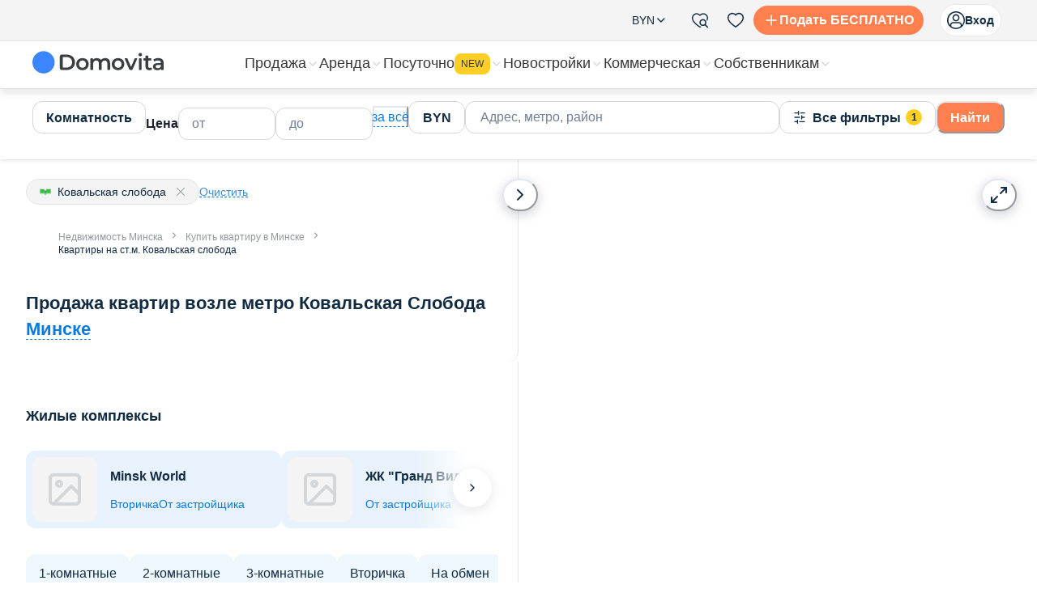

--- FILE ---
content_type: text/html; charset=utf-8
request_url: https://domovita.by/minsk/kvartiru-metro-kovalskaya-sloboda/sale
body_size: 137908
content:
<!DOCTYPE html><html lang="ru"><head><meta charSet="UTF-8"/><meta name="viewport" content="width=device-width, initial-scale=1"/><title>Купить квартиру у метро Ковальская Слобода в Минске</title><meta name="description" content="Выбрать и купить квартиру возле метро ✅️ Ковальская Слобода в Минске можно на сайте Domovita. ⭐ Продажа однокомнатных, двухкомнатных квартир у ст.м. Ковальская Слобода ⏩ без посредников.
"/><meta name="keywords" content="ковальская слобода квартира, купить метро, Минск"/><meta property="og:image" content="https://domovita.by/images/og_images/flat_og_2.jpg"/><meta property="og:title" content="Купить квартиру у метро Ковальская Слобода в Минске"/><meta property="og:description" content="Выбрать и купить квартиру возле метро ✅️ Ковальская Слобода в Минске можно на сайте Domovita. ⭐ Продажа однокомнатных, двухкомнатных квартир у ст.м. Ковальская Слобода ⏩ без посредников.
"/><meta property="og:url" content="https://domovita.by/minsk/kvartiru-metro-kovalskaya-sloboda/sale"/><meta property="og:type" content="website"/><script type="application/ld+json">{"@context":"https://schema.org/","@type":"Product","aggregateRating":{"@type":"AggregateRating","ratingCount":1035,"ratingValue":5,"bestRating":5,"worstRating":1},"name":"Продажа квартир возле метро Ковальская Слобода","description":"","image":"https://domovita.by/images/og_images/flat_og_2.jpg","offers":{"@type":"AggregateOffer","lowPrice":142693,"priceCurrency":"BYN","highPrice":1021000,"offerCount":269}}</script><script type="application/ld+json">[{"@context":"http://schema.org/","@type":"Apartment","@id":"https://domovita.by/minsk/flats/sale/3-komnatnaa-kvartira-ul-brilevskaa-25-23","additionalType":"http://www.productontology.org/id/Real_estate","name":"1-комнатная квартира, Минск, ул. Брилевская, д. 25","url":"https://domovita.by/minsk/flats/sale/3-komnatnaa-kvartira-ul-brilevskaa-25-23","logo":{"@type":"ImageObject","image":"https://domovita.by/images/logo.svg"},"numberOfRooms":"1","floorSize":"73.7","branchCode":"1188774","telephone":"+375 (29) 565-80-17, +375 (29) 378-66-88, +375 (17) 336-77-35","description":"ЖК Минск-Мир находится в одном из самых современных, молодых и быстроразвивающихся мест города. Квартал «Мировые танцы» - идеальное место для тех, кто любит быстроту передвижения и мобильность. Одна из границ – улица Аэродромная, по которой удобно добираться в любую точку города.Каркасно-блочный дом 2024 года постройки. Общая площадь квартиры 69.4 м кв (по СНБ 73.7). Свободная планировка позволит вам воплотить свои мечты в реальность. Панорамный вид из окон. Лоджия и балкон застеклены. Высота помещения 2.72 метра.В доме уютное лобби, установлена система видеонаблюдения.Современные оборудованные детские площадки.Новый развивающийся район с комфортной инфраструктурой и удобным транспортным сообщением. Рядом магазины, банки, аптеки, фитнес-клубы, салоны красоты, медицинские центры, рестораны и кафе.Построен новый детский сад с бассейном и школа, крупный развлекательный центр &amp;quot;Avia Mall&amp;quot; .Станция метро &amp;quot;Аэродромная&amp;quot; в двух остановках от дома.Прямая продажаВам нужно продать квартиру? Поможем сделать актуальную оценку квартиры для продажи, проконсультируем по алгоритму сделки, по необходимым документам! Приходите на бесплатную консультацию риэлтера для продажи. Наш офис находится по адресу – пр-т Независимости, 68.Смотреть подробнее  Торг. Предложите свою цену.  Последние поступления квартир.   ООО &amp;quot;Твоя столица&amp;quot;, УНП 101136973, лицензия №02240/15 от 17.02.05г.","image":{"@type":"ImageObject","thumbnail":"https://s.domovita.by/images/cf/8e03cf3ae8c971b9a6319f9f225e986c.mini.webp","url":"https://s.domovita.by/images/cf/8e03cf3ae8c971b9a6319f9f225e986c.webp"},"geo":{"@type":"GeoCoordinates","addressCountry":"Belarus","latitude":"53.8725","longitude":"27.5286"},"address":{"@type":"PostalAddress","addressLocality":"Минск","addressRegion":"МИНСКАЯ ОБЛАСТЬ","streetAddress":"ул. Брилевская 25"}},{"@context":"http://schema.org/","@type":"Apartment","@id":"https://domovita.by/minsk/flats/sale/2-komnatnaa-kvartira-pr-t-mira-4-18","additionalType":"http://www.productontology.org/id/Real_estate","name":"2-комнатная квартира, Минск, пр-т Мира, д. 4","url":"https://domovita.by/minsk/flats/sale/2-komnatnaa-kvartira-pr-t-mira-4-18","logo":{"@type":"ImageObject","image":"https://domovita.by/images/logo.svg"},"numberOfRooms":"2","floorSize":"27.8","branchCode":"1142003","telephone":"+375 (29) 295-16-99","description":"Продаётся самый лучший вариант 2х комнатной квартиры на станции метро &amp;quot;Аэродромная&amp;quot;. Площадь указана по СНБ, общая площадь - 27.8 кв.м. Квартира с дизайнерским ремонтом. Эргономика абсолютно продумана, несмотря на небольшую площадь, проработан каждый метр полезной площади. Отделка из качественных материалов.  Вся необходимая техника для комфортного быта есть и остаётся после продажи: встроенная посудомоечная машина, духовой шкаф, варочная поверхность, встроенная вытяжка, встроенный холодильник. Вместительный встроенный шкаф в прихожей и гардеробная в спальне. Установлена качественная, импортная сантехника. На период отключения горячей воды установлен водонагреватель. В квартире есть кондиционер. Квартира расположена в ЖК &amp;quot;Атланта&amp;quot;.  Это малоэтажный каркасноблочный дом с бесшумными лифтами. ст.м. &amp;quot;Аэродромная&amp;quot; в 2х минутах ходьбы от дома. Удобный выезд на 2е транспортное кольцо г. Минска ул. Аэродромная.  Вся возможная городская инфраструктура в пешей доступности. Лицензия Министерства юстиции Республики Беларусь № 02240/485 от 23.05.2024 г.","image":{"@type":"ImageObject","thumbnail":"https://s.domovita.by/images/35/938313a3777c971270956b1b88c36775.mini.webp","url":"https://s.domovita.by/images/35/938313a3777c971270956b1b88c36775.webp"},"geo":{"@type":"GeoCoordinates","addressCountry":"Belarus","latitude":"53.8701","longitude":"27.5473"},"address":{"@type":"PostalAddress","addressLocality":"Минск","addressRegion":"МИНСКАЯ ОБЛАСТЬ","streetAddress":"пр-т Мира 4"}},{"@context":"http://schema.org/","@type":"Apartment","@id":"https://domovita.by/minsk/flats/sale/1-komnatnaa-kvartira-ul-bakinskaa-16-14","additionalType":"http://www.productontology.org/id/Real_estate","name":"1-комнатная квартира, Минск, ул. Бакинская, д. 16","url":"https://domovita.by/minsk/flats/sale/1-komnatnaa-kvartira-ul-bakinskaa-16-14","logo":{"@type":"ImageObject","image":"https://domovita.by/images/logo.svg"},"numberOfRooms":"1","floorSize":"30.4","branchCode":"1224243","telephone":"+375 (29) 641-79-20","description":"Продается уютная квартира в центре Минска!   Адрес: улица Бакинская, дом 16  Этаж: 1 из 9  Общая площадь: 30.4 м2  Комната: 11.6 м2  Кухня: 7.4 м2  Состояние: Под ремонт    Предлагаем вашему вниманию светлую и уютную квартиру, расположенную на первом этаже девятиэтажного дома, построенного в 1989 году. Квартира общей площадью 30.4 м2 идеально подходит как для самостоятельного проживания, так и для последующей аренды.   Локация: Обжитой зеленый район с развитой инфраструктурой. В шаговой доступности поликлиники, школы и две гимназии, детский садик, медицинские и фитнес центры, магазины, банки, аптека и др. В двух остановках ДК «Железнодорожников» с бассейном. Логистика: Отличное транспортное сообщение – рядом остановка общественного транспорта, 5 минут пешком до станции метро «Ковальская Слобода». Недалеко ЖД и Автовокзал. Удобный выезд на второе транспортное кольцо. Лицензия: 02240/483 МЮ РБ, 18.05.2024","image":{"@type":"ImageObject","thumbnail":"https://s.domovita.by/images/d5/2189bae11acb7df6695165c9c99a2033.mini.webp","url":"https://s.domovita.by/images/d5/2189bae11acb7df6695165c9c99a2033.webp"},"geo":{"@type":"GeoCoordinates","addressCountry":"Belarus","latitude":"53.8793","longitude":"27.5603"},"address":{"@type":"PostalAddress","addressLocality":"Минск","addressRegion":"МИНСКАЯ ОБЛАСТЬ","streetAddress":"ул. Бакинская 16"}},{"@context":"http://schema.org/","@type":"Apartment","@id":"https://domovita.by/minsk/flats/sale/3-komnatnaa-kvartira-ul-bakinskaa-16-4","additionalType":"http://www.productontology.org/id/Real_estate","name":"3-комнатная квартира, Минск, ул. Бакинская, д. 16","url":"https://domovita.by/minsk/flats/sale/3-komnatnaa-kvartira-ul-bakinskaa-16-4","logo":{"@type":"ImageObject","image":"https://domovita.by/images/logo.svg"},"numberOfRooms":"3","floorSize":"65.8","branchCode":"1224272","telephone":"+375 (44) 500-02-55","description":"Если вы хотите жить не на окраине,а в спокойном, обжитом районе рядом с центром Минска,в уютной и ухоженной квартире,— это предложение для вас.  ул. Бакинская, 16О квартире  Аккуратная трёхкомнатная квартира в хорошем жилом состояниив доме улучшенного стандарта:Дом 1989 года, панельный5 этаж из 9 — самый комфортныйОбщая площадь (СНБ): 65,8 м2Все комнаты раздельные: 17,2 / 14,1 / 12,5 м2Просторный холл — 9,5 м2Раздельный санузелОкна на две стороны двораКвартира не боковая, тёплая и светлая ☀️  Одна из самых функциональных планировок для семьиСостояние В квартире выполнен качественный ремонт с использованием европейских материалов:выровнены стены и потолкизаменены окна и межкомнатные двериимпортная плитка в санузлеламинат на полунатуральные материалы и спокойные, тёплые оттенкиИнтерьер создаёт ощущение уюта, спокойствия и дома  (см. фото)Дом и окружение  чистый подъездвсего 2 квартиры в тамбуреприличные, спокойные соседипросторная парковка  к дому примыкает детский садИнфрастуктура- одно из главных преимуществ  ⭐️Дом расположен в сердце деловой и культурной жизни Минска.В шаговой доступности:детские сады, школа №30, гимназия №74поликлиника №38магазины, банки, почта, рынокрестораны, кафе, салоны красотыТЦ Green, Galileoсупермаркеты: Соседи, Евроопт, Санта, Гиппо, FixPriceпарк и уютный сквер с фонтаном «Сеножаны»  Идеальное место для прогулок с семьёй, друзьями или питомцем  Транспортная доступность метро «Ковальская Слобода» — ~700 мостановки транспорта — 3 минуты пешком5 минут до центра города10 минут до ж/д вокзалаВы легко и быстро доберётесь в любую точку Минска.107 000❗️ Без торгаЧистая продажа.Готовы к быстрой сделке.  Звоните прямо сейчас и записывайтесь на показ.Такие квартиры уходят быстро — особенно в этой локации.","image":{"@type":"ImageObject","thumbnail":"https://s.domovita.by/images/4e/37336b985ccf3cdc27454195cc6c3ef1.mini.webp","url":"https://s.domovita.by/images/4e/37336b985ccf3cdc27454195cc6c3ef1.webp"},"geo":{"@type":"GeoCoordinates","addressCountry":"Belarus","latitude":"53.8793","longitude":"27.5603"},"address":{"@type":"PostalAddress","addressLocality":"Минск","addressRegion":"МИНСКАЯ ОБЛАСТЬ","streetAddress":"ул. Бакинская 16"}},{"@context":"http://schema.org/","@type":"Apartment","@id":"https://domovita.by/minsk/flats/sale/2-komnatnaa-kvartira-ul-maakovskogo-221-3","additionalType":"http://www.productontology.org/id/Real_estate","name":"2-комнатная квартира, Минск, ул. Маяковского, д. 22/1","url":"https://domovita.by/minsk/flats/sale/2-komnatnaa-kvartira-ul-maakovskogo-221-3","logo":{"@type":"ImageObject","image":"https://domovita.by/images/logo.svg"},"numberOfRooms":"2","floorSize":"56.8","branchCode":"1217131","telephone":"+375 (29) 175-31-78","description":"Продается просторная двухкомнатная квартира в кирпичном доме на девятом этаже!   Отличная планировка: изолированные комнаты, три больших встроенных шкафа для хранения. В квартире установлены стеклопакеты, есть встроенная кухня, стиральная машина и микроволновая печь — всё, чтобы вы могли сразу заехать и наслаждаться комфортом.   Две лоджии по периметру квартиры наполняют пространство теплом, создавая уютную и тишину. Окна выходят на реку Свислочь и Лошицкий парк — красивые пешие прогулки и свежий воздух гарантированы!   Входная металлическая дверь. В тамбуре всего две квартиры. Весь дом ухожен и расположен в тихом районе.   Для удобства жильцов — современная детская площадка и большая парковка, всегда есть возможность припарковать автомобиль. Вся мебель входит в стоимость и передается новым хозяевам.   Расположение — это настоящее преимущество: рядом детские сады, школы, гипермаркет «Коронa», ТЦ «Червенский», «Санта», торговые центры, аптеки и поликлиника. Совсем рядом железнодорожный вокзал и центр Минска. Обилие магазинов и развитая инфраструктура создают комфортную атмосферу для жизни.   Транспортное сообщение отличное: многочисленные автобусные остановки, ж/д станция, станции метро «Ковальская Слобода» и «Площадь Ленина» в шаговой доступности. Удобный выезд на МКАД, 2-е кольцо и улицы Денисовская и Маяковского.   Эта квартира — отличный выбор для тех, кто ищет просторное, комфортное жилье в тихом и развитом районе. Звоните и приходите на просмотр!   ООО «ЭТАЖИ юнайтед» УНП: 193673318 Договор 2846/1 от 29.12.2025 Лицензия на оказание риэлтерских услуг №02240/460 МЮ РБ от 03.04.2023","image":{"@type":"ImageObject","thumbnail":"https://s.domovita.by/images/db/d01dc93e77be43f171eb1b97b1491b3a.mini.webp","url":"https://s.domovita.by/images/db/d01dc93e77be43f171eb1b97b1491b3a.webp"},"geo":{"@type":"GeoCoordinates","addressCountry":"Belarus","latitude":"53.8774","longitude":"27.5677"},"address":{"@type":"PostalAddress","addressLocality":"Минск","addressRegion":"МИНСКАЯ ОБЛАСТЬ","streetAddress":"ул. Маяковского 22/1"}},{"@context":"http://schema.org/","@type":"Apartment","@id":"https://domovita.by/minsk/flats/sale/2-komnatnaa-kvartira-ul-maakovskogo-221-2","additionalType":"http://www.productontology.org/id/Real_estate","name":"2-комнатная квартира, Минск, ул. Маяковского, д. 22/1","url":"https://domovita.by/minsk/flats/sale/2-komnatnaa-kvartira-ul-maakovskogo-221-2","logo":{"@type":"ImageObject","image":"https://domovita.by/images/logo.svg"},"numberOfRooms":"2","floorSize":"50.6","branchCode":"1214506","telephone":"+375 (29) 730-70-70, +375 (44) 730-70-70, +375 (25) 730-70-70","description":"Продается комфортная и светлая 2-к квартира с просторным балконом в г.Минск по ул.Маяковского, д.22/1, этаж 3/12, Ленинский р-н, мк-р &amp;quot;Маяковского&amp;quot;, окна выходят на р.Свислочь в пешей доступности Лошицкий парк!Квартира имеет ряд отличных преимуществ: не высокий 3й этаж из 12-ти; удачная и практичная планировка квартиры; раздельный санузел, просторный балкон, две изолированные комнаты и просторная кухня, окна выходят на восток с видом на р.Свислочь.Площадь квартиры указана по СНБ - 52,2кв.м. Общая площадь квартиры 50,6кв.м. Площадь жилая 30,3кв.м., гостиная/кухня 9,6кв.м.В квартире выполнен нормальный ремонт; стены оклеены обоями, частично окрашены; на полу уложен паркет, линолеум и плитка; потолки побелены. На окна установлены качественные стеклопакеты ПВХ, широкие оконные проёмы, что делает квартиру очень светлой. Кухня оснащена кухонным гарнитуром с электроплитой. Входная дверь двойная – металлическая.Аккуратный и чистый подъезд, есть домофон, телефон/интернет. Установлено два лифта. На этаже 6ть квартир, в большом тамбуре три квартиры, все соседи приветливые, порядочные и дружелюбные. Дом оборудован видеонаблюдением: в подъезде, во дворе и на парковках. Современная детская площадка, большая парковка, всегда есть возможность припарковать свой автомобиль у подъезда. Вся встроенная, кухонная мебель и техника остается.Квартира в хорошем жилом состоянии, готова к заселению и проживанию!Отлично развитая инфраструктура района: дом расположен в окружении: несколько образовательных учреждений (самые ближайшие рядом с домом детский садик №300 и СШ №55), большого количества магазинов, кафе, гипермаркет «Корона», ТЦ «Червенский», «Санта», торговых и медицинских центров, аптек, поликлиника. Рядом с домом Лошицкий  парк  и парк «Серебряный лог» - отличное место для прогулок и отдыха. В доступности всё, что необходимо для комфортной жизни. Хорошее транспортное сообщение: многочисленные остановки общественного транспорта, ж/д станция, вблизи станции метро «Ковальская Слобода», удобный выезд на МКАД, 2-е кольцо, на ул.Денисовская и Маяковского.В шаговой доступности остановки общественного транспорта (7-10 минут до Вокзала и станции метро «Площадь Ленина»). 15 минут ходьбы до станции метро «Ковальская Слобода».Работаем с различными видами кредитования и подыщем выгодный для Вас банк, т.к. в нашей компании работает ипотечный брокер – он поможет правильно выбрать программу кредитования и качественно оформить документацию для подачи заявки. Работаем с:-Системой строительных сбережений от Беларусбанка;-Семейным капиталом;-Ипотечным кредитованием и всеми видами кредитования на покупку недвижимости. Отличный вариант как для постоянного проживания, так и для коммерческого использования.Окажем помощь в продаже вашего объекта для покупки этой квартиры!Ответим на все интересующие вопросы, согласуем удобное время показа!Полное юридическое сопровождение и безопасность сделки гарантируем!Свяжитесь с нами для получения дополнительной информации!Быстрое освобождение и выход на сделку!Приглашаем к просмотру и покупке!Звоните прямо сейчас!","image":{"@type":"ImageObject","thumbnail":"https://s.domovita.by/images/2c/21481045a5c85b40a8e1d13ae9f3f5d3.mini.webp","url":"https://s.domovita.by/images/2c/21481045a5c85b40a8e1d13ae9f3f5d3.webp"},"geo":{"@type":"GeoCoordinates","addressCountry":"Belarus","latitude":"53.8775","longitude":"27.5677"},"address":{"@type":"PostalAddress","addressLocality":"Минск","addressRegion":"МИНСКАЯ ОБЛАСТЬ","streetAddress":"ул. Маяковского 22/1"}},{"@context":"http://schema.org/","@type":"Apartment","@id":"https://domovita.by/minsk/flats/sale/2-komnatnaa-kvartira-ul-voronanskogo-52-31","additionalType":"http://www.productontology.org/id/Real_estate","name":"2-комнатная квартира, Минск, ул. Воронянского, д. 52","url":"https://domovita.by/minsk/flats/sale/2-komnatnaa-kvartira-ul-voronanskogo-52-31","logo":{"@type":"ImageObject","image":"https://domovita.by/images/logo.svg"},"numberOfRooms":"2","floorSize":"54.49","branchCode":"1192137","telephone":"+375 (44) 718-63-30, +375 (29) 574-73-74","description":"Рациональная планировка, площадь 54,49 м. кв. Квартира расположена на 2 этаже из 9.  Жилая площадь  -  34,46 м. кв.  Комната 17,49 м. кв. и 16,97 м. кв.  Площадь кухни 9,65 м. кв.,   прихожая – 6,52 м. кв. Достаточно места для дружной семьи. В прихожей установлена качественная металлическая дверь. Выделено место для оборудования встроенного шкафа. Из жилой комнаты выход на застекленную лоджию,  которую можно использовать как дополнительную зону отдыха и релакса. Комнаты расположены на разные стороны дома, а окна выходят на зеленую парковую территорию Сквера Сеножаны прямо перед вашим окном. Спортивный комплекс БГПУ – для вашего активного отдыха. Квартира готова для инвестиций! Дом после капитального ремонта. Выполнена замена труб, стояков и счетчиков. Раздельный санузел. В ванной комнате – новая плитка. Выполнены все электротехнические работы. Установлены новые автоматы и розетки с выключателями. Интеллигентные соседи! Тамбур – на три квартиры! Локация данного дома – удивительная. С одной стороны, дом в центре района и при этом достаточно удален от шума и пыли города. А с другой стороны хорошее транспортное сообщение. Станция метро Ковальская Слобода всего в 500 метрах от дома. До ближайшей остановки общественного транспорта всего 120 метров. Хорошее транспортное сообщение, которое поможет вам добраться до любой точки города. Автомобилисты всегда смогут найти свободное парковочное место на парковке. В шаговой доступности два детских сада, школа. А еще поликлиника, много магазинов, банк, аптека, Это отличное предложение для тех, кто ценит уют и комфорт жизни в городе, близость метро и развитую инфраструктуру. Шикарная локация – подходит для инвестиций! Мебель остается по договоренности. Чистая продажа! Разумный торг приветствуется!","image":{"@type":"ImageObject","thumbnail":"https://s.domovita.by/images/5a/6c7b32fc500ca5dfda4187928f60798c.mini.webp","url":"https://s.domovita.by/images/5a/6c7b32fc500ca5dfda4187928f60798c.webp"},"geo":{"@type":"GeoCoordinates","addressCountry":"Belarus","latitude":"53.8761","longitude":"27.5564"},"address":{"@type":"PostalAddress","addressLocality":"Минск","addressRegion":"МИНСКАЯ ОБЛАСТЬ","streetAddress":"ул. Воронянского 52"}},{"@context":"http://schema.org/","@type":"Apartment","@id":"https://domovita.by/minsk/flats/sale/1-komnatnaa-kvartira-ul-voronanskogo-40-26","additionalType":"http://www.productontology.org/id/Real_estate","name":"1-комнатная квартира, Минск, ул. Воронянского, д. 40","url":"https://domovita.by/minsk/flats/sale/1-komnatnaa-kvartira-ul-voronanskogo-40-26","logo":{"@type":"ImageObject","image":"https://domovita.by/images/logo.svg"},"numberOfRooms":"1","floorSize":"46.4","branchCode":"998397","telephone":"+375 (29) 730-70-70, +375 (44) 730-70-70, +375 (25) 730-70-70","description":"Продается квартира по ул. Воронянского, 40. Квартира расположена на 12-м этаже 15 этажного дома с замечательным видом! Центр города. Метро &amp;quot;Ковальская слобода&amp;quot; в 2 минутах пешком, развитая сеть наземного транспорта.В доме два лифта + помещение на первом этаже для велосипедов или колясок.Дом построен в ЖК Изумрудный по каркасно-блочной технологии (самая лучшая технология в г. Минске). При строительстве комплекса использовались современные экологически чистые материалы, обеспечивающие привлекательный внешний вид, и гарантирующие высокую прочность зданий.Теплоизолированные фасады позволяют добиться снижения стоимости коммунальных услуг, а энергосберегающие французские окна пропускают в помещения максимум света и надежно предохраняют от потери тепла.Интерьер квартиры выполнен в современном стиле с использованием импортных материалов. Кондиционер.Все комнаты мебелированы - заезжайте и живите без дополнительных затрат на покупку мебели и бытовой техники. Материал стен: железобетонГод постройки: 2017Этаж: 12/15Площадь СНБ : 46,4 м2Общая площадь: 43,7 м2Жилая площадь: 34,7 м2Высота потолка: 2.75 м2Машиноместо в сухом подземном паркинге.Развитая инфраструктура: в шаговой доступности детские сады, гимназия , спортивные и медицинские учреждения, магазины и объекты сервисного обслуживания.Во дворе дома есть детская площадка. Звоните прямо сейчас!","image":{"@type":"ImageObject","thumbnail":"https://s.domovita.by/images/97/2a8a6fb432ed8e9217bbb7b0e35d2a0a.mini.webp","url":"https://s.domovita.by/images/97/2a8a6fb432ed8e9217bbb7b0e35d2a0a.webp"},"geo":{"@type":"GeoCoordinates","addressCountry":"Belarus","latitude":"53.8775","longitude":"27.5459"},"address":{"@type":"PostalAddress","addressLocality":"Минск","addressRegion":"МИНСКАЯ ОБЛАСТЬ","streetAddress":"ул. Воронянского 40"}},{"@context":"http://schema.org/","@type":"Apartment","@id":"https://domovita.by/minsk/flats/sale/1-komnatnaa-kvartira-ul-maakovskogo-14-28","additionalType":"http://www.productontology.org/id/Real_estate","name":"1-комнатная квартира, Минск, ул. Маяковского, д. 14","url":"https://domovita.by/minsk/flats/sale/1-komnatnaa-kvartira-ul-maakovskogo-14-28","logo":{"@type":"ImageObject","image":"https://domovita.by/images/logo.svg"},"numberOfRooms":"1","floorSize":"32.54","branchCode":"1121639","telephone":"+375 (29) 730-70-70, +375 (44) 730-70-70, +375 (25) 730-70-70","description":"Отличное месторасположение с развитой инфраструктурой, с транспортным сообщением.  Ближайшие станции метроКовальская Слобода, Зеленолужская линия, 1250 м.Первомайская, Автозаводская линия, 1400 м.Пролетарская, Автозаводская линия, 1500 м.Квартира готова к проживанию. Очень уютная и светлая. Просторная кухня около 8м2. Хороший ремонт, мебель, бытовая техника.","image":{"@type":"ImageObject","thumbnail":"https://s.domovita.by/images/85/425c81243c74dc7dbd011d57c1e7de16.mini.webp","url":"https://s.domovita.by/images/85/425c81243c74dc7dbd011d57c1e7de16.webp"},"geo":{"@type":"GeoCoordinates","addressCountry":"Belarus","latitude":"53.8814","longitude":"27.5673"},"address":{"@type":"PostalAddress","addressLocality":"Минск","addressRegion":"МИНСКАЯ ОБЛАСТЬ","streetAddress":"ул. Маяковского 14"}},{"@context":"http://schema.org/","@type":"Apartment","@id":"https://domovita.by/minsk/flats/sale/3-komnatnaa-kvartira-ul-denisovskaa-9-43","additionalType":"http://www.productontology.org/id/Real_estate","name":"3-комнатная квартира, Минск, ул. Денисовская, д. 9","url":"https://domovita.by/minsk/flats/sale/3-komnatnaa-kvartira-ul-denisovskaa-9-43","logo":{"@type":"ImageObject","image":"https://domovita.by/images/logo.svg"},"numberOfRooms":"3","floorSize":"74.6","branchCode":"1184827","telephone":"+375 (29) 730-70-70, +375 (44) 730-70-70, +375 (25) 730-70-70","description":"Продается эксклюзивная трёхуровневая трёхкомнатная квартира в кирпичном доме на Денисовской 9 в Минске.На первом уровне располагается входная - просторный коридор площадью 9,6 кв.м с двумя шкафами купе, а на полу и на ступенях уложена итальянская плитка.На втором уровне расположены две спальни площадью 10,2 кв.м и 11,3 кв.м. На полу в этих комнатах уложен ламинат, установлены новые хорошие двери. На третьем уровне находится &amp;quot;сердце&amp;quot; квартиры - кухня объединенная с просторной гостиной площадью 27 кв.м с выходом на просторную лоджию. В гостиной установлен кондиционер, а кухня укомплектована всей необходимой бытовой техникой. На полу уложен качественный ламинат.Также на третьем уровне расположен совмещённый санузел, в котором уложена итальянская плитка, французкая и итальянская сантехника. Более подробно об этом уникальном доме можно почитать в статье Onliner в разделе недвижимость https://realt.onliner.by/2025/07/19/pobyvali-v-unikalnoj-minskoj-mnogoetazhke","image":{"@type":"ImageObject","thumbnail":"https://s.domovita.by/images/74/7aa88d63ab49569a9e7f4b0607498782.mini.webp","url":"https://s.domovita.by/images/74/7aa88d63ab49569a9e7f4b0607498782.webp"},"geo":{"@type":"GeoCoordinates","addressCountry":"Belarus","latitude":"53.873","longitude":"27.5672"},"address":{"@type":"PostalAddress","addressLocality":"Минск","addressRegion":"МИНСКАЯ ОБЛАСТЬ","streetAddress":"ул. Денисовская 9"}},{"@context":"http://schema.org/","@type":"Apartment","@id":"https://domovita.by/minsk/flats/sale/1-komnatnaa-kvartira-ul-voronanskogo-40-28","additionalType":"http://www.productontology.org/id/Real_estate","name":"1-комнатная квартира, Минск, ул. Воронянского, д. 40","url":"https://domovita.by/minsk/flats/sale/1-komnatnaa-kvartira-ul-voronanskogo-40-28","logo":{"@type":"ImageObject","image":"https://domovita.by/images/logo.svg"},"numberOfRooms":"1","floorSize":"49.9","branchCode":"1200927","telephone":"+375 (29) 730-70-70, +375 (44) 730-70-70, +375 (25) 730-70-70","description":"Предлагаем Вам вариант в престижном VIP ЖК &amp;quot;Изумрудный&amp;quot; в центе города, где Вы сможете воплотить свои идеи и жить в квартире СВОЕЙ мечты.  Все для этого есть: уникальная локация, удачная планировка, оптимальных размеров кухня-гостиная (13,8 кв.м.). Окна выходят во двор, прекрасный вид из окна. Лоджия застеклена. В доме расположены: современные мед. центры, банк, аптека, салон красоты, кафе, магазины и многое другое для вашего удобства. Центр города. Метро &amp;quot;Ковальская слобода&amp;quot; в 2 минутах пешком, развитая сеть наземного транспорта.Дом престижный, построен в VIP  ЖК Изумрудный по каркасно-блочной технологии (самая лучшая технология в г. Минске). Не MinskWord.При строительстве комплекса использовались современные экологически чистые материалы, обеспечивающие привлекательный внешний вид, и гарантирующие высокую прочность зданий.Теплоизолированные фасады позволяют добиться снижения стоимости коммунальных услугМатериал стен: железобетонГод постройки: 2017Этаж: 4/15Площадь СНБ : 49,9м2Общая площадь: 47,2 м2Жилая площадь: 34,7 м2Высота потолка: 2.75 м2В шаговой доступности расположены детские сады, гимназия , спортивные и медицинские учреждения, ЗАГС, магазины и объекты сервисного обслуживания.Во дворе дома есть детская площадка. Всегда есть место для парковки Вашего автомобиля.  Работаем со всеми видами кредитования. Поможем продать Вашу недвижимость для покупки этой.Ответим на все интересующие вопросы. Звоните прямо сейчас!","image":{"@type":"ImageObject","thumbnail":"https://s.domovita.by/images/b4/cfca0ff9803922a1d0ee7999c46b6871.mini.webp","url":"https://s.domovita.by/images/b4/cfca0ff9803922a1d0ee7999c46b6871.webp"},"geo":{"@type":"GeoCoordinates","addressCountry":"Belarus","latitude":"53.8776","longitude":"27.5451"},"address":{"@type":"PostalAddress","addressLocality":"Минск","addressRegion":"МИНСКАЯ ОБЛАСТЬ","streetAddress":"ул. Воронянского 40"}},{"@context":"http://schema.org/","@type":"Apartment","@id":"https://domovita.by/minsk/flats/sale/1-komnatnaa-kvartira-ul-mikhaila-savickogo-137","additionalType":"http://www.productontology.org/id/Real_estate","name":"1-комнатная квартира, Минск, ул. Михаила Савицкого","url":"https://domovita.by/minsk/flats/sale/1-komnatnaa-kvartira-ul-mikhaila-savickogo-137","logo":{"@type":"ImageObject","image":"https://domovita.by/images/logo.svg"},"numberOfRooms":"1","floorSize":"61","branchCode":"1210676","telephone":"+375 (29) 730-70-70, +375 (44) 730-70-70, +375 (25) 730-70-70","description":"Дом  &amp;quot;Парк Гёреме&amp;quot; расположен в самом зелёном квартале комплекса Минск Мир. В нём особая «парковая» инфраструктура, здесь удобно жить, отдыхать, вести бизнес. Дом назван в честь национального парка-музея под открытым небом в Турции. Он образует единый ансамбль с другими домами, названными в честь национальных парков.Дом Парк Гареме 13-этажный. Состоит из 3 секций. Предусмотрены пандусы для удобного доступа мам с колясками и маломобильных граждан. В каждой секции дома грузопассажирский и панорамный лифт.метро «Ковальская Слобода», 566 м","image":{"@type":"ImageObject","thumbnail":"https://s.domovita.by/images/7d/b9eca9b02785667b1ad532b7628347e2.mini.webp","url":"https://s.domovita.by/images/7d/b9eca9b02785667b1ad532b7628347e2.webp"},"geo":{"@type":"GeoCoordinates","addressCountry":"Belarus","latitude":"53.8635","longitude":"27.5416"},"address":{"@type":"PostalAddress","addressLocality":"Минск","addressRegion":"МИНСКАЯ ОБЛАСТЬ","streetAddress":"ул. Михаила Савицкого "}},{"@context":"http://schema.org/","@type":"Apartment","@id":"https://domovita.by/minsk/flats/sale/3-komnatnaa-kvartira-ul-aerodromnaa-24-44","additionalType":"http://www.productontology.org/id/Real_estate","name":"3-комнатная квартира, Минск, ул. Аэродромная, д. 24","url":"https://domovita.by/minsk/flats/sale/3-komnatnaa-kvartira-ul-aerodromnaa-24-44","logo":{"@type":"ImageObject","image":"https://domovita.by/images/logo.svg"},"numberOfRooms":"3","floorSize":"67.6","branchCode":"1207601","telephone":"+375 (25) 782-49-63","description":"Продается Евротрешка в современном, благоустроенном жилом комплексе «Минск-Мир».Дом сдан!!!Квартал «Южная Европа», дом «Дубровник» (2022 года)Рядом с домом остановка общественного транспорта, в пешей доступности находится станция метро «Аэродромная»! О квартире:· Этаж: 25-й, с панорамными окнами и потрясающим видом на Минск.· Планировка: Удачная основа для просторной кухни-гостиной, 2-х изолированных комнат и рабочего кабинета. Два санузла.· Бонус: В подарок новому собственнику — готовые варианты планировок от дизайнера!О доме и ЖК:· ЖК «Минск-Мир», квартал «Южная Европа», дом «Дубровник» (сдан в 2022 году).· 3 бесшумных скоростных лифта OTIS (включая панорамный).· Просторное лобби на первом этаже: консьерж, комната матери и ребенка, гостевой холл.· Удобный санузел в подъезде с раковиной и местом для мытья колясок, велосипедов и лап питомцев. Район и инфраструктура:· Транспорт: Рядом остановка, а до станции метро «Аэродромная» — всего несколько минут пешком!· Для детей: Большой детский сад № 578 с бассейном во дворе. Школа № 556 в 5 минутах ходьбы.· Дворы: Уютные, без транзитного транспорта. Есть спортивные и детские площадки.· Парковка: Около 450 парковочных мест по периметру квартала. Отличный выбор не только для спокойной комфортной жизни, но и для инвестиций!Выгодно продадим вашу недвижимость для покупки этой!Реальность кредитования!Ждем Вас на просмотр ООО «Жилой проспект»УНП: 193890816Договор 81/1 от 31.10.2025Лицензия Министерства юстиции Республики Беларусь № 02240/518 от 15.08.2025г.","image":{"@type":"ImageObject","thumbnail":"https://s.domovita.by/images/cf/389e66a26acd7fd2c285a15228838f0c.mini.webp","url":"https://s.domovita.by/images/cf/389e66a26acd7fd2c285a15228838f0c.webp"},"geo":{"@type":"GeoCoordinates","addressCountry":"Belarus","latitude":"53.8724","longitude":"27.5416"},"address":{"@type":"PostalAddress","addressLocality":"Минск","addressRegion":"МИНСКАЯ ОБЛАСТЬ","streetAddress":"ул. Аэродромная 24"}},{"@context":"http://schema.org/","@type":"Apartment","@id":"https://domovita.by/minsk/flats/sale/3-komnatnaa-kvartira-ul-aerodromnaa-32-113","additionalType":"http://www.productontology.org/id/Real_estate","name":"3-комнатная квартира, Минск, ул. Аэродромная, д. 32","url":"https://domovita.by/minsk/flats/sale/3-komnatnaa-kvartira-ul-aerodromnaa-32-113","logo":{"@type":"ImageObject","image":"https://domovita.by/images/logo.svg"},"numberOfRooms":"3","floorSize":"66.9","branchCode":"1223248","telephone":"+375 (44) 766-02-01","description":"Продается отличная квартира с двумя изолированными спальнями и кухней-гостиной Представляем вашему вниманию просторную и светлую квартиру, идеально подходящую для современной семьи, ценящей комфорт и функциональность. Дом расположен в престижном районе, с развитой инфраструктурой и удобной транспортной доступностью, эта квартира станет вашим уютным домом. Две изолированные спальни обеспечивают личное пространство для каждого члена семьи. В этих комнатах вы сможете создать свой собственный уголок, где можно отдохнуть и расслабиться после напряженного дня. Просторная кухня-гостиная – сердце этой квартиры. Здесь вы сможете собираться всей семьей за обеденным столом, принимать гостей или просто проводить время вместе, наслаждаясь общением и уютом. Кухонная зона оборудована современной бытовой техникой и функциональной мебелью, что позволит вам с удовольствием готовить любимые блюда. В квартире выполнен качественный ремонт с использованием современных материалов. Продумана каждая деталь, чтобы создать атмосферу комфорта и уюта. в зоне прихожей и ванной плитка с подогревом.На этаже всего четыре квартиры,дворовая зона ограниченная шлагбаумом.Во дворе детский сад.Множество магазинов,кафе,салонов красоты,несколько торговых центров в шаговой доступности.До ст метро 5 минут. Не упустите возможность стать обладателем этой прекрасной квартиры. Звоните прямо сейчас, чтобы договориться о просмотре!  Чистая продажа!Ключи в день сделки!Торг! Общая площадь указана по СНБ. Лицензия: №02240/362 МЮ РБ, 31.07.2018","image":{"@type":"ImageObject","thumbnail":"https://s.domovita.by/images/82/507c4695226909d024392d4f8e7fe6b7.mini.webp","url":"https://s.domovita.by/images/82/507c4695226909d024392d4f8e7fe6b7.webp"},"geo":{"@type":"GeoCoordinates","addressCountry":"Belarus","latitude":"53.8715","longitude":"27.5553"},"address":{"@type":"PostalAddress","addressLocality":"Минск","addressRegion":"МИНСКАЯ ОБЛАСТЬ","streetAddress":"ул. Аэродромная 32"}},{"@context":"http://schema.org/","@type":"Apartment","@id":"https://domovita.by/minsk/flats/sale/2-komnatnaa-kvartira-ul-belgradskaa-1-469","additionalType":"http://www.productontology.org/id/Real_estate","name":"2-комнатная квартира, Минск, ул. Белградская, д. 1","url":"https://domovita.by/minsk/flats/sale/2-komnatnaa-kvartira-ul-belgradskaa-1-469","logo":{"@type":"ImageObject","image":"https://domovita.by/images/logo.svg"},"numberOfRooms":"2","floorSize":"41.9","branchCode":"1223209","telephone":"+375 (44) 575-03-03","description":"Потрясающая видовая квартира в Минск Мире! На 17-ом этаже монолитного дома, словно холст, распахнутый навстречу городскому пейзажу. Год постройки 2022 – это не просто дата, это гарантия тишины и покоя, отсутствие назойливого шума от ремонтных работ соседей, позволяющее наслаждаться каждым мгновением в своем личном пространстве. Отличная квартира для длительного проживания. Здесь каждый уголок дышит уютом и комфортом, создавая идеальную атмосферу для тех, кто ценит гармонию и стабильность. Продуманная планировка, качественные материалы отделки, современная инженерия – все это призвано сделать вашу жизнь максимально удобной и беззаботной. На лоджии с утра можно выпить чашечку кофе и встретить утренний восход солнца. Представьте себе: нежные лучи солнца, пробивающиеся сквозь городскую дымку, аромат свежесваренного кофе и тишина, нарушаемая лишь пением птиц. Лоджия превращается в ваш личный оазис, место, где можно зарядиться энергией на весь день. В спальне расслабиться и встретить закат. Вечером, когда город засыпает, спальня становится местом, где можно отдохнуть от суеты и насладиться умиротворяющими красками заката. Мягкий свет, тихая музыка и уютная атмосфера помогут вам расслабиться и подготовиться ко сну, чтобы на следующий день встретить новый день полным сил и энергии. Эта квартира – не просто место для жизни, это ваш личный мир, где царят гармония, комфорт и красота.","image":{"@type":"ImageObject","thumbnail":"https://s.domovita.by/images/59/cd2fc5fe813a003d81e66a8c202acf9c.mini.webp","url":"https://s.domovita.by/images/59/cd2fc5fe813a003d81e66a8c202acf9c.webp"},"geo":{"@type":"GeoCoordinates","addressCountry":"Belarus","latitude":"53.8723","longitude":"27.5437"},"address":{"@type":"PostalAddress","addressLocality":"Минск","addressRegion":"МИНСКАЯ ОБЛАСТЬ","streetAddress":"ул. Белградская 1"}},{"@context":"http://schema.org/","@type":"Apartment","@id":"https://domovita.by/minsk/flats/sale/3-komnatnaa-kvartira-ul-aerodromnaa-32-109","additionalType":"http://www.productontology.org/id/Real_estate","name":"3-комнатная квартира, Минск, ул. Аэродромная, д. 32","url":"https://domovita.by/minsk/flats/sale/3-komnatnaa-kvartira-ul-aerodromnaa-32-109","logo":{"@type":"ImageObject","image":"https://domovita.by/images/logo.svg"},"numberOfRooms":"3","floorSize":"60.2","branchCode":"1200368","telephone":"+375 (33) 354-43-11","description":"Представьте себе жизнь в стильном и комфортабельном оазисе, где каждый уголок наполнен светом и уютом. В доме «Диадема», расположенном в самом сердце квартала «Эмиратс» в престижном ЖК «Минск Мир», ждет вас просторная 3-комнатная квартира, созданная для вашей счастливой жизни.   Эта квартира – это не просто жилье, это воплощение вашей мечты о современном и стильном доме, где каждая деталь продумана до мелочей.   Основные характеристики:   •  Простор и комфорт: Площадь СНБ – 60,82 м2, общая площадь – 56.5 м2, жилая 50.6 м2. Здесь достаточно места для всей вашей семьи! •  Новый дом: Дом сдан в эксплуатацию в 2017 году – вы приобретаете современное жилье в отличном состоянии. •  Удобный этаж: 5 этаж из 17 – идеальный баланс между комфортом и видом из окна. •  Современные лифты: Два бесшумных скоростных лифта OTIS доставят вас на нужный этаж мгновенно и с комфортом. •  Безопасность и приватность: Огороженная территория под шлагбаумом и тамбур на 4 квартиры обеспечат вам спокойствие и безопасность.   Стильный и современный ремонт:   В этой светлой и уютной квартире выполнен стильный, современный ремонт с использованием качественных материалов.   •  Кухня-гостиная: Просторное и функциональное пространство для семейных обедов, дружеских посиделок и творческих экспериментов. •  Две просторные спальни (одна детская): Личное пространство для каждого члена семьи, где можно расслабиться и отдохнуть. •  Застеклённая лоджия: Дополнительное пространство для отдыха и хранения вещей, а также прекрасное место для выращивания цветов и зелени.   Преимущества расположения:   •  Детский сад во дворе: Вашим детям не придется тратить время на дорогу в детский сад – он находится прямо под вашими окнами. •  Современная школа с бассейном в шаговой доступности: Забота о будущем ваших детей – рядом современная школа с отличной образовательной программой и возможностями для занятий спортом. •  Рядом поликлиника №38: Забота о вашем здоровье – медицинская помощь всегда под рукой. •  Развитая инфраструктура: Продуктовые магазины, Вайлдберриз, Ламода, аптека, ателье, фотоуслуги, ремонт обуви, кафе – все необходимое для комфортной жизни находится в шаговой доступности. •  Удобное транспортное сообщение: Легко добраться в любую точку города.   Не упустите возможность стать владельцем этой прекрасной квартиры! Это идеальное место для вашей семьи, где вы сможете создать счастливые воспоминания и наслаждаться жизнью.   Ждем вас на просмотры! Мы с удовольствием расскажем и покажем вам все преимущества этой замечательной квартиры! Звоните прямо сейчас! Площадь указана по СНБ.   Работаем с различными видами кредитования: - Система строительных сбережений от Беларусбанка; -Семейный капитал; -Ипотечное кредитование и все виды кредитования на покупку недвижимости. А также:   -Подыщем выгодный для Вас банк; -Поможем продать вашу недвижимость для покупки этой.   Напишите нам в удобный для Вас мессенджер: Viber | Telegram | WhatsApp Ответим на Ваши вопросы, предоставим всю необходимую информацию.   ООО «Артель Недвижимость» УНП 193820882 Лицензия Министерства Юстиции №48250000081913 от 06.03.2025 г. Договор №  50/2  22.09.2025","image":{"@type":"ImageObject","thumbnail":"https://s.domovita.by/images/ab/1ce43bbebab42f08dc12fee704e68c7a.mini.webp","url":"https://s.domovita.by/images/ab/1ce43bbebab42f08dc12fee704e68c7a.webp"},"geo":{"@type":"GeoCoordinates","addressCountry":"Belarus","latitude":"53.8715","longitude":"27.5553"},"address":{"@type":"PostalAddress","addressLocality":"Минск","addressRegion":"МИНСКАЯ ОБЛАСТЬ","streetAddress":"ул. Аэродромная 32"}},{"@context":"http://schema.org/","@type":"Apartment","@id":"https://domovita.by/minsk/flats/sale/1-komnatnaa-kvartira-ul-voronanskogo-114-14","additionalType":"http://www.productontology.org/id/Real_estate","name":"1-комнатная квартира, Минск, ул. Воронянского, д. 11/4","url":"https://domovita.by/minsk/flats/sale/1-komnatnaa-kvartira-ul-voronanskogo-114-14","logo":{"@type":"ImageObject","image":"https://domovita.by/images/logo.svg"},"numberOfRooms":"1","floorSize":"33.75","branchCode":"1211069","telephone":"+375 (44) 519-61-96","description":"Однокомнатная квартира в центре Минска❤️ Однокомнатная квартира 33,75 кв.м. в центре Минска - отличный вариант для жизни и сдачи в аренду. Хороший ремонт, мебель и застеклённый балкон. В 5 минутах от метро и рядом с развитой инфраструктурой.Адрес: Минск, ул. Воронянского, д. 11/4- Квартира общей площадью 33,75 кв.м. включает кухню площадью 7,1 кв.м. и жилую зону 16,97 кв.м.- В квартире выполнен хороший ремонт. Приятным дополнением является наличие мебели.- Санузел раздельный, что обеспечит дополнительное удобство для жильцов.- На полу уложен паркет, что придаёт интерьеру эстетичный вид и подчеркивает высокое качество отделки.- Балкон застеклён, создавая дополнительное пространство для хранения или отдыха в любое время года.- Квартира расположена на 6 этаже 9-этажного панельного дома, построенного в 1985 году. В 2025 году был проведён капитальный ремонт дома, что гарантирует его долгосрочную эксплуатацию и привлекательный внешний вид.- Метро «Ковальская Слобода» всего в 5 минутах ходьбы, а ближайшая остановка общественного транспорта расположена в 3 минутах пешком, что делает транспортное сообщение очень удобным.- В шаговой доступности находятся детские сады, гимназия, спортивные и медицинские учреждения, магазины и различные объекты сервисного обслуживания.❤️ Ищете выгодную недвижимость или хотите продать свою? Мы решим это для Вас с заботой и профессионализмом:- Купить квартиру или дом в Минске и области- Продать недвижимость по выгодной цене- Оформить ипотеку, семейный капитал или кредит на покупку недвижимости- Помочь с инвестициями в недвижимость- Подобрать дизайнерский ремонт или перепланировку- Выбрать лучший банк для выгодного кредита и лизинга* Напишите нам в удобный мессенджер - Viber, Telegram или WhatsApp, и мы ответим на все вопросы!❤️ «Моя 7Я» решит это, как для своей семьи: с любовью, заботой и желаемым результатом!Агентство недвижимости ООО «Центр международной недвижимости Моя 7Я» | УНП 193750826 | Лицензия: № 02240/484 выдана МЮ РБ 18.05.2024 г. | Страховое свидетельство БР 0004913","image":{"@type":"ImageObject","thumbnail":"https://s.domovita.by/images/8c/d577a202be190a6884200a2857bb4986.mini.webp","url":"https://s.domovita.by/images/8c/d577a202be190a6884200a2857bb4986.webp"},"geo":{"@type":"GeoCoordinates","addressCountry":"Belarus","latitude":"53.8797","longitude":"27.5413"},"address":{"@type":"PostalAddress","addressLocality":"Минск","addressRegion":"МИНСКАЯ ОБЛАСТЬ","streetAddress":"ул. Воронянского 11/4"}},{"@context":"http://schema.org/","@type":"Apartment","@id":"https://domovita.by/minsk/flats/sale/1-komnatnaa-kvartira-ul-polevaa-12-11","additionalType":"http://www.productontology.org/id/Real_estate","name":"1-комнатная квартира, Минск, ул. Полевая, д. 12","url":"https://domovita.by/minsk/flats/sale/1-komnatnaa-kvartira-ul-polevaa-12-11","logo":{"@type":"ImageObject","image":"https://domovita.by/images/logo.svg"},"numberOfRooms":"1","floorSize":"39.8","branchCode":"1212180","telephone":"+375 (44) 519-61-96","description":"Квартира с отличным ремонтом❤️ Однокомнатная квартира 39,8 кв.м в спокойном районе Минска. Качественный ремонт, просторная лоджия, дом 2008 года. Рядом метро «Ковальская Слобода» и «Аэродромная», торговые центры, школы, зелёная зона и велодорожка вдоль Свислочи.Адрес: Минск, ул. Полевая, д. 12- Общая площадь 39,8 кв.м. Жилая площадь 19,2 кв.м. Кухня 9,9 кв.м с возможностью выделить рабочую и обеденную зоны.- Выполнен отличный ремонт. Все поверхности приведены в порядок, решения подобраны так, чтобы квартира была готова к проживанию без дополнительных вложений.- Совмещённый санузел удобно организует пространство.- Напольные покрытия выполнены из ламината и кафеля, что создаёт практичное разделение зон.- Просторная лоджия застеклена тройными стеклопакетами «Альбиносы», благодаря которым можно рассматривать вариант утепления.- Квартира расположена на 15 этаже 17-этажного каркасно-блочного дома 2008 года постройки.- На въезде во двор установлен шлагбаум. Территория закрыта от транзитного транспорта и удерживает порядок с парковочными местами.- Локация сочетает тишину дворовой зоны и близость необходимой инфраструктуры. В шаговой доступности два детских сада, школа со стадионом, ТЦ «Червенский», «Корона Сити», «Авиа Молл», аптеки, банки, кафе и объекты сферы услуг.- Транспортное сообщение развито. Станции метро «Ковальская Слобода» и «Аэродромная» находятся в пределах 10–15 минут.- Рядом проходят велодорожка и зелёная зона вдоль Свислочи, подходящая для прогулок и активности.❤️ Ищете выгодную недвижимость или хотите продать свою? Мы решим это для Вас с заботой и профессионализмом:- Купить квартиру или дом в Минске и области- Продать недвижимость по выгодной цене- Оформить ипотеку, семейный капитал или кредит на покупку недвижимости- Помочь с инвестициями в недвижимость- Подобрать дизайнерский ремонт или перепланировку- Выбрать лучший банк для выгодного кредита и лизинга* Напишите нам в удобный мессенджер - Viber, Telegram или WhatsApp, и мы ответим на все вопросы!❤️ «Моя 7Я» решит это, как для своей семьи: с любовью, заботой и желаемым результатом!Агентство недвижимости ООО «Центр международной недвижимости Моя 7Я» | УНП 193750826 | Лицензия: № 02240/484 выдана МЮ РБ 18.05.2024 г. | Страховое свидетельство БР 0004913","image":{"@type":"ImageObject","thumbnail":"https://s.domovita.by/images/7c/f41a64032b9261e5a89198aede6f1322.mini.webp","url":"https://s.domovita.by/images/7c/f41a64032b9261e5a89198aede6f1322.webp"},"geo":{"@type":"GeoCoordinates","addressCountry":"Belarus","latitude":"53.8743","longitude":"27.5673"},"address":{"@type":"PostalAddress","addressLocality":"Минск","addressRegion":"МИНСКАЯ ОБЛАСТЬ","streetAddress":"ул. Полевая 12"}},{"@context":"http://schema.org/","@type":"Apartment","@id":"https://domovita.by/minsk/flats/sale/2-komnatnaa-kvartira-ul-nadezdinskaa-192-6","additionalType":"http://www.productontology.org/id/Real_estate","name":"2-комнатная квартира, Минск, ул. Надеждинская, д. 19/2","url":"https://domovita.by/minsk/flats/sale/2-komnatnaa-kvartira-ul-nadezdinskaa-192-6","logo":{"@type":"ImageObject","image":"https://domovita.by/images/logo.svg"},"numberOfRooms":"2","floorSize":"48","branchCode":"1223180","telephone":"+375 (44) 519-61-96","description":"2-комнатная квартира, 48м2, 4 этаж, тихий район❤️ 2-комнатная квартира площадью 48 кв.м на 4 этаже 5-этажного дома. Изолированные комнаты, окна на две стороны, застеклённый балкон, аккуратный ремонт. Тихий двор, школы, детсады, магазины и удобный транспорт.Адрес: г.Минск, ул.Надеждинская  д.19/2- Квартира расположена на 4 этаже пятиэтажного дома. Общая площадь составляет 48 кв.м, жилая - 31,7 кв.м. - Планировка удачная и продуманная: комнаты изолированы, окна выходят на две стороны дома, поэтому в квартире всегда достаточно света и свежего воздуха. - Есть застеклённый балкон - аккуратный, функциональный, с возможностью использовать его как дополнительное пространство для отдыха или хранения.- Интерьер выполнен в спокойном и выверенном ключе. Большая комната оформлена в нейтральной палитре: натуральная доска тёплого оттенка на полу добавляет уюта и глубины, обои с классическим ненавязчивым рисунком не перегружают пространство. Потолок ровный, с мягким центральным освещением.- Детская комната оформлена функционально и живо. Тематические обои создают позитивное настроение, при этом не утомляют. Натуральное напольное покрытие практично и комфортно для повседневной жизни. Рабочее место организовано у окна, есть чёткое зонирование для учёбы, отдыха и хранения.- Кухня выполнена в современном стиле с акцентом на удобство. Светлые фасады визуально расширяют помещение, встроенная мебель смотрится аккуратно и цельно. Рабочая зона защищена керамической плиткой, напольное покрытие устойчиво к нагрузкам и влаге. Эргономика продумана - здесь удобно готовить и проводить время без ощущения тесноты.- Санузел раздельный. Ванная комната облицована плиткой в светлой гамме с декоративными акцентами. Установлены ванна, раковина с местом для стиральной машины. Сантехника и полотенцесушитель в хорошем состоянии. Санузел оформлен в едином стиле с ванной.- Прихожая сразу создаёт ощущение порядка: износостойкое напольное покрытие под дерево, спокойная отделка стен, вместительный шкаф с зеркальными фасадами, который визуально расширяет пространство и решает вопрос хранения. Межкомнатные двери выдержаны в едином стиле, с качественной фурнитурой.- К квартире имеется подвальное помещение, которое в последующем вы сможете использовать под мастерскую, хранить крупногабаритные предметы и многое другое.- Панельный 5-этажный дом 1969 года постройки. В 2017 году в доме был сделан капитальный ремонт.- Дом расположен в тихом, уютном дворе, вдали от шумных магистралей, есть достаточное количество парковочных мест и детская площадка.- Инфраструктура района полностью сформирована: рядом школа, несколько детских садов, центр детского творчества, большой стадион с футбольным полем и тренажёрами. В шаговой доступности магазины продуктов и одежды, аптеки (в том числе дежурная), стоматология, банк, почта, медицинские центры. - Транспортная доступность удобная - рядом остановки троллейбусов, автобусов и маршруток. - Дополняет картину набережная реки Свислочь с оборудованными зонами отдыха и живописными видами - место для прогулок, спорта и спокойных вечеров рядом с домом.❤️ Ищете выгодную недвижимость или хотите продать свою? Мы решим это для Вас с заботой и профессионализмом:- Купить квартиру или дом в Минске и области- Продать недвижимость по выгодной цене- Оформить ипотеку, семейный капитал или кредит на покупку недвижимости- Помочь с инвестициями в недвижимость- Подобрать дизайнерский ремонт или перепланировку- Выбрать лучший банк для выгодного кредита и лизинга* Напишите нам в удобный мессенджер - Viber, Telegram или WhatsApp, и мы ответим на все вопросы!❤️ «Моя 7Я» решит это, как для своей семьи: с любовью, заботой и желаемым результатом!Агентство недвижимости ООО «Центр международной недвижимости Моя 7Я» | УНП 193750826 | Лицензия: № 02240/484 выдана МЮ РБ 18.05.2024 г. | Страховое свидетельство БР 0004913","image":{"@type":"ImageObject","thumbnail":"https://s.domovita.by/images/fa/cc4cbd875b0eeb164c8debe05c83722c.mini.webp","url":"https://s.domovita.by/images/fa/cc4cbd875b0eeb164c8debe05c83722c.webp"},"geo":{"@type":"GeoCoordinates","addressCountry":"Belarus","latitude":"53.8774","longitude":"27.5657"},"address":{"@type":"PostalAddress","addressLocality":"Минск","addressRegion":"МИНСКАЯ ОБЛАСТЬ","streetAddress":"ул. Надеждинская 19/2"}},{"@context":"http://schema.org/","@type":"Apartment","@id":"https://domovita.by/minsk/flats/sale/3-komnatnaa-kvartira-ul-zoresa-alferova-1-319","additionalType":"http://www.productontology.org/id/Real_estate","name":"3-комнатная квартира, Минск, ул. Жореса Алфёрова, д. 1","url":"https://domovita.by/minsk/flats/sale/3-komnatnaa-kvartira-ul-zoresa-alferova-1-319","logo":{"@type":"ImageObject","image":"https://domovita.by/images/logo.svg"},"numberOfRooms":"3","floorSize":"54.7","branchCode":"1222942","telephone":"+375 (29) 710-54-61, +375 (44) 773-54-18, +375 (17) 325-98-01","description":"1. Квартира с абсолютно новым, отличным ремонтом (никто не жил) и полностью готова к проживанию.  Современная, стильная встроенная кухня с бытовой техникой ведущих мировых производителей, холодильник, кондиционер, мебель и т.д., все, что на фото остается при продаже. Панорамная лоджия. Ремонт выполнен с использованием качественных импортных материалов.  2. Дом каркасно-блочный 2025 года постройки расположен в квартале «Южная Америка», дом «Богота». Общая площадь составляет 55/49,3. Квартира расположена на 17 этаже 21-этажного дома. Высота потолка 2,72.  С 21-го этажа открывается великолепный вид на город.  3. Чистый и аккуратный подъезд. Интеллигентные соседи. Видеонаблюдение по всей территории дома. 4. Рядом с домом располагается торгово-развлекательный центр «Авиа Молл» и международный финансовый центр. 5. До станции метро «Аэродромная» 7-10 минут пешком. Этот современный и динамично развивающийся микрорайон города с собственной инфраструктурой. Квартира свободна, никто не проживает. Ключи в день сделки. Поможем продать вашу недвижимость для покупки этой. Эту квартиру можно купить в кредит, подробности уточняйте у специалиста по недвижимости. Поможем продать вашу квартиру для покупки этой. Новые объекты в продаже каждый день Бесплатный выезд риэлтора для оценки объекта Поможем проверить самостоятельно найденный объект - услуга Свой Вариант Срочный выкуп вашей недвижимости","image":{"@type":"ImageObject","thumbnail":"https://s.domovita.by/images/3b/7e47887afc6971dd5b394972fd7491ce.mini.webp","url":"https://s.domovita.by/images/3b/7e47887afc6971dd5b394972fd7491ce.webp"},"geo":{"@type":"GeoCoordinates","addressCountry":"Belarus","latitude":"53.865","longitude":"27.555"},"address":{"@type":"PostalAddress","addressLocality":"Минск","addressRegion":"МИНСКАЯ ОБЛАСТЬ","streetAddress":"ул. Жореса Алфёрова 1"}}]</script><script type="application/ld+json">{"@context":"https://schema.org","@type":"BreadcrumbList","itemListElement":[{"@type":"ListItem","position":1,"name":"Недвижимость Минска","item":"https://domovita.by/"},{"@type":"ListItem","position":2,"name":"Купить квартиру в Минске","item":"https://domovita.by/minsk/flats/sale"},{"@type":"ListItem","position":3,"name":"Квартиры на ст.м. Ковальская слобода","item":"https://domovita.by/minsk/kvartiru-metro-kovalskaya-sloboda/sale"}]}</script><link rel="canonical" href="https://domovita.by/minsk/kvartiru-metro-kovalskaya-sloboda/sale"/><link rel="preload" as="image" imageSrcSet="/_next/image?url=%2FflatsForSaleListing%2Fmap-mobile.png&amp;w=640&amp;q=75 640w, /_next/image?url=%2FflatsForSaleListing%2Fmap-mobile.png&amp;w=750&amp;q=75 750w, /_next/image?url=%2FflatsForSaleListing%2Fmap-mobile.png&amp;w=828&amp;q=75 828w, /_next/image?url=%2FflatsForSaleListing%2Fmap-mobile.png&amp;w=1080&amp;q=75 1080w, /_next/image?url=%2FflatsForSaleListing%2Fmap-mobile.png&amp;w=1200&amp;q=75 1200w, /_next/image?url=%2FflatsForSaleListing%2Fmap-mobile.png&amp;w=1920&amp;q=75 1920w, /_next/image?url=%2FflatsForSaleListing%2Fmap-mobile.png&amp;w=2048&amp;q=75 2048w, /_next/image?url=%2FflatsForSaleListing%2Fmap-mobile.png&amp;w=3840&amp;q=75 3840w" imageSizes="100vw"/><meta name="next-head-count" content="15"/><link rel="preload" href="/_next/static/css/af175eed3807e0da.css" as="style"/><link rel="stylesheet" href="/_next/static/css/af175eed3807e0da.css" data-n-g=""/><link rel="preload" href="/_next/static/css/859c9bd631cfddf5.css" as="style"/><link rel="stylesheet" href="/_next/static/css/859c9bd631cfddf5.css" data-n-p=""/><link rel="preload" href="/_next/static/css/7ca04d427b702a64.css" as="style"/><link rel="stylesheet" href="/_next/static/css/7ca04d427b702a64.css"/><link rel="preload" href="/_next/static/css/7ad80742d3c8d0c0.css" as="style"/><link rel="stylesheet" href="/_next/static/css/7ad80742d3c8d0c0.css"/><link rel="preload" href="/_next/static/css/36840340f3f01bb9.css" as="style"/><link rel="stylesheet" href="/_next/static/css/36840340f3f01bb9.css"/><link rel="preload" href="/_next/static/css/786a39aebcd12fe2.css" as="style"/><link rel="stylesheet" href="/_next/static/css/786a39aebcd12fe2.css"/><link rel="preload" href="/_next/static/css/2d26f4bcbd71a7a2.css" as="style"/><link rel="stylesheet" href="/_next/static/css/2d26f4bcbd71a7a2.css"/><noscript data-n-css=""></noscript><script defer="" nomodule="" src="/_next/static/chunks/polyfills-42372ed130431b0a.js"></script><script defer="" src="/_next/static/chunks/7796.6411282d614130e1.js"></script><script defer="" src="/_next/static/chunks/7163.508c775280e1feab.js"></script><script defer="" src="/_next/static/chunks/1860.1e1498bf4deec5a8.js"></script><script defer="" src="/_next/static/chunks/886.60e986baff8fde46.js"></script><script defer="" src="/_next/static/chunks/8483-91ea57b20d7fbf24.js"></script><script defer="" src="/_next/static/chunks/9982-4dd80563752a89b2.js"></script><script defer="" src="/_next/static/chunks/5980-a9376a3b27631e60.js"></script><script defer="" src="/_next/static/chunks/2400.0c4efa28d1ff5d90.js"></script><script defer="" src="/_next/static/chunks/1220.d801222bfde85bd9.js"></script><script defer="" src="/_next/static/chunks/4691.c2d1cdae1366622a.js"></script><script defer="" src="/_next/static/chunks/6525.ef9579f3a432fd47.js"></script><script defer="" src="/_next/static/chunks/21.34d8376808cbc97b.js"></script><script defer="" src="/_next/static/chunks/7159.29ed8734622d16c5.js"></script><script defer="" src="/_next/static/chunks/6309.3b15ff3021d374c5.js"></script><script defer="" src="/_next/static/chunks/2143.cd9653cf371d5f7e.js"></script><script defer="" src="/_next/static/chunks/6235.b95b82095779bfc4.js"></script><script defer="" src="/_next/static/chunks/2956.5761d18da6241aa4.js"></script><script defer="" src="/_next/static/chunks/2387.5e6d354e414a19a0.js"></script><script src="/_next/static/chunks/webpack-f76f20b7a0bafe25.js" defer=""></script><script src="/_next/static/chunks/framework-38b31d817ac08604.js" defer=""></script><script src="/_next/static/chunks/main-c175753ce3a6f312.js" defer=""></script><script src="/_next/static/chunks/pages/_app-f4ab3b5808432946.js" defer=""></script><script src="/_next/static/chunks/557-65f4a18b3f228be8.js" defer=""></script><script src="/_next/static/chunks/8130-4870b11edce5131c.js" defer=""></script><script src="/_next/static/chunks/1664-c260f5092a88462b.js" defer=""></script><script src="/_next/static/chunks/6134-232fde7b9c66bd1e.js" defer=""></script><script src="/_next/static/chunks/9755-cf307f8381a79211.js" defer=""></script><script src="/_next/static/chunks/7739-26a96c1dd56f48ab.js" defer=""></script><script src="/_next/static/chunks/3947-154846f33da13519.js" defer=""></script><script src="/_next/static/chunks/1875-0e9dc57bd48437bd.js" defer=""></script><script src="/_next/static/chunks/3612-46bb6e37197fd05e.js" defer=""></script><script src="/_next/static/chunks/5767-3887e3e7b65bc6cd.js" defer=""></script><script src="/_next/static/chunks/3641-a4666743e5c2202d.js" defer=""></script><script src="/_next/static/chunks/5778-8cbf05fe5071296e.js" defer=""></script><script src="/_next/static/chunks/5151-0820bc4289d1b75e.js" defer=""></script><script src="/_next/static/chunks/9110-4bb91e0acf356f5b.js" defer=""></script><script src="/_next/static/chunks/6982-aafafd28d2393192.js" defer=""></script><script src="/_next/static/chunks/1998-d11708a1dff1de33.js" defer=""></script><script src="/_next/static/chunks/5089-b0795fd71b17c18b.js" defer=""></script><script src="/_next/static/chunks/5580-8a4f37be7575ccac.js" defer=""></script><script src="/_next/static/chunks/6103-55aa63a5f0db1779.js" defer=""></script><script src="/_next/static/chunks/2230-048cf5cfaff11bd4.js" defer=""></script><script src="/_next/static/chunks/366-e6f8b091b3a28d05.js" defer=""></script><script src="/_next/static/chunks/3322-87860bd180158dbc.js" defer=""></script><script src="/_next/static/chunks/8934-1606c4b27322ffd3.js" defer=""></script><script src="/_next/static/chunks/3128-8b8ac5089c9b3f57.js" defer=""></script><script src="/_next/static/chunks/pages/%5Bcity%5D/%5Breal_estate_type%5D/sale-9bf2bb13b780a7cb.js" defer=""></script><script src="/_next/static/X0PhtTfYre_JhWJYKlXW4/_buildManifest.js" defer=""></script><script src="/_next/static/X0PhtTfYre_JhWJYKlXW4/_ssgManifest.js" defer=""></script></head><body><div id="__next"><style data-emotion="css-global ya6az7">:host,:root,[data-theme]{--chakra-ring-inset:var(--chakra-empty,/*!*/ /*!*/);--chakra-ring-offset-width:0px;--chakra-ring-offset-color:#fff;--chakra-ring-color:rgba(66, 153, 225, 0.6);--chakra-ring-offset-shadow:0 0 #0000;--chakra-ring-shadow:0 0 #0000;--chakra-space-x-reverse:0;--chakra-space-y-reverse:0;--chakra-colors-transparent:transparent;--chakra-colors-current:currentColor;--chakra-colors-black:#000000;--chakra-colors-white:#FFFFFF;--chakra-colors-whiteAlpha-50:rgba(255, 255, 255, 0.04);--chakra-colors-whiteAlpha-100:rgba(255, 255, 255, 0.06);--chakra-colors-whiteAlpha-200:rgba(255, 255, 255, 0.08);--chakra-colors-whiteAlpha-300:rgba(255, 255, 255, 0.16);--chakra-colors-whiteAlpha-400:rgba(255, 255, 255, 0.24);--chakra-colors-whiteAlpha-500:rgba(255, 255, 255, 0.36);--chakra-colors-whiteAlpha-600:rgba(255, 255, 255, 0.48);--chakra-colors-whiteAlpha-700:rgba(255, 255, 255, 0.64);--chakra-colors-whiteAlpha-800:rgba(255, 255, 255, 0.80);--chakra-colors-whiteAlpha-900:rgba(255, 255, 255, 0.92);--chakra-colors-blackAlpha-50:rgba(0, 0, 0, 0.04);--chakra-colors-blackAlpha-100:rgba(0, 0, 0, 0.06);--chakra-colors-blackAlpha-200:rgba(0, 0, 0, 0.08);--chakra-colors-blackAlpha-300:rgba(0, 0, 0, 0.16);--chakra-colors-blackAlpha-400:rgba(0, 0, 0, 0.24);--chakra-colors-blackAlpha-500:rgba(0, 0, 0, 0.36);--chakra-colors-blackAlpha-600:rgba(0, 0, 0, 0.48);--chakra-colors-blackAlpha-700:rgba(0, 0, 0, 0.64);--chakra-colors-blackAlpha-800:rgba(0, 0, 0, 0.80);--chakra-colors-blackAlpha-900:rgba(0, 0, 0, 0.92);--chakra-colors-gray-50:#F7FAFC;--chakra-colors-gray-100:#EDF2F7;--chakra-colors-gray-200:#E2E8F0;--chakra-colors-gray-300:#CBD5E0;--chakra-colors-gray-400:#A0AEC0;--chakra-colors-gray-500:#718096;--chakra-colors-gray-600:#4A5568;--chakra-colors-gray-700:#2D3748;--chakra-colors-gray-800:#1A202C;--chakra-colors-gray-900:#171923;--chakra-colors-red-50:#FFF5F5;--chakra-colors-red-100:#FED7D7;--chakra-colors-red-200:#FEB2B2;--chakra-colors-red-300:#FC8181;--chakra-colors-red-400:#F56565;--chakra-colors-red-500:#f74c54;--chakra-colors-red-600:#C53030;--chakra-colors-red-700:#9B2C2C;--chakra-colors-red-800:#822727;--chakra-colors-red-900:#63171B;--chakra-colors-orange-50:#FFFAF0;--chakra-colors-orange-100:#FEEBC8;--chakra-colors-orange-200:#FBD38D;--chakra-colors-orange-300:#F6AD55;--chakra-colors-orange-400:#ED8936;--chakra-colors-orange-500:#DD6B20;--chakra-colors-orange-600:#C05621;--chakra-colors-orange-700:#9C4221;--chakra-colors-orange-800:#7B341E;--chakra-colors-orange-900:#652B19;--chakra-colors-yellow-50:#FFFFF0;--chakra-colors-yellow-100:#FEFCBF;--chakra-colors-yellow-200:#FAF089;--chakra-colors-yellow-300:#F6E05E;--chakra-colors-yellow-400:#ECC94B;--chakra-colors-yellow-500:#D69E2E;--chakra-colors-yellow-600:#B7791F;--chakra-colors-yellow-700:#975A16;--chakra-colors-yellow-800:#744210;--chakra-colors-yellow-900:#5F370E;--chakra-colors-green-50:#F0FFF4;--chakra-colors-green-100:#C6F6D5;--chakra-colors-green-200:#9AE6B4;--chakra-colors-green-300:#68D391;--chakra-colors-green-400:#48BB78;--chakra-colors-green-500:#38A169;--chakra-colors-green-600:#2F855A;--chakra-colors-green-700:#276749;--chakra-colors-green-800:#22543D;--chakra-colors-green-900:#1C4532;--chakra-colors-teal-50:#E6FFFA;--chakra-colors-teal-100:#B2F5EA;--chakra-colors-teal-200:#81E6D9;--chakra-colors-teal-300:#4FD1C5;--chakra-colors-teal-400:#38B2AC;--chakra-colors-teal-500:#319795;--chakra-colors-teal-600:#2C7A7B;--chakra-colors-teal-700:#285E61;--chakra-colors-teal-800:#234E52;--chakra-colors-teal-900:#1D4044;--chakra-colors-blue-50:#ebf8ff;--chakra-colors-blue-100:#bee3f8;--chakra-colors-blue-200:#90cdf4;--chakra-colors-blue-300:#63b3ed;--chakra-colors-blue-400:#4299e1;--chakra-colors-blue-500:#3182ce;--chakra-colors-blue-600:#2b6cb0;--chakra-colors-blue-700:#2c5282;--chakra-colors-blue-800:#2a4365;--chakra-colors-blue-900:#1A365D;--chakra-colors-cyan-50:#EDFDFD;--chakra-colors-cyan-100:#C4F1F9;--chakra-colors-cyan-200:#9DECF9;--chakra-colors-cyan-300:#76E4F7;--chakra-colors-cyan-400:#0BC5EA;--chakra-colors-cyan-500:#00B5D8;--chakra-colors-cyan-600:#00A3C4;--chakra-colors-cyan-700:#0987A0;--chakra-colors-cyan-800:#086F83;--chakra-colors-cyan-900:#065666;--chakra-colors-purple-50:#FAF5FF;--chakra-colors-purple-100:#E9D8FD;--chakra-colors-purple-200:#D6BCFA;--chakra-colors-purple-300:#B794F4;--chakra-colors-purple-400:#9F7AEA;--chakra-colors-purple-500:#805AD5;--chakra-colors-purple-600:#6B46C1;--chakra-colors-purple-700:#553C9A;--chakra-colors-purple-800:#44337A;--chakra-colors-purple-900:#322659;--chakra-colors-pink-50:#FFF5F7;--chakra-colors-pink-100:#FED7E2;--chakra-colors-pink-200:#FBB6CE;--chakra-colors-pink-300:#F687B3;--chakra-colors-pink-400:#ED64A6;--chakra-colors-pink-500:#D53F8C;--chakra-colors-pink-600:#B83280;--chakra-colors-pink-700:#97266D;--chakra-colors-pink-800:#702459;--chakra-colors-pink-900:#521B41;--chakra-colors-linkedin-50:#E8F4F9;--chakra-colors-linkedin-100:#CFEDFB;--chakra-colors-linkedin-200:#9BDAF3;--chakra-colors-linkedin-300:#68C7EC;--chakra-colors-linkedin-400:#34B3E4;--chakra-colors-linkedin-500:#00A0DC;--chakra-colors-linkedin-600:#008CC9;--chakra-colors-linkedin-700:#0077B5;--chakra-colors-linkedin-800:#005E93;--chakra-colors-linkedin-900:#004471;--chakra-colors-facebook-50:#E8F4F9;--chakra-colors-facebook-100:#D9DEE9;--chakra-colors-facebook-200:#B7C2DA;--chakra-colors-facebook-300:#6482C0;--chakra-colors-facebook-400:#4267B2;--chakra-colors-facebook-500:#385898;--chakra-colors-facebook-600:#314E89;--chakra-colors-facebook-700:#29487D;--chakra-colors-facebook-800:#223B67;--chakra-colors-facebook-900:#1E355B;--chakra-colors-facebook-primary:#395599;--chakra-colors-messenger-50:#D0E6FF;--chakra-colors-messenger-100:#B9DAFF;--chakra-colors-messenger-200:#A2CDFF;--chakra-colors-messenger-300:#7AB8FF;--chakra-colors-messenger-400:#2E90FF;--chakra-colors-messenger-500:#0078FF;--chakra-colors-messenger-600:#0063D1;--chakra-colors-messenger-700:#0052AC;--chakra-colors-messenger-800:#003C7E;--chakra-colors-messenger-900:#002C5C;--chakra-colors-whatsapp-50:#dffeec;--chakra-colors-whatsapp-100:#b9f5d0;--chakra-colors-whatsapp-200:#90edb3;--chakra-colors-whatsapp-300:#65e495;--chakra-colors-whatsapp-400:#3cdd78;--chakra-colors-whatsapp-500:#22c35e;--chakra-colors-whatsapp-600:#179848;--chakra-colors-whatsapp-700:#0c6c33;--chakra-colors-whatsapp-800:#01421c;--chakra-colors-whatsapp-900:#001803;--chakra-colors-twitter-50:#E5F4FD;--chakra-colors-twitter-100:#C8E9FB;--chakra-colors-twitter-200:#A8DCFA;--chakra-colors-twitter-300:#83CDF7;--chakra-colors-twitter-400:#57BBF5;--chakra-colors-twitter-500:#1DA1F2;--chakra-colors-twitter-600:#1A94DA;--chakra-colors-twitter-700:#1681BF;--chakra-colors-twitter-800:#136B9E;--chakra-colors-twitter-900:#0D4D71;--chakra-colors-telegram-50:#E3F2F9;--chakra-colors-telegram-100:#C5E4F3;--chakra-colors-telegram-200:#A2D4EC;--chakra-colors-telegram-300:#7AC1E4;--chakra-colors-telegram-400:#47A9DA;--chakra-colors-telegram-500:#0088CC;--chakra-colors-telegram-600:#007AB8;--chakra-colors-telegram-700:#006BA1;--chakra-colors-telegram-800:#005885;--chakra-colors-telegram-900:#003F5E;--chakra-colors-telegram-primary:#30a3e6;--chakra-colors-telegram-hover:#2c90cd;--chakra-colors-primary-50:#FFF3EE;--chakra-colors-primary-100:#FFD7C8;--chakra-colors-primary-400:#FFA87A;--chakra-colors-primary-500:#FF7F4E;--chakra-colors-primary-600:#DB5A39;--chakra-colors-secondary-50:#E7F2FC;--chakra-colors-secondary-100:#e7f2fc;--chakra-colors-secondary-400:#45a5ea;--chakra-colors-secondary-500:#0d7bdd;--chakra-colors-secondary-600:#095fbe;--chakra-colors-secondary-700:#09449D;--chakra-colors-success-50:#EEF8ED;--chakra-colors-success-100:#eef8ed;--chakra-colors-success-400:#81d26f;--chakra-colors-success-500:#4fb543;--chakra-colors-success-600:#339b30;--chakra-colors-warning-100:#fff9d3;--chakra-colors-warning-400:#ffde5c;--chakra-colors-warning-500:#ffcf26;--chakra-colors-warning-600:#dbac1b;--chakra-colors-error-100:#ffeeee;--chakra-colors-error-400:#fa7d78;--chakra-colors-error-500:#f74c54;--chakra-colors-error-600:#d4374c;--chakra-colors-background-blue:#eff7ff;--chakra-colors-background-white:#ffffff;--chakra-colors-background-site:#f4f4f4;--chakra-colors-background-gold:#fff2d9;--chakra-colors-background-lynxWhite:#f6f7f8;--chakra-colors-background-gray:#f4f7f9;--chakra-colors-background-grayLight:#fbfdff;--chakra-colors-surface-white:#ffffff;--chakra-colors-on-primary-white-16:rgba(255, 255, 255, 0.16);--chakra-colors-on-primary-white-32:rgba(255, 255, 255, 0.32);--chakra-colors-on-primary-white-72:rgba(255, 255, 255, 0.72);--chakra-colors-on-primary-white-100:rgba(255, 255, 255, 1);--chakra-colors-on-surface-black:#112b42;--chakra-colors-on-surface-gray:#90979c;--chakra-colors-on-surface-lightGray:#d4d7d9;--chakra-colors-on-surface-delimiters:#e4e5e7;--chakra-colors-on-photo-black-32:rgba(17, 43, 66, 0.32);--chakra-colors-on-photo-black-48:rgba(17, 43, 66, 0.48);--chakra-colors-on-photo-black-64:rgba(17, 43, 66, 0.64);--chakra-colors-on-photo-secondary-32:rgba(13, 123, 221, 0.32);--chakra-colors-on-photo-secondary-64:rgba(13, 123, 221, 0.64);--chakra-colors-on-photo-secondary-84:rgba(13, 123, 221, 0.84);--chakra-colors-link-primary:#418ccf;--chakra-colors-link-hover:#00bee7;--chakra-colors-metro-red:#d91717;--chakra-colors-metro-blue:#2416ad;--chakra-colors-metro-green:#40b84b;--chakra-colors-viber-primary:#593DB9;--chakra-colors-viber-hover:#3A2584;--chakra-colors-vk-primary:#4F7EB3;--chakra-colors-ok-primary:#FF9301;--chakra-colors-shadow-primary:rgba(0, 17, 51, 0.15);--chakra-borders-none:0;--chakra-borders-1px:1px solid;--chakra-borders-2px:2px solid;--chakra-borders-4px:4px solid;--chakra-borders-8px:8px solid;--chakra-fonts-heading:-apple-system,BlinkMacSystemFont,"Segoe UI",Helvetica,Arial,sans-serif,"Apple Color Emoji","Segoe UI Emoji","Segoe UI Symbol";--chakra-fonts-body:-apple-system,BlinkMacSystemFont,"Segoe UI",Helvetica,Arial,sans-serif,"Apple Color Emoji","Segoe UI Emoji","Segoe UI Symbol";--chakra-fonts-mono:SFMono-Regular,Menlo,Monaco,Consolas,"Liberation Mono","Courier New",monospace;--chakra-fontSizes-3xs:0.45rem;--chakra-fontSizes-2xs:0.625rem;--chakra-fontSizes-xs:0.75rem;--chakra-fontSizes-sm:0.875rem;--chakra-fontSizes-md:1rem;--chakra-fontSizes-lg:1.125rem;--chakra-fontSizes-xl:1.25rem;--chakra-fontSizes-2xl:1.5rem;--chakra-fontSizes-3xl:1.875rem;--chakra-fontSizes-4xl:2.25rem;--chakra-fontSizes-5xl:3rem;--chakra-fontSizes-6xl:3.75rem;--chakra-fontSizes-7xl:4.5rem;--chakra-fontSizes-8xl:6rem;--chakra-fontSizes-9xl:8rem;--chakra-fontWeights-hairline:100;--chakra-fontWeights-thin:200;--chakra-fontWeights-light:300;--chakra-fontWeights-normal:400;--chakra-fontWeights-medium:500;--chakra-fontWeights-semibold:600;--chakra-fontWeights-bold:700;--chakra-fontWeights-extrabold:800;--chakra-fontWeights-black:900;--chakra-letterSpacings-tighter:-0.05em;--chakra-letterSpacings-tight:-0.025em;--chakra-letterSpacings-normal:0;--chakra-letterSpacings-wide:0.025em;--chakra-letterSpacings-wider:0.05em;--chakra-letterSpacings-widest:0.1em;--chakra-lineHeights-3:.75rem;--chakra-lineHeights-4:1rem;--chakra-lineHeights-5:1.25rem;--chakra-lineHeights-6:1.5rem;--chakra-lineHeights-7:1.75rem;--chakra-lineHeights-8:2rem;--chakra-lineHeights-9:2.25rem;--chakra-lineHeights-10:2.5rem;--chakra-lineHeights-normal:normal;--chakra-lineHeights-none:1;--chakra-lineHeights-shorter:1.25;--chakra-lineHeights-short:1.375;--chakra-lineHeights-base:1.5;--chakra-lineHeights-tall:1.625;--chakra-lineHeights-taller:2;--chakra-radii-none:0;--chakra-radii-sm:0.125rem;--chakra-radii-base:0.25rem;--chakra-radii-md:0.375rem;--chakra-radii-lg:0.5rem;--chakra-radii-xl:0.75rem;--chakra-radii-2xl:1rem;--chakra-radii-3xl:1.5rem;--chakra-radii-full:9999px;--chakra-space-1:0.25rem;--chakra-space-2:0.5rem;--chakra-space-3:0.75rem;--chakra-space-4:1rem;--chakra-space-5:1.25rem;--chakra-space-6:1.5rem;--chakra-space-7:1.75rem;--chakra-space-8:2rem;--chakra-space-9:2.25rem;--chakra-space-10:2.5rem;--chakra-space-12:3rem;--chakra-space-14:3.5rem;--chakra-space-16:4rem;--chakra-space-20:5rem;--chakra-space-24:6rem;--chakra-space-28:7rem;--chakra-space-32:8rem;--chakra-space-36:9rem;--chakra-space-40:10rem;--chakra-space-44:11rem;--chakra-space-48:12rem;--chakra-space-52:13rem;--chakra-space-56:14rem;--chakra-space-60:15rem;--chakra-space-64:16rem;--chakra-space-72:18rem;--chakra-space-80:20rem;--chakra-space-96:24rem;--chakra-space-px:1px;--chakra-space-0-5:0.125rem;--chakra-space-1-5:0.375rem;--chakra-space-2-5:0.625rem;--chakra-space-3-5:0.875rem;--chakra-shadows-xs:0 0 0 1px rgba(0, 0, 0, 0.05);--chakra-shadows-sm:0 1px 2px 0 rgba(0, 0, 0, 0.05);--chakra-shadows-base:0 1px 3px 0 rgba(0, 0, 0, 0.1),0 1px 2px 0 rgba(0, 0, 0, 0.06);--chakra-shadows-md:0 4px 6px -1px rgba(0, 0, 0, 0.1),0 2px 4px -1px rgba(0, 0, 0, 0.06);--chakra-shadows-lg:0 10px 15px -3px rgba(0, 0, 0, 0.1),0 4px 6px -2px rgba(0, 0, 0, 0.05);--chakra-shadows-xl:0 20px 25px -5px rgba(0, 0, 0, 0.1),0 10px 10px -5px rgba(0, 0, 0, 0.04);--chakra-shadows-2xl:0 25px 50px -12px rgba(0, 0, 0, 0.25);--chakra-shadows-outline:0 0 0 3px rgba(66, 153, 225, 0.6);--chakra-shadows-inner:inset 0 2px 4px 0 rgba(0,0,0,0.06);--chakra-shadows-none:none;--chakra-shadows-dark-lg:rgba(0, 0, 0, 0.1) 0px 0px 0px 1px,rgba(0, 0, 0, 0.2) 0px 5px 10px,rgba(0, 0, 0, 0.4) 0px 15px 40px;--chakra-sizes-1:0.25rem;--chakra-sizes-2:0.5rem;--chakra-sizes-3:0.75rem;--chakra-sizes-4:1rem;--chakra-sizes-5:1.25rem;--chakra-sizes-6:1.5rem;--chakra-sizes-7:1.75rem;--chakra-sizes-8:2rem;--chakra-sizes-9:2.25rem;--chakra-sizes-10:2.5rem;--chakra-sizes-12:3rem;--chakra-sizes-14:3.5rem;--chakra-sizes-16:4rem;--chakra-sizes-20:5rem;--chakra-sizes-24:6rem;--chakra-sizes-28:7rem;--chakra-sizes-32:8rem;--chakra-sizes-36:9rem;--chakra-sizes-40:10rem;--chakra-sizes-44:11rem;--chakra-sizes-48:12rem;--chakra-sizes-52:13rem;--chakra-sizes-56:14rem;--chakra-sizes-60:15rem;--chakra-sizes-64:16rem;--chakra-sizes-72:18rem;--chakra-sizes-80:20rem;--chakra-sizes-96:24rem;--chakra-sizes-px:1px;--chakra-sizes-0-5:0.125rem;--chakra-sizes-1-5:0.375rem;--chakra-sizes-2-5:0.625rem;--chakra-sizes-3-5:0.875rem;--chakra-sizes-max:max-content;--chakra-sizes-min:min-content;--chakra-sizes-full:100%;--chakra-sizes-3xs:14rem;--chakra-sizes-2xs:16rem;--chakra-sizes-xs:20rem;--chakra-sizes-sm:24rem;--chakra-sizes-md:28rem;--chakra-sizes-lg:32rem;--chakra-sizes-xl:36rem;--chakra-sizes-2xl:42rem;--chakra-sizes-3xl:48rem;--chakra-sizes-4xl:56rem;--chakra-sizes-5xl:64rem;--chakra-sizes-6xl:72rem;--chakra-sizes-7xl:80rem;--chakra-sizes-8xl:90rem;--chakra-sizes-prose:60ch;--chakra-sizes-container-sm:640px;--chakra-sizes-container-md:768px;--chakra-sizes-container-lg:1024px;--chakra-sizes-container-xl:1280px;--chakra-zIndices-hide:-1;--chakra-zIndices-auto:auto;--chakra-zIndices-base:0;--chakra-zIndices-docked:10;--chakra-zIndices-dropdown:1000;--chakra-zIndices-sticky:1100;--chakra-zIndices-banner:1200;--chakra-zIndices-overlay:1300;--chakra-zIndices-modal:1400;--chakra-zIndices-popover:1500;--chakra-zIndices-skipLink:1600;--chakra-zIndices-toast:1700;--chakra-zIndices-tooltip:1800;--chakra-transition-property-common:background-color,border-color,color,fill,stroke,opacity,box-shadow,transform;--chakra-transition-property-colors:background-color,border-color,color,fill,stroke;--chakra-transition-property-dimensions:width,height;--chakra-transition-property-position:left,right,top,bottom;--chakra-transition-property-background:background-color,background-image,background-position;--chakra-transition-easing-ease-in:cubic-bezier(0.4, 0, 1, 1);--chakra-transition-easing-ease-out:cubic-bezier(0, 0, 0.2, 1);--chakra-transition-easing-ease-in-out:cubic-bezier(0.4, 0, 0.2, 1);--chakra-transition-duration-ultra-fast:50ms;--chakra-transition-duration-faster:100ms;--chakra-transition-duration-fast:150ms;--chakra-transition-duration-normal:200ms;--chakra-transition-duration-slow:300ms;--chakra-transition-duration-slower:400ms;--chakra-transition-duration-ultra-slow:500ms;--chakra-blur-none:0;--chakra-blur-sm:4px;--chakra-blur-base:8px;--chakra-blur-md:12px;--chakra-blur-lg:16px;--chakra-blur-xl:24px;--chakra-blur-2xl:40px;--chakra-blur-3xl:64px;--chakra-breakpoints-base:0em;--chakra-breakpoints-sm:30em;--chakra-breakpoints-md:48em;--chakra-breakpoints-lg:62em;--chakra-breakpoints-xl:80em;--chakra-breakpoints-2xl:96em;}.chakra-ui-light :host:not([data-theme]),.chakra-ui-light :root:not([data-theme]),.chakra-ui-light [data-theme]:not([data-theme]),[data-theme=light] :host:not([data-theme]),[data-theme=light] :root:not([data-theme]),[data-theme=light] [data-theme]:not([data-theme]),:host[data-theme=light],:root[data-theme=light],[data-theme][data-theme=light]{--chakra-colors-chakra-body-text:var(--chakra-colors-gray-800);--chakra-colors-chakra-body-bg:var(--chakra-colors-white);--chakra-colors-chakra-border-color:var(--chakra-colors-gray-200);--chakra-colors-chakra-inverse-text:var(--chakra-colors-white);--chakra-colors-chakra-subtle-bg:var(--chakra-colors-gray-100);--chakra-colors-chakra-subtle-text:var(--chakra-colors-gray-600);--chakra-colors-chakra-placeholder-color:var(--chakra-colors-gray-500);}.chakra-ui-dark :host:not([data-theme]),.chakra-ui-dark :root:not([data-theme]),.chakra-ui-dark [data-theme]:not([data-theme]),[data-theme=dark] :host:not([data-theme]),[data-theme=dark] :root:not([data-theme]),[data-theme=dark] [data-theme]:not([data-theme]),:host[data-theme=dark],:root[data-theme=dark],[data-theme][data-theme=dark]{--chakra-colors-chakra-body-text:var(--chakra-colors-whiteAlpha-900);--chakra-colors-chakra-body-bg:var(--chakra-colors-gray-800);--chakra-colors-chakra-border-color:var(--chakra-colors-whiteAlpha-300);--chakra-colors-chakra-inverse-text:var(--chakra-colors-gray-800);--chakra-colors-chakra-subtle-bg:var(--chakra-colors-gray-700);--chakra-colors-chakra-subtle-text:var(--chakra-colors-gray-400);--chakra-colors-chakra-placeholder-color:var(--chakra-colors-whiteAlpha-400);}</style><style data-emotion="css-global fubdgu">html{line-height:1.5;-webkit-text-size-adjust:100%;font-family:system-ui,sans-serif;-webkit-font-smoothing:antialiased;text-rendering:optimizeLegibility;-moz-osx-font-smoothing:grayscale;touch-action:manipulation;}body{position:relative;min-height:100%;margin:0;font-feature-settings:"kern";}:where(*, *::before, *::after){border-width:0;border-style:solid;box-sizing:border-box;word-wrap:break-word;}main{display:block;}hr{border-top-width:1px;box-sizing:content-box;height:0;overflow:visible;}:where(pre, code, kbd,samp){font-family:SFMono-Regular,Menlo,Monaco,Consolas,monospace;font-size:1em;}a{background-color:transparent;color:inherit;-webkit-text-decoration:inherit;text-decoration:inherit;}abbr[title]{border-bottom:none;-webkit-text-decoration:underline;text-decoration:underline;-webkit-text-decoration:underline dotted;-webkit-text-decoration:underline dotted;text-decoration:underline dotted;}:where(b, strong){font-weight:bold;}small{font-size:80%;}:where(sub,sup){font-size:75%;line-height:0;position:relative;vertical-align:baseline;}sub{bottom:-0.25em;}sup{top:-0.5em;}img{border-style:none;}:where(button, input, optgroup, select, textarea){font-family:inherit;font-size:100%;line-height:1.15;margin:0;}:where(button, input){overflow:visible;}:where(button, select){text-transform:none;}:where(
          button::-moz-focus-inner,
          [type="button"]::-moz-focus-inner,
          [type="reset"]::-moz-focus-inner,
          [type="submit"]::-moz-focus-inner
        ){border-style:none;padding:0;}fieldset{padding:0.35em 0.75em 0.625em;}legend{box-sizing:border-box;color:inherit;display:table;max-width:100%;padding:0;white-space:normal;}progress{vertical-align:baseline;}textarea{overflow:auto;}:where([type="checkbox"], [type="radio"]){box-sizing:border-box;padding:0;}input[type="number"]::-webkit-inner-spin-button,input[type="number"]::-webkit-outer-spin-button{-webkit-appearance:none!important;}input[type="number"]{-moz-appearance:textfield;}input[type="search"]{-webkit-appearance:textfield;outline-offset:-2px;}input[type="search"]::-webkit-search-decoration{-webkit-appearance:none!important;}::-webkit-file-upload-button{-webkit-appearance:button;font:inherit;}details{display:block;}summary{display:-webkit-box;display:-webkit-list-item;display:-ms-list-itembox;display:list-item;}template{display:none;}[hidden]{display:none!important;}:where(
          blockquote,
          dl,
          dd,
          h1,
          h2,
          h3,
          h4,
          h5,
          h6,
          hr,
          figure,
          p,
          pre
        ){margin:0;}button{background:transparent;padding:0;}fieldset{margin:0;padding:0;}:where(ol, ul){margin:0;padding:0;}textarea{resize:vertical;}:where(button, [role="button"]){cursor:pointer;}button::-moz-focus-inner{border:0!important;}table{border-collapse:collapse;}:where(h1, h2, h3, h4, h5, h6){font-size:inherit;font-weight:inherit;}:where(button, input, optgroup, select, textarea){padding:0;line-height:inherit;color:inherit;}:where(img, svg, video, canvas, audio, iframe, embed, object){display:block;}:where(img, video){max-width:100%;height:auto;}[data-js-focus-visible] :focus:not([data-focus-visible-added]):not(
          [data-focus-visible-disabled]
        ){outline:none;box-shadow:none;}select::-ms-expand{display:none;}:root,:host{--chakra-vh:100vh;}@supports (height: -webkit-fill-available){:root,:host{--chakra-vh:-webkit-fill-available;}}@supports (height: -moz-fill-available){:root,:host{--chakra-vh:-moz-fill-available;}}@supports (height: 100dvh){:root,:host{--chakra-vh:100dvh;}}</style><style data-emotion="css-global 1cgn62j">body{font-family:var(--chakra-fonts-body);color:var(--chakra-colors-chakra-body-text);background:var(--chakra-colors-chakra-body-bg);transition-property:background-color;transition-duration:var(--chakra-transition-duration-normal);line-height:var(--chakra-lineHeights-base);}*::-webkit-input-placeholder{color:var(--chakra-colors-chakra-placeholder-color);}*::-moz-placeholder{color:var(--chakra-colors-chakra-placeholder-color);}*:-ms-input-placeholder{color:var(--chakra-colors-chakra-placeholder-color);}*::placeholder{color:var(--chakra-colors-chakra-placeholder-color);}*,*::before,::after{border-color:var(--chakra-colors-chakra-border-color);}</style><header class="styles_header__A4BJZ"><div class="styles_action-panel__MlYlc"><div class="styles_container__nqIWq"><div class="styles_action-panel-content-wrapper__UBb_A"><div class="styles_action-panel-content-left__3qjx7"><svg width="20" height="20" viewBox="0 0 25 24" fill="none" xmlns="http://www.w3.org/2000/svg" class="styles_action-panel-content-left-menu-icon__IqXN6"><g clip-path="url(#menu_svg__a)" fill="#112B42"><path d="M23.367 4.004c.086.011.109.011.194.033a1.17 1.17 0 0 1 .785.68c.049.12.077.248.083.377a1.152 1.152 0 0 1-.964 1.175c-.087.015-.11.013-.197.017H1.591c-.087-.004-.11-.002-.196-.017a1.172 1.172 0 0 1-.608-.301 1.135 1.135 0 0 1 .237-1.823c.116-.063.241-.107.371-.128.086-.015.109-.013.196-.017h21.677l.099.004ZM23.366 10.86c.087.012.11.012.195.034a1.17 1.17 0 0 1 .785.68 1.139 1.139 0 0 1-.511 1.424c-.115.063-.24.107-.37.128-.087.015-.11.013-.197.017H1.591c-.088-.004-.11-.002-.196-.017a1.155 1.155 0 0 1-.956-.98 1.144 1.144 0 0 1 .115-.66c.06-.116.138-.221.233-.311.167-.157.38-.263.608-.301.086-.015.108-.013.196-.017h21.677l.098.004ZM23.366 17.718c.087.012.11.012.195.033a1.14 1.14 0 0 1 .785 1.532 1.145 1.145 0 0 1-.511.572c-.116.063-.24.107-.37.128-.087.015-.11.013-.197.017H1.591c-.088-.004-.11-.002-.196-.017a1.172 1.172 0 0 1-.793-.527 1.133 1.133 0 0 1 .422-1.597 1.18 1.18 0 0 1 .371-.128c.086-.015.108-.013.196-.017h21.677l.098.004Z"></path></g><defs><clipPath id="menu_svg__a"><path fill="#fff" transform="translate(.43)" d="M0 0h24v24H0z"></path></clipPath></defs></svg><a class="styles_action-panel-logo__BLa8h" href="/" aria-label="Domovita - главная страница"><svg width="162" height="30" viewBox="0 0 200 34" fill="none" xmlns="http://www.w3.org/2000/svg" alt="Логотип"><path d="M41.795 8.007a2.79 2.79 0 0 1 2.787-2.796h7.48c2.506 0 4.731.49 6.679 1.465 1.948.976 3.454 2.357 4.53 4.141 1.073 1.784 1.61 3.846 1.61 6.18 0 2.333-.537 4.395-1.61 6.18-1.072 1.783-2.582 3.165-4.53 4.14-1.948.976-4.173 1.466-6.679 1.466h-7.48a2.79 2.79 0 0 1-2.787-2.797V8.007Zm10.067 17.074c1.72 0 3.237-.332 4.547-.993 1.31-.66 2.315-1.606 3.02-2.83.705-1.223 1.056-2.642 1.056-4.258s-.351-3.034-1.056-4.258c-.705-1.224-1.71-2.166-3.02-2.83-1.31-.66-2.823-.993-4.547-.993h-4.724a.983.983 0 0 0-.983.983v14.197a.98.98 0 0 0 .983.982h4.724ZM71.366 27.84a8.57 8.57 0 0 1-3.404-3.282c-.819-1.402-1.226-2.991-1.226-4.765 0-1.774.407-3.356 1.226-4.748.815-1.391 1.951-2.481 3.404-3.266 1.454-.784 3.087-1.18 4.898-1.18 1.834 0 3.478.392 4.931 1.18 1.454.785 2.59 1.875 3.405 3.266.815 1.392 1.226 2.974 1.226 4.748s-.408 3.363-1.226 4.765c-.815 1.405-1.951 2.498-3.405 3.282-1.453.785-3.097 1.177-4.93 1.177-1.812.004-3.442-.389-4.899-1.177Zm8.727-3.973c1.005-1.033 1.51-2.39 1.51-4.074 0-1.683-.504-3.041-1.51-4.074s-2.282-1.549-3.826-1.549c-1.543 0-2.813.516-3.808 1.55-.996 1.032-1.494 2.39-1.494 4.073 0 1.683.498 3.041 1.494 4.074.995 1.033 2.265 1.55 3.808 1.55 1.544 0 2.817-.517 3.826-1.55ZM116.386 12.57c1.319 1.315 1.981 3.283 1.981 5.909v9.15c0 .637-.515 1.154-1.149 1.154h-1.895a1.152 1.152 0 0 1-1.149-1.154v-8.61c0-1.57-.347-2.757-1.039-3.555-.695-.798-1.691-1.197-2.987-1.197-1.41 0-2.539.466-3.388 1.399-.852.932-1.276 2.263-1.276 3.99v7.97a1.15 1.15 0 0 1-1.149 1.153h-1.894c-.635 0-1.15-.516-1.15-1.153v-8.61c0-1.57-.347-2.757-1.039-3.555-.695-.798-1.69-1.197-2.987-1.197-1.433 0-2.565.46-3.404 1.381-.839.922-1.26 2.257-1.26 4.007v7.97c0 .638-.514 1.154-1.149 1.154h-1.894c-.635 0-1.15-.516-1.15-1.154V11.746c0-.52.421-.942.94-.942h2.11c.519 0 .94.422.94.942v1.116c0 .08.097.118.15.057a6.534 6.534 0 0 1 2.365-1.676c1.006-.426 2.125-.64 3.355-.64 1.343 0 2.532.25 3.575.757a5.78 5.78 0 0 1 2.402 2.14c.03.05.1.053.137.006.728-.899 1.653-1.603 2.779-2.112 1.163-.527 2.449-.792 3.859-.792 2.255-.003 4.046.654 5.366 1.969ZM125.6 27.84a8.57 8.57 0 0 1-3.404-3.282c-.819-1.402-1.226-2.991-1.226-4.765 0-1.774.407-3.356 1.226-4.748.815-1.391 1.951-2.481 3.404-3.266 1.453-.784 3.087-1.18 4.898-1.18 1.834 0 3.478.392 4.931 1.18 1.454.785 2.589 1.875 3.405 3.266.815 1.392 1.222 2.974 1.222 4.748s-.407 3.363-1.222 4.765a8.57 8.57 0 0 1-3.405 3.282c-1.453.785-3.097 1.177-4.931 1.177-1.811.004-3.445-.389-4.898-1.177Zm8.723-3.973c1.006-1.033 1.51-2.39 1.51-4.074 0-1.683-.504-3.041-1.51-4.074-1.005-1.033-2.282-1.549-3.825-1.549-1.544 0-2.813.516-3.809 1.55-.995 1.032-1.493 2.39-1.493 4.073 0 1.683.498 3.041 1.493 4.074.996 1.033 2.265 1.55 3.809 1.55 1.543 0 2.82-.517 3.825-1.55ZM159.611 11.77l-6.832 15.987a1.694 1.694 0 0 1-1.554 1.029h-2.098a1.692 1.692 0 0 1-1.553-1.03l-6.833-15.987a.695.695 0 0 1 .635-.969h2.853a.69.69 0 0 1 .638.426l4.955 11.863a.48.48 0 0 0 .885.004l5.109-11.874a.69.69 0 0 1 .635-.419h2.522a.695.695 0 0 1 .638.97ZM162.508 7.115c-.515-.483-.772-1.083-.772-1.8 0-.718.257-1.318.772-1.801.514-.483 1.152-.724 1.911-.724.625 0 1.169.157 1.627.47.768.522 1.162 1.488 1.022 2.41a2.485 2.485 0 0 1-.722 1.415c-.504.506-1.145.758-1.931.758-.755-.004-1.393-.245-1.907-.728Zm.872 3.689h2.048c.591 0 1.072.482 1.072 1.076v15.826c0 .594-.481 1.077-1.072 1.077h-2.048a1.076 1.076 0 0 1-1.073-1.077V11.88c0-.597.481-1.076 1.073-1.076ZM182.28 27.404c.1.252.003.537-.224.685a5.232 5.232 0 0 1-1.414.63 8.094 8.094 0 0 1-2.231.302c-1.968 0-3.492-.517-4.564-1.55-1.073-1.032-1.61-2.538-1.61-4.513v-8.094a.56.56 0 0 0-.558-.56h-1.838a.56.56 0 0 1-.558-.56v-2.246a.56.56 0 0 1 .558-.56h1.838a.56.56 0 0 0 .558-.56V7.39c0-.308.25-.56.558-.56h3.077a.56.56 0 0 1 .558.56v2.988c0 .308.25.56.557.56h3.682a.56.56 0 0 1 .558.56v2.246a.56.56 0 0 1-.558.56h-3.682a.56.56 0 0 0-.557.56v7.994c0 .875.21 1.542.638 2.002.424.459 1.039.69 1.844.69.685 0 1.286-.13 1.804-.392a.564.564 0 0 1 .792.282l.772 1.964ZM197.902 12.504c1.396 1.267 2.098 3.182 2.098 5.74v10.25c0 .161-.13.289-.287.289h-3.385a.288.288 0 0 1-.287-.289v-1.063c0-.258-.317-.399-.494-.21-.458.485-1.026.874-1.704 1.173-.953.416-2.098.623-3.438.623-1.343 0-2.516-.231-3.525-.69-1.009-.46-1.784-1.1-2.332-1.922-.548-.818-.822-1.743-.822-2.776 0-1.616.598-2.914 1.794-3.89 1.196-.975 3.081-1.465 5.653-1.465h4.631v-.268c0-1.258-.374-2.223-1.123-2.897-.748-.674-1.861-1.01-3.337-1.01a9.606 9.606 0 0 0-2.971.473c-.848.275-1.58.64-2.198 1.104a.286.286 0 0 1-.428-.091l-1.363-2.538a.293.293 0 0 1 .084-.376c.899-.644 1.958-1.143 3.184-1.499a14.993 14.993 0 0 1 4.193-.573c2.639 0 4.657.637 6.057 1.905Zm-3.825 12.728a3.946 3.946 0 0 0 1.707-2.015.352.352 0 0 0 .02-.114v-1.74a.288.288 0 0 0-.288-.289h-4.039c-2.415 0-3.625.798-3.625 2.39 0 .765.301 1.369.906 1.818.604.45 1.443.674 2.515.674 1.053 0 1.985-.241 2.804-.724Z" fill="#3A3E41"></path><path d="M16.939 34c9.355 0 16.938-7.611 16.938-17S26.294 0 16.94 0C7.584 0 0 7.611 0 17s7.584 17 16.939 17Z" fill="#3B86FF"></path></svg></a></div><div class="styles_action-panel-content-right__SPtO_"><div role="button" aria-label="Изменить валюту" id="popover-trigger-:R2p4kpf6H1:" aria-haspopup="dialog" aria-expanded="false" aria-controls="popover-content-:R2p4kpf6H1:" class="css-0"><div class="styles_header-action-button__KMHvo styles_currency-menu-button__XIzQC styles_action-panel-content-currency-menu__wtQg3"><span class="styles_header-action-button-text__tCOYf styles_currency-menu-button-text__sHLHz">BYN</span><svg width="1em" height="1em" viewBox="0 0 24 24" fill="none" xmlns="http://www.w3.org/2000/svg" class="styles_currency-menu-icon__D4zWq"><path fill-rule="evenodd" clip-rule="evenodd" d="M5.093 8.293a1 1 0 0 1 1.414 0l5.293 5.293 5.293-5.293a1 1 0 1 1 1.414 1.414l-6 6a1 1 0 0 1-1.414 0l-6-6a1 1 0 0 1 0-1.414Z" fill="currentColor"></path></svg></div></div><span></span><a href="/filters" aria-label="Фильтры"><div class="styles_header-action-button__KMHvo styles_action-panel-content-button-hide-on-mobile___8VNp"><svg width="20" height="20" viewBox="0 0 24 24" fill="none" xmlns="http://www.w3.org/2000/svg"><path d="M23.926 8.99c0-.074 0-.148.025-.197V8.57c0-1.829-.692-3.56-2.027-4.894A6.99 6.99 0 0 0 16.93 1.6c-1.73 0-3.362.618-4.696 1.78l-.247.222-.247-.222A6.992 6.992 0 0 0 7.044 1.6C3.164 1.6 0 4.764 0 8.644c0 .173 0 .297.025.47v.025c.346 6.03 7.266 10.776 11.864 13.915l.099.074.098-.074c.1-.074.223-.148.322-.222.099-.074.222-.149.321-.223.148-.099.272-.198.396-.272.247-.173.47-.32.716-.494l.248-.173-.297-.123c-.52-.223-.915-.42-1.26-.693l-.124-.098-.37.37-.248-.173C8.354 18.605 1.977 14.181 1.68 9.015v-.074l-.024-.05v-.247a5.4 5.4 0 0 1 5.388-5.388c1.41 0 2.744.544 3.782 1.532l1.162 1.113 1.161-1.088c1.014-1.013 2.324-1.532 3.782-1.532a5.4 5.4 0 0 1 5.388 5.388v.222c-.024.05-.024.1-.024.149a6.825 6.825 0 0 1-.569 2.397l-.05.05.05.074c.272.37.52.84.742 1.409l.123.321.173-.321a9.978 9.978 0 0 0 1.162-3.98Z" fill="currentColor"></path><path d="M12.68 19.075c.964.964 2.249 1.483 3.633 1.483.915 0 1.804-.247 2.57-.692l.248-.149 3.04 3.04c.198.198.47.322.742.322.271 0 .543-.124.741-.321.198-.198.321-.47.321-.742s-.123-.544-.321-.741l-3.04-3.016.148-.247c.445-.791.692-1.68.692-2.595 0-1.41-.519-2.694-1.483-3.634a5.16 5.16 0 0 0-3.658-1.507c-1.409 0-2.694.519-3.633 1.483a5.16 5.16 0 0 0-1.508 3.658c0 1.36.544 2.644 1.508 3.658Zm1.31-5.982c.642-.642 1.433-.964 2.348-.964.84 0 1.705.346 2.323.94 1.26 1.31 1.26 3.41-.024 4.671-.643.643-1.434.964-2.349.964-.84 0-1.68-.346-2.323-.964-.618-.568-.964-1.433-.964-2.323.025-.84.37-1.706.989-2.324Z" fill="currentColor"></path></svg></div></a><a href="/favorite" aria-label="Избранное"><div class="styles_header-action-button__KMHvo styles_action-panel-content-button-hide-on-mobile___8VNp"><svg width="20" height="20" viewBox="0 0 24 24" fill="none" xmlns="http://www.w3.org/2000/svg"><g clip-path="url(#heart_svg__a)"><path fill-rule="evenodd" clip-rule="evenodd" d="M7.141 1C3.192 1 0 4.244 0 8.257v.451c.166 3.072 1.992 5.825 4.307 8.177 2.32 2.358 5.193 4.374 7.555 6.019L12 23l.138-.096c2.362-1.645 5.235-3.668 7.555-6.03 2.318-2.358 4.145-5.088 4.307-8.152v-.465C24 4.244 20.808 1 16.859 1c-1.889 0-3.58.73-4.859 1.923A7.071 7.071 0 0 0 7.141 1ZM1.77 8.258c.025-2.996 2.425-5.433 5.371-5.433 1.423 0 2.746.557 3.773 1.574L12 5.503 13.086 4.4c1.027-1.017 2.35-1.574 3.773-1.574 2.947 0 5.345 2.437 5.345 5.432v.359c-.126 2.47-1.629 4.784-3.649 6.873-1.973 2.04-4.431 3.834-6.555 5.315-2.124-1.481-4.582-3.274-6.559-5.315-2.02-2.087-3.53-4.4-3.671-6.868v-.363Z" fill="currentColor"></path></g><defs><clipPath id="heart_svg__a"><path fill="#fff" d="M0 0h24v24H0z"></path></clipPath></defs></svg></div></a><a href="/add" aria-label="Подать БЕСПЛАТНО"><div class="styles_header-action-button__KMHvo styles_action-panel-button-add__R98ym"><svg width="20" height="20" viewBox="0 0 24 24" fill="none" xmlns="http://www.w3.org/2000/svg"><path fill-rule="evenodd" clip-rule="evenodd" d="M13 5a1 1 0 1 0-2 0v6H5a1 1 0 1 0 0 2h6v6a1 1 0 1 0 2 0v-6h6a1 1 0 1 0 0-2h-6V5Z" fill="currentColor"></path></svg><span class="styles_header-action-button-text__tCOYf">Подать БЕСПЛАТНО</span></div></a><style data-emotion="css yorlbt">.css-yorlbt{display:-webkit-box;display:-webkit-flex;display:-ms-flexbox;display:flex;-webkit-box-pack:center;-ms-flex-pack:center;-webkit-justify-content:center;justify-content:center;min-width:52px;}@media screen and (min-width: 30em){.css-yorlbt{min-width:52px;}}@media screen and (min-width: 48em){.css-yorlbt{min-width:100px;}}@media screen and (min-width: 62em){.css-yorlbt{min-width:100px;}}</style><div class="css-yorlbt"><style data-emotion="css 14lpmb6 animation-14pkoxc">.css-14lpmb6{--skeleton-start-color:var(--chakra-colors-gray-100);--skeleton-end-color:var(--chakra-colors-gray-400);background:var(--skeleton-start-color);border-color:var(--skeleton-end-color);opacity:0.7;border-radius:12px;-webkit-animation:0.8s linear infinite alternate animation-14pkoxc;animation:0.8s linear infinite alternate animation-14pkoxc;box-shadow:var(--chakra-shadows-none);-webkit-background-clip:padding-box;background-clip:padding-box;cursor:default;color:var(--chakra-colors-transparent);pointer-events:none;-webkit-user-select:none;-moz-user-select:none;-ms-user-select:none;user-select:none;margin-left:0px;width:52px;height:36px;}.chakra-ui-dark .css-14lpmb6:not([data-theme]),[data-theme=dark] .css-14lpmb6:not([data-theme]),.css-14lpmb6[data-theme=dark]{--skeleton-start-color:var(--chakra-colors-gray-800);--skeleton-end-color:var(--chakra-colors-gray-600);}.css-14lpmb6::before,.css-14lpmb6::after,.css-14lpmb6 *{visibility:hidden;}@media screen and (min-width: 30em){.css-14lpmb6{margin-left:0px;width:52px;}}@media screen and (min-width: 48em){.css-14lpmb6{margin-left:16px;width:84px;}}@media screen and (min-width: 62em){.css-14lpmb6{margin-left:16px;width:84px;}}@-webkit-keyframes animation-14pkoxc{from{border-color:var(--skeleton-start-color);background:var(--skeleton-start-color);}to{border-color:var(--skeleton-end-color);background:var(--skeleton-end-color);}}@keyframes animation-14pkoxc{from{border-color:var(--skeleton-start-color);background:var(--skeleton-start-color);}to{border-color:var(--skeleton-end-color);background:var(--skeleton-end-color);}}</style><div class="chakra-skeleton css-14lpmb6"></div></div></div></div></div></div><div class="styles_navigation-panel__DC3IR"><div class="styles_navigation-panel-content-wrapper__feSQI"><div class="styles_container__nqIWq"><div class="styles_navigation-panel-content__DpgUF"><a class="styles_navigation-panel-logo__1JmR5" href="/" aria-label="Domovita - главная страница"><svg width="162" height="30" viewBox="0 0 200 34" fill="none" xmlns="http://www.w3.org/2000/svg" alt="Логотип"><path d="M41.795 8.007a2.79 2.79 0 0 1 2.787-2.796h7.48c2.506 0 4.731.49 6.679 1.465 1.948.976 3.454 2.357 4.53 4.141 1.073 1.784 1.61 3.846 1.61 6.18 0 2.333-.537 4.395-1.61 6.18-1.072 1.783-2.582 3.165-4.53 4.14-1.948.976-4.173 1.466-6.679 1.466h-7.48a2.79 2.79 0 0 1-2.787-2.797V8.007Zm10.067 17.074c1.72 0 3.237-.332 4.547-.993 1.31-.66 2.315-1.606 3.02-2.83.705-1.223 1.056-2.642 1.056-4.258s-.351-3.034-1.056-4.258c-.705-1.224-1.71-2.166-3.02-2.83-1.31-.66-2.823-.993-4.547-.993h-4.724a.983.983 0 0 0-.983.983v14.197a.98.98 0 0 0 .983.982h4.724ZM71.366 27.84a8.57 8.57 0 0 1-3.404-3.282c-.819-1.402-1.226-2.991-1.226-4.765 0-1.774.407-3.356 1.226-4.748.815-1.391 1.951-2.481 3.404-3.266 1.454-.784 3.087-1.18 4.898-1.18 1.834 0 3.478.392 4.931 1.18 1.454.785 2.59 1.875 3.405 3.266.815 1.392 1.226 2.974 1.226 4.748s-.408 3.363-1.226 4.765c-.815 1.405-1.951 2.498-3.405 3.282-1.453.785-3.097 1.177-4.93 1.177-1.812.004-3.442-.389-4.899-1.177Zm8.727-3.973c1.005-1.033 1.51-2.39 1.51-4.074 0-1.683-.504-3.041-1.51-4.074s-2.282-1.549-3.826-1.549c-1.543 0-2.813.516-3.808 1.55-.996 1.032-1.494 2.39-1.494 4.073 0 1.683.498 3.041 1.494 4.074.995 1.033 2.265 1.55 3.808 1.55 1.544 0 2.817-.517 3.826-1.55ZM116.386 12.57c1.319 1.315 1.981 3.283 1.981 5.909v9.15c0 .637-.515 1.154-1.149 1.154h-1.895a1.152 1.152 0 0 1-1.149-1.154v-8.61c0-1.57-.347-2.757-1.039-3.555-.695-.798-1.691-1.197-2.987-1.197-1.41 0-2.539.466-3.388 1.399-.852.932-1.276 2.263-1.276 3.99v7.97a1.15 1.15 0 0 1-1.149 1.153h-1.894c-.635 0-1.15-.516-1.15-1.153v-8.61c0-1.57-.347-2.757-1.039-3.555-.695-.798-1.69-1.197-2.987-1.197-1.433 0-2.565.46-3.404 1.381-.839.922-1.26 2.257-1.26 4.007v7.97c0 .638-.514 1.154-1.149 1.154h-1.894c-.635 0-1.15-.516-1.15-1.154V11.746c0-.52.421-.942.94-.942h2.11c.519 0 .94.422.94.942v1.116c0 .08.097.118.15.057a6.534 6.534 0 0 1 2.365-1.676c1.006-.426 2.125-.64 3.355-.64 1.343 0 2.532.25 3.575.757a5.78 5.78 0 0 1 2.402 2.14c.03.05.1.053.137.006.728-.899 1.653-1.603 2.779-2.112 1.163-.527 2.449-.792 3.859-.792 2.255-.003 4.046.654 5.366 1.969ZM125.6 27.84a8.57 8.57 0 0 1-3.404-3.282c-.819-1.402-1.226-2.991-1.226-4.765 0-1.774.407-3.356 1.226-4.748.815-1.391 1.951-2.481 3.404-3.266 1.453-.784 3.087-1.18 4.898-1.18 1.834 0 3.478.392 4.931 1.18 1.454.785 2.589 1.875 3.405 3.266.815 1.392 1.222 2.974 1.222 4.748s-.407 3.363-1.222 4.765a8.57 8.57 0 0 1-3.405 3.282c-1.453.785-3.097 1.177-4.931 1.177-1.811.004-3.445-.389-4.898-1.177Zm8.723-3.973c1.006-1.033 1.51-2.39 1.51-4.074 0-1.683-.504-3.041-1.51-4.074-1.005-1.033-2.282-1.549-3.825-1.549-1.544 0-2.813.516-3.809 1.55-.995 1.032-1.493 2.39-1.493 4.073 0 1.683.498 3.041 1.493 4.074.996 1.033 2.265 1.55 3.809 1.55 1.543 0 2.82-.517 3.825-1.55ZM159.611 11.77l-6.832 15.987a1.694 1.694 0 0 1-1.554 1.029h-2.098a1.692 1.692 0 0 1-1.553-1.03l-6.833-15.987a.695.695 0 0 1 .635-.969h2.853a.69.69 0 0 1 .638.426l4.955 11.863a.48.48 0 0 0 .885.004l5.109-11.874a.69.69 0 0 1 .635-.419h2.522a.695.695 0 0 1 .638.97ZM162.508 7.115c-.515-.483-.772-1.083-.772-1.8 0-.718.257-1.318.772-1.801.514-.483 1.152-.724 1.911-.724.625 0 1.169.157 1.627.47.768.522 1.162 1.488 1.022 2.41a2.485 2.485 0 0 1-.722 1.415c-.504.506-1.145.758-1.931.758-.755-.004-1.393-.245-1.907-.728Zm.872 3.689h2.048c.591 0 1.072.482 1.072 1.076v15.826c0 .594-.481 1.077-1.072 1.077h-2.048a1.076 1.076 0 0 1-1.073-1.077V11.88c0-.597.481-1.076 1.073-1.076ZM182.28 27.404c.1.252.003.537-.224.685a5.232 5.232 0 0 1-1.414.63 8.094 8.094 0 0 1-2.231.302c-1.968 0-3.492-.517-4.564-1.55-1.073-1.032-1.61-2.538-1.61-4.513v-8.094a.56.56 0 0 0-.558-.56h-1.838a.56.56 0 0 1-.558-.56v-2.246a.56.56 0 0 1 .558-.56h1.838a.56.56 0 0 0 .558-.56V7.39c0-.308.25-.56.558-.56h3.077a.56.56 0 0 1 .558.56v2.988c0 .308.25.56.557.56h3.682a.56.56 0 0 1 .558.56v2.246a.56.56 0 0 1-.558.56h-3.682a.56.56 0 0 0-.557.56v7.994c0 .875.21 1.542.638 2.002.424.459 1.039.69 1.844.69.685 0 1.286-.13 1.804-.392a.564.564 0 0 1 .792.282l.772 1.964ZM197.902 12.504c1.396 1.267 2.098 3.182 2.098 5.74v10.25c0 .161-.13.289-.287.289h-3.385a.288.288 0 0 1-.287-.289v-1.063c0-.258-.317-.399-.494-.21-.458.485-1.026.874-1.704 1.173-.953.416-2.098.623-3.438.623-1.343 0-2.516-.231-3.525-.69-1.009-.46-1.784-1.1-2.332-1.922-.548-.818-.822-1.743-.822-2.776 0-1.616.598-2.914 1.794-3.89 1.196-.975 3.081-1.465 5.653-1.465h4.631v-.268c0-1.258-.374-2.223-1.123-2.897-.748-.674-1.861-1.01-3.337-1.01a9.606 9.606 0 0 0-2.971.473c-.848.275-1.58.64-2.198 1.104a.286.286 0 0 1-.428-.091l-1.363-2.538a.293.293 0 0 1 .084-.376c.899-.644 1.958-1.143 3.184-1.499a14.993 14.993 0 0 1 4.193-.573c2.639 0 4.657.637 6.057 1.905Zm-3.825 12.728a3.946 3.946 0 0 0 1.707-2.015.352.352 0 0 0 .02-.114v-1.74a.288.288 0 0 0-.288-.289h-4.039c-2.415 0-3.625.798-3.625 2.39 0 .765.301 1.369.906 1.818.604.45 1.443.674 2.515.674 1.053 0 1.985-.241 2.804-.724Z" fill="#3A3E41"></path><path d="M16.939 34c9.355 0 16.938-7.611 16.938-17S26.294 0 16.94 0C7.584 0 0 7.611 0 17s7.584 17 16.939 17Z" fill="#3B86FF"></path></svg></a><nav class="styles_navigation-panel-menu__hX76v"><div class="styles_navigation-tab__S4949"><span class="styles_navigation-tab-title__lSizG">Продажа</span><svg width="1em" height="1em" viewBox="0 0 24 24" fill="none" xmlns="http://www.w3.org/2000/svg" class="styles_navigation-tab-icon__M17e8"><path fill-rule="evenodd" clip-rule="evenodd" d="M5.093 8.293a1 1 0 0 1 1.414 0l5.293 5.293 5.293-5.293a1 1 0 1 1 1.414 1.414l-6 6a1 1 0 0 1-1.414 0l-6-6a1 1 0 0 1 0-1.414Z" fill="currentColor"></path></svg></div><div class="styles_navigation-tab__S4949"><span class="styles_navigation-tab-title__lSizG">Аренда</span><svg width="1em" height="1em" viewBox="0 0 24 24" fill="none" xmlns="http://www.w3.org/2000/svg" class="styles_navigation-tab-icon__M17e8"><path fill-rule="evenodd" clip-rule="evenodd" d="M5.093 8.293a1 1 0 0 1 1.414 0l5.293 5.293 5.293-5.293a1 1 0 1 1 1.414 1.414l-6 6a1 1 0 0 1-1.414 0l-6-6a1 1 0 0 1 0-1.414Z" fill="currentColor"></path></svg></div><div class="styles_navigation-tab__S4949"><span class="styles_navigation-tab-title__lSizG">Посуточно</span><style data-emotion="css 558xow">.css-558xow{background-color:var(--chakra-colors-warning-500);font-size:12px;padding:4px 8px;border-radius:8px;}</style><div class="css-558xow">NEW</div><svg width="1em" height="1em" viewBox="0 0 24 24" fill="none" xmlns="http://www.w3.org/2000/svg" class="styles_navigation-tab-icon__M17e8"><path fill-rule="evenodd" clip-rule="evenodd" d="M5.093 8.293a1 1 0 0 1 1.414 0l5.293 5.293 5.293-5.293a1 1 0 1 1 1.414 1.414l-6 6a1 1 0 0 1-1.414 0l-6-6a1 1 0 0 1 0-1.414Z" fill="currentColor"></path></svg></div><div class="styles_navigation-tab__S4949"><span class="styles_navigation-tab-title__lSizG">Новостройки</span><svg width="1em" height="1em" viewBox="0 0 24 24" fill="none" xmlns="http://www.w3.org/2000/svg" class="styles_navigation-tab-icon__M17e8"><path fill-rule="evenodd" clip-rule="evenodd" d="M5.093 8.293a1 1 0 0 1 1.414 0l5.293 5.293 5.293-5.293a1 1 0 1 1 1.414 1.414l-6 6a1 1 0 0 1-1.414 0l-6-6a1 1 0 0 1 0-1.414Z" fill="currentColor"></path></svg></div><div class="styles_navigation-tab__S4949"><span class="styles_navigation-tab-title__lSizG">Коммерческая</span><svg width="1em" height="1em" viewBox="0 0 24 24" fill="none" xmlns="http://www.w3.org/2000/svg" class="styles_navigation-tab-icon__M17e8"><path fill-rule="evenodd" clip-rule="evenodd" d="M5.093 8.293a1 1 0 0 1 1.414 0l5.293 5.293 5.293-5.293a1 1 0 1 1 1.414 1.414l-6 6a1 1 0 0 1-1.414 0l-6-6a1 1 0 0 1 0-1.414Z" fill="currentColor"></path></svg></div><div class="styles_navigation-tab__S4949"><span class="styles_navigation-tab-title__lSizG">Собственникам</span><svg width="1em" height="1em" viewBox="0 0 24 24" fill="none" xmlns="http://www.w3.org/2000/svg" class="styles_navigation-tab-icon__M17e8"><path fill-rule="evenodd" clip-rule="evenodd" d="M5.093 8.293a1 1 0 0 1 1.414 0l5.293 5.293 5.293-5.293a1 1 0 1 1 1.414 1.414l-6 6a1 1 0 0 1-1.414 0l-6-6a1 1 0 0 1 0-1.414Z" fill="currentColor"></path></svg></div></nav></div></div></div><div class="styles_navigation-tab-content-wrapper__tdSoF"><div class="styles_container__nqIWq"><div class="styles_navigation-tab-content__e5_c4"><div class="styles_navigation-additional__CupOw"><div class="styles_navigation-additional-iconic__7KISd"></div><div class="styles_navigation-additional-links__uRg0v"></div></div></div></div></div></div></header><div class="styles_navigation-panel-mobile__zFwhk"><div class="styles_navigation-panel-mobile-title__thx1Z"><button class="styles_navigation-panel-mobile-title-left-close__jvRxh" aria-label="navigation-close-button"><svg width="1em" height="1em" viewBox="0 0 24 24" fill="none" xmlns="http://www.w3.org/2000/svg"><path d="M2.285 3.664c-.38-.38-.38-1 0-1.38.38-.379 1-.379 1.38 0L12 10.622l8.336-8.336c.38-.38 1-.38 1.38 0 .379.38.379 1.02 0 1.38L13.378 12l8.316 8.336c.38.38.38 1 0 1.38-.38.379-1 .379-1.38 0L12 13.378l-8.316 8.336c-.38.38-1 .38-1.38 0-.379-.38-.379-1.02 0-1.38L10.602 12 2.285 3.664Z" fill="currentColor"></path></svg></button><div class="styles_navigation-panel-mobile-title-center__p3A7x"><div role="button" aria-label="Изменить валюту" id="popover-trigger-:R4okpf6H1:" aria-haspopup="dialog" aria-expanded="false" aria-controls="popover-content-:R4okpf6H1:" class="css-0"><div class="styles_header-action-button__KMHvo styles_currency-menu-button__XIzQC"><span class="styles_header-action-button-text__tCOYf styles_currency-menu-button-text__sHLHz">BYN</span><svg width="1em" height="1em" viewBox="0 0 24 24" fill="none" xmlns="http://www.w3.org/2000/svg" class="styles_currency-menu-icon__D4zWq"><path fill-rule="evenodd" clip-rule="evenodd" d="M5.093 8.293a1 1 0 0 1 1.414 0l5.293 5.293 5.293-5.293a1 1 0 1 1 1.414 1.414l-6 6a1 1 0 0 1-1.414 0l-6-6a1 1 0 0 1 0-1.414Z" fill="currentColor"></path></svg></div></div><span></span></div><div class="styles_navigation-panel-mobile-title-right__6xf7t"><div class="styles_navigation-panel-mobile-title-right-log-in__W7aOe"><svg width="1em" height="1em" viewBox="0 0 25 24" fill="none" xmlns="http://www.w3.org/2000/svg"><path fill-rule="evenodd" clip-rule="evenodd" d="M13.43 2a1 1 0 0 1 1-1h5a3 3 0 0 1 3 3v16a3 3 0 0 1-3 3h-5a1 1 0 1 1 0-2h5a1 1 0 0 0 1-1V4a1 1 0 0 0-1-1h-5a1 1 0 0 1-1-1Z" fill="currentColor"></path><path fill-rule="evenodd" clip-rule="evenodd" d="M10.723 7.293a1 1 0 0 1 1.414 0l4 4a1 1 0 0 1 0 1.414l-4 4a1 1 0 0 1-1.414-1.414L14.015 12l-3.292-3.293a1 1 0 0 1 0-1.414Z" fill="currentColor"></path><path fill-rule="evenodd" clip-rule="evenodd" d="M2.43 12a1 1 0 0 1 1-1h12a1 1 0 1 1 0 2h-12a1 1 0 0 1-1-1Z" fill="currentColor"></path></svg></div></div></div><div class="styles_navigation-panel-mobile-collapse-container__VJEl2"><div class="styles_collapse__qJ6gU"><div class="styles_collapse-title__RvNfE">Продажа<svg width="1em" height="1em" viewBox="0 0 24 24" fill="none" xmlns="http://www.w3.org/2000/svg" class="styles_collapse-title-icon__EoLYL"><path fill-rule="evenodd" clip-rule="evenodd" d="M5.093 8.293a1 1 0 0 1 1.414 0l5.293 5.293 5.293-5.293a1 1 0 1 1 1.414 1.414l-6 6a1 1 0 0 1-1.414 0l-6-6a1 1 0 0 1 0-1.414Z" fill="currentColor"></path></svg></div><div class="styles_collapse-content__1C0Y3"><ul class="styles_navigation-panel-mobile-collapse-content__qKI3s"><li class="styles_navigation-panel-mobile-collapse-content-item-title__dNiZW"><div><a href="https://domovita.by/minsk/flats/sale">Квартиры</a></div></li><ul class="styles_navigation-panel-mobile-collapse-content__qKI3s"><li class="styles_navigation-panel-mobile-collapse-content-item__zD6_N"><a href="https://domovita.by/minsk/1-room-flats/sale">1-комнатные</a></li><li class="styles_navigation-panel-mobile-collapse-content-item__zD6_N"><a href="https://domovita.by/minsk/2-room-flats/sale">2-комнатные</a></li><li class="styles_navigation-panel-mobile-collapse-content-item__zD6_N"><a href="https://domovita.by/minsk/3-room-flats/sale">3-комнатные</a></li><li class="styles_navigation-panel-mobile-collapse-content-item__zD6_N"><a href="https://domovita.by/minsk/4-room-flats/sale">4-комнатные</a></li><li class="styles_navigation-panel-mobile-collapse-content-item__zD6_N"><a href="https://domovita.by/minsk/room/sale">Комнаты в квартире</a></li><li class="styles_navigation-panel-mobile-collapse-content-item__zD6_N"><a href="https://domovita.by/newbuildings">Новостройки</a></li><li class="styles_navigation-panel-mobile-collapse-content-item__zD6_N"><a href="https://domovita.by/minsk/agencies">Агентства недвижимости</a></li><li class="styles_navigation-panel-mobile-collapse-content-item__zD6_N"><a href="https://domovita.by/kredity-na-zhile">Кредиты на недвижимость</a></li></ul><li class="styles_navigation-panel-mobile-collapse-content-item-title__dNiZW"><div><a href="https://domovita.by/minsk/houses/sale">Дома</a></div></li><ul class="styles_navigation-panel-mobile-collapse-content__qKI3s"><li class="styles_navigation-panel-mobile-collapse-content-item__zD6_N"><a href="https://domovita.by/minsk/area/sale">Участки</a></li><li class="styles_navigation-panel-mobile-collapse-content-item__zD6_N"><a href="https://domovita.by/minsk/dacha/sale">Дачи</a></li><li class="styles_navigation-panel-mobile-collapse-content-item__zD6_N"><a href="https://domovita.by/minsk/cottages/sale">Коттеджи</a></li><li class="styles_navigation-panel-mobile-collapse-content-item__zD6_N"><a href="https://domovita.by/minskiyi-rayion/area/sale">Участки в Минском районе</a></li><li class="styles_navigation-panel-mobile-collapse-content-item__zD6_N"><a href="https://domovita.by/minskiyi-rayion/dacha/sale">Дачи в Минском районе</a></li></ul></ul></div></div><div class="styles_collapse__qJ6gU"><div class="styles_collapse-title__RvNfE">Аренда<svg width="1em" height="1em" viewBox="0 0 24 24" fill="none" xmlns="http://www.w3.org/2000/svg" class="styles_collapse-title-icon__EoLYL"><path fill-rule="evenodd" clip-rule="evenodd" d="M5.093 8.293a1 1 0 0 1 1.414 0l5.293 5.293 5.293-5.293a1 1 0 1 1 1.414 1.414l-6 6a1 1 0 0 1-1.414 0l-6-6a1 1 0 0 1 0-1.414Z" fill="currentColor"></path></svg></div><div class="styles_collapse-content__1C0Y3"><ul class="styles_navigation-panel-mobile-collapse-content__qKI3s"><li class="styles_navigation-panel-mobile-collapse-content-item-title__dNiZW"><div><a href="https://domovita.by/minsk/flats/rent">На длительный срок</a></div></li><ul class="styles_navigation-panel-mobile-collapse-content__qKI3s"><li class="styles_navigation-panel-mobile-collapse-content-item__zD6_N"><a href="https://domovita.by/minsk/1-room-flats/rent">1-комнатные квартиры</a></li><li class="styles_navigation-panel-mobile-collapse-content-item__zD6_N"><a href="https://domovita.by/minsk/2-room-flats/rent">2-комнатные квартиры</a></li><li class="styles_navigation-panel-mobile-collapse-content-item__zD6_N"><a href="https://domovita.by/minsk/3-room-flats/rent">3-комнатные квартиры</a></li><li class="styles_navigation-panel-mobile-collapse-content-item__zD6_N"><a href="https://domovita.by/minsk/room/rent">Комнаты</a></li><li class="styles_navigation-panel-mobile-collapse-content-item__zD6_N"><a href="https://domovita.by/minsk/flats-from-owner/rent">Квартиры без посредников</a></li><li class="styles_navigation-panel-mobile-collapse-content-item__zD6_N"><a href="https://domovita.by/minsk/houses/rent">Коттеджи и дома</a></li></ul><li class="styles_navigation-panel-mobile-collapse-content-item-title__dNiZW"><div><a href="https://domovita.by/minsk/garage/rent">Гаражи</a></div></li><ul class="styles_navigation-panel-mobile-collapse-content__qKI3s"><li class="styles_navigation-panel-mobile-collapse-content-item__zD6_N"><a href="https://domovita.by/minsk/parking/rent">Парковочные места</a></li></ul></ul></div></div><div class="styles_collapse__qJ6gU"><div class="styles_collapse-title__RvNfE">Посуточно<svg width="1em" height="1em" viewBox="0 0 24 24" fill="none" xmlns="http://www.w3.org/2000/svg" class="styles_collapse-title-icon__EoLYL"><path fill-rule="evenodd" clip-rule="evenodd" d="M5.093 8.293a1 1 0 0 1 1.414 0l5.293 5.293 5.293-5.293a1 1 0 1 1 1.414 1.414l-6 6a1 1 0 0 1-1.414 0l-6-6a1 1 0 0 1 0-1.414Z" fill="currentColor"></path></svg></div><div class="styles_collapse-content__1C0Y3"><ul class="styles_navigation-panel-mobile-collapse-content__qKI3s"><li class="styles_navigation-panel-mobile-collapse-content-item-title__dNiZW"><div><a href="https://domovita.by/travel/minsk/flats">Квартиры на сутки</a></div></li><ul class="styles_navigation-panel-mobile-collapse-content__qKI3s"><li class="styles_navigation-panel-mobile-collapse-content-item__zD6_N"><a href="https://domovita.by/travel/minsk/flats">Аренда квартир на сутки</a></li></ul><li class="styles_navigation-panel-mobile-collapse-content-item-title__dNiZW"><div><a href="https://domovita.by/travel/minsk/cottages">Коттеджи на сутки</a></div></li></ul></div></div><div class="styles_collapse__qJ6gU"><div class="styles_collapse-title__RvNfE">Новостройки<svg width="1em" height="1em" viewBox="0 0 24 24" fill="none" xmlns="http://www.w3.org/2000/svg" class="styles_collapse-title-icon__EoLYL"><path fill-rule="evenodd" clip-rule="evenodd" d="M5.093 8.293a1 1 0 0 1 1.414 0l5.293 5.293 5.293-5.293a1 1 0 1 1 1.414 1.414l-6 6a1 1 0 0 1-1.414 0l-6-6a1 1 0 0 1 0-1.414Z" fill="currentColor"></path></svg></div><div class="styles_collapse-content__1C0Y3"><ul class="styles_navigation-panel-mobile-collapse-content__qKI3s"><li class="styles_navigation-panel-mobile-collapse-content-item-title__dNiZW"><div><a href="https://domovita.by/flats-in-newbuidings">Квартиры</a></div></li><ul class="styles_navigation-panel-mobile-collapse-content__qKI3s"><li class="styles_navigation-panel-mobile-collapse-content-item__zD6_N"><a href="https://domovita.by/oneroom-flats-in-newbuildings">1-комнатные</a></li><li class="styles_navigation-panel-mobile-collapse-content-item__zD6_N"><a href="https://domovita.by/tworoom-flats-in-newbuildings">2-комнатные</a></li><li class="styles_navigation-panel-mobile-collapse-content-item__zD6_N"><a href="https://domovita.by/threeroom-flats-in-newbuildings">3-комнатные</a></li><li class="styles_navigation-panel-mobile-collapse-content-item__zD6_N"><a href="https://domovita.by/novostroyki-v-rassrochku">В рассрочку</a></li></ul><li class="styles_navigation-panel-mobile-collapse-content-item-title__dNiZW"><div><a href="https://domovita.by/newbuildings">Новостройки</a></div></li><ul class="styles_navigation-panel-mobile-collapse-content__qKI3s"><li class="styles_navigation-panel-mobile-collapse-content-item__zD6_N"><a href="https://domovita.by/ready-newbuildings">Готовые новостройки</a></li><li class="styles_navigation-panel-mobile-collapse-content-item__zD6_N"><a href="https://domovita.by/dolevoe-stroitelstvo">Долевое строительство</a></li><li class="styles_navigation-panel-mobile-collapse-content-item__zD6_N"><a href="https://domovita.by/novostroyki-ot-zastrojschikov">Продажи от застройщика</a></li><li class="styles_navigation-panel-mobile-collapse-content-item__zD6_N"><a href="https://domovita.by/minsk/developers">Каталог застройщиков</a></li><li class="styles_navigation-panel-mobile-collapse-content-item__zD6_N"><a href="https://domovita.by/flats-in-newbuidings">Квартиры от собственников</a></li><li class="styles_navigation-panel-mobile-collapse-content-item__zD6_N"><a href="https://domovita.by/newbuildings">Новостройки  Минска</a></li></ul><li class="styles_navigation-panel-mobile-collapse-content-item-title__dNiZW"><div><a href="https://domovita.by/novostroyki-ot-zastrojschikov">Жилые комплексы</a></div></li><ul class="styles_navigation-panel-mobile-collapse-content__qKI3s"><li class="styles_navigation-panel-mobile-collapse-content-item__zD6_N"><a href="https://domovita.by/zk-minskworld">Minsk World</a></li><li class="styles_navigation-panel-mobile-collapse-content-item__zD6_N"><a href="https://domovita.by/zk-adriatik">Дом &quot;Адриатик&quot;</a></li><li class="styles_navigation-panel-mobile-collapse-content-item__zD6_N"><a href="https://domovita.by/zk-severnybereg">ЖК &quot;Северный Берег&quot;</a></li><li class="styles_navigation-panel-mobile-collapse-content-item__zD6_N"><a href="https://domovita.by/zk-vershina">ЖК &quot;Вершина&quot;</a></li></ul></ul></div></div><div class="styles_collapse__qJ6gU"><div class="styles_collapse-title__RvNfE">Коммерческая<svg width="1em" height="1em" viewBox="0 0 24 24" fill="none" xmlns="http://www.w3.org/2000/svg" class="styles_collapse-title-icon__EoLYL"><path fill-rule="evenodd" clip-rule="evenodd" d="M5.093 8.293a1 1 0 0 1 1.414 0l5.293 5.293 5.293-5.293a1 1 0 1 1 1.414 1.414l-6 6a1 1 0 0 1-1.414 0l-6-6a1 1 0 0 1 0-1.414Z" fill="currentColor"></path></svg></div><div class="styles_collapse-content__1C0Y3"><ul class="styles_navigation-panel-mobile-collapse-content__qKI3s"><li class="styles_navigation-panel-mobile-collapse-content-item-title__dNiZW"><div><a href="https://domovita.by/minsk/office/rent">Аренда</a></div></li><ul class="styles_navigation-panel-mobile-collapse-content__qKI3s"><li class="styles_navigation-panel-mobile-collapse-content-item__zD6_N"><a href="https://domovita.by/minsk/office/rent">Офис в Минске</a></li><li class="styles_navigation-panel-mobile-collapse-content-item__zD6_N"><a href="https://domovita.by/minsk/warehouses/rent">Склад в Минске</a></li><li class="styles_navigation-panel-mobile-collapse-content-item__zD6_N"><a href="https://domovita.by/minsk/shopping/rent">Торговое помещение в Минске</a></li><li class="styles_navigation-panel-mobile-collapse-content-item__zD6_N"><a href="https://domovita.by/minsk/service/rent">Помещение под сферу услуг в Минске</a></li></ul><li class="styles_navigation-panel-mobile-collapse-content-item-title__dNiZW"><div><a href="https://domovita.by/minsk/office/sale">Продажа</a></div></li><ul class="styles_navigation-panel-mobile-collapse-content__qKI3s"><li class="styles_navigation-panel-mobile-collapse-content-item__zD6_N"><a href="https://domovita.by/minsk/office/sale">Офис в Минске</a></li><li class="styles_navigation-panel-mobile-collapse-content-item__zD6_N"><a href="https://domovita.by/minsk/warehouses/sale">Склад в Минске</a></li><li class="styles_navigation-panel-mobile-collapse-content-item__zD6_N"><a href="https://domovita.by/minsk/shopping/sale">Торговое помещение в Минске</a></li><li class="styles_navigation-panel-mobile-collapse-content-item__zD6_N"><a href="https://domovita.by/minsk/service/sale">Помещение под сферу услуг в Минске</a></li><li class="styles_navigation-panel-mobile-collapse-content-item__zD6_N"><a href="https://domovita.by/minsk/biznes-centry">Бизнес-центры в Минске</a></li><li class="styles_navigation-panel-mobile-collapse-content-item__zD6_N"><a href="https://domovita.by/minsk/torgovye-centry">Торговые центры в Минске</a></li></ul></ul></div></div><div class="styles_collapse__qJ6gU"><div class="styles_collapse-title__RvNfE">Собственникам<svg width="1em" height="1em" viewBox="0 0 24 24" fill="none" xmlns="http://www.w3.org/2000/svg" class="styles_collapse-title-icon__EoLYL"><path fill-rule="evenodd" clip-rule="evenodd" d="M5.093 8.293a1 1 0 0 1 1.414 0l5.293 5.293 5.293-5.293a1 1 0 1 1 1.414 1.414l-6 6a1 1 0 0 1-1.414 0l-6-6a1 1 0 0 1 0-1.414Z" fill="currentColor"></path></svg></div><div class="styles_collapse-content__1C0Y3"><ul class="styles_navigation-panel-mobile-collapse-content__qKI3s"><li class="styles_navigation-panel-mobile-collapse-content-item-title__dNiZW"><div><a href="https://domovita.by/news">Журнал</a></div></li><ul class="styles_navigation-panel-mobile-collapse-content__qKI3s"><li class="styles_navigation-panel-mobile-collapse-content-item__zD6_N"><a href="https://domovita.by/news/category/flats">Квартиры</a></li><li class="styles_navigation-panel-mobile-collapse-content-item__zD6_N"><a href="https://domovita.by/news/category/news-newbuildings">Новостройки</a></li><li class="styles_navigation-panel-mobile-collapse-content-item__zD6_N"><a href="https://domovita.by/news/category/guide">Гайды</a></li><li class="styles_navigation-panel-mobile-collapse-content-item__zD6_N"><a href="https://domovita.by/news/category/partners">Новости партнеров</a></li><li class="styles_navigation-panel-mobile-collapse-content-item__zD6_N"><a href="https://domovita.by/news/category/events">События</a></li><li class="styles_navigation-panel-mobile-collapse-content-item__zD6_N"><a href="https://domovita.by/news/category/for-day-news">Суточная аренда</a></li><li class="styles_navigation-panel-mobile-collapse-content-item__zD6_N"><a href="https://domovita.by/news/category/houses">Дома</a></li></ul><li class="styles_navigation-panel-mobile-collapse-content-item-title__dNiZW"><div><a href="https://domovita.by/converter">Конвертер валют</a></div></li><ul class="styles_navigation-panel-mobile-collapse-content__qKI3s"><li class="styles_navigation-panel-mobile-collapse-content-item__zD6_N"><a href="https://domovita.by/converter/usd-byn">USD/BYN</a></li><li class="styles_navigation-panel-mobile-collapse-content-item__zD6_N"><a href="https://domovita.by/converter/eur-byn">EUR/BYN</a></li><li class="styles_navigation-panel-mobile-collapse-content-item__zD6_N"><a href="https://domovita.by/converter/usd-rub">USD/RUB</a></li></ul><li class="styles_navigation-panel-mobile-collapse-content-item-title__dNiZW"><div><a href="https://domovita.by/#">Собственникам</a></div></li><ul class="styles_navigation-panel-mobile-collapse-content__qKI3s"><li class="styles_navigation-panel-mobile-collapse-content-item__zD6_N"><a href="https://domovita.by/new/add/rent">Добавить объявление</a></li><li class="styles_navigation-panel-mobile-collapse-content-item__zD6_N"><a href="https://domovita.by/assessment-flats">Оценить квартиру online</a></li></ul></ul></div></div></div></div><div class="styles_custom-show-above-md__ZGznh"><style data-emotion="css 3fi04m">.css-3fi04m{position:-webkit-sticky;position:sticky;background-color:var(--chakra-colors-background-white);box-shadow:0px 1px 4px 0px rgba(0, 17, 51, 0.15);z-index:10;top:0px;}</style><div class="css-3fi04m"><style data-emotion="css 1f5fkc3">.css-1f5fkc3{width:100%;-webkit-margin-start:auto;margin-inline-start:auto;-webkit-margin-end:auto;margin-inline-end:auto;-webkit-padding-start:var(--chakra-space-4);padding-inline-start:var(--chakra-space-4);-webkit-padding-end:var(--chakra-space-4);padding-inline-end:var(--chakra-space-4);max-width:1232px;padding-top:var(--chakra-space-4);padding-bottom:var(--chakra-space-4);gap:var(--chakra-space-4);display:-webkit-box;display:-webkit-flex;display:-ms-flexbox;display:flex;-webkit-flex-direction:column;-ms-flex-direction:column;flex-direction:column;}</style><div class="chakra-container css-1f5fkc3"><style data-emotion="css h89hyb">.css-h89hyb{display:-webkit-box;display:-webkit-flex;display:-ms-flexbox;display:flex;gap:var(--chakra-space-2);-webkit-box-flex-wrap:wrap;-webkit-flex-wrap:wrap;-ms-flex-wrap:wrap;flex-wrap:wrap;}</style><div class="css-h89hyb"><style data-emotion="css 1kruxo7 animation-14pkoxc">.css-1kruxo7{--skeleton-start-color:var(--chakra-colors-gray-100);--skeleton-end-color:var(--chakra-colors-gray-400);background:var(--skeleton-start-color);border-color:var(--skeleton-end-color);opacity:0.7;border-radius:12px;-webkit-animation:0.8s linear infinite alternate animation-14pkoxc;animation:0.8s linear infinite alternate animation-14pkoxc;box-shadow:var(--chakra-shadows-none);-webkit-background-clip:padding-box;background-clip:padding-box;cursor:default;color:var(--chakra-colors-transparent);pointer-events:none;-webkit-user-select:none;-moz-user-select:none;-ms-user-select:none;user-select:none;height:40px;-webkit-flex:1;-ms-flex:1;flex:1;}.chakra-ui-dark .css-1kruxo7:not([data-theme]),[data-theme=dark] .css-1kruxo7:not([data-theme]),.css-1kruxo7[data-theme=dark]{--skeleton-start-color:var(--chakra-colors-gray-800);--skeleton-end-color:var(--chakra-colors-gray-600);}.css-1kruxo7::before,.css-1kruxo7::after,.css-1kruxo7 *{visibility:hidden;}@-webkit-keyframes animation-14pkoxc{from{border-color:var(--skeleton-start-color);background:var(--skeleton-start-color);}to{border-color:var(--skeleton-end-color);background:var(--skeleton-end-color);}}@keyframes animation-14pkoxc{from{border-color:var(--skeleton-start-color);background:var(--skeleton-start-color);}to{border-color:var(--skeleton-end-color);background:var(--skeleton-end-color);}}</style><div class="chakra-skeleton css-1kruxo7"></div><div class="chakra-skeleton css-1kruxo7"></div><div class="chakra-skeleton css-1kruxo7"></div><div class="chakra-skeleton css-1kruxo7"></div><div class="chakra-skeleton css-1kruxo7"></div></div></div></div></div><div><style data-emotion="css 1hqa1hs">.css-1hqa1hs{display:-webkit-box;display:-webkit-flex;display:-ms-flexbox;display:flex;position:relative;-webkit-flex:1 1;-ms-flex:1 1;flex:1 1;-webkit-flex-direction:column;-ms-flex-direction:column;flex-direction:column;margin-top:50px;}@media screen and (min-width: 30em){.css-1hqa1hs{margin-top:50px;}}@media screen and (min-width: 48em){.css-1hqa1hs{margin-top:0px;}}</style><main class="css-1hqa1hs"><style data-emotion="css fpf68q">.css-fpf68q{display:-webkit-box;display:-webkit-flex;display:-ms-flexbox;display:flex;position:relative;height:100%;width:calc(100% - 1px);-webkit-flex:1 1;-ms-flex:1 1;flex:1 1;-webkit-flex-direction:column;-ms-flex-direction:column;flex-direction:column;}@media screen and (min-width: 30em){.css-fpf68q{-webkit-flex-direction:column;-ms-flex-direction:column;flex-direction:column;}}@media screen and (min-width: 48em){.css-fpf68q{-webkit-flex-direction:column;-ms-flex-direction:column;flex-direction:column;}}@media screen and (min-width: 62em){.css-fpf68q{-webkit-flex-direction:row;-ms-flex-direction:row;flex-direction:row;}}</style><div class="css-fpf68q"><section class="styles_listing-with-map-section__MpT1r"><style data-emotion="css 1lderhz">.css-1lderhz{-webkit-flex:0 0;-ms-flex:0 0;flex:0 0;}</style><div class="css-1lderhz"><style data-emotion="css fv4sdj">.css-fv4sdj{display:-webkit-box;display:-webkit-flex;display:-ms-flexbox;display:flex;-webkit-flex-direction:column;-ms-flex-direction:column;flex-direction:column;overflow:hidden auto;padding:24px 20px 8px 20px;border-right:unset;border-color:unset;background:var(--chakra-colors-background-blue);border-radius:0px 0px 12px 12px;}@media screen and (min-width: 30em){.css-fv4sdj{padding:24px 32px 0px 32px;border-right:unset;border-color:unset;background:var(--chakra-colors-background-blue);}}@media screen and (min-width: 48em){.css-fv4sdj{border-right:unset;border-color:unset;background:var(--chakra-colors-background-white);}}@media screen and (min-width: 62em){.css-fv4sdj{border-right:1px solid;border-color:var(--chakra-colors-on-surface-delimiters);}}</style><div class="css-fv4sdj"><style data-emotion="css 5gar">.css-5gar{margin-bottom:var(--chakra-space-2);gap:var(--chakra-space-2);-webkit-align-items:flex-start;-webkit-box-align:flex-start;-ms-flex-align:flex-start;align-items:flex-start;-webkit-flex-direction:column;-ms-flex-direction:column;flex-direction:column;display:none;visibility:hidden;min-height:0px;}@media screen and (min-width: 30em){.css-5gar{margin-bottom:var(--chakra-space-4);-webkit-flex-direction:column;-ms-flex-direction:column;flex-direction:column;}}@media screen and (min-width: 48em){.css-5gar{-webkit-flex-direction:row;-ms-flex-direction:row;flex-direction:row;}}</style><div class="css-5gar"><style data-emotion="css ciz1di">.css-ciz1di{display:-webkit-box;display:-webkit-flex;display:-ms-flexbox;display:flex;gap:var(--chakra-space-4);}@media screen and (min-width: 30em){.css-ciz1di{gap:var(--chakra-space-6);}}</style><div class="css-ciz1di"></div></div><style data-emotion="css reybx4">.css-reybx4{font-family:var(--chakra-fonts-heading);font-weight:var(--chakra-fontWeights-bold);letter-spacing:0;color:var(--chakra-colors-on-surface-black);margin-bottom:24px;font-size:18px;line-height:24px;}@media screen and (min-width: 30em){.css-reybx4{font-size:22px;line-height:32px;}}</style><h1 class="chakra-heading css-reybx4">Продажа квартир возле метро Ковальская Слобода<!-- --> <span class="styles_title-link__jzA_u">Минске</span></h1><div class="styles_custom-show-below-md__F6oPA"><style data-emotion="css y4z4po">.css-y4z4po{display:-webkit-box;display:-webkit-flex;display:-ms-flexbox;display:flex;gap:var(--chakra-space-2);-webkit-flex-direction:column;-ms-flex-direction:column;flex-direction:column;}</style><div class="css-y4z4po"><style data-emotion="css w1jydp">.css-w1jydp{width:auto;position:relative;-webkit-flex:1 1 auto;-ms-flex:1 1 auto;flex:1 1 auto;}</style><div role="group" class="chakra-form-control css-w1jydp"><style data-emotion="css 8atqhb">.css-8atqhb{width:100%;}</style><div class="css-8atqhb"><style data-emotion="css 72qxmp">.css-72qxmp{position:relative;background:var(--chakra-colors-background-white);border-radius:16px;}</style><div class="css-72qxmp"><style data-emotion="css 7pg0cj-a11yText">.css-7pg0cj-a11yText{z-index:9999;border:0;clip:rect(1px, 1px, 1px, 1px);height:1px;width:1px;position:absolute;overflow:hidden;padding:0;white-space:nowrap;}</style><span id="react-select-73979-live-region" class="css-7pg0cj-a11yText"></span><span aria-live="polite" aria-atomic="false" aria-relevant="additions text" class="css-7pg0cj-a11yText"></span><style data-emotion="css 1hz6md7">.css-1hz6md7{width:100%;font-size:var(--input-font-size);-webkit-padding-start:var(--input-padding);padding-inline-start:var(--input-padding);-webkit-padding-end:var(--input-padding);padding-inline-end:var(--input-padding);border-radius:12px;min-width:0px;outline:2px solid transparent;outline-offset:2px;position:relative;-webkit-appearance:none;-moz-appearance:none;-ms-appearance:none;appearance:none;transition-property:var(--chakra-transition-property-common);transition-duration:var(--chakra-transition-duration-normal);--input-font-size:var(--chakra-fontSizes-lg);--input-padding:var(--chakra-space-4);--input-border-radius:var(--chakra-radii-md);--input-height:var(--chakra-sizes-12);border:1px solid;border-color:var(--chakra-colors-on-surface-lightGray);background:inherit;display:-webkit-box;display:-webkit-flex;display:-ms-flexbox;display:flex;-webkit-align-items:center;-webkit-box-align:center;-ms-flex-align:center;align-items:center;-webkit-box-pack:justify;-webkit-justify-content:space-between;justify-content:space-between;-webkit-box-flex-wrap:wrap;-webkit-flex-wrap:wrap;-ms-flex-wrap:wrap;flex-wrap:wrap;padding:0px;overflow:hidden;height:auto;min-height:var(--input-height);}.css-1hz6md7:disabled,.css-1hz6md7[disabled],.css-1hz6md7[aria-disabled=true],.css-1hz6md7[data-disabled]{opacity:0.4;cursor:not-allowed;}.css-1hz6md7:hover,.css-1hz6md7[data-hover]{border-color:var(--chakra-colors-gray-300);}.css-1hz6md7[aria-readonly=true],.css-1hz6md7[readonly],.css-1hz6md7[data-readonly]{box-shadow:var(--chakra-shadows-none)!important;-webkit-user-select:all;-moz-user-select:all;-ms-user-select:all;user-select:all;}.css-1hz6md7[aria-invalid=true],.css-1hz6md7[data-invalid]{border-color:#f74c54;box-shadow:0 0 0 1px #f74c54;}.css-1hz6md7:focus-visible,.css-1hz6md7[data-focus-visible]{z-index:1;border-color:#3182ce;box-shadow:0 0 0 1px #3182ce;}</style><div class="css-1hz6md7"><style data-emotion="css j93siq">.css-j93siq{display:grid;-webkit-align-items:center;-webkit-box-align:center;-ms-flex-align:center;align-items:center;-webkit-flex:1;-ms-flex:1;flex:1;padding-top:2px;padding-bottom:2px;-webkit-padding-start:var(--input-padding);padding-inline-start:var(--input-padding);-webkit-padding-end:var(--input-padding);padding-inline-end:var(--input-padding);-webkit-box-flex-wrap:wrap;-webkit-flex-wrap:wrap;-ms-flex-wrap:wrap;flex-wrap:wrap;-webkit-overflow-scrolling:touch;position:relative;overflow:hidden;}</style><div class="css-j93siq"><style data-emotion="css lkvhny">.css-lkvhny{grid-area:1/1/2/3;color:var(--chakra-colors-chakra-placeholder-color);-webkit-margin-start:0.125rem;margin-inline-start:0.125rem;-webkit-margin-end:0.125rem;margin-inline-end:0.125rem;-webkit-user-select:none;-moz-user-select:none;-ms-user-select:none;user-select:none;white-space:nowrap;}</style><div id="react-select-73979-placeholder" class="css-lkvhny">Адрес, метро, район</div><style data-emotion="css 18euh9p">.css-18euh9p{-webkit-flex:1 1 auto;-ms-flex:1 1 auto;flex:1 1 auto;display:inline-grid;grid-area:1/1/2/3;grid-template-columns:0 min-content;color:inherit;-webkit-margin-start:0.125rem;margin-inline-start:0.125rem;-webkit-margin-end:0.125rem;margin-inline-end:0.125rem;padding-top:0.125rem;padding-bottom:0.125rem;visibility:visible;}.css-18euh9p::after{content:attr(data-value) " ";visibility:hidden;white-space:pre;padding:0px;grid-area:1/2;min-width:2px;border:0;margin:0px;outline:2px solid transparent;outline-offset:2px;}</style><div class="css-18euh9p" data-value=""><style data-emotion="css 10wwmqn">.css-10wwmqn{background:0;opacity:1;width:100%;grid-area:1/2;min-width:2px;border:0;margin:0px;outline:2px solid transparent;outline-offset:2px;padding:0px;}</style><input class="css-10wwmqn" autoCapitalize="none" autoComplete="off" autoCorrect="off" id="react-select-73979-input" spellcheck="false" tabindex="0" type="text" aria-autocomplete="list" aria-expanded="false" aria-haspopup="true" role="combobox" aria-describedby="react-select-73979-placeholder" value=""/></div></div><style data-emotion="css hfbj6y">.css-hfbj6y{display:-webkit-box;display:-webkit-flex;display:-ms-flexbox;display:flex;-webkit-align-items:center;-webkit-box-align:center;-ms-flex-align:center;align-items:center;-webkit-align-self:stretch;-ms-flex-item-align:stretch;align-self:stretch;-webkit-flex-shrink:0;-ms-flex-negative:0;flex-shrink:0;}</style><div class="css-hfbj6y"><style data-emotion="css 1xamfek">.css-1xamfek{border:0;border-color:inherit;border-style:solid;border-left-width:1px;height:100%;opacity:1;display:none;}</style><hr aria-orientation="vertical" class="chakra-divider css-1xamfek"/><style data-emotion="css 1a3pmjd">.css-1a3pmjd{height:100%;font-size:24px;-webkit-padding-start:var(--input-padding);padding-inline-start:var(--input-padding);-webkit-padding-end:var(--input-padding);padding-inline-end:var(--input-padding);border-radius:0px;border:1px solid;border-color:inherit;background:var(--chakra-colors-transparent);display:none;-webkit-align-items:center;-webkit-box-align:center;-ms-flex-align:center;align-items:center;-webkit-box-pack:center;-ms-flex-pack:center;-webkit-justify-content:center;justify-content:center;border-width:0;padding:0px;width:var(--chakra-sizes-6);margin-right:var(--chakra-space-2);margin-left:var(--chakra-space-1);cursor:inherit;}</style><div aria-hidden="true" class="css-1a3pmjd"><style data-emotion="css onkibi">.css-onkibi{width:1em;height:1em;display:inline-block;line-height:1em;-webkit-flex-shrink:0;-ms-flex-negative:0;flex-shrink:0;color:currentColor;vertical-align:middle;}</style><svg viewBox="0 0 24 24" focusable="false" class="chakra-icon css-onkibi" role="presentation" aria-hidden="true"><path fill="currentColor" d="M16.59 8.59L12 13.17 7.41 8.59 6 10l6 6 6-6z"></path></svg></div></div></div></div></div></div><style data-emotion="css gxr4dq">.css-gxr4dq{width:auto;position:relative;-webkit-flex:1 1 auto;-ms-flex:1 1 auto;flex:1 1 auto;margin-top:8px;}</style><div role="group" class="chakra-form-control css-gxr4dq"><style data-emotion="css pe3n48">.css-pe3n48{display:block;text-align:start;font-size:var(--chakra-fontSizes-md);-webkit-margin-end:var(--chakra-space-3);margin-inline-end:var(--chakra-space-3);margin-bottom:var(--chakra-space-2);font-weight:var(--chakra-fontWeights-medium);transition-property:var(--chakra-transition-property-common);transition-duration:var(--chakra-transition-duration-normal);opacity:1;color:var(--chakra-colors-on-surface-gray);pointer-events:none;}.css-pe3n48:disabled,.css-pe3n48[disabled],.css-pe3n48[aria-disabled=true],.css-pe3n48[data-disabled]{opacity:0.4;}</style><label id="field-:R2lj538spf6:-label" for="field-:R2lj538spf6:" class="chakra-form__label css-pe3n48">Количество комнат</label><style data-emotion="css c2j16l">.css-c2j16l{display:-webkit-box;display:-webkit-flex;display:-ms-flexbox;display:flex;-webkit-flex-direction:row;-ms-flex-direction:row;flex-direction:row;-webkit-box-flex-wrap:wrap;-webkit-flex-wrap:wrap;-ms-flex-wrap:wrap;flex-wrap:wrap;gap:0.5rem;}</style><div class="chakra-stack css-c2j16l"><style data-emotion="css hj01f8">.css-hj01f8{display:-webkit-box;display:-webkit-flex;display:-ms-flexbox;display:flex;grid-column-gap:var(--chakra-space-4);-webkit-flex-direction:row;-ms-flex-direction:row;flex-direction:row;-webkit-align-items:center;-webkit-box-align:center;-ms-flex-align:center;align-items:center;border-radius:12px;-webkit-padding-start:16px;padding-inline-start:16px;-webkit-padding-end:16px;padding-inline-end:16px;padding-top:12px;padding-bottom:12px;background:var(--chakra-colors-background-white);cursor:pointer;}.css-hj01f8:disabled,.css-hj01f8[disabled],.css-hj01f8[aria-disabled=true],.css-hj01f8[data-disabled]{background:var(--chakra-colors-on-surface-delimiters);}</style><label aria-hidden="true" class="css-hj01f8"><input type="checkbox" id="field-:R2lj538spf6:" aria-invalid="false" aria-disabled="false" style="border:0;clip:rect(0, 0, 0, 0);height:1px;width:1px;margin:-1px;padding:0;overflow:hidden;white-space:nowrap;position:absolute" hidden="" value="0"/><style data-emotion="css 13qfjag">.css-13qfjag{color:var(--chakra-colors-on-surface-black);-webkit-user-select:none;-moz-user-select:none;-ms-user-select:none;user-select:none;}.css-13qfjag:disabled,.css-13qfjag[disabled],.css-13qfjag[aria-disabled=true],.css-13qfjag[data-disabled]{color:var(--chakra-colors-on-surface-gray);}</style><p class="chakra-text css-13qfjag">Студия</p></label><label aria-hidden="true" class="css-hj01f8"><input type="checkbox" id="field-:R2lj538spf6:" aria-invalid="false" aria-disabled="false" style="border:0;clip:rect(0, 0, 0, 0);height:1px;width:1px;margin:-1px;padding:0;overflow:hidden;white-space:nowrap;position:absolute" hidden="" value="1"/><p class="chakra-text css-13qfjag">1</p></label><label aria-hidden="true" class="css-hj01f8"><input type="checkbox" id="field-:R2lj538spf6:" aria-invalid="false" aria-disabled="false" style="border:0;clip:rect(0, 0, 0, 0);height:1px;width:1px;margin:-1px;padding:0;overflow:hidden;white-space:nowrap;position:absolute" hidden="" value="2"/><p class="chakra-text css-13qfjag">2</p></label><label aria-hidden="true" class="css-hj01f8"><input type="checkbox" id="field-:R2lj538spf6:" aria-invalid="false" aria-disabled="false" style="border:0;clip:rect(0, 0, 0, 0);height:1px;width:1px;margin:-1px;padding:0;overflow:hidden;white-space:nowrap;position:absolute" hidden="" value="3"/><p class="chakra-text css-13qfjag">3</p></label><label aria-hidden="true" class="css-hj01f8"><input type="checkbox" id="field-:R2lj538spf6:" aria-invalid="false" aria-disabled="false" style="border:0;clip:rect(0, 0, 0, 0);height:1px;width:1px;margin:-1px;padding:0;overflow:hidden;white-space:nowrap;position:absolute" hidden="" value="4"/><p class="chakra-text css-13qfjag">4+</p></label></div></div><div role="group" class="chakra-form-control css-gxr4dq"><style data-emotion="css gg4vpm">.css-gg4vpm{display:-webkit-box;display:-webkit-flex;display:-ms-flexbox;display:flex;-webkit-box-pack:justify;-webkit-justify-content:space-between;justify-content:space-between;}</style><div class="css-gg4vpm"><label id="field-:R3lj538spf6:-label" for="field-:R3lj538spf6:" class="chakra-form__label css-pe3n48">Цена</label><style data-emotion="css 1s50wmv">.css-1s50wmv{display:-webkit-inline-box;display:-webkit-inline-flex;display:-ms-inline-flexbox;display:inline-flex;-webkit-appearance:none;-moz-appearance:none;-ms-appearance:none;appearance:none;-webkit-align-items:center;-webkit-box-align:center;-ms-flex-align:center;align-items:center;-webkit-box-pack:center;-ms-flex-pack:center;-webkit-justify-content:center;justify-content:center;-webkit-user-select:none;-moz-user-select:none;-ms-user-select:none;user-select:none;position:relative;white-space:nowrap;vertical-align:middle;outline:2px solid transparent;outline-offset:2px;line-height:1.2;border-radius:var(--chakra-radii-none);font-weight:400;transition-property:var(--chakra-transition-property-common);transition-duration:var(--chakra-transition-duration-normal);height:40px;font-size:16px;-webkit-padding-start:16px;padding-inline-start:16px;-webkit-padding-end:16px;padding-inline-end:16px;padding-top:8px;padding-bottom:8px;color:var(--chakra-colors-secondary-500);border-bottom:1px dashed;max-height:26px;min-width:44px;max-width:44px;cursor:pointer;}.css-1s50wmv:focus-visible,.css-1s50wmv[data-focus-visible]{box-shadow:var(--chakra-shadows-none);outline-color:var(--chakra-colors-on-surface-black);outline-offset:initial;}.css-1s50wmv:disabled,.css-1s50wmv[disabled],.css-1s50wmv[aria-disabled=true],.css-1s50wmv[data-disabled]{opacity:0.4;cursor:not-allowed;box-shadow:var(--chakra-shadows-none);background:var(--chakra-colors-on-surface-gray);color:var(--chakra-colors-white);}.css-1s50wmv:disabled:hover,.css-1s50wmv[disabled]:hover,.css-1s50wmv[aria-disabled=true]:hover,.css-1s50wmv[data-disabled]:hover,.css-1s50wmv:disabled[data-hover],.css-1s50wmv[disabled][data-hover],.css-1s50wmv[aria-disabled=true][data-hover],.css-1s50wmv[data-disabled][data-hover]{background:var(--chakra-colors-on-surface-gray)!important;}.css-1s50wmv:hover:disabled,.css-1s50wmv[data-hover]:disabled,.css-1s50wmv:hover[disabled],.css-1s50wmv[data-hover][disabled],.css-1s50wmv:hover[aria-disabled=true],.css-1s50wmv[data-hover][aria-disabled=true],.css-1s50wmv:hover[data-disabled],.css-1s50wmv[data-hover][data-disabled]{background:initial;}</style><button type="button" class="chakra-button css-1s50wmv" name="price_type" id="popover-trigger-:R6jblj538spf6H1:" aria-haspopup="dialog" aria-expanded="false" aria-controls="popover-content-:R6jblj538spf6H1:">за всё</button><style data-emotion="css 1qq679y">.css-1qq679y{z-index:10;}</style><div style="visibility:hidden;position:absolute;min-width:max-content;inset:0 auto auto 0" class="chakra-popover__popper css-1qq679y"><style data-emotion="css 1kugxx7">.css-1kugxx7{position:relative;display:-webkit-box;display:-webkit-flex;display:-ms-flexbox;display:flex;-webkit-flex-direction:column;-ms-flex-direction:column;flex-direction:column;--popper-bg:var(--chakra-colors-white);background:var(--popper-bg);--popper-arrow-bg:var(--popper-bg);--popper-arrow-shadow-color:var(--chakra-colors-gray-200);width:auto;border:1px solid;border-color:inherit;border-radius:16px;box-shadow:0px 4px 15px rgba(0, 17, 51, 0.2);z-index:inherit;}.chakra-ui-dark .css-1kugxx7:not([data-theme]),[data-theme=dark] .css-1kugxx7:not([data-theme]),.css-1kugxx7[data-theme=dark]{--popper-bg:var(--chakra-colors-gray-700);--popper-arrow-shadow-color:var(--chakra-colors-whiteAlpha-300);}.css-1kugxx7:focus-visible,.css-1kugxx7[data-focus-visible]{outline:2px solid transparent;outline-offset:2px;box-shadow:var(--chakra-shadows-outline);}</style><section id="popover-content-:R6jblj538spf6H1:" tabindex="-1" role="dialog" class="chakra-popover__content css-1kugxx7" style="transform-origin:var(--popper-transform-origin);opacity:0;visibility:hidden;transform:scale(0.95)"></section></div></div><style data-emotion="css 1i27l4i">.css-1i27l4i{display:-webkit-box;display:-webkit-flex;display:-ms-flexbox;display:flex;gap:8px;}</style><div class="css-1i27l4i"><style data-emotion="css 1ktp5rg">.css-1ktp5rg{display:-webkit-box;display:-webkit-flex;display:-ms-flexbox;display:flex;gap:var(--chakra-space-2);-webkit-align-items:center;-webkit-box-align:center;-ms-flex-align:center;align-items:center;}</style><div class="css-1ktp5rg"><style data-emotion="css 1oliy19">.css-1oliy19{width:100%;display:-webkit-box;display:-webkit-flex;display:-ms-flexbox;display:flex;position:relative;isolation:isolate;--input-font-size:var(--chakra-fontSizes-lg);--input-padding:var(--chakra-space-4);--input-border-radius:var(--chakra-radii-md);--input-height:var(--chakra-sizes-12);}</style><div class="chakra-input__group css-1oliy19" data-group="true"><style data-emotion="css mnlbvk">.css-mnlbvk{width:100%;height:var(--input-height);font-size:var(--input-font-size);-webkit-padding-start:var(--input-padding);padding-inline-start:var(--input-padding);-webkit-padding-end:var(--input-padding);padding-inline-end:var(--input-padding);border-radius:12px;min-width:0px;outline:2px solid transparent;outline-offset:2px;position:relative;-webkit-appearance:none;-moz-appearance:none;-ms-appearance:none;appearance:none;transition-property:var(--chakra-transition-property-common);transition-duration:var(--chakra-transition-duration-normal);--input-font-size:var(--chakra-fontSizes-lg);--input-padding:var(--chakra-space-4);--input-border-radius:var(--chakra-radii-md);--input-height:var(--chakra-sizes-12);border:1px solid;border-color:var(--chakra-colors-on-surface-lightGray);background:var(--chakra-colors-background-white);}.css-mnlbvk:disabled,.css-mnlbvk[disabled],.css-mnlbvk[aria-disabled=true],.css-mnlbvk[data-disabled]{opacity:0.4;cursor:not-allowed;}.css-mnlbvk:hover,.css-mnlbvk[data-hover]{border-color:var(--chakra-colors-gray-300);}.css-mnlbvk[aria-readonly=true],.css-mnlbvk[readonly],.css-mnlbvk[data-readonly]{box-shadow:var(--chakra-shadows-none)!important;-webkit-user-select:all;-moz-user-select:all;-ms-user-select:all;user-select:all;}.css-mnlbvk[aria-invalid=true],.css-mnlbvk[data-invalid]{border-color:#f74c54;box-shadow:0 0 0 1px #f74c54;}.css-mnlbvk:focus-visible,.css-mnlbvk[data-focus-visible]{z-index:1;border-color:#3182ce;box-shadow:0 0 0 1px #3182ce;}</style><input name="price_min" placeholder="от" id="field-:R3lj538spf6:" class="chakra-input css-mnlbvk" type="text" value=""/></div><div class="chakra-input__group css-1oliy19" data-group="true"><input name="price_max" placeholder="до" id="field-:R3lj538spf6:" class="chakra-input css-mnlbvk" type="text" value=""/></div></div></div></div><style data-emotion="css 6b4os1">.css-6b4os1{width:100%;position:relative;display:-webkit-box;display:-webkit-flex;display:-ms-flexbox;display:flex;-webkit-box-pack:justify;-webkit-justify-content:space-beetwen;justify-content:space-beetwen;gap:16px;margin-bottom:24px;margin-top:24px;}</style><div role="group" class="chakra-form-control css-6b4os1"><style data-emotion="css vurvrb">.css-vurvrb{display:-webkit-inline-box;display:-webkit-inline-flex;display:-ms-inline-flexbox;display:inline-flex;-webkit-appearance:none;-moz-appearance:none;-ms-appearance:none;appearance:none;-webkit-align-items:center;-webkit-box-align:center;-ms-flex-align:center;align-items:center;-webkit-box-pack:center;-ms-flex-pack:center;-webkit-justify-content:center;justify-content:center;-webkit-user-select:none;-moz-user-select:none;-ms-user-select:none;user-select:none;position:relative;white-space:nowrap;vertical-align:middle;outline:2px solid transparent;outline-offset:2px;line-height:1.2;border-radius:12px;font-weight:var(--chakra-fontWeights-bold);transition-property:var(--chakra-transition-property-common);transition-duration:var(--chakra-transition-duration-normal);height:48px;min-width:var(--chakra-sizes-10);font-size:18px;-webkit-padding-start:24px;padding-inline-start:24px;-webkit-padding-end:24px;padding-inline-end:24px;padding-top:12px;padding-bottom:12px;background:var(--chakra-colors-background-white);color:var(--chakra-colors-on-surface-black);border:1px solid;border-color:var(--chakra-colors-on-surface-lightGray);width:100%;}.css-vurvrb:focus-visible,.css-vurvrb[data-focus-visible]{box-shadow:var(--chakra-shadows-none);outline-color:var(--chakra-colors-on-surface-black);outline-offset:initial;}.css-vurvrb:disabled,.css-vurvrb[disabled],.css-vurvrb[aria-disabled=true],.css-vurvrb[data-disabled]{opacity:0.4;cursor:not-allowed;box-shadow:var(--chakra-shadows-none);background:var(--chakra-colors-background-white);color:var(--chakra-colors-secondary-600);border:1px solid;border-color:var(--chakra-colors-on-surface-gray);}.css-vurvrb:disabled:hover,.css-vurvrb[disabled]:hover,.css-vurvrb[aria-disabled=true]:hover,.css-vurvrb[data-disabled]:hover,.css-vurvrb:disabled[data-hover],.css-vurvrb[disabled][data-hover],.css-vurvrb[aria-disabled=true][data-hover],.css-vurvrb[data-disabled][data-hover]{background:var(--chakra-colors-on-surface-gray)!important;}.css-vurvrb:hover,.css-vurvrb[data-hover]{background:var(--chakra-colors-background-white);color:var(--chakra-colors-secondary-600);}.css-vurvrb:hover:disabled,.css-vurvrb[data-hover]:disabled,.css-vurvrb:hover[disabled],.css-vurvrb[data-hover][disabled],.css-vurvrb:hover[aria-disabled=true],.css-vurvrb[data-hover][aria-disabled=true],.css-vurvrb:hover[data-disabled],.css-vurvrb[data-hover][data-disabled]{background:initial;}</style><button type="button" class="chakra-button css-vurvrb">Ещё фильтры</button><style data-emotion="css 1ysyo85">.css-1ysyo85{display:-webkit-inline-box;display:-webkit-inline-flex;display:-ms-inline-flexbox;display:inline-flex;-webkit-appearance:none;-moz-appearance:none;-ms-appearance:none;appearance:none;-webkit-align-items:center;-webkit-box-align:center;-ms-flex-align:center;align-items:center;-webkit-box-pack:center;-ms-flex-pack:center;-webkit-justify-content:center;justify-content:center;-webkit-user-select:none;-moz-user-select:none;-ms-user-select:none;user-select:none;position:relative;white-space:nowrap;vertical-align:middle;outline:2px solid transparent;outline-offset:2px;line-height:1.2;border-radius:12px;font-weight:var(--chakra-fontWeights-bold);transition-property:var(--chakra-transition-property-common);transition-duration:var(--chakra-transition-duration-normal);height:48px;min-width:var(--chakra-sizes-10);font-size:18px;-webkit-padding-start:24px;padding-inline-start:24px;-webkit-padding-end:24px;padding-inline-end:24px;padding-top:12px;padding-bottom:12px;background:var(--chakra-colors-primary-500);color:var(--chakra-colors-on-primary-white-100);width:100%;}.css-1ysyo85:focus-visible,.css-1ysyo85[data-focus-visible]{box-shadow:var(--chakra-shadows-none);outline-color:var(--chakra-colors-on-surface-black);outline-offset:initial;}.css-1ysyo85:disabled,.css-1ysyo85[disabled],.css-1ysyo85[aria-disabled=true],.css-1ysyo85[data-disabled]{opacity:0.4;cursor:not-allowed;box-shadow:var(--chakra-shadows-none);background:var(--chakra-colors-on-surface-gray);color:var(--chakra-colors-white);}.css-1ysyo85:disabled:hover,.css-1ysyo85[disabled]:hover,.css-1ysyo85[aria-disabled=true]:hover,.css-1ysyo85[data-disabled]:hover,.css-1ysyo85:disabled[data-hover],.css-1ysyo85[disabled][data-hover],.css-1ysyo85[aria-disabled=true][data-hover],.css-1ysyo85[data-disabled][data-hover]{background:var(--chakra-colors-on-surface-gray)!important;}.css-1ysyo85:hover,.css-1ysyo85[data-hover]{background:var(--chakra-colors-primary-600);}.css-1ysyo85:hover:disabled,.css-1ysyo85[data-hover]:disabled,.css-1ysyo85:hover[disabled],.css-1ysyo85[data-hover][disabled],.css-1ysyo85:hover[aria-disabled=true],.css-1ysyo85[data-hover][aria-disabled=true],.css-1ysyo85:hover[data-disabled],.css-1ysyo85[data-hover][data-disabled]{background:initial;}.css-1ysyo85:active,.css-1ysyo85[data-active]{background:var(--chakra-colors-primary-400);}.css-1ysyo85[data-loading],.css-1ysyo85[aria-busy=true]{background:var(--chakra-colors-primary-600);}.css-1ysyo85[data-loading]:hover,.css-1ysyo85[aria-busy=true]:hover,.css-1ysyo85[data-loading][data-hover],.css-1ysyo85[aria-busy=true][data-hover]{background:var(--chakra-colors-primary-500);}</style><button type="button" class="chakra-button css-1ysyo85">Найти</button></div></div></div></div><style data-emotion="css clz0qh">.css-clz0qh{display:-webkit-box;display:-webkit-flex;display:-ms-flexbox;display:flex;-webkit-flex-direction:column;-ms-flex-direction:column;flex-direction:column;overflow:hidden auto;padding:24px 20px;border-right:unset;border-color:unset;}@media screen and (min-width: 30em){.css-clz0qh{padding:0px 32px 24px 32px;border-right:unset;border-color:unset;}}@media screen and (min-width: 48em){.css-clz0qh{border-right:unset;border-color:unset;}}@media screen and (min-width: 62em){.css-clz0qh{border-right:1px solid;border-color:var(--chakra-colors-on-surface-delimiters);}}</style><div class="css-clz0qh"><style data-emotion="css 1rikkpz">.css-1rikkpz{color:var(--chakra-colors-on-surface-black);margin-bottom:var(--chakra-space-6);display:none;}@media screen and (min-width: 30em){.css-1rikkpz{display:none;}}@media screen and (min-width: 48em){.css-1rikkpz{display:inline-block;}}</style><p class="chakra-text css-1rikkpz"></p><div><h2 class="styles_carousel-title__Kg3mr">Жилые комплексы</h2><div class="styles_carousel-wrapper__2E_B0"><div class="styles_carousel-item__Iu1Ii"><div class="styles_new-building-slide-item__sEwXh"><div class="styles_new-building-slide-item-wrapper__I3IvH"><div class="styles_new-building-slide-item-photo__0dToH"><span style="box-sizing:border-box;display:block;overflow:hidden;width:initial;height:initial;background:none;opacity:1;border:0;margin:0;padding:0;position:absolute;top:0;left:0;bottom:0;right:0"><img alt="https://s.domovita.by/images/c5/40c88a650f051b3d0a37e701d032babf.mini.jpg" src="[data-uri]" decoding="async" data-nimg="fill" class="styles_new-building-slide-item-photo-image__tdAu_" style="position:absolute;top:0;left:0;bottom:0;right:0;box-sizing:border-box;padding:0;border:none;margin:auto;display:block;width:0;height:0;min-width:100%;max-width:100%;min-height:100%;max-height:100%;object-fit:cover"/><noscript><img alt="https://s.domovita.by/images/c5/40c88a650f051b3d0a37e701d032babf.mini.jpg" loading="lazy" decoding="async" data-nimg="fill" style="position:absolute;top:0;left:0;bottom:0;right:0;box-sizing:border-box;padding:0;border:none;margin:auto;display:block;width:0;height:0;min-width:100%;max-width:100%;min-height:100%;max-height:100%;object-fit:cover" class="styles_new-building-slide-item-photo-image__tdAu_" sizes="100vw" srcSet="/_next/image?url=https%3A%2F%2Fs.domovita.by%2Fimages%2Fc5%2F40c88a650f051b3d0a37e701d032babf.mini.jpg&amp;w=640&amp;q=25 640w, /_next/image?url=https%3A%2F%2Fs.domovita.by%2Fimages%2Fc5%2F40c88a650f051b3d0a37e701d032babf.mini.jpg&amp;w=750&amp;q=25 750w, /_next/image?url=https%3A%2F%2Fs.domovita.by%2Fimages%2Fc5%2F40c88a650f051b3d0a37e701d032babf.mini.jpg&amp;w=828&amp;q=25 828w, /_next/image?url=https%3A%2F%2Fs.domovita.by%2Fimages%2Fc5%2F40c88a650f051b3d0a37e701d032babf.mini.jpg&amp;w=1080&amp;q=25 1080w, /_next/image?url=https%3A%2F%2Fs.domovita.by%2Fimages%2Fc5%2F40c88a650f051b3d0a37e701d032babf.mini.jpg&amp;w=1200&amp;q=25 1200w, /_next/image?url=https%3A%2F%2Fs.domovita.by%2Fimages%2Fc5%2F40c88a650f051b3d0a37e701d032babf.mini.jpg&amp;w=1920&amp;q=25 1920w, /_next/image?url=https%3A%2F%2Fs.domovita.by%2Fimages%2Fc5%2F40c88a650f051b3d0a37e701d032babf.mini.jpg&amp;w=2048&amp;q=25 2048w, /_next/image?url=https%3A%2F%2Fs.domovita.by%2Fimages%2Fc5%2F40c88a650f051b3d0a37e701d032babf.mini.jpg&amp;w=3840&amp;q=25 3840w" src="/_next/image?url=https%3A%2F%2Fs.domovita.by%2Fimages%2Fc5%2F40c88a650f051b3d0a37e701d032babf.mini.jpg&amp;w=3840&amp;q=25"/></noscript></span></div><div><div class="styles_new-building-slide-item-info-title__dqzhY">Minsk World</div><div class="styles_new-building-slide-item-info-link__nETbY"><div class="styles_new-building-slide-item-info-link-url__DFAeM"><a href="https://domovita.by/minsk/minskmir/sale">Вторичка</a></div><div class="styles_new-building-slide-item-info-link-url__DFAeM"><a href="https://domovita.by/zk-minskworld">От застройщика</a></div></div></div></div></div><div class="styles_new-building-slide-item__sEwXh"><div class="styles_new-building-slide-item-wrapper__I3IvH"><div class="styles_new-building-slide-item-photo__0dToH"><span style="box-sizing:border-box;display:block;overflow:hidden;width:initial;height:initial;background:none;opacity:1;border:0;margin:0;padding:0;position:absolute;top:0;left:0;bottom:0;right:0"><img alt="https://s.domovita.by/images/b4/6e217622e2f635ca8b2dd130b8ee65ce.mini.webp" src="[data-uri]" decoding="async" data-nimg="fill" class="styles_new-building-slide-item-photo-image__tdAu_" style="position:absolute;top:0;left:0;bottom:0;right:0;box-sizing:border-box;padding:0;border:none;margin:auto;display:block;width:0;height:0;min-width:100%;max-width:100%;min-height:100%;max-height:100%;object-fit:cover"/><noscript><img alt="https://s.domovita.by/images/b4/6e217622e2f635ca8b2dd130b8ee65ce.mini.webp" loading="lazy" decoding="async" data-nimg="fill" style="position:absolute;top:0;left:0;bottom:0;right:0;box-sizing:border-box;padding:0;border:none;margin:auto;display:block;width:0;height:0;min-width:100%;max-width:100%;min-height:100%;max-height:100%;object-fit:cover" class="styles_new-building-slide-item-photo-image__tdAu_" sizes="100vw" srcSet="/_next/image?url=https%3A%2F%2Fs.domovita.by%2Fimages%2Fb4%2F6e217622e2f635ca8b2dd130b8ee65ce.mini.webp&amp;w=640&amp;q=25 640w, /_next/image?url=https%3A%2F%2Fs.domovita.by%2Fimages%2Fb4%2F6e217622e2f635ca8b2dd130b8ee65ce.mini.webp&amp;w=750&amp;q=25 750w, /_next/image?url=https%3A%2F%2Fs.domovita.by%2Fimages%2Fb4%2F6e217622e2f635ca8b2dd130b8ee65ce.mini.webp&amp;w=828&amp;q=25 828w, /_next/image?url=https%3A%2F%2Fs.domovita.by%2Fimages%2Fb4%2F6e217622e2f635ca8b2dd130b8ee65ce.mini.webp&amp;w=1080&amp;q=25 1080w, /_next/image?url=https%3A%2F%2Fs.domovita.by%2Fimages%2Fb4%2F6e217622e2f635ca8b2dd130b8ee65ce.mini.webp&amp;w=1200&amp;q=25 1200w, /_next/image?url=https%3A%2F%2Fs.domovita.by%2Fimages%2Fb4%2F6e217622e2f635ca8b2dd130b8ee65ce.mini.webp&amp;w=1920&amp;q=25 1920w, /_next/image?url=https%3A%2F%2Fs.domovita.by%2Fimages%2Fb4%2F6e217622e2f635ca8b2dd130b8ee65ce.mini.webp&amp;w=2048&amp;q=25 2048w, /_next/image?url=https%3A%2F%2Fs.domovita.by%2Fimages%2Fb4%2F6e217622e2f635ca8b2dd130b8ee65ce.mini.webp&amp;w=3840&amp;q=25 3840w" src="/_next/image?url=https%3A%2F%2Fs.domovita.by%2Fimages%2Fb4%2F6e217622e2f635ca8b2dd130b8ee65ce.mini.webp&amp;w=3840&amp;q=25"/></noscript></span></div><div><div class="styles_new-building-slide-item-info-title__dqzhY">ЖК &quot;Гранд Вилладж&quot;</div><div class="styles_new-building-slide-item-info-link__nETbY"><div class="styles_new-building-slide-item-info-link-url__DFAeM"><a href="https://domovita.by/zk-grandvillage">От застройщика</a></div></div></div></div></div><div class="styles_new-building-slide-item__sEwXh"><div class="styles_new-building-slide-item-wrapper__I3IvH"><div class="styles_new-building-slide-item-photo__0dToH"><span style="box-sizing:border-box;display:block;overflow:hidden;width:initial;height:initial;background:none;opacity:1;border:0;margin:0;padding:0;position:absolute;top:0;left:0;bottom:0;right:0"><img alt="https://s.domovita.by/images/9e/416d6a517fd6f5d7b260a43404db881c.mini.jpg" src="[data-uri]" decoding="async" data-nimg="fill" class="styles_new-building-slide-item-photo-image__tdAu_" style="position:absolute;top:0;left:0;bottom:0;right:0;box-sizing:border-box;padding:0;border:none;margin:auto;display:block;width:0;height:0;min-width:100%;max-width:100%;min-height:100%;max-height:100%;object-fit:cover"/><noscript><img alt="https://s.domovita.by/images/9e/416d6a517fd6f5d7b260a43404db881c.mini.jpg" loading="lazy" decoding="async" data-nimg="fill" style="position:absolute;top:0;left:0;bottom:0;right:0;box-sizing:border-box;padding:0;border:none;margin:auto;display:block;width:0;height:0;min-width:100%;max-width:100%;min-height:100%;max-height:100%;object-fit:cover" class="styles_new-building-slide-item-photo-image__tdAu_" sizes="100vw" srcSet="/_next/image?url=https%3A%2F%2Fs.domovita.by%2Fimages%2F9e%2F416d6a517fd6f5d7b260a43404db881c.mini.jpg&amp;w=640&amp;q=25 640w, /_next/image?url=https%3A%2F%2Fs.domovita.by%2Fimages%2F9e%2F416d6a517fd6f5d7b260a43404db881c.mini.jpg&amp;w=750&amp;q=25 750w, /_next/image?url=https%3A%2F%2Fs.domovita.by%2Fimages%2F9e%2F416d6a517fd6f5d7b260a43404db881c.mini.jpg&amp;w=828&amp;q=25 828w, /_next/image?url=https%3A%2F%2Fs.domovita.by%2Fimages%2F9e%2F416d6a517fd6f5d7b260a43404db881c.mini.jpg&amp;w=1080&amp;q=25 1080w, /_next/image?url=https%3A%2F%2Fs.domovita.by%2Fimages%2F9e%2F416d6a517fd6f5d7b260a43404db881c.mini.jpg&amp;w=1200&amp;q=25 1200w, /_next/image?url=https%3A%2F%2Fs.domovita.by%2Fimages%2F9e%2F416d6a517fd6f5d7b260a43404db881c.mini.jpg&amp;w=1920&amp;q=25 1920w, /_next/image?url=https%3A%2F%2Fs.domovita.by%2Fimages%2F9e%2F416d6a517fd6f5d7b260a43404db881c.mini.jpg&amp;w=2048&amp;q=25 2048w, /_next/image?url=https%3A%2F%2Fs.domovita.by%2Fimages%2F9e%2F416d6a517fd6f5d7b260a43404db881c.mini.jpg&amp;w=3840&amp;q=25 3840w" src="/_next/image?url=https%3A%2F%2Fs.domovita.by%2Fimages%2F9e%2F416d6a517fd6f5d7b260a43404db881c.mini.jpg&amp;w=3840&amp;q=25"/></noscript></span></div><div><div class="styles_new-building-slide-item-info-title__dqzhY">Дом &quot;Адриатик&quot;</div><div class="styles_new-building-slide-item-info-link__nETbY"><div class="styles_new-building-slide-item-info-link-url__DFAeM"><a href="https://domovita.by/zk-adriatik">От застройщика</a></div></div></div></div></div><div class="styles_new-building-slide-item__sEwXh"><div class="styles_new-building-slide-item-wrapper__I3IvH"><div class="styles_new-building-slide-item-photo__0dToH"><span style="box-sizing:border-box;display:block;overflow:hidden;width:initial;height:initial;background:none;opacity:1;border:0;margin:0;padding:0;position:absolute;top:0;left:0;bottom:0;right:0"><img alt="https://s.domovita.by/images/1a/73ca7c1b4ce5833361d383e2dd3a439f.mini.jpg" src="[data-uri]" decoding="async" data-nimg="fill" class="styles_new-building-slide-item-photo-image__tdAu_" style="position:absolute;top:0;left:0;bottom:0;right:0;box-sizing:border-box;padding:0;border:none;margin:auto;display:block;width:0;height:0;min-width:100%;max-width:100%;min-height:100%;max-height:100%;object-fit:cover"/><noscript><img alt="https://s.domovita.by/images/1a/73ca7c1b4ce5833361d383e2dd3a439f.mini.jpg" loading="lazy" decoding="async" data-nimg="fill" style="position:absolute;top:0;left:0;bottom:0;right:0;box-sizing:border-box;padding:0;border:none;margin:auto;display:block;width:0;height:0;min-width:100%;max-width:100%;min-height:100%;max-height:100%;object-fit:cover" class="styles_new-building-slide-item-photo-image__tdAu_" sizes="100vw" srcSet="/_next/image?url=https%3A%2F%2Fs.domovita.by%2Fimages%2F1a%2F73ca7c1b4ce5833361d383e2dd3a439f.mini.jpg&amp;w=640&amp;q=25 640w, /_next/image?url=https%3A%2F%2Fs.domovita.by%2Fimages%2F1a%2F73ca7c1b4ce5833361d383e2dd3a439f.mini.jpg&amp;w=750&amp;q=25 750w, /_next/image?url=https%3A%2F%2Fs.domovita.by%2Fimages%2F1a%2F73ca7c1b4ce5833361d383e2dd3a439f.mini.jpg&amp;w=828&amp;q=25 828w, /_next/image?url=https%3A%2F%2Fs.domovita.by%2Fimages%2F1a%2F73ca7c1b4ce5833361d383e2dd3a439f.mini.jpg&amp;w=1080&amp;q=25 1080w, /_next/image?url=https%3A%2F%2Fs.domovita.by%2Fimages%2F1a%2F73ca7c1b4ce5833361d383e2dd3a439f.mini.jpg&amp;w=1200&amp;q=25 1200w, /_next/image?url=https%3A%2F%2Fs.domovita.by%2Fimages%2F1a%2F73ca7c1b4ce5833361d383e2dd3a439f.mini.jpg&amp;w=1920&amp;q=25 1920w, /_next/image?url=https%3A%2F%2Fs.domovita.by%2Fimages%2F1a%2F73ca7c1b4ce5833361d383e2dd3a439f.mini.jpg&amp;w=2048&amp;q=25 2048w, /_next/image?url=https%3A%2F%2Fs.domovita.by%2Fimages%2F1a%2F73ca7c1b4ce5833361d383e2dd3a439f.mini.jpg&amp;w=3840&amp;q=25 3840w" src="/_next/image?url=https%3A%2F%2Fs.domovita.by%2Fimages%2F1a%2F73ca7c1b4ce5833361d383e2dd3a439f.mini.jpg&amp;w=3840&amp;q=25"/></noscript></span></div><div><div class="styles_new-building-slide-item-info-title__dqzhY">Дом «Эмиратс Волна»</div><div class="styles_new-building-slide-item-info-link__nETbY"><div class="styles_new-building-slide-item-info-link-url__DFAeM"><a href="https://domovita.by/zk-emiratsvolna">От застройщика</a></div></div></div></div></div></div></div></div><style data-emotion="css d60kk2">.css-d60kk2{width:var(--chakra-sizes-full);position:relative;margin-bottom:var(--chakra-space-2);}@media screen and (min-width: 30em){.css-d60kk2{margin-bottom:var(--chakra-space-4);}}</style><div class="css-d60kk2"><style data-emotion="css 10hewub">.css-10hewub{display:-webkit-box;display:-webkit-flex;display:-ms-flexbox;display:flex;gap:var(--chakra-space-2);overflow:auto hidden;padding:var(--chakra-space-2);margin-left:calc(var(--chakra-space-2) * -1);margin-right:calc(var(--chakra-space-2) * -1);}</style><div class="styles_shared-styles-custom-scrollbar__A8wT4 css-10hewub"><a aria-label="1-комнатные" href="/minsk/1-room-flats/sale"><style data-emotion="css 3it331">.css-3it331{display:-webkit-box;display:-webkit-flex;display:-ms-flexbox;display:flex;grid-column-gap:var(--chakra-space-4);-webkit-flex-direction:row;-ms-flex-direction:row;flex-direction:row;-webkit-align-items:center;-webkit-box-align:center;-ms-flex-align:center;align-items:center;border-radius:12px;padding:12px 16px 12px 16px;background:var(--chakra-colors-background-blue);cursor:pointer;color:var(--chakra-colors-on-surface-black);white-space:nowrap;}.css-3it331[aria-checked=true],.css-3it331[data-checked]{background:var(--chakra-colors-secondary-500);color:var(--chakra-colors-on-primary-white-100);}.css-3it331:disabled,.css-3it331[disabled],.css-3it331[aria-disabled=true],.css-3it331[data-disabled]{background:var(--chakra-colors-on-surface-delimiters);color:var(--chakra-colors-on-surface-gray);cursor:not-allowed;}.css-3it331:hover,.css-3it331[data-hover]{box-shadow:0px 4px 15px 0px rgba(0, 17, 51, 0.10);}</style><label class="css-3it331"><input id="radio-:Rd3l538spf6:" type="radio" style="border:0;clip:rect(0, 0, 0, 0);height:1px;width:1px;margin:-1px;padding:0;overflow:hidden;white-space:nowrap;position:absolute" hidden=""/>1-комнатные</label></a><a aria-label="2-комнатные" href="/minsk/2-room-flats/sale"><label class="css-3it331"><input id="radio-:Rl3l538spf6:" type="radio" style="border:0;clip:rect(0, 0, 0, 0);height:1px;width:1px;margin:-1px;padding:0;overflow:hidden;white-space:nowrap;position:absolute" hidden=""/>2-комнатные</label></a><a aria-label="3-комнатные" href="/minsk/3-room-flats/sale"><label class="css-3it331"><input id="radio-:Rt3l538spf6:" type="radio" style="border:0;clip:rect(0, 0, 0, 0);height:1px;width:1px;margin:-1px;padding:0;overflow:hidden;white-space:nowrap;position:absolute" hidden=""/>3-комнатные</label></a><a aria-label="Вторичка" href="/minsk/vtorichka/sale"><label class="css-3it331"><input id="radio-:R153l538spf6:" type="radio" style="border:0;clip:rect(0, 0, 0, 0);height:1px;width:1px;margin:-1px;padding:0;overflow:hidden;white-space:nowrap;position:absolute" hidden=""/>Вторичка</label></a><a aria-label="На обмен" href="/minsk/exchange-flats/sale"><label class="css-3it331"><input id="radio-:R1d3l538spf6:" type="radio" style="border:0;clip:rect(0, 0, 0, 0);height:1px;width:1px;margin:-1px;padding:0;overflow:hidden;white-space:nowrap;position:absolute" hidden=""/>На обмен</label></a><a aria-label="Со сниженной ценой" href="/minsk/flats-discount/sale"><label class="css-3it331"><input id="radio-:R1l3l538spf6:" type="radio" style="border:0;clip:rect(0, 0, 0, 0);height:1px;width:1px;margin:-1px;padding:0;overflow:hidden;white-space:nowrap;position:absolute" hidden=""/>Со сниженной ценой</label></a><a aria-label="Минск Мир" href="/minsk/minskmir/sale"><label class="css-3it331"><input id="radio-:R1t3l538spf6:" type="radio" style="border:0;clip:rect(0, 0, 0, 0);height:1px;width:1px;margin:-1px;padding:0;overflow:hidden;white-space:nowrap;position:absolute" hidden=""/>Минск Мир</label></a><a aria-label="Левада" href="/minsk/levada/sale"><label class="css-3it331"><input id="radio-:R253l538spf6:" type="radio" style="border:0;clip:rect(0, 0, 0, 0);height:1px;width:1px;margin:-1px;padding:0;overflow:hidden;white-space:nowrap;position:absolute" hidden=""/>Левада</label></a><a aria-label="Северный берег" href="/minsk/severnyjbereg/sale"><label class="css-3it331"><input id="radio-:R2d3l538spf6:" type="radio" style="border:0;clip:rect(0, 0, 0, 0);height:1px;width:1px;margin:-1px;padding:0;overflow:hidden;white-space:nowrap;position:absolute" hidden=""/>Северный берег</label></a><a aria-label="С евроремонтом" href="/minsk/eurorepair-flats/sale"><label class="css-3it331"><input id="radio-:R2l3l538spf6:" type="radio" style="border:0;clip:rect(0, 0, 0, 0);height:1px;width:1px;margin:-1px;padding:0;overflow:hidden;white-space:nowrap;position:absolute" hidden=""/>С евроремонтом</label></a><a aria-label="Квартиры с ремонтом" href="/minsk/repair-flats/sale"><label class="css-3it331"><input id="radio-:R2t3l538spf6:" type="radio" style="border:0;clip:rect(0, 0, 0, 0);height:1px;width:1px;margin:-1px;padding:0;overflow:hidden;white-space:nowrap;position:absolute" hidden=""/>Квартиры с ремонтом</label></a><a aria-label="Без ремонта" href="/minsk/without-repair-flats/sale"><label class="css-3it331"><input id="radio-:R353l538spf6:" type="radio" style="border:0;clip:rect(0, 0, 0, 0);height:1px;width:1px;margin:-1px;padding:0;overflow:hidden;white-space:nowrap;position:absolute" hidden=""/>Без ремонта</label></a><a aria-label="Маяк Минска" href="/minsk/maiak/sale"><label class="css-3it331"><input id="radio-:R3d3l538spf6:" type="radio" style="border:0;clip:rect(0, 0, 0, 0);height:1px;width:1px;margin:-1px;padding:0;overflow:hidden;white-space:nowrap;position:absolute" hidden=""/>Маяк Минска</label></a><a aria-label="Новостройки" href="https://domovita.by/minsk/newbuildings"><label class="css-3it331"><input id="radio-:R3l3l538spf6:" type="radio" style="border:0;clip:rect(0, 0, 0, 0);height:1px;width:1px;margin:-1px;padding:0;overflow:hidden;white-space:nowrap;position:absolute" hidden=""/>Новостройки</label></a></div></div><div class="styles_custom-show-below-md__F6oPA"><div></div></div><div class="styles_custom-show-below-lg__Vvu9r"><div><style data-emotion="css 193banc">.css-193banc{height:150px;margin-top:var(--chakra-space-6);margin-bottom:var(--chakra-space-6);position:relative;width:100%;border:1px solid;border-color:var(--chakra-colors-on-surface-delimiters);border-radius:var(--chakra-radii-xl);}</style><div class="css-193banc"><style data-emotion="css lp0oxi">.css-lp0oxi{width:100%;height:100%;border-radius:var(--chakra-radii-xl);position:relative;}</style><div class="css-lp0oxi"><span style="box-sizing:border-box;display:block;overflow:hidden;width:initial;height:initial;background:none;opacity:1;border:0;margin:0;padding:0;position:absolute;top:0;left:0;bottom:0;right:0"><img alt="show-on-map" sizes="100vw" srcSet="/_next/image?url=%2FflatsForSaleListing%2Fmap-mobile.png&amp;w=640&amp;q=75 640w, /_next/image?url=%2FflatsForSaleListing%2Fmap-mobile.png&amp;w=750&amp;q=75 750w, /_next/image?url=%2FflatsForSaleListing%2Fmap-mobile.png&amp;w=828&amp;q=75 828w, /_next/image?url=%2FflatsForSaleListing%2Fmap-mobile.png&amp;w=1080&amp;q=75 1080w, /_next/image?url=%2FflatsForSaleListing%2Fmap-mobile.png&amp;w=1200&amp;q=75 1200w, /_next/image?url=%2FflatsForSaleListing%2Fmap-mobile.png&amp;w=1920&amp;q=75 1920w, /_next/image?url=%2FflatsForSaleListing%2Fmap-mobile.png&amp;w=2048&amp;q=75 2048w, /_next/image?url=%2FflatsForSaleListing%2Fmap-mobile.png&amp;w=3840&amp;q=75 3840w" src="/_next/image?url=%2FflatsForSaleListing%2Fmap-mobile.png&amp;w=3840&amp;q=75" decoding="async" data-nimg="fill" style="position:absolute;top:0;left:0;bottom:0;right:0;box-sizing:border-box;padding:0;border:none;margin:auto;display:block;width:0;height:0;min-width:100%;max-width:100%;min-height:100%;max-height:100%;object-fit:cover"/></span></div><style data-emotion="css 11ni3ku">.css-11ni3ku{left:50%;top:50%;-webkit-transform:translate(-50%, -50%);-moz-transform:translate(-50%, -50%);-ms-transform:translate(-50%, -50%);transform:translate(-50%, -50%);position:absolute;}</style><div class="css-11ni3ku"><style data-emotion="css 1kkw2r6">.css-1kkw2r6{display:-webkit-inline-box;display:-webkit-inline-flex;display:-ms-inline-flexbox;display:inline-flex;-webkit-appearance:none;-moz-appearance:none;-ms-appearance:none;appearance:none;-webkit-align-items:center;-webkit-box-align:center;-ms-flex-align:center;align-items:center;-webkit-box-pack:center;-ms-flex-pack:center;-webkit-justify-content:center;justify-content:center;-webkit-user-select:none;-moz-user-select:none;-ms-user-select:none;user-select:none;position:relative;white-space:nowrap;vertical-align:middle;outline:2px solid transparent;outline-offset:2px;line-height:1.2;border-radius:12px;font-weight:var(--chakra-fontWeights-bold);transition-property:var(--chakra-transition-property-common);transition-duration:var(--chakra-transition-duration-normal);height:48px;min-width:var(--chakra-sizes-10);font-size:18px;-webkit-padding-start:24px;padding-inline-start:24px;-webkit-padding-end:24px;padding-inline-end:24px;padding-top:12px;padding-bottom:12px;background:var(--chakra-colors-background-white);color:var(--chakra-colors-on-surface-black);border:1px solid;border-color:var(--chakra-colors-on-surface-lightGray);}.css-1kkw2r6:focus-visible,.css-1kkw2r6[data-focus-visible]{box-shadow:var(--chakra-shadows-none);outline-color:var(--chakra-colors-on-surface-black);outline-offset:initial;}.css-1kkw2r6:disabled,.css-1kkw2r6[disabled],.css-1kkw2r6[aria-disabled=true],.css-1kkw2r6[data-disabled]{opacity:0.4;cursor:not-allowed;box-shadow:var(--chakra-shadows-none);background:var(--chakra-colors-background-white);color:var(--chakra-colors-secondary-600);border:1px solid;border-color:var(--chakra-colors-on-surface-gray);}.css-1kkw2r6:disabled:hover,.css-1kkw2r6[disabled]:hover,.css-1kkw2r6[aria-disabled=true]:hover,.css-1kkw2r6[data-disabled]:hover,.css-1kkw2r6:disabled[data-hover],.css-1kkw2r6[disabled][data-hover],.css-1kkw2r6[aria-disabled=true][data-hover],.css-1kkw2r6[data-disabled][data-hover]{background:var(--chakra-colors-on-surface-gray)!important;}.css-1kkw2r6:hover,.css-1kkw2r6[data-hover]{background:var(--chakra-colors-background-white);color:var(--chakra-colors-secondary-600);}.css-1kkw2r6:hover:disabled,.css-1kkw2r6[data-hover]:disabled,.css-1kkw2r6:hover[disabled],.css-1kkw2r6[data-hover][disabled],.css-1kkw2r6:hover[aria-disabled=true],.css-1kkw2r6[data-hover][aria-disabled=true],.css-1kkw2r6:hover[data-disabled],.css-1kkw2r6[data-hover][data-disabled]{background:initial;}</style><button type="button" class="chakra-button css-1kkw2r6"><style data-emotion="css 1qx7bcs">.css-1qx7bcs{display:-webkit-inline-box;display:-webkit-inline-flex;display:-ms-inline-flexbox;display:inline-flex;-webkit-align-self:center;-ms-flex-item-align:center;align-self:center;-webkit-flex-shrink:0;-ms-flex-negative:0;flex-shrink:0;-webkit-margin-end:var(--chakra-space-3);margin-inline-end:var(--chakra-space-3);}</style><span class="chakra-button__icon css-1qx7bcs"><svg width="1em" height="1em" viewBox="0 0 24 24" fill="none" xmlns="http://www.w3.org/2000/svg" aria-hidden="true" focusable="false"><path fill-rule="evenodd" clip-rule="evenodd" d="M8 1a.995.995 0 0 0-.511.14L.504 5.132A1 1 0 0 0 0 6v16a1 1 0 0 0 1.496.868l6.535-3.734 7.504 3.751a.994.994 0 0 0 .976-.026l6.985-3.99A1 1 0 0 0 24 18V2a1 1 0 0 0-1.496-.868l-6.536 3.734-7.503-3.751A.996.996 0 0 0 8 1Zm9 19.277 5-2.857V3.723L17 6.58v13.697ZM15 6.618l-6-3v13.764l6 3V6.618ZM2 6.58l5-2.857V17.42l-5 2.857V6.58Z" fill="currentColor"></path></svg></span>Смотреть на карте</button></div></div></div></div><style data-emotion="css r9vzey">.css-r9vzey{display:-webkit-box;display:-webkit-flex;display:-ms-flexbox;display:flex;-webkit-flex-direction:column;-ms-flex-direction:column;flex-direction:column;gap:var(--chakra-space-6);margin-bottom:var(--chakra-space-8);scroll-margin-top:-16px;}@media screen and (min-width: 30em){.css-r9vzey{scroll-margin-top:-16px;}}@media screen and (min-width: 48em){.css-r9vzey{scroll-margin-top:80px;}}</style><div class="css-r9vzey"><style data-emotion="css 1fxprry">.css-1fxprry{display:-webkit-box;display:-webkit-flex;display:-ms-flexbox;display:flex;-webkit-box-pack:justify;-webkit-justify-content:space-between;justify-content:space-between;-webkit-align-items:center;-webkit-box-align:center;-ms-flex-align:center;align-items:center;gap:var(--chakra-space-2);}</style><div class="css-1fxprry"><style data-emotion="css daduf9">.css-daduf9{font-size:14px;color:var(--chakra-colors-on-surface-gray);}</style><span class="chakra-text css-daduf9">Найдено 269 объектов</span><style data-emotion="css o7ldr3">.css-o7ldr3{display:-webkit-box;display:-webkit-flex;display:-ms-flexbox;display:flex;gap:var(--chakra-space-4);margin-left:auto;-webkit-align-items:center;-webkit-box-align:center;-ms-flex-align:center;align-items:center;}</style><div class="css-o7ldr3"><style data-emotion="css 1ay0zl2 animation-14pkoxc">.css-1ay0zl2{--skeleton-start-color:var(--chakra-colors-gray-100);--skeleton-end-color:var(--chakra-colors-gray-400);background:var(--skeleton-start-color);border-color:var(--skeleton-end-color);opacity:0.7;-webkit-animation:0.8s linear infinite alternate animation-14pkoxc;animation:0.8s linear infinite alternate animation-14pkoxc;box-shadow:var(--chakra-shadows-none);-webkit-background-clip:padding-box;background-clip:padding-box;cursor:default;color:var(--chakra-colors-transparent);pointer-events:none;-webkit-user-select:none;-moz-user-select:none;-ms-user-select:none;user-select:none;height:48px;width:180px;border-radius:var(--chakra-radii-lg);}.chakra-ui-dark .css-1ay0zl2:not([data-theme]),[data-theme=dark] .css-1ay0zl2:not([data-theme]),.css-1ay0zl2[data-theme=dark]{--skeleton-start-color:var(--chakra-colors-gray-800);--skeleton-end-color:var(--chakra-colors-gray-600);}.css-1ay0zl2::before,.css-1ay0zl2::after,.css-1ay0zl2 *{visibility:hidden;}@-webkit-keyframes animation-14pkoxc{from{border-color:var(--skeleton-start-color);background:var(--skeleton-start-color);}to{border-color:var(--skeleton-end-color);background:var(--skeleton-end-color);}}@keyframes animation-14pkoxc{from{border-color:var(--skeleton-start-color);background:var(--skeleton-start-color);}to{border-color:var(--skeleton-end-color);background:var(--skeleton-end-color);}}</style><div class="chakra-skeleton css-1ay0zl2"></div></div></div><div class="styles_listing-block-cards-list__8JJCA"><div class="css-0"><div class="styles_card-flat-sale-in-grid__WenLI"><a href="https://domovita.by/minsk/flats/sale/3-komnatnaa-kvartira-ul-brilevskaa-25-23" target="_blank" class="styles_card-flat-sale-in-grid-link__yvozM" rel="noreferrer" aria-label="1-комнатная квартира, Минск, ул. Брилевская, д. 25"></a><div class="styles_card-flat-sale-in-grid-wrapper__DfZKq"><div class="styles_card-flat-sale-in-grid-slider__EY6R4 styles_card-flat-sale-in-grid-slider-premium-photo__LOjgv"><style data-emotion="css 714xw2">.css-714xw2{z-index:1;position:relative;overflow:hidden;border-radius:var(--chakra-radii-xl);border:1px solid;border-color:var(--chakra-colors-on-surface-delimiters);}</style><div class="styles_image-gallery-wrapper__KiH8n css-714xw2"><a href="https://domovita.by/minsk/flats/sale/3-komnatnaa-kvartira-ul-brilevskaa-25-23" class="styles_card-travel-listing-link-wrapper__obqXL" aria-hidden="true" tabindex="-1" target="_blank"><div class="image-gallery styles_image-gallery__klAEV" aria-live="polite"><div class="image-gallery-content  image-gallery-thumbnails-bottom"><div class="image-gallery-slide-wrapper  image-gallery-thumbnails-bottom"><div class="image-gallery-swipe"><div class="image-gallery-slides"><div aria-label="Go to Slide 1" tabindex="-1" class="image-gallery-slide  image-gallery-center " style="display:inherit;-webkit-transform:translate3d(0%, 0, 0);-moz-transform:translate3d(0%, 0, 0);-ms-transform:translate3d(0%, 0, 0);-o-transform:translate3d(0%, 0, 0);transform:translate3d(0%, 0, 0)" role="button"><span class=" lazy-load-image-background blur" style="color:transparent;display:inline-block;height:100%;width:100%"><span class="" style="display:inline-block;width:100%;height:100%;object-fit:cover"></span></span></div><div aria-label="Go to Slide 2" tabindex="-1" class="image-gallery-slide  image-gallery-right " style="display:inherit;-webkit-transform:translate3d(100%, 0, 0);-moz-transform:translate3d(100%, 0, 0);-ms-transform:translate3d(100%, 0, 0);-o-transform:translate3d(100%, 0, 0);transform:translate3d(100%, 0, 0)" role="button"><span class=" lazy-load-image-background blur" style="color:transparent;display:inline-block;height:100%;width:100%"><span class="" style="display:inline-block;width:100%;height:100%;object-fit:cover"></span></span></div><div aria-label="Go to Slide 3" tabindex="-1" class="image-gallery-slide  " style="display:inherit;-webkit-transform:translate3d(200%, 0, 0);-moz-transform:translate3d(200%, 0, 0);-ms-transform:translate3d(200%, 0, 0);-o-transform:translate3d(200%, 0, 0);transform:translate3d(200%, 0, 0)" role="button"><span class=" lazy-load-image-background blur" style="color:transparent;display:inline-block;height:100%;width:100%"><span class="" style="display:inline-block;width:100%;height:100%;object-fit:cover"></span></span></div><div aria-label="Go to Slide 4" tabindex="-1" class="image-gallery-slide  " style="display:inherit;-webkit-transform:translate3d(300%, 0, 0);-moz-transform:translate3d(300%, 0, 0);-ms-transform:translate3d(300%, 0, 0);-o-transform:translate3d(300%, 0, 0);transform:translate3d(300%, 0, 0)" role="button"><span class=" lazy-load-image-background blur" style="color:transparent;display:inline-block;height:100%;width:100%"><span class="" style="display:inline-block;width:100%;height:100%;object-fit:cover"></span></span></div><div aria-label="Go to Slide 5" tabindex="-1" class="image-gallery-slide  " style="display:inherit;-webkit-transform:translate3d(400%, 0, 0);-moz-transform:translate3d(400%, 0, 0);-ms-transform:translate3d(400%, 0, 0);-o-transform:translate3d(400%, 0, 0);transform:translate3d(400%, 0, 0)" role="button"><span class=" lazy-load-image-background blur" style="color:transparent;display:inline-block;height:100%;width:100%"><span class="" style="display:inline-block;width:100%;height:100%;object-fit:cover"></span></span></div><div aria-label="Go to Slide 6" tabindex="-1" class="image-gallery-slide  " style="display:inherit;-webkit-transform:translate3d(500%, 0, 0);-moz-transform:translate3d(500%, 0, 0);-ms-transform:translate3d(500%, 0, 0);-o-transform:translate3d(500%, 0, 0);transform:translate3d(500%, 0, 0)" role="button"><span class=" lazy-load-image-background blur" style="color:transparent;display:inline-block;height:100%;width:100%"><span class="" style="display:inline-block;width:100%;height:100%;object-fit:cover"></span></span></div><div aria-label="Go to Slide 7" tabindex="-1" class="image-gallery-slide  " style="display:inherit;-webkit-transform:translate3d(600%, 0, 0);-moz-transform:translate3d(600%, 0, 0);-ms-transform:translate3d(600%, 0, 0);-o-transform:translate3d(600%, 0, 0);transform:translate3d(600%, 0, 0)" role="button"><span class=" lazy-load-image-background blur" style="color:transparent;display:inline-block;height:100%;width:100%"><span class="" style="display:inline-block;width:100%;height:100%;object-fit:cover"></span></span></div><div aria-label="Go to Slide 8" tabindex="-1" class="image-gallery-slide  " style="display:inherit;-webkit-transform:translate3d(700%, 0, 0);-moz-transform:translate3d(700%, 0, 0);-ms-transform:translate3d(700%, 0, 0);-o-transform:translate3d(700%, 0, 0);transform:translate3d(700%, 0, 0)" role="button"><span class=" lazy-load-image-background blur" style="color:transparent;display:inline-block;height:100%;width:100%"><span class="" style="display:inline-block;width:100%;height:100%;object-fit:cover"></span></span></div><div aria-label="Go to Slide 9" tabindex="-1" class="image-gallery-slide  " style="display:inherit;-webkit-transform:translate3d(800%, 0, 0);-moz-transform:translate3d(800%, 0, 0);-ms-transform:translate3d(800%, 0, 0);-o-transform:translate3d(800%, 0, 0);transform:translate3d(800%, 0, 0)" role="button"><span class=" lazy-load-image-background blur" style="color:transparent;display:inline-block;height:100%;width:100%"><span class="" style="display:inline-block;width:100%;height:100%;object-fit:cover"></span></span></div><div aria-label="Go to Slide 10" tabindex="-1" class="image-gallery-slide  image-gallery-left " style="display:inherit;-webkit-transform:translate3d(-100%, 0, 0);-moz-transform:translate3d(-100%, 0, 0);-ms-transform:translate3d(-100%, 0, 0);-o-transform:translate3d(-100%, 0, 0);transform:translate3d(-100%, 0, 0)" role="button"><span class=" lazy-load-image-background blur" style="color:transparent;display:inline-block;height:100%;width:100%"><span class="" style="display:inline-block;width:100%;height:100%;object-fit:cover"></span></span></div></div></div></div></div></div></a><style data-emotion="css 1wmcxb1">.css-1wmcxb1{display:-webkit-box;display:-webkit-flex;display:-ms-flexbox;display:flex;gap:5px;position:absolute;bottom:16px;z-index:5;left:50%;-webkit-transform:translate(-50%, -50%);-moz-transform:translate(-50%, -50%);-ms-transform:translate(-50%, -50%);transform:translate(-50%, -50%);}</style><div class="css-1wmcxb1"><style data-emotion="css 1wjelt5">.css-1wjelt5{-webkit-transition:all 0.3s ease-in-out;transition:all 0.3s ease-in-out;cursor:pointer;height:8px;width:8px;border-radius:50%;background:var(--chakra-colors-background-white);-webkit-transform:scale(1.4);-moz-transform:scale(1.4);-ms-transform:scale(1.4);transform:scale(1.4);opacity:1;box-shadow:0px 4px 15px rgba(0, 17, 51, 0.2);}</style><div class="css-1wjelt5"></div><style data-emotion="css 1d7mm2s">.css-1d7mm2s{-webkit-transition:all 0.3s ease-in-out;transition:all 0.3s ease-in-out;cursor:pointer;height:8px;width:8px;border-radius:50%;background:var(--chakra-colors-background-white);opacity:0.5;box-shadow:0px 4px 15px rgba(0, 17, 51, 0.2);}</style><div class="css-1d7mm2s"></div><div class="css-1d7mm2s"></div><div class="css-1d7mm2s"></div><div class="css-1d7mm2s"></div><div class="css-1d7mm2s"></div><div class="css-1d7mm2s"></div><div class="css-1d7mm2s"></div><div class="css-1d7mm2s"></div><div class="css-1d7mm2s"></div></div></div><div class="styles_card-flat-sale-in-grid-favorites__GODxa"><div><span><svg width="1em" height="1em" viewBox="0 0 24 24" fill="currentColor" xmlns="http://www.w3.org/2000/svg" class="styles_favorites-icon____pDS"><path d="M16.96 1c-1.947 0-3.68.79-4.96 2.07C10.72 1.79 8.987 1 7.04 1 3.147 1 0 4.213 0 8.188c0 .163 0 .3.027.463C.347 14.777 7.173 19.624 12 23c4.827-3.376 11.653-8.25 11.973-14.349 0-.163.027-.3.027-.463C24 4.213 20.853 1 16.96 1Z"></path></svg></span></div></div><div class="styles_card-flat-sale-in-grid-tag__rcfpn"><div style="background-color:var(--clr-primary-500)" class="styles_tag__hPnjU styles_card-flat-sale-in-grid-tag-item__5AVoP"><div class="styles_tag-only-icon__Yybbe"><svg width="1em" height="1em" viewBox="0 0 24 24" fill="none" xmlns="http://www.w3.org/2000/svg"><g clip-path="url(#crown_svg__a)"><path d="M23.671 7.068a.937.937 0 0 0-1.019-.13l-5.13 2.498-4.814-5.55a.937.937 0 0 0-1.416 0l-4.814 5.55-5.13-2.498A.938.938 0 0 0 .04 8.054l3.562 11.719c.12.395.484.665.897.665h15c.413 0 .777-.27.897-.665l3.562-11.719a.937.937 0 0 0-.288-.986Zm-4.866 11.495H5.195L2.46 9.565l3.844 1.872a.937.937 0 0 0 1.119-.229L12 5.931l4.577 5.277a.937.937 0 0 0 1.119.229l3.844-1.872-2.735 8.998Z" fill="currentColor"></path></g><defs><clipPath id="crown_svg__a"><path fill="#fff" d="M0 0h24v24H0z"></path></clipPath></defs></svg></div></div><div></div></div><div class="styles_card-flat-sale-in-grid-premium-photo__C16TY"><div class="styles_card-flat-sale-in-grid-premium-photo-wrap__0WMga styles_card-flat-sale-in-grid-premium-photo-wrap-blur__eq9ed"><span style="box-sizing:border-box;display:block;overflow:hidden;width:initial;height:initial;background:none;opacity:1;border:0;margin:0;padding:0;position:absolute;top:0;left:0;bottom:0;right:0"><img alt="" src="[data-uri]" decoding="async" data-nimg="fill" class="styles_card-flat-sale-in-grid-premium-photo-image__Ddchk" style="position:absolute;top:0;left:0;bottom:0;right:0;box-sizing:border-box;padding:0;border:none;margin:auto;display:block;width:0;height:0;min-width:100%;max-width:100%;min-height:100%;max-height:100%"/><noscript><img alt="" loading="lazy" decoding="async" data-nimg="fill" style="position:absolute;top:0;left:0;bottom:0;right:0;box-sizing:border-box;padding:0;border:none;margin:auto;display:block;width:0;height:0;min-width:100%;max-width:100%;min-height:100%;max-height:100%" class="styles_card-flat-sale-in-grid-premium-photo-image__Ddchk" sizes="(min-width: 1000px) calc(8.3vw - 31px), (min-width: 480px) calc(16.6vw - 31px), calc(33.13vw - 30px)" srcSet="/_next/image?url=https%3A%2F%2Fs.domovita.by%2Fimages%2Fb3%2Ffa7921e7dc6b3c86f08492efc95ac6ba.mini.webp&amp;w=16&amp;q=75 16w, /_next/image?url=https%3A%2F%2Fs.domovita.by%2Fimages%2Fb3%2Ffa7921e7dc6b3c86f08492efc95ac6ba.mini.webp&amp;w=32&amp;q=75 32w, /_next/image?url=https%3A%2F%2Fs.domovita.by%2Fimages%2Fb3%2Ffa7921e7dc6b3c86f08492efc95ac6ba.mini.webp&amp;w=48&amp;q=75 48w, /_next/image?url=https%3A%2F%2Fs.domovita.by%2Fimages%2Fb3%2Ffa7921e7dc6b3c86f08492efc95ac6ba.mini.webp&amp;w=64&amp;q=75 64w, /_next/image?url=https%3A%2F%2Fs.domovita.by%2Fimages%2Fb3%2Ffa7921e7dc6b3c86f08492efc95ac6ba.mini.webp&amp;w=96&amp;q=75 96w, /_next/image?url=https%3A%2F%2Fs.domovita.by%2Fimages%2Fb3%2Ffa7921e7dc6b3c86f08492efc95ac6ba.mini.webp&amp;w=128&amp;q=75 128w, /_next/image?url=https%3A%2F%2Fs.domovita.by%2Fimages%2Fb3%2Ffa7921e7dc6b3c86f08492efc95ac6ba.mini.webp&amp;w=256&amp;q=75 256w, /_next/image?url=https%3A%2F%2Fs.domovita.by%2Fimages%2Fb3%2Ffa7921e7dc6b3c86f08492efc95ac6ba.mini.webp&amp;w=384&amp;q=75 384w, /_next/image?url=https%3A%2F%2Fs.domovita.by%2Fimages%2Fb3%2Ffa7921e7dc6b3c86f08492efc95ac6ba.mini.webp&amp;w=640&amp;q=75 640w, /_next/image?url=https%3A%2F%2Fs.domovita.by%2Fimages%2Fb3%2Ffa7921e7dc6b3c86f08492efc95ac6ba.mini.webp&amp;w=750&amp;q=75 750w, /_next/image?url=https%3A%2F%2Fs.domovita.by%2Fimages%2Fb3%2Ffa7921e7dc6b3c86f08492efc95ac6ba.mini.webp&amp;w=828&amp;q=75 828w, /_next/image?url=https%3A%2F%2Fs.domovita.by%2Fimages%2Fb3%2Ffa7921e7dc6b3c86f08492efc95ac6ba.mini.webp&amp;w=1080&amp;q=75 1080w, /_next/image?url=https%3A%2F%2Fs.domovita.by%2Fimages%2Fb3%2Ffa7921e7dc6b3c86f08492efc95ac6ba.mini.webp&amp;w=1200&amp;q=75 1200w, /_next/image?url=https%3A%2F%2Fs.domovita.by%2Fimages%2Fb3%2Ffa7921e7dc6b3c86f08492efc95ac6ba.mini.webp&amp;w=1920&amp;q=75 1920w, /_next/image?url=https%3A%2F%2Fs.domovita.by%2Fimages%2Fb3%2Ffa7921e7dc6b3c86f08492efc95ac6ba.mini.webp&amp;w=2048&amp;q=75 2048w, /_next/image?url=https%3A%2F%2Fs.domovita.by%2Fimages%2Fb3%2Ffa7921e7dc6b3c86f08492efc95ac6ba.mini.webp&amp;w=3840&amp;q=75 3840w" src="/_next/image?url=https%3A%2F%2Fs.domovita.by%2Fimages%2Fb3%2Ffa7921e7dc6b3c86f08492efc95ac6ba.mini.webp&amp;w=3840&amp;q=75"/></noscript></span></div><div class="styles_card-flat-sale-in-grid-premium-photo-wrap__0WMga styles_card-flat-sale-in-grid-premium-photo-wrap-blur__eq9ed"><span style="box-sizing:border-box;display:block;overflow:hidden;width:initial;height:initial;background:none;opacity:1;border:0;margin:0;padding:0;position:absolute;top:0;left:0;bottom:0;right:0"><img alt="" src="[data-uri]" decoding="async" data-nimg="fill" class="styles_card-flat-sale-in-grid-premium-photo-image__Ddchk" style="position:absolute;top:0;left:0;bottom:0;right:0;box-sizing:border-box;padding:0;border:none;margin:auto;display:block;width:0;height:0;min-width:100%;max-width:100%;min-height:100%;max-height:100%"/><noscript><img alt="" loading="lazy" decoding="async" data-nimg="fill" style="position:absolute;top:0;left:0;bottom:0;right:0;box-sizing:border-box;padding:0;border:none;margin:auto;display:block;width:0;height:0;min-width:100%;max-width:100%;min-height:100%;max-height:100%" class="styles_card-flat-sale-in-grid-premium-photo-image__Ddchk" sizes="(min-width: 1000px) calc(8.3vw - 31px), (min-width: 480px) calc(16.6vw - 31px), calc(33.13vw - 30px)" srcSet="/_next/image?url=https%3A%2F%2Fs.domovita.by%2Fimages%2F4d%2F686ab3454998eef959ef5451dbe2b686.mini.webp&amp;w=16&amp;q=75 16w, /_next/image?url=https%3A%2F%2Fs.domovita.by%2Fimages%2F4d%2F686ab3454998eef959ef5451dbe2b686.mini.webp&amp;w=32&amp;q=75 32w, /_next/image?url=https%3A%2F%2Fs.domovita.by%2Fimages%2F4d%2F686ab3454998eef959ef5451dbe2b686.mini.webp&amp;w=48&amp;q=75 48w, /_next/image?url=https%3A%2F%2Fs.domovita.by%2Fimages%2F4d%2F686ab3454998eef959ef5451dbe2b686.mini.webp&amp;w=64&amp;q=75 64w, /_next/image?url=https%3A%2F%2Fs.domovita.by%2Fimages%2F4d%2F686ab3454998eef959ef5451dbe2b686.mini.webp&amp;w=96&amp;q=75 96w, /_next/image?url=https%3A%2F%2Fs.domovita.by%2Fimages%2F4d%2F686ab3454998eef959ef5451dbe2b686.mini.webp&amp;w=128&amp;q=75 128w, /_next/image?url=https%3A%2F%2Fs.domovita.by%2Fimages%2F4d%2F686ab3454998eef959ef5451dbe2b686.mini.webp&amp;w=256&amp;q=75 256w, /_next/image?url=https%3A%2F%2Fs.domovita.by%2Fimages%2F4d%2F686ab3454998eef959ef5451dbe2b686.mini.webp&amp;w=384&amp;q=75 384w, /_next/image?url=https%3A%2F%2Fs.domovita.by%2Fimages%2F4d%2F686ab3454998eef959ef5451dbe2b686.mini.webp&amp;w=640&amp;q=75 640w, /_next/image?url=https%3A%2F%2Fs.domovita.by%2Fimages%2F4d%2F686ab3454998eef959ef5451dbe2b686.mini.webp&amp;w=750&amp;q=75 750w, /_next/image?url=https%3A%2F%2Fs.domovita.by%2Fimages%2F4d%2F686ab3454998eef959ef5451dbe2b686.mini.webp&amp;w=828&amp;q=75 828w, /_next/image?url=https%3A%2F%2Fs.domovita.by%2Fimages%2F4d%2F686ab3454998eef959ef5451dbe2b686.mini.webp&amp;w=1080&amp;q=75 1080w, /_next/image?url=https%3A%2F%2Fs.domovita.by%2Fimages%2F4d%2F686ab3454998eef959ef5451dbe2b686.mini.webp&amp;w=1200&amp;q=75 1200w, /_next/image?url=https%3A%2F%2Fs.domovita.by%2Fimages%2F4d%2F686ab3454998eef959ef5451dbe2b686.mini.webp&amp;w=1920&amp;q=75 1920w, /_next/image?url=https%3A%2F%2Fs.domovita.by%2Fimages%2F4d%2F686ab3454998eef959ef5451dbe2b686.mini.webp&amp;w=2048&amp;q=75 2048w, /_next/image?url=https%3A%2F%2Fs.domovita.by%2Fimages%2F4d%2F686ab3454998eef959ef5451dbe2b686.mini.webp&amp;w=3840&amp;q=75 3840w" src="/_next/image?url=https%3A%2F%2Fs.domovita.by%2Fimages%2F4d%2F686ab3454998eef959ef5451dbe2b686.mini.webp&amp;w=3840&amp;q=75"/></noscript></span></div><div class="styles_card-flat-sale-in-grid-premium-photo-wrap__0WMga styles_card-flat-sale-in-grid-premium-photo-wrap-blur__eq9ed"><span style="box-sizing:border-box;display:block;overflow:hidden;width:initial;height:initial;background:none;opacity:1;border:0;margin:0;padding:0;position:absolute;top:0;left:0;bottom:0;right:0"><img alt="" src="[data-uri]" decoding="async" data-nimg="fill" class="styles_card-flat-sale-in-grid-premium-photo-image__Ddchk" style="position:absolute;top:0;left:0;bottom:0;right:0;box-sizing:border-box;padding:0;border:none;margin:auto;display:block;width:0;height:0;min-width:100%;max-width:100%;min-height:100%;max-height:100%"/><noscript><img alt="" loading="lazy" decoding="async" data-nimg="fill" style="position:absolute;top:0;left:0;bottom:0;right:0;box-sizing:border-box;padding:0;border:none;margin:auto;display:block;width:0;height:0;min-width:100%;max-width:100%;min-height:100%;max-height:100%" class="styles_card-flat-sale-in-grid-premium-photo-image__Ddchk" sizes="(min-width: 1000px) calc(8.3vw - 31px), (min-width: 480px) calc(16.6vw - 31px), calc(33.13vw - 30px)" srcSet="/_next/image?url=https%3A%2F%2Fs.domovita.by%2Fimages%2F01%2F6b3498b864b6a325402c203973fd6615.mini.webp&amp;w=16&amp;q=75 16w, /_next/image?url=https%3A%2F%2Fs.domovita.by%2Fimages%2F01%2F6b3498b864b6a325402c203973fd6615.mini.webp&amp;w=32&amp;q=75 32w, /_next/image?url=https%3A%2F%2Fs.domovita.by%2Fimages%2F01%2F6b3498b864b6a325402c203973fd6615.mini.webp&amp;w=48&amp;q=75 48w, /_next/image?url=https%3A%2F%2Fs.domovita.by%2Fimages%2F01%2F6b3498b864b6a325402c203973fd6615.mini.webp&amp;w=64&amp;q=75 64w, /_next/image?url=https%3A%2F%2Fs.domovita.by%2Fimages%2F01%2F6b3498b864b6a325402c203973fd6615.mini.webp&amp;w=96&amp;q=75 96w, /_next/image?url=https%3A%2F%2Fs.domovita.by%2Fimages%2F01%2F6b3498b864b6a325402c203973fd6615.mini.webp&amp;w=128&amp;q=75 128w, /_next/image?url=https%3A%2F%2Fs.domovita.by%2Fimages%2F01%2F6b3498b864b6a325402c203973fd6615.mini.webp&amp;w=256&amp;q=75 256w, /_next/image?url=https%3A%2F%2Fs.domovita.by%2Fimages%2F01%2F6b3498b864b6a325402c203973fd6615.mini.webp&amp;w=384&amp;q=75 384w, /_next/image?url=https%3A%2F%2Fs.domovita.by%2Fimages%2F01%2F6b3498b864b6a325402c203973fd6615.mini.webp&amp;w=640&amp;q=75 640w, /_next/image?url=https%3A%2F%2Fs.domovita.by%2Fimages%2F01%2F6b3498b864b6a325402c203973fd6615.mini.webp&amp;w=750&amp;q=75 750w, /_next/image?url=https%3A%2F%2Fs.domovita.by%2Fimages%2F01%2F6b3498b864b6a325402c203973fd6615.mini.webp&amp;w=828&amp;q=75 828w, /_next/image?url=https%3A%2F%2Fs.domovita.by%2Fimages%2F01%2F6b3498b864b6a325402c203973fd6615.mini.webp&amp;w=1080&amp;q=75 1080w, /_next/image?url=https%3A%2F%2Fs.domovita.by%2Fimages%2F01%2F6b3498b864b6a325402c203973fd6615.mini.webp&amp;w=1200&amp;q=75 1200w, /_next/image?url=https%3A%2F%2Fs.domovita.by%2Fimages%2F01%2F6b3498b864b6a325402c203973fd6615.mini.webp&amp;w=1920&amp;q=75 1920w, /_next/image?url=https%3A%2F%2Fs.domovita.by%2Fimages%2F01%2F6b3498b864b6a325402c203973fd6615.mini.webp&amp;w=2048&amp;q=75 2048w, /_next/image?url=https%3A%2F%2Fs.domovita.by%2Fimages%2F01%2F6b3498b864b6a325402c203973fd6615.mini.webp&amp;w=3840&amp;q=75 3840w" src="/_next/image?url=https%3A%2F%2Fs.domovita.by%2Fimages%2F01%2F6b3498b864b6a325402c203973fd6615.mini.webp&amp;w=3840&amp;q=75"/></noscript></span><div class="styles_card-flat-sale-in-grid-premium-photo-text__kS7kJ">Все фото</div></div></div></div><div><div class="styles_card-flat-sale-price-wrapper__9XYVk"><style data-emotion="css 18faaaq">.css-18faaaq{display:-webkit-box;display:-webkit-flex;display:-ms-flexbox;display:flex;-webkit-align-items:center;-webkit-box-align:center;-ms-flex-align:center;align-items:center;z-index:5;}</style><div class="css-18faaaq"><style data-emotion="css 70qvj9">.css-70qvj9{display:-webkit-box;display:-webkit-flex;display:-ms-flexbox;display:flex;-webkit-align-items:center;-webkit-box-align:center;-ms-flex-align:center;align-items:center;}</style><div tabindex="0" role="button" class="css-70qvj9"><div class="styles_card-flat-sale-price-sum__huRky styles_card-flat-sale-price-popover__ydNKZ">341 848<!-- --> <!-- -->р.</div><div class="styles_card-flat-sale-price-icon__b3rFc"><div class="styles_card-flat-sale-price-icon-background__BLLOr"><svg width="1em" height="1em" viewBox="0 0 24 24" fill="none" xmlns="http://www.w3.org/2000/svg" class="styles_card-flat-sale-price-icon-arrow__BCvel"><path fill-rule="evenodd" clip-rule="evenodd" d="M12.707 3.294a.998.998 0 0 0-1.414 0l-6 6.016a1.005 1.005 0 0 0 0 1.418.998.998 0 0 0 1.414 0l4.32-4.332V20c0 .552.436 1 .973 1 .537 0 .972-.448.972-1V6.396l4.32 4.332a.998.998 0 0 0 1.415 0c.39-.392.39-1.026 0-1.418l-6-6.016Z" fill="currentColor"></path></svg></div></div></div><div style="visibility:hidden;position:fixed;min-width:max-content;inset:0 auto auto 0" class="chakra-popover__popper css-1qq679y"><section id="popover-content-:Rcqac2d7l538spf6H1:" tabindex="-1" role="dialog" class="chakra-popover__content css-1kugxx7" style="transform-origin:var(--popper-transform-origin);opacity:0;visibility:hidden;transform:scale(0.95)"></section></div><div tabindex="0" role="button" aria-label="Открыть калькулятор цен" id="popover-trigger-:Rkqac2d7l538spf6H1:" aria-haspopup="dialog" aria-expanded="false" aria-controls="popover-content-:Rkqac2d7l538spf6H1:" class="css-0"><svg width="1em" height="1em" viewBox="0 0 24 24" fill="none" xmlns="http://www.w3.org/2000/svg" class="styles_card-flat-sale-price-calculator-icon__ULbfR"><path d="M18.285 1H5.715a2.357 2.357 0 0 0-2.358 2.357v17.286A2.357 2.357 0 0 0 5.714 23h12.572a2.357 2.357 0 0 0 2.357-2.357V3.357A2.357 2.357 0 0 0 18.285 1Zm.786 19.643a.786.786 0 0 1-.786.786H5.715a.786.786 0 0 1-.787-.786V3.357c0-.434.352-.786.786-.786h12.572c.433 0 .785.352.785.786v17.286Z" fill="currentColor"></path><path d="M16.714 4.928H7.286a.786.786 0 0 0-.786.786v3.143c0 .434.352.786.786.786h9.428a.786.786 0 0 0 .786-.786V5.714a.786.786 0 0 0-.786-.786Zm-.785 3.143H8.07V6.5h7.858V8.07ZM12.785 11.214h-1.571a.786.786 0 1 0 0 1.572h1.571a.786.786 0 0 0 0-1.572ZM8.857 11.214H7.286a.786.786 0 1 0 0 1.572h1.571a.786.786 0 0 0 0-1.572ZM8.857 14.357H7.286a.786.786 0 1 0 0 1.572h1.571a.786.786 0 1 0 0-1.572ZM16.714 11.214h-1.571a.786.786 0 1 0 0 1.572h1.571a.786.786 0 0 0 0-1.572ZM12.785 14.357h-1.571a.786.786 0 1 0 0 1.572h1.571a.786.786 0 1 0 0-1.572ZM16.714 14.357h-1.571a.786.786 0 1 0 0 1.572h1.571a.786.786 0 1 0 0-1.572ZM8.857 17.5H7.286a.786.786 0 1 0 0 1.572h1.571a.786.786 0 0 0 0-1.572ZM12.785 17.5h-1.571a.786.786 0 1 0 0 1.572h1.571a.786.786 0 0 0 0-1.572ZM16.714 17.5h-1.571a.786.786 0 1 0 0 1.572h1.571a.786.786 0 0 0 0-1.572Z" fill="currentColor"></path></svg></div><div style="visibility:hidden;position:fixed;min-width:max-content;inset:0 auto auto 0" class="chakra-popover__popper css-1qq679y"><section id="popover-content-:Rkqac2d7l538spf6H1:" tabindex="-1" role="dialog" class="chakra-popover__content css-1kugxx7" style="transform-origin:var(--popper-transform-origin);opacity:0;visibility:hidden;transform:scale(0.95)"></section></div></div><div class="styles_card-flat-sale-price-square__5S_uf">Цена за м<sup>2</sup>: <!-- -->4 638<!-- --> <!-- -->р.</div></div></div><div class="styles_card-flat-sale-title__hvkDW">1-комнатная квартира, Минск, ул. Брилевская, д. 25</div><div class="styles_card-flat-sale-location__RCEFK"><div class="styles_card-flat-sale-location-address__Q_tFX"><svg width="1em" height="1em" viewBox="0 0 20 24" fill="none" xmlns="http://www.w3.org/2000/svg" class="styles_card-flat-sale-location-address-icon__mP29Q"><path fill-rule="evenodd" clip-rule="evenodd" d="M10 2a8 8 0 0 0-8 8c0 3.098 2.016 6.104 4.226 8.437A29.418 29.418 0 0 0 10 21.773a29.412 29.412 0 0 0 3.774-3.335C15.984 16.103 18 13.097 18 10a8 8 0 0 0-8-8Zm0 21-.555.832-.003-.002-.007-.005-.023-.015-.082-.057c-.071-.05-.174-.12-.302-.214a31.428 31.428 0 0 1-4.254-3.727C2.484 17.397 0 13.903 0 10 0 4.477 4.477 0 10 0s10 4.477 10 10c0 3.902-2.484 7.396-4.774 9.813a31.433 31.433 0 0 1-4.254 3.726 18.887 18.887 0 0 1-.384.27l-.023.016-.007.005-.002.001s-.001.001-.556-.831Zm0 0 .555.832a1.001 1.001 0 0 1-1.11 0L10 23Z" fill="currentColor"></path><path fill-rule="evenodd" clip-rule="evenodd" d="M6 10a4 4 0 1 1 8 0 4 4 0 0 1-8 0Zm4-2a2 2 0 1 0 0 4 2 2 0 0 0 0-4Z" fill="currentColor"></path></svg><span class="styles_card-flat-sale-location-address-text__Ubjxe">Октябрьский район</span></div></div><div class="styles_card-flat-sale-location-item-wrapper__AumQ5"><div class="styles_card-flat-sale-location-item__aHpXN"><div><div class="styles_card-flat-sale-location-metro-wrap__2lvSX"><svg width="1em" height="1em" viewBox="0 0 15 15" fill="none" xmlns="http://www.w3.org/2000/svg" class="styles_card-flat-sale-location-metro-icon__TtvIw"><path d="M5.448 4.334H.584v5.035h4.79l.006-.61 2.12 2.115L9.584 8.78v.59h4.835V4.333H9.477L7.504 6.429 5.448 4.334Z" fill="#40B84B"></path><path d="M9.336 3.75 7.501 5.728 5.576 3.75H0l.027 6.203h5.311l2.177 2.152L9.61 9.953H15V3.75H9.336Zm5.376 5.914H9.497l-1.994 2.032-2.045-2.032H.29V4.039h5.282L7.5 6.005l1.85-1.966h5.362v5.625h.001Z" fill="#40B84B"></path></svg><span class="styles_card-flat-sale-location-metro-text__Yfgpp">Ковальская слобода</span></div></div></div><div class="styles_card-flat-sale-location-item__aHpXN"><div class="styles_card-flat-sale-location-features__BBhHF"><div class="styles_card-flat-sale-location-features-item__SWT87"><svg width="1em" height="1em" viewBox="0 0 10 16" fill="none" xmlns="http://www.w3.org/2000/svg" class="styles_card-flat-sale-location-features-item-icon__ox4sc"><path d="M8.616 8.645 7.002 6.372l-.317 2.051.77 1.085a.712.712 0 0 0 1.003.162.744.744 0 0 0 .158-1.025ZM6.983 1.468c0 .81-.643 1.468-1.436 1.468-.793 0-1.436-.657-1.436-1.468C4.111.658 4.754 0 5.547 0c.793 0 1.436.657 1.436 1.468ZM4.282 11.934l-1.868 2.644a.91.91 0 0 0 .198 1.252.861.861 0 0 0 1.225-.202l1.527-2.162-1.082-1.532Z" fill="currentColor"></path><path d="M9.1 14.578 5.807 9.914l.68-4.392c.009-.05.014-.1.016-.15.067-.92-.566-1.755-1.474-1.902-.572-.093-1.07.173-1.506.496L1.453 5.503a.737.737 0 0 0-.287.48L.742 8.72a.732.732 0 0 0 .71.849.723.723 0 0 0 .708-.62l.378-2.438 1.004-.746-.414 2.681c-.071.461.032.784.24 1.08l4.31 6.101a.861.861 0 0 0 1.225.202.91.91 0 0 0 .198-1.252Z" fill="currentColor"></path></svg>20 мин</div></div></div><div class="styles_card-flat-sale-location-item__aHpXN"><div class="styles_card-flat-sale-location-features__BBhHF"><div class="styles_card-flat-sale-location-features-item__SWT87"><svg width="1em" height="1em" viewBox="0 0 16 16" fill="none" xmlns="http://www.w3.org/2000/svg" class="styles_card-flat-sale-location-features-item-icon__ox4sc"><path d="M15.449 4.484a.604.604 0 0 0-.302-.533c-.036-.018-.089-.053-.124-.071 0-.587-.018-1.191-.054-1.796C14.9.698 14.17.022 12.803.004H9.234c-1.936 0-3.853-.017-5.789.018C1.67.058.96.804.96 2.582V3.88a.62.62 0 0 0-.266.213c-.124.107-.16.267-.16.445v2.47c0 .25.089.445.302.57a.532.532 0 0 0 .142.07v5.263c0 .249-.035.533.089.747.266.426.213.889.23 1.35.018.57.391.96.96.979.408.017.816.017 1.225 0 .586-.018.959-.356.976-.943.018-.248.054-.337.338-.337 2.13.017 4.28.017 6.41 0 .266 0 .337.07.337.337.018.623.391.943 1.012.943h1.066c.728 0 1.083-.374 1.1-1.103 0-.284-.088-.604.072-.87.195-.356.248-.712.248-1.103V7.65c.125-.018.231-.125.302-.231a.606.606 0 0 0 .124-.391c-.017-.836-.017-1.69-.017-2.543Zm-10.423-3.2h6.285c.462 0 .515.072.533.605 0 .587-.053.675-.497.675H5.026c-.462 0-.55-.106-.55-.64-.019-.533.07-.64.55-.64Zm-1.332 11.84a1.145 1.145 0 0 1-1.137-1.137c.018-.605.533-1.103 1.12-1.103.62 0 1.082.48 1.082 1.12a1.07 1.07 0 0 1-1.065 1.12Zm-.16-3.84c-.675 0-.977-.32-.977-1.013V4.538c0-.694.285-.978.977-.978h8.825c.781 0 1.048.267 1.048 1.031v3.573c0 .712-.39 1.103-1.101 1.12H3.534Zm8.772 3.84c-.604 0-1.083-.48-1.101-1.102 0-.64.462-1.12 1.083-1.12.622 0 1.136.516 1.136 1.138-.017.569-.514 1.084-1.118 1.084Z" fill="currentColor"></path></svg>11 мин</div></div></div></div><div class="styles_card-flat-sale-info__E6CBK"><div class="styles_card-flat-sale-info-item__4JSrd">1-комн. кв</div><div class="styles_card-flat-sale-info-item__4JSrd"><div class="styles_card-flat-sale-info-item-area__uyQkH">73.7</div><div class="styles_card-flat-sale-info-item-area__uyQkH">62.2</div><div class="styles_card-flat-sale-info-item-area__uyQkH">1<!-- --> м<sup>2</sup></div></div><div class="styles_card-flat-sale-info-item__4JSrd">20<!-- --> этаж из <!-- -->25</div></div><div class="styles_card-flat-sale-in-grid-button__PBimc"><style data-emotion="css avhytl">.css-avhytl{display:-webkit-box;display:-webkit-flex;display:-ms-flexbox;display:flex;width:var(--chakra-sizes-full);min-height:48px;-webkit-align-items:center;-webkit-box-align:center;-ms-flex-align:center;align-items:center;z-index:1;}</style><div class="css-avhytl"><style data-emotion="css q0fge6">.css-q0fge6{display:-webkit-inline-box;display:-webkit-inline-flex;display:-ms-inline-flexbox;display:inline-flex;-webkit-appearance:none;-moz-appearance:none;-ms-appearance:none;appearance:none;-webkit-align-items:center;-webkit-box-align:center;-ms-flex-align:center;align-items:center;-webkit-box-pack:center;-ms-flex-pack:center;-webkit-justify-content:center;justify-content:center;-webkit-user-select:none;-moz-user-select:none;-ms-user-select:none;user-select:none;position:relative;white-space:nowrap;vertical-align:middle;outline:2px solid transparent;outline-offset:2px;line-height:1.2;border-radius:12px;font-weight:var(--chakra-fontWeights-bold);transition-property:var(--chakra-transition-property-common);transition-duration:var(--chakra-transition-duration-normal);height:48px;min-width:var(--chakra-sizes-10);font-size:18px;-webkit-padding-start:24px;padding-inline-start:24px;-webkit-padding-end:24px;padding-inline-end:24px;padding-top:12px;padding-bottom:12px;background:var(--chakra-colors-background-white);border:1px solid;border-color:var(--chakra-colors-secondary-500);color:var(--chakra-colors-secondary-500);width:var(--chakra-sizes-full);}.css-q0fge6:focus-visible,.css-q0fge6[data-focus-visible]{box-shadow:var(--chakra-shadows-none);outline-color:var(--chakra-colors-on-surface-black);outline-offset:initial;}.css-q0fge6:disabled,.css-q0fge6[disabled],.css-q0fge6[aria-disabled=true],.css-q0fge6[data-disabled]{opacity:0.4;cursor:not-allowed;box-shadow:var(--chakra-shadows-none);background:var(--chakra-colors-secondary-600);color:var(--chakra-colors-on-primary-white-100);}.css-q0fge6:disabled:hover,.css-q0fge6[disabled]:hover,.css-q0fge6[aria-disabled=true]:hover,.css-q0fge6[data-disabled]:hover,.css-q0fge6:disabled[data-hover],.css-q0fge6[disabled][data-hover],.css-q0fge6[aria-disabled=true][data-hover],.css-q0fge6[data-disabled][data-hover]{background:var(--chakra-colors-on-surface-gray)!important;}.css-q0fge6:hover,.css-q0fge6[data-hover]{background:var(--chakra-colors-secondary-600);color:var(--chakra-colors-on-primary-white-100);}.css-q0fge6:hover:disabled,.css-q0fge6[data-hover]:disabled,.css-q0fge6:hover[disabled],.css-q0fge6[data-hover][disabled],.css-q0fge6:hover[aria-disabled=true],.css-q0fge6[data-hover][aria-disabled=true],.css-q0fge6:hover[data-disabled],.css-q0fge6[data-hover][data-disabled]{background:initial;}.css-q0fge6:active,.css-q0fge6[data-active]{background:var(--chakra-colors-secondary-500);color:var(--chakra-colors-on-primary-white-100);}</style><button type="button" class="chakra-button css-q0fge6">Показать номер</button></div></div></div></div></div><div class="css-0"><div class="styles_card-flat-sale-in-grid__WenLI"><a href="https://domovita.by/minsk/flats/sale/2-komnatnaa-kvartira-pr-t-mira-4-18" target="_blank" class="styles_card-flat-sale-in-grid-link__yvozM" rel="noreferrer" aria-label="2-комнатная квартира, Минск, пр-т Мира, д. 4"></a><div class="styles_card-flat-sale-in-grid-wrapper__DfZKq"><div class="styles_card-flat-sale-in-grid-slider__EY6R4"><div class="styles_image-gallery-wrapper__KiH8n css-714xw2"><a href="https://domovita.by/minsk/flats/sale/2-komnatnaa-kvartira-pr-t-mira-4-18" class="styles_card-travel-listing-link-wrapper__obqXL" aria-hidden="true" tabindex="-1" target="_blank"><div class="image-gallery styles_image-gallery__klAEV" aria-live="polite"><div class="image-gallery-content  image-gallery-thumbnails-bottom"><div class="image-gallery-slide-wrapper  image-gallery-thumbnails-bottom"><div class="image-gallery-swipe"><div class="image-gallery-slides"><div aria-label="Go to Slide 1" tabindex="-1" class="image-gallery-slide  image-gallery-center " style="display:inherit;-webkit-transform:translate3d(0%, 0, 0);-moz-transform:translate3d(0%, 0, 0);-ms-transform:translate3d(0%, 0, 0);-o-transform:translate3d(0%, 0, 0);transform:translate3d(0%, 0, 0)" role="button"><span class=" lazy-load-image-background blur" style="color:transparent;display:inline-block;height:100%;width:100%"><span class="" style="display:inline-block;width:100%;height:100%;object-fit:cover"></span></span></div><div aria-label="Go to Slide 2" tabindex="-1" class="image-gallery-slide  image-gallery-right " style="display:inherit;-webkit-transform:translate3d(100%, 0, 0);-moz-transform:translate3d(100%, 0, 0);-ms-transform:translate3d(100%, 0, 0);-o-transform:translate3d(100%, 0, 0);transform:translate3d(100%, 0, 0)" role="button"><span class=" lazy-load-image-background blur" style="color:transparent;display:inline-block;height:100%;width:100%"><span class="" style="display:inline-block;width:100%;height:100%;object-fit:cover"></span></span></div><div aria-label="Go to Slide 3" tabindex="-1" class="image-gallery-slide  " style="display:inherit;-webkit-transform:translate3d(200%, 0, 0);-moz-transform:translate3d(200%, 0, 0);-ms-transform:translate3d(200%, 0, 0);-o-transform:translate3d(200%, 0, 0);transform:translate3d(200%, 0, 0)" role="button"><span class=" lazy-load-image-background blur" style="color:transparent;display:inline-block;height:100%;width:100%"><span class="" style="display:inline-block;width:100%;height:100%;object-fit:cover"></span></span></div><div aria-label="Go to Slide 4" tabindex="-1" class="image-gallery-slide  " style="display:inherit;-webkit-transform:translate3d(300%, 0, 0);-moz-transform:translate3d(300%, 0, 0);-ms-transform:translate3d(300%, 0, 0);-o-transform:translate3d(300%, 0, 0);transform:translate3d(300%, 0, 0)" role="button"><span class=" lazy-load-image-background blur" style="color:transparent;display:inline-block;height:100%;width:100%"><span class="" style="display:inline-block;width:100%;height:100%;object-fit:cover"></span></span></div><div aria-label="Go to Slide 5" tabindex="-1" class="image-gallery-slide  " style="display:inherit;-webkit-transform:translate3d(400%, 0, 0);-moz-transform:translate3d(400%, 0, 0);-ms-transform:translate3d(400%, 0, 0);-o-transform:translate3d(400%, 0, 0);transform:translate3d(400%, 0, 0)" role="button"><span class=" lazy-load-image-background blur" style="color:transparent;display:inline-block;height:100%;width:100%"><span class="" style="display:inline-block;width:100%;height:100%;object-fit:cover"></span></span></div><div aria-label="Go to Slide 6" tabindex="-1" class="image-gallery-slide  " style="display:inherit;-webkit-transform:translate3d(500%, 0, 0);-moz-transform:translate3d(500%, 0, 0);-ms-transform:translate3d(500%, 0, 0);-o-transform:translate3d(500%, 0, 0);transform:translate3d(500%, 0, 0)" role="button"><span class=" lazy-load-image-background blur" style="color:transparent;display:inline-block;height:100%;width:100%"><span class="" style="display:inline-block;width:100%;height:100%;object-fit:cover"></span></span></div><div aria-label="Go to Slide 7" tabindex="-1" class="image-gallery-slide  " style="display:inherit;-webkit-transform:translate3d(600%, 0, 0);-moz-transform:translate3d(600%, 0, 0);-ms-transform:translate3d(600%, 0, 0);-o-transform:translate3d(600%, 0, 0);transform:translate3d(600%, 0, 0)" role="button"><span class=" lazy-load-image-background blur" style="color:transparent;display:inline-block;height:100%;width:100%"><span class="" style="display:inline-block;width:100%;height:100%;object-fit:cover"></span></span></div><div aria-label="Go to Slide 8" tabindex="-1" class="image-gallery-slide  " style="display:inherit;-webkit-transform:translate3d(700%, 0, 0);-moz-transform:translate3d(700%, 0, 0);-ms-transform:translate3d(700%, 0, 0);-o-transform:translate3d(700%, 0, 0);transform:translate3d(700%, 0, 0)" role="button"><span class=" lazy-load-image-background blur" style="color:transparent;display:inline-block;height:100%;width:100%"><span class="" style="display:inline-block;width:100%;height:100%;object-fit:cover"></span></span></div><div aria-label="Go to Slide 9" tabindex="-1" class="image-gallery-slide  " style="display:inherit;-webkit-transform:translate3d(800%, 0, 0);-moz-transform:translate3d(800%, 0, 0);-ms-transform:translate3d(800%, 0, 0);-o-transform:translate3d(800%, 0, 0);transform:translate3d(800%, 0, 0)" role="button"><span class=" lazy-load-image-background blur" style="color:transparent;display:inline-block;height:100%;width:100%"><span class="" style="display:inline-block;width:100%;height:100%;object-fit:cover"></span></span></div><div aria-label="Go to Slide 10" tabindex="-1" class="image-gallery-slide  image-gallery-left " style="display:inherit;-webkit-transform:translate3d(-100%, 0, 0);-moz-transform:translate3d(-100%, 0, 0);-ms-transform:translate3d(-100%, 0, 0);-o-transform:translate3d(-100%, 0, 0);transform:translate3d(-100%, 0, 0)" role="button"><span class=" lazy-load-image-background blur" style="color:transparent;display:inline-block;height:100%;width:100%"><span class="" style="display:inline-block;width:100%;height:100%;object-fit:cover"></span></span></div></div></div></div></div></div></a><div class="css-1wmcxb1"><div class="css-1wjelt5"></div><div class="css-1d7mm2s"></div><div class="css-1d7mm2s"></div><div class="css-1d7mm2s"></div><div class="css-1d7mm2s"></div><div class="css-1d7mm2s"></div><div class="css-1d7mm2s"></div><div class="css-1d7mm2s"></div><div class="css-1d7mm2s"></div><div class="css-1d7mm2s"></div></div></div><div class="styles_card-flat-sale-in-grid-favorites__GODxa"><div><span><svg width="1em" height="1em" viewBox="0 0 24 24" fill="currentColor" xmlns="http://www.w3.org/2000/svg" class="styles_favorites-icon____pDS"><path d="M16.96 1c-1.947 0-3.68.79-4.96 2.07C10.72 1.79 8.987 1 7.04 1 3.147 1 0 4.213 0 8.188c0 .163 0 .3.027.463C.347 14.777 7.173 19.624 12 23c4.827-3.376 11.653-8.25 11.973-14.349 0-.163.027-.3.027-.463C24 4.213 20.853 1 16.96 1Z"></path></svg></span></div></div><div class="styles_card-flat-sale-in-grid-tag__rcfpn"><div></div></div></div><div><div class="styles_card-flat-sale-price-wrapper__9XYVk"><div class="css-18faaaq"><div tabindex="0" role="button" class="css-70qvj9"><div class="styles_card-flat-sale-price-sum__huRky styles_card-flat-sale-price-popover__ydNKZ">341 280<!-- --> <!-- -->р.</div></div><div style="visibility:hidden;position:fixed;min-width:max-content;inset:0 auto auto 0" class="chakra-popover__popper css-1qq679y"><section id="popover-content-:Rcqac4d7l538spf6H1:" tabindex="-1" role="dialog" class="chakra-popover__content css-1kugxx7" style="transform-origin:var(--popper-transform-origin);opacity:0;visibility:hidden;transform:scale(0.95)"></section></div><div tabindex="0" role="button" aria-label="Открыть калькулятор цен" id="popover-trigger-:Rkqac4d7l538spf6H1:" aria-haspopup="dialog" aria-expanded="false" aria-controls="popover-content-:Rkqac4d7l538spf6H1:" class="css-0"><svg width="1em" height="1em" viewBox="0 0 24 24" fill="none" xmlns="http://www.w3.org/2000/svg" class="styles_card-flat-sale-price-calculator-icon__ULbfR"><path d="M18.285 1H5.715a2.357 2.357 0 0 0-2.358 2.357v17.286A2.357 2.357 0 0 0 5.714 23h12.572a2.357 2.357 0 0 0 2.357-2.357V3.357A2.357 2.357 0 0 0 18.285 1Zm.786 19.643a.786.786 0 0 1-.786.786H5.715a.786.786 0 0 1-.787-.786V3.357c0-.434.352-.786.786-.786h12.572c.433 0 .785.352.785.786v17.286Z" fill="currentColor"></path><path d="M16.714 4.928H7.286a.786.786 0 0 0-.786.786v3.143c0 .434.352.786.786.786h9.428a.786.786 0 0 0 .786-.786V5.714a.786.786 0 0 0-.786-.786Zm-.785 3.143H8.07V6.5h7.858V8.07ZM12.785 11.214h-1.571a.786.786 0 1 0 0 1.572h1.571a.786.786 0 0 0 0-1.572ZM8.857 11.214H7.286a.786.786 0 1 0 0 1.572h1.571a.786.786 0 0 0 0-1.572ZM8.857 14.357H7.286a.786.786 0 1 0 0 1.572h1.571a.786.786 0 1 0 0-1.572ZM16.714 11.214h-1.571a.786.786 0 1 0 0 1.572h1.571a.786.786 0 0 0 0-1.572ZM12.785 14.357h-1.571a.786.786 0 1 0 0 1.572h1.571a.786.786 0 1 0 0-1.572ZM16.714 14.357h-1.571a.786.786 0 1 0 0 1.572h1.571a.786.786 0 1 0 0-1.572ZM8.857 17.5H7.286a.786.786 0 1 0 0 1.572h1.571a.786.786 0 0 0 0-1.572ZM12.785 17.5h-1.571a.786.786 0 1 0 0 1.572h1.571a.786.786 0 0 0 0-1.572ZM16.714 17.5h-1.571a.786.786 0 1 0 0 1.572h1.571a.786.786 0 0 0 0-1.572Z" fill="currentColor"></path></svg></div><div style="visibility:hidden;position:fixed;min-width:max-content;inset:0 auto auto 0" class="chakra-popover__popper css-1qq679y"><section id="popover-content-:Rkqac4d7l538spf6H1:" tabindex="-1" role="dialog" class="chakra-popover__content css-1kugxx7" style="transform-origin:var(--popper-transform-origin);opacity:0;visibility:hidden;transform:scale(0.95)"></section></div></div><div class="styles_card-flat-sale-price-square__5S_uf">Цена за м<sup>2</sup>: <!-- -->12 276<!-- --> <!-- -->р.</div></div></div><div class="styles_card-flat-sale-title__hvkDW">2-комнатная квартира, Минск, пр-т Мира, д. 4</div><div class="styles_card-flat-sale-location__RCEFK"><div class="styles_card-flat-sale-location-address__Q_tFX"><svg width="1em" height="1em" viewBox="0 0 20 24" fill="none" xmlns="http://www.w3.org/2000/svg" class="styles_card-flat-sale-location-address-icon__mP29Q"><path fill-rule="evenodd" clip-rule="evenodd" d="M10 2a8 8 0 0 0-8 8c0 3.098 2.016 6.104 4.226 8.437A29.418 29.418 0 0 0 10 21.773a29.412 29.412 0 0 0 3.774-3.335C15.984 16.103 18 13.097 18 10a8 8 0 0 0-8-8Zm0 21-.555.832-.003-.002-.007-.005-.023-.015-.082-.057c-.071-.05-.174-.12-.302-.214a31.428 31.428 0 0 1-4.254-3.727C2.484 17.397 0 13.903 0 10 0 4.477 4.477 0 10 0s10 4.477 10 10c0 3.902-2.484 7.396-4.774 9.813a31.433 31.433 0 0 1-4.254 3.726 18.887 18.887 0 0 1-.384.27l-.023.016-.007.005-.002.001s-.001.001-.556-.831Zm0 0 .555.832a1.001 1.001 0 0 1-1.11 0L10 23Z" fill="currentColor"></path><path fill-rule="evenodd" clip-rule="evenodd" d="M6 10a4 4 0 1 1 8 0 4 4 0 0 1-8 0Zm4-2a2 2 0 1 0 0 4 2 2 0 0 0 0-4Z" fill="currentColor"></path></svg><span class="styles_card-flat-sale-location-address-text__Ubjxe">Октябрьский район</span></div></div><div class="styles_card-flat-sale-location-item-wrapper__AumQ5"><div class="styles_card-flat-sale-location-item__aHpXN"><div><div class="styles_card-flat-sale-location-metro-wrap__2lvSX"><svg width="1em" height="1em" viewBox="0 0 15 15" fill="none" xmlns="http://www.w3.org/2000/svg" class="styles_card-flat-sale-location-metro-icon__TtvIw"><path d="M5.448 4.334H.584v5.035h4.79l.006-.61 2.12 2.115L9.584 8.78v.59h4.835V4.333H9.477L7.504 6.429 5.448 4.334Z" fill="#40B84B"></path><path d="M9.336 3.75 7.501 5.728 5.576 3.75H0l.027 6.203h5.311l2.177 2.152L9.61 9.953H15V3.75H9.336Zm5.376 5.914H9.497l-1.994 2.032-2.045-2.032H.29V4.039h5.282L7.5 6.005l1.85-1.966h5.362v5.625h.001Z" fill="#40B84B"></path></svg><span class="styles_card-flat-sale-location-metro-text__Yfgpp">Ковальская слобода</span></div></div></div><div class="styles_card-flat-sale-location-item__aHpXN"><div class="styles_card-flat-sale-location-features__BBhHF"><div class="styles_card-flat-sale-location-features-item__SWT87"><svg width="1em" height="1em" viewBox="0 0 10 16" fill="none" xmlns="http://www.w3.org/2000/svg" class="styles_card-flat-sale-location-features-item-icon__ox4sc"><path d="M8.616 8.645 7.002 6.372l-.317 2.051.77 1.085a.712.712 0 0 0 1.003.162.744.744 0 0 0 .158-1.025ZM6.983 1.468c0 .81-.643 1.468-1.436 1.468-.793 0-1.436-.657-1.436-1.468C4.111.658 4.754 0 5.547 0c.793 0 1.436.657 1.436 1.468ZM4.282 11.934l-1.868 2.644a.91.91 0 0 0 .198 1.252.861.861 0 0 0 1.225-.202l1.527-2.162-1.082-1.532Z" fill="currentColor"></path><path d="M9.1 14.578 5.807 9.914l.68-4.392c.009-.05.014-.1.016-.15.067-.92-.566-1.755-1.474-1.902-.572-.093-1.07.173-1.506.496L1.453 5.503a.737.737 0 0 0-.287.48L.742 8.72a.732.732 0 0 0 .71.849.723.723 0 0 0 .708-.62l.378-2.438 1.004-.746-.414 2.681c-.071.461.032.784.24 1.08l4.31 6.101a.861.861 0 0 0 1.225.202.91.91 0 0 0 .198-1.252Z" fill="currentColor"></path></svg>12 мин</div></div></div><div class="styles_card-flat-sale-location-item__aHpXN"><div class="styles_card-flat-sale-location-features__BBhHF"><div class="styles_card-flat-sale-location-features-item__SWT87"><svg width="1em" height="1em" viewBox="0 0 16 16" fill="none" xmlns="http://www.w3.org/2000/svg" class="styles_card-flat-sale-location-features-item-icon__ox4sc"><path d="M15.449 4.484a.604.604 0 0 0-.302-.533c-.036-.018-.089-.053-.124-.071 0-.587-.018-1.191-.054-1.796C14.9.698 14.17.022 12.803.004H9.234c-1.936 0-3.853-.017-5.789.018C1.67.058.96.804.96 2.582V3.88a.62.62 0 0 0-.266.213c-.124.107-.16.267-.16.445v2.47c0 .25.089.445.302.57a.532.532 0 0 0 .142.07v5.263c0 .249-.035.533.089.747.266.426.213.889.23 1.35.018.57.391.96.96.979.408.017.816.017 1.225 0 .586-.018.959-.356.976-.943.018-.248.054-.337.338-.337 2.13.017 4.28.017 6.41 0 .266 0 .337.07.337.337.018.623.391.943 1.012.943h1.066c.728 0 1.083-.374 1.1-1.103 0-.284-.088-.604.072-.87.195-.356.248-.712.248-1.103V7.65c.125-.018.231-.125.302-.231a.606.606 0 0 0 .124-.391c-.017-.836-.017-1.69-.017-2.543Zm-10.423-3.2h6.285c.462 0 .515.072.533.605 0 .587-.053.675-.497.675H5.026c-.462 0-.55-.106-.55-.64-.019-.533.07-.64.55-.64Zm-1.332 11.84a1.145 1.145 0 0 1-1.137-1.137c.018-.605.533-1.103 1.12-1.103.62 0 1.082.48 1.082 1.12a1.07 1.07 0 0 1-1.065 1.12Zm-.16-3.84c-.675 0-.977-.32-.977-1.013V4.538c0-.694.285-.978.977-.978h8.825c.781 0 1.048.267 1.048 1.031v3.573c0 .712-.39 1.103-1.101 1.12H3.534Zm8.772 3.84c-.604 0-1.083-.48-1.101-1.102 0-.64.462-1.12 1.083-1.12.622 0 1.136.516 1.136 1.138-.017.569-.514 1.084-1.118 1.084Z" fill="currentColor"></path></svg>6 мин</div></div></div></div><div class="styles_card-flat-sale-info__E6CBK"><div class="styles_card-flat-sale-info-item__4JSrd">2-комн. кв</div><div class="styles_card-flat-sale-info-item__4JSrd"><div class="styles_card-flat-sale-info-item-area__uyQkH">27.8</div><div class="styles_card-flat-sale-info-item-area__uyQkH">20.2</div><div class="styles_card-flat-sale-info-item-area__uyQkH"> м<sup>2</sup></div></div><div class="styles_card-flat-sale-info-item__4JSrd">15<!-- --> этаж из <!-- -->16</div></div><div class="styles_card-flat-sale-in-grid-button__PBimc"><div class="css-avhytl"><button type="button" class="chakra-button css-q0fge6">Показать номер</button></div></div></div></div></div><div class="css-0"><div class="styles_card-flat-sale-in-grid__WenLI"><a href="https://domovita.by/minsk/flats/sale/1-komnatnaa-kvartira-ul-bakinskaa-16-14" target="_blank" class="styles_card-flat-sale-in-grid-link__yvozM" rel="noreferrer" aria-label="1-комнатная квартира, Минск, ул. Бакинская, д. 16"></a><div class="styles_card-flat-sale-in-grid-wrapper__DfZKq"><div class="styles_card-flat-sale-in-grid-slider__EY6R4"><div class="styles_image-gallery-wrapper__KiH8n css-714xw2"><a href="https://domovita.by/minsk/flats/sale/1-komnatnaa-kvartira-ul-bakinskaa-16-14" class="styles_card-travel-listing-link-wrapper__obqXL" aria-hidden="true" tabindex="-1" target="_blank"><div class="image-gallery styles_image-gallery__klAEV" aria-live="polite"><div class="image-gallery-content  image-gallery-thumbnails-bottom"><div class="image-gallery-slide-wrapper  image-gallery-thumbnails-bottom"><div class="image-gallery-slides"><div aria-label="Go to Slide 1" tabindex="-1" class="image-gallery-slide  image-gallery-center " style="display:inherit;-webkit-transform:translate3d(0%, 0, 0);-moz-transform:translate3d(0%, 0, 0);-ms-transform:translate3d(0%, 0, 0);-o-transform:translate3d(0%, 0, 0);transform:translate3d(0%, 0, 0)" role="button"><span class=" lazy-load-image-background blur" style="color:transparent;display:inline-block;height:100%;width:100%"><span class="" style="display:inline-block;width:100%;height:100%;object-fit:cover"></span></span></div></div></div></div></div></a><div class="css-1wmcxb1"><div class="css-1wjelt5"></div></div></div><div class="styles_card-flat-sale-in-grid-favorites__GODxa"><div><span><svg width="1em" height="1em" viewBox="0 0 24 24" fill="currentColor" xmlns="http://www.w3.org/2000/svg" class="styles_favorites-icon____pDS"><path d="M16.96 1c-1.947 0-3.68.79-4.96 2.07C10.72 1.79 8.987 1 7.04 1 3.147 1 0 4.213 0 8.188c0 .163 0 .3.027.463C.347 14.777 7.173 19.624 12 23c4.827-3.376 11.653-8.25 11.973-14.349 0-.163.027-.3.027-.463C24 4.213 20.853 1 16.96 1Z"></path></svg></span></div></div><div class="styles_card-flat-sale-in-grid-tag__rcfpn"><div></div></div></div><div><div class="styles_card-flat-sale-price-wrapper__9XYVk"><div class="css-18faaaq"><div tabindex="0" role="button" class="css-70qvj9"><div class="styles_card-flat-sale-price-sum__huRky styles_card-flat-sale-price-popover__ydNKZ">174 906<!-- --> <!-- -->р.</div></div><div style="visibility:hidden;position:fixed;min-width:max-content;inset:0 auto auto 0" class="chakra-popover__popper css-1qq679y"><section id="popover-content-:Rcqac6d7l538spf6H1:" tabindex="-1" role="dialog" class="chakra-popover__content css-1kugxx7" style="transform-origin:var(--popper-transform-origin);opacity:0;visibility:hidden;transform:scale(0.95)"></section></div><div tabindex="0" role="button" aria-label="Открыть калькулятор цен" id="popover-trigger-:Rkqac6d7l538spf6H1:" aria-haspopup="dialog" aria-expanded="false" aria-controls="popover-content-:Rkqac6d7l538spf6H1:" class="css-0"><svg width="1em" height="1em" viewBox="0 0 24 24" fill="none" xmlns="http://www.w3.org/2000/svg" class="styles_card-flat-sale-price-calculator-icon__ULbfR"><path d="M18.285 1H5.715a2.357 2.357 0 0 0-2.358 2.357v17.286A2.357 2.357 0 0 0 5.714 23h12.572a2.357 2.357 0 0 0 2.357-2.357V3.357A2.357 2.357 0 0 0 18.285 1Zm.786 19.643a.786.786 0 0 1-.786.786H5.715a.786.786 0 0 1-.787-.786V3.357c0-.434.352-.786.786-.786h12.572c.433 0 .785.352.785.786v17.286Z" fill="currentColor"></path><path d="M16.714 4.928H7.286a.786.786 0 0 0-.786.786v3.143c0 .434.352.786.786.786h9.428a.786.786 0 0 0 .786-.786V5.714a.786.786 0 0 0-.786-.786Zm-.785 3.143H8.07V6.5h7.858V8.07ZM12.785 11.214h-1.571a.786.786 0 1 0 0 1.572h1.571a.786.786 0 0 0 0-1.572ZM8.857 11.214H7.286a.786.786 0 1 0 0 1.572h1.571a.786.786 0 0 0 0-1.572ZM8.857 14.357H7.286a.786.786 0 1 0 0 1.572h1.571a.786.786 0 1 0 0-1.572ZM16.714 11.214h-1.571a.786.786 0 1 0 0 1.572h1.571a.786.786 0 0 0 0-1.572ZM12.785 14.357h-1.571a.786.786 0 1 0 0 1.572h1.571a.786.786 0 1 0 0-1.572ZM16.714 14.357h-1.571a.786.786 0 1 0 0 1.572h1.571a.786.786 0 1 0 0-1.572ZM8.857 17.5H7.286a.786.786 0 1 0 0 1.572h1.571a.786.786 0 0 0 0-1.572ZM12.785 17.5h-1.571a.786.786 0 1 0 0 1.572h1.571a.786.786 0 0 0 0-1.572ZM16.714 17.5h-1.571a.786.786 0 1 0 0 1.572h1.571a.786.786 0 0 0 0-1.572Z" fill="currentColor"></path></svg></div><div style="visibility:hidden;position:fixed;min-width:max-content;inset:0 auto auto 0" class="chakra-popover__popper css-1qq679y"><section id="popover-content-:Rkqac6d7l538spf6H1:" tabindex="-1" role="dialog" class="chakra-popover__content css-1kugxx7" style="transform-origin:var(--popper-transform-origin);opacity:0;visibility:hidden;transform:scale(0.95)"></section></div></div><div class="styles_card-flat-sale-price-square__5S_uf">Цена за м<sup>2</sup>: <!-- -->5 753<!-- --> <!-- -->р.</div></div></div><div class="styles_card-flat-sale-title__hvkDW">1-комнатная квартира, Минск, ул. Бакинская, д. 16</div><div class="styles_card-flat-sale-location__RCEFK"><div class="styles_card-flat-sale-location-address__Q_tFX"><svg width="1em" height="1em" viewBox="0 0 20 24" fill="none" xmlns="http://www.w3.org/2000/svg" class="styles_card-flat-sale-location-address-icon__mP29Q"><path fill-rule="evenodd" clip-rule="evenodd" d="M10 2a8 8 0 0 0-8 8c0 3.098 2.016 6.104 4.226 8.437A29.418 29.418 0 0 0 10 21.773a29.412 29.412 0 0 0 3.774-3.335C15.984 16.103 18 13.097 18 10a8 8 0 0 0-8-8Zm0 21-.555.832-.003-.002-.007-.005-.023-.015-.082-.057c-.071-.05-.174-.12-.302-.214a31.428 31.428 0 0 1-4.254-3.727C2.484 17.397 0 13.903 0 10 0 4.477 4.477 0 10 0s10 4.477 10 10c0 3.902-2.484 7.396-4.774 9.813a31.433 31.433 0 0 1-4.254 3.726 18.887 18.887 0 0 1-.384.27l-.023.016-.007.005-.002.001s-.001.001-.556-.831Zm0 0 .555.832a1.001 1.001 0 0 1-1.11 0L10 23Z" fill="currentColor"></path><path fill-rule="evenodd" clip-rule="evenodd" d="M6 10a4 4 0 1 1 8 0 4 4 0 0 1-8 0Zm4-2a2 2 0 1 0 0 4 2 2 0 0 0 0-4Z" fill="currentColor"></path></svg><span class="styles_card-flat-sale-location-address-text__Ubjxe">Октябрьский район</span></div></div><div class="styles_card-flat-sale-location-item-wrapper__AumQ5"><div class="styles_card-flat-sale-location-item__aHpXN"><div><div class="styles_card-flat-sale-location-metro-wrap__2lvSX"><svg width="1em" height="1em" viewBox="0 0 15 15" fill="none" xmlns="http://www.w3.org/2000/svg" class="styles_card-flat-sale-location-metro-icon__TtvIw"><path d="M5.448 4.334H.584v5.035h4.79l.006-.61 2.12 2.115L9.584 8.78v.59h4.835V4.333H9.477L7.504 6.429 5.448 4.334Z" fill="#40B84B"></path><path d="M9.336 3.75 7.501 5.728 5.576 3.75H0l.027 6.203h5.311l2.177 2.152L9.61 9.953H15V3.75H9.336Zm5.376 5.914H9.497l-1.994 2.032-2.045-2.032H.29V4.039h5.282L7.5 6.005l1.85-1.966h5.362v5.625h.001Z" fill="#40B84B"></path></svg><span class="styles_card-flat-sale-location-metro-text__Yfgpp">Ковальская слобода</span></div></div></div><div class="styles_card-flat-sale-location-item__aHpXN"><div class="styles_card-flat-sale-location-features__BBhHF"><div class="styles_card-flat-sale-location-features-item__SWT87"><svg width="1em" height="1em" viewBox="0 0 10 16" fill="none" xmlns="http://www.w3.org/2000/svg" class="styles_card-flat-sale-location-features-item-icon__ox4sc"><path d="M8.616 8.645 7.002 6.372l-.317 2.051.77 1.085a.712.712 0 0 0 1.003.162.744.744 0 0 0 .158-1.025ZM6.983 1.468c0 .81-.643 1.468-1.436 1.468-.793 0-1.436-.657-1.436-1.468C4.111.658 4.754 0 5.547 0c.793 0 1.436.657 1.436 1.468ZM4.282 11.934l-1.868 2.644a.91.91 0 0 0 .198 1.252.861.861 0 0 0 1.225-.202l1.527-2.162-1.082-1.532Z" fill="currentColor"></path><path d="M9.1 14.578 5.807 9.914l.68-4.392c.009-.05.014-.1.016-.15.067-.92-.566-1.755-1.474-1.902-.572-.093-1.07.173-1.506.496L1.453 5.503a.737.737 0 0 0-.287.48L.742 8.72a.732.732 0 0 0 .71.849.723.723 0 0 0 .708-.62l.378-2.438 1.004-.746-.414 2.681c-.071.461.032.784.24 1.08l4.31 6.101a.861.861 0 0 0 1.225.202.91.91 0 0 0 .198-1.252Z" fill="currentColor"></path></svg>10 мин</div></div></div><div class="styles_card-flat-sale-location-item__aHpXN"><div class="styles_card-flat-sale-location-features__BBhHF"><div class="styles_card-flat-sale-location-features-item__SWT87"><svg width="1em" height="1em" viewBox="0 0 16 16" fill="none" xmlns="http://www.w3.org/2000/svg" class="styles_card-flat-sale-location-features-item-icon__ox4sc"><path d="M15.449 4.484a.604.604 0 0 0-.302-.533c-.036-.018-.089-.053-.124-.071 0-.587-.018-1.191-.054-1.796C14.9.698 14.17.022 12.803.004H9.234c-1.936 0-3.853-.017-5.789.018C1.67.058.96.804.96 2.582V3.88a.62.62 0 0 0-.266.213c-.124.107-.16.267-.16.445v2.47c0 .25.089.445.302.57a.532.532 0 0 0 .142.07v5.263c0 .249-.035.533.089.747.266.426.213.889.23 1.35.018.57.391.96.96.979.408.017.816.017 1.225 0 .586-.018.959-.356.976-.943.018-.248.054-.337.338-.337 2.13.017 4.28.017 6.41 0 .266 0 .337.07.337.337.018.623.391.943 1.012.943h1.066c.728 0 1.083-.374 1.1-1.103 0-.284-.088-.604.072-.87.195-.356.248-.712.248-1.103V7.65c.125-.018.231-.125.302-.231a.606.606 0 0 0 .124-.391c-.017-.836-.017-1.69-.017-2.543Zm-10.423-3.2h6.285c.462 0 .515.072.533.605 0 .587-.053.675-.497.675H5.026c-.462 0-.55-.106-.55-.64-.019-.533.07-.64.55-.64Zm-1.332 11.84a1.145 1.145 0 0 1-1.137-1.137c.018-.605.533-1.103 1.12-1.103.62 0 1.082.48 1.082 1.12a1.07 1.07 0 0 1-1.065 1.12Zm-.16-3.84c-.675 0-.977-.32-.977-1.013V4.538c0-.694.285-.978.977-.978h8.825c.781 0 1.048.267 1.048 1.031v3.573c0 .712-.39 1.103-1.101 1.12H3.534Zm8.772 3.84c-.604 0-1.083-.48-1.101-1.102 0-.64.462-1.12 1.083-1.12.622 0 1.136.516 1.136 1.138-.017.569-.514 1.084-1.118 1.084Z" fill="currentColor"></path></svg>5 мин</div></div></div></div><div class="styles_card-flat-sale-info__E6CBK"><div class="styles_card-flat-sale-info-item__4JSrd">1-комн. кв</div><div class="styles_card-flat-sale-info-item__4JSrd"><div class="styles_card-flat-sale-info-item-area__uyQkH">30.4</div><div class="styles_card-flat-sale-info-item-area__uyQkH">11.6</div><div class="styles_card-flat-sale-info-item-area__uyQkH">7.4<!-- --> м<sup>2</sup></div></div><div class="styles_card-flat-sale-info-item__4JSrd">1<!-- --> этаж из <!-- -->9</div></div><div class="styles_card-flat-sale-in-grid-button__PBimc"><div class="css-avhytl"><button type="button" class="chakra-button css-q0fge6">Показать номер</button></div></div></div></div></div><div class="css-0"><div class="styles_card-flat-sale-in-grid__WenLI"><a href="https://domovita.by/minsk/flats/sale/3-komnatnaa-kvartira-ul-bakinskaa-16-4" target="_blank" class="styles_card-flat-sale-in-grid-link__yvozM" rel="noreferrer" aria-label="3-комнатная квартира, Минск, ул. Бакинская, д. 16"></a><div class="styles_card-flat-sale-in-grid-wrapper__DfZKq"><div class="styles_card-flat-sale-in-grid-slider__EY6R4"><div class="styles_image-gallery-wrapper__KiH8n css-714xw2"><a href="https://domovita.by/minsk/flats/sale/3-komnatnaa-kvartira-ul-bakinskaa-16-4" class="styles_card-travel-listing-link-wrapper__obqXL" aria-hidden="true" tabindex="-1" target="_blank"><div class="image-gallery styles_image-gallery__klAEV" aria-live="polite"><div class="image-gallery-content  image-gallery-thumbnails-bottom"><div class="image-gallery-slide-wrapper  image-gallery-thumbnails-bottom"><div class="image-gallery-swipe"><div class="image-gallery-slides"><div aria-label="Go to Slide 1" tabindex="-1" class="image-gallery-slide  image-gallery-center " style="display:inherit;-webkit-transform:translate3d(0%, 0, 0);-moz-transform:translate3d(0%, 0, 0);-ms-transform:translate3d(0%, 0, 0);-o-transform:translate3d(0%, 0, 0);transform:translate3d(0%, 0, 0)" role="button"><span class=" lazy-load-image-background blur" style="color:transparent;display:inline-block;height:100%;width:100%"><span class="" style="display:inline-block;width:100%;height:100%;object-fit:cover"></span></span></div><div aria-label="Go to Slide 2" tabindex="-1" class="image-gallery-slide  image-gallery-right " style="display:inherit;-webkit-transform:translate3d(100%, 0, 0);-moz-transform:translate3d(100%, 0, 0);-ms-transform:translate3d(100%, 0, 0);-o-transform:translate3d(100%, 0, 0);transform:translate3d(100%, 0, 0)" role="button"><span class=" lazy-load-image-background blur" style="color:transparent;display:inline-block;height:100%;width:100%"><span class="" style="display:inline-block;width:100%;height:100%;object-fit:cover"></span></span></div><div aria-label="Go to Slide 3" tabindex="-1" class="image-gallery-slide  " style="display:inherit;-webkit-transform:translate3d(200%, 0, 0);-moz-transform:translate3d(200%, 0, 0);-ms-transform:translate3d(200%, 0, 0);-o-transform:translate3d(200%, 0, 0);transform:translate3d(200%, 0, 0)" role="button"><span class=" lazy-load-image-background blur" style="color:transparent;display:inline-block;height:100%;width:100%"><span class="" style="display:inline-block;width:100%;height:100%;object-fit:cover"></span></span></div><div aria-label="Go to Slide 4" tabindex="-1" class="image-gallery-slide  " style="display:inherit;-webkit-transform:translate3d(300%, 0, 0);-moz-transform:translate3d(300%, 0, 0);-ms-transform:translate3d(300%, 0, 0);-o-transform:translate3d(300%, 0, 0);transform:translate3d(300%, 0, 0)" role="button"><span class=" lazy-load-image-background blur" style="color:transparent;display:inline-block;height:100%;width:100%"><span class="" style="display:inline-block;width:100%;height:100%;object-fit:cover"></span></span></div><div aria-label="Go to Slide 5" tabindex="-1" class="image-gallery-slide  " style="display:inherit;-webkit-transform:translate3d(400%, 0, 0);-moz-transform:translate3d(400%, 0, 0);-ms-transform:translate3d(400%, 0, 0);-o-transform:translate3d(400%, 0, 0);transform:translate3d(400%, 0, 0)" role="button"><span class=" lazy-load-image-background blur" style="color:transparent;display:inline-block;height:100%;width:100%"><span class="" style="display:inline-block;width:100%;height:100%;object-fit:cover"></span></span></div><div aria-label="Go to Slide 6" tabindex="-1" class="image-gallery-slide  " style="display:inherit;-webkit-transform:translate3d(500%, 0, 0);-moz-transform:translate3d(500%, 0, 0);-ms-transform:translate3d(500%, 0, 0);-o-transform:translate3d(500%, 0, 0);transform:translate3d(500%, 0, 0)" role="button"><span class=" lazy-load-image-background blur" style="color:transparent;display:inline-block;height:100%;width:100%"><span class="" style="display:inline-block;width:100%;height:100%;object-fit:cover"></span></span></div><div aria-label="Go to Slide 7" tabindex="-1" class="image-gallery-slide  " style="display:inherit;-webkit-transform:translate3d(600%, 0, 0);-moz-transform:translate3d(600%, 0, 0);-ms-transform:translate3d(600%, 0, 0);-o-transform:translate3d(600%, 0, 0);transform:translate3d(600%, 0, 0)" role="button"><span class=" lazy-load-image-background blur" style="color:transparent;display:inline-block;height:100%;width:100%"><span class="" style="display:inline-block;width:100%;height:100%;object-fit:cover"></span></span></div><div aria-label="Go to Slide 8" tabindex="-1" class="image-gallery-slide  " style="display:inherit;-webkit-transform:translate3d(700%, 0, 0);-moz-transform:translate3d(700%, 0, 0);-ms-transform:translate3d(700%, 0, 0);-o-transform:translate3d(700%, 0, 0);transform:translate3d(700%, 0, 0)" role="button"><span class=" lazy-load-image-background blur" style="color:transparent;display:inline-block;height:100%;width:100%"><span class="" style="display:inline-block;width:100%;height:100%;object-fit:cover"></span></span></div><div aria-label="Go to Slide 9" tabindex="-1" class="image-gallery-slide  " style="display:inherit;-webkit-transform:translate3d(800%, 0, 0);-moz-transform:translate3d(800%, 0, 0);-ms-transform:translate3d(800%, 0, 0);-o-transform:translate3d(800%, 0, 0);transform:translate3d(800%, 0, 0)" role="button"><span class=" lazy-load-image-background blur" style="color:transparent;display:inline-block;height:100%;width:100%"><span class="" style="display:inline-block;width:100%;height:100%;object-fit:cover"></span></span></div><div aria-label="Go to Slide 10" tabindex="-1" class="image-gallery-slide  image-gallery-left " style="display:inherit;-webkit-transform:translate3d(-100%, 0, 0);-moz-transform:translate3d(-100%, 0, 0);-ms-transform:translate3d(-100%, 0, 0);-o-transform:translate3d(-100%, 0, 0);transform:translate3d(-100%, 0, 0)" role="button"><span class=" lazy-load-image-background blur" style="color:transparent;display:inline-block;height:100%;width:100%"><span class="" style="display:inline-block;width:100%;height:100%;object-fit:cover"></span></span></div></div></div></div></div></div></a><div class="css-1wmcxb1"><div class="css-1wjelt5"></div><div class="css-1d7mm2s"></div><div class="css-1d7mm2s"></div><div class="css-1d7mm2s"></div><div class="css-1d7mm2s"></div><div class="css-1d7mm2s"></div><div class="css-1d7mm2s"></div><div class="css-1d7mm2s"></div><div class="css-1d7mm2s"></div><div class="css-1d7mm2s"></div></div></div><div class="styles_card-flat-sale-in-grid-favorites__GODxa"><div><span><svg width="1em" height="1em" viewBox="0 0 24 24" fill="currentColor" xmlns="http://www.w3.org/2000/svg" class="styles_favorites-icon____pDS"><path d="M16.96 1c-1.947 0-3.68.79-4.96 2.07C10.72 1.79 8.987 1 7.04 1 3.147 1 0 4.213 0 8.188c0 .163 0 .3.027.463C.347 14.777 7.173 19.624 12 23c4.827-3.376 11.653-8.25 11.973-14.349 0-.163.027-.3.027-.463C24 4.213 20.853 1 16.96 1Z"></path></svg></span></div></div><div class="styles_card-flat-sale-in-grid-tag__rcfpn"><div></div></div></div><div><div class="styles_card-flat-sale-price-wrapper__9XYVk"><div class="css-18faaaq"><div tabindex="0" role="button" class="css-70qvj9"><div class="styles_card-flat-sale-price-sum__huRky styles_card-flat-sale-price-popover__ydNKZ">304 308<!-- --> <!-- -->р.</div></div><div style="visibility:hidden;position:fixed;min-width:max-content;inset:0 auto auto 0" class="chakra-popover__popper css-1qq679y"><section id="popover-content-:Rcqac8d7l538spf6H1:" tabindex="-1" role="dialog" class="chakra-popover__content css-1kugxx7" style="transform-origin:var(--popper-transform-origin);opacity:0;visibility:hidden;transform:scale(0.95)"></section></div><div tabindex="0" role="button" aria-label="Открыть калькулятор цен" id="popover-trigger-:Rkqac8d7l538spf6H1:" aria-haspopup="dialog" aria-expanded="false" aria-controls="popover-content-:Rkqac8d7l538spf6H1:" class="css-0"><svg width="1em" height="1em" viewBox="0 0 24 24" fill="none" xmlns="http://www.w3.org/2000/svg" class="styles_card-flat-sale-price-calculator-icon__ULbfR"><path d="M18.285 1H5.715a2.357 2.357 0 0 0-2.358 2.357v17.286A2.357 2.357 0 0 0 5.714 23h12.572a2.357 2.357 0 0 0 2.357-2.357V3.357A2.357 2.357 0 0 0 18.285 1Zm.786 19.643a.786.786 0 0 1-.786.786H5.715a.786.786 0 0 1-.787-.786V3.357c0-.434.352-.786.786-.786h12.572c.433 0 .785.352.785.786v17.286Z" fill="currentColor"></path><path d="M16.714 4.928H7.286a.786.786 0 0 0-.786.786v3.143c0 .434.352.786.786.786h9.428a.786.786 0 0 0 .786-.786V5.714a.786.786 0 0 0-.786-.786Zm-.785 3.143H8.07V6.5h7.858V8.07ZM12.785 11.214h-1.571a.786.786 0 1 0 0 1.572h1.571a.786.786 0 0 0 0-1.572ZM8.857 11.214H7.286a.786.786 0 1 0 0 1.572h1.571a.786.786 0 0 0 0-1.572ZM8.857 14.357H7.286a.786.786 0 1 0 0 1.572h1.571a.786.786 0 1 0 0-1.572ZM16.714 11.214h-1.571a.786.786 0 1 0 0 1.572h1.571a.786.786 0 0 0 0-1.572ZM12.785 14.357h-1.571a.786.786 0 1 0 0 1.572h1.571a.786.786 0 1 0 0-1.572ZM16.714 14.357h-1.571a.786.786 0 1 0 0 1.572h1.571a.786.786 0 1 0 0-1.572ZM8.857 17.5H7.286a.786.786 0 1 0 0 1.572h1.571a.786.786 0 0 0 0-1.572ZM12.785 17.5h-1.571a.786.786 0 1 0 0 1.572h1.571a.786.786 0 0 0 0-1.572ZM16.714 17.5h-1.571a.786.786 0 1 0 0 1.572h1.571a.786.786 0 0 0 0-1.572Z" fill="currentColor"></path></svg></div><div style="visibility:hidden;position:fixed;min-width:max-content;inset:0 auto auto 0" class="chakra-popover__popper css-1qq679y"><section id="popover-content-:Rkqac8d7l538spf6H1:" tabindex="-1" role="dialog" class="chakra-popover__content css-1kugxx7" style="transform-origin:var(--popper-transform-origin);opacity:0;visibility:hidden;transform:scale(0.95)"></section></div></div><div class="styles_card-flat-sale-price-square__5S_uf">Цена за м<sup>2</sup>: <!-- -->4 624<!-- --> <!-- -->р.</div></div></div><div class="styles_card-flat-sale-title__hvkDW">3-комнатная квартира, Минск, ул. Бакинская, д. 16</div><div class="styles_card-flat-sale-location__RCEFK"><div class="styles_card-flat-sale-location-address__Q_tFX"><svg width="1em" height="1em" viewBox="0 0 20 24" fill="none" xmlns="http://www.w3.org/2000/svg" class="styles_card-flat-sale-location-address-icon__mP29Q"><path fill-rule="evenodd" clip-rule="evenodd" d="M10 2a8 8 0 0 0-8 8c0 3.098 2.016 6.104 4.226 8.437A29.418 29.418 0 0 0 10 21.773a29.412 29.412 0 0 0 3.774-3.335C15.984 16.103 18 13.097 18 10a8 8 0 0 0-8-8Zm0 21-.555.832-.003-.002-.007-.005-.023-.015-.082-.057c-.071-.05-.174-.12-.302-.214a31.428 31.428 0 0 1-4.254-3.727C2.484 17.397 0 13.903 0 10 0 4.477 4.477 0 10 0s10 4.477 10 10c0 3.902-2.484 7.396-4.774 9.813a31.433 31.433 0 0 1-4.254 3.726 18.887 18.887 0 0 1-.384.27l-.023.016-.007.005-.002.001s-.001.001-.556-.831Zm0 0 .555.832a1.001 1.001 0 0 1-1.11 0L10 23Z" fill="currentColor"></path><path fill-rule="evenodd" clip-rule="evenodd" d="M6 10a4 4 0 1 1 8 0 4 4 0 0 1-8 0Zm4-2a2 2 0 1 0 0 4 2 2 0 0 0 0-4Z" fill="currentColor"></path></svg><span class="styles_card-flat-sale-location-address-text__Ubjxe">Октябрьский район</span></div></div><div class="styles_card-flat-sale-location-item-wrapper__AumQ5"><div class="styles_card-flat-sale-location-item__aHpXN"><div><div class="styles_card-flat-sale-location-metro-wrap__2lvSX"><svg width="1em" height="1em" viewBox="0 0 15 15" fill="none" xmlns="http://www.w3.org/2000/svg" class="styles_card-flat-sale-location-metro-icon__TtvIw"><path d="M5.448 4.334H.584v5.035h4.79l.006-.61 2.12 2.115L9.584 8.78v.59h4.835V4.333H9.477L7.504 6.429 5.448 4.334Z" fill="#40B84B"></path><path d="M9.336 3.75 7.501 5.728 5.576 3.75H0l.027 6.203h5.311l2.177 2.152L9.61 9.953H15V3.75H9.336Zm5.376 5.914H9.497l-1.994 2.032-2.045-2.032H.29V4.039h5.282L7.5 6.005l1.85-1.966h5.362v5.625h.001Z" fill="#40B84B"></path></svg><span class="styles_card-flat-sale-location-metro-text__Yfgpp">Ковальская слобода</span></div></div></div><div class="styles_card-flat-sale-location-item__aHpXN"><div class="styles_card-flat-sale-location-features__BBhHF"><div class="styles_card-flat-sale-location-features-item__SWT87"><svg width="1em" height="1em" viewBox="0 0 10 16" fill="none" xmlns="http://www.w3.org/2000/svg" class="styles_card-flat-sale-location-features-item-icon__ox4sc"><path d="M8.616 8.645 7.002 6.372l-.317 2.051.77 1.085a.712.712 0 0 0 1.003.162.744.744 0 0 0 .158-1.025ZM6.983 1.468c0 .81-.643 1.468-1.436 1.468-.793 0-1.436-.657-1.436-1.468C4.111.658 4.754 0 5.547 0c.793 0 1.436.657 1.436 1.468ZM4.282 11.934l-1.868 2.644a.91.91 0 0 0 .198 1.252.861.861 0 0 0 1.225-.202l1.527-2.162-1.082-1.532Z" fill="currentColor"></path><path d="M9.1 14.578 5.807 9.914l.68-4.392c.009-.05.014-.1.016-.15.067-.92-.566-1.755-1.474-1.902-.572-.093-1.07.173-1.506.496L1.453 5.503a.737.737 0 0 0-.287.48L.742 8.72a.732.732 0 0 0 .71.849.723.723 0 0 0 .708-.62l.378-2.438 1.004-.746-.414 2.681c-.071.461.032.784.24 1.08l4.31 6.101a.861.861 0 0 0 1.225.202.91.91 0 0 0 .198-1.252Z" fill="currentColor"></path></svg>10 мин</div></div></div><div class="styles_card-flat-sale-location-item__aHpXN"><div class="styles_card-flat-sale-location-features__BBhHF"><div class="styles_card-flat-sale-location-features-item__SWT87"><svg width="1em" height="1em" viewBox="0 0 16 16" fill="none" xmlns="http://www.w3.org/2000/svg" class="styles_card-flat-sale-location-features-item-icon__ox4sc"><path d="M15.449 4.484a.604.604 0 0 0-.302-.533c-.036-.018-.089-.053-.124-.071 0-.587-.018-1.191-.054-1.796C14.9.698 14.17.022 12.803.004H9.234c-1.936 0-3.853-.017-5.789.018C1.67.058.96.804.96 2.582V3.88a.62.62 0 0 0-.266.213c-.124.107-.16.267-.16.445v2.47c0 .25.089.445.302.57a.532.532 0 0 0 .142.07v5.263c0 .249-.035.533.089.747.266.426.213.889.23 1.35.018.57.391.96.96.979.408.017.816.017 1.225 0 .586-.018.959-.356.976-.943.018-.248.054-.337.338-.337 2.13.017 4.28.017 6.41 0 .266 0 .337.07.337.337.018.623.391.943 1.012.943h1.066c.728 0 1.083-.374 1.1-1.103 0-.284-.088-.604.072-.87.195-.356.248-.712.248-1.103V7.65c.125-.018.231-.125.302-.231a.606.606 0 0 0 .124-.391c-.017-.836-.017-1.69-.017-2.543Zm-10.423-3.2h6.285c.462 0 .515.072.533.605 0 .587-.053.675-.497.675H5.026c-.462 0-.55-.106-.55-.64-.019-.533.07-.64.55-.64Zm-1.332 11.84a1.145 1.145 0 0 1-1.137-1.137c.018-.605.533-1.103 1.12-1.103.62 0 1.082.48 1.082 1.12a1.07 1.07 0 0 1-1.065 1.12Zm-.16-3.84c-.675 0-.977-.32-.977-1.013V4.538c0-.694.285-.978.977-.978h8.825c.781 0 1.048.267 1.048 1.031v3.573c0 .712-.39 1.103-1.101 1.12H3.534Zm8.772 3.84c-.604 0-1.083-.48-1.101-1.102 0-.64.462-1.12 1.083-1.12.622 0 1.136.516 1.136 1.138-.017.569-.514 1.084-1.118 1.084Z" fill="currentColor"></path></svg>5 мин</div></div></div></div><div class="styles_card-flat-sale-info__E6CBK"><div class="styles_card-flat-sale-info-item__4JSrd">3-комн. кв</div><div class="styles_card-flat-sale-info-item__4JSrd"><div class="styles_card-flat-sale-info-item-area__uyQkH">65.8</div><div class="styles_card-flat-sale-info-item-area__uyQkH">43.8</div><div class="styles_card-flat-sale-info-item-area__uyQkH">7.2<!-- --> м<sup>2</sup></div></div><div class="styles_card-flat-sale-info-item__4JSrd">5<!-- --> этаж из <!-- -->9</div></div><div class="styles_card-flat-sale-in-grid-button__PBimc"><div class="css-avhytl"><button type="button" class="chakra-button css-q0fge6">Показать номер</button></div></div></div></div></div><div class="css-0"><div class="styles_card-flat-sale-in-grid__WenLI"><a href="https://domovita.by/minsk/flats/sale/2-komnatnaa-kvartira-ul-maakovskogo-221-3" target="_blank" class="styles_card-flat-sale-in-grid-link__yvozM" rel="noreferrer" aria-label="2-комнатная квартира, Минск, ул. Маяковского, д. 22/1"></a><div class="styles_card-flat-sale-in-grid-wrapper__DfZKq"><div class="styles_card-flat-sale-in-grid-slider__EY6R4"><div class="styles_image-gallery-wrapper__KiH8n css-714xw2"><a href="https://domovita.by/minsk/flats/sale/2-komnatnaa-kvartira-ul-maakovskogo-221-3" class="styles_card-travel-listing-link-wrapper__obqXL" aria-hidden="true" tabindex="-1" target="_blank"><div class="image-gallery styles_image-gallery__klAEV" aria-live="polite"><div class="image-gallery-content  image-gallery-thumbnails-bottom"><div class="image-gallery-slide-wrapper  image-gallery-thumbnails-bottom"><div class="image-gallery-swipe"><div class="image-gallery-slides"><div aria-label="Go to Slide 1" tabindex="-1" class="image-gallery-slide  image-gallery-center " style="display:inherit;-webkit-transform:translate3d(0%, 0, 0);-moz-transform:translate3d(0%, 0, 0);-ms-transform:translate3d(0%, 0, 0);-o-transform:translate3d(0%, 0, 0);transform:translate3d(0%, 0, 0)" role="button"><span class=" lazy-load-image-background blur" style="color:transparent;display:inline-block;height:100%;width:100%"><span class="" style="display:inline-block;width:100%;height:100%;object-fit:cover"></span></span></div><div aria-label="Go to Slide 2" tabindex="-1" class="image-gallery-slide  image-gallery-right " style="display:inherit;-webkit-transform:translate3d(100%, 0, 0);-moz-transform:translate3d(100%, 0, 0);-ms-transform:translate3d(100%, 0, 0);-o-transform:translate3d(100%, 0, 0);transform:translate3d(100%, 0, 0)" role="button"><span class=" lazy-load-image-background blur" style="color:transparent;display:inline-block;height:100%;width:100%"><span class="" style="display:inline-block;width:100%;height:100%;object-fit:cover"></span></span></div><div aria-label="Go to Slide 3" tabindex="-1" class="image-gallery-slide  " style="display:inherit;-webkit-transform:translate3d(200%, 0, 0);-moz-transform:translate3d(200%, 0, 0);-ms-transform:translate3d(200%, 0, 0);-o-transform:translate3d(200%, 0, 0);transform:translate3d(200%, 0, 0)" role="button"><span class=" lazy-load-image-background blur" style="color:transparent;display:inline-block;height:100%;width:100%"><span class="" style="display:inline-block;width:100%;height:100%;object-fit:cover"></span></span></div><div aria-label="Go to Slide 4" tabindex="-1" class="image-gallery-slide  " style="display:inherit;-webkit-transform:translate3d(300%, 0, 0);-moz-transform:translate3d(300%, 0, 0);-ms-transform:translate3d(300%, 0, 0);-o-transform:translate3d(300%, 0, 0);transform:translate3d(300%, 0, 0)" role="button"><span class=" lazy-load-image-background blur" style="color:transparent;display:inline-block;height:100%;width:100%"><span class="" style="display:inline-block;width:100%;height:100%;object-fit:cover"></span></span></div><div aria-label="Go to Slide 5" tabindex="-1" class="image-gallery-slide  " style="display:inherit;-webkit-transform:translate3d(400%, 0, 0);-moz-transform:translate3d(400%, 0, 0);-ms-transform:translate3d(400%, 0, 0);-o-transform:translate3d(400%, 0, 0);transform:translate3d(400%, 0, 0)" role="button"><span class=" lazy-load-image-background blur" style="color:transparent;display:inline-block;height:100%;width:100%"><span class="" style="display:inline-block;width:100%;height:100%;object-fit:cover"></span></span></div><div aria-label="Go to Slide 6" tabindex="-1" class="image-gallery-slide  " style="display:inherit;-webkit-transform:translate3d(500%, 0, 0);-moz-transform:translate3d(500%, 0, 0);-ms-transform:translate3d(500%, 0, 0);-o-transform:translate3d(500%, 0, 0);transform:translate3d(500%, 0, 0)" role="button"><span class=" lazy-load-image-background blur" style="color:transparent;display:inline-block;height:100%;width:100%"><span class="" style="display:inline-block;width:100%;height:100%;object-fit:cover"></span></span></div><div aria-label="Go to Slide 7" tabindex="-1" class="image-gallery-slide  " style="display:inherit;-webkit-transform:translate3d(600%, 0, 0);-moz-transform:translate3d(600%, 0, 0);-ms-transform:translate3d(600%, 0, 0);-o-transform:translate3d(600%, 0, 0);transform:translate3d(600%, 0, 0)" role="button"><span class=" lazy-load-image-background blur" style="color:transparent;display:inline-block;height:100%;width:100%"><span class="" style="display:inline-block;width:100%;height:100%;object-fit:cover"></span></span></div><div aria-label="Go to Slide 8" tabindex="-1" class="image-gallery-slide  " style="display:inherit;-webkit-transform:translate3d(700%, 0, 0);-moz-transform:translate3d(700%, 0, 0);-ms-transform:translate3d(700%, 0, 0);-o-transform:translate3d(700%, 0, 0);transform:translate3d(700%, 0, 0)" role="button"><span class=" lazy-load-image-background blur" style="color:transparent;display:inline-block;height:100%;width:100%"><span class="" style="display:inline-block;width:100%;height:100%;object-fit:cover"></span></span></div><div aria-label="Go to Slide 9" tabindex="-1" class="image-gallery-slide  " style="display:inherit;-webkit-transform:translate3d(800%, 0, 0);-moz-transform:translate3d(800%, 0, 0);-ms-transform:translate3d(800%, 0, 0);-o-transform:translate3d(800%, 0, 0);transform:translate3d(800%, 0, 0)" role="button"><span class=" lazy-load-image-background blur" style="color:transparent;display:inline-block;height:100%;width:100%"><span class="" style="display:inline-block;width:100%;height:100%;object-fit:cover"></span></span></div><div aria-label="Go to Slide 10" tabindex="-1" class="image-gallery-slide  image-gallery-left " style="display:inherit;-webkit-transform:translate3d(-100%, 0, 0);-moz-transform:translate3d(-100%, 0, 0);-ms-transform:translate3d(-100%, 0, 0);-o-transform:translate3d(-100%, 0, 0);transform:translate3d(-100%, 0, 0)" role="button"><span class=" lazy-load-image-background blur" style="color:transparent;display:inline-block;height:100%;width:100%"><span class="" style="display:inline-block;width:100%;height:100%;object-fit:cover"></span></span></div></div></div></div></div></div></a><div class="css-1wmcxb1"><div class="css-1wjelt5"></div><div class="css-1d7mm2s"></div><div class="css-1d7mm2s"></div><div class="css-1d7mm2s"></div><div class="css-1d7mm2s"></div><div class="css-1d7mm2s"></div><div class="css-1d7mm2s"></div><div class="css-1d7mm2s"></div><div class="css-1d7mm2s"></div><div class="css-1d7mm2s"></div></div></div><div class="styles_card-flat-sale-in-grid-favorites__GODxa"><div><span><svg width="1em" height="1em" viewBox="0 0 24 24" fill="currentColor" xmlns="http://www.w3.org/2000/svg" class="styles_favorites-icon____pDS"><path d="M16.96 1c-1.947 0-3.68.79-4.96 2.07C10.72 1.79 8.987 1 7.04 1 3.147 1 0 4.213 0 8.188c0 .163 0 .3.027.463C.347 14.777 7.173 19.624 12 23c4.827-3.376 11.653-8.25 11.973-14.349 0-.163.027-.3.027-.463C24 4.213 20.853 1 16.96 1Z"></path></svg></span></div></div><div class="styles_card-flat-sale-in-grid-tag__rcfpn"><div></div></div></div><div><div class="styles_card-flat-sale-price-old__Lyv_j">298335<!-- --> <!-- -->р.</div><div class="styles_card-flat-sale-price-wrapper__9XYVk"><div class="css-18faaaq"><div tabindex="0" role="button" class="css-70qvj9"><div class="styles_card-flat-sale-price-sum__huRky styles_card-flat-sale-price-popover__ydNKZ">288 666<!-- --> <!-- -->р.</div><div class="styles_card-flat-sale-price-icon__b3rFc"><div class="styles_card-flat-sale-price-icon-background__BLLOr"><svg width="1em" height="1em" viewBox="0 0 24 24" fill="none" xmlns="http://www.w3.org/2000/svg" class="styles_card-flat-sale-price-icon-arrow__BCvel"><path fill-rule="evenodd" clip-rule="evenodd" d="M12 3a1 1 0 0 1 1 1v13.586l4.293-4.293a1 1 0 0 1 1.414 1.414l-6 6a1 1 0 0 1-1.414 0l-6-6a1 1 0 1 1 1.414-1.414L11 17.586V4a1 1 0 0 1 1-1Z" fill="currentColor"></path></svg></div></div></div><div style="visibility:hidden;position:fixed;min-width:max-content;inset:0 auto auto 0" class="chakra-popover__popper css-1qq679y"><section id="popover-content-:Rcqacad7l538spf6H1:" tabindex="-1" role="dialog" class="chakra-popover__content css-1kugxx7" style="transform-origin:var(--popper-transform-origin);opacity:0;visibility:hidden;transform:scale(0.95)"></section></div><div tabindex="0" role="button" aria-label="Открыть калькулятор цен" id="popover-trigger-:Rkqacad7l538spf6H1:" aria-haspopup="dialog" aria-expanded="false" aria-controls="popover-content-:Rkqacad7l538spf6H1:" class="css-0"><svg width="1em" height="1em" viewBox="0 0 24 24" fill="none" xmlns="http://www.w3.org/2000/svg" class="styles_card-flat-sale-price-calculator-icon__ULbfR"><path d="M18.285 1H5.715a2.357 2.357 0 0 0-2.358 2.357v17.286A2.357 2.357 0 0 0 5.714 23h12.572a2.357 2.357 0 0 0 2.357-2.357V3.357A2.357 2.357 0 0 0 18.285 1Zm.786 19.643a.786.786 0 0 1-.786.786H5.715a.786.786 0 0 1-.787-.786V3.357c0-.434.352-.786.786-.786h12.572c.433 0 .785.352.785.786v17.286Z" fill="currentColor"></path><path d="M16.714 4.928H7.286a.786.786 0 0 0-.786.786v3.143c0 .434.352.786.786.786h9.428a.786.786 0 0 0 .786-.786V5.714a.786.786 0 0 0-.786-.786Zm-.785 3.143H8.07V6.5h7.858V8.07ZM12.785 11.214h-1.571a.786.786 0 1 0 0 1.572h1.571a.786.786 0 0 0 0-1.572ZM8.857 11.214H7.286a.786.786 0 1 0 0 1.572h1.571a.786.786 0 0 0 0-1.572ZM8.857 14.357H7.286a.786.786 0 1 0 0 1.572h1.571a.786.786 0 1 0 0-1.572ZM16.714 11.214h-1.571a.786.786 0 1 0 0 1.572h1.571a.786.786 0 0 0 0-1.572ZM12.785 14.357h-1.571a.786.786 0 1 0 0 1.572h1.571a.786.786 0 1 0 0-1.572ZM16.714 14.357h-1.571a.786.786 0 1 0 0 1.572h1.571a.786.786 0 1 0 0-1.572ZM8.857 17.5H7.286a.786.786 0 1 0 0 1.572h1.571a.786.786 0 0 0 0-1.572ZM12.785 17.5h-1.571a.786.786 0 1 0 0 1.572h1.571a.786.786 0 0 0 0-1.572ZM16.714 17.5h-1.571a.786.786 0 1 0 0 1.572h1.571a.786.786 0 0 0 0-1.572Z" fill="currentColor"></path></svg></div><div style="visibility:hidden;position:fixed;min-width:max-content;inset:0 auto auto 0" class="chakra-popover__popper css-1qq679y"><section id="popover-content-:Rkqacad7l538spf6H1:" tabindex="-1" role="dialog" class="chakra-popover__content css-1kugxx7" style="transform-origin:var(--popper-transform-origin);opacity:0;visibility:hidden;transform:scale(0.95)"></section></div></div><div class="styles_card-flat-sale-price-square__5S_uf">Цена за м<sup>2</sup>: <!-- -->5 082<!-- --> <!-- -->р.</div></div></div><div class="styles_card-flat-sale-title__hvkDW">2-комнатная квартира, Минск, ул. Маяковского, д. 22/1</div><div class="styles_card-flat-sale-location__RCEFK"><div class="styles_card-flat-sale-location-address__Q_tFX"><svg width="1em" height="1em" viewBox="0 0 20 24" fill="none" xmlns="http://www.w3.org/2000/svg" class="styles_card-flat-sale-location-address-icon__mP29Q"><path fill-rule="evenodd" clip-rule="evenodd" d="M10 2a8 8 0 0 0-8 8c0 3.098 2.016 6.104 4.226 8.437A29.418 29.418 0 0 0 10 21.773a29.412 29.412 0 0 0 3.774-3.335C15.984 16.103 18 13.097 18 10a8 8 0 0 0-8-8Zm0 21-.555.832-.003-.002-.007-.005-.023-.015-.082-.057c-.071-.05-.174-.12-.302-.214a31.428 31.428 0 0 1-4.254-3.727C2.484 17.397 0 13.903 0 10 0 4.477 4.477 0 10 0s10 4.477 10 10c0 3.902-2.484 7.396-4.774 9.813a31.433 31.433 0 0 1-4.254 3.726 18.887 18.887 0 0 1-.384.27l-.023.016-.007.005-.002.001s-.001.001-.556-.831Zm0 0 .555.832a1.001 1.001 0 0 1-1.11 0L10 23Z" fill="currentColor"></path><path fill-rule="evenodd" clip-rule="evenodd" d="M6 10a4 4 0 1 1 8 0 4 4 0 0 1-8 0Zm4-2a2 2 0 1 0 0 4 2 2 0 0 0 0-4Z" fill="currentColor"></path></svg><span class="styles_card-flat-sale-location-address-text__Ubjxe">Ленинский район</span></div></div><div class="styles_card-flat-sale-location-item-wrapper__AumQ5"><div class="styles_card-flat-sale-location-item__aHpXN"><div><div class="styles_card-flat-sale-location-metro-wrap__2lvSX"><svg width="1em" height="1em" viewBox="0 0 15 15" fill="none" xmlns="http://www.w3.org/2000/svg" class="styles_card-flat-sale-location-metro-icon__TtvIw"><path d="M5.448 4.334H.584v5.035h4.79l.006-.61 2.12 2.115L9.584 8.78v.59h4.835V4.333H9.477L7.504 6.429 5.448 4.334Z" fill="#40B84B"></path><path d="M9.336 3.75 7.501 5.728 5.576 3.75H0l.027 6.203h5.311l2.177 2.152L9.61 9.953H15V3.75H9.336Zm5.376 5.914H9.497l-1.994 2.032-2.045-2.032H.29V4.039h5.282L7.5 6.005l1.85-1.966h5.362v5.625h.001Z" fill="#40B84B"></path></svg><span class="styles_card-flat-sale-location-metro-text__Yfgpp">Ковальская слобода</span></div></div></div><div class="styles_card-flat-sale-location-item__aHpXN"><div class="styles_card-flat-sale-location-features__BBhHF"><div class="styles_card-flat-sale-location-features-item__SWT87"><svg width="1em" height="1em" viewBox="0 0 10 16" fill="none" xmlns="http://www.w3.org/2000/svg" class="styles_card-flat-sale-location-features-item-icon__ox4sc"><path d="M8.616 8.645 7.002 6.372l-.317 2.051.77 1.085a.712.712 0 0 0 1.003.162.744.744 0 0 0 .158-1.025ZM6.983 1.468c0 .81-.643 1.468-1.436 1.468-.793 0-1.436-.657-1.436-1.468C4.111.658 4.754 0 5.547 0c.793 0 1.436.657 1.436 1.468ZM4.282 11.934l-1.868 2.644a.91.91 0 0 0 .198 1.252.861.861 0 0 0 1.225-.202l1.527-2.162-1.082-1.532Z" fill="currentColor"></path><path d="M9.1 14.578 5.807 9.914l.68-4.392c.009-.05.014-.1.016-.15.067-.92-.566-1.755-1.474-1.902-.572-.093-1.07.173-1.506.496L1.453 5.503a.737.737 0 0 0-.287.48L.742 8.72a.732.732 0 0 0 .71.849.723.723 0 0 0 .708-.62l.378-2.438 1.004-.746-.414 2.681c-.071.461.032.784.24 1.08l4.31 6.101a.861.861 0 0 0 1.225.202.91.91 0 0 0 .198-1.252Z" fill="currentColor"></path></svg>16 мин</div></div></div><div class="styles_card-flat-sale-location-item__aHpXN"><div class="styles_card-flat-sale-location-features__BBhHF"><div class="styles_card-flat-sale-location-features-item__SWT87"><svg width="1em" height="1em" viewBox="0 0 16 16" fill="none" xmlns="http://www.w3.org/2000/svg" class="styles_card-flat-sale-location-features-item-icon__ox4sc"><path d="M15.449 4.484a.604.604 0 0 0-.302-.533c-.036-.018-.089-.053-.124-.071 0-.587-.018-1.191-.054-1.796C14.9.698 14.17.022 12.803.004H9.234c-1.936 0-3.853-.017-5.789.018C1.67.058.96.804.96 2.582V3.88a.62.62 0 0 0-.266.213c-.124.107-.16.267-.16.445v2.47c0 .25.089.445.302.57a.532.532 0 0 0 .142.07v5.263c0 .249-.035.533.089.747.266.426.213.889.23 1.35.018.57.391.96.96.979.408.017.816.017 1.225 0 .586-.018.959-.356.976-.943.018-.248.054-.337.338-.337 2.13.017 4.28.017 6.41 0 .266 0 .337.07.337.337.018.623.391.943 1.012.943h1.066c.728 0 1.083-.374 1.1-1.103 0-.284-.088-.604.072-.87.195-.356.248-.712.248-1.103V7.65c.125-.018.231-.125.302-.231a.606.606 0 0 0 .124-.391c-.017-.836-.017-1.69-.017-2.543Zm-10.423-3.2h6.285c.462 0 .515.072.533.605 0 .587-.053.675-.497.675H5.026c-.462 0-.55-.106-.55-.64-.019-.533.07-.64.55-.64Zm-1.332 11.84a1.145 1.145 0 0 1-1.137-1.137c.018-.605.533-1.103 1.12-1.103.62 0 1.082.48 1.082 1.12a1.07 1.07 0 0 1-1.065 1.12Zm-.16-3.84c-.675 0-.977-.32-.977-1.013V4.538c0-.694.285-.978.977-.978h8.825c.781 0 1.048.267 1.048 1.031v3.573c0 .712-.39 1.103-1.101 1.12H3.534Zm8.772 3.84c-.604 0-1.083-.48-1.101-1.102 0-.64.462-1.12 1.083-1.12.622 0 1.136.516 1.136 1.138-.017.569-.514 1.084-1.118 1.084Z" fill="currentColor"></path></svg>9 мин</div></div></div></div><div class="styles_card-flat-sale-info__E6CBK"><div class="styles_card-flat-sale-info-item__4JSrd">2-комн. кв</div><div class="styles_card-flat-sale-info-item__4JSrd"><div class="styles_card-flat-sale-info-item-area__uyQkH">56.8</div><div class="styles_card-flat-sale-info-item-area__uyQkH">31.61</div><div class="styles_card-flat-sale-info-item-area__uyQkH">9.66<!-- --> м<sup>2</sup></div></div><div class="styles_card-flat-sale-info-item__4JSrd">9<!-- --> этаж из <!-- -->12</div></div><div class="styles_card-flat-sale-in-grid-button__PBimc"><div class="css-avhytl"><button type="button" class="chakra-button css-q0fge6">Показать номер</button></div></div></div></div></div><div class="css-0"><div class="styles_card-flat-sale-in-grid__WenLI"><a href="https://domovita.by/minsk/flats/sale/2-komnatnaa-kvartira-ul-maakovskogo-221-2" target="_blank" class="styles_card-flat-sale-in-grid-link__yvozM" rel="noreferrer" aria-label="2-комнатная квартира, Минск, ул. Маяковского, д. 22/1"></a><div class="styles_card-flat-sale-in-grid-wrapper__DfZKq"><div class="styles_card-flat-sale-in-grid-slider__EY6R4"><div class="styles_image-gallery-wrapper__KiH8n css-714xw2"><a href="https://domovita.by/minsk/flats/sale/2-komnatnaa-kvartira-ul-maakovskogo-221-2" class="styles_card-travel-listing-link-wrapper__obqXL" aria-hidden="true" tabindex="-1" target="_blank"><div class="image-gallery styles_image-gallery__klAEV" aria-live="polite"><div class="image-gallery-content  image-gallery-thumbnails-bottom"><div class="image-gallery-slide-wrapper  image-gallery-thumbnails-bottom"><div class="image-gallery-swipe"><div class="image-gallery-slides"><div aria-label="Go to Slide 1" tabindex="-1" class="image-gallery-slide  image-gallery-center " style="display:inherit;-webkit-transform:translate3d(0%, 0, 0);-moz-transform:translate3d(0%, 0, 0);-ms-transform:translate3d(0%, 0, 0);-o-transform:translate3d(0%, 0, 0);transform:translate3d(0%, 0, 0)" role="button"><span class=" lazy-load-image-background blur" style="color:transparent;display:inline-block;height:100%;width:100%"><span class="" style="display:inline-block;width:100%;height:100%;object-fit:cover"></span></span></div><div aria-label="Go to Slide 2" tabindex="-1" class="image-gallery-slide  image-gallery-right " style="display:inherit;-webkit-transform:translate3d(100%, 0, 0);-moz-transform:translate3d(100%, 0, 0);-ms-transform:translate3d(100%, 0, 0);-o-transform:translate3d(100%, 0, 0);transform:translate3d(100%, 0, 0)" role="button"><span class=" lazy-load-image-background blur" style="color:transparent;display:inline-block;height:100%;width:100%"><span class="" style="display:inline-block;width:100%;height:100%;object-fit:cover"></span></span></div><div aria-label="Go to Slide 3" tabindex="-1" class="image-gallery-slide  " style="display:inherit;-webkit-transform:translate3d(200%, 0, 0);-moz-transform:translate3d(200%, 0, 0);-ms-transform:translate3d(200%, 0, 0);-o-transform:translate3d(200%, 0, 0);transform:translate3d(200%, 0, 0)" role="button"><span class=" lazy-load-image-background blur" style="color:transparent;display:inline-block;height:100%;width:100%"><span class="" style="display:inline-block;width:100%;height:100%;object-fit:cover"></span></span></div><div aria-label="Go to Slide 4" tabindex="-1" class="image-gallery-slide  " style="display:inherit;-webkit-transform:translate3d(300%, 0, 0);-moz-transform:translate3d(300%, 0, 0);-ms-transform:translate3d(300%, 0, 0);-o-transform:translate3d(300%, 0, 0);transform:translate3d(300%, 0, 0)" role="button"><span class=" lazy-load-image-background blur" style="color:transparent;display:inline-block;height:100%;width:100%"><span class="" style="display:inline-block;width:100%;height:100%;object-fit:cover"></span></span></div><div aria-label="Go to Slide 5" tabindex="-1" class="image-gallery-slide  " style="display:inherit;-webkit-transform:translate3d(400%, 0, 0);-moz-transform:translate3d(400%, 0, 0);-ms-transform:translate3d(400%, 0, 0);-o-transform:translate3d(400%, 0, 0);transform:translate3d(400%, 0, 0)" role="button"><span class=" lazy-load-image-background blur" style="color:transparent;display:inline-block;height:100%;width:100%"><span class="" style="display:inline-block;width:100%;height:100%;object-fit:cover"></span></span></div><div aria-label="Go to Slide 6" tabindex="-1" class="image-gallery-slide  " style="display:inherit;-webkit-transform:translate3d(500%, 0, 0);-moz-transform:translate3d(500%, 0, 0);-ms-transform:translate3d(500%, 0, 0);-o-transform:translate3d(500%, 0, 0);transform:translate3d(500%, 0, 0)" role="button"><span class=" lazy-load-image-background blur" style="color:transparent;display:inline-block;height:100%;width:100%"><span class="" style="display:inline-block;width:100%;height:100%;object-fit:cover"></span></span></div><div aria-label="Go to Slide 7" tabindex="-1" class="image-gallery-slide  " style="display:inherit;-webkit-transform:translate3d(600%, 0, 0);-moz-transform:translate3d(600%, 0, 0);-ms-transform:translate3d(600%, 0, 0);-o-transform:translate3d(600%, 0, 0);transform:translate3d(600%, 0, 0)" role="button"><span class=" lazy-load-image-background blur" style="color:transparent;display:inline-block;height:100%;width:100%"><span class="" style="display:inline-block;width:100%;height:100%;object-fit:cover"></span></span></div><div aria-label="Go to Slide 8" tabindex="-1" class="image-gallery-slide  " style="display:inherit;-webkit-transform:translate3d(700%, 0, 0);-moz-transform:translate3d(700%, 0, 0);-ms-transform:translate3d(700%, 0, 0);-o-transform:translate3d(700%, 0, 0);transform:translate3d(700%, 0, 0)" role="button"><span class=" lazy-load-image-background blur" style="color:transparent;display:inline-block;height:100%;width:100%"><span class="" style="display:inline-block;width:100%;height:100%;object-fit:cover"></span></span></div><div aria-label="Go to Slide 9" tabindex="-1" class="image-gallery-slide  " style="display:inherit;-webkit-transform:translate3d(800%, 0, 0);-moz-transform:translate3d(800%, 0, 0);-ms-transform:translate3d(800%, 0, 0);-o-transform:translate3d(800%, 0, 0);transform:translate3d(800%, 0, 0)" role="button"><span class=" lazy-load-image-background blur" style="color:transparent;display:inline-block;height:100%;width:100%"><span class="" style="display:inline-block;width:100%;height:100%;object-fit:cover"></span></span></div><div aria-label="Go to Slide 10" tabindex="-1" class="image-gallery-slide  image-gallery-left " style="display:inherit;-webkit-transform:translate3d(-100%, 0, 0);-moz-transform:translate3d(-100%, 0, 0);-ms-transform:translate3d(-100%, 0, 0);-o-transform:translate3d(-100%, 0, 0);transform:translate3d(-100%, 0, 0)" role="button"><span class=" lazy-load-image-background blur" style="color:transparent;display:inline-block;height:100%;width:100%"><span class="" style="display:inline-block;width:100%;height:100%;object-fit:cover"></span></span></div></div></div></div></div></div></a><div class="css-1wmcxb1"><div class="css-1wjelt5"></div><div class="css-1d7mm2s"></div><div class="css-1d7mm2s"></div><div class="css-1d7mm2s"></div><div class="css-1d7mm2s"></div><div class="css-1d7mm2s"></div><div class="css-1d7mm2s"></div><div class="css-1d7mm2s"></div><div class="css-1d7mm2s"></div><div class="css-1d7mm2s"></div></div></div><div class="styles_card-flat-sale-in-grid-favorites__GODxa"><div><span><svg width="1em" height="1em" viewBox="0 0 24 24" fill="currentColor" xmlns="http://www.w3.org/2000/svg" class="styles_favorites-icon____pDS"><path d="M16.96 1c-1.947 0-3.68.79-4.96 2.07C10.72 1.79 8.987 1 7.04 1 3.147 1 0 4.213 0 8.188c0 .163 0 .3.027.463C.347 14.777 7.173 19.624 12 23c4.827-3.376 11.653-8.25 11.973-14.349 0-.163.027-.3.027-.463C24 4.213 20.853 1 16.96 1Z"></path></svg></span></div></div><div class="styles_card-flat-sale-in-grid-tag__rcfpn"><div></div></div></div><div><div class="styles_card-flat-sale-price-old__Lyv_j">291083<!-- --> <!-- -->р.</div><div class="styles_card-flat-sale-price-wrapper__9XYVk"><div class="css-18faaaq"><div tabindex="0" role="button" class="css-70qvj9"><div class="styles_card-flat-sale-price-sum__huRky styles_card-flat-sale-price-popover__ydNKZ">290 941<!-- --> <!-- -->р.</div><div class="styles_card-flat-sale-price-icon__b3rFc"><div class="styles_card-flat-sale-price-icon-background__BLLOr"><svg width="1em" height="1em" viewBox="0 0 24 24" fill="none" xmlns="http://www.w3.org/2000/svg" class="styles_card-flat-sale-price-icon-arrow__BCvel"><path fill-rule="evenodd" clip-rule="evenodd" d="M12 3a1 1 0 0 1 1 1v13.586l4.293-4.293a1 1 0 0 1 1.414 1.414l-6 6a1 1 0 0 1-1.414 0l-6-6a1 1 0 1 1 1.414-1.414L11 17.586V4a1 1 0 0 1 1-1Z" fill="currentColor"></path></svg></div></div></div><div style="visibility:hidden;position:fixed;min-width:max-content;inset:0 auto auto 0" class="chakra-popover__popper css-1qq679y"><section id="popover-content-:Rcqaccd7l538spf6H1:" tabindex="-1" role="dialog" class="chakra-popover__content css-1kugxx7" style="transform-origin:var(--popper-transform-origin);opacity:0;visibility:hidden;transform:scale(0.95)"></section></div><div tabindex="0" role="button" aria-label="Открыть калькулятор цен" id="popover-trigger-:Rkqaccd7l538spf6H1:" aria-haspopup="dialog" aria-expanded="false" aria-controls="popover-content-:Rkqaccd7l538spf6H1:" class="css-0"><svg width="1em" height="1em" viewBox="0 0 24 24" fill="none" xmlns="http://www.w3.org/2000/svg" class="styles_card-flat-sale-price-calculator-icon__ULbfR"><path d="M18.285 1H5.715a2.357 2.357 0 0 0-2.358 2.357v17.286A2.357 2.357 0 0 0 5.714 23h12.572a2.357 2.357 0 0 0 2.357-2.357V3.357A2.357 2.357 0 0 0 18.285 1Zm.786 19.643a.786.786 0 0 1-.786.786H5.715a.786.786 0 0 1-.787-.786V3.357c0-.434.352-.786.786-.786h12.572c.433 0 .785.352.785.786v17.286Z" fill="currentColor"></path><path d="M16.714 4.928H7.286a.786.786 0 0 0-.786.786v3.143c0 .434.352.786.786.786h9.428a.786.786 0 0 0 .786-.786V5.714a.786.786 0 0 0-.786-.786Zm-.785 3.143H8.07V6.5h7.858V8.07ZM12.785 11.214h-1.571a.786.786 0 1 0 0 1.572h1.571a.786.786 0 0 0 0-1.572ZM8.857 11.214H7.286a.786.786 0 1 0 0 1.572h1.571a.786.786 0 0 0 0-1.572ZM8.857 14.357H7.286a.786.786 0 1 0 0 1.572h1.571a.786.786 0 1 0 0-1.572ZM16.714 11.214h-1.571a.786.786 0 1 0 0 1.572h1.571a.786.786 0 0 0 0-1.572ZM12.785 14.357h-1.571a.786.786 0 1 0 0 1.572h1.571a.786.786 0 1 0 0-1.572ZM16.714 14.357h-1.571a.786.786 0 1 0 0 1.572h1.571a.786.786 0 1 0 0-1.572ZM8.857 17.5H7.286a.786.786 0 1 0 0 1.572h1.571a.786.786 0 0 0 0-1.572ZM12.785 17.5h-1.571a.786.786 0 1 0 0 1.572h1.571a.786.786 0 0 0 0-1.572ZM16.714 17.5h-1.571a.786.786 0 1 0 0 1.572h1.571a.786.786 0 0 0 0-1.572Z" fill="currentColor"></path></svg></div><div style="visibility:hidden;position:fixed;min-width:max-content;inset:0 auto auto 0" class="chakra-popover__popper css-1qq679y"><section id="popover-content-:Rkqaccd7l538spf6H1:" tabindex="-1" role="dialog" class="chakra-popover__content css-1kugxx7" style="transform-origin:var(--popper-transform-origin);opacity:0;visibility:hidden;transform:scale(0.95)"></section></div></div><div class="styles_card-flat-sale-price-square__5S_uf">Цена за м<sup>2</sup>: <!-- -->5 747<!-- --> <!-- -->р.</div></div></div><div class="styles_card-flat-sale-title__hvkDW">2-комнатная квартира, Минск, ул. Маяковского, д. 22/1</div><div class="styles_card-flat-sale-location__RCEFK"><div class="styles_card-flat-sale-location-address__Q_tFX"><svg width="1em" height="1em" viewBox="0 0 20 24" fill="none" xmlns="http://www.w3.org/2000/svg" class="styles_card-flat-sale-location-address-icon__mP29Q"><path fill-rule="evenodd" clip-rule="evenodd" d="M10 2a8 8 0 0 0-8 8c0 3.098 2.016 6.104 4.226 8.437A29.418 29.418 0 0 0 10 21.773a29.412 29.412 0 0 0 3.774-3.335C15.984 16.103 18 13.097 18 10a8 8 0 0 0-8-8Zm0 21-.555.832-.003-.002-.007-.005-.023-.015-.082-.057c-.071-.05-.174-.12-.302-.214a31.428 31.428 0 0 1-4.254-3.727C2.484 17.397 0 13.903 0 10 0 4.477 4.477 0 10 0s10 4.477 10 10c0 3.902-2.484 7.396-4.774 9.813a31.433 31.433 0 0 1-4.254 3.726 18.887 18.887 0 0 1-.384.27l-.023.016-.007.005-.002.001s-.001.001-.556-.831Zm0 0 .555.832a1.001 1.001 0 0 1-1.11 0L10 23Z" fill="currentColor"></path><path fill-rule="evenodd" clip-rule="evenodd" d="M6 10a4 4 0 1 1 8 0 4 4 0 0 1-8 0Zm4-2a2 2 0 1 0 0 4 2 2 0 0 0 0-4Z" fill="currentColor"></path></svg><span class="styles_card-flat-sale-location-address-text__Ubjxe">Ленинский район</span></div></div><div class="styles_card-flat-sale-location-item-wrapper__AumQ5"><div class="styles_card-flat-sale-location-item__aHpXN"><div><div class="styles_card-flat-sale-location-metro-wrap__2lvSX"><svg width="1em" height="1em" viewBox="0 0 15 15" fill="none" xmlns="http://www.w3.org/2000/svg" class="styles_card-flat-sale-location-metro-icon__TtvIw"><path d="M5.448 4.334H.584v5.035h4.79l.006-.61 2.12 2.115L9.584 8.78v.59h4.835V4.333H9.477L7.504 6.429 5.448 4.334Z" fill="#40B84B"></path><path d="M9.336 3.75 7.501 5.728 5.576 3.75H0l.027 6.203h5.311l2.177 2.152L9.61 9.953H15V3.75H9.336Zm5.376 5.914H9.497l-1.994 2.032-2.045-2.032H.29V4.039h5.282L7.5 6.005l1.85-1.966h5.362v5.625h.001Z" fill="#40B84B"></path></svg><span class="styles_card-flat-sale-location-metro-text__Yfgpp">Ковальская слобода</span></div></div></div><div class="styles_card-flat-sale-location-item__aHpXN"><div class="styles_card-flat-sale-location-features__BBhHF"><div class="styles_card-flat-sale-location-features-item__SWT87"><svg width="1em" height="1em" viewBox="0 0 10 16" fill="none" xmlns="http://www.w3.org/2000/svg" class="styles_card-flat-sale-location-features-item-icon__ox4sc"><path d="M8.616 8.645 7.002 6.372l-.317 2.051.77 1.085a.712.712 0 0 0 1.003.162.744.744 0 0 0 .158-1.025ZM6.983 1.468c0 .81-.643 1.468-1.436 1.468-.793 0-1.436-.657-1.436-1.468C4.111.658 4.754 0 5.547 0c.793 0 1.436.657 1.436 1.468ZM4.282 11.934l-1.868 2.644a.91.91 0 0 0 .198 1.252.861.861 0 0 0 1.225-.202l1.527-2.162-1.082-1.532Z" fill="currentColor"></path><path d="M9.1 14.578 5.807 9.914l.68-4.392c.009-.05.014-.1.016-.15.067-.92-.566-1.755-1.474-1.902-.572-.093-1.07.173-1.506.496L1.453 5.503a.737.737 0 0 0-.287.48L.742 8.72a.732.732 0 0 0 .71.849.723.723 0 0 0 .708-.62l.378-2.438 1.004-.746-.414 2.681c-.071.461.032.784.24 1.08l4.31 6.101a.861.861 0 0 0 1.225.202.91.91 0 0 0 .198-1.252Z" fill="currentColor"></path></svg>16 мин</div></div></div><div class="styles_card-flat-sale-location-item__aHpXN"><div class="styles_card-flat-sale-location-features__BBhHF"><div class="styles_card-flat-sale-location-features-item__SWT87"><svg width="1em" height="1em" viewBox="0 0 16 16" fill="none" xmlns="http://www.w3.org/2000/svg" class="styles_card-flat-sale-location-features-item-icon__ox4sc"><path d="M15.449 4.484a.604.604 0 0 0-.302-.533c-.036-.018-.089-.053-.124-.071 0-.587-.018-1.191-.054-1.796C14.9.698 14.17.022 12.803.004H9.234c-1.936 0-3.853-.017-5.789.018C1.67.058.96.804.96 2.582V3.88a.62.62 0 0 0-.266.213c-.124.107-.16.267-.16.445v2.47c0 .25.089.445.302.57a.532.532 0 0 0 .142.07v5.263c0 .249-.035.533.089.747.266.426.213.889.23 1.35.018.57.391.96.96.979.408.017.816.017 1.225 0 .586-.018.959-.356.976-.943.018-.248.054-.337.338-.337 2.13.017 4.28.017 6.41 0 .266 0 .337.07.337.337.018.623.391.943 1.012.943h1.066c.728 0 1.083-.374 1.1-1.103 0-.284-.088-.604.072-.87.195-.356.248-.712.248-1.103V7.65c.125-.018.231-.125.302-.231a.606.606 0 0 0 .124-.391c-.017-.836-.017-1.69-.017-2.543Zm-10.423-3.2h6.285c.462 0 .515.072.533.605 0 .587-.053.675-.497.675H5.026c-.462 0-.55-.106-.55-.64-.019-.533.07-.64.55-.64Zm-1.332 11.84a1.145 1.145 0 0 1-1.137-1.137c.018-.605.533-1.103 1.12-1.103.62 0 1.082.48 1.082 1.12a1.07 1.07 0 0 1-1.065 1.12Zm-.16-3.84c-.675 0-.977-.32-.977-1.013V4.538c0-.694.285-.978.977-.978h8.825c.781 0 1.048.267 1.048 1.031v3.573c0 .712-.39 1.103-1.101 1.12H3.534Zm8.772 3.84c-.604 0-1.083-.48-1.101-1.102 0-.64.462-1.12 1.083-1.12.622 0 1.136.516 1.136 1.138-.017.569-.514 1.084-1.118 1.084Z" fill="currentColor"></path></svg>9 мин</div></div></div></div><div class="styles_card-flat-sale-info__E6CBK"><div class="styles_card-flat-sale-info-item__4JSrd">2-комн. кв</div><div class="styles_card-flat-sale-info-item__4JSrd"><div class="styles_card-flat-sale-info-item-area__uyQkH">50.6</div><div class="styles_card-flat-sale-info-item-area__uyQkH">30.3</div><div class="styles_card-flat-sale-info-item-area__uyQkH">9.6<!-- --> м<sup>2</sup></div></div><div class="styles_card-flat-sale-info-item__4JSrd">3<!-- --> этаж из <!-- -->12</div></div><div class="styles_card-flat-sale-in-grid-button__PBimc"><div class="css-avhytl"><button type="button" class="chakra-button css-q0fge6">Показать номер</button></div></div></div></div></div><div class="css-0"><div class="styles_card-flat-sale-in-grid__WenLI"><a href="https://domovita.by/minsk/flats/sale/2-komnatnaa-kvartira-ul-voronanskogo-52-31" target="_blank" class="styles_card-flat-sale-in-grid-link__yvozM" rel="noreferrer" aria-label="2-комнатная квартира, Минск, ул. Воронянского, д. 52"></a><div class="styles_card-flat-sale-in-grid-wrapper__DfZKq"><div class="styles_card-flat-sale-in-grid-slider__EY6R4"><div class="styles_image-gallery-wrapper__KiH8n css-714xw2"><a href="https://domovita.by/minsk/flats/sale/2-komnatnaa-kvartira-ul-voronanskogo-52-31" class="styles_card-travel-listing-link-wrapper__obqXL" aria-hidden="true" tabindex="-1" target="_blank"><div class="image-gallery styles_image-gallery__klAEV" aria-live="polite"><div class="image-gallery-content  image-gallery-thumbnails-bottom"><div class="image-gallery-slide-wrapper  image-gallery-thumbnails-bottom"><div class="image-gallery-swipe"><div class="image-gallery-slides"><div aria-label="Go to Slide 1" tabindex="-1" class="image-gallery-slide  image-gallery-center " style="display:inherit;-webkit-transform:translate3d(0%, 0, 0);-moz-transform:translate3d(0%, 0, 0);-ms-transform:translate3d(0%, 0, 0);-o-transform:translate3d(0%, 0, 0);transform:translate3d(0%, 0, 0)" role="button"><span class=" lazy-load-image-background blur" style="color:transparent;display:inline-block;height:100%;width:100%"><span class="" style="display:inline-block;width:100%;height:100%;object-fit:cover"></span></span></div><div aria-label="Go to Slide 2" tabindex="-1" class="image-gallery-slide  image-gallery-right " style="display:inherit;-webkit-transform:translate3d(100%, 0, 0);-moz-transform:translate3d(100%, 0, 0);-ms-transform:translate3d(100%, 0, 0);-o-transform:translate3d(100%, 0, 0);transform:translate3d(100%, 0, 0)" role="button"><span class=" lazy-load-image-background blur" style="color:transparent;display:inline-block;height:100%;width:100%"><span class="" style="display:inline-block;width:100%;height:100%;object-fit:cover"></span></span></div><div aria-label="Go to Slide 3" tabindex="-1" class="image-gallery-slide  " style="display:inherit;-webkit-transform:translate3d(200%, 0, 0);-moz-transform:translate3d(200%, 0, 0);-ms-transform:translate3d(200%, 0, 0);-o-transform:translate3d(200%, 0, 0);transform:translate3d(200%, 0, 0)" role="button"><span class=" lazy-load-image-background blur" style="color:transparent;display:inline-block;height:100%;width:100%"><span class="" style="display:inline-block;width:100%;height:100%;object-fit:cover"></span></span></div><div aria-label="Go to Slide 4" tabindex="-1" class="image-gallery-slide  " style="display:inherit;-webkit-transform:translate3d(300%, 0, 0);-moz-transform:translate3d(300%, 0, 0);-ms-transform:translate3d(300%, 0, 0);-o-transform:translate3d(300%, 0, 0);transform:translate3d(300%, 0, 0)" role="button"><span class=" lazy-load-image-background blur" style="color:transparent;display:inline-block;height:100%;width:100%"><span class="" style="display:inline-block;width:100%;height:100%;object-fit:cover"></span></span></div><div aria-label="Go to Slide 5" tabindex="-1" class="image-gallery-slide  " style="display:inherit;-webkit-transform:translate3d(400%, 0, 0);-moz-transform:translate3d(400%, 0, 0);-ms-transform:translate3d(400%, 0, 0);-o-transform:translate3d(400%, 0, 0);transform:translate3d(400%, 0, 0)" role="button"><span class=" lazy-load-image-background blur" style="color:transparent;display:inline-block;height:100%;width:100%"><span class="" style="display:inline-block;width:100%;height:100%;object-fit:cover"></span></span></div><div aria-label="Go to Slide 6" tabindex="-1" class="image-gallery-slide  " style="display:inherit;-webkit-transform:translate3d(500%, 0, 0);-moz-transform:translate3d(500%, 0, 0);-ms-transform:translate3d(500%, 0, 0);-o-transform:translate3d(500%, 0, 0);transform:translate3d(500%, 0, 0)" role="button"><span class=" lazy-load-image-background blur" style="color:transparent;display:inline-block;height:100%;width:100%"><span class="" style="display:inline-block;width:100%;height:100%;object-fit:cover"></span></span></div><div aria-label="Go to Slide 7" tabindex="-1" class="image-gallery-slide  " style="display:inherit;-webkit-transform:translate3d(600%, 0, 0);-moz-transform:translate3d(600%, 0, 0);-ms-transform:translate3d(600%, 0, 0);-o-transform:translate3d(600%, 0, 0);transform:translate3d(600%, 0, 0)" role="button"><span class=" lazy-load-image-background blur" style="color:transparent;display:inline-block;height:100%;width:100%"><span class="" style="display:inline-block;width:100%;height:100%;object-fit:cover"></span></span></div><div aria-label="Go to Slide 8" tabindex="-1" class="image-gallery-slide  " style="display:inherit;-webkit-transform:translate3d(700%, 0, 0);-moz-transform:translate3d(700%, 0, 0);-ms-transform:translate3d(700%, 0, 0);-o-transform:translate3d(700%, 0, 0);transform:translate3d(700%, 0, 0)" role="button"><span class=" lazy-load-image-background blur" style="color:transparent;display:inline-block;height:100%;width:100%"><span class="" style="display:inline-block;width:100%;height:100%;object-fit:cover"></span></span></div><div aria-label="Go to Slide 9" tabindex="-1" class="image-gallery-slide  " style="display:inherit;-webkit-transform:translate3d(800%, 0, 0);-moz-transform:translate3d(800%, 0, 0);-ms-transform:translate3d(800%, 0, 0);-o-transform:translate3d(800%, 0, 0);transform:translate3d(800%, 0, 0)" role="button"><span class=" lazy-load-image-background blur" style="color:transparent;display:inline-block;height:100%;width:100%"><span class="" style="display:inline-block;width:100%;height:100%;object-fit:cover"></span></span></div><div aria-label="Go to Slide 10" tabindex="-1" class="image-gallery-slide  image-gallery-left " style="display:inherit;-webkit-transform:translate3d(-100%, 0, 0);-moz-transform:translate3d(-100%, 0, 0);-ms-transform:translate3d(-100%, 0, 0);-o-transform:translate3d(-100%, 0, 0);transform:translate3d(-100%, 0, 0)" role="button"><span class=" lazy-load-image-background blur" style="color:transparent;display:inline-block;height:100%;width:100%"><span class="" style="display:inline-block;width:100%;height:100%;object-fit:cover"></span></span></div></div></div></div></div></div></a><div class="css-1wmcxb1"><div class="css-1wjelt5"></div><div class="css-1d7mm2s"></div><div class="css-1d7mm2s"></div><div class="css-1d7mm2s"></div><div class="css-1d7mm2s"></div><div class="css-1d7mm2s"></div><div class="css-1d7mm2s"></div><div class="css-1d7mm2s"></div><div class="css-1d7mm2s"></div><div class="css-1d7mm2s"></div></div></div><div class="styles_card-flat-sale-in-grid-favorites__GODxa"><div><span><svg width="1em" height="1em" viewBox="0 0 24 24" fill="currentColor" xmlns="http://www.w3.org/2000/svg" class="styles_favorites-icon____pDS"><path d="M16.96 1c-1.947 0-3.68.79-4.96 2.07C10.72 1.79 8.987 1 7.04 1 3.147 1 0 4.213 0 8.188c0 .163 0 .3.027.463C.347 14.777 7.173 19.624 12 23c4.827-3.376 11.653-8.25 11.973-14.349 0-.163.027-.3.027-.463C24 4.213 20.853 1 16.96 1Z"></path></svg></span></div></div><div class="styles_card-flat-sale-in-grid-tag__rcfpn"><div></div></div></div><div><div class="styles_card-flat-sale-price-old__Lyv_j">280134<!-- --> <!-- -->р.</div><div class="styles_card-flat-sale-price-wrapper__9XYVk"><div class="css-18faaaq"><div tabindex="0" role="button" class="css-70qvj9"><div class="styles_card-flat-sale-price-sum__huRky styles_card-flat-sale-price-popover__ydNKZ">277 290<!-- --> <!-- -->р.</div><div class="styles_card-flat-sale-price-icon__b3rFc"><div class="styles_card-flat-sale-price-icon-background__BLLOr"><svg width="1em" height="1em" viewBox="0 0 24 24" fill="none" xmlns="http://www.w3.org/2000/svg" class="styles_card-flat-sale-price-icon-arrow__BCvel"><path fill-rule="evenodd" clip-rule="evenodd" d="M12 3a1 1 0 0 1 1 1v13.586l4.293-4.293a1 1 0 0 1 1.414 1.414l-6 6a1 1 0 0 1-1.414 0l-6-6a1 1 0 1 1 1.414-1.414L11 17.586V4a1 1 0 0 1 1-1Z" fill="currentColor"></path></svg></div></div></div><div style="visibility:hidden;position:fixed;min-width:max-content;inset:0 auto auto 0" class="chakra-popover__popper css-1qq679y"><section id="popover-content-:Rcqaced7l538spf6H1:" tabindex="-1" role="dialog" class="chakra-popover__content css-1kugxx7" style="transform-origin:var(--popper-transform-origin);opacity:0;visibility:hidden;transform:scale(0.95)"></section></div><div tabindex="0" role="button" aria-label="Открыть калькулятор цен" id="popover-trigger-:Rkqaced7l538spf6H1:" aria-haspopup="dialog" aria-expanded="false" aria-controls="popover-content-:Rkqaced7l538spf6H1:" class="css-0"><svg width="1em" height="1em" viewBox="0 0 24 24" fill="none" xmlns="http://www.w3.org/2000/svg" class="styles_card-flat-sale-price-calculator-icon__ULbfR"><path d="M18.285 1H5.715a2.357 2.357 0 0 0-2.358 2.357v17.286A2.357 2.357 0 0 0 5.714 23h12.572a2.357 2.357 0 0 0 2.357-2.357V3.357A2.357 2.357 0 0 0 18.285 1Zm.786 19.643a.786.786 0 0 1-.786.786H5.715a.786.786 0 0 1-.787-.786V3.357c0-.434.352-.786.786-.786h12.572c.433 0 .785.352.785.786v17.286Z" fill="currentColor"></path><path d="M16.714 4.928H7.286a.786.786 0 0 0-.786.786v3.143c0 .434.352.786.786.786h9.428a.786.786 0 0 0 .786-.786V5.714a.786.786 0 0 0-.786-.786Zm-.785 3.143H8.07V6.5h7.858V8.07ZM12.785 11.214h-1.571a.786.786 0 1 0 0 1.572h1.571a.786.786 0 0 0 0-1.572ZM8.857 11.214H7.286a.786.786 0 1 0 0 1.572h1.571a.786.786 0 0 0 0-1.572ZM8.857 14.357H7.286a.786.786 0 1 0 0 1.572h1.571a.786.786 0 1 0 0-1.572ZM16.714 11.214h-1.571a.786.786 0 1 0 0 1.572h1.571a.786.786 0 0 0 0-1.572ZM12.785 14.357h-1.571a.786.786 0 1 0 0 1.572h1.571a.786.786 0 1 0 0-1.572ZM16.714 14.357h-1.571a.786.786 0 1 0 0 1.572h1.571a.786.786 0 1 0 0-1.572ZM8.857 17.5H7.286a.786.786 0 1 0 0 1.572h1.571a.786.786 0 0 0 0-1.572ZM12.785 17.5h-1.571a.786.786 0 1 0 0 1.572h1.571a.786.786 0 0 0 0-1.572ZM16.714 17.5h-1.571a.786.786 0 1 0 0 1.572h1.571a.786.786 0 0 0 0-1.572Z" fill="currentColor"></path></svg></div><div style="visibility:hidden;position:fixed;min-width:max-content;inset:0 auto auto 0" class="chakra-popover__popper css-1qq679y"><section id="popover-content-:Rkqaced7l538spf6H1:" tabindex="-1" role="dialog" class="chakra-popover__content css-1kugxx7" style="transform-origin:var(--popper-transform-origin);opacity:0;visibility:hidden;transform:scale(0.95)"></section></div></div><div class="styles_card-flat-sale-price-square__5S_uf">Цена за м<sup>2</sup>: <!-- -->5 088<!-- --> <!-- -->р.</div></div></div><div class="styles_card-flat-sale-title__hvkDW">2-комнатная квартира, Минск, ул. Воронянского, д. 52</div><div class="styles_card-flat-sale-location__RCEFK"><div class="styles_card-flat-sale-location-address__Q_tFX"><svg width="1em" height="1em" viewBox="0 0 20 24" fill="none" xmlns="http://www.w3.org/2000/svg" class="styles_card-flat-sale-location-address-icon__mP29Q"><path fill-rule="evenodd" clip-rule="evenodd" d="M10 2a8 8 0 0 0-8 8c0 3.098 2.016 6.104 4.226 8.437A29.418 29.418 0 0 0 10 21.773a29.412 29.412 0 0 0 3.774-3.335C15.984 16.103 18 13.097 18 10a8 8 0 0 0-8-8Zm0 21-.555.832-.003-.002-.007-.005-.023-.015-.082-.057c-.071-.05-.174-.12-.302-.214a31.428 31.428 0 0 1-4.254-3.727C2.484 17.397 0 13.903 0 10 0 4.477 4.477 0 10 0s10 4.477 10 10c0 3.902-2.484 7.396-4.774 9.813a31.433 31.433 0 0 1-4.254 3.726 18.887 18.887 0 0 1-.384.27l-.023.016-.007.005-.002.001s-.001.001-.556-.831Zm0 0 .555.832a1.001 1.001 0 0 1-1.11 0L10 23Z" fill="currentColor"></path><path fill-rule="evenodd" clip-rule="evenodd" d="M6 10a4 4 0 1 1 8 0 4 4 0 0 1-8 0Zm4-2a2 2 0 1 0 0 4 2 2 0 0 0 0-4Z" fill="currentColor"></path></svg><span class="styles_card-flat-sale-location-address-text__Ubjxe">Октябрьский район</span></div></div><div class="styles_card-flat-sale-location-item-wrapper__AumQ5"><div class="styles_card-flat-sale-location-item__aHpXN"><div><div class="styles_card-flat-sale-location-metro-wrap__2lvSX"><svg width="1em" height="1em" viewBox="0 0 15 15" fill="none" xmlns="http://www.w3.org/2000/svg" class="styles_card-flat-sale-location-metro-icon__TtvIw"><path d="M5.448 4.334H.584v5.035h4.79l.006-.61 2.12 2.115L9.584 8.78v.59h4.835V4.333H9.477L7.504 6.429 5.448 4.334Z" fill="#40B84B"></path><path d="M9.336 3.75 7.501 5.728 5.576 3.75H0l.027 6.203h5.311l2.177 2.152L9.61 9.953H15V3.75H9.336Zm5.376 5.914H9.497l-1.994 2.032-2.045-2.032H.29V4.039h5.282L7.5 6.005l1.85-1.966h5.362v5.625h.001Z" fill="#40B84B"></path></svg><span class="styles_card-flat-sale-location-metro-text__Yfgpp">Ковальская слобода</span></div></div></div><div class="styles_card-flat-sale-location-item__aHpXN"><div class="styles_card-flat-sale-location-features__BBhHF"><div class="styles_card-flat-sale-location-features-item__SWT87"><svg width="1em" height="1em" viewBox="0 0 10 16" fill="none" xmlns="http://www.w3.org/2000/svg" class="styles_card-flat-sale-location-features-item-icon__ox4sc"><path d="M8.616 8.645 7.002 6.372l-.317 2.051.77 1.085a.712.712 0 0 0 1.003.162.744.744 0 0 0 .158-1.025ZM6.983 1.468c0 .81-.643 1.468-1.436 1.468-.793 0-1.436-.657-1.436-1.468C4.111.658 4.754 0 5.547 0c.793 0 1.436.657 1.436 1.468ZM4.282 11.934l-1.868 2.644a.91.91 0 0 0 .198 1.252.861.861 0 0 0 1.225-.202l1.527-2.162-1.082-1.532Z" fill="currentColor"></path><path d="M9.1 14.578 5.807 9.914l.68-4.392c.009-.05.014-.1.016-.15.067-.92-.566-1.755-1.474-1.902-.572-.093-1.07.173-1.506.496L1.453 5.503a.737.737 0 0 0-.287.48L.742 8.72a.732.732 0 0 0 .71.849.723.723 0 0 0 .708-.62l.378-2.438 1.004-.746-.414 2.681c-.071.461.032.784.24 1.08l4.31 6.101a.861.861 0 0 0 1.225.202.91.91 0 0 0 .198-1.252Z" fill="currentColor"></path></svg>7 мин</div></div></div><div class="styles_card-flat-sale-location-item__aHpXN"><div class="styles_card-flat-sale-location-features__BBhHF"><div class="styles_card-flat-sale-location-features-item__SWT87"><svg width="1em" height="1em" viewBox="0 0 16 16" fill="none" xmlns="http://www.w3.org/2000/svg" class="styles_card-flat-sale-location-features-item-icon__ox4sc"><path d="M15.449 4.484a.604.604 0 0 0-.302-.533c-.036-.018-.089-.053-.124-.071 0-.587-.018-1.191-.054-1.796C14.9.698 14.17.022 12.803.004H9.234c-1.936 0-3.853-.017-5.789.018C1.67.058.96.804.96 2.582V3.88a.62.62 0 0 0-.266.213c-.124.107-.16.267-.16.445v2.47c0 .25.089.445.302.57a.532.532 0 0 0 .142.07v5.263c0 .249-.035.533.089.747.266.426.213.889.23 1.35.018.57.391.96.96.979.408.017.816.017 1.225 0 .586-.018.959-.356.976-.943.018-.248.054-.337.338-.337 2.13.017 4.28.017 6.41 0 .266 0 .337.07.337.337.018.623.391.943 1.012.943h1.066c.728 0 1.083-.374 1.1-1.103 0-.284-.088-.604.072-.87.195-.356.248-.712.248-1.103V7.65c.125-.018.231-.125.302-.231a.606.606 0 0 0 .124-.391c-.017-.836-.017-1.69-.017-2.543Zm-10.423-3.2h6.285c.462 0 .515.072.533.605 0 .587-.053.675-.497.675H5.026c-.462 0-.55-.106-.55-.64-.019-.533.07-.64.55-.64Zm-1.332 11.84a1.145 1.145 0 0 1-1.137-1.137c.018-.605.533-1.103 1.12-1.103.62 0 1.082.48 1.082 1.12a1.07 1.07 0 0 1-1.065 1.12Zm-.16-3.84c-.675 0-.977-.32-.977-1.013V4.538c0-.694.285-.978.977-.978h8.825c.781 0 1.048.267 1.048 1.031v3.573c0 .712-.39 1.103-1.101 1.12H3.534Zm8.772 3.84c-.604 0-1.083-.48-1.101-1.102 0-.64.462-1.12 1.083-1.12.622 0 1.136.516 1.136 1.138-.017.569-.514 1.084-1.118 1.084Z" fill="currentColor"></path></svg>4 мин</div></div></div></div><div class="styles_card-flat-sale-info__E6CBK"><div class="styles_card-flat-sale-info-item__4JSrd">2-комн. кв</div><div class="styles_card-flat-sale-info-item__4JSrd"><div class="styles_card-flat-sale-info-item-area__uyQkH">54.49</div><div class="styles_card-flat-sale-info-item-area__uyQkH">34.46</div><div class="styles_card-flat-sale-info-item-area__uyQkH">9.65<!-- --> м<sup>2</sup></div></div><div class="styles_card-flat-sale-info-item__4JSrd">2<!-- --> этаж из <!-- -->9</div></div><div class="styles_card-flat-sale-in-grid-button__PBimc"><div class="css-avhytl"><button type="button" class="chakra-button css-q0fge6">Показать номер</button></div></div></div></div></div><div class="css-0"><div class="styles_card-flat-sale-in-grid__WenLI"><a href="https://domovita.by/minsk/flats/sale/1-komnatnaa-kvartira-ul-voronanskogo-40-26" target="_blank" class="styles_card-flat-sale-in-grid-link__yvozM" rel="noreferrer" aria-label="1-комнатная квартира, Минск, ул. Воронянского, д. 40"></a><div class="styles_card-flat-sale-in-grid-wrapper__DfZKq"><div class="styles_card-flat-sale-in-grid-slider__EY6R4"><div class="styles_image-gallery-wrapper__KiH8n css-714xw2"><a href="https://domovita.by/minsk/flats/sale/1-komnatnaa-kvartira-ul-voronanskogo-40-26" class="styles_card-travel-listing-link-wrapper__obqXL" aria-hidden="true" tabindex="-1" target="_blank"><div class="image-gallery styles_image-gallery__klAEV" aria-live="polite"><div class="image-gallery-content  image-gallery-thumbnails-bottom"><div class="image-gallery-slide-wrapper  image-gallery-thumbnails-bottom"><div class="image-gallery-swipe"><div class="image-gallery-slides"><div aria-label="Go to Slide 1" tabindex="-1" class="image-gallery-slide  image-gallery-center " style="display:inherit;-webkit-transform:translate3d(0%, 0, 0);-moz-transform:translate3d(0%, 0, 0);-ms-transform:translate3d(0%, 0, 0);-o-transform:translate3d(0%, 0, 0);transform:translate3d(0%, 0, 0)" role="button"><span class=" lazy-load-image-background blur" style="color:transparent;display:inline-block;height:100%;width:100%"><span class="" style="display:inline-block;width:100%;height:100%;object-fit:cover"></span></span></div><div aria-label="Go to Slide 2" tabindex="-1" class="image-gallery-slide  image-gallery-right " style="display:inherit;-webkit-transform:translate3d(100%, 0, 0);-moz-transform:translate3d(100%, 0, 0);-ms-transform:translate3d(100%, 0, 0);-o-transform:translate3d(100%, 0, 0);transform:translate3d(100%, 0, 0)" role="button"><span class=" lazy-load-image-background blur" style="color:transparent;display:inline-block;height:100%;width:100%"><span class="" style="display:inline-block;width:100%;height:100%;object-fit:cover"></span></span></div><div aria-label="Go to Slide 3" tabindex="-1" class="image-gallery-slide  " style="display:inherit;-webkit-transform:translate3d(200%, 0, 0);-moz-transform:translate3d(200%, 0, 0);-ms-transform:translate3d(200%, 0, 0);-o-transform:translate3d(200%, 0, 0);transform:translate3d(200%, 0, 0)" role="button"><span class=" lazy-load-image-background blur" style="color:transparent;display:inline-block;height:100%;width:100%"><span class="" style="display:inline-block;width:100%;height:100%;object-fit:cover"></span></span></div><div aria-label="Go to Slide 4" tabindex="-1" class="image-gallery-slide  " style="display:inherit;-webkit-transform:translate3d(300%, 0, 0);-moz-transform:translate3d(300%, 0, 0);-ms-transform:translate3d(300%, 0, 0);-o-transform:translate3d(300%, 0, 0);transform:translate3d(300%, 0, 0)" role="button"><span class=" lazy-load-image-background blur" style="color:transparent;display:inline-block;height:100%;width:100%"><span class="" style="display:inline-block;width:100%;height:100%;object-fit:cover"></span></span></div><div aria-label="Go to Slide 5" tabindex="-1" class="image-gallery-slide  " style="display:inherit;-webkit-transform:translate3d(400%, 0, 0);-moz-transform:translate3d(400%, 0, 0);-ms-transform:translate3d(400%, 0, 0);-o-transform:translate3d(400%, 0, 0);transform:translate3d(400%, 0, 0)" role="button"><span class=" lazy-load-image-background blur" style="color:transparent;display:inline-block;height:100%;width:100%"><span class="" style="display:inline-block;width:100%;height:100%;object-fit:cover"></span></span></div><div aria-label="Go to Slide 6" tabindex="-1" class="image-gallery-slide  " style="display:inherit;-webkit-transform:translate3d(500%, 0, 0);-moz-transform:translate3d(500%, 0, 0);-ms-transform:translate3d(500%, 0, 0);-o-transform:translate3d(500%, 0, 0);transform:translate3d(500%, 0, 0)" role="button"><span class=" lazy-load-image-background blur" style="color:transparent;display:inline-block;height:100%;width:100%"><span class="" style="display:inline-block;width:100%;height:100%;object-fit:cover"></span></span></div><div aria-label="Go to Slide 7" tabindex="-1" class="image-gallery-slide  " style="display:inherit;-webkit-transform:translate3d(600%, 0, 0);-moz-transform:translate3d(600%, 0, 0);-ms-transform:translate3d(600%, 0, 0);-o-transform:translate3d(600%, 0, 0);transform:translate3d(600%, 0, 0)" role="button"><span class=" lazy-load-image-background blur" style="color:transparent;display:inline-block;height:100%;width:100%"><span class="" style="display:inline-block;width:100%;height:100%;object-fit:cover"></span></span></div><div aria-label="Go to Slide 8" tabindex="-1" class="image-gallery-slide  " style="display:inherit;-webkit-transform:translate3d(700%, 0, 0);-moz-transform:translate3d(700%, 0, 0);-ms-transform:translate3d(700%, 0, 0);-o-transform:translate3d(700%, 0, 0);transform:translate3d(700%, 0, 0)" role="button"><span class=" lazy-load-image-background blur" style="color:transparent;display:inline-block;height:100%;width:100%"><span class="" style="display:inline-block;width:100%;height:100%;object-fit:cover"></span></span></div><div aria-label="Go to Slide 9" tabindex="-1" class="image-gallery-slide  " style="display:inherit;-webkit-transform:translate3d(800%, 0, 0);-moz-transform:translate3d(800%, 0, 0);-ms-transform:translate3d(800%, 0, 0);-o-transform:translate3d(800%, 0, 0);transform:translate3d(800%, 0, 0)" role="button"><span class=" lazy-load-image-background blur" style="color:transparent;display:inline-block;height:100%;width:100%"><span class="" style="display:inline-block;width:100%;height:100%;object-fit:cover"></span></span></div><div aria-label="Go to Slide 10" tabindex="-1" class="image-gallery-slide  image-gallery-left " style="display:inherit;-webkit-transform:translate3d(-100%, 0, 0);-moz-transform:translate3d(-100%, 0, 0);-ms-transform:translate3d(-100%, 0, 0);-o-transform:translate3d(-100%, 0, 0);transform:translate3d(-100%, 0, 0)" role="button"><span class=" lazy-load-image-background blur" style="color:transparent;display:inline-block;height:100%;width:100%"><span class="" style="display:inline-block;width:100%;height:100%;object-fit:cover"></span></span></div></div></div></div></div></div></a><div class="css-1wmcxb1"><div class="css-1wjelt5"></div><div class="css-1d7mm2s"></div><div class="css-1d7mm2s"></div><div class="css-1d7mm2s"></div><div class="css-1d7mm2s"></div><div class="css-1d7mm2s"></div><div class="css-1d7mm2s"></div><div class="css-1d7mm2s"></div><div class="css-1d7mm2s"></div><div class="css-1d7mm2s"></div></div></div><div class="styles_card-flat-sale-in-grid-favorites__GODxa"><div><span><svg width="1em" height="1em" viewBox="0 0 24 24" fill="currentColor" xmlns="http://www.w3.org/2000/svg" class="styles_favorites-icon____pDS"><path d="M16.96 1c-1.947 0-3.68.79-4.96 2.07C10.72 1.79 8.987 1 7.04 1 3.147 1 0 4.213 0 8.188c0 .163 0 .3.027.463C.347 14.777 7.173 19.624 12 23c4.827-3.376 11.653-8.25 11.973-14.349 0-.163.027-.3.027-.463C24 4.213 20.853 1 16.96 1Z"></path></svg></span></div></div><div class="styles_card-flat-sale-in-grid-tag__rcfpn"><div></div></div></div><div><div class="styles_card-flat-sale-price-wrapper__9XYVk"><div class="css-18faaaq"><div tabindex="0" role="button" class="css-70qvj9"><div class="styles_card-flat-sale-price-sum__huRky styles_card-flat-sale-price-popover__ydNKZ">355 215<!-- --> <!-- -->р.</div></div><div style="visibility:hidden;position:fixed;min-width:max-content;inset:0 auto auto 0" class="chakra-popover__popper css-1qq679y"><section id="popover-content-:Rcqacgd7l538spf6H1:" tabindex="-1" role="dialog" class="chakra-popover__content css-1kugxx7" style="transform-origin:var(--popper-transform-origin);opacity:0;visibility:hidden;transform:scale(0.95)"></section></div><div tabindex="0" role="button" aria-label="Открыть калькулятор цен" id="popover-trigger-:Rkqacgd7l538spf6H1:" aria-haspopup="dialog" aria-expanded="false" aria-controls="popover-content-:Rkqacgd7l538spf6H1:" class="css-0"><svg width="1em" height="1em" viewBox="0 0 24 24" fill="none" xmlns="http://www.w3.org/2000/svg" class="styles_card-flat-sale-price-calculator-icon__ULbfR"><path d="M18.285 1H5.715a2.357 2.357 0 0 0-2.358 2.357v17.286A2.357 2.357 0 0 0 5.714 23h12.572a2.357 2.357 0 0 0 2.357-2.357V3.357A2.357 2.357 0 0 0 18.285 1Zm.786 19.643a.786.786 0 0 1-.786.786H5.715a.786.786 0 0 1-.787-.786V3.357c0-.434.352-.786.786-.786h12.572c.433 0 .785.352.785.786v17.286Z" fill="currentColor"></path><path d="M16.714 4.928H7.286a.786.786 0 0 0-.786.786v3.143c0 .434.352.786.786.786h9.428a.786.786 0 0 0 .786-.786V5.714a.786.786 0 0 0-.786-.786Zm-.785 3.143H8.07V6.5h7.858V8.07ZM12.785 11.214h-1.571a.786.786 0 1 0 0 1.572h1.571a.786.786 0 0 0 0-1.572ZM8.857 11.214H7.286a.786.786 0 1 0 0 1.572h1.571a.786.786 0 0 0 0-1.572ZM8.857 14.357H7.286a.786.786 0 1 0 0 1.572h1.571a.786.786 0 1 0 0-1.572ZM16.714 11.214h-1.571a.786.786 0 1 0 0 1.572h1.571a.786.786 0 0 0 0-1.572ZM12.785 14.357h-1.571a.786.786 0 1 0 0 1.572h1.571a.786.786 0 1 0 0-1.572ZM16.714 14.357h-1.571a.786.786 0 1 0 0 1.572h1.571a.786.786 0 1 0 0-1.572ZM8.857 17.5H7.286a.786.786 0 1 0 0 1.572h1.571a.786.786 0 0 0 0-1.572ZM12.785 17.5h-1.571a.786.786 0 1 0 0 1.572h1.571a.786.786 0 0 0 0-1.572ZM16.714 17.5h-1.571a.786.786 0 1 0 0 1.572h1.571a.786.786 0 0 0 0-1.572Z" fill="currentColor"></path></svg></div><div style="visibility:hidden;position:fixed;min-width:max-content;inset:0 auto auto 0" class="chakra-popover__popper css-1qq679y"><section id="popover-content-:Rkqacgd7l538spf6H1:" tabindex="-1" role="dialog" class="chakra-popover__content css-1kugxx7" style="transform-origin:var(--popper-transform-origin);opacity:0;visibility:hidden;transform:scale(0.95)"></section></div></div><div class="styles_card-flat-sale-price-square__5S_uf">Цена за м<sup>2</sup>: <!-- -->7 653<!-- --> <!-- -->р.</div></div></div><div class="styles_card-flat-sale-title__hvkDW">1-комнатная квартира, Минск, ул. Воронянского, д. 40</div><div class="styles_card-flat-sale-location__RCEFK"><div class="styles_card-flat-sale-location-address__Q_tFX"><svg width="1em" height="1em" viewBox="0 0 20 24" fill="none" xmlns="http://www.w3.org/2000/svg" class="styles_card-flat-sale-location-address-icon__mP29Q"><path fill-rule="evenodd" clip-rule="evenodd" d="M10 2a8 8 0 0 0-8 8c0 3.098 2.016 6.104 4.226 8.437A29.418 29.418 0 0 0 10 21.773a29.412 29.412 0 0 0 3.774-3.335C15.984 16.103 18 13.097 18 10a8 8 0 0 0-8-8Zm0 21-.555.832-.003-.002-.007-.005-.023-.015-.082-.057c-.071-.05-.174-.12-.302-.214a31.428 31.428 0 0 1-4.254-3.727C2.484 17.397 0 13.903 0 10 0 4.477 4.477 0 10 0s10 4.477 10 10c0 3.902-2.484 7.396-4.774 9.813a31.433 31.433 0 0 1-4.254 3.726 18.887 18.887 0 0 1-.384.27l-.023.016-.007.005-.002.001s-.001.001-.556-.831Zm0 0 .555.832a1.001 1.001 0 0 1-1.11 0L10 23Z" fill="currentColor"></path><path fill-rule="evenodd" clip-rule="evenodd" d="M6 10a4 4 0 1 1 8 0 4 4 0 0 1-8 0Zm4-2a2 2 0 1 0 0 4 2 2 0 0 0 0-4Z" fill="currentColor"></path></svg><span class="styles_card-flat-sale-location-address-text__Ubjxe">Октябрьский район</span></div></div><div class="styles_card-flat-sale-location-item-wrapper__AumQ5"><div class="styles_card-flat-sale-location-item__aHpXN"><div><div class="styles_card-flat-sale-location-metro-wrap__2lvSX"><svg width="1em" height="1em" viewBox="0 0 15 15" fill="none" xmlns="http://www.w3.org/2000/svg" class="styles_card-flat-sale-location-metro-icon__TtvIw"><path d="M5.448 4.334H.584v5.035h4.79l.006-.61 2.12 2.115L9.584 8.78v.59h4.835V4.333H9.477L7.504 6.429 5.448 4.334Z" fill="#40B84B"></path><path d="M9.336 3.75 7.501 5.728 5.576 3.75H0l.027 6.203h5.311l2.177 2.152L9.61 9.953H15V3.75H9.336Zm5.376 5.914H9.497l-1.994 2.032-2.045-2.032H.29V4.039h5.282L7.5 6.005l1.85-1.966h5.362v5.625h.001Z" fill="#40B84B"></path></svg><span class="styles_card-flat-sale-location-metro-text__Yfgpp">Ковальская слобода</span></div></div></div><div class="styles_card-flat-sale-location-item__aHpXN"><div class="styles_card-flat-sale-location-features__BBhHF"><div class="styles_card-flat-sale-location-features-item__SWT87"><svg width="1em" height="1em" viewBox="0 0 10 16" fill="none" xmlns="http://www.w3.org/2000/svg" class="styles_card-flat-sale-location-features-item-icon__ox4sc"><path d="M8.616 8.645 7.002 6.372l-.317 2.051.77 1.085a.712.712 0 0 0 1.003.162.744.744 0 0 0 .158-1.025ZM6.983 1.468c0 .81-.643 1.468-1.436 1.468-.793 0-1.436-.657-1.436-1.468C4.111.658 4.754 0 5.547 0c.793 0 1.436.657 1.436 1.468ZM4.282 11.934l-1.868 2.644a.91.91 0 0 0 .198 1.252.861.861 0 0 0 1.225-.202l1.527-2.162-1.082-1.532Z" fill="currentColor"></path><path d="M9.1 14.578 5.807 9.914l.68-4.392c.009-.05.014-.1.016-.15.067-.92-.566-1.755-1.474-1.902-.572-.093-1.07.173-1.506.496L1.453 5.503a.737.737 0 0 0-.287.48L.742 8.72a.732.732 0 0 0 .71.849.723.723 0 0 0 .708-.62l.378-2.438 1.004-.746-.414 2.681c-.071.461.032.784.24 1.08l4.31 6.101a.861.861 0 0 0 1.225.202.91.91 0 0 0 .198-1.252Z" fill="currentColor"></path></svg>4 мин</div></div></div></div><div class="styles_card-flat-sale-info__E6CBK"><div class="styles_card-flat-sale-info-item__4JSrd">1-комн. кв</div><div class="styles_card-flat-sale-info-item__4JSrd"><div class="styles_card-flat-sale-info-item-area__uyQkH">46.4</div><div class="styles_card-flat-sale-info-item-area__uyQkH">34.7</div><div class="styles_card-flat-sale-info-item-area__uyQkH"> м<sup>2</sup></div></div><div class="styles_card-flat-sale-info-item__4JSrd">12<!-- --> этаж из <!-- -->15</div></div><div class="styles_card-flat-sale-in-grid-button__PBimc"><div class="css-avhytl"><button type="button" class="chakra-button css-q0fge6">Показать номер</button></div></div></div></div></div><div class="css-0"><div class="styles_card-flat-sale-in-grid__WenLI"><a href="https://domovita.by/minsk/flats/sale/1-komnatnaa-kvartira-ul-maakovskogo-14-28" target="_blank" class="styles_card-flat-sale-in-grid-link__yvozM" rel="noreferrer" aria-label="1-комнатная квартира, Минск, ул. Маяковского, д. 14"></a><div class="styles_card-flat-sale-in-grid-wrapper__DfZKq"><div class="styles_card-flat-sale-in-grid-slider__EY6R4"><div class="styles_image-gallery-wrapper__KiH8n css-714xw2"><a href="https://domovita.by/minsk/flats/sale/1-komnatnaa-kvartira-ul-maakovskogo-14-28" class="styles_card-travel-listing-link-wrapper__obqXL" aria-hidden="true" tabindex="-1" target="_blank"><div class="image-gallery styles_image-gallery__klAEV" aria-live="polite"><div class="image-gallery-content  image-gallery-thumbnails-bottom"><div class="image-gallery-slide-wrapper  image-gallery-thumbnails-bottom"><div class="image-gallery-swipe"><div class="image-gallery-slides"><div aria-label="Go to Slide 1" tabindex="-1" class="image-gallery-slide  image-gallery-center " style="display:inherit;-webkit-transform:translate3d(0%, 0, 0);-moz-transform:translate3d(0%, 0, 0);-ms-transform:translate3d(0%, 0, 0);-o-transform:translate3d(0%, 0, 0);transform:translate3d(0%, 0, 0)" role="button"><span class=" lazy-load-image-background blur" style="color:transparent;display:inline-block;height:100%;width:100%"><span class="" style="display:inline-block;width:100%;height:100%;object-fit:cover"></span></span></div><div aria-label="Go to Slide 2" tabindex="-1" class="image-gallery-slide  image-gallery-right " style="display:inherit;-webkit-transform:translate3d(100%, 0, 0);-moz-transform:translate3d(100%, 0, 0);-ms-transform:translate3d(100%, 0, 0);-o-transform:translate3d(100%, 0, 0);transform:translate3d(100%, 0, 0)" role="button"><span class=" lazy-load-image-background blur" style="color:transparent;display:inline-block;height:100%;width:100%"><span class="" style="display:inline-block;width:100%;height:100%;object-fit:cover"></span></span></div><div aria-label="Go to Slide 3" tabindex="-1" class="image-gallery-slide  " style="display:inherit;-webkit-transform:translate3d(200%, 0, 0);-moz-transform:translate3d(200%, 0, 0);-ms-transform:translate3d(200%, 0, 0);-o-transform:translate3d(200%, 0, 0);transform:translate3d(200%, 0, 0)" role="button"><span class=" lazy-load-image-background blur" style="color:transparent;display:inline-block;height:100%;width:100%"><span class="" style="display:inline-block;width:100%;height:100%;object-fit:cover"></span></span></div><div aria-label="Go to Slide 4" tabindex="-1" class="image-gallery-slide  " style="display:inherit;-webkit-transform:translate3d(300%, 0, 0);-moz-transform:translate3d(300%, 0, 0);-ms-transform:translate3d(300%, 0, 0);-o-transform:translate3d(300%, 0, 0);transform:translate3d(300%, 0, 0)" role="button"><span class=" lazy-load-image-background blur" style="color:transparent;display:inline-block;height:100%;width:100%"><span class="" style="display:inline-block;width:100%;height:100%;object-fit:cover"></span></span></div><div aria-label="Go to Slide 5" tabindex="-1" class="image-gallery-slide  " style="display:inherit;-webkit-transform:translate3d(400%, 0, 0);-moz-transform:translate3d(400%, 0, 0);-ms-transform:translate3d(400%, 0, 0);-o-transform:translate3d(400%, 0, 0);transform:translate3d(400%, 0, 0)" role="button"><span class=" lazy-load-image-background blur" style="color:transparent;display:inline-block;height:100%;width:100%"><span class="" style="display:inline-block;width:100%;height:100%;object-fit:cover"></span></span></div><div aria-label="Go to Slide 6" tabindex="-1" class="image-gallery-slide  " style="display:inherit;-webkit-transform:translate3d(500%, 0, 0);-moz-transform:translate3d(500%, 0, 0);-ms-transform:translate3d(500%, 0, 0);-o-transform:translate3d(500%, 0, 0);transform:translate3d(500%, 0, 0)" role="button"><span class=" lazy-load-image-background blur" style="color:transparent;display:inline-block;height:100%;width:100%"><span class="" style="display:inline-block;width:100%;height:100%;object-fit:cover"></span></span></div><div aria-label="Go to Slide 7" tabindex="-1" class="image-gallery-slide  " style="display:inherit;-webkit-transform:translate3d(600%, 0, 0);-moz-transform:translate3d(600%, 0, 0);-ms-transform:translate3d(600%, 0, 0);-o-transform:translate3d(600%, 0, 0);transform:translate3d(600%, 0, 0)" role="button"><span class=" lazy-load-image-background blur" style="color:transparent;display:inline-block;height:100%;width:100%"><span class="" style="display:inline-block;width:100%;height:100%;object-fit:cover"></span></span></div><div aria-label="Go to Slide 8" tabindex="-1" class="image-gallery-slide  " style="display:inherit;-webkit-transform:translate3d(700%, 0, 0);-moz-transform:translate3d(700%, 0, 0);-ms-transform:translate3d(700%, 0, 0);-o-transform:translate3d(700%, 0, 0);transform:translate3d(700%, 0, 0)" role="button"><span class=" lazy-load-image-background blur" style="color:transparent;display:inline-block;height:100%;width:100%"><span class="" style="display:inline-block;width:100%;height:100%;object-fit:cover"></span></span></div><div aria-label="Go to Slide 9" tabindex="-1" class="image-gallery-slide  " style="display:inherit;-webkit-transform:translate3d(800%, 0, 0);-moz-transform:translate3d(800%, 0, 0);-ms-transform:translate3d(800%, 0, 0);-o-transform:translate3d(800%, 0, 0);transform:translate3d(800%, 0, 0)" role="button"><span class=" lazy-load-image-background blur" style="color:transparent;display:inline-block;height:100%;width:100%"><span class="" style="display:inline-block;width:100%;height:100%;object-fit:cover"></span></span></div><div aria-label="Go to Slide 10" tabindex="-1" class="image-gallery-slide  image-gallery-left " style="display:inherit;-webkit-transform:translate3d(-100%, 0, 0);-moz-transform:translate3d(-100%, 0, 0);-ms-transform:translate3d(-100%, 0, 0);-o-transform:translate3d(-100%, 0, 0);transform:translate3d(-100%, 0, 0)" role="button"><span class=" lazy-load-image-background blur" style="color:transparent;display:inline-block;height:100%;width:100%"><span class="" style="display:inline-block;width:100%;height:100%;object-fit:cover"></span></span></div></div></div></div></div></div></a><div class="css-1wmcxb1"><div class="css-1wjelt5"></div><div class="css-1d7mm2s"></div><div class="css-1d7mm2s"></div><div class="css-1d7mm2s"></div><div class="css-1d7mm2s"></div><div class="css-1d7mm2s"></div><div class="css-1d7mm2s"></div><div class="css-1d7mm2s"></div><div class="css-1d7mm2s"></div><div class="css-1d7mm2s"></div></div></div><div class="styles_card-flat-sale-in-grid-favorites__GODxa"><div><span><svg width="1em" height="1em" viewBox="0 0 24 24" fill="currentColor" xmlns="http://www.w3.org/2000/svg" class="styles_favorites-icon____pDS"><path d="M16.96 1c-1.947 0-3.68.79-4.96 2.07C10.72 1.79 8.987 1 7.04 1 3.147 1 0 4.213 0 8.188c0 .163 0 .3.027.463C.347 14.777 7.173 19.624 12 23c4.827-3.376 11.653-8.25 11.973-14.349 0-.163.027-.3.027-.463C24 4.213 20.853 1 16.96 1Z"></path></svg></span></div></div><div class="styles_card-flat-sale-in-grid-tag__rcfpn"><div></div></div></div><div><div class="styles_card-flat-sale-price-wrapper__9XYVk"><div class="css-18faaaq"><div tabindex="0" role="button" class="css-70qvj9"><div class="styles_card-flat-sale-price-sum__huRky styles_card-flat-sale-price-popover__ydNKZ">281 553<!-- --> <!-- -->р.</div></div><div style="visibility:hidden;position:fixed;min-width:max-content;inset:0 auto auto 0" class="chakra-popover__popper css-1qq679y"><section id="popover-content-:Rcqacid7l538spf6H1:" tabindex="-1" role="dialog" class="chakra-popover__content css-1kugxx7" style="transform-origin:var(--popper-transform-origin);opacity:0;visibility:hidden;transform:scale(0.95)"></section></div><div tabindex="0" role="button" aria-label="Открыть калькулятор цен" id="popover-trigger-:Rkqacid7l538spf6H1:" aria-haspopup="dialog" aria-expanded="false" aria-controls="popover-content-:Rkqacid7l538spf6H1:" class="css-0"><svg width="1em" height="1em" viewBox="0 0 24 24" fill="none" xmlns="http://www.w3.org/2000/svg" class="styles_card-flat-sale-price-calculator-icon__ULbfR"><path d="M18.285 1H5.715a2.357 2.357 0 0 0-2.358 2.357v17.286A2.357 2.357 0 0 0 5.714 23h12.572a2.357 2.357 0 0 0 2.357-2.357V3.357A2.357 2.357 0 0 0 18.285 1Zm.786 19.643a.786.786 0 0 1-.786.786H5.715a.786.786 0 0 1-.787-.786V3.357c0-.434.352-.786.786-.786h12.572c.433 0 .785.352.785.786v17.286Z" fill="currentColor"></path><path d="M16.714 4.928H7.286a.786.786 0 0 0-.786.786v3.143c0 .434.352.786.786.786h9.428a.786.786 0 0 0 .786-.786V5.714a.786.786 0 0 0-.786-.786Zm-.785 3.143H8.07V6.5h7.858V8.07ZM12.785 11.214h-1.571a.786.786 0 1 0 0 1.572h1.571a.786.786 0 0 0 0-1.572ZM8.857 11.214H7.286a.786.786 0 1 0 0 1.572h1.571a.786.786 0 0 0 0-1.572ZM8.857 14.357H7.286a.786.786 0 1 0 0 1.572h1.571a.786.786 0 1 0 0-1.572ZM16.714 11.214h-1.571a.786.786 0 1 0 0 1.572h1.571a.786.786 0 0 0 0-1.572ZM12.785 14.357h-1.571a.786.786 0 1 0 0 1.572h1.571a.786.786 0 1 0 0-1.572ZM16.714 14.357h-1.571a.786.786 0 1 0 0 1.572h1.571a.786.786 0 1 0 0-1.572ZM8.857 17.5H7.286a.786.786 0 1 0 0 1.572h1.571a.786.786 0 0 0 0-1.572ZM12.785 17.5h-1.571a.786.786 0 1 0 0 1.572h1.571a.786.786 0 0 0 0-1.572ZM16.714 17.5h-1.571a.786.786 0 1 0 0 1.572h1.571a.786.786 0 0 0 0-1.572Z" fill="currentColor"></path></svg></div><div style="visibility:hidden;position:fixed;min-width:max-content;inset:0 auto auto 0" class="chakra-popover__popper css-1qq679y"><section id="popover-content-:Rkqacid7l538spf6H1:" tabindex="-1" role="dialog" class="chakra-popover__content css-1kugxx7" style="transform-origin:var(--popper-transform-origin);opacity:0;visibility:hidden;transform:scale(0.95)"></section></div></div><div class="styles_card-flat-sale-price-square__5S_uf">Цена за м<sup>2</sup>: <!-- -->8 796<!-- --> <!-- -->р.</div></div></div><div class="styles_card-flat-sale-title__hvkDW">1-комнатная квартира, Минск, ул. Маяковского, д. 14</div><div class="styles_card-flat-sale-location__RCEFK"><div class="styles_card-flat-sale-location-address__Q_tFX"><svg width="1em" height="1em" viewBox="0 0 20 24" fill="none" xmlns="http://www.w3.org/2000/svg" class="styles_card-flat-sale-location-address-icon__mP29Q"><path fill-rule="evenodd" clip-rule="evenodd" d="M10 2a8 8 0 0 0-8 8c0 3.098 2.016 6.104 4.226 8.437A29.418 29.418 0 0 0 10 21.773a29.412 29.412 0 0 0 3.774-3.335C15.984 16.103 18 13.097 18 10a8 8 0 0 0-8-8Zm0 21-.555.832-.003-.002-.007-.005-.023-.015-.082-.057c-.071-.05-.174-.12-.302-.214a31.428 31.428 0 0 1-4.254-3.727C2.484 17.397 0 13.903 0 10 0 4.477 4.477 0 10 0s10 4.477 10 10c0 3.902-2.484 7.396-4.774 9.813a31.433 31.433 0 0 1-4.254 3.726 18.887 18.887 0 0 1-.384.27l-.023.016-.007.005-.002.001s-.001.001-.556-.831Zm0 0 .555.832a1.001 1.001 0 0 1-1.11 0L10 23Z" fill="currentColor"></path><path fill-rule="evenodd" clip-rule="evenodd" d="M6 10a4 4 0 1 1 8 0 4 4 0 0 1-8 0Zm4-2a2 2 0 1 0 0 4 2 2 0 0 0 0-4Z" fill="currentColor"></path></svg><span class="styles_card-flat-sale-location-address-text__Ubjxe">Ленинский район</span></div></div><div class="styles_card-flat-sale-location-item-wrapper__AumQ5"><div class="styles_card-flat-sale-location-item__aHpXN"><div><div class="styles_card-flat-sale-location-metro-wrap__2lvSX"><svg width="1em" height="1em" viewBox="0 0 15 15" fill="none" xmlns="http://www.w3.org/2000/svg" class="styles_card-flat-sale-location-metro-icon__TtvIw"><path d="M5.448 4.334H.584v5.035h4.79l.006-.61 2.12 2.115L9.584 8.78v.59h4.835V4.333H9.477L7.504 6.429 5.448 4.334Z" fill="#40B84B"></path><path d="M9.336 3.75 7.501 5.728 5.576 3.75H0l.027 6.203h5.311l2.177 2.152L9.61 9.953H15V3.75H9.336Zm5.376 5.914H9.497l-1.994 2.032-2.045-2.032H.29V4.039h5.282L7.5 6.005l1.85-1.966h5.362v5.625h.001Z" fill="#40B84B"></path></svg><span class="styles_card-flat-sale-location-metro-text__Yfgpp">Ковальская слобода</span></div></div></div><div class="styles_card-flat-sale-location-item__aHpXN"><div class="styles_card-flat-sale-location-features__BBhHF"><div class="styles_card-flat-sale-location-features-item__SWT87"><svg width="1em" height="1em" viewBox="0 0 10 16" fill="none" xmlns="http://www.w3.org/2000/svg" class="styles_card-flat-sale-location-features-item-icon__ox4sc"><path d="M8.616 8.645 7.002 6.372l-.317 2.051.77 1.085a.712.712 0 0 0 1.003.162.744.744 0 0 0 .158-1.025ZM6.983 1.468c0 .81-.643 1.468-1.436 1.468-.793 0-1.436-.657-1.436-1.468C4.111.658 4.754 0 5.547 0c.793 0 1.436.657 1.436 1.468ZM4.282 11.934l-1.868 2.644a.91.91 0 0 0 .198 1.252.861.861 0 0 0 1.225-.202l1.527-2.162-1.082-1.532Z" fill="currentColor"></path><path d="M9.1 14.578 5.807 9.914l.68-4.392c.009-.05.014-.1.016-.15.067-.92-.566-1.755-1.474-1.902-.572-.093-1.07.173-1.506.496L1.453 5.503a.737.737 0 0 0-.287.48L.742 8.72a.732.732 0 0 0 .71.849.723.723 0 0 0 .708-.62l.378-2.438 1.004-.746-.414 2.681c-.071.461.032.784.24 1.08l4.31 6.101a.861.861 0 0 0 1.225.202.91.91 0 0 0 .198-1.252Z" fill="currentColor"></path></svg>16 мин</div></div></div><div class="styles_card-flat-sale-location-item__aHpXN"><div class="styles_card-flat-sale-location-features__BBhHF"><div class="styles_card-flat-sale-location-features-item__SWT87"><svg width="1em" height="1em" viewBox="0 0 16 16" fill="none" xmlns="http://www.w3.org/2000/svg" class="styles_card-flat-sale-location-features-item-icon__ox4sc"><path d="M15.449 4.484a.604.604 0 0 0-.302-.533c-.036-.018-.089-.053-.124-.071 0-.587-.018-1.191-.054-1.796C14.9.698 14.17.022 12.803.004H9.234c-1.936 0-3.853-.017-5.789.018C1.67.058.96.804.96 2.582V3.88a.62.62 0 0 0-.266.213c-.124.107-.16.267-.16.445v2.47c0 .25.089.445.302.57a.532.532 0 0 0 .142.07v5.263c0 .249-.035.533.089.747.266.426.213.889.23 1.35.018.57.391.96.96.979.408.017.816.017 1.225 0 .586-.018.959-.356.976-.943.018-.248.054-.337.338-.337 2.13.017 4.28.017 6.41 0 .266 0 .337.07.337.337.018.623.391.943 1.012.943h1.066c.728 0 1.083-.374 1.1-1.103 0-.284-.088-.604.072-.87.195-.356.248-.712.248-1.103V7.65c.125-.018.231-.125.302-.231a.606.606 0 0 0 .124-.391c-.017-.836-.017-1.69-.017-2.543Zm-10.423-3.2h6.285c.462 0 .515.072.533.605 0 .587-.053.675-.497.675H5.026c-.462 0-.55-.106-.55-.64-.019-.533.07-.64.55-.64Zm-1.332 11.84a1.145 1.145 0 0 1-1.137-1.137c.018-.605.533-1.103 1.12-1.103.62 0 1.082.48 1.082 1.12a1.07 1.07 0 0 1-1.065 1.12Zm-.16-3.84c-.675 0-.977-.32-.977-1.013V4.538c0-.694.285-.978.977-.978h8.825c.781 0 1.048.267 1.048 1.031v3.573c0 .712-.39 1.103-1.101 1.12H3.534Zm8.772 3.84c-.604 0-1.083-.48-1.101-1.102 0-.64.462-1.12 1.083-1.12.622 0 1.136.516 1.136 1.138-.017.569-.514 1.084-1.118 1.084Z" fill="currentColor"></path></svg>9 мин</div></div></div></div><div class="styles_card-flat-sale-info__E6CBK"><div class="styles_card-flat-sale-info-item__4JSrd">1-комн. кв</div><div class="styles_card-flat-sale-info-item__4JSrd"><div class="styles_card-flat-sale-info-item-area__uyQkH">32.54</div><div class="styles_card-flat-sale-info-item-area__uyQkH">16.95</div><div class="styles_card-flat-sale-info-item-area__uyQkH">7.82<!-- --> м<sup>2</sup></div></div><div class="styles_card-flat-sale-info-item__4JSrd">9<!-- --> этаж из <!-- -->11</div></div><div class="styles_card-flat-sale-in-grid-button__PBimc"><div class="css-avhytl"><button type="button" class="chakra-button css-q0fge6">Показать номер</button></div></div></div></div></div><div class="css-0"><div class="styles_card-flat-sale-in-grid__WenLI"><a href="https://domovita.by/minsk/flats/sale/3-komnatnaa-kvartira-ul-denisovskaa-9-43" target="_blank" class="styles_card-flat-sale-in-grid-link__yvozM" rel="noreferrer" aria-label="3-комнатная квартира, Минск, ул. Денисовская, д. 9"></a><div class="styles_card-flat-sale-in-grid-wrapper__DfZKq"><div class="styles_card-flat-sale-in-grid-slider__EY6R4"><div class="styles_image-gallery-wrapper__KiH8n css-714xw2"><a href="https://domovita.by/minsk/flats/sale/3-komnatnaa-kvartira-ul-denisovskaa-9-43" class="styles_card-travel-listing-link-wrapper__obqXL" aria-hidden="true" tabindex="-1" target="_blank"><div class="image-gallery styles_image-gallery__klAEV" aria-live="polite"><div class="image-gallery-content  image-gallery-thumbnails-bottom"><div class="image-gallery-slide-wrapper  image-gallery-thumbnails-bottom"><div class="image-gallery-swipe"><div class="image-gallery-slides"><div aria-label="Go to Slide 1" tabindex="-1" class="image-gallery-slide  image-gallery-center " style="display:inherit;-webkit-transform:translate3d(0%, 0, 0);-moz-transform:translate3d(0%, 0, 0);-ms-transform:translate3d(0%, 0, 0);-o-transform:translate3d(0%, 0, 0);transform:translate3d(0%, 0, 0)" role="button"><span class=" lazy-load-image-background blur" style="color:transparent;display:inline-block;height:100%;width:100%"><span class="" style="display:inline-block;width:100%;height:100%;object-fit:cover"></span></span></div><div aria-label="Go to Slide 2" tabindex="-1" class="image-gallery-slide  image-gallery-right " style="display:inherit;-webkit-transform:translate3d(100%, 0, 0);-moz-transform:translate3d(100%, 0, 0);-ms-transform:translate3d(100%, 0, 0);-o-transform:translate3d(100%, 0, 0);transform:translate3d(100%, 0, 0)" role="button"><span class=" lazy-load-image-background blur" style="color:transparent;display:inline-block;height:100%;width:100%"><span class="" style="display:inline-block;width:100%;height:100%;object-fit:cover"></span></span></div><div aria-label="Go to Slide 3" tabindex="-1" class="image-gallery-slide  " style="display:inherit;-webkit-transform:translate3d(200%, 0, 0);-moz-transform:translate3d(200%, 0, 0);-ms-transform:translate3d(200%, 0, 0);-o-transform:translate3d(200%, 0, 0);transform:translate3d(200%, 0, 0)" role="button"><span class=" lazy-load-image-background blur" style="color:transparent;display:inline-block;height:100%;width:100%"><span class="" style="display:inline-block;width:100%;height:100%;object-fit:cover"></span></span></div><div aria-label="Go to Slide 4" tabindex="-1" class="image-gallery-slide  " style="display:inherit;-webkit-transform:translate3d(300%, 0, 0);-moz-transform:translate3d(300%, 0, 0);-ms-transform:translate3d(300%, 0, 0);-o-transform:translate3d(300%, 0, 0);transform:translate3d(300%, 0, 0)" role="button"><span class=" lazy-load-image-background blur" style="color:transparent;display:inline-block;height:100%;width:100%"><span class="" style="display:inline-block;width:100%;height:100%;object-fit:cover"></span></span></div><div aria-label="Go to Slide 5" tabindex="-1" class="image-gallery-slide  " style="display:inherit;-webkit-transform:translate3d(400%, 0, 0);-moz-transform:translate3d(400%, 0, 0);-ms-transform:translate3d(400%, 0, 0);-o-transform:translate3d(400%, 0, 0);transform:translate3d(400%, 0, 0)" role="button"><span class=" lazy-load-image-background blur" style="color:transparent;display:inline-block;height:100%;width:100%"><span class="" style="display:inline-block;width:100%;height:100%;object-fit:cover"></span></span></div><div aria-label="Go to Slide 6" tabindex="-1" class="image-gallery-slide  " style="display:inherit;-webkit-transform:translate3d(500%, 0, 0);-moz-transform:translate3d(500%, 0, 0);-ms-transform:translate3d(500%, 0, 0);-o-transform:translate3d(500%, 0, 0);transform:translate3d(500%, 0, 0)" role="button"><span class=" lazy-load-image-background blur" style="color:transparent;display:inline-block;height:100%;width:100%"><span class="" style="display:inline-block;width:100%;height:100%;object-fit:cover"></span></span></div><div aria-label="Go to Slide 7" tabindex="-1" class="image-gallery-slide  " style="display:inherit;-webkit-transform:translate3d(600%, 0, 0);-moz-transform:translate3d(600%, 0, 0);-ms-transform:translate3d(600%, 0, 0);-o-transform:translate3d(600%, 0, 0);transform:translate3d(600%, 0, 0)" role="button"><span class=" lazy-load-image-background blur" style="color:transparent;display:inline-block;height:100%;width:100%"><span class="" style="display:inline-block;width:100%;height:100%;object-fit:cover"></span></span></div><div aria-label="Go to Slide 8" tabindex="-1" class="image-gallery-slide  " style="display:inherit;-webkit-transform:translate3d(700%, 0, 0);-moz-transform:translate3d(700%, 0, 0);-ms-transform:translate3d(700%, 0, 0);-o-transform:translate3d(700%, 0, 0);transform:translate3d(700%, 0, 0)" role="button"><span class=" lazy-load-image-background blur" style="color:transparent;display:inline-block;height:100%;width:100%"><span class="" style="display:inline-block;width:100%;height:100%;object-fit:cover"></span></span></div><div aria-label="Go to Slide 9" tabindex="-1" class="image-gallery-slide  " style="display:inherit;-webkit-transform:translate3d(800%, 0, 0);-moz-transform:translate3d(800%, 0, 0);-ms-transform:translate3d(800%, 0, 0);-o-transform:translate3d(800%, 0, 0);transform:translate3d(800%, 0, 0)" role="button"><span class=" lazy-load-image-background blur" style="color:transparent;display:inline-block;height:100%;width:100%"><span class="" style="display:inline-block;width:100%;height:100%;object-fit:cover"></span></span></div><div aria-label="Go to Slide 10" tabindex="-1" class="image-gallery-slide  image-gallery-left " style="display:inherit;-webkit-transform:translate3d(-100%, 0, 0);-moz-transform:translate3d(-100%, 0, 0);-ms-transform:translate3d(-100%, 0, 0);-o-transform:translate3d(-100%, 0, 0);transform:translate3d(-100%, 0, 0)" role="button"><span class=" lazy-load-image-background blur" style="color:transparent;display:inline-block;height:100%;width:100%"><span class="" style="display:inline-block;width:100%;height:100%;object-fit:cover"></span></span></div></div></div></div></div></div></a><div class="css-1wmcxb1"><div class="css-1wjelt5"></div><div class="css-1d7mm2s"></div><div class="css-1d7mm2s"></div><div class="css-1d7mm2s"></div><div class="css-1d7mm2s"></div><div class="css-1d7mm2s"></div><div class="css-1d7mm2s"></div><div class="css-1d7mm2s"></div><div class="css-1d7mm2s"></div><div class="css-1d7mm2s"></div></div></div><div class="styles_card-flat-sale-in-grid-favorites__GODxa"><div><span><svg width="1em" height="1em" viewBox="0 0 24 24" fill="currentColor" xmlns="http://www.w3.org/2000/svg" class="styles_favorites-icon____pDS"><path d="M16.96 1c-1.947 0-3.68.79-4.96 2.07C10.72 1.79 8.987 1 7.04 1 3.147 1 0 4.213 0 8.188c0 .163 0 .3.027.463C.347 14.777 7.173 19.624 12 23c4.827-3.376 11.653-8.25 11.973-14.349 0-.163.027-.3.027-.463C24 4.213 20.853 1 16.96 1Z"></path></svg></span></div></div><div class="styles_card-flat-sale-in-grid-tag__rcfpn"><div></div></div></div><div><div class="styles_card-flat-sale-price-wrapper__9XYVk"><div class="css-18faaaq"><div tabindex="0" role="button" class="css-70qvj9"><div class="styles_card-flat-sale-price-sum__huRky styles_card-flat-sale-price-popover__ydNKZ">467 269<!-- --> <!-- -->р.</div></div><div style="visibility:hidden;position:fixed;min-width:max-content;inset:0 auto auto 0" class="chakra-popover__popper css-1qq679y"><section id="popover-content-:Rcqackd7l538spf6H1:" tabindex="-1" role="dialog" class="chakra-popover__content css-1kugxx7" style="transform-origin:var(--popper-transform-origin);opacity:0;visibility:hidden;transform:scale(0.95)"></section></div><div tabindex="0" role="button" aria-label="Открыть калькулятор цен" id="popover-trigger-:Rkqackd7l538spf6H1:" aria-haspopup="dialog" aria-expanded="false" aria-controls="popover-content-:Rkqackd7l538spf6H1:" class="css-0"><svg width="1em" height="1em" viewBox="0 0 24 24" fill="none" xmlns="http://www.w3.org/2000/svg" class="styles_card-flat-sale-price-calculator-icon__ULbfR"><path d="M18.285 1H5.715a2.357 2.357 0 0 0-2.358 2.357v17.286A2.357 2.357 0 0 0 5.714 23h12.572a2.357 2.357 0 0 0 2.357-2.357V3.357A2.357 2.357 0 0 0 18.285 1Zm.786 19.643a.786.786 0 0 1-.786.786H5.715a.786.786 0 0 1-.787-.786V3.357c0-.434.352-.786.786-.786h12.572c.433 0 .785.352.785.786v17.286Z" fill="currentColor"></path><path d="M16.714 4.928H7.286a.786.786 0 0 0-.786.786v3.143c0 .434.352.786.786.786h9.428a.786.786 0 0 0 .786-.786V5.714a.786.786 0 0 0-.786-.786Zm-.785 3.143H8.07V6.5h7.858V8.07ZM12.785 11.214h-1.571a.786.786 0 1 0 0 1.572h1.571a.786.786 0 0 0 0-1.572ZM8.857 11.214H7.286a.786.786 0 1 0 0 1.572h1.571a.786.786 0 0 0 0-1.572ZM8.857 14.357H7.286a.786.786 0 1 0 0 1.572h1.571a.786.786 0 1 0 0-1.572ZM16.714 11.214h-1.571a.786.786 0 1 0 0 1.572h1.571a.786.786 0 0 0 0-1.572ZM12.785 14.357h-1.571a.786.786 0 1 0 0 1.572h1.571a.786.786 0 1 0 0-1.572ZM16.714 14.357h-1.571a.786.786 0 1 0 0 1.572h1.571a.786.786 0 1 0 0-1.572ZM8.857 17.5H7.286a.786.786 0 1 0 0 1.572h1.571a.786.786 0 0 0 0-1.572ZM12.785 17.5h-1.571a.786.786 0 1 0 0 1.572h1.571a.786.786 0 0 0 0-1.572ZM16.714 17.5h-1.571a.786.786 0 1 0 0 1.572h1.571a.786.786 0 0 0 0-1.572Z" fill="currentColor"></path></svg></div><div style="visibility:hidden;position:fixed;min-width:max-content;inset:0 auto auto 0" class="chakra-popover__popper css-1qq679y"><section id="popover-content-:Rkqackd7l538spf6H1:" tabindex="-1" role="dialog" class="chakra-popover__content css-1kugxx7" style="transform-origin:var(--popper-transform-origin);opacity:0;visibility:hidden;transform:scale(0.95)"></section></div></div><div class="styles_card-flat-sale-price-square__5S_uf">Цена за м<sup>2</sup>: <!-- -->6 313<!-- --> <!-- -->р.</div></div></div><div class="styles_card-flat-sale-title__hvkDW">3-комнатная квартира, Минск, ул. Денисовская, д. 9</div><div class="styles_card-flat-sale-location__RCEFK"><div class="styles_card-flat-sale-location-address__Q_tFX"><svg width="1em" height="1em" viewBox="0 0 20 24" fill="none" xmlns="http://www.w3.org/2000/svg" class="styles_card-flat-sale-location-address-icon__mP29Q"><path fill-rule="evenodd" clip-rule="evenodd" d="M10 2a8 8 0 0 0-8 8c0 3.098 2.016 6.104 4.226 8.437A29.418 29.418 0 0 0 10 21.773a29.412 29.412 0 0 0 3.774-3.335C15.984 16.103 18 13.097 18 10a8 8 0 0 0-8-8Zm0 21-.555.832-.003-.002-.007-.005-.023-.015-.082-.057c-.071-.05-.174-.12-.302-.214a31.428 31.428 0 0 1-4.254-3.727C2.484 17.397 0 13.903 0 10 0 4.477 4.477 0 10 0s10 4.477 10 10c0 3.902-2.484 7.396-4.774 9.813a31.433 31.433 0 0 1-4.254 3.726 18.887 18.887 0 0 1-.384.27l-.023.016-.007.005-.002.001s-.001.001-.556-.831Zm0 0 .555.832a1.001 1.001 0 0 1-1.11 0L10 23Z" fill="currentColor"></path><path fill-rule="evenodd" clip-rule="evenodd" d="M6 10a4 4 0 1 1 8 0 4 4 0 0 1-8 0Zm4-2a2 2 0 1 0 0 4 2 2 0 0 0 0-4Z" fill="currentColor"></path></svg><span class="styles_card-flat-sale-location-address-text__Ubjxe">Ленинский район</span></div></div><div class="styles_card-flat-sale-location-item-wrapper__AumQ5"><div class="styles_card-flat-sale-location-item__aHpXN"><div><div class="styles_card-flat-sale-location-metro-wrap__2lvSX"><svg width="1em" height="1em" viewBox="0 0 15 15" fill="none" xmlns="http://www.w3.org/2000/svg" class="styles_card-flat-sale-location-metro-icon__TtvIw"><path d="M5.448 4.334H.584v5.035h4.79l.006-.61 2.12 2.115L9.584 8.78v.59h4.835V4.333H9.477L7.504 6.429 5.448 4.334Z" fill="#40B84B"></path><path d="M9.336 3.75 7.501 5.728 5.576 3.75H0l.027 6.203h5.311l2.177 2.152L9.61 9.953H15V3.75H9.336Zm5.376 5.914H9.497l-1.994 2.032-2.045-2.032H.29V4.039h5.282L7.5 6.005l1.85-1.966h5.362v5.625h.001Z" fill="#40B84B"></path></svg><span class="styles_card-flat-sale-location-metro-text__Yfgpp">Ковальская слобода</span></div></div></div><div class="styles_card-flat-sale-location-item__aHpXN"><div class="styles_card-flat-sale-location-features__BBhHF"><div class="styles_card-flat-sale-location-features-item__SWT87"><svg width="1em" height="1em" viewBox="0 0 10 16" fill="none" xmlns="http://www.w3.org/2000/svg" class="styles_card-flat-sale-location-features-item-icon__ox4sc"><path d="M8.616 8.645 7.002 6.372l-.317 2.051.77 1.085a.712.712 0 0 0 1.003.162.744.744 0 0 0 .158-1.025ZM6.983 1.468c0 .81-.643 1.468-1.436 1.468-.793 0-1.436-.657-1.436-1.468C4.111.658 4.754 0 5.547 0c.793 0 1.436.657 1.436 1.468ZM4.282 11.934l-1.868 2.644a.91.91 0 0 0 .198 1.252.861.861 0 0 0 1.225-.202l1.527-2.162-1.082-1.532Z" fill="currentColor"></path><path d="M9.1 14.578 5.807 9.914l.68-4.392c.009-.05.014-.1.016-.15.067-.92-.566-1.755-1.474-1.902-.572-.093-1.07.173-1.506.496L1.453 5.503a.737.737 0 0 0-.287.48L.742 8.72a.732.732 0 0 0 .71.849.723.723 0 0 0 .708-.62l.378-2.438 1.004-.746-.414 2.681c-.071.461.032.784.24 1.08l4.31 6.101a.861.861 0 0 0 1.225.202.91.91 0 0 0 .198-1.252Z" fill="currentColor"></path></svg>17 мин</div></div></div><div class="styles_card-flat-sale-location-item__aHpXN"><div class="styles_card-flat-sale-location-features__BBhHF"><div class="styles_card-flat-sale-location-features-item__SWT87"><svg width="1em" height="1em" viewBox="0 0 16 16" fill="none" xmlns="http://www.w3.org/2000/svg" class="styles_card-flat-sale-location-features-item-icon__ox4sc"><path d="M15.449 4.484a.604.604 0 0 0-.302-.533c-.036-.018-.089-.053-.124-.071 0-.587-.018-1.191-.054-1.796C14.9.698 14.17.022 12.803.004H9.234c-1.936 0-3.853-.017-5.789.018C1.67.058.96.804.96 2.582V3.88a.62.62 0 0 0-.266.213c-.124.107-.16.267-.16.445v2.47c0 .25.089.445.302.57a.532.532 0 0 0 .142.07v5.263c0 .249-.035.533.089.747.266.426.213.889.23 1.35.018.57.391.96.96.979.408.017.816.017 1.225 0 .586-.018.959-.356.976-.943.018-.248.054-.337.338-.337 2.13.017 4.28.017 6.41 0 .266 0 .337.07.337.337.018.623.391.943 1.012.943h1.066c.728 0 1.083-.374 1.1-1.103 0-.284-.088-.604.072-.87.195-.356.248-.712.248-1.103V7.65c.125-.018.231-.125.302-.231a.606.606 0 0 0 .124-.391c-.017-.836-.017-1.69-.017-2.543Zm-10.423-3.2h6.285c.462 0 .515.072.533.605 0 .587-.053.675-.497.675H5.026c-.462 0-.55-.106-.55-.64-.019-.533.07-.64.55-.64Zm-1.332 11.84a1.145 1.145 0 0 1-1.137-1.137c.018-.605.533-1.103 1.12-1.103.62 0 1.082.48 1.082 1.12a1.07 1.07 0 0 1-1.065 1.12Zm-.16-3.84c-.675 0-.977-.32-.977-1.013V4.538c0-.694.285-.978.977-.978h8.825c.781 0 1.048.267 1.048 1.031v3.573c0 .712-.39 1.103-1.101 1.12H3.534Zm8.772 3.84c-.604 0-1.083-.48-1.101-1.102 0-.64.462-1.12 1.083-1.12.622 0 1.136.516 1.136 1.138-.017.569-.514 1.084-1.118 1.084Z" fill="currentColor"></path></svg>9 мин</div></div></div></div><div class="styles_card-flat-sale-info__E6CBK"><div class="styles_card-flat-sale-info-item__4JSrd">3-комн. кв</div><div class="styles_card-flat-sale-info-item__4JSrd"><div class="styles_card-flat-sale-info-item-area__uyQkH">74.6</div><div class="styles_card-flat-sale-info-item-area__uyQkH">48.5</div><div class="styles_card-flat-sale-info-item-area__uyQkH"> м<sup>2</sup></div></div><div class="styles_card-flat-sale-info-item__4JSrd">3<!-- --> этаж из <!-- -->9</div></div><div class="styles_card-flat-sale-in-grid-button__PBimc"><div class="css-avhytl"><button type="button" class="chakra-button css-q0fge6">Показать номер</button></div></div></div></div></div><div class="css-0"><div class="styles_card-flat-sale-in-grid__WenLI"><a href="https://domovita.by/minsk/flats/sale/1-komnatnaa-kvartira-ul-voronanskogo-40-28" target="_blank" class="styles_card-flat-sale-in-grid-link__yvozM" rel="noreferrer" aria-label="1-комнатная квартира, Минск, ул. Воронянского, д. 40"></a><div class="styles_card-flat-sale-in-grid-wrapper__DfZKq"><div class="styles_card-flat-sale-in-grid-slider__EY6R4"><div class="styles_image-gallery-wrapper__KiH8n css-714xw2"><a href="https://domovita.by/minsk/flats/sale/1-komnatnaa-kvartira-ul-voronanskogo-40-28" class="styles_card-travel-listing-link-wrapper__obqXL" aria-hidden="true" tabindex="-1" target="_blank"><div class="image-gallery styles_image-gallery__klAEV" aria-live="polite"><div class="image-gallery-content  image-gallery-thumbnails-bottom"><div class="image-gallery-slide-wrapper  image-gallery-thumbnails-bottom"><div class="image-gallery-swipe"><div class="image-gallery-slides"><div aria-label="Go to Slide 1" tabindex="-1" class="image-gallery-slide  image-gallery-center " style="display:inherit;-webkit-transform:translate3d(0%, 0, 0);-moz-transform:translate3d(0%, 0, 0);-ms-transform:translate3d(0%, 0, 0);-o-transform:translate3d(0%, 0, 0);transform:translate3d(0%, 0, 0)" role="button"><span class=" lazy-load-image-background blur" style="color:transparent;display:inline-block;height:100%;width:100%"><span class="" style="display:inline-block;width:100%;height:100%;object-fit:cover"></span></span></div><div aria-label="Go to Slide 2" tabindex="-1" class="image-gallery-slide  image-gallery-right " style="display:inherit;-webkit-transform:translate3d(100%, 0, 0);-moz-transform:translate3d(100%, 0, 0);-ms-transform:translate3d(100%, 0, 0);-o-transform:translate3d(100%, 0, 0);transform:translate3d(100%, 0, 0)" role="button"><span class=" lazy-load-image-background blur" style="color:transparent;display:inline-block;height:100%;width:100%"><span class="" style="display:inline-block;width:100%;height:100%;object-fit:cover"></span></span></div><div aria-label="Go to Slide 3" tabindex="-1" class="image-gallery-slide  " style="display:inherit;-webkit-transform:translate3d(200%, 0, 0);-moz-transform:translate3d(200%, 0, 0);-ms-transform:translate3d(200%, 0, 0);-o-transform:translate3d(200%, 0, 0);transform:translate3d(200%, 0, 0)" role="button"><span class=" lazy-load-image-background blur" style="color:transparent;display:inline-block;height:100%;width:100%"><span class="" style="display:inline-block;width:100%;height:100%;object-fit:cover"></span></span></div><div aria-label="Go to Slide 4" tabindex="-1" class="image-gallery-slide  " style="display:inherit;-webkit-transform:translate3d(300%, 0, 0);-moz-transform:translate3d(300%, 0, 0);-ms-transform:translate3d(300%, 0, 0);-o-transform:translate3d(300%, 0, 0);transform:translate3d(300%, 0, 0)" role="button"><span class=" lazy-load-image-background blur" style="color:transparent;display:inline-block;height:100%;width:100%"><span class="" style="display:inline-block;width:100%;height:100%;object-fit:cover"></span></span></div><div aria-label="Go to Slide 5" tabindex="-1" class="image-gallery-slide  " style="display:inherit;-webkit-transform:translate3d(400%, 0, 0);-moz-transform:translate3d(400%, 0, 0);-ms-transform:translate3d(400%, 0, 0);-o-transform:translate3d(400%, 0, 0);transform:translate3d(400%, 0, 0)" role="button"><span class=" lazy-load-image-background blur" style="color:transparent;display:inline-block;height:100%;width:100%"><span class="" style="display:inline-block;width:100%;height:100%;object-fit:cover"></span></span></div><div aria-label="Go to Slide 6" tabindex="-1" class="image-gallery-slide  " style="display:inherit;-webkit-transform:translate3d(500%, 0, 0);-moz-transform:translate3d(500%, 0, 0);-ms-transform:translate3d(500%, 0, 0);-o-transform:translate3d(500%, 0, 0);transform:translate3d(500%, 0, 0)" role="button"><span class=" lazy-load-image-background blur" style="color:transparent;display:inline-block;height:100%;width:100%"><span class="" style="display:inline-block;width:100%;height:100%;object-fit:cover"></span></span></div><div aria-label="Go to Slide 7" tabindex="-1" class="image-gallery-slide  " style="display:inherit;-webkit-transform:translate3d(600%, 0, 0);-moz-transform:translate3d(600%, 0, 0);-ms-transform:translate3d(600%, 0, 0);-o-transform:translate3d(600%, 0, 0);transform:translate3d(600%, 0, 0)" role="button"><span class=" lazy-load-image-background blur" style="color:transparent;display:inline-block;height:100%;width:100%"><span class="" style="display:inline-block;width:100%;height:100%;object-fit:cover"></span></span></div><div aria-label="Go to Slide 8" tabindex="-1" class="image-gallery-slide  " style="display:inherit;-webkit-transform:translate3d(700%, 0, 0);-moz-transform:translate3d(700%, 0, 0);-ms-transform:translate3d(700%, 0, 0);-o-transform:translate3d(700%, 0, 0);transform:translate3d(700%, 0, 0)" role="button"><span class=" lazy-load-image-background blur" style="color:transparent;display:inline-block;height:100%;width:100%"><span class="" style="display:inline-block;width:100%;height:100%;object-fit:cover"></span></span></div><div aria-label="Go to Slide 9" tabindex="-1" class="image-gallery-slide  " style="display:inherit;-webkit-transform:translate3d(800%, 0, 0);-moz-transform:translate3d(800%, 0, 0);-ms-transform:translate3d(800%, 0, 0);-o-transform:translate3d(800%, 0, 0);transform:translate3d(800%, 0, 0)" role="button"><span class=" lazy-load-image-background blur" style="color:transparent;display:inline-block;height:100%;width:100%"><span class="" style="display:inline-block;width:100%;height:100%;object-fit:cover"></span></span></div><div aria-label="Go to Slide 10" tabindex="-1" class="image-gallery-slide  image-gallery-left " style="display:inherit;-webkit-transform:translate3d(-100%, 0, 0);-moz-transform:translate3d(-100%, 0, 0);-ms-transform:translate3d(-100%, 0, 0);-o-transform:translate3d(-100%, 0, 0);transform:translate3d(-100%, 0, 0)" role="button"><span class=" lazy-load-image-background blur" style="color:transparent;display:inline-block;height:100%;width:100%"><span class="" style="display:inline-block;width:100%;height:100%;object-fit:cover"></span></span></div></div></div></div></div></div></a><div class="css-1wmcxb1"><div class="css-1wjelt5"></div><div class="css-1d7mm2s"></div><div class="css-1d7mm2s"></div><div class="css-1d7mm2s"></div><div class="css-1d7mm2s"></div><div class="css-1d7mm2s"></div><div class="css-1d7mm2s"></div><div class="css-1d7mm2s"></div><div class="css-1d7mm2s"></div><div class="css-1d7mm2s"></div></div></div><div class="styles_card-flat-sale-in-grid-favorites__GODxa"><div><span><svg width="1em" height="1em" viewBox="0 0 24 24" fill="currentColor" xmlns="http://www.w3.org/2000/svg" class="styles_favorites-icon____pDS"><path d="M16.96 1c-1.947 0-3.68.79-4.96 2.07C10.72 1.79 8.987 1 7.04 1 3.147 1 0 4.213 0 8.188c0 .163 0 .3.027.463C.347 14.777 7.173 19.624 12 23c4.827-3.376 11.653-8.25 11.973-14.349 0-.163.027-.3.027-.463C24 4.213 20.853 1 16.96 1Z"></path></svg></span></div></div><div class="styles_card-flat-sale-in-grid-tag__rcfpn"><div></div></div></div><div><div class="styles_card-flat-sale-price-old__Lyv_j">321087<!-- --> <!-- -->р.</div><div class="styles_card-flat-sale-price-wrapper__9XYVk"><div class="css-18faaaq"><div tabindex="0" role="button" class="css-70qvj9"><div class="styles_card-flat-sale-price-sum__huRky styles_card-flat-sale-price-popover__ydNKZ">309 996<!-- --> <!-- -->р.</div><div class="styles_card-flat-sale-price-icon__b3rFc"><div class="styles_card-flat-sale-price-icon-background__BLLOr"><svg width="1em" height="1em" viewBox="0 0 24 24" fill="none" xmlns="http://www.w3.org/2000/svg" class="styles_card-flat-sale-price-icon-arrow__BCvel"><path fill-rule="evenodd" clip-rule="evenodd" d="M12 3a1 1 0 0 1 1 1v13.586l4.293-4.293a1 1 0 0 1 1.414 1.414l-6 6a1 1 0 0 1-1.414 0l-6-6a1 1 0 1 1 1.414-1.414L11 17.586V4a1 1 0 0 1 1-1Z" fill="currentColor"></path></svg></div></div></div><div style="visibility:hidden;position:fixed;min-width:max-content;inset:0 auto auto 0" class="chakra-popover__popper css-1qq679y"><section id="popover-content-:Rcqacmd7l538spf6H1:" tabindex="-1" role="dialog" class="chakra-popover__content css-1kugxx7" style="transform-origin:var(--popper-transform-origin);opacity:0;visibility:hidden;transform:scale(0.95)"></section></div><div tabindex="0" role="button" aria-label="Открыть калькулятор цен" id="popover-trigger-:Rkqacmd7l538spf6H1:" aria-haspopup="dialog" aria-expanded="false" aria-controls="popover-content-:Rkqacmd7l538spf6H1:" class="css-0"><svg width="1em" height="1em" viewBox="0 0 24 24" fill="none" xmlns="http://www.w3.org/2000/svg" class="styles_card-flat-sale-price-calculator-icon__ULbfR"><path d="M18.285 1H5.715a2.357 2.357 0 0 0-2.358 2.357v17.286A2.357 2.357 0 0 0 5.714 23h12.572a2.357 2.357 0 0 0 2.357-2.357V3.357A2.357 2.357 0 0 0 18.285 1Zm.786 19.643a.786.786 0 0 1-.786.786H5.715a.786.786 0 0 1-.787-.786V3.357c0-.434.352-.786.786-.786h12.572c.433 0 .785.352.785.786v17.286Z" fill="currentColor"></path><path d="M16.714 4.928H7.286a.786.786 0 0 0-.786.786v3.143c0 .434.352.786.786.786h9.428a.786.786 0 0 0 .786-.786V5.714a.786.786 0 0 0-.786-.786Zm-.785 3.143H8.07V6.5h7.858V8.07ZM12.785 11.214h-1.571a.786.786 0 1 0 0 1.572h1.571a.786.786 0 0 0 0-1.572ZM8.857 11.214H7.286a.786.786 0 1 0 0 1.572h1.571a.786.786 0 0 0 0-1.572ZM8.857 14.357H7.286a.786.786 0 1 0 0 1.572h1.571a.786.786 0 1 0 0-1.572ZM16.714 11.214h-1.571a.786.786 0 1 0 0 1.572h1.571a.786.786 0 0 0 0-1.572ZM12.785 14.357h-1.571a.786.786 0 1 0 0 1.572h1.571a.786.786 0 1 0 0-1.572ZM16.714 14.357h-1.571a.786.786 0 1 0 0 1.572h1.571a.786.786 0 1 0 0-1.572ZM8.857 17.5H7.286a.786.786 0 1 0 0 1.572h1.571a.786.786 0 0 0 0-1.572ZM12.785 17.5h-1.571a.786.786 0 1 0 0 1.572h1.571a.786.786 0 0 0 0-1.572ZM16.714 17.5h-1.571a.786.786 0 1 0 0 1.572h1.571a.786.786 0 0 0 0-1.572Z" fill="currentColor"></path></svg></div><div style="visibility:hidden;position:fixed;min-width:max-content;inset:0 auto auto 0" class="chakra-popover__popper css-1qq679y"><section id="popover-content-:Rkqacmd7l538spf6H1:" tabindex="-1" role="dialog" class="chakra-popover__content css-1kugxx7" style="transform-origin:var(--popper-transform-origin);opacity:0;visibility:hidden;transform:scale(0.95)"></section></div></div><div class="styles_card-flat-sale-price-square__5S_uf">Цена за м<sup>2</sup>: <!-- -->6 325<!-- --> <!-- -->р.</div></div></div><div class="styles_card-flat-sale-title__hvkDW">1-комнатная квартира, Минск, ул. Воронянского, д. 40</div><div class="styles_card-flat-sale-location__RCEFK"><div class="styles_card-flat-sale-location-address__Q_tFX"><svg width="1em" height="1em" viewBox="0 0 20 24" fill="none" xmlns="http://www.w3.org/2000/svg" class="styles_card-flat-sale-location-address-icon__mP29Q"><path fill-rule="evenodd" clip-rule="evenodd" d="M10 2a8 8 0 0 0-8 8c0 3.098 2.016 6.104 4.226 8.437A29.418 29.418 0 0 0 10 21.773a29.412 29.412 0 0 0 3.774-3.335C15.984 16.103 18 13.097 18 10a8 8 0 0 0-8-8Zm0 21-.555.832-.003-.002-.007-.005-.023-.015-.082-.057c-.071-.05-.174-.12-.302-.214a31.428 31.428 0 0 1-4.254-3.727C2.484 17.397 0 13.903 0 10 0 4.477 4.477 0 10 0s10 4.477 10 10c0 3.902-2.484 7.396-4.774 9.813a31.433 31.433 0 0 1-4.254 3.726 18.887 18.887 0 0 1-.384.27l-.023.016-.007.005-.002.001s-.001.001-.556-.831Zm0 0 .555.832a1.001 1.001 0 0 1-1.11 0L10 23Z" fill="currentColor"></path><path fill-rule="evenodd" clip-rule="evenodd" d="M6 10a4 4 0 1 1 8 0 4 4 0 0 1-8 0Zm4-2a2 2 0 1 0 0 4 2 2 0 0 0 0-4Z" fill="currentColor"></path></svg><span class="styles_card-flat-sale-location-address-text__Ubjxe">Октябрьский район</span></div></div><div class="styles_card-flat-sale-location-item-wrapper__AumQ5"><div class="styles_card-flat-sale-location-item__aHpXN"><div><div class="styles_card-flat-sale-location-metro-wrap__2lvSX"><svg width="1em" height="1em" viewBox="0 0 15 15" fill="none" xmlns="http://www.w3.org/2000/svg" class="styles_card-flat-sale-location-metro-icon__TtvIw"><path d="M5.448 4.334H.584v5.035h4.79l.006-.61 2.12 2.115L9.584 8.78v.59h4.835V4.333H9.477L7.504 6.429 5.448 4.334Z" fill="#40B84B"></path><path d="M9.336 3.75 7.501 5.728 5.576 3.75H0l.027 6.203h5.311l2.177 2.152L9.61 9.953H15V3.75H9.336Zm5.376 5.914H9.497l-1.994 2.032-2.045-2.032H.29V4.039h5.282L7.5 6.005l1.85-1.966h5.362v5.625h.001Z" fill="#40B84B"></path></svg><span class="styles_card-flat-sale-location-metro-text__Yfgpp">Ковальская слобода</span></div></div></div><div class="styles_card-flat-sale-location-item__aHpXN"><div class="styles_card-flat-sale-location-features__BBhHF"><div class="styles_card-flat-sale-location-features-item__SWT87"><svg width="1em" height="1em" viewBox="0 0 10 16" fill="none" xmlns="http://www.w3.org/2000/svg" class="styles_card-flat-sale-location-features-item-icon__ox4sc"><path d="M8.616 8.645 7.002 6.372l-.317 2.051.77 1.085a.712.712 0 0 0 1.003.162.744.744 0 0 0 .158-1.025ZM6.983 1.468c0 .81-.643 1.468-1.436 1.468-.793 0-1.436-.657-1.436-1.468C4.111.658 4.754 0 5.547 0c.793 0 1.436.657 1.436 1.468ZM4.282 11.934l-1.868 2.644a.91.91 0 0 0 .198 1.252.861.861 0 0 0 1.225-.202l1.527-2.162-1.082-1.532Z" fill="currentColor"></path><path d="M9.1 14.578 5.807 9.914l.68-4.392c.009-.05.014-.1.016-.15.067-.92-.566-1.755-1.474-1.902-.572-.093-1.07.173-1.506.496L1.453 5.503a.737.737 0 0 0-.287.48L.742 8.72a.732.732 0 0 0 .71.849.723.723 0 0 0 .708-.62l.378-2.438 1.004-.746-.414 2.681c-.071.461.032.784.24 1.08l4.31 6.101a.861.861 0 0 0 1.225.202.91.91 0 0 0 .198-1.252Z" fill="currentColor"></path></svg>4 мин</div></div></div></div><div class="styles_card-flat-sale-info__E6CBK"><div class="styles_card-flat-sale-info-item__4JSrd">1-комн. кв</div><div class="styles_card-flat-sale-info-item__4JSrd"><div class="styles_card-flat-sale-info-item-area__uyQkH">49.9</div><div class="styles_card-flat-sale-info-item-area__uyQkH">20.5</div><div class="styles_card-flat-sale-info-item-area__uyQkH">13.8<!-- --> м<sup>2</sup></div></div><div class="styles_card-flat-sale-info-item__4JSrd">4<!-- --> этаж из <!-- -->15</div></div><div class="styles_card-flat-sale-in-grid-button__PBimc"><div class="css-avhytl"><button type="button" class="chakra-button css-q0fge6">Показать номер</button></div></div></div></div></div><div class="css-0"><div class="styles_card-flat-sale-in-grid__WenLI"><a href="https://domovita.by/minsk/flats/sale/1-komnatnaa-kvartira-ul-mikhaila-savickogo-137" target="_blank" class="styles_card-flat-sale-in-grid-link__yvozM" rel="noreferrer" aria-label="1-комнатная квартира, Минск, ул. Михаила Савицкого"></a><div class="styles_card-flat-sale-in-grid-wrapper__DfZKq"><div class="styles_card-flat-sale-in-grid-slider__EY6R4"><div class="styles_image-gallery-wrapper__KiH8n css-714xw2"><a href="https://domovita.by/minsk/flats/sale/1-komnatnaa-kvartira-ul-mikhaila-savickogo-137" class="styles_card-travel-listing-link-wrapper__obqXL" aria-hidden="true" tabindex="-1" target="_blank"><div class="image-gallery styles_image-gallery__klAEV" aria-live="polite"><div class="image-gallery-content  image-gallery-thumbnails-bottom"><div class="image-gallery-slide-wrapper  image-gallery-thumbnails-bottom"><div class="image-gallery-swipe"><div class="image-gallery-slides"><div aria-label="Go to Slide 1" tabindex="-1" class="image-gallery-slide  image-gallery-center " style="display:inherit;-webkit-transform:translate3d(0%, 0, 0);-moz-transform:translate3d(0%, 0, 0);-ms-transform:translate3d(0%, 0, 0);-o-transform:translate3d(0%, 0, 0);transform:translate3d(0%, 0, 0)" role="button"><span class=" lazy-load-image-background blur" style="color:transparent;display:inline-block;height:100%;width:100%"><span class="" style="display:inline-block;width:100%;height:100%;object-fit:cover"></span></span></div><div aria-label="Go to Slide 2" tabindex="-1" class="image-gallery-slide  image-gallery-right " style="display:inherit;-webkit-transform:translate3d(100%, 0, 0);-moz-transform:translate3d(100%, 0, 0);-ms-transform:translate3d(100%, 0, 0);-o-transform:translate3d(100%, 0, 0);transform:translate3d(100%, 0, 0)" role="button"><span class=" lazy-load-image-background blur" style="color:transparent;display:inline-block;height:100%;width:100%"><span class="" style="display:inline-block;width:100%;height:100%;object-fit:cover"></span></span></div><div aria-label="Go to Slide 3" tabindex="-1" class="image-gallery-slide  " style="display:inherit;-webkit-transform:translate3d(200%, 0, 0);-moz-transform:translate3d(200%, 0, 0);-ms-transform:translate3d(200%, 0, 0);-o-transform:translate3d(200%, 0, 0);transform:translate3d(200%, 0, 0)" role="button"><span class=" lazy-load-image-background blur" style="color:transparent;display:inline-block;height:100%;width:100%"><span class="" style="display:inline-block;width:100%;height:100%;object-fit:cover"></span></span></div><div aria-label="Go to Slide 4" tabindex="-1" class="image-gallery-slide  image-gallery-left " style="display:inherit;-webkit-transform:translate3d(-100%, 0, 0);-moz-transform:translate3d(-100%, 0, 0);-ms-transform:translate3d(-100%, 0, 0);-o-transform:translate3d(-100%, 0, 0);transform:translate3d(-100%, 0, 0)" role="button"><span class=" lazy-load-image-background blur" style="color:transparent;display:inline-block;height:100%;width:100%"><span class="" style="display:inline-block;width:100%;height:100%;object-fit:cover"></span></span></div></div></div></div></div></div></a><div class="css-1wmcxb1"><div class="css-1wjelt5"></div><div class="css-1d7mm2s"></div><div class="css-1d7mm2s"></div><div class="css-1d7mm2s"></div></div></div><div class="styles_card-flat-sale-in-grid-favorites__GODxa"><div><span><svg width="1em" height="1em" viewBox="0 0 24 24" fill="currentColor" xmlns="http://www.w3.org/2000/svg" class="styles_favorites-icon____pDS"><path d="M16.96 1c-1.947 0-3.68.79-4.96 2.07C10.72 1.79 8.987 1 7.04 1 3.147 1 0 4.213 0 8.188c0 .163 0 .3.027.463C.347 14.777 7.173 19.624 12 23c4.827-3.376 11.653-8.25 11.973-14.349 0-.163.027-.3.027-.463C24 4.213 20.853 1 16.96 1Z"></path></svg></span></div></div><div class="styles_card-flat-sale-in-grid-tag__rcfpn"><div></div></div></div><div><div class="styles_card-flat-sale-price-old__Lyv_j">409533<!-- --> <!-- -->р.</div><div class="styles_card-flat-sale-price-wrapper__9XYVk"><div class="css-18faaaq"><div tabindex="0" role="button" class="css-70qvj9"><div class="styles_card-flat-sale-price-sum__huRky styles_card-flat-sale-price-popover__ydNKZ">401 001<!-- --> <!-- -->р.</div><div class="styles_card-flat-sale-price-icon__b3rFc"><div class="styles_card-flat-sale-price-icon-background__BLLOr"><svg width="1em" height="1em" viewBox="0 0 24 24" fill="none" xmlns="http://www.w3.org/2000/svg" class="styles_card-flat-sale-price-icon-arrow__BCvel"><path fill-rule="evenodd" clip-rule="evenodd" d="M12 3a1 1 0 0 1 1 1v13.586l4.293-4.293a1 1 0 0 1 1.414 1.414l-6 6a1 1 0 0 1-1.414 0l-6-6a1 1 0 1 1 1.414-1.414L11 17.586V4a1 1 0 0 1 1-1Z" fill="currentColor"></path></svg></div></div></div><div style="visibility:hidden;position:fixed;min-width:max-content;inset:0 auto auto 0" class="chakra-popover__popper css-1qq679y"><section id="popover-content-:Rcqacod7l538spf6H1:" tabindex="-1" role="dialog" class="chakra-popover__content css-1kugxx7" style="transform-origin:var(--popper-transform-origin);opacity:0;visibility:hidden;transform:scale(0.95)"></section></div><div tabindex="0" role="button" aria-label="Открыть калькулятор цен" id="popover-trigger-:Rkqacod7l538spf6H1:" aria-haspopup="dialog" aria-expanded="false" aria-controls="popover-content-:Rkqacod7l538spf6H1:" class="css-0"><svg width="1em" height="1em" viewBox="0 0 24 24" fill="none" xmlns="http://www.w3.org/2000/svg" class="styles_card-flat-sale-price-calculator-icon__ULbfR"><path d="M18.285 1H5.715a2.357 2.357 0 0 0-2.358 2.357v17.286A2.357 2.357 0 0 0 5.714 23h12.572a2.357 2.357 0 0 0 2.357-2.357V3.357A2.357 2.357 0 0 0 18.285 1Zm.786 19.643a.786.786 0 0 1-.786.786H5.715a.786.786 0 0 1-.787-.786V3.357c0-.434.352-.786.786-.786h12.572c.433 0 .785.352.785.786v17.286Z" fill="currentColor"></path><path d="M16.714 4.928H7.286a.786.786 0 0 0-.786.786v3.143c0 .434.352.786.786.786h9.428a.786.786 0 0 0 .786-.786V5.714a.786.786 0 0 0-.786-.786Zm-.785 3.143H8.07V6.5h7.858V8.07ZM12.785 11.214h-1.571a.786.786 0 1 0 0 1.572h1.571a.786.786 0 0 0 0-1.572ZM8.857 11.214H7.286a.786.786 0 1 0 0 1.572h1.571a.786.786 0 0 0 0-1.572ZM8.857 14.357H7.286a.786.786 0 1 0 0 1.572h1.571a.786.786 0 1 0 0-1.572ZM16.714 11.214h-1.571a.786.786 0 1 0 0 1.572h1.571a.786.786 0 0 0 0-1.572ZM12.785 14.357h-1.571a.786.786 0 1 0 0 1.572h1.571a.786.786 0 1 0 0-1.572ZM16.714 14.357h-1.571a.786.786 0 1 0 0 1.572h1.571a.786.786 0 1 0 0-1.572ZM8.857 17.5H7.286a.786.786 0 1 0 0 1.572h1.571a.786.786 0 0 0 0-1.572ZM12.785 17.5h-1.571a.786.786 0 1 0 0 1.572h1.571a.786.786 0 0 0 0-1.572ZM16.714 17.5h-1.571a.786.786 0 1 0 0 1.572h1.571a.786.786 0 0 0 0-1.572Z" fill="currentColor"></path></svg></div><div style="visibility:hidden;position:fixed;min-width:max-content;inset:0 auto auto 0" class="chakra-popover__popper css-1qq679y"><section id="popover-content-:Rkqacod7l538spf6H1:" tabindex="-1" role="dialog" class="chakra-popover__content css-1kugxx7" style="transform-origin:var(--popper-transform-origin);opacity:0;visibility:hidden;transform:scale(0.95)"></section></div></div><div class="styles_card-flat-sale-price-square__5S_uf">Цена за м<sup>2</sup>: <!-- -->6 572<!-- --> <!-- -->р.</div></div></div><div class="styles_card-flat-sale-title__hvkDW">1-комнатная квартира, Минск, ул. Михаила Савицкого</div><div class="styles_card-flat-sale-location__RCEFK"><div class="styles_card-flat-sale-location-address__Q_tFX"><svg width="1em" height="1em" viewBox="0 0 20 24" fill="none" xmlns="http://www.w3.org/2000/svg" class="styles_card-flat-sale-location-address-icon__mP29Q"><path fill-rule="evenodd" clip-rule="evenodd" d="M10 2a8 8 0 0 0-8 8c0 3.098 2.016 6.104 4.226 8.437A29.418 29.418 0 0 0 10 21.773a29.412 29.412 0 0 0 3.774-3.335C15.984 16.103 18 13.097 18 10a8 8 0 0 0-8-8Zm0 21-.555.832-.003-.002-.007-.005-.023-.015-.082-.057c-.071-.05-.174-.12-.302-.214a31.428 31.428 0 0 1-4.254-3.727C2.484 17.397 0 13.903 0 10 0 4.477 4.477 0 10 0s10 4.477 10 10c0 3.902-2.484 7.396-4.774 9.813a31.433 31.433 0 0 1-4.254 3.726 18.887 18.887 0 0 1-.384.27l-.023.016-.007.005-.002.001s-.001.001-.556-.831Zm0 0 .555.832a1.001 1.001 0 0 1-1.11 0L10 23Z" fill="currentColor"></path><path fill-rule="evenodd" clip-rule="evenodd" d="M6 10a4 4 0 1 1 8 0 4 4 0 0 1-8 0Zm4-2a2 2 0 1 0 0 4 2 2 0 0 0 0-4Z" fill="currentColor"></path></svg><span class="styles_card-flat-sale-location-address-text__Ubjxe">Октябрьский район</span></div></div><div class="styles_card-flat-sale-location-item-wrapper__AumQ5"><div class="styles_card-flat-sale-location-item__aHpXN"><div><div class="styles_card-flat-sale-location-metro-wrap__2lvSX"><svg width="1em" height="1em" viewBox="0 0 15 15" fill="none" xmlns="http://www.w3.org/2000/svg" class="styles_card-flat-sale-location-metro-icon__TtvIw"><path d="M5.448 4.334H.584v5.035h4.79l.006-.61 2.12 2.115L9.584 8.78v.59h4.835V4.333H9.477L7.504 6.429 5.448 4.334Z" fill="#40B84B"></path><path d="M9.336 3.75 7.501 5.728 5.576 3.75H0l.027 6.203h5.311l2.177 2.152L9.61 9.953H15V3.75H9.336Zm5.376 5.914H9.497l-1.994 2.032-2.045-2.032H.29V4.039h5.282L7.5 6.005l1.85-1.966h5.362v5.625h.001Z" fill="#40B84B"></path></svg><span class="styles_card-flat-sale-location-metro-text__Yfgpp">Ковальская слобода</span></div></div></div><div class="styles_card-flat-sale-location-item__aHpXN"><div class="styles_card-flat-sale-location-features__BBhHF"><div class="styles_card-flat-sale-location-features-item__SWT87"><svg width="1em" height="1em" viewBox="0 0 10 16" fill="none" xmlns="http://www.w3.org/2000/svg" class="styles_card-flat-sale-location-features-item-icon__ox4sc"><path d="M8.616 8.645 7.002 6.372l-.317 2.051.77 1.085a.712.712 0 0 0 1.003.162.744.744 0 0 0 .158-1.025ZM6.983 1.468c0 .81-.643 1.468-1.436 1.468-.793 0-1.436-.657-1.436-1.468C4.111.658 4.754 0 5.547 0c.793 0 1.436.657 1.436 1.468ZM4.282 11.934l-1.868 2.644a.91.91 0 0 0 .198 1.252.861.861 0 0 0 1.225-.202l1.527-2.162-1.082-1.532Z" fill="currentColor"></path><path d="M9.1 14.578 5.807 9.914l.68-4.392c.009-.05.014-.1.016-.15.067-.92-.566-1.755-1.474-1.902-.572-.093-1.07.173-1.506.496L1.453 5.503a.737.737 0 0 0-.287.48L.742 8.72a.732.732 0 0 0 .71.849.723.723 0 0 0 .708-.62l.378-2.438 1.004-.746-.414 2.681c-.071.461.032.784.24 1.08l4.31 6.101a.861.861 0 0 0 1.225.202.91.91 0 0 0 .198-1.252Z" fill="currentColor"></path></svg>22 мин</div></div></div><div class="styles_card-flat-sale-location-item__aHpXN"><div class="styles_card-flat-sale-location-features__BBhHF"><div class="styles_card-flat-sale-location-features-item__SWT87"><svg width="1em" height="1em" viewBox="0 0 16 16" fill="none" xmlns="http://www.w3.org/2000/svg" class="styles_card-flat-sale-location-features-item-icon__ox4sc"><path d="M15.449 4.484a.604.604 0 0 0-.302-.533c-.036-.018-.089-.053-.124-.071 0-.587-.018-1.191-.054-1.796C14.9.698 14.17.022 12.803.004H9.234c-1.936 0-3.853-.017-5.789.018C1.67.058.96.804.96 2.582V3.88a.62.62 0 0 0-.266.213c-.124.107-.16.267-.16.445v2.47c0 .25.089.445.302.57a.532.532 0 0 0 .142.07v5.263c0 .249-.035.533.089.747.266.426.213.889.23 1.35.018.57.391.96.96.979.408.017.816.017 1.225 0 .586-.018.959-.356.976-.943.018-.248.054-.337.338-.337 2.13.017 4.28.017 6.41 0 .266 0 .337.07.337.337.018.623.391.943 1.012.943h1.066c.728 0 1.083-.374 1.1-1.103 0-.284-.088-.604.072-.87.195-.356.248-.712.248-1.103V7.65c.125-.018.231-.125.302-.231a.606.606 0 0 0 .124-.391c-.017-.836-.017-1.69-.017-2.543Zm-10.423-3.2h6.285c.462 0 .515.072.533.605 0 .587-.053.675-.497.675H5.026c-.462 0-.55-.106-.55-.64-.019-.533.07-.64.55-.64Zm-1.332 11.84a1.145 1.145 0 0 1-1.137-1.137c.018-.605.533-1.103 1.12-1.103.62 0 1.082.48 1.082 1.12a1.07 1.07 0 0 1-1.065 1.12Zm-.16-3.84c-.675 0-.977-.32-.977-1.013V4.538c0-.694.285-.978.977-.978h8.825c.781 0 1.048.267 1.048 1.031v3.573c0 .712-.39 1.103-1.101 1.12H3.534Zm8.772 3.84c-.604 0-1.083-.48-1.101-1.102 0-.64.462-1.12 1.083-1.12.622 0 1.136.516 1.136 1.138-.017.569-.514 1.084-1.118 1.084Z" fill="currentColor"></path></svg>12 мин</div></div></div></div><div class="styles_card-flat-sale-info__E6CBK"><div class="styles_card-flat-sale-info-item__4JSrd">1-комн. кв</div><div class="styles_card-flat-sale-info-item__4JSrd"><div class="styles_card-flat-sale-info-item-area__uyQkH">61</div><div class="styles_card-flat-sale-info-item-area__uyQkH">42</div><div class="styles_card-flat-sale-info-item-area__uyQkH"> м<sup>2</sup></div></div><div class="styles_card-flat-sale-info-item__4JSrd">4<!-- --> этаж из <!-- -->13</div></div><div class="styles_card-flat-sale-in-grid-button__PBimc"><div class="css-avhytl"><button type="button" class="chakra-button css-q0fge6">Показать номер</button></div></div></div></div></div><div class="css-0"><div class="styles_card-flat-sale-in-grid__WenLI"><a href="https://domovita.by/minsk/flats/sale/3-komnatnaa-kvartira-ul-aerodromnaa-24-44" target="_blank" class="styles_card-flat-sale-in-grid-link__yvozM" rel="noreferrer" aria-label="3-комнатная квартира, Минск, ул. Аэродромная, д. 24"></a><div class="styles_card-flat-sale-in-grid-wrapper__DfZKq"><div class="styles_card-flat-sale-in-grid-slider__EY6R4"><div class="styles_image-gallery-wrapper__KiH8n css-714xw2"><a href="https://domovita.by/minsk/flats/sale/3-komnatnaa-kvartira-ul-aerodromnaa-24-44" class="styles_card-travel-listing-link-wrapper__obqXL" aria-hidden="true" tabindex="-1" target="_blank"><div class="image-gallery styles_image-gallery__klAEV" aria-live="polite"><div class="image-gallery-content  image-gallery-thumbnails-bottom"><div class="image-gallery-slide-wrapper  image-gallery-thumbnails-bottom"><div class="image-gallery-swipe"><div class="image-gallery-slides"><div aria-label="Go to Slide 1" tabindex="-1" class="image-gallery-slide  image-gallery-center " style="display:inherit;-webkit-transform:translate3d(0%, 0, 0);-moz-transform:translate3d(0%, 0, 0);-ms-transform:translate3d(0%, 0, 0);-o-transform:translate3d(0%, 0, 0);transform:translate3d(0%, 0, 0)" role="button"><span class=" lazy-load-image-background blur" style="color:transparent;display:inline-block;height:100%;width:100%"><span class="" style="display:inline-block;width:100%;height:100%;object-fit:cover"></span></span></div><div aria-label="Go to Slide 2" tabindex="-1" class="image-gallery-slide  image-gallery-right " style="display:inherit;-webkit-transform:translate3d(100%, 0, 0);-moz-transform:translate3d(100%, 0, 0);-ms-transform:translate3d(100%, 0, 0);-o-transform:translate3d(100%, 0, 0);transform:translate3d(100%, 0, 0)" role="button"><span class=" lazy-load-image-background blur" style="color:transparent;display:inline-block;height:100%;width:100%"><span class="" style="display:inline-block;width:100%;height:100%;object-fit:cover"></span></span></div><div aria-label="Go to Slide 3" tabindex="-1" class="image-gallery-slide  " style="display:inherit;-webkit-transform:translate3d(200%, 0, 0);-moz-transform:translate3d(200%, 0, 0);-ms-transform:translate3d(200%, 0, 0);-o-transform:translate3d(200%, 0, 0);transform:translate3d(200%, 0, 0)" role="button"><span class=" lazy-load-image-background blur" style="color:transparent;display:inline-block;height:100%;width:100%"><span class="" style="display:inline-block;width:100%;height:100%;object-fit:cover"></span></span></div><div aria-label="Go to Slide 4" tabindex="-1" class="image-gallery-slide  " style="display:inherit;-webkit-transform:translate3d(300%, 0, 0);-moz-transform:translate3d(300%, 0, 0);-ms-transform:translate3d(300%, 0, 0);-o-transform:translate3d(300%, 0, 0);transform:translate3d(300%, 0, 0)" role="button"><span class=" lazy-load-image-background blur" style="color:transparent;display:inline-block;height:100%;width:100%"><span class="" style="display:inline-block;width:100%;height:100%;object-fit:cover"></span></span></div><div aria-label="Go to Slide 5" tabindex="-1" class="image-gallery-slide  " style="display:inherit;-webkit-transform:translate3d(400%, 0, 0);-moz-transform:translate3d(400%, 0, 0);-ms-transform:translate3d(400%, 0, 0);-o-transform:translate3d(400%, 0, 0);transform:translate3d(400%, 0, 0)" role="button"><span class=" lazy-load-image-background blur" style="color:transparent;display:inline-block;height:100%;width:100%"><span class="" style="display:inline-block;width:100%;height:100%;object-fit:cover"></span></span></div><div aria-label="Go to Slide 6" tabindex="-1" class="image-gallery-slide  " style="display:inherit;-webkit-transform:translate3d(500%, 0, 0);-moz-transform:translate3d(500%, 0, 0);-ms-transform:translate3d(500%, 0, 0);-o-transform:translate3d(500%, 0, 0);transform:translate3d(500%, 0, 0)" role="button"><span class=" lazy-load-image-background blur" style="color:transparent;display:inline-block;height:100%;width:100%"><span class="" style="display:inline-block;width:100%;height:100%;object-fit:cover"></span></span></div><div aria-label="Go to Slide 7" tabindex="-1" class="image-gallery-slide  " style="display:inherit;-webkit-transform:translate3d(600%, 0, 0);-moz-transform:translate3d(600%, 0, 0);-ms-transform:translate3d(600%, 0, 0);-o-transform:translate3d(600%, 0, 0);transform:translate3d(600%, 0, 0)" role="button"><span class=" lazy-load-image-background blur" style="color:transparent;display:inline-block;height:100%;width:100%"><span class="" style="display:inline-block;width:100%;height:100%;object-fit:cover"></span></span></div><div aria-label="Go to Slide 8" tabindex="-1" class="image-gallery-slide  " style="display:inherit;-webkit-transform:translate3d(700%, 0, 0);-moz-transform:translate3d(700%, 0, 0);-ms-transform:translate3d(700%, 0, 0);-o-transform:translate3d(700%, 0, 0);transform:translate3d(700%, 0, 0)" role="button"><span class=" lazy-load-image-background blur" style="color:transparent;display:inline-block;height:100%;width:100%"><span class="" style="display:inline-block;width:100%;height:100%;object-fit:cover"></span></span></div><div aria-label="Go to Slide 9" tabindex="-1" class="image-gallery-slide  " style="display:inherit;-webkit-transform:translate3d(800%, 0, 0);-moz-transform:translate3d(800%, 0, 0);-ms-transform:translate3d(800%, 0, 0);-o-transform:translate3d(800%, 0, 0);transform:translate3d(800%, 0, 0)" role="button"><span class=" lazy-load-image-background blur" style="color:transparent;display:inline-block;height:100%;width:100%"><span class="" style="display:inline-block;width:100%;height:100%;object-fit:cover"></span></span></div><div aria-label="Go to Slide 10" tabindex="-1" class="image-gallery-slide  image-gallery-left " style="display:inherit;-webkit-transform:translate3d(-100%, 0, 0);-moz-transform:translate3d(-100%, 0, 0);-ms-transform:translate3d(-100%, 0, 0);-o-transform:translate3d(-100%, 0, 0);transform:translate3d(-100%, 0, 0)" role="button"><span class=" lazy-load-image-background blur" style="color:transparent;display:inline-block;height:100%;width:100%"><span class="" style="display:inline-block;width:100%;height:100%;object-fit:cover"></span></span></div></div></div></div></div></div></a><div class="css-1wmcxb1"><div class="css-1wjelt5"></div><div class="css-1d7mm2s"></div><div class="css-1d7mm2s"></div><div class="css-1d7mm2s"></div><div class="css-1d7mm2s"></div><div class="css-1d7mm2s"></div><div class="css-1d7mm2s"></div><div class="css-1d7mm2s"></div><div class="css-1d7mm2s"></div><div class="css-1d7mm2s"></div></div></div><div class="styles_card-flat-sale-in-grid-favorites__GODxa"><div><span><svg width="1em" height="1em" viewBox="0 0 24 24" fill="currentColor" xmlns="http://www.w3.org/2000/svg" class="styles_favorites-icon____pDS"><path d="M16.96 1c-1.947 0-3.68.79-4.96 2.07C10.72 1.79 8.987 1 7.04 1 3.147 1 0 4.213 0 8.188c0 .163 0 .3.027.463C.347 14.777 7.173 19.624 12 23c4.827-3.376 11.653-8.25 11.973-14.349 0-.163.027-.3.027-.463C24 4.213 20.853 1 16.96 1Z"></path></svg></span></div></div><div class="styles_card-flat-sale-in-grid-tag__rcfpn"><div></div></div></div><div><div class="styles_card-flat-sale-price-old__Lyv_j">338436<!-- --> <!-- -->р.</div><div class="styles_card-flat-sale-price-wrapper__9XYVk"><div class="css-18faaaq"><div tabindex="0" role="button" class="css-70qvj9"><div class="styles_card-flat-sale-price-sum__huRky styles_card-flat-sale-price-popover__ydNKZ">329 619<!-- --> <!-- -->р.</div><div class="styles_card-flat-sale-price-icon__b3rFc"><div class="styles_card-flat-sale-price-icon-background__BLLOr"><svg width="1em" height="1em" viewBox="0 0 24 24" fill="none" xmlns="http://www.w3.org/2000/svg" class="styles_card-flat-sale-price-icon-arrow__BCvel"><path fill-rule="evenodd" clip-rule="evenodd" d="M12 3a1 1 0 0 1 1 1v13.586l4.293-4.293a1 1 0 0 1 1.414 1.414l-6 6a1 1 0 0 1-1.414 0l-6-6a1 1 0 1 1 1.414-1.414L11 17.586V4a1 1 0 0 1 1-1Z" fill="currentColor"></path></svg></div></div></div><div style="visibility:hidden;position:fixed;min-width:max-content;inset:0 auto auto 0" class="chakra-popover__popper css-1qq679y"><section id="popover-content-:Rcqacqd7l538spf6H1:" tabindex="-1" role="dialog" class="chakra-popover__content css-1kugxx7" style="transform-origin:var(--popper-transform-origin);opacity:0;visibility:hidden;transform:scale(0.95)"></section></div><div tabindex="0" role="button" aria-label="Открыть калькулятор цен" id="popover-trigger-:Rkqacqd7l538spf6H1:" aria-haspopup="dialog" aria-expanded="false" aria-controls="popover-content-:Rkqacqd7l538spf6H1:" class="css-0"><svg width="1em" height="1em" viewBox="0 0 24 24" fill="none" xmlns="http://www.w3.org/2000/svg" class="styles_card-flat-sale-price-calculator-icon__ULbfR"><path d="M18.285 1H5.715a2.357 2.357 0 0 0-2.358 2.357v17.286A2.357 2.357 0 0 0 5.714 23h12.572a2.357 2.357 0 0 0 2.357-2.357V3.357A2.357 2.357 0 0 0 18.285 1Zm.786 19.643a.786.786 0 0 1-.786.786H5.715a.786.786 0 0 1-.787-.786V3.357c0-.434.352-.786.786-.786h12.572c.433 0 .785.352.785.786v17.286Z" fill="currentColor"></path><path d="M16.714 4.928H7.286a.786.786 0 0 0-.786.786v3.143c0 .434.352.786.786.786h9.428a.786.786 0 0 0 .786-.786V5.714a.786.786 0 0 0-.786-.786Zm-.785 3.143H8.07V6.5h7.858V8.07ZM12.785 11.214h-1.571a.786.786 0 1 0 0 1.572h1.571a.786.786 0 0 0 0-1.572ZM8.857 11.214H7.286a.786.786 0 1 0 0 1.572h1.571a.786.786 0 0 0 0-1.572ZM8.857 14.357H7.286a.786.786 0 1 0 0 1.572h1.571a.786.786 0 1 0 0-1.572ZM16.714 11.214h-1.571a.786.786 0 1 0 0 1.572h1.571a.786.786 0 0 0 0-1.572ZM12.785 14.357h-1.571a.786.786 0 1 0 0 1.572h1.571a.786.786 0 1 0 0-1.572ZM16.714 14.357h-1.571a.786.786 0 1 0 0 1.572h1.571a.786.786 0 1 0 0-1.572ZM8.857 17.5H7.286a.786.786 0 1 0 0 1.572h1.571a.786.786 0 0 0 0-1.572ZM12.785 17.5h-1.571a.786.786 0 1 0 0 1.572h1.571a.786.786 0 0 0 0-1.572ZM16.714 17.5h-1.571a.786.786 0 1 0 0 1.572h1.571a.786.786 0 0 0 0-1.572Z" fill="currentColor"></path></svg></div><div style="visibility:hidden;position:fixed;min-width:max-content;inset:0 auto auto 0" class="chakra-popover__popper css-1qq679y"><section id="popover-content-:Rkqacqd7l538spf6H1:" tabindex="-1" role="dialog" class="chakra-popover__content css-1kugxx7" style="transform-origin:var(--popper-transform-origin);opacity:0;visibility:hidden;transform:scale(0.95)"></section></div></div><div class="styles_card-flat-sale-price-square__5S_uf">Цена за м<sup>2</sup>: <!-- -->4 874<!-- --> <!-- -->р.</div></div></div><div class="styles_card-flat-sale-title__hvkDW">3-комнатная квартира, Минск, ул. Аэродромная, д. 24</div><div class="styles_card-flat-sale-location__RCEFK"><div class="styles_card-flat-sale-location-address__Q_tFX"><svg width="1em" height="1em" viewBox="0 0 20 24" fill="none" xmlns="http://www.w3.org/2000/svg" class="styles_card-flat-sale-location-address-icon__mP29Q"><path fill-rule="evenodd" clip-rule="evenodd" d="M10 2a8 8 0 0 0-8 8c0 3.098 2.016 6.104 4.226 8.437A29.418 29.418 0 0 0 10 21.773a29.412 29.412 0 0 0 3.774-3.335C15.984 16.103 18 13.097 18 10a8 8 0 0 0-8-8Zm0 21-.555.832-.003-.002-.007-.005-.023-.015-.082-.057c-.071-.05-.174-.12-.302-.214a31.428 31.428 0 0 1-4.254-3.727C2.484 17.397 0 13.903 0 10 0 4.477 4.477 0 10 0s10 4.477 10 10c0 3.902-2.484 7.396-4.774 9.813a31.433 31.433 0 0 1-4.254 3.726 18.887 18.887 0 0 1-.384.27l-.023.016-.007.005-.002.001s-.001.001-.556-.831Zm0 0 .555.832a1.001 1.001 0 0 1-1.11 0L10 23Z" fill="currentColor"></path><path fill-rule="evenodd" clip-rule="evenodd" d="M6 10a4 4 0 1 1 8 0 4 4 0 0 1-8 0Zm4-2a2 2 0 1 0 0 4 2 2 0 0 0 0-4Z" fill="currentColor"></path></svg><span class="styles_card-flat-sale-location-address-text__Ubjxe">Октябрьский район</span></div></div><div class="styles_card-flat-sale-location-item-wrapper__AumQ5"><div class="styles_card-flat-sale-location-item__aHpXN"><div><div class="styles_card-flat-sale-location-metro-wrap__2lvSX"><svg width="1em" height="1em" viewBox="0 0 15 15" fill="none" xmlns="http://www.w3.org/2000/svg" class="styles_card-flat-sale-location-metro-icon__TtvIw"><path d="M5.448 4.334H.584v5.035h4.79l.006-.61 2.12 2.115L9.584 8.78v.59h4.835V4.333H9.477L7.504 6.429 5.448 4.334Z" fill="#40B84B"></path><path d="M9.336 3.75 7.501 5.728 5.576 3.75H0l.027 6.203h5.311l2.177 2.152L9.61 9.953H15V3.75H9.336Zm5.376 5.914H9.497l-1.994 2.032-2.045-2.032H.29V4.039h5.282L7.5 6.005l1.85-1.966h5.362v5.625h.001Z" fill="#40B84B"></path></svg><span class="styles_card-flat-sale-location-metro-text__Yfgpp">Ковальская слобода</span></div></div></div><div class="styles_card-flat-sale-location-item__aHpXN"><div class="styles_card-flat-sale-location-features__BBhHF"><div class="styles_card-flat-sale-location-features-item__SWT87"><svg width="1em" height="1em" viewBox="0 0 10 16" fill="none" xmlns="http://www.w3.org/2000/svg" class="styles_card-flat-sale-location-features-item-icon__ox4sc"><path d="M8.616 8.645 7.002 6.372l-.317 2.051.77 1.085a.712.712 0 0 0 1.003.162.744.744 0 0 0 .158-1.025ZM6.983 1.468c0 .81-.643 1.468-1.436 1.468-.793 0-1.436-.657-1.436-1.468C4.111.658 4.754 0 5.547 0c.793 0 1.436.657 1.436 1.468ZM4.282 11.934l-1.868 2.644a.91.91 0 0 0 .198 1.252.861.861 0 0 0 1.225-.202l1.527-2.162-1.082-1.532Z" fill="currentColor"></path><path d="M9.1 14.578 5.807 9.914l.68-4.392c.009-.05.014-.1.016-.15.067-.92-.566-1.755-1.474-1.902-.572-.093-1.07.173-1.506.496L1.453 5.503a.737.737 0 0 0-.287.48L.742 8.72a.732.732 0 0 0 .71.849.723.723 0 0 0 .708-.62l.378-2.438 1.004-.746-.414 2.681c-.071.461.032.784.24 1.08l4.31 6.101a.861.861 0 0 0 1.225.202.91.91 0 0 0 .198-1.252Z" fill="currentColor"></path></svg>11 мин</div></div></div><div class="styles_card-flat-sale-location-item__aHpXN"><div class="styles_card-flat-sale-location-features__BBhHF"><div class="styles_card-flat-sale-location-features-item__SWT87"><svg width="1em" height="1em" viewBox="0 0 16 16" fill="none" xmlns="http://www.w3.org/2000/svg" class="styles_card-flat-sale-location-features-item-icon__ox4sc"><path d="M15.449 4.484a.604.604 0 0 0-.302-.533c-.036-.018-.089-.053-.124-.071 0-.587-.018-1.191-.054-1.796C14.9.698 14.17.022 12.803.004H9.234c-1.936 0-3.853-.017-5.789.018C1.67.058.96.804.96 2.582V3.88a.62.62 0 0 0-.266.213c-.124.107-.16.267-.16.445v2.47c0 .25.089.445.302.57a.532.532 0 0 0 .142.07v5.263c0 .249-.035.533.089.747.266.426.213.889.23 1.35.018.57.391.96.96.979.408.017.816.017 1.225 0 .586-.018.959-.356.976-.943.018-.248.054-.337.338-.337 2.13.017 4.28.017 6.41 0 .266 0 .337.07.337.337.018.623.391.943 1.012.943h1.066c.728 0 1.083-.374 1.1-1.103 0-.284-.088-.604.072-.87.195-.356.248-.712.248-1.103V7.65c.125-.018.231-.125.302-.231a.606.606 0 0 0 .124-.391c-.017-.836-.017-1.69-.017-2.543Zm-10.423-3.2h6.285c.462 0 .515.072.533.605 0 .587-.053.675-.497.675H5.026c-.462 0-.55-.106-.55-.64-.019-.533.07-.64.55-.64Zm-1.332 11.84a1.145 1.145 0 0 1-1.137-1.137c.018-.605.533-1.103 1.12-1.103.62 0 1.082.48 1.082 1.12a1.07 1.07 0 0 1-1.065 1.12Zm-.16-3.84c-.675 0-.977-.32-.977-1.013V4.538c0-.694.285-.978.977-.978h8.825c.781 0 1.048.267 1.048 1.031v3.573c0 .712-.39 1.103-1.101 1.12H3.534Zm8.772 3.84c-.604 0-1.083-.48-1.101-1.102 0-.64.462-1.12 1.083-1.12.622 0 1.136.516 1.136 1.138-.017.569-.514 1.084-1.118 1.084Z" fill="currentColor"></path></svg>6 мин</div></div></div></div><div class="styles_card-flat-sale-info__E6CBK"><div class="styles_card-flat-sale-info-item__4JSrd">3-комн. кв</div><div class="styles_card-flat-sale-info-item__4JSrd"><div class="styles_card-flat-sale-info-item-area__uyQkH">67.6</div><div class="styles_card-flat-sale-info-item-area__uyQkH">61.1</div><div class="styles_card-flat-sale-info-item-area__uyQkH"> м<sup>2</sup></div></div><div class="styles_card-flat-sale-info-item__4JSrd">25<!-- --> этаж из <!-- -->25</div></div><div class="styles_card-flat-sale-in-grid-button__PBimc"><div class="css-avhytl"><button type="button" class="chakra-button css-q0fge6">Показать номер</button></div></div></div></div></div><div class="css-0"><div class="styles_card-flat-sale-in-grid__WenLI"><a href="https://domovita.by/minsk/flats/sale/3-komnatnaa-kvartira-ul-aerodromnaa-32-113" target="_blank" class="styles_card-flat-sale-in-grid-link__yvozM" rel="noreferrer" aria-label="3-комнатная квартира, Минск, ул. Аэродромная, д. 32"></a><div class="styles_card-flat-sale-in-grid-wrapper__DfZKq"><div class="styles_card-flat-sale-in-grid-slider__EY6R4"><div class="styles_image-gallery-wrapper__KiH8n css-714xw2"><a href="https://domovita.by/minsk/flats/sale/3-komnatnaa-kvartira-ul-aerodromnaa-32-113" class="styles_card-travel-listing-link-wrapper__obqXL" aria-hidden="true" tabindex="-1" target="_blank"><div class="image-gallery styles_image-gallery__klAEV" aria-live="polite"><div class="image-gallery-content  image-gallery-thumbnails-bottom"><div class="image-gallery-slide-wrapper  image-gallery-thumbnails-bottom"><div class="image-gallery-swipe"><div class="image-gallery-slides"><div aria-label="Go to Slide 1" tabindex="-1" class="image-gallery-slide  image-gallery-center " style="display:inherit;-webkit-transform:translate3d(0%, 0, 0);-moz-transform:translate3d(0%, 0, 0);-ms-transform:translate3d(0%, 0, 0);-o-transform:translate3d(0%, 0, 0);transform:translate3d(0%, 0, 0)" role="button"><span class=" lazy-load-image-background blur" style="color:transparent;display:inline-block;height:100%;width:100%"><span class="" style="display:inline-block;width:100%;height:100%;object-fit:cover"></span></span></div><div aria-label="Go to Slide 2" tabindex="-1" class="image-gallery-slide  image-gallery-right " style="display:inherit;-webkit-transform:translate3d(100%, 0, 0);-moz-transform:translate3d(100%, 0, 0);-ms-transform:translate3d(100%, 0, 0);-o-transform:translate3d(100%, 0, 0);transform:translate3d(100%, 0, 0)" role="button"><span class=" lazy-load-image-background blur" style="color:transparent;display:inline-block;height:100%;width:100%"><span class="" style="display:inline-block;width:100%;height:100%;object-fit:cover"></span></span></div><div aria-label="Go to Slide 3" tabindex="-1" class="image-gallery-slide  " style="display:inherit;-webkit-transform:translate3d(200%, 0, 0);-moz-transform:translate3d(200%, 0, 0);-ms-transform:translate3d(200%, 0, 0);-o-transform:translate3d(200%, 0, 0);transform:translate3d(200%, 0, 0)" role="button"><span class=" lazy-load-image-background blur" style="color:transparent;display:inline-block;height:100%;width:100%"><span class="" style="display:inline-block;width:100%;height:100%;object-fit:cover"></span></span></div><div aria-label="Go to Slide 4" tabindex="-1" class="image-gallery-slide  " style="display:inherit;-webkit-transform:translate3d(300%, 0, 0);-moz-transform:translate3d(300%, 0, 0);-ms-transform:translate3d(300%, 0, 0);-o-transform:translate3d(300%, 0, 0);transform:translate3d(300%, 0, 0)" role="button"><span class=" lazy-load-image-background blur" style="color:transparent;display:inline-block;height:100%;width:100%"><span class="" style="display:inline-block;width:100%;height:100%;object-fit:cover"></span></span></div><div aria-label="Go to Slide 5" tabindex="-1" class="image-gallery-slide  " style="display:inherit;-webkit-transform:translate3d(400%, 0, 0);-moz-transform:translate3d(400%, 0, 0);-ms-transform:translate3d(400%, 0, 0);-o-transform:translate3d(400%, 0, 0);transform:translate3d(400%, 0, 0)" role="button"><span class=" lazy-load-image-background blur" style="color:transparent;display:inline-block;height:100%;width:100%"><span class="" style="display:inline-block;width:100%;height:100%;object-fit:cover"></span></span></div><div aria-label="Go to Slide 6" tabindex="-1" class="image-gallery-slide  " style="display:inherit;-webkit-transform:translate3d(500%, 0, 0);-moz-transform:translate3d(500%, 0, 0);-ms-transform:translate3d(500%, 0, 0);-o-transform:translate3d(500%, 0, 0);transform:translate3d(500%, 0, 0)" role="button"><span class=" lazy-load-image-background blur" style="color:transparent;display:inline-block;height:100%;width:100%"><span class="" style="display:inline-block;width:100%;height:100%;object-fit:cover"></span></span></div><div aria-label="Go to Slide 7" tabindex="-1" class="image-gallery-slide  " style="display:inherit;-webkit-transform:translate3d(600%, 0, 0);-moz-transform:translate3d(600%, 0, 0);-ms-transform:translate3d(600%, 0, 0);-o-transform:translate3d(600%, 0, 0);transform:translate3d(600%, 0, 0)" role="button"><span class=" lazy-load-image-background blur" style="color:transparent;display:inline-block;height:100%;width:100%"><span class="" style="display:inline-block;width:100%;height:100%;object-fit:cover"></span></span></div><div aria-label="Go to Slide 8" tabindex="-1" class="image-gallery-slide  " style="display:inherit;-webkit-transform:translate3d(700%, 0, 0);-moz-transform:translate3d(700%, 0, 0);-ms-transform:translate3d(700%, 0, 0);-o-transform:translate3d(700%, 0, 0);transform:translate3d(700%, 0, 0)" role="button"><span class=" lazy-load-image-background blur" style="color:transparent;display:inline-block;height:100%;width:100%"><span class="" style="display:inline-block;width:100%;height:100%;object-fit:cover"></span></span></div><div aria-label="Go to Slide 9" tabindex="-1" class="image-gallery-slide  " style="display:inherit;-webkit-transform:translate3d(800%, 0, 0);-moz-transform:translate3d(800%, 0, 0);-ms-transform:translate3d(800%, 0, 0);-o-transform:translate3d(800%, 0, 0);transform:translate3d(800%, 0, 0)" role="button"><span class=" lazy-load-image-background blur" style="color:transparent;display:inline-block;height:100%;width:100%"><span class="" style="display:inline-block;width:100%;height:100%;object-fit:cover"></span></span></div><div aria-label="Go to Slide 10" tabindex="-1" class="image-gallery-slide  image-gallery-left " style="display:inherit;-webkit-transform:translate3d(-100%, 0, 0);-moz-transform:translate3d(-100%, 0, 0);-ms-transform:translate3d(-100%, 0, 0);-o-transform:translate3d(-100%, 0, 0);transform:translate3d(-100%, 0, 0)" role="button"><span class=" lazy-load-image-background blur" style="color:transparent;display:inline-block;height:100%;width:100%"><span class="" style="display:inline-block;width:100%;height:100%;object-fit:cover"></span></span></div></div></div></div></div></div></a><div class="css-1wmcxb1"><div class="css-1wjelt5"></div><div class="css-1d7mm2s"></div><div class="css-1d7mm2s"></div><div class="css-1d7mm2s"></div><div class="css-1d7mm2s"></div><div class="css-1d7mm2s"></div><div class="css-1d7mm2s"></div><div class="css-1d7mm2s"></div><div class="css-1d7mm2s"></div><div class="css-1d7mm2s"></div></div></div><div class="styles_card-flat-sale-in-grid-favorites__GODxa"><div><span><svg width="1em" height="1em" viewBox="0 0 24 24" fill="currentColor" xmlns="http://www.w3.org/2000/svg" class="styles_favorites-icon____pDS"><path d="M16.96 1c-1.947 0-3.68.79-4.96 2.07C10.72 1.79 8.987 1 7.04 1 3.147 1 0 4.213 0 8.188c0 .163 0 .3.027.463C.347 14.777 7.173 19.624 12 23c4.827-3.376 11.653-8.25 11.973-14.349 0-.163.027-.3.027-.463C24 4.213 20.853 1 16.96 1Z"></path></svg></span></div></div><div class="styles_card-flat-sale-in-grid-tag__rcfpn"><div></div></div></div><div><div class="styles_card-flat-sale-price-wrapper__9XYVk"><div class="css-18faaaq"><div tabindex="0" role="button" class="css-70qvj9"><div class="styles_card-flat-sale-price-sum__huRky styles_card-flat-sale-price-popover__ydNKZ">454 471<!-- --> <!-- -->р.</div></div><div style="visibility:hidden;position:fixed;min-width:max-content;inset:0 auto auto 0" class="chakra-popover__popper css-1qq679y"><section id="popover-content-:Rcqacsd7l538spf6H1:" tabindex="-1" role="dialog" class="chakra-popover__content css-1kugxx7" style="transform-origin:var(--popper-transform-origin);opacity:0;visibility:hidden;transform:scale(0.95)"></section></div><div tabindex="0" role="button" aria-label="Открыть калькулятор цен" id="popover-trigger-:Rkqacsd7l538spf6H1:" aria-haspopup="dialog" aria-expanded="false" aria-controls="popover-content-:Rkqacsd7l538spf6H1:" class="css-0"><svg width="1em" height="1em" viewBox="0 0 24 24" fill="none" xmlns="http://www.w3.org/2000/svg" class="styles_card-flat-sale-price-calculator-icon__ULbfR"><path d="M18.285 1H5.715a2.357 2.357 0 0 0-2.358 2.357v17.286A2.357 2.357 0 0 0 5.714 23h12.572a2.357 2.357 0 0 0 2.357-2.357V3.357A2.357 2.357 0 0 0 18.285 1Zm.786 19.643a.786.786 0 0 1-.786.786H5.715a.786.786 0 0 1-.787-.786V3.357c0-.434.352-.786.786-.786h12.572c.433 0 .785.352.785.786v17.286Z" fill="currentColor"></path><path d="M16.714 4.928H7.286a.786.786 0 0 0-.786.786v3.143c0 .434.352.786.786.786h9.428a.786.786 0 0 0 .786-.786V5.714a.786.786 0 0 0-.786-.786Zm-.785 3.143H8.07V6.5h7.858V8.07ZM12.785 11.214h-1.571a.786.786 0 1 0 0 1.572h1.571a.786.786 0 0 0 0-1.572ZM8.857 11.214H7.286a.786.786 0 1 0 0 1.572h1.571a.786.786 0 0 0 0-1.572ZM8.857 14.357H7.286a.786.786 0 1 0 0 1.572h1.571a.786.786 0 1 0 0-1.572ZM16.714 11.214h-1.571a.786.786 0 1 0 0 1.572h1.571a.786.786 0 0 0 0-1.572ZM12.785 14.357h-1.571a.786.786 0 1 0 0 1.572h1.571a.786.786 0 1 0 0-1.572ZM16.714 14.357h-1.571a.786.786 0 1 0 0 1.572h1.571a.786.786 0 1 0 0-1.572ZM8.857 17.5H7.286a.786.786 0 1 0 0 1.572h1.571a.786.786 0 0 0 0-1.572ZM12.785 17.5h-1.571a.786.786 0 1 0 0 1.572h1.571a.786.786 0 0 0 0-1.572ZM16.714 17.5h-1.571a.786.786 0 1 0 0 1.572h1.571a.786.786 0 0 0 0-1.572Z" fill="currentColor"></path></svg></div><div style="visibility:hidden;position:fixed;min-width:max-content;inset:0 auto auto 0" class="chakra-popover__popper css-1qq679y"><section id="popover-content-:Rkqacsd7l538spf6H1:" tabindex="-1" role="dialog" class="chakra-popover__content css-1kugxx7" style="transform-origin:var(--popper-transform-origin);opacity:0;visibility:hidden;transform:scale(0.95)"></section></div></div><div class="styles_card-flat-sale-price-square__5S_uf">Цена за м<sup>2</sup>: <!-- -->6 793<!-- --> <!-- -->р.</div></div></div><div class="styles_card-flat-sale-title__hvkDW">3-комнатная квартира, Минск, ул. Аэродромная, д. 32</div><div class="styles_card-flat-sale-location__RCEFK"><div class="styles_card-flat-sale-location-address__Q_tFX"><svg width="1em" height="1em" viewBox="0 0 20 24" fill="none" xmlns="http://www.w3.org/2000/svg" class="styles_card-flat-sale-location-address-icon__mP29Q"><path fill-rule="evenodd" clip-rule="evenodd" d="M10 2a8 8 0 0 0-8 8c0 3.098 2.016 6.104 4.226 8.437A29.418 29.418 0 0 0 10 21.773a29.412 29.412 0 0 0 3.774-3.335C15.984 16.103 18 13.097 18 10a8 8 0 0 0-8-8Zm0 21-.555.832-.003-.002-.007-.005-.023-.015-.082-.057c-.071-.05-.174-.12-.302-.214a31.428 31.428 0 0 1-4.254-3.727C2.484 17.397 0 13.903 0 10 0 4.477 4.477 0 10 0s10 4.477 10 10c0 3.902-2.484 7.396-4.774 9.813a31.433 31.433 0 0 1-4.254 3.726 18.887 18.887 0 0 1-.384.27l-.023.016-.007.005-.002.001s-.001.001-.556-.831Zm0 0 .555.832a1.001 1.001 0 0 1-1.11 0L10 23Z" fill="currentColor"></path><path fill-rule="evenodd" clip-rule="evenodd" d="M6 10a4 4 0 1 1 8 0 4 4 0 0 1-8 0Zm4-2a2 2 0 1 0 0 4 2 2 0 0 0 0-4Z" fill="currentColor"></path></svg><span class="styles_card-flat-sale-location-address-text__Ubjxe">Октябрьский район</span></div></div><div class="styles_card-flat-sale-location-item-wrapper__AumQ5"><div class="styles_card-flat-sale-location-item__aHpXN"><div><div class="styles_card-flat-sale-location-metro-wrap__2lvSX"><svg width="1em" height="1em" viewBox="0 0 15 15" fill="none" xmlns="http://www.w3.org/2000/svg" class="styles_card-flat-sale-location-metro-icon__TtvIw"><path d="M5.448 4.334H.584v5.035h4.79l.006-.61 2.12 2.115L9.584 8.78v.59h4.835V4.333H9.477L7.504 6.429 5.448 4.334Z" fill="#40B84B"></path><path d="M9.336 3.75 7.501 5.728 5.576 3.75H0l.027 6.203h5.311l2.177 2.152L9.61 9.953H15V3.75H9.336Zm5.376 5.914H9.497l-1.994 2.032-2.045-2.032H.29V4.039h5.282L7.5 6.005l1.85-1.966h5.362v5.625h.001Z" fill="#40B84B"></path></svg><span class="styles_card-flat-sale-location-metro-text__Yfgpp">Ковальская слобода</span></div></div></div><div class="styles_card-flat-sale-location-item__aHpXN"><div class="styles_card-flat-sale-location-features__BBhHF"><div class="styles_card-flat-sale-location-features-item__SWT87"><svg width="1em" height="1em" viewBox="0 0 10 16" fill="none" xmlns="http://www.w3.org/2000/svg" class="styles_card-flat-sale-location-features-item-icon__ox4sc"><path d="M8.616 8.645 7.002 6.372l-.317 2.051.77 1.085a.712.712 0 0 0 1.003.162.744.744 0 0 0 .158-1.025ZM6.983 1.468c0 .81-.643 1.468-1.436 1.468-.793 0-1.436-.657-1.436-1.468C4.111.658 4.754 0 5.547 0c.793 0 1.436.657 1.436 1.468ZM4.282 11.934l-1.868 2.644a.91.91 0 0 0 .198 1.252.861.861 0 0 0 1.225-.202l1.527-2.162-1.082-1.532Z" fill="currentColor"></path><path d="M9.1 14.578 5.807 9.914l.68-4.392c.009-.05.014-.1.016-.15.067-.92-.566-1.755-1.474-1.902-.572-.093-1.07.173-1.506.496L1.453 5.503a.737.737 0 0 0-.287.48L.742 8.72a.732.732 0 0 0 .71.849.723.723 0 0 0 .708-.62l.378-2.438 1.004-.746-.414 2.681c-.071.461.032.784.24 1.08l4.31 6.101a.861.861 0 0 0 1.225.202.91.91 0 0 0 .198-1.252Z" fill="currentColor"></path></svg>11 мин</div></div></div><div class="styles_card-flat-sale-location-item__aHpXN"><div class="styles_card-flat-sale-location-features__BBhHF"><div class="styles_card-flat-sale-location-features-item__SWT87"><svg width="1em" height="1em" viewBox="0 0 16 16" fill="none" xmlns="http://www.w3.org/2000/svg" class="styles_card-flat-sale-location-features-item-icon__ox4sc"><path d="M15.449 4.484a.604.604 0 0 0-.302-.533c-.036-.018-.089-.053-.124-.071 0-.587-.018-1.191-.054-1.796C14.9.698 14.17.022 12.803.004H9.234c-1.936 0-3.853-.017-5.789.018C1.67.058.96.804.96 2.582V3.88a.62.62 0 0 0-.266.213c-.124.107-.16.267-.16.445v2.47c0 .25.089.445.302.57a.532.532 0 0 0 .142.07v5.263c0 .249-.035.533.089.747.266.426.213.889.23 1.35.018.57.391.96.96.979.408.017.816.017 1.225 0 .586-.018.959-.356.976-.943.018-.248.054-.337.338-.337 2.13.017 4.28.017 6.41 0 .266 0 .337.07.337.337.018.623.391.943 1.012.943h1.066c.728 0 1.083-.374 1.1-1.103 0-.284-.088-.604.072-.87.195-.356.248-.712.248-1.103V7.65c.125-.018.231-.125.302-.231a.606.606 0 0 0 .124-.391c-.017-.836-.017-1.69-.017-2.543Zm-10.423-3.2h6.285c.462 0 .515.072.533.605 0 .587-.053.675-.497.675H5.026c-.462 0-.55-.106-.55-.64-.019-.533.07-.64.55-.64Zm-1.332 11.84a1.145 1.145 0 0 1-1.137-1.137c.018-.605.533-1.103 1.12-1.103.62 0 1.082.48 1.082 1.12a1.07 1.07 0 0 1-1.065 1.12Zm-.16-3.84c-.675 0-.977-.32-.977-1.013V4.538c0-.694.285-.978.977-.978h8.825c.781 0 1.048.267 1.048 1.031v3.573c0 .712-.39 1.103-1.101 1.12H3.534Zm8.772 3.84c-.604 0-1.083-.48-1.101-1.102 0-.64.462-1.12 1.083-1.12.622 0 1.136.516 1.136 1.138-.017.569-.514 1.084-1.118 1.084Z" fill="currentColor"></path></svg>6 мин</div></div></div></div><div class="styles_card-flat-sale-info__E6CBK"><div class="styles_card-flat-sale-info-item__4JSrd">3-комн. кв</div><div class="styles_card-flat-sale-info-item__4JSrd"><div class="styles_card-flat-sale-info-item-area__uyQkH">66.9</div><div class="styles_card-flat-sale-info-item-area__uyQkH">49.2</div><div class="styles_card-flat-sale-info-item-area__uyQkH"> м<sup>2</sup></div></div><div class="styles_card-flat-sale-info-item__4JSrd">11<!-- --> этаж из <!-- -->21</div></div><div class="styles_card-flat-sale-in-grid-button__PBimc"><div class="css-avhytl"><button type="button" class="chakra-button css-q0fge6">Показать номер</button></div></div></div></div></div><div class="css-0"><div class="styles_card-flat-sale-in-grid__WenLI"><a href="https://domovita.by/minsk/flats/sale/2-komnatnaa-kvartira-ul-belgradskaa-1-469" target="_blank" class="styles_card-flat-sale-in-grid-link__yvozM" rel="noreferrer" aria-label="2-комнатная квартира, Минск, ул. Белградская, д. 1"></a><div class="styles_card-flat-sale-in-grid-wrapper__DfZKq"><div class="styles_card-flat-sale-in-grid-slider__EY6R4"><div class="styles_image-gallery-wrapper__KiH8n css-714xw2"><a href="https://domovita.by/minsk/flats/sale/2-komnatnaa-kvartira-ul-belgradskaa-1-469" class="styles_card-travel-listing-link-wrapper__obqXL" aria-hidden="true" tabindex="-1" target="_blank"><div class="image-gallery styles_image-gallery__klAEV" aria-live="polite"><div class="image-gallery-content  image-gallery-thumbnails-bottom"><div class="image-gallery-slide-wrapper  image-gallery-thumbnails-bottom"><div class="image-gallery-swipe"><div class="image-gallery-slides"><div aria-label="Go to Slide 1" tabindex="-1" class="image-gallery-slide  image-gallery-center " style="display:inherit;-webkit-transform:translate3d(0%, 0, 0);-moz-transform:translate3d(0%, 0, 0);-ms-transform:translate3d(0%, 0, 0);-o-transform:translate3d(0%, 0, 0);transform:translate3d(0%, 0, 0)" role="button"><span class=" lazy-load-image-background blur" style="color:transparent;display:inline-block;height:100%;width:100%"><span class="" style="display:inline-block;width:100%;height:100%;object-fit:cover"></span></span></div><div aria-label="Go to Slide 2" tabindex="-1" class="image-gallery-slide  image-gallery-right " style="display:inherit;-webkit-transform:translate3d(100%, 0, 0);-moz-transform:translate3d(100%, 0, 0);-ms-transform:translate3d(100%, 0, 0);-o-transform:translate3d(100%, 0, 0);transform:translate3d(100%, 0, 0)" role="button"><span class=" lazy-load-image-background blur" style="color:transparent;display:inline-block;height:100%;width:100%"><span class="" style="display:inline-block;width:100%;height:100%;object-fit:cover"></span></span></div><div aria-label="Go to Slide 3" tabindex="-1" class="image-gallery-slide  " style="display:inherit;-webkit-transform:translate3d(200%, 0, 0);-moz-transform:translate3d(200%, 0, 0);-ms-transform:translate3d(200%, 0, 0);-o-transform:translate3d(200%, 0, 0);transform:translate3d(200%, 0, 0)" role="button"><span class=" lazy-load-image-background blur" style="color:transparent;display:inline-block;height:100%;width:100%"><span class="" style="display:inline-block;width:100%;height:100%;object-fit:cover"></span></span></div><div aria-label="Go to Slide 4" tabindex="-1" class="image-gallery-slide  " style="display:inherit;-webkit-transform:translate3d(300%, 0, 0);-moz-transform:translate3d(300%, 0, 0);-ms-transform:translate3d(300%, 0, 0);-o-transform:translate3d(300%, 0, 0);transform:translate3d(300%, 0, 0)" role="button"><span class=" lazy-load-image-background blur" style="color:transparent;display:inline-block;height:100%;width:100%"><span class="" style="display:inline-block;width:100%;height:100%;object-fit:cover"></span></span></div><div aria-label="Go to Slide 5" tabindex="-1" class="image-gallery-slide  " style="display:inherit;-webkit-transform:translate3d(400%, 0, 0);-moz-transform:translate3d(400%, 0, 0);-ms-transform:translate3d(400%, 0, 0);-o-transform:translate3d(400%, 0, 0);transform:translate3d(400%, 0, 0)" role="button"><span class=" lazy-load-image-background blur" style="color:transparent;display:inline-block;height:100%;width:100%"><span class="" style="display:inline-block;width:100%;height:100%;object-fit:cover"></span></span></div><div aria-label="Go to Slide 6" tabindex="-1" class="image-gallery-slide  " style="display:inherit;-webkit-transform:translate3d(500%, 0, 0);-moz-transform:translate3d(500%, 0, 0);-ms-transform:translate3d(500%, 0, 0);-o-transform:translate3d(500%, 0, 0);transform:translate3d(500%, 0, 0)" role="button"><span class=" lazy-load-image-background blur" style="color:transparent;display:inline-block;height:100%;width:100%"><span class="" style="display:inline-block;width:100%;height:100%;object-fit:cover"></span></span></div><div aria-label="Go to Slide 7" tabindex="-1" class="image-gallery-slide  " style="display:inherit;-webkit-transform:translate3d(600%, 0, 0);-moz-transform:translate3d(600%, 0, 0);-ms-transform:translate3d(600%, 0, 0);-o-transform:translate3d(600%, 0, 0);transform:translate3d(600%, 0, 0)" role="button"><span class=" lazy-load-image-background blur" style="color:transparent;display:inline-block;height:100%;width:100%"><span class="" style="display:inline-block;width:100%;height:100%;object-fit:cover"></span></span></div><div aria-label="Go to Slide 8" tabindex="-1" class="image-gallery-slide  " style="display:inherit;-webkit-transform:translate3d(700%, 0, 0);-moz-transform:translate3d(700%, 0, 0);-ms-transform:translate3d(700%, 0, 0);-o-transform:translate3d(700%, 0, 0);transform:translate3d(700%, 0, 0)" role="button"><span class=" lazy-load-image-background blur" style="color:transparent;display:inline-block;height:100%;width:100%"><span class="" style="display:inline-block;width:100%;height:100%;object-fit:cover"></span></span></div><div aria-label="Go to Slide 9" tabindex="-1" class="image-gallery-slide  " style="display:inherit;-webkit-transform:translate3d(800%, 0, 0);-moz-transform:translate3d(800%, 0, 0);-ms-transform:translate3d(800%, 0, 0);-o-transform:translate3d(800%, 0, 0);transform:translate3d(800%, 0, 0)" role="button"><span class=" lazy-load-image-background blur" style="color:transparent;display:inline-block;height:100%;width:100%"><span class="" style="display:inline-block;width:100%;height:100%;object-fit:cover"></span></span></div><div aria-label="Go to Slide 10" tabindex="-1" class="image-gallery-slide  image-gallery-left " style="display:inherit;-webkit-transform:translate3d(-100%, 0, 0);-moz-transform:translate3d(-100%, 0, 0);-ms-transform:translate3d(-100%, 0, 0);-o-transform:translate3d(-100%, 0, 0);transform:translate3d(-100%, 0, 0)" role="button"><span class=" lazy-load-image-background blur" style="color:transparent;display:inline-block;height:100%;width:100%"><span class="" style="display:inline-block;width:100%;height:100%;object-fit:cover"></span></span></div></div></div></div></div></div></a><div class="css-1wmcxb1"><div class="css-1wjelt5"></div><div class="css-1d7mm2s"></div><div class="css-1d7mm2s"></div><div class="css-1d7mm2s"></div><div class="css-1d7mm2s"></div><div class="css-1d7mm2s"></div><div class="css-1d7mm2s"></div><div class="css-1d7mm2s"></div><div class="css-1d7mm2s"></div><div class="css-1d7mm2s"></div></div></div><div class="styles_card-flat-sale-in-grid-favorites__GODxa"><div><span><svg width="1em" height="1em" viewBox="0 0 24 24" fill="currentColor" xmlns="http://www.w3.org/2000/svg" class="styles_favorites-icon____pDS"><path d="M16.96 1c-1.947 0-3.68.79-4.96 2.07C10.72 1.79 8.987 1 7.04 1 3.147 1 0 4.213 0 8.188c0 .163 0 .3.027.463C.347 14.777 7.173 19.624 12 23c4.827-3.376 11.653-8.25 11.973-14.349 0-.163.027-.3.027-.463C24 4.213 20.853 1 16.96 1Z"></path></svg></span></div></div><div class="styles_card-flat-sale-in-grid-tag__rcfpn"><div></div></div></div><div><div class="styles_card-flat-sale-price-wrapper__9XYVk"><div class="css-18faaaq"><div tabindex="0" role="button" class="css-70qvj9"><div class="styles_card-flat-sale-price-sum__huRky styles_card-flat-sale-price-popover__ydNKZ">340 995<!-- --> <!-- -->р.</div></div><div style="visibility:hidden;position:fixed;min-width:max-content;inset:0 auto auto 0" class="chakra-popover__popper css-1qq679y"><section id="popover-content-:Rcqacud7l538spf6H1:" tabindex="-1" role="dialog" class="chakra-popover__content css-1kugxx7" style="transform-origin:var(--popper-transform-origin);opacity:0;visibility:hidden;transform:scale(0.95)"></section></div><div tabindex="0" role="button" aria-label="Открыть калькулятор цен" id="popover-trigger-:Rkqacud7l538spf6H1:" aria-haspopup="dialog" aria-expanded="false" aria-controls="popover-content-:Rkqacud7l538spf6H1:" class="css-0"><svg width="1em" height="1em" viewBox="0 0 24 24" fill="none" xmlns="http://www.w3.org/2000/svg" class="styles_card-flat-sale-price-calculator-icon__ULbfR"><path d="M18.285 1H5.715a2.357 2.357 0 0 0-2.358 2.357v17.286A2.357 2.357 0 0 0 5.714 23h12.572a2.357 2.357 0 0 0 2.357-2.357V3.357A2.357 2.357 0 0 0 18.285 1Zm.786 19.643a.786.786 0 0 1-.786.786H5.715a.786.786 0 0 1-.787-.786V3.357c0-.434.352-.786.786-.786h12.572c.433 0 .785.352.785.786v17.286Z" fill="currentColor"></path><path d="M16.714 4.928H7.286a.786.786 0 0 0-.786.786v3.143c0 .434.352.786.786.786h9.428a.786.786 0 0 0 .786-.786V5.714a.786.786 0 0 0-.786-.786Zm-.785 3.143H8.07V6.5h7.858V8.07ZM12.785 11.214h-1.571a.786.786 0 1 0 0 1.572h1.571a.786.786 0 0 0 0-1.572ZM8.857 11.214H7.286a.786.786 0 1 0 0 1.572h1.571a.786.786 0 0 0 0-1.572ZM8.857 14.357H7.286a.786.786 0 1 0 0 1.572h1.571a.786.786 0 1 0 0-1.572ZM16.714 11.214h-1.571a.786.786 0 1 0 0 1.572h1.571a.786.786 0 0 0 0-1.572ZM12.785 14.357h-1.571a.786.786 0 1 0 0 1.572h1.571a.786.786 0 1 0 0-1.572ZM16.714 14.357h-1.571a.786.786 0 1 0 0 1.572h1.571a.786.786 0 1 0 0-1.572ZM8.857 17.5H7.286a.786.786 0 1 0 0 1.572h1.571a.786.786 0 0 0 0-1.572ZM12.785 17.5h-1.571a.786.786 0 1 0 0 1.572h1.571a.786.786 0 0 0 0-1.572ZM16.714 17.5h-1.571a.786.786 0 1 0 0 1.572h1.571a.786.786 0 0 0 0-1.572Z" fill="currentColor"></path></svg></div><div style="visibility:hidden;position:fixed;min-width:max-content;inset:0 auto auto 0" class="chakra-popover__popper css-1qq679y"><section id="popover-content-:Rkqacud7l538spf6H1:" tabindex="-1" role="dialog" class="chakra-popover__content css-1kugxx7" style="transform-origin:var(--popper-transform-origin);opacity:0;visibility:hidden;transform:scale(0.95)"></section></div></div><div class="styles_card-flat-sale-price-square__5S_uf">Цена за м<sup>2</sup>: <!-- -->8 138<!-- --> <!-- -->р.</div></div></div><div class="styles_card-flat-sale-title__hvkDW">2-комнатная квартира, Минск, ул. Белградская, д. 1</div><div class="styles_card-flat-sale-location__RCEFK"><div class="styles_card-flat-sale-location-address__Q_tFX"><svg width="1em" height="1em" viewBox="0 0 20 24" fill="none" xmlns="http://www.w3.org/2000/svg" class="styles_card-flat-sale-location-address-icon__mP29Q"><path fill-rule="evenodd" clip-rule="evenodd" d="M10 2a8 8 0 0 0-8 8c0 3.098 2.016 6.104 4.226 8.437A29.418 29.418 0 0 0 10 21.773a29.412 29.412 0 0 0 3.774-3.335C15.984 16.103 18 13.097 18 10a8 8 0 0 0-8-8Zm0 21-.555.832-.003-.002-.007-.005-.023-.015-.082-.057c-.071-.05-.174-.12-.302-.214a31.428 31.428 0 0 1-4.254-3.727C2.484 17.397 0 13.903 0 10 0 4.477 4.477 0 10 0s10 4.477 10 10c0 3.902-2.484 7.396-4.774 9.813a31.433 31.433 0 0 1-4.254 3.726 18.887 18.887 0 0 1-.384.27l-.023.016-.007.005-.002.001s-.001.001-.556-.831Zm0 0 .555.832a1.001 1.001 0 0 1-1.11 0L10 23Z" fill="currentColor"></path><path fill-rule="evenodd" clip-rule="evenodd" d="M6 10a4 4 0 1 1 8 0 4 4 0 0 1-8 0Zm4-2a2 2 0 1 0 0 4 2 2 0 0 0 0-4Z" fill="currentColor"></path></svg><span class="styles_card-flat-sale-location-address-text__Ubjxe">Октябрьский район</span></div></div><div class="styles_card-flat-sale-location-item-wrapper__AumQ5"><div class="styles_card-flat-sale-location-item__aHpXN"><div><div class="styles_card-flat-sale-location-metro-wrap__2lvSX"><svg width="1em" height="1em" viewBox="0 0 15 15" fill="none" xmlns="http://www.w3.org/2000/svg" class="styles_card-flat-sale-location-metro-icon__TtvIw"><path d="M5.448 4.334H.584v5.035h4.79l.006-.61 2.12 2.115L9.584 8.78v.59h4.835V4.333H9.477L7.504 6.429 5.448 4.334Z" fill="#40B84B"></path><path d="M9.336 3.75 7.501 5.728 5.576 3.75H0l.027 6.203h5.311l2.177 2.152L9.61 9.953H15V3.75H9.336Zm5.376 5.914H9.497l-1.994 2.032-2.045-2.032H.29V4.039h5.282L7.5 6.005l1.85-1.966h5.362v5.625h.001Z" fill="#40B84B"></path></svg><span class="styles_card-flat-sale-location-metro-text__Yfgpp">Ковальская слобода</span></div></div></div><div class="styles_card-flat-sale-location-item__aHpXN"><div class="styles_card-flat-sale-location-features__BBhHF"><div class="styles_card-flat-sale-location-features-item__SWT87"><svg width="1em" height="1em" viewBox="0 0 10 16" fill="none" xmlns="http://www.w3.org/2000/svg" class="styles_card-flat-sale-location-features-item-icon__ox4sc"><path d="M8.616 8.645 7.002 6.372l-.317 2.051.77 1.085a.712.712 0 0 0 1.003.162.744.744 0 0 0 .158-1.025ZM6.983 1.468c0 .81-.643 1.468-1.436 1.468-.793 0-1.436-.657-1.436-1.468C4.111.658 4.754 0 5.547 0c.793 0 1.436.657 1.436 1.468ZM4.282 11.934l-1.868 2.644a.91.91 0 0 0 .198 1.252.861.861 0 0 0 1.225-.202l1.527-2.162-1.082-1.532Z" fill="currentColor"></path><path d="M9.1 14.578 5.807 9.914l.68-4.392c.009-.05.014-.1.016-.15.067-.92-.566-1.755-1.474-1.902-.572-.093-1.07.173-1.506.496L1.453 5.503a.737.737 0 0 0-.287.48L.742 8.72a.732.732 0 0 0 .71.849.723.723 0 0 0 .708-.62l.378-2.438 1.004-.746-.414 2.681c-.071.461.032.784.24 1.08l4.31 6.101a.861.861 0 0 0 1.225.202.91.91 0 0 0 .198-1.252Z" fill="currentColor"></path></svg>10 мин</div></div></div><div class="styles_card-flat-sale-location-item__aHpXN"><div class="styles_card-flat-sale-location-features__BBhHF"><div class="styles_card-flat-sale-location-features-item__SWT87"><svg width="1em" height="1em" viewBox="0 0 16 16" fill="none" xmlns="http://www.w3.org/2000/svg" class="styles_card-flat-sale-location-features-item-icon__ox4sc"><path d="M15.449 4.484a.604.604 0 0 0-.302-.533c-.036-.018-.089-.053-.124-.071 0-.587-.018-1.191-.054-1.796C14.9.698 14.17.022 12.803.004H9.234c-1.936 0-3.853-.017-5.789.018C1.67.058.96.804.96 2.582V3.88a.62.62 0 0 0-.266.213c-.124.107-.16.267-.16.445v2.47c0 .25.089.445.302.57a.532.532 0 0 0 .142.07v5.263c0 .249-.035.533.089.747.266.426.213.889.23 1.35.018.57.391.96.96.979.408.017.816.017 1.225 0 .586-.018.959-.356.976-.943.018-.248.054-.337.338-.337 2.13.017 4.28.017 6.41 0 .266 0 .337.07.337.337.018.623.391.943 1.012.943h1.066c.728 0 1.083-.374 1.1-1.103 0-.284-.088-.604.072-.87.195-.356.248-.712.248-1.103V7.65c.125-.018.231-.125.302-.231a.606.606 0 0 0 .124-.391c-.017-.836-.017-1.69-.017-2.543Zm-10.423-3.2h6.285c.462 0 .515.072.533.605 0 .587-.053.675-.497.675H5.026c-.462 0-.55-.106-.55-.64-.019-.533.07-.64.55-.64Zm-1.332 11.84a1.145 1.145 0 0 1-1.137-1.137c.018-.605.533-1.103 1.12-1.103.62 0 1.082.48 1.082 1.12a1.07 1.07 0 0 1-1.065 1.12Zm-.16-3.84c-.675 0-.977-.32-.977-1.013V4.538c0-.694.285-.978.977-.978h8.825c.781 0 1.048.267 1.048 1.031v3.573c0 .712-.39 1.103-1.101 1.12H3.534Zm8.772 3.84c-.604 0-1.083-.48-1.101-1.102 0-.64.462-1.12 1.083-1.12.622 0 1.136.516 1.136 1.138-.017.569-.514 1.084-1.118 1.084Z" fill="currentColor"></path></svg>5 мин</div></div></div></div><div class="styles_card-flat-sale-info__E6CBK"><div class="styles_card-flat-sale-info-item__4JSrd">2-комн. кв</div><div class="styles_card-flat-sale-info-item__4JSrd"><div class="styles_card-flat-sale-info-item-area__uyQkH">41.9</div><div class="styles_card-flat-sale-info-item-area__uyQkH">39.9</div><div class="styles_card-flat-sale-info-item-area__uyQkH"> м<sup>2</sup></div></div><div class="styles_card-flat-sale-info-item__4JSrd">17<!-- --> этаж из <!-- -->24</div></div><div class="styles_card-flat-sale-in-grid-button__PBimc"><div class="css-avhytl"><button type="button" class="chakra-button css-q0fge6">Показать номер</button></div></div></div></div></div><div class="css-0"><div class="styles_card-flat-sale-in-grid__WenLI"><a href="https://domovita.by/minsk/flats/sale/3-komnatnaa-kvartira-ul-aerodromnaa-32-109" target="_blank" class="styles_card-flat-sale-in-grid-link__yvozM" rel="noreferrer" aria-label="3-комнатная квартира, Минск, ул. Аэродромная, д. 32"></a><div class="styles_card-flat-sale-in-grid-wrapper__DfZKq"><div class="styles_card-flat-sale-in-grid-slider__EY6R4"><div class="styles_image-gallery-wrapper__KiH8n css-714xw2"><a href="https://domovita.by/minsk/flats/sale/3-komnatnaa-kvartira-ul-aerodromnaa-32-109" class="styles_card-travel-listing-link-wrapper__obqXL" aria-hidden="true" tabindex="-1" target="_blank"><div class="image-gallery styles_image-gallery__klAEV" aria-live="polite"><div class="image-gallery-content  image-gallery-thumbnails-bottom"><div class="image-gallery-slide-wrapper  image-gallery-thumbnails-bottom"><div class="image-gallery-swipe"><div class="image-gallery-slides"><div aria-label="Go to Slide 1" tabindex="-1" class="image-gallery-slide  image-gallery-center " style="display:inherit;-webkit-transform:translate3d(0%, 0, 0);-moz-transform:translate3d(0%, 0, 0);-ms-transform:translate3d(0%, 0, 0);-o-transform:translate3d(0%, 0, 0);transform:translate3d(0%, 0, 0)" role="button"><span class=" lazy-load-image-background blur" style="color:transparent;display:inline-block;height:100%;width:100%"><span class="" style="display:inline-block;width:100%;height:100%;object-fit:cover"></span></span></div><div aria-label="Go to Slide 2" tabindex="-1" class="image-gallery-slide  image-gallery-right " style="display:inherit;-webkit-transform:translate3d(100%, 0, 0);-moz-transform:translate3d(100%, 0, 0);-ms-transform:translate3d(100%, 0, 0);-o-transform:translate3d(100%, 0, 0);transform:translate3d(100%, 0, 0)" role="button"><span class=" lazy-load-image-background blur" style="color:transparent;display:inline-block;height:100%;width:100%"><span class="" style="display:inline-block;width:100%;height:100%;object-fit:cover"></span></span></div><div aria-label="Go to Slide 3" tabindex="-1" class="image-gallery-slide  " style="display:inherit;-webkit-transform:translate3d(200%, 0, 0);-moz-transform:translate3d(200%, 0, 0);-ms-transform:translate3d(200%, 0, 0);-o-transform:translate3d(200%, 0, 0);transform:translate3d(200%, 0, 0)" role="button"><span class=" lazy-load-image-background blur" style="color:transparent;display:inline-block;height:100%;width:100%"><span class="" style="display:inline-block;width:100%;height:100%;object-fit:cover"></span></span></div><div aria-label="Go to Slide 4" tabindex="-1" class="image-gallery-slide  " style="display:inherit;-webkit-transform:translate3d(300%, 0, 0);-moz-transform:translate3d(300%, 0, 0);-ms-transform:translate3d(300%, 0, 0);-o-transform:translate3d(300%, 0, 0);transform:translate3d(300%, 0, 0)" role="button"><span class=" lazy-load-image-background blur" style="color:transparent;display:inline-block;height:100%;width:100%"><span class="" style="display:inline-block;width:100%;height:100%;object-fit:cover"></span></span></div><div aria-label="Go to Slide 5" tabindex="-1" class="image-gallery-slide  " style="display:inherit;-webkit-transform:translate3d(400%, 0, 0);-moz-transform:translate3d(400%, 0, 0);-ms-transform:translate3d(400%, 0, 0);-o-transform:translate3d(400%, 0, 0);transform:translate3d(400%, 0, 0)" role="button"><span class=" lazy-load-image-background blur" style="color:transparent;display:inline-block;height:100%;width:100%"><span class="" style="display:inline-block;width:100%;height:100%;object-fit:cover"></span></span></div><div aria-label="Go to Slide 6" tabindex="-1" class="image-gallery-slide  " style="display:inherit;-webkit-transform:translate3d(500%, 0, 0);-moz-transform:translate3d(500%, 0, 0);-ms-transform:translate3d(500%, 0, 0);-o-transform:translate3d(500%, 0, 0);transform:translate3d(500%, 0, 0)" role="button"><span class=" lazy-load-image-background blur" style="color:transparent;display:inline-block;height:100%;width:100%"><span class="" style="display:inline-block;width:100%;height:100%;object-fit:cover"></span></span></div><div aria-label="Go to Slide 7" tabindex="-1" class="image-gallery-slide  " style="display:inherit;-webkit-transform:translate3d(600%, 0, 0);-moz-transform:translate3d(600%, 0, 0);-ms-transform:translate3d(600%, 0, 0);-o-transform:translate3d(600%, 0, 0);transform:translate3d(600%, 0, 0)" role="button"><span class=" lazy-load-image-background blur" style="color:transparent;display:inline-block;height:100%;width:100%"><span class="" style="display:inline-block;width:100%;height:100%;object-fit:cover"></span></span></div><div aria-label="Go to Slide 8" tabindex="-1" class="image-gallery-slide  " style="display:inherit;-webkit-transform:translate3d(700%, 0, 0);-moz-transform:translate3d(700%, 0, 0);-ms-transform:translate3d(700%, 0, 0);-o-transform:translate3d(700%, 0, 0);transform:translate3d(700%, 0, 0)" role="button"><span class=" lazy-load-image-background blur" style="color:transparent;display:inline-block;height:100%;width:100%"><span class="" style="display:inline-block;width:100%;height:100%;object-fit:cover"></span></span></div><div aria-label="Go to Slide 9" tabindex="-1" class="image-gallery-slide  " style="display:inherit;-webkit-transform:translate3d(800%, 0, 0);-moz-transform:translate3d(800%, 0, 0);-ms-transform:translate3d(800%, 0, 0);-o-transform:translate3d(800%, 0, 0);transform:translate3d(800%, 0, 0)" role="button"><span class=" lazy-load-image-background blur" style="color:transparent;display:inline-block;height:100%;width:100%"><span class="" style="display:inline-block;width:100%;height:100%;object-fit:cover"></span></span></div><div aria-label="Go to Slide 10" tabindex="-1" class="image-gallery-slide  image-gallery-left " style="display:inherit;-webkit-transform:translate3d(-100%, 0, 0);-moz-transform:translate3d(-100%, 0, 0);-ms-transform:translate3d(-100%, 0, 0);-o-transform:translate3d(-100%, 0, 0);transform:translate3d(-100%, 0, 0)" role="button"><span class=" lazy-load-image-background blur" style="color:transparent;display:inline-block;height:100%;width:100%"><span class="" style="display:inline-block;width:100%;height:100%;object-fit:cover"></span></span></div></div></div></div></div></div></a><div class="css-1wmcxb1"><div class="css-1wjelt5"></div><div class="css-1d7mm2s"></div><div class="css-1d7mm2s"></div><div class="css-1d7mm2s"></div><div class="css-1d7mm2s"></div><div class="css-1d7mm2s"></div><div class="css-1d7mm2s"></div><div class="css-1d7mm2s"></div><div class="css-1d7mm2s"></div><div class="css-1d7mm2s"></div></div></div><div class="styles_card-flat-sale-in-grid-favorites__GODxa"><div><span><svg width="1em" height="1em" viewBox="0 0 24 24" fill="currentColor" xmlns="http://www.w3.org/2000/svg" class="styles_favorites-icon____pDS"><path d="M16.96 1c-1.947 0-3.68.79-4.96 2.07C10.72 1.79 8.987 1 7.04 1 3.147 1 0 4.213 0 8.188c0 .163 0 .3.027.463C.347 14.777 7.173 19.624 12 23c4.827-3.376 11.653-8.25 11.973-14.349 0-.163.027-.3.027-.463C24 4.213 20.853 1 16.96 1Z"></path></svg></span></div></div><div class="styles_card-flat-sale-in-grid-tag__rcfpn"><div></div></div></div><div><div class="styles_card-flat-sale-price-old__Lyv_j">440820<!-- --> <!-- -->р.</div><div class="styles_card-flat-sale-price-wrapper__9XYVk"><div class="css-18faaaq"><div tabindex="0" role="button" class="css-70qvj9"><div class="styles_card-flat-sale-price-sum__huRky styles_card-flat-sale-price-popover__ydNKZ">426 315<!-- --> <!-- -->р.</div><div class="styles_card-flat-sale-price-icon__b3rFc"><div class="styles_card-flat-sale-price-icon-background__BLLOr"><svg width="1em" height="1em" viewBox="0 0 24 24" fill="none" xmlns="http://www.w3.org/2000/svg" class="styles_card-flat-sale-price-icon-arrow__BCvel"><path fill-rule="evenodd" clip-rule="evenodd" d="M12 3a1 1 0 0 1 1 1v13.586l4.293-4.293a1 1 0 0 1 1.414 1.414l-6 6a1 1 0 0 1-1.414 0l-6-6a1 1 0 1 1 1.414-1.414L11 17.586V4a1 1 0 0 1 1-1Z" fill="currentColor"></path></svg></div></div></div><div style="visibility:hidden;position:fixed;min-width:max-content;inset:0 auto auto 0" class="chakra-popover__popper css-1qq679y"><section id="popover-content-:Rcqad0d7l538spf6H1:" tabindex="-1" role="dialog" class="chakra-popover__content css-1kugxx7" style="transform-origin:var(--popper-transform-origin);opacity:0;visibility:hidden;transform:scale(0.95)"></section></div><div tabindex="0" role="button" aria-label="Открыть калькулятор цен" id="popover-trigger-:Rkqad0d7l538spf6H1:" aria-haspopup="dialog" aria-expanded="false" aria-controls="popover-content-:Rkqad0d7l538spf6H1:" class="css-0"><svg width="1em" height="1em" viewBox="0 0 24 24" fill="none" xmlns="http://www.w3.org/2000/svg" class="styles_card-flat-sale-price-calculator-icon__ULbfR"><path d="M18.285 1H5.715a2.357 2.357 0 0 0-2.358 2.357v17.286A2.357 2.357 0 0 0 5.714 23h12.572a2.357 2.357 0 0 0 2.357-2.357V3.357A2.357 2.357 0 0 0 18.285 1Zm.786 19.643a.786.786 0 0 1-.786.786H5.715a.786.786 0 0 1-.787-.786V3.357c0-.434.352-.786.786-.786h12.572c.433 0 .785.352.785.786v17.286Z" fill="currentColor"></path><path d="M16.714 4.928H7.286a.786.786 0 0 0-.786.786v3.143c0 .434.352.786.786.786h9.428a.786.786 0 0 0 .786-.786V5.714a.786.786 0 0 0-.786-.786Zm-.785 3.143H8.07V6.5h7.858V8.07ZM12.785 11.214h-1.571a.786.786 0 1 0 0 1.572h1.571a.786.786 0 0 0 0-1.572ZM8.857 11.214H7.286a.786.786 0 1 0 0 1.572h1.571a.786.786 0 0 0 0-1.572ZM8.857 14.357H7.286a.786.786 0 1 0 0 1.572h1.571a.786.786 0 1 0 0-1.572ZM16.714 11.214h-1.571a.786.786 0 1 0 0 1.572h1.571a.786.786 0 0 0 0-1.572ZM12.785 14.357h-1.571a.786.786 0 1 0 0 1.572h1.571a.786.786 0 1 0 0-1.572ZM16.714 14.357h-1.571a.786.786 0 1 0 0 1.572h1.571a.786.786 0 1 0 0-1.572ZM8.857 17.5H7.286a.786.786 0 1 0 0 1.572h1.571a.786.786 0 0 0 0-1.572ZM12.785 17.5h-1.571a.786.786 0 1 0 0 1.572h1.571a.786.786 0 0 0 0-1.572ZM16.714 17.5h-1.571a.786.786 0 1 0 0 1.572h1.571a.786.786 0 0 0 0-1.572Z" fill="currentColor"></path></svg></div><div style="visibility:hidden;position:fixed;min-width:max-content;inset:0 auto auto 0" class="chakra-popover__popper css-1qq679y"><section id="popover-content-:Rkqad0d7l538spf6H1:" tabindex="-1" role="dialog" class="chakra-popover__content css-1kugxx7" style="transform-origin:var(--popper-transform-origin);opacity:0;visibility:hidden;transform:scale(0.95)"></section></div></div><div class="styles_card-flat-sale-price-square__5S_uf">Цена за м<sup>2</sup>: <!-- -->7 081<!-- --> <!-- -->р.</div></div></div><div class="styles_card-flat-sale-title__hvkDW">3-комнатная квартира, Минск, ул. Аэродромная, д. 32</div><div class="styles_card-flat-sale-location__RCEFK"><div class="styles_card-flat-sale-location-address__Q_tFX"><svg width="1em" height="1em" viewBox="0 0 20 24" fill="none" xmlns="http://www.w3.org/2000/svg" class="styles_card-flat-sale-location-address-icon__mP29Q"><path fill-rule="evenodd" clip-rule="evenodd" d="M10 2a8 8 0 0 0-8 8c0 3.098 2.016 6.104 4.226 8.437A29.418 29.418 0 0 0 10 21.773a29.412 29.412 0 0 0 3.774-3.335C15.984 16.103 18 13.097 18 10a8 8 0 0 0-8-8Zm0 21-.555.832-.003-.002-.007-.005-.023-.015-.082-.057c-.071-.05-.174-.12-.302-.214a31.428 31.428 0 0 1-4.254-3.727C2.484 17.397 0 13.903 0 10 0 4.477 4.477 0 10 0s10 4.477 10 10c0 3.902-2.484 7.396-4.774 9.813a31.433 31.433 0 0 1-4.254 3.726 18.887 18.887 0 0 1-.384.27l-.023.016-.007.005-.002.001s-.001.001-.556-.831Zm0 0 .555.832a1.001 1.001 0 0 1-1.11 0L10 23Z" fill="currentColor"></path><path fill-rule="evenodd" clip-rule="evenodd" d="M6 10a4 4 0 1 1 8 0 4 4 0 0 1-8 0Zm4-2a2 2 0 1 0 0 4 2 2 0 0 0 0-4Z" fill="currentColor"></path></svg><span class="styles_card-flat-sale-location-address-text__Ubjxe">Октябрьский район</span></div></div><div class="styles_card-flat-sale-location-item-wrapper__AumQ5"><div class="styles_card-flat-sale-location-item__aHpXN"><div><div class="styles_card-flat-sale-location-metro-wrap__2lvSX"><svg width="1em" height="1em" viewBox="0 0 15 15" fill="none" xmlns="http://www.w3.org/2000/svg" class="styles_card-flat-sale-location-metro-icon__TtvIw"><path d="M5.448 4.334H.584v5.035h4.79l.006-.61 2.12 2.115L9.584 8.78v.59h4.835V4.333H9.477L7.504 6.429 5.448 4.334Z" fill="#40B84B"></path><path d="M9.336 3.75 7.501 5.728 5.576 3.75H0l.027 6.203h5.311l2.177 2.152L9.61 9.953H15V3.75H9.336Zm5.376 5.914H9.497l-1.994 2.032-2.045-2.032H.29V4.039h5.282L7.5 6.005l1.85-1.966h5.362v5.625h.001Z" fill="#40B84B"></path></svg><span class="styles_card-flat-sale-location-metro-text__Yfgpp">Ковальская слобода</span></div></div></div><div class="styles_card-flat-sale-location-item__aHpXN"><div class="styles_card-flat-sale-location-features__BBhHF"><div class="styles_card-flat-sale-location-features-item__SWT87"><svg width="1em" height="1em" viewBox="0 0 10 16" fill="none" xmlns="http://www.w3.org/2000/svg" class="styles_card-flat-sale-location-features-item-icon__ox4sc"><path d="M8.616 8.645 7.002 6.372l-.317 2.051.77 1.085a.712.712 0 0 0 1.003.162.744.744 0 0 0 .158-1.025ZM6.983 1.468c0 .81-.643 1.468-1.436 1.468-.793 0-1.436-.657-1.436-1.468C4.111.658 4.754 0 5.547 0c.793 0 1.436.657 1.436 1.468ZM4.282 11.934l-1.868 2.644a.91.91 0 0 0 .198 1.252.861.861 0 0 0 1.225-.202l1.527-2.162-1.082-1.532Z" fill="currentColor"></path><path d="M9.1 14.578 5.807 9.914l.68-4.392c.009-.05.014-.1.016-.15.067-.92-.566-1.755-1.474-1.902-.572-.093-1.07.173-1.506.496L1.453 5.503a.737.737 0 0 0-.287.48L.742 8.72a.732.732 0 0 0 .71.849.723.723 0 0 0 .708-.62l.378-2.438 1.004-.746-.414 2.681c-.071.461.032.784.24 1.08l4.31 6.101a.861.861 0 0 0 1.225.202.91.91 0 0 0 .198-1.252Z" fill="currentColor"></path></svg>11 мин</div></div></div><div class="styles_card-flat-sale-location-item__aHpXN"><div class="styles_card-flat-sale-location-features__BBhHF"><div class="styles_card-flat-sale-location-features-item__SWT87"><svg width="1em" height="1em" viewBox="0 0 16 16" fill="none" xmlns="http://www.w3.org/2000/svg" class="styles_card-flat-sale-location-features-item-icon__ox4sc"><path d="M15.449 4.484a.604.604 0 0 0-.302-.533c-.036-.018-.089-.053-.124-.071 0-.587-.018-1.191-.054-1.796C14.9.698 14.17.022 12.803.004H9.234c-1.936 0-3.853-.017-5.789.018C1.67.058.96.804.96 2.582V3.88a.62.62 0 0 0-.266.213c-.124.107-.16.267-.16.445v2.47c0 .25.089.445.302.57a.532.532 0 0 0 .142.07v5.263c0 .249-.035.533.089.747.266.426.213.889.23 1.35.018.57.391.96.96.979.408.017.816.017 1.225 0 .586-.018.959-.356.976-.943.018-.248.054-.337.338-.337 2.13.017 4.28.017 6.41 0 .266 0 .337.07.337.337.018.623.391.943 1.012.943h1.066c.728 0 1.083-.374 1.1-1.103 0-.284-.088-.604.072-.87.195-.356.248-.712.248-1.103V7.65c.125-.018.231-.125.302-.231a.606.606 0 0 0 .124-.391c-.017-.836-.017-1.69-.017-2.543Zm-10.423-3.2h6.285c.462 0 .515.072.533.605 0 .587-.053.675-.497.675H5.026c-.462 0-.55-.106-.55-.64-.019-.533.07-.64.55-.64Zm-1.332 11.84a1.145 1.145 0 0 1-1.137-1.137c.018-.605.533-1.103 1.12-1.103.62 0 1.082.48 1.082 1.12a1.07 1.07 0 0 1-1.065 1.12Zm-.16-3.84c-.675 0-.977-.32-.977-1.013V4.538c0-.694.285-.978.977-.978h8.825c.781 0 1.048.267 1.048 1.031v3.573c0 .712-.39 1.103-1.101 1.12H3.534Zm8.772 3.84c-.604 0-1.083-.48-1.101-1.102 0-.64.462-1.12 1.083-1.12.622 0 1.136.516 1.136 1.138-.017.569-.514 1.084-1.118 1.084Z" fill="currentColor"></path></svg>6 мин</div></div></div></div><div class="styles_card-flat-sale-info__E6CBK"><div class="styles_card-flat-sale-info-item__4JSrd">3-комн. кв</div><div class="styles_card-flat-sale-info-item__4JSrd"><div class="styles_card-flat-sale-info-item-area__uyQkH">60.2</div><div class="styles_card-flat-sale-info-item-area__uyQkH">50.6</div><div class="styles_card-flat-sale-info-item-area__uyQkH"> м<sup>2</sup></div></div><div class="styles_card-flat-sale-info-item__4JSrd">5<!-- --> этаж из <!-- -->16</div></div><div class="styles_card-flat-sale-in-grid-button__PBimc"><div class="css-avhytl"><button type="button" class="chakra-button css-q0fge6">Показать номер</button></div></div></div></div></div><div class="css-0"><div class="styles_card-flat-sale-in-grid__WenLI"><a href="https://domovita.by/minsk/flats/sale/1-komnatnaa-kvartira-ul-voronanskogo-114-14" target="_blank" class="styles_card-flat-sale-in-grid-link__yvozM" rel="noreferrer" aria-label="1-комнатная квартира, Минск, ул. Воронянского, д. 11/4"></a><div class="styles_card-flat-sale-in-grid-wrapper__DfZKq"><div class="styles_card-flat-sale-in-grid-slider__EY6R4"><div class="styles_image-gallery-wrapper__KiH8n css-714xw2"><a href="https://domovita.by/minsk/flats/sale/1-komnatnaa-kvartira-ul-voronanskogo-114-14" class="styles_card-travel-listing-link-wrapper__obqXL" aria-hidden="true" tabindex="-1" target="_blank"><div class="image-gallery styles_image-gallery__klAEV" aria-live="polite"><div class="image-gallery-content  image-gallery-thumbnails-bottom"><div class="image-gallery-slide-wrapper  image-gallery-thumbnails-bottom"><div class="image-gallery-swipe"><div class="image-gallery-slides"><div aria-label="Go to Slide 1" tabindex="-1" class="image-gallery-slide  image-gallery-center " style="display:inherit;-webkit-transform:translate3d(0%, 0, 0);-moz-transform:translate3d(0%, 0, 0);-ms-transform:translate3d(0%, 0, 0);-o-transform:translate3d(0%, 0, 0);transform:translate3d(0%, 0, 0)" role="button"><span class=" lazy-load-image-background blur" style="color:transparent;display:inline-block;height:100%;width:100%"><span class="" style="display:inline-block;width:100%;height:100%;object-fit:cover"></span></span></div><div aria-label="Go to Slide 2" tabindex="-1" class="image-gallery-slide  image-gallery-right " style="display:inherit;-webkit-transform:translate3d(100%, 0, 0);-moz-transform:translate3d(100%, 0, 0);-ms-transform:translate3d(100%, 0, 0);-o-transform:translate3d(100%, 0, 0);transform:translate3d(100%, 0, 0)" role="button"><span class=" lazy-load-image-background blur" style="color:transparent;display:inline-block;height:100%;width:100%"><span class="" style="display:inline-block;width:100%;height:100%;object-fit:cover"></span></span></div><div aria-label="Go to Slide 3" tabindex="-1" class="image-gallery-slide  " style="display:inherit;-webkit-transform:translate3d(200%, 0, 0);-moz-transform:translate3d(200%, 0, 0);-ms-transform:translate3d(200%, 0, 0);-o-transform:translate3d(200%, 0, 0);transform:translate3d(200%, 0, 0)" role="button"><span class=" lazy-load-image-background blur" style="color:transparent;display:inline-block;height:100%;width:100%"><span class="" style="display:inline-block;width:100%;height:100%;object-fit:cover"></span></span></div><div aria-label="Go to Slide 4" tabindex="-1" class="image-gallery-slide  " style="display:inherit;-webkit-transform:translate3d(300%, 0, 0);-moz-transform:translate3d(300%, 0, 0);-ms-transform:translate3d(300%, 0, 0);-o-transform:translate3d(300%, 0, 0);transform:translate3d(300%, 0, 0)" role="button"><span class=" lazy-load-image-background blur" style="color:transparent;display:inline-block;height:100%;width:100%"><span class="" style="display:inline-block;width:100%;height:100%;object-fit:cover"></span></span></div><div aria-label="Go to Slide 5" tabindex="-1" class="image-gallery-slide  " style="display:inherit;-webkit-transform:translate3d(400%, 0, 0);-moz-transform:translate3d(400%, 0, 0);-ms-transform:translate3d(400%, 0, 0);-o-transform:translate3d(400%, 0, 0);transform:translate3d(400%, 0, 0)" role="button"><span class=" lazy-load-image-background blur" style="color:transparent;display:inline-block;height:100%;width:100%"><span class="" style="display:inline-block;width:100%;height:100%;object-fit:cover"></span></span></div><div aria-label="Go to Slide 6" tabindex="-1" class="image-gallery-slide  " style="display:inherit;-webkit-transform:translate3d(500%, 0, 0);-moz-transform:translate3d(500%, 0, 0);-ms-transform:translate3d(500%, 0, 0);-o-transform:translate3d(500%, 0, 0);transform:translate3d(500%, 0, 0)" role="button"><span class=" lazy-load-image-background blur" style="color:transparent;display:inline-block;height:100%;width:100%"><span class="" style="display:inline-block;width:100%;height:100%;object-fit:cover"></span></span></div><div aria-label="Go to Slide 7" tabindex="-1" class="image-gallery-slide  " style="display:inherit;-webkit-transform:translate3d(600%, 0, 0);-moz-transform:translate3d(600%, 0, 0);-ms-transform:translate3d(600%, 0, 0);-o-transform:translate3d(600%, 0, 0);transform:translate3d(600%, 0, 0)" role="button"><span class=" lazy-load-image-background blur" style="color:transparent;display:inline-block;height:100%;width:100%"><span class="" style="display:inline-block;width:100%;height:100%;object-fit:cover"></span></span></div><div aria-label="Go to Slide 8" tabindex="-1" class="image-gallery-slide  " style="display:inherit;-webkit-transform:translate3d(700%, 0, 0);-moz-transform:translate3d(700%, 0, 0);-ms-transform:translate3d(700%, 0, 0);-o-transform:translate3d(700%, 0, 0);transform:translate3d(700%, 0, 0)" role="button"><span class=" lazy-load-image-background blur" style="color:transparent;display:inline-block;height:100%;width:100%"><span class="" style="display:inline-block;width:100%;height:100%;object-fit:cover"></span></span></div><div aria-label="Go to Slide 9" tabindex="-1" class="image-gallery-slide  " style="display:inherit;-webkit-transform:translate3d(800%, 0, 0);-moz-transform:translate3d(800%, 0, 0);-ms-transform:translate3d(800%, 0, 0);-o-transform:translate3d(800%, 0, 0);transform:translate3d(800%, 0, 0)" role="button"><span class=" lazy-load-image-background blur" style="color:transparent;display:inline-block;height:100%;width:100%"><span class="" style="display:inline-block;width:100%;height:100%;object-fit:cover"></span></span></div><div aria-label="Go to Slide 10" tabindex="-1" class="image-gallery-slide  image-gallery-left " style="display:inherit;-webkit-transform:translate3d(-100%, 0, 0);-moz-transform:translate3d(-100%, 0, 0);-ms-transform:translate3d(-100%, 0, 0);-o-transform:translate3d(-100%, 0, 0);transform:translate3d(-100%, 0, 0)" role="button"><span class=" lazy-load-image-background blur" style="color:transparent;display:inline-block;height:100%;width:100%"><span class="" style="display:inline-block;width:100%;height:100%;object-fit:cover"></span></span></div></div></div></div></div></div></a><div class="css-1wmcxb1"><div class="css-1wjelt5"></div><div class="css-1d7mm2s"></div><div class="css-1d7mm2s"></div><div class="css-1d7mm2s"></div><div class="css-1d7mm2s"></div><div class="css-1d7mm2s"></div><div class="css-1d7mm2s"></div><div class="css-1d7mm2s"></div><div class="css-1d7mm2s"></div><div class="css-1d7mm2s"></div></div></div><div class="styles_card-flat-sale-in-grid-favorites__GODxa"><div><span><svg width="1em" height="1em" viewBox="0 0 24 24" fill="currentColor" xmlns="http://www.w3.org/2000/svg" class="styles_favorites-icon____pDS"><path d="M16.96 1c-1.947 0-3.68.79-4.96 2.07C10.72 1.79 8.987 1 7.04 1 3.147 1 0 4.213 0 8.188c0 .163 0 .3.027.463C.347 14.777 7.173 19.624 12 23c4.827-3.376 11.653-8.25 11.973-14.349 0-.163.027-.3.027-.463C24 4.213 20.853 1 16.96 1Z"></path></svg></span></div></div><div class="styles_card-flat-sale-in-grid-tag__rcfpn"><div></div></div></div><div><div class="styles_card-flat-sale-price-wrapper__9XYVk"><div class="css-18faaaq"><div tabindex="0" role="button" class="css-70qvj9"><div class="styles_card-flat-sale-price-sum__huRky styles_card-flat-sale-price-popover__ydNKZ">235 767<!-- --> <!-- -->р.</div></div><div style="visibility:hidden;position:fixed;min-width:max-content;inset:0 auto auto 0" class="chakra-popover__popper css-1qq679y"><section id="popover-content-:Rcqad2d7l538spf6H1:" tabindex="-1" role="dialog" class="chakra-popover__content css-1kugxx7" style="transform-origin:var(--popper-transform-origin);opacity:0;visibility:hidden;transform:scale(0.95)"></section></div><div tabindex="0" role="button" aria-label="Открыть калькулятор цен" id="popover-trigger-:Rkqad2d7l538spf6H1:" aria-haspopup="dialog" aria-expanded="false" aria-controls="popover-content-:Rkqad2d7l538spf6H1:" class="css-0"><svg width="1em" height="1em" viewBox="0 0 24 24" fill="none" xmlns="http://www.w3.org/2000/svg" class="styles_card-flat-sale-price-calculator-icon__ULbfR"><path d="M18.285 1H5.715a2.357 2.357 0 0 0-2.358 2.357v17.286A2.357 2.357 0 0 0 5.714 23h12.572a2.357 2.357 0 0 0 2.357-2.357V3.357A2.357 2.357 0 0 0 18.285 1Zm.786 19.643a.786.786 0 0 1-.786.786H5.715a.786.786 0 0 1-.787-.786V3.357c0-.434.352-.786.786-.786h12.572c.433 0 .785.352.785.786v17.286Z" fill="currentColor"></path><path d="M16.714 4.928H7.286a.786.786 0 0 0-.786.786v3.143c0 .434.352.786.786.786h9.428a.786.786 0 0 0 .786-.786V5.714a.786.786 0 0 0-.786-.786Zm-.785 3.143H8.07V6.5h7.858V8.07ZM12.785 11.214h-1.571a.786.786 0 1 0 0 1.572h1.571a.786.786 0 0 0 0-1.572ZM8.857 11.214H7.286a.786.786 0 1 0 0 1.572h1.571a.786.786 0 0 0 0-1.572ZM8.857 14.357H7.286a.786.786 0 1 0 0 1.572h1.571a.786.786 0 1 0 0-1.572ZM16.714 11.214h-1.571a.786.786 0 1 0 0 1.572h1.571a.786.786 0 0 0 0-1.572ZM12.785 14.357h-1.571a.786.786 0 1 0 0 1.572h1.571a.786.786 0 1 0 0-1.572ZM16.714 14.357h-1.571a.786.786 0 1 0 0 1.572h1.571a.786.786 0 1 0 0-1.572ZM8.857 17.5H7.286a.786.786 0 1 0 0 1.572h1.571a.786.786 0 0 0 0-1.572ZM12.785 17.5h-1.571a.786.786 0 1 0 0 1.572h1.571a.786.786 0 0 0 0-1.572ZM16.714 17.5h-1.571a.786.786 0 1 0 0 1.572h1.571a.786.786 0 0 0 0-1.572Z" fill="currentColor"></path></svg></div><div style="visibility:hidden;position:fixed;min-width:max-content;inset:0 auto auto 0" class="chakra-popover__popper css-1qq679y"><section id="popover-content-:Rkqad2d7l538spf6H1:" tabindex="-1" role="dialog" class="chakra-popover__content css-1kugxx7" style="transform-origin:var(--popper-transform-origin);opacity:0;visibility:hidden;transform:scale(0.95)"></section></div></div><div class="styles_card-flat-sale-price-square__5S_uf">Цена за м<sup>2</sup>: <!-- -->6 984<!-- --> <!-- -->р.</div></div></div><div class="styles_card-flat-sale-title__hvkDW">1-комнатная квартира, Минск, ул. Воронянского, д. 11/4</div><div class="styles_card-flat-sale-location__RCEFK"><div class="styles_card-flat-sale-location-address__Q_tFX"><svg width="1em" height="1em" viewBox="0 0 20 24" fill="none" xmlns="http://www.w3.org/2000/svg" class="styles_card-flat-sale-location-address-icon__mP29Q"><path fill-rule="evenodd" clip-rule="evenodd" d="M10 2a8 8 0 0 0-8 8c0 3.098 2.016 6.104 4.226 8.437A29.418 29.418 0 0 0 10 21.773a29.412 29.412 0 0 0 3.774-3.335C15.984 16.103 18 13.097 18 10a8 8 0 0 0-8-8Zm0 21-.555.832-.003-.002-.007-.005-.023-.015-.082-.057c-.071-.05-.174-.12-.302-.214a31.428 31.428 0 0 1-4.254-3.727C2.484 17.397 0 13.903 0 10 0 4.477 4.477 0 10 0s10 4.477 10 10c0 3.902-2.484 7.396-4.774 9.813a31.433 31.433 0 0 1-4.254 3.726 18.887 18.887 0 0 1-.384.27l-.023.016-.007.005-.002.001s-.001.001-.556-.831Zm0 0 .555.832a1.001 1.001 0 0 1-1.11 0L10 23Z" fill="currentColor"></path><path fill-rule="evenodd" clip-rule="evenodd" d="M6 10a4 4 0 1 1 8 0 4 4 0 0 1-8 0Zm4-2a2 2 0 1 0 0 4 2 2 0 0 0 0-4Z" fill="currentColor"></path></svg><span class="styles_card-flat-sale-location-address-text__Ubjxe">Октябрьский район</span></div></div><div class="styles_card-flat-sale-location-item-wrapper__AumQ5"><div class="styles_card-flat-sale-location-item__aHpXN"><div><div class="styles_card-flat-sale-location-metro-wrap__2lvSX"><svg width="1em" height="1em" viewBox="0 0 15 15" fill="none" xmlns="http://www.w3.org/2000/svg" class="styles_card-flat-sale-location-metro-icon__TtvIw"><path d="M5.448 4.334H.584v5.035h4.79l.006-.61 2.12 2.115L9.584 8.78v.59h4.835V4.333H9.477L7.504 6.429 5.448 4.334Z" fill="#40B84B"></path><path d="M9.336 3.75 7.501 5.728 5.576 3.75H0l.027 6.203h5.311l2.177 2.152L9.61 9.953H15V3.75H9.336Zm5.376 5.914H9.497l-1.994 2.032-2.045-2.032H.29V4.039h5.282L7.5 6.005l1.85-1.966h5.362v5.625h.001Z" fill="#40B84B"></path></svg><span class="styles_card-flat-sale-location-metro-text__Yfgpp">Ковальская слобода</span></div></div></div><div class="styles_card-flat-sale-location-item__aHpXN"><div class="styles_card-flat-sale-location-features__BBhHF"><div class="styles_card-flat-sale-location-features-item__SWT87"><svg width="1em" height="1em" viewBox="0 0 10 16" fill="none" xmlns="http://www.w3.org/2000/svg" class="styles_card-flat-sale-location-features-item-icon__ox4sc"><path d="M8.616 8.645 7.002 6.372l-.317 2.051.77 1.085a.712.712 0 0 0 1.003.162.744.744 0 0 0 .158-1.025ZM6.983 1.468c0 .81-.643 1.468-1.436 1.468-.793 0-1.436-.657-1.436-1.468C4.111.658 4.754 0 5.547 0c.793 0 1.436.657 1.436 1.468ZM4.282 11.934l-1.868 2.644a.91.91 0 0 0 .198 1.252.861.861 0 0 0 1.225-.202l1.527-2.162-1.082-1.532Z" fill="currentColor"></path><path d="M9.1 14.578 5.807 9.914l.68-4.392c.009-.05.014-.1.016-.15.067-.92-.566-1.755-1.474-1.902-.572-.093-1.07.173-1.506.496L1.453 5.503a.737.737 0 0 0-.287.48L.742 8.72a.732.732 0 0 0 .71.849.723.723 0 0 0 .708-.62l.378-2.438 1.004-.746-.414 2.681c-.071.461.032.784.24 1.08l4.31 6.101a.861.861 0 0 0 1.225.202.91.91 0 0 0 .198-1.252Z" fill="currentColor"></path></svg>8 мин</div></div></div><div class="styles_card-flat-sale-location-item__aHpXN"><div class="styles_card-flat-sale-location-features__BBhHF"><div class="styles_card-flat-sale-location-features-item__SWT87"><svg width="1em" height="1em" viewBox="0 0 16 16" fill="none" xmlns="http://www.w3.org/2000/svg" class="styles_card-flat-sale-location-features-item-icon__ox4sc"><path d="M15.449 4.484a.604.604 0 0 0-.302-.533c-.036-.018-.089-.053-.124-.071 0-.587-.018-1.191-.054-1.796C14.9.698 14.17.022 12.803.004H9.234c-1.936 0-3.853-.017-5.789.018C1.67.058.96.804.96 2.582V3.88a.62.62 0 0 0-.266.213c-.124.107-.16.267-.16.445v2.47c0 .25.089.445.302.57a.532.532 0 0 0 .142.07v5.263c0 .249-.035.533.089.747.266.426.213.889.23 1.35.018.57.391.96.96.979.408.017.816.017 1.225 0 .586-.018.959-.356.976-.943.018-.248.054-.337.338-.337 2.13.017 4.28.017 6.41 0 .266 0 .337.07.337.337.018.623.391.943 1.012.943h1.066c.728 0 1.083-.374 1.1-1.103 0-.284-.088-.604.072-.87.195-.356.248-.712.248-1.103V7.65c.125-.018.231-.125.302-.231a.606.606 0 0 0 .124-.391c-.017-.836-.017-1.69-.017-2.543Zm-10.423-3.2h6.285c.462 0 .515.072.533.605 0 .587-.053.675-.497.675H5.026c-.462 0-.55-.106-.55-.64-.019-.533.07-.64.55-.64Zm-1.332 11.84a1.145 1.145 0 0 1-1.137-1.137c.018-.605.533-1.103 1.12-1.103.62 0 1.082.48 1.082 1.12a1.07 1.07 0 0 1-1.065 1.12Zm-.16-3.84c-.675 0-.977-.32-.977-1.013V4.538c0-.694.285-.978.977-.978h8.825c.781 0 1.048.267 1.048 1.031v3.573c0 .712-.39 1.103-1.101 1.12H3.534Zm8.772 3.84c-.604 0-1.083-.48-1.101-1.102 0-.64.462-1.12 1.083-1.12.622 0 1.136.516 1.136 1.138-.017.569-.514 1.084-1.118 1.084Z" fill="currentColor"></path></svg>5 мин</div></div></div></div><div class="styles_card-flat-sale-info__E6CBK"><div class="styles_card-flat-sale-info-item__4JSrd">1-комн. кв</div><div class="styles_card-flat-sale-info-item__4JSrd"><div class="styles_card-flat-sale-info-item-area__uyQkH">33.75</div><div class="styles_card-flat-sale-info-item-area__uyQkH">16.97</div><div class="styles_card-flat-sale-info-item-area__uyQkH">7.1<!-- --> м<sup>2</sup></div></div><div class="styles_card-flat-sale-info-item__4JSrd">6<!-- --> этаж из <!-- -->9</div></div><div class="styles_card-flat-sale-in-grid-button__PBimc"><div class="css-avhytl"><button type="button" class="chakra-button css-q0fge6">Показать номер</button></div><style data-emotion="css 1baulvz">.css-1baulvz{display:inline-block;}</style><span tabindex="0" class="css-1baulvz"><style data-emotion="css 13pmxen">.css-13pmxen{display:-webkit-box;display:-webkit-flex;display:-ms-flexbox;display:flex;-webkit-flex:1;-ms-flex:1;flex:1;}</style><div href="viber://chat?number=375445196196" class="css-13pmxen"><style data-emotion="css 1tihkto">.css-1tihkto{display:-webkit-inline-box;display:-webkit-inline-flex;display:-ms-inline-flexbox;display:inline-flex;-webkit-appearance:none;-moz-appearance:none;-ms-appearance:none;appearance:none;-webkit-align-items:center;-webkit-box-align:center;-ms-flex-align:center;align-items:center;-webkit-box-pack:center;-ms-flex-pack:center;-webkit-justify-content:center;justify-content:center;-webkit-user-select:none;-moz-user-select:none;-ms-user-select:none;user-select:none;position:relative;white-space:nowrap;vertical-align:middle;outline:2px solid transparent;outline-offset:2px;line-height:1.2;border-radius:12px;font-weight:var(--chakra-fontWeights-bold);transition-property:var(--chakra-transition-property-common);transition-duration:var(--chakra-transition-duration-normal);height:48px;-webkit-padding-start:24px;padding-inline-start:24px;-webkit-padding-end:24px;padding-inline-end:24px;padding-top:12px;padding-bottom:12px;background:var(--chakra-colors-viber-primary);color:var(--chakra-colors-on-primary-white-100);padding:0px;z-index:1;aspect-ratio:1;overflow:hidden;font-size:24px;min-width:48px;}.css-1tihkto:focus-visible,.css-1tihkto[data-focus-visible]{box-shadow:var(--chakra-shadows-none);outline-color:var(--chakra-colors-on-surface-black);outline-offset:initial;}.css-1tihkto:disabled,.css-1tihkto[disabled],.css-1tihkto[aria-disabled=true],.css-1tihkto[data-disabled]{opacity:0.4;cursor:not-allowed;box-shadow:var(--chakra-shadows-none);background:var(--chakra-colors-on-surface-gray);color:var(--chakra-colors-white);}.css-1tihkto:disabled:hover,.css-1tihkto[disabled]:hover,.css-1tihkto[aria-disabled=true]:hover,.css-1tihkto[data-disabled]:hover,.css-1tihkto:disabled[data-hover],.css-1tihkto[disabled][data-hover],.css-1tihkto[aria-disabled=true][data-hover],.css-1tihkto[data-disabled][data-hover]{background:var(--chakra-colors-on-surface-gray)!important;}.css-1tihkto:hover,.css-1tihkto[data-hover]{background:var(--chakra-colors-viber-hover);}.css-1tihkto:hover:disabled,.css-1tihkto[data-hover]:disabled,.css-1tihkto:hover[disabled],.css-1tihkto[data-hover][disabled],.css-1tihkto:hover[aria-disabled=true],.css-1tihkto[data-hover][aria-disabled=true],.css-1tihkto:hover[data-disabled],.css-1tihkto[data-hover][data-disabled]{background:initial;}</style><button type="button" class="chakra-button css-1tihkto" aria-label="viber"><svg width="1em" height="1em" viewBox="0 0 20 20" fill="none" xmlns="http://www.w3.org/2000/svg" aria-hidden="true" focusable="false"><g clip-path="url(#viber_svg__a)" fill="currentColor"><path d="M19.296 11.578c.596-5.023-.287-8.194-1.88-9.628C14.846-.5 6.16-.863 3.084 2.06 1.702 3.487 1.215 5.585 1.162 8.182c-.054 2.597-.117 7.463 4.417 8.783h.004l-.004 2.016s-.03.816.491.98c.597.194.867-.185 2.723-2.402 3.103.27 5.486-.348 5.757-.438.627-.21 4.172-.679 4.746-5.544ZM9.098 16.142s-1.964 2.449-2.575 3.085c-.2.206-.419.187-.415-.223 0-.269.015-3.347.015-3.347-3.845-1.101-3.618-5.245-3.576-7.412.041-2.168.438-3.944 1.608-5.14 2.7-2.53 10.313-1.965 12.253-.142 2.372 2.103 1.528 8.043 1.533 8.245-.488 4.062-3.361 4.32-3.89 4.495-.225.075-2.321.614-4.953.439Z"></path><path d="M10.185 3.58c-.32 0-.32.5 0 .505 2.49.02 4.54 1.754 4.562 4.937 0 .336.491.331.487-.004-.027-3.43-2.266-5.418-5.049-5.437Z"></path><path d="M13.46 8.494c-.008.332.482.348.487.012.04-1.891-1.125-3.448-3.316-3.613-.321-.023-.354.481-.034.505 1.9.144 2.9 1.44 2.862 3.096ZM12.934 10.645c-.411-.238-.83-.09-1.004.144l-.362.47c-.185.238-.529.206-.529.206-2.511-.664-3.183-3.292-3.183-3.292s-.031-.356.199-.547l.453-.375c.227-.18.37-.613.14-1.04-.617-1.113-1.031-1.498-1.242-1.793-.222-.277-.555-.34-.902-.152h-.007c-.721.422-1.51 1.21-1.258 2.023.431.857 1.223 3.588 3.746 5.651 1.186.976 3.063 1.976 3.86 2.207l.007.011c.785.262 1.548-.558 1.955-1.3v-.006c.181-.36.121-.7-.143-.922-.468-.457-1.175-.96-1.73-1.285Z"></path><path d="M10.974 6.753c.801.047 1.19.465 1.231 1.325.015.335.502.312.488-.024-.054-1.121-.639-1.746-1.692-1.805-.321-.019-.351.485-.027.504Z"></path></g><defs><clipPath id="viber_svg__a"><path fill="currentColor" d="M0 0h20v20H0z"></path></clipPath></defs></svg></button></div></span></div></div></div></div><div class="css-0"><div class="styles_card-flat-sale-in-grid__WenLI"><a href="https://domovita.by/minsk/flats/sale/1-komnatnaa-kvartira-ul-polevaa-12-11" target="_blank" class="styles_card-flat-sale-in-grid-link__yvozM" rel="noreferrer" aria-label="1-комнатная квартира, Минск, ул. Полевая, д. 12"></a><div class="styles_card-flat-sale-in-grid-wrapper__DfZKq"><div class="styles_card-flat-sale-in-grid-slider__EY6R4"><div class="styles_image-gallery-wrapper__KiH8n css-714xw2"><a href="https://domovita.by/minsk/flats/sale/1-komnatnaa-kvartira-ul-polevaa-12-11" class="styles_card-travel-listing-link-wrapper__obqXL" aria-hidden="true" tabindex="-1" target="_blank"><div class="image-gallery styles_image-gallery__klAEV" aria-live="polite"><div class="image-gallery-content  image-gallery-thumbnails-bottom"><div class="image-gallery-slide-wrapper  image-gallery-thumbnails-bottom"><div class="image-gallery-swipe"><div class="image-gallery-slides"><div aria-label="Go to Slide 1" tabindex="-1" class="image-gallery-slide  image-gallery-center " style="display:inherit;-webkit-transform:translate3d(0%, 0, 0);-moz-transform:translate3d(0%, 0, 0);-ms-transform:translate3d(0%, 0, 0);-o-transform:translate3d(0%, 0, 0);transform:translate3d(0%, 0, 0)" role="button"><span class=" lazy-load-image-background blur" style="color:transparent;display:inline-block;height:100%;width:100%"><span class="" style="display:inline-block;width:100%;height:100%;object-fit:cover"></span></span></div><div aria-label="Go to Slide 2" tabindex="-1" class="image-gallery-slide  image-gallery-right " style="display:inherit;-webkit-transform:translate3d(100%, 0, 0);-moz-transform:translate3d(100%, 0, 0);-ms-transform:translate3d(100%, 0, 0);-o-transform:translate3d(100%, 0, 0);transform:translate3d(100%, 0, 0)" role="button"><span class=" lazy-load-image-background blur" style="color:transparent;display:inline-block;height:100%;width:100%"><span class="" style="display:inline-block;width:100%;height:100%;object-fit:cover"></span></span></div><div aria-label="Go to Slide 3" tabindex="-1" class="image-gallery-slide  " style="display:inherit;-webkit-transform:translate3d(200%, 0, 0);-moz-transform:translate3d(200%, 0, 0);-ms-transform:translate3d(200%, 0, 0);-o-transform:translate3d(200%, 0, 0);transform:translate3d(200%, 0, 0)" role="button"><span class=" lazy-load-image-background blur" style="color:transparent;display:inline-block;height:100%;width:100%"><span class="" style="display:inline-block;width:100%;height:100%;object-fit:cover"></span></span></div><div aria-label="Go to Slide 4" tabindex="-1" class="image-gallery-slide  " style="display:inherit;-webkit-transform:translate3d(300%, 0, 0);-moz-transform:translate3d(300%, 0, 0);-ms-transform:translate3d(300%, 0, 0);-o-transform:translate3d(300%, 0, 0);transform:translate3d(300%, 0, 0)" role="button"><span class=" lazy-load-image-background blur" style="color:transparent;display:inline-block;height:100%;width:100%"><span class="" style="display:inline-block;width:100%;height:100%;object-fit:cover"></span></span></div><div aria-label="Go to Slide 5" tabindex="-1" class="image-gallery-slide  " style="display:inherit;-webkit-transform:translate3d(400%, 0, 0);-moz-transform:translate3d(400%, 0, 0);-ms-transform:translate3d(400%, 0, 0);-o-transform:translate3d(400%, 0, 0);transform:translate3d(400%, 0, 0)" role="button"><span class=" lazy-load-image-background blur" style="color:transparent;display:inline-block;height:100%;width:100%"><span class="" style="display:inline-block;width:100%;height:100%;object-fit:cover"></span></span></div><div aria-label="Go to Slide 6" tabindex="-1" class="image-gallery-slide  " style="display:inherit;-webkit-transform:translate3d(500%, 0, 0);-moz-transform:translate3d(500%, 0, 0);-ms-transform:translate3d(500%, 0, 0);-o-transform:translate3d(500%, 0, 0);transform:translate3d(500%, 0, 0)" role="button"><span class=" lazy-load-image-background blur" style="color:transparent;display:inline-block;height:100%;width:100%"><span class="" style="display:inline-block;width:100%;height:100%;object-fit:cover"></span></span></div><div aria-label="Go to Slide 7" tabindex="-1" class="image-gallery-slide  " style="display:inherit;-webkit-transform:translate3d(600%, 0, 0);-moz-transform:translate3d(600%, 0, 0);-ms-transform:translate3d(600%, 0, 0);-o-transform:translate3d(600%, 0, 0);transform:translate3d(600%, 0, 0)" role="button"><span class=" lazy-load-image-background blur" style="color:transparent;display:inline-block;height:100%;width:100%"><span class="" style="display:inline-block;width:100%;height:100%;object-fit:cover"></span></span></div><div aria-label="Go to Slide 8" tabindex="-1" class="image-gallery-slide  " style="display:inherit;-webkit-transform:translate3d(700%, 0, 0);-moz-transform:translate3d(700%, 0, 0);-ms-transform:translate3d(700%, 0, 0);-o-transform:translate3d(700%, 0, 0);transform:translate3d(700%, 0, 0)" role="button"><span class=" lazy-load-image-background blur" style="color:transparent;display:inline-block;height:100%;width:100%"><span class="" style="display:inline-block;width:100%;height:100%;object-fit:cover"></span></span></div><div aria-label="Go to Slide 9" tabindex="-1" class="image-gallery-slide  " style="display:inherit;-webkit-transform:translate3d(800%, 0, 0);-moz-transform:translate3d(800%, 0, 0);-ms-transform:translate3d(800%, 0, 0);-o-transform:translate3d(800%, 0, 0);transform:translate3d(800%, 0, 0)" role="button"><span class=" lazy-load-image-background blur" style="color:transparent;display:inline-block;height:100%;width:100%"><span class="" style="display:inline-block;width:100%;height:100%;object-fit:cover"></span></span></div><div aria-label="Go to Slide 10" tabindex="-1" class="image-gallery-slide  image-gallery-left " style="display:inherit;-webkit-transform:translate3d(-100%, 0, 0);-moz-transform:translate3d(-100%, 0, 0);-ms-transform:translate3d(-100%, 0, 0);-o-transform:translate3d(-100%, 0, 0);transform:translate3d(-100%, 0, 0)" role="button"><span class=" lazy-load-image-background blur" style="color:transparent;display:inline-block;height:100%;width:100%"><span class="" style="display:inline-block;width:100%;height:100%;object-fit:cover"></span></span></div></div></div></div></div></div></a><div class="css-1wmcxb1"><div class="css-1wjelt5"></div><div class="css-1d7mm2s"></div><div class="css-1d7mm2s"></div><div class="css-1d7mm2s"></div><div class="css-1d7mm2s"></div><div class="css-1d7mm2s"></div><div class="css-1d7mm2s"></div><div class="css-1d7mm2s"></div><div class="css-1d7mm2s"></div><div class="css-1d7mm2s"></div></div></div><div class="styles_card-flat-sale-in-grid-favorites__GODxa"><div><span><svg width="1em" height="1em" viewBox="0 0 24 24" fill="currentColor" xmlns="http://www.w3.org/2000/svg" class="styles_favorites-icon____pDS"><path d="M16.96 1c-1.947 0-3.68.79-4.96 2.07C10.72 1.79 8.987 1 7.04 1 3.147 1 0 4.213 0 8.188c0 .163 0 .3.027.463C.347 14.777 7.173 19.624 12 23c4.827-3.376 11.653-8.25 11.973-14.349 0-.163.027-.3.027-.463C24 4.213 20.853 1 16.96 1Z"></path></svg></span></div></div><div class="styles_card-flat-sale-in-grid-tag__rcfpn"><div></div></div></div><div><div class="styles_card-flat-sale-price-old__Lyv_j">275868<!-- --> <!-- -->р.</div><div class="styles_card-flat-sale-price-wrapper__9XYVk"><div class="css-18faaaq"><div tabindex="0" role="button" class="css-70qvj9"><div class="styles_card-flat-sale-price-sum__huRky styles_card-flat-sale-price-popover__ydNKZ">270 180<!-- --> <!-- -->р.</div><div class="styles_card-flat-sale-price-icon__b3rFc"><div class="styles_card-flat-sale-price-icon-background__BLLOr"><svg width="1em" height="1em" viewBox="0 0 24 24" fill="none" xmlns="http://www.w3.org/2000/svg" class="styles_card-flat-sale-price-icon-arrow__BCvel"><path fill-rule="evenodd" clip-rule="evenodd" d="M12 3a1 1 0 0 1 1 1v13.586l4.293-4.293a1 1 0 0 1 1.414 1.414l-6 6a1 1 0 0 1-1.414 0l-6-6a1 1 0 1 1 1.414-1.414L11 17.586V4a1 1 0 0 1 1-1Z" fill="currentColor"></path></svg></div></div></div><div style="visibility:hidden;position:fixed;min-width:max-content;inset:0 auto auto 0" class="chakra-popover__popper css-1qq679y"><section id="popover-content-:Rcqad4d7l538spf6H1:" tabindex="-1" role="dialog" class="chakra-popover__content css-1kugxx7" style="transform-origin:var(--popper-transform-origin);opacity:0;visibility:hidden;transform:scale(0.95)"></section></div><div tabindex="0" role="button" aria-label="Открыть калькулятор цен" id="popover-trigger-:Rkqad4d7l538spf6H1:" aria-haspopup="dialog" aria-expanded="false" aria-controls="popover-content-:Rkqad4d7l538spf6H1:" class="css-0"><svg width="1em" height="1em" viewBox="0 0 24 24" fill="none" xmlns="http://www.w3.org/2000/svg" class="styles_card-flat-sale-price-calculator-icon__ULbfR"><path d="M18.285 1H5.715a2.357 2.357 0 0 0-2.358 2.357v17.286A2.357 2.357 0 0 0 5.714 23h12.572a2.357 2.357 0 0 0 2.357-2.357V3.357A2.357 2.357 0 0 0 18.285 1Zm.786 19.643a.786.786 0 0 1-.786.786H5.715a.786.786 0 0 1-.787-.786V3.357c0-.434.352-.786.786-.786h12.572c.433 0 .785.352.785.786v17.286Z" fill="currentColor"></path><path d="M16.714 4.928H7.286a.786.786 0 0 0-.786.786v3.143c0 .434.352.786.786.786h9.428a.786.786 0 0 0 .786-.786V5.714a.786.786 0 0 0-.786-.786Zm-.785 3.143H8.07V6.5h7.858V8.07ZM12.785 11.214h-1.571a.786.786 0 1 0 0 1.572h1.571a.786.786 0 0 0 0-1.572ZM8.857 11.214H7.286a.786.786 0 1 0 0 1.572h1.571a.786.786 0 0 0 0-1.572ZM8.857 14.357H7.286a.786.786 0 1 0 0 1.572h1.571a.786.786 0 1 0 0-1.572ZM16.714 11.214h-1.571a.786.786 0 1 0 0 1.572h1.571a.786.786 0 0 0 0-1.572ZM12.785 14.357h-1.571a.786.786 0 1 0 0 1.572h1.571a.786.786 0 1 0 0-1.572ZM16.714 14.357h-1.571a.786.786 0 1 0 0 1.572h1.571a.786.786 0 1 0 0-1.572ZM8.857 17.5H7.286a.786.786 0 1 0 0 1.572h1.571a.786.786 0 0 0 0-1.572ZM12.785 17.5h-1.571a.786.786 0 1 0 0 1.572h1.571a.786.786 0 0 0 0-1.572ZM16.714 17.5h-1.571a.786.786 0 1 0 0 1.572h1.571a.786.786 0 0 0 0-1.572Z" fill="currentColor"></path></svg></div><div style="visibility:hidden;position:fixed;min-width:max-content;inset:0 auto auto 0" class="chakra-popover__popper css-1qq679y"><section id="popover-content-:Rkqad4d7l538spf6H1:" tabindex="-1" role="dialog" class="chakra-popover__content css-1kugxx7" style="transform-origin:var(--popper-transform-origin);opacity:0;visibility:hidden;transform:scale(0.95)"></section></div></div><div class="styles_card-flat-sale-price-square__5S_uf">Цена за м<sup>2</sup>: <!-- -->6 785<!-- --> <!-- -->р.</div></div></div><div class="styles_card-flat-sale-title__hvkDW">1-комнатная квартира, Минск, ул. Полевая, д. 12</div><div class="styles_card-flat-sale-location__RCEFK"><div class="styles_card-flat-sale-location-address__Q_tFX"><svg width="1em" height="1em" viewBox="0 0 20 24" fill="none" xmlns="http://www.w3.org/2000/svg" class="styles_card-flat-sale-location-address-icon__mP29Q"><path fill-rule="evenodd" clip-rule="evenodd" d="M10 2a8 8 0 0 0-8 8c0 3.098 2.016 6.104 4.226 8.437A29.418 29.418 0 0 0 10 21.773a29.412 29.412 0 0 0 3.774-3.335C15.984 16.103 18 13.097 18 10a8 8 0 0 0-8-8Zm0 21-.555.832-.003-.002-.007-.005-.023-.015-.082-.057c-.071-.05-.174-.12-.302-.214a31.428 31.428 0 0 1-4.254-3.727C2.484 17.397 0 13.903 0 10 0 4.477 4.477 0 10 0s10 4.477 10 10c0 3.902-2.484 7.396-4.774 9.813a31.433 31.433 0 0 1-4.254 3.726 18.887 18.887 0 0 1-.384.27l-.023.016-.007.005-.002.001s-.001.001-.556-.831Zm0 0 .555.832a1.001 1.001 0 0 1-1.11 0L10 23Z" fill="currentColor"></path><path fill-rule="evenodd" clip-rule="evenodd" d="M6 10a4 4 0 1 1 8 0 4 4 0 0 1-8 0Zm4-2a2 2 0 1 0 0 4 2 2 0 0 0 0-4Z" fill="currentColor"></path></svg><span class="styles_card-flat-sale-location-address-text__Ubjxe">Ленинский район</span></div></div><div class="styles_card-flat-sale-location-item-wrapper__AumQ5"><div class="styles_card-flat-sale-location-item__aHpXN"><div><div class="styles_card-flat-sale-location-metro-wrap__2lvSX"><svg width="1em" height="1em" viewBox="0 0 15 15" fill="none" xmlns="http://www.w3.org/2000/svg" class="styles_card-flat-sale-location-metro-icon__TtvIw"><path d="M5.448 4.334H.584v5.035h4.79l.006-.61 2.12 2.115L9.584 8.78v.59h4.835V4.333H9.477L7.504 6.429 5.448 4.334Z" fill="#40B84B"></path><path d="M9.336 3.75 7.501 5.728 5.576 3.75H0l.027 6.203h5.311l2.177 2.152L9.61 9.953H15V3.75H9.336Zm5.376 5.914H9.497l-1.994 2.032-2.045-2.032H.29V4.039h5.282L7.5 6.005l1.85-1.966h5.362v5.625h.001Z" fill="#40B84B"></path></svg><span class="styles_card-flat-sale-location-metro-text__Yfgpp">Ковальская слобода</span></div></div></div><div class="styles_card-flat-sale-location-item__aHpXN"><div class="styles_card-flat-sale-location-features__BBhHF"><div class="styles_card-flat-sale-location-features-item__SWT87"><svg width="1em" height="1em" viewBox="0 0 10 16" fill="none" xmlns="http://www.w3.org/2000/svg" class="styles_card-flat-sale-location-features-item-icon__ox4sc"><path d="M8.616 8.645 7.002 6.372l-.317 2.051.77 1.085a.712.712 0 0 0 1.003.162.744.744 0 0 0 .158-1.025ZM6.983 1.468c0 .81-.643 1.468-1.436 1.468-.793 0-1.436-.657-1.436-1.468C4.111.658 4.754 0 5.547 0c.793 0 1.436.657 1.436 1.468ZM4.282 11.934l-1.868 2.644a.91.91 0 0 0 .198 1.252.861.861 0 0 0 1.225-.202l1.527-2.162-1.082-1.532Z" fill="currentColor"></path><path d="M9.1 14.578 5.807 9.914l.68-4.392c.009-.05.014-.1.016-.15.067-.92-.566-1.755-1.474-1.902-.572-.093-1.07.173-1.506.496L1.453 5.503a.737.737 0 0 0-.287.48L.742 8.72a.732.732 0 0 0 .71.849.723.723 0 0 0 .708-.62l.378-2.438 1.004-.746-.414 2.681c-.071.461.032.784.24 1.08l4.31 6.101a.861.861 0 0 0 1.225.202.91.91 0 0 0 .198-1.252Z" fill="currentColor"></path></svg>16 мин</div></div></div><div class="styles_card-flat-sale-location-item__aHpXN"><div class="styles_card-flat-sale-location-features__BBhHF"><div class="styles_card-flat-sale-location-features-item__SWT87"><svg width="1em" height="1em" viewBox="0 0 16 16" fill="none" xmlns="http://www.w3.org/2000/svg" class="styles_card-flat-sale-location-features-item-icon__ox4sc"><path d="M15.449 4.484a.604.604 0 0 0-.302-.533c-.036-.018-.089-.053-.124-.071 0-.587-.018-1.191-.054-1.796C14.9.698 14.17.022 12.803.004H9.234c-1.936 0-3.853-.017-5.789.018C1.67.058.96.804.96 2.582V3.88a.62.62 0 0 0-.266.213c-.124.107-.16.267-.16.445v2.47c0 .25.089.445.302.57a.532.532 0 0 0 .142.07v5.263c0 .249-.035.533.089.747.266.426.213.889.23 1.35.018.57.391.96.96.979.408.017.816.017 1.225 0 .586-.018.959-.356.976-.943.018-.248.054-.337.338-.337 2.13.017 4.28.017 6.41 0 .266 0 .337.07.337.337.018.623.391.943 1.012.943h1.066c.728 0 1.083-.374 1.1-1.103 0-.284-.088-.604.072-.87.195-.356.248-.712.248-1.103V7.65c.125-.018.231-.125.302-.231a.606.606 0 0 0 .124-.391c-.017-.836-.017-1.69-.017-2.543Zm-10.423-3.2h6.285c.462 0 .515.072.533.605 0 .587-.053.675-.497.675H5.026c-.462 0-.55-.106-.55-.64-.019-.533.07-.64.55-.64Zm-1.332 11.84a1.145 1.145 0 0 1-1.137-1.137c.018-.605.533-1.103 1.12-1.103.62 0 1.082.48 1.082 1.12a1.07 1.07 0 0 1-1.065 1.12Zm-.16-3.84c-.675 0-.977-.32-.977-1.013V4.538c0-.694.285-.978.977-.978h8.825c.781 0 1.048.267 1.048 1.031v3.573c0 .712-.39 1.103-1.101 1.12H3.534Zm8.772 3.84c-.604 0-1.083-.48-1.101-1.102 0-.64.462-1.12 1.083-1.12.622 0 1.136.516 1.136 1.138-.017.569-.514 1.084-1.118 1.084Z" fill="currentColor"></path></svg>9 мин</div></div></div></div><div class="styles_card-flat-sale-info__E6CBK"><div class="styles_card-flat-sale-info-item__4JSrd">1-комн. кв</div><div class="styles_card-flat-sale-info-item__4JSrd"><div class="styles_card-flat-sale-info-item-area__uyQkH">39.8</div><div class="styles_card-flat-sale-info-item-area__uyQkH">19.2</div><div class="styles_card-flat-sale-info-item-area__uyQkH">9.9<!-- --> м<sup>2</sup></div></div><div class="styles_card-flat-sale-info-item__4JSrd">15<!-- --> этаж из <!-- -->17</div></div><div class="styles_card-flat-sale-in-grid-button__PBimc"><div class="css-avhytl"><button type="button" class="chakra-button css-q0fge6">Показать номер</button></div><span tabindex="0" class="css-1baulvz"><div href="viber://chat?number=375445196196" class="css-13pmxen"><button type="button" class="chakra-button css-1tihkto" aria-label="viber"><svg width="1em" height="1em" viewBox="0 0 20 20" fill="none" xmlns="http://www.w3.org/2000/svg" aria-hidden="true" focusable="false"><g clip-path="url(#viber_svg__a)" fill="currentColor"><path d="M19.296 11.578c.596-5.023-.287-8.194-1.88-9.628C14.846-.5 6.16-.863 3.084 2.06 1.702 3.487 1.215 5.585 1.162 8.182c-.054 2.597-.117 7.463 4.417 8.783h.004l-.004 2.016s-.03.816.491.98c.597.194.867-.185 2.723-2.402 3.103.27 5.486-.348 5.757-.438.627-.21 4.172-.679 4.746-5.544ZM9.098 16.142s-1.964 2.449-2.575 3.085c-.2.206-.419.187-.415-.223 0-.269.015-3.347.015-3.347-3.845-1.101-3.618-5.245-3.576-7.412.041-2.168.438-3.944 1.608-5.14 2.7-2.53 10.313-1.965 12.253-.142 2.372 2.103 1.528 8.043 1.533 8.245-.488 4.062-3.361 4.32-3.89 4.495-.225.075-2.321.614-4.953.439Z"></path><path d="M10.185 3.58c-.32 0-.32.5 0 .505 2.49.02 4.54 1.754 4.562 4.937 0 .336.491.331.487-.004-.027-3.43-2.266-5.418-5.049-5.437Z"></path><path d="M13.46 8.494c-.008.332.482.348.487.012.04-1.891-1.125-3.448-3.316-3.613-.321-.023-.354.481-.034.505 1.9.144 2.9 1.44 2.862 3.096ZM12.934 10.645c-.411-.238-.83-.09-1.004.144l-.362.47c-.185.238-.529.206-.529.206-2.511-.664-3.183-3.292-3.183-3.292s-.031-.356.199-.547l.453-.375c.227-.18.37-.613.14-1.04-.617-1.113-1.031-1.498-1.242-1.793-.222-.277-.555-.34-.902-.152h-.007c-.721.422-1.51 1.21-1.258 2.023.431.857 1.223 3.588 3.746 5.651 1.186.976 3.063 1.976 3.86 2.207l.007.011c.785.262 1.548-.558 1.955-1.3v-.006c.181-.36.121-.7-.143-.922-.468-.457-1.175-.96-1.73-1.285Z"></path><path d="M10.974 6.753c.801.047 1.19.465 1.231 1.325.015.335.502.312.488-.024-.054-1.121-.639-1.746-1.692-1.805-.321-.019-.351.485-.027.504Z"></path></g><defs><clipPath id="viber_svg__a"><path fill="currentColor" d="M0 0h20v20H0z"></path></clipPath></defs></svg></button></div></span></div></div></div></div><div class="css-0"><div class="styles_card-flat-sale-in-grid__WenLI"><a href="https://domovita.by/minsk/flats/sale/2-komnatnaa-kvartira-ul-nadezdinskaa-192-6" target="_blank" class="styles_card-flat-sale-in-grid-link__yvozM" rel="noreferrer" aria-label="2-комнатная квартира, Минск, ул. Надеждинская, д. 19/2"></a><div class="styles_card-flat-sale-in-grid-wrapper__DfZKq"><div class="styles_card-flat-sale-in-grid-slider__EY6R4"><div class="styles_image-gallery-wrapper__KiH8n css-714xw2"><a href="https://domovita.by/minsk/flats/sale/2-komnatnaa-kvartira-ul-nadezdinskaa-192-6" class="styles_card-travel-listing-link-wrapper__obqXL" aria-hidden="true" tabindex="-1" target="_blank"><div class="image-gallery styles_image-gallery__klAEV" aria-live="polite"><div class="image-gallery-content  image-gallery-thumbnails-bottom"><div class="image-gallery-slide-wrapper  image-gallery-thumbnails-bottom"><div class="image-gallery-swipe"><div class="image-gallery-slides"><div aria-label="Go to Slide 1" tabindex="-1" class="image-gallery-slide  image-gallery-center " style="display:inherit;-webkit-transform:translate3d(0%, 0, 0);-moz-transform:translate3d(0%, 0, 0);-ms-transform:translate3d(0%, 0, 0);-o-transform:translate3d(0%, 0, 0);transform:translate3d(0%, 0, 0)" role="button"><span class=" lazy-load-image-background blur" style="color:transparent;display:inline-block;height:100%;width:100%"><span class="" style="display:inline-block;width:100%;height:100%;object-fit:cover"></span></span></div><div aria-label="Go to Slide 2" tabindex="-1" class="image-gallery-slide  image-gallery-right " style="display:inherit;-webkit-transform:translate3d(100%, 0, 0);-moz-transform:translate3d(100%, 0, 0);-ms-transform:translate3d(100%, 0, 0);-o-transform:translate3d(100%, 0, 0);transform:translate3d(100%, 0, 0)" role="button"><span class=" lazy-load-image-background blur" style="color:transparent;display:inline-block;height:100%;width:100%"><span class="" style="display:inline-block;width:100%;height:100%;object-fit:cover"></span></span></div><div aria-label="Go to Slide 3" tabindex="-1" class="image-gallery-slide  " style="display:inherit;-webkit-transform:translate3d(200%, 0, 0);-moz-transform:translate3d(200%, 0, 0);-ms-transform:translate3d(200%, 0, 0);-o-transform:translate3d(200%, 0, 0);transform:translate3d(200%, 0, 0)" role="button"><span class=" lazy-load-image-background blur" style="color:transparent;display:inline-block;height:100%;width:100%"><span class="" style="display:inline-block;width:100%;height:100%;object-fit:cover"></span></span></div><div aria-label="Go to Slide 4" tabindex="-1" class="image-gallery-slide  " style="display:inherit;-webkit-transform:translate3d(300%, 0, 0);-moz-transform:translate3d(300%, 0, 0);-ms-transform:translate3d(300%, 0, 0);-o-transform:translate3d(300%, 0, 0);transform:translate3d(300%, 0, 0)" role="button"><span class=" lazy-load-image-background blur" style="color:transparent;display:inline-block;height:100%;width:100%"><span class="" style="display:inline-block;width:100%;height:100%;object-fit:cover"></span></span></div><div aria-label="Go to Slide 5" tabindex="-1" class="image-gallery-slide  " style="display:inherit;-webkit-transform:translate3d(400%, 0, 0);-moz-transform:translate3d(400%, 0, 0);-ms-transform:translate3d(400%, 0, 0);-o-transform:translate3d(400%, 0, 0);transform:translate3d(400%, 0, 0)" role="button"><span class=" lazy-load-image-background blur" style="color:transparent;display:inline-block;height:100%;width:100%"><span class="" style="display:inline-block;width:100%;height:100%;object-fit:cover"></span></span></div><div aria-label="Go to Slide 6" tabindex="-1" class="image-gallery-slide  " style="display:inherit;-webkit-transform:translate3d(500%, 0, 0);-moz-transform:translate3d(500%, 0, 0);-ms-transform:translate3d(500%, 0, 0);-o-transform:translate3d(500%, 0, 0);transform:translate3d(500%, 0, 0)" role="button"><span class=" lazy-load-image-background blur" style="color:transparent;display:inline-block;height:100%;width:100%"><span class="" style="display:inline-block;width:100%;height:100%;object-fit:cover"></span></span></div><div aria-label="Go to Slide 7" tabindex="-1" class="image-gallery-slide  " style="display:inherit;-webkit-transform:translate3d(600%, 0, 0);-moz-transform:translate3d(600%, 0, 0);-ms-transform:translate3d(600%, 0, 0);-o-transform:translate3d(600%, 0, 0);transform:translate3d(600%, 0, 0)" role="button"><span class=" lazy-load-image-background blur" style="color:transparent;display:inline-block;height:100%;width:100%"><span class="" style="display:inline-block;width:100%;height:100%;object-fit:cover"></span></span></div><div aria-label="Go to Slide 8" tabindex="-1" class="image-gallery-slide  " style="display:inherit;-webkit-transform:translate3d(700%, 0, 0);-moz-transform:translate3d(700%, 0, 0);-ms-transform:translate3d(700%, 0, 0);-o-transform:translate3d(700%, 0, 0);transform:translate3d(700%, 0, 0)" role="button"><span class=" lazy-load-image-background blur" style="color:transparent;display:inline-block;height:100%;width:100%"><span class="" style="display:inline-block;width:100%;height:100%;object-fit:cover"></span></span></div><div aria-label="Go to Slide 9" tabindex="-1" class="image-gallery-slide  " style="display:inherit;-webkit-transform:translate3d(800%, 0, 0);-moz-transform:translate3d(800%, 0, 0);-ms-transform:translate3d(800%, 0, 0);-o-transform:translate3d(800%, 0, 0);transform:translate3d(800%, 0, 0)" role="button"><span class=" lazy-load-image-background blur" style="color:transparent;display:inline-block;height:100%;width:100%"><span class="" style="display:inline-block;width:100%;height:100%;object-fit:cover"></span></span></div><div aria-label="Go to Slide 10" tabindex="-1" class="image-gallery-slide  image-gallery-left " style="display:inherit;-webkit-transform:translate3d(-100%, 0, 0);-moz-transform:translate3d(-100%, 0, 0);-ms-transform:translate3d(-100%, 0, 0);-o-transform:translate3d(-100%, 0, 0);transform:translate3d(-100%, 0, 0)" role="button"><span class=" lazy-load-image-background blur" style="color:transparent;display:inline-block;height:100%;width:100%"><span class="" style="display:inline-block;width:100%;height:100%;object-fit:cover"></span></span></div></div></div></div></div></div></a><div class="css-1wmcxb1"><div class="css-1wjelt5"></div><div class="css-1d7mm2s"></div><div class="css-1d7mm2s"></div><div class="css-1d7mm2s"></div><div class="css-1d7mm2s"></div><div class="css-1d7mm2s"></div><div class="css-1d7mm2s"></div><div class="css-1d7mm2s"></div><div class="css-1d7mm2s"></div><div class="css-1d7mm2s"></div></div></div><div class="styles_card-flat-sale-in-grid-favorites__GODxa"><div><span><svg width="1em" height="1em" viewBox="0 0 24 24" fill="currentColor" xmlns="http://www.w3.org/2000/svg" class="styles_favorites-icon____pDS"><path d="M16.96 1c-1.947 0-3.68.79-4.96 2.07C10.72 1.79 8.987 1 7.04 1 3.147 1 0 4.213 0 8.188c0 .163 0 .3.027.463C.347 14.777 7.173 19.624 12 23c4.827-3.376 11.653-8.25 11.973-14.349 0-.163.027-.3.027-.463C24 4.213 20.853 1 16.96 1Z"></path></svg></span></div></div><div class="styles_card-flat-sale-in-grid-tag__rcfpn"><div></div></div></div><div><div class="styles_card-flat-sale-price-wrapper__9XYVk"><div class="css-18faaaq"><div tabindex="0" role="button" class="css-70qvj9"><div class="styles_card-flat-sale-price-sum__huRky styles_card-flat-sale-price-popover__ydNKZ">248 707<!-- --> <!-- -->р.</div></div><div style="visibility:hidden;position:fixed;min-width:max-content;inset:0 auto auto 0" class="chakra-popover__popper css-1qq679y"><section id="popover-content-:Rcqad6d7l538spf6H1:" tabindex="-1" role="dialog" class="chakra-popover__content css-1kugxx7" style="transform-origin:var(--popper-transform-origin);opacity:0;visibility:hidden;transform:scale(0.95)"></section></div><div tabindex="0" role="button" aria-label="Открыть калькулятор цен" id="popover-trigger-:Rkqad6d7l538spf6H1:" aria-haspopup="dialog" aria-expanded="false" aria-controls="popover-content-:Rkqad6d7l538spf6H1:" class="css-0"><svg width="1em" height="1em" viewBox="0 0 24 24" fill="none" xmlns="http://www.w3.org/2000/svg" class="styles_card-flat-sale-price-calculator-icon__ULbfR"><path d="M18.285 1H5.715a2.357 2.357 0 0 0-2.358 2.357v17.286A2.357 2.357 0 0 0 5.714 23h12.572a2.357 2.357 0 0 0 2.357-2.357V3.357A2.357 2.357 0 0 0 18.285 1Zm.786 19.643a.786.786 0 0 1-.786.786H5.715a.786.786 0 0 1-.787-.786V3.357c0-.434.352-.786.786-.786h12.572c.433 0 .785.352.785.786v17.286Z" fill="currentColor"></path><path d="M16.714 4.928H7.286a.786.786 0 0 0-.786.786v3.143c0 .434.352.786.786.786h9.428a.786.786 0 0 0 .786-.786V5.714a.786.786 0 0 0-.786-.786Zm-.785 3.143H8.07V6.5h7.858V8.07ZM12.785 11.214h-1.571a.786.786 0 1 0 0 1.572h1.571a.786.786 0 0 0 0-1.572ZM8.857 11.214H7.286a.786.786 0 1 0 0 1.572h1.571a.786.786 0 0 0 0-1.572ZM8.857 14.357H7.286a.786.786 0 1 0 0 1.572h1.571a.786.786 0 1 0 0-1.572ZM16.714 11.214h-1.571a.786.786 0 1 0 0 1.572h1.571a.786.786 0 0 0 0-1.572ZM12.785 14.357h-1.571a.786.786 0 1 0 0 1.572h1.571a.786.786 0 1 0 0-1.572ZM16.714 14.357h-1.571a.786.786 0 1 0 0 1.572h1.571a.786.786 0 1 0 0-1.572ZM8.857 17.5H7.286a.786.786 0 1 0 0 1.572h1.571a.786.786 0 0 0 0-1.572ZM12.785 17.5h-1.571a.786.786 0 1 0 0 1.572h1.571a.786.786 0 0 0 0-1.572ZM16.714 17.5h-1.571a.786.786 0 1 0 0 1.572h1.571a.786.786 0 0 0 0-1.572Z" fill="currentColor"></path></svg></div><div style="visibility:hidden;position:fixed;min-width:max-content;inset:0 auto auto 0" class="chakra-popover__popper css-1qq679y"><section id="popover-content-:Rkqad6d7l538spf6H1:" tabindex="-1" role="dialog" class="chakra-popover__content css-1kugxx7" style="transform-origin:var(--popper-transform-origin);opacity:0;visibility:hidden;transform:scale(0.95)"></section></div></div><div class="styles_card-flat-sale-price-square__5S_uf">Цена за м<sup>2</sup>: <!-- -->5 181<!-- --> <!-- -->р.</div></div></div><div class="styles_card-flat-sale-title__hvkDW">2-комнатная квартира, Минск, ул. Надеждинская, д. 19/2</div><div class="styles_card-flat-sale-location__RCEFK"><div class="styles_card-flat-sale-location-address__Q_tFX"><svg width="1em" height="1em" viewBox="0 0 20 24" fill="none" xmlns="http://www.w3.org/2000/svg" class="styles_card-flat-sale-location-address-icon__mP29Q"><path fill-rule="evenodd" clip-rule="evenodd" d="M10 2a8 8 0 0 0-8 8c0 3.098 2.016 6.104 4.226 8.437A29.418 29.418 0 0 0 10 21.773a29.412 29.412 0 0 0 3.774-3.335C15.984 16.103 18 13.097 18 10a8 8 0 0 0-8-8Zm0 21-.555.832-.003-.002-.007-.005-.023-.015-.082-.057c-.071-.05-.174-.12-.302-.214a31.428 31.428 0 0 1-4.254-3.727C2.484 17.397 0 13.903 0 10 0 4.477 4.477 0 10 0s10 4.477 10 10c0 3.902-2.484 7.396-4.774 9.813a31.433 31.433 0 0 1-4.254 3.726 18.887 18.887 0 0 1-.384.27l-.023.016-.007.005-.002.001s-.001.001-.556-.831Zm0 0 .555.832a1.001 1.001 0 0 1-1.11 0L10 23Z" fill="currentColor"></path><path fill-rule="evenodd" clip-rule="evenodd" d="M6 10a4 4 0 1 1 8 0 4 4 0 0 1-8 0Zm4-2a2 2 0 1 0 0 4 2 2 0 0 0 0-4Z" fill="currentColor"></path></svg><span class="styles_card-flat-sale-location-address-text__Ubjxe">Ленинский район</span></div></div><div class="styles_card-flat-sale-location-item-wrapper__AumQ5"><div class="styles_card-flat-sale-location-item__aHpXN"><div><div class="styles_card-flat-sale-location-metro-wrap__2lvSX"><svg width="1em" height="1em" viewBox="0 0 15 15" fill="none" xmlns="http://www.w3.org/2000/svg" class="styles_card-flat-sale-location-metro-icon__TtvIw"><path d="M5.448 4.334H.584v5.035h4.79l.006-.61 2.12 2.115L9.584 8.78v.59h4.835V4.333H9.477L7.504 6.429 5.448 4.334Z" fill="#40B84B"></path><path d="M9.336 3.75 7.501 5.728 5.576 3.75H0l.027 6.203h5.311l2.177 2.152L9.61 9.953H15V3.75H9.336Zm5.376 5.914H9.497l-1.994 2.032-2.045-2.032H.29V4.039h5.282L7.5 6.005l1.85-1.966h5.362v5.625h.001Z" fill="#40B84B"></path></svg><span class="styles_card-flat-sale-location-metro-text__Yfgpp">Ковальская слобода</span></div></div></div><div class="styles_card-flat-sale-location-item__aHpXN"><div class="styles_card-flat-sale-location-features__BBhHF"><div class="styles_card-flat-sale-location-features-item__SWT87"><svg width="1em" height="1em" viewBox="0 0 10 16" fill="none" xmlns="http://www.w3.org/2000/svg" class="styles_card-flat-sale-location-features-item-icon__ox4sc"><path d="M8.616 8.645 7.002 6.372l-.317 2.051.77 1.085a.712.712 0 0 0 1.003.162.744.744 0 0 0 .158-1.025ZM6.983 1.468c0 .81-.643 1.468-1.436 1.468-.793 0-1.436-.657-1.436-1.468C4.111.658 4.754 0 5.547 0c.793 0 1.436.657 1.436 1.468ZM4.282 11.934l-1.868 2.644a.91.91 0 0 0 .198 1.252.861.861 0 0 0 1.225-.202l1.527-2.162-1.082-1.532Z" fill="currentColor"></path><path d="M9.1 14.578 5.807 9.914l.68-4.392c.009-.05.014-.1.016-.15.067-.92-.566-1.755-1.474-1.902-.572-.093-1.07.173-1.506.496L1.453 5.503a.737.737 0 0 0-.287.48L.742 8.72a.732.732 0 0 0 .71.849.723.723 0 0 0 .708-.62l.378-2.438 1.004-.746-.414 2.681c-.071.461.032.784.24 1.08l4.31 6.101a.861.861 0 0 0 1.225.202.91.91 0 0 0 .198-1.252Z" fill="currentColor"></path></svg>14 мин</div></div></div><div class="styles_card-flat-sale-location-item__aHpXN"><div class="styles_card-flat-sale-location-features__BBhHF"><div class="styles_card-flat-sale-location-features-item__SWT87"><svg width="1em" height="1em" viewBox="0 0 16 16" fill="none" xmlns="http://www.w3.org/2000/svg" class="styles_card-flat-sale-location-features-item-icon__ox4sc"><path d="M15.449 4.484a.604.604 0 0 0-.302-.533c-.036-.018-.089-.053-.124-.071 0-.587-.018-1.191-.054-1.796C14.9.698 14.17.022 12.803.004H9.234c-1.936 0-3.853-.017-5.789.018C1.67.058.96.804.96 2.582V3.88a.62.62 0 0 0-.266.213c-.124.107-.16.267-.16.445v2.47c0 .25.089.445.302.57a.532.532 0 0 0 .142.07v5.263c0 .249-.035.533.089.747.266.426.213.889.23 1.35.018.57.391.96.96.979.408.017.816.017 1.225 0 .586-.018.959-.356.976-.943.018-.248.054-.337.338-.337 2.13.017 4.28.017 6.41 0 .266 0 .337.07.337.337.018.623.391.943 1.012.943h1.066c.728 0 1.083-.374 1.1-1.103 0-.284-.088-.604.072-.87.195-.356.248-.712.248-1.103V7.65c.125-.018.231-.125.302-.231a.606.606 0 0 0 .124-.391c-.017-.836-.017-1.69-.017-2.543Zm-10.423-3.2h6.285c.462 0 .515.072.533.605 0 .587-.053.675-.497.675H5.026c-.462 0-.55-.106-.55-.64-.019-.533.07-.64.55-.64Zm-1.332 11.84a1.145 1.145 0 0 1-1.137-1.137c.018-.605.533-1.103 1.12-1.103.62 0 1.082.48 1.082 1.12a1.07 1.07 0 0 1-1.065 1.12Zm-.16-3.84c-.675 0-.977-.32-.977-1.013V4.538c0-.694.285-.978.977-.978h8.825c.781 0 1.048.267 1.048 1.031v3.573c0 .712-.39 1.103-1.101 1.12H3.534Zm8.772 3.84c-.604 0-1.083-.48-1.101-1.102 0-.64.462-1.12 1.083-1.12.622 0 1.136.516 1.136 1.138-.017.569-.514 1.084-1.118 1.084Z" fill="currentColor"></path></svg>8 мин</div></div></div></div><div class="styles_card-flat-sale-info__E6CBK"><div class="styles_card-flat-sale-info-item__4JSrd">2-комн. кв</div><div class="styles_card-flat-sale-info-item__4JSrd"><div class="styles_card-flat-sale-info-item-area__uyQkH">48</div><div class="styles_card-flat-sale-info-item-area__uyQkH">31.7</div><div class="styles_card-flat-sale-info-item-area__uyQkH">6.2<!-- --> м<sup>2</sup></div></div><div class="styles_card-flat-sale-info-item__4JSrd">4<!-- --> этаж из <!-- -->5</div></div><div class="styles_card-flat-sale-in-grid-button__PBimc"><div class="css-avhytl"><button type="button" class="chakra-button css-q0fge6">Показать номер</button></div><span tabindex="0" class="css-1baulvz"><div href="viber://chat?number=375445196196" class="css-13pmxen"><button type="button" class="chakra-button css-1tihkto" aria-label="viber"><svg width="1em" height="1em" viewBox="0 0 20 20" fill="none" xmlns="http://www.w3.org/2000/svg" aria-hidden="true" focusable="false"><g clip-path="url(#viber_svg__a)" fill="currentColor"><path d="M19.296 11.578c.596-5.023-.287-8.194-1.88-9.628C14.846-.5 6.16-.863 3.084 2.06 1.702 3.487 1.215 5.585 1.162 8.182c-.054 2.597-.117 7.463 4.417 8.783h.004l-.004 2.016s-.03.816.491.98c.597.194.867-.185 2.723-2.402 3.103.27 5.486-.348 5.757-.438.627-.21 4.172-.679 4.746-5.544ZM9.098 16.142s-1.964 2.449-2.575 3.085c-.2.206-.419.187-.415-.223 0-.269.015-3.347.015-3.347-3.845-1.101-3.618-5.245-3.576-7.412.041-2.168.438-3.944 1.608-5.14 2.7-2.53 10.313-1.965 12.253-.142 2.372 2.103 1.528 8.043 1.533 8.245-.488 4.062-3.361 4.32-3.89 4.495-.225.075-2.321.614-4.953.439Z"></path><path d="M10.185 3.58c-.32 0-.32.5 0 .505 2.49.02 4.54 1.754 4.562 4.937 0 .336.491.331.487-.004-.027-3.43-2.266-5.418-5.049-5.437Z"></path><path d="M13.46 8.494c-.008.332.482.348.487.012.04-1.891-1.125-3.448-3.316-3.613-.321-.023-.354.481-.034.505 1.9.144 2.9 1.44 2.862 3.096ZM12.934 10.645c-.411-.238-.83-.09-1.004.144l-.362.47c-.185.238-.529.206-.529.206-2.511-.664-3.183-3.292-3.183-3.292s-.031-.356.199-.547l.453-.375c.227-.18.37-.613.14-1.04-.617-1.113-1.031-1.498-1.242-1.793-.222-.277-.555-.34-.902-.152h-.007c-.721.422-1.51 1.21-1.258 2.023.431.857 1.223 3.588 3.746 5.651 1.186.976 3.063 1.976 3.86 2.207l.007.011c.785.262 1.548-.558 1.955-1.3v-.006c.181-.36.121-.7-.143-.922-.468-.457-1.175-.96-1.73-1.285Z"></path><path d="M10.974 6.753c.801.047 1.19.465 1.231 1.325.015.335.502.312.488-.024-.054-1.121-.639-1.746-1.692-1.805-.321-.019-.351.485-.027.504Z"></path></g><defs><clipPath id="viber_svg__a"><path fill="currentColor" d="M0 0h20v20H0z"></path></clipPath></defs></svg></button></div></span></div></div></div></div><div class="css-0"><div class="styles_card-flat-sale-in-grid__WenLI"><a href="https://domovita.by/minsk/flats/sale/3-komnatnaa-kvartira-ul-zoresa-alferova-1-319" target="_blank" class="styles_card-flat-sale-in-grid-link__yvozM" rel="noreferrer" aria-label="3-комнатная квартира, Минск, ул. Жореса Алфёрова, д. 1"></a><div class="styles_card-flat-sale-in-grid-wrapper__DfZKq"><div class="styles_card-flat-sale-in-grid-slider__EY6R4"><div class="styles_image-gallery-wrapper__KiH8n css-714xw2"><a href="https://domovita.by/minsk/flats/sale/3-komnatnaa-kvartira-ul-zoresa-alferova-1-319" class="styles_card-travel-listing-link-wrapper__obqXL" aria-hidden="true" tabindex="-1" target="_blank"><div class="image-gallery styles_image-gallery__klAEV" aria-live="polite"><div class="image-gallery-content  image-gallery-thumbnails-bottom"><div class="image-gallery-slide-wrapper  image-gallery-thumbnails-bottom"><div class="image-gallery-swipe"><div class="image-gallery-slides"><div aria-label="Go to Slide 1" tabindex="-1" class="image-gallery-slide  image-gallery-center " style="display:inherit;-webkit-transform:translate3d(0%, 0, 0);-moz-transform:translate3d(0%, 0, 0);-ms-transform:translate3d(0%, 0, 0);-o-transform:translate3d(0%, 0, 0);transform:translate3d(0%, 0, 0)" role="button"><span class=" lazy-load-image-background blur" style="color:transparent;display:inline-block;height:100%;width:100%"><span class="" style="display:inline-block;width:100%;height:100%;object-fit:cover"></span></span></div><div aria-label="Go to Slide 2" tabindex="-1" class="image-gallery-slide  image-gallery-right " style="display:inherit;-webkit-transform:translate3d(100%, 0, 0);-moz-transform:translate3d(100%, 0, 0);-ms-transform:translate3d(100%, 0, 0);-o-transform:translate3d(100%, 0, 0);transform:translate3d(100%, 0, 0)" role="button"><span class=" lazy-load-image-background blur" style="color:transparent;display:inline-block;height:100%;width:100%"><span class="" style="display:inline-block;width:100%;height:100%;object-fit:cover"></span></span></div><div aria-label="Go to Slide 3" tabindex="-1" class="image-gallery-slide  " style="display:inherit;-webkit-transform:translate3d(200%, 0, 0);-moz-transform:translate3d(200%, 0, 0);-ms-transform:translate3d(200%, 0, 0);-o-transform:translate3d(200%, 0, 0);transform:translate3d(200%, 0, 0)" role="button"><span class=" lazy-load-image-background blur" style="color:transparent;display:inline-block;height:100%;width:100%"><span class="" style="display:inline-block;width:100%;height:100%;object-fit:cover"></span></span></div><div aria-label="Go to Slide 4" tabindex="-1" class="image-gallery-slide  " style="display:inherit;-webkit-transform:translate3d(300%, 0, 0);-moz-transform:translate3d(300%, 0, 0);-ms-transform:translate3d(300%, 0, 0);-o-transform:translate3d(300%, 0, 0);transform:translate3d(300%, 0, 0)" role="button"><span class=" lazy-load-image-background blur" style="color:transparent;display:inline-block;height:100%;width:100%"><span class="" style="display:inline-block;width:100%;height:100%;object-fit:cover"></span></span></div><div aria-label="Go to Slide 5" tabindex="-1" class="image-gallery-slide  " style="display:inherit;-webkit-transform:translate3d(400%, 0, 0);-moz-transform:translate3d(400%, 0, 0);-ms-transform:translate3d(400%, 0, 0);-o-transform:translate3d(400%, 0, 0);transform:translate3d(400%, 0, 0)" role="button"><span class=" lazy-load-image-background blur" style="color:transparent;display:inline-block;height:100%;width:100%"><span class="" style="display:inline-block;width:100%;height:100%;object-fit:cover"></span></span></div><div aria-label="Go to Slide 6" tabindex="-1" class="image-gallery-slide  " style="display:inherit;-webkit-transform:translate3d(500%, 0, 0);-moz-transform:translate3d(500%, 0, 0);-ms-transform:translate3d(500%, 0, 0);-o-transform:translate3d(500%, 0, 0);transform:translate3d(500%, 0, 0)" role="button"><span class=" lazy-load-image-background blur" style="color:transparent;display:inline-block;height:100%;width:100%"><span class="" style="display:inline-block;width:100%;height:100%;object-fit:cover"></span></span></div><div aria-label="Go to Slide 7" tabindex="-1" class="image-gallery-slide  " style="display:inherit;-webkit-transform:translate3d(600%, 0, 0);-moz-transform:translate3d(600%, 0, 0);-ms-transform:translate3d(600%, 0, 0);-o-transform:translate3d(600%, 0, 0);transform:translate3d(600%, 0, 0)" role="button"><span class=" lazy-load-image-background blur" style="color:transparent;display:inline-block;height:100%;width:100%"><span class="" style="display:inline-block;width:100%;height:100%;object-fit:cover"></span></span></div><div aria-label="Go to Slide 8" tabindex="-1" class="image-gallery-slide  " style="display:inherit;-webkit-transform:translate3d(700%, 0, 0);-moz-transform:translate3d(700%, 0, 0);-ms-transform:translate3d(700%, 0, 0);-o-transform:translate3d(700%, 0, 0);transform:translate3d(700%, 0, 0)" role="button"><span class=" lazy-load-image-background blur" style="color:transparent;display:inline-block;height:100%;width:100%"><span class="" style="display:inline-block;width:100%;height:100%;object-fit:cover"></span></span></div><div aria-label="Go to Slide 9" tabindex="-1" class="image-gallery-slide  " style="display:inherit;-webkit-transform:translate3d(800%, 0, 0);-moz-transform:translate3d(800%, 0, 0);-ms-transform:translate3d(800%, 0, 0);-o-transform:translate3d(800%, 0, 0);transform:translate3d(800%, 0, 0)" role="button"><span class=" lazy-load-image-background blur" style="color:transparent;display:inline-block;height:100%;width:100%"><span class="" style="display:inline-block;width:100%;height:100%;object-fit:cover"></span></span></div><div aria-label="Go to Slide 10" tabindex="-1" class="image-gallery-slide  image-gallery-left " style="display:inherit;-webkit-transform:translate3d(-100%, 0, 0);-moz-transform:translate3d(-100%, 0, 0);-ms-transform:translate3d(-100%, 0, 0);-o-transform:translate3d(-100%, 0, 0);transform:translate3d(-100%, 0, 0)" role="button"><span class=" lazy-load-image-background blur" style="color:transparent;display:inline-block;height:100%;width:100%"><span class="" style="display:inline-block;width:100%;height:100%;object-fit:cover"></span></span></div></div></div></div></div></div></a><div class="css-1wmcxb1"><div class="css-1wjelt5"></div><div class="css-1d7mm2s"></div><div class="css-1d7mm2s"></div><div class="css-1d7mm2s"></div><div class="css-1d7mm2s"></div><div class="css-1d7mm2s"></div><div class="css-1d7mm2s"></div><div class="css-1d7mm2s"></div><div class="css-1d7mm2s"></div><div class="css-1d7mm2s"></div></div></div><div class="styles_card-flat-sale-in-grid-favorites__GODxa"><div><span><svg width="1em" height="1em" viewBox="0 0 24 24" fill="currentColor" xmlns="http://www.w3.org/2000/svg" class="styles_favorites-icon____pDS"><path d="M16.96 1c-1.947 0-3.68.79-4.96 2.07C10.72 1.79 8.987 1 7.04 1 3.147 1 0 4.213 0 8.188c0 .163 0 .3.027.463C.347 14.777 7.173 19.624 12 23c4.827-3.376 11.653-8.25 11.973-14.349 0-.163.027-.3.027-.463C24 4.213 20.853 1 16.96 1Z"></path></svg></span></div></div><div class="styles_card-flat-sale-in-grid-tag__rcfpn"><div></div></div></div><div><div class="styles_card-flat-sale-price-wrapper__9XYVk"><div class="css-18faaaq"><div tabindex="0" role="button" class="css-70qvj9"><div class="styles_card-flat-sale-price-sum__huRky styles_card-flat-sale-price-popover__ydNKZ">392 472<!-- --> <!-- -->р.</div></div><div style="visibility:hidden;position:fixed;min-width:max-content;inset:0 auto auto 0" class="chakra-popover__popper css-1qq679y"><section id="popover-content-:Rcqad8d7l538spf6H1:" tabindex="-1" role="dialog" class="chakra-popover__content css-1kugxx7" style="transform-origin:var(--popper-transform-origin);opacity:0;visibility:hidden;transform:scale(0.95)"></section></div><div tabindex="0" role="button" aria-label="Открыть калькулятор цен" id="popover-trigger-:Rkqad8d7l538spf6H1:" aria-haspopup="dialog" aria-expanded="false" aria-controls="popover-content-:Rkqad8d7l538spf6H1:" class="css-0"><svg width="1em" height="1em" viewBox="0 0 24 24" fill="none" xmlns="http://www.w3.org/2000/svg" class="styles_card-flat-sale-price-calculator-icon__ULbfR"><path d="M18.285 1H5.715a2.357 2.357 0 0 0-2.358 2.357v17.286A2.357 2.357 0 0 0 5.714 23h12.572a2.357 2.357 0 0 0 2.357-2.357V3.357A2.357 2.357 0 0 0 18.285 1Zm.786 19.643a.786.786 0 0 1-.786.786H5.715a.786.786 0 0 1-.787-.786V3.357c0-.434.352-.786.786-.786h12.572c.433 0 .785.352.785.786v17.286Z" fill="currentColor"></path><path d="M16.714 4.928H7.286a.786.786 0 0 0-.786.786v3.143c0 .434.352.786.786.786h9.428a.786.786 0 0 0 .786-.786V5.714a.786.786 0 0 0-.786-.786Zm-.785 3.143H8.07V6.5h7.858V8.07ZM12.785 11.214h-1.571a.786.786 0 1 0 0 1.572h1.571a.786.786 0 0 0 0-1.572ZM8.857 11.214H7.286a.786.786 0 1 0 0 1.572h1.571a.786.786 0 0 0 0-1.572ZM8.857 14.357H7.286a.786.786 0 1 0 0 1.572h1.571a.786.786 0 1 0 0-1.572ZM16.714 11.214h-1.571a.786.786 0 1 0 0 1.572h1.571a.786.786 0 0 0 0-1.572ZM12.785 14.357h-1.571a.786.786 0 1 0 0 1.572h1.571a.786.786 0 1 0 0-1.572ZM16.714 14.357h-1.571a.786.786 0 1 0 0 1.572h1.571a.786.786 0 1 0 0-1.572ZM8.857 17.5H7.286a.786.786 0 1 0 0 1.572h1.571a.786.786 0 0 0 0-1.572ZM12.785 17.5h-1.571a.786.786 0 1 0 0 1.572h1.571a.786.786 0 0 0 0-1.572ZM16.714 17.5h-1.571a.786.786 0 1 0 0 1.572h1.571a.786.786 0 0 0 0-1.572Z" fill="currentColor"></path></svg></div><div style="visibility:hidden;position:fixed;min-width:max-content;inset:0 auto auto 0" class="chakra-popover__popper css-1qq679y"><section id="popover-content-:Rkqad8d7l538spf6H1:" tabindex="-1" role="dialog" class="chakra-popover__content css-1kugxx7" style="transform-origin:var(--popper-transform-origin);opacity:0;visibility:hidden;transform:scale(0.95)"></section></div></div><div class="styles_card-flat-sale-price-square__5S_uf">Цена за м<sup>2</sup>: <!-- -->7 174<!-- --> <!-- -->р.</div></div></div><div class="styles_card-flat-sale-title__hvkDW">3-комнатная квартира, Минск, ул. Жореса Алфёрова, д. 1</div><div class="styles_card-flat-sale-location__RCEFK"><div class="styles_card-flat-sale-location-address__Q_tFX"><svg width="1em" height="1em" viewBox="0 0 20 24" fill="none" xmlns="http://www.w3.org/2000/svg" class="styles_card-flat-sale-location-address-icon__mP29Q"><path fill-rule="evenodd" clip-rule="evenodd" d="M10 2a8 8 0 0 0-8 8c0 3.098 2.016 6.104 4.226 8.437A29.418 29.418 0 0 0 10 21.773a29.412 29.412 0 0 0 3.774-3.335C15.984 16.103 18 13.097 18 10a8 8 0 0 0-8-8Zm0 21-.555.832-.003-.002-.007-.005-.023-.015-.082-.057c-.071-.05-.174-.12-.302-.214a31.428 31.428 0 0 1-4.254-3.727C2.484 17.397 0 13.903 0 10 0 4.477 4.477 0 10 0s10 4.477 10 10c0 3.902-2.484 7.396-4.774 9.813a31.433 31.433 0 0 1-4.254 3.726 18.887 18.887 0 0 1-.384.27l-.023.016-.007.005-.002.001s-.001.001-.556-.831Zm0 0 .555.832a1.001 1.001 0 0 1-1.11 0L10 23Z" fill="currentColor"></path><path fill-rule="evenodd" clip-rule="evenodd" d="M6 10a4 4 0 1 1 8 0 4 4 0 0 1-8 0Zm4-2a2 2 0 1 0 0 4 2 2 0 0 0 0-4Z" fill="currentColor"></path></svg><span class="styles_card-flat-sale-location-address-text__Ubjxe">Октябрьский район</span></div></div><div class="styles_card-flat-sale-location-item-wrapper__AumQ5"><div class="styles_card-flat-sale-location-item__aHpXN"><div><div class="styles_card-flat-sale-location-metro-wrap__2lvSX"><svg width="1em" height="1em" viewBox="0 0 15 15" fill="none" xmlns="http://www.w3.org/2000/svg" class="styles_card-flat-sale-location-metro-icon__TtvIw"><path d="M5.448 4.334H.584v5.035h4.79l.006-.61 2.12 2.115L9.584 8.78v.59h4.835V4.333H9.477L7.504 6.429 5.448 4.334Z" fill="#40B84B"></path><path d="M9.336 3.75 7.501 5.728 5.576 3.75H0l.027 6.203h5.311l2.177 2.152L9.61 9.953H15V3.75H9.336Zm5.376 5.914H9.497l-1.994 2.032-2.045-2.032H.29V4.039h5.282L7.5 6.005l1.85-1.966h5.362v5.625h.001Z" fill="#40B84B"></path></svg><span class="styles_card-flat-sale-location-metro-text__Yfgpp">Ковальская слобода</span></div></div></div><div class="styles_card-flat-sale-location-item__aHpXN"><div class="styles_card-flat-sale-location-features__BBhHF"><div class="styles_card-flat-sale-location-features-item__SWT87"><svg width="1em" height="1em" viewBox="0 0 10 16" fill="none" xmlns="http://www.w3.org/2000/svg" class="styles_card-flat-sale-location-features-item-icon__ox4sc"><path d="M8.616 8.645 7.002 6.372l-.317 2.051.77 1.085a.712.712 0 0 0 1.003.162.744.744 0 0 0 .158-1.025ZM6.983 1.468c0 .81-.643 1.468-1.436 1.468-.793 0-1.436-.657-1.436-1.468C4.111.658 4.754 0 5.547 0c.793 0 1.436.657 1.436 1.468ZM4.282 11.934l-1.868 2.644a.91.91 0 0 0 .198 1.252.861.861 0 0 0 1.225-.202l1.527-2.162-1.082-1.532Z" fill="currentColor"></path><path d="M9.1 14.578 5.807 9.914l.68-4.392c.009-.05.014-.1.016-.15.067-.92-.566-1.755-1.474-1.902-.572-.093-1.07.173-1.506.496L1.453 5.503a.737.737 0 0 0-.287.48L.742 8.72a.732.732 0 0 0 .71.849.723.723 0 0 0 .708-.62l.378-2.438 1.004-.746-.414 2.681c-.071.461.032.784.24 1.08l4.31 6.101a.861.861 0 0 0 1.225.202.91.91 0 0 0 .198-1.252Z" fill="currentColor"></path></svg>19 мин</div></div></div><div class="styles_card-flat-sale-location-item__aHpXN"><div class="styles_card-flat-sale-location-features__BBhHF"><div class="styles_card-flat-sale-location-features-item__SWT87"><svg width="1em" height="1em" viewBox="0 0 16 16" fill="none" xmlns="http://www.w3.org/2000/svg" class="styles_card-flat-sale-location-features-item-icon__ox4sc"><path d="M15.449 4.484a.604.604 0 0 0-.302-.533c-.036-.018-.089-.053-.124-.071 0-.587-.018-1.191-.054-1.796C14.9.698 14.17.022 12.803.004H9.234c-1.936 0-3.853-.017-5.789.018C1.67.058.96.804.96 2.582V3.88a.62.62 0 0 0-.266.213c-.124.107-.16.267-.16.445v2.47c0 .25.089.445.302.57a.532.532 0 0 0 .142.07v5.263c0 .249-.035.533.089.747.266.426.213.889.23 1.35.018.57.391.96.96.979.408.017.816.017 1.225 0 .586-.018.959-.356.976-.943.018-.248.054-.337.338-.337 2.13.017 4.28.017 6.41 0 .266 0 .337.07.337.337.018.623.391.943 1.012.943h1.066c.728 0 1.083-.374 1.1-1.103 0-.284-.088-.604.072-.87.195-.356.248-.712.248-1.103V7.65c.125-.018.231-.125.302-.231a.606.606 0 0 0 .124-.391c-.017-.836-.017-1.69-.017-2.543Zm-10.423-3.2h6.285c.462 0 .515.072.533.605 0 .587-.053.675-.497.675H5.026c-.462 0-.55-.106-.55-.64-.019-.533.07-.64.55-.64Zm-1.332 11.84a1.145 1.145 0 0 1-1.137-1.137c.018-.605.533-1.103 1.12-1.103.62 0 1.082.48 1.082 1.12a1.07 1.07 0 0 1-1.065 1.12Zm-.16-3.84c-.675 0-.977-.32-.977-1.013V4.538c0-.694.285-.978.977-.978h8.825c.781 0 1.048.267 1.048 1.031v3.573c0 .712-.39 1.103-1.101 1.12H3.534Zm8.772 3.84c-.604 0-1.083-.48-1.101-1.102 0-.64.462-1.12 1.083-1.12.622 0 1.136.516 1.136 1.138-.017.569-.514 1.084-1.118 1.084Z" fill="currentColor"></path></svg>11 мин</div></div></div></div><div class="styles_card-flat-sale-info__E6CBK"><div class="styles_card-flat-sale-info-item__4JSrd">3-комн. кв</div><div class="styles_card-flat-sale-info-item__4JSrd"><div class="styles_card-flat-sale-info-item-area__uyQkH">54.7</div><div class="styles_card-flat-sale-info-item-area__uyQkH">49.3</div><div class="styles_card-flat-sale-info-item-area__uyQkH"> м<sup>2</sup></div></div><div class="styles_card-flat-sale-info-item__4JSrd">17<!-- --> этаж из <!-- -->21</div></div><div class="styles_card-flat-sale-in-grid-button__PBimc"><div class="css-avhytl"><button type="button" class="chakra-button css-q0fge6">Показать номер</button></div></div></div></div></div></div><style data-emotion="css 1n2mv2k">.css-1n2mv2k{display:-webkit-box;display:-webkit-flex;display:-ms-flexbox;display:flex;-webkit-box-pack:center;-ms-flex-pack:center;-webkit-justify-content:center;justify-content:center;-webkit-align-items:center;-webkit-box-align:center;-ms-flex-align:center;align-items:center;}</style><div class="css-1n2mv2k"><style data-emotion="css t0t77v">.css-t0t77v{display:-webkit-box;display:-webkit-flex;display:-ms-flexbox;display:flex;-webkit-flex-direction:row;-ms-flex-direction:row;flex-direction:row;-webkit-box-flex-wrap:nowrap;-webkit-flex-wrap:nowrap;-ms-flex-wrap:nowrap;flex-wrap:nowrap;width:var(--chakra-sizes-full);}@media screen and (min-width: 30em){.css-t0t77v{width:auto;}}</style><div class="css-t0t77v"><style data-emotion="css frnyvd">.css-frnyvd{display:-webkit-box;display:-webkit-flex;display:-ms-flexbox;display:flex;height:40px;border-radius:12px 0 0 12px;-webkit-align-items:center;-webkit-box-align:center;-ms-flex-align:center;align-items:center;-webkit-box-pack:center;-ms-flex-pack:center;-webkit-justify-content:center;justify-content:center;font-size:16px;line-height:24px;cursor:pointer;border-width:1px;border-color:var(--chakra-colors-on-surface-lightGray);-webkit-transition:all 0.2s ease-in-out;transition:all 0.2s ease-in-out;-webkit-padding-start:0px;padding-inline-start:0px;-webkit-padding-end:0px;padding-inline-end:0px;padding-top:7px;padding-bottom:7px;white-space:nowrap;width:100%;-webkit-flex:1 1;-ms-flex:1 1;flex:1 1;}@media screen and (min-width: 30em){.css-frnyvd{-webkit-padding-start:var(--chakra-space-4);padding-inline-start:var(--chakra-space-4);-webkit-padding-end:var(--chakra-space-4);padding-inline-end:var(--chakra-space-4);width:var(--chakra-sizes-12);-webkit-flex:unset;-ms-flex:unset;flex:unset;}}.css-frnyvd[aria-checked=true],.css-frnyvd[data-checked]{background:var(--chakra-colors-secondary-500);color:var(--chakra-colors-on-primary-white-100);border-color:var(--chakra-colors-secondary-500);}.css-frnyvd:hover,.css-frnyvd[data-hover]{color:var(--chakra-colors-secondary-600);}.css-frnyvd:disabled,.css-frnyvd[disabled],.css-frnyvd[aria-disabled=true],.css-frnyvd[data-disabled]{color:var(--chakra-colors-on-surface-gray);}</style><label data-disabled="" class="css-frnyvd"><input id="radio-:Rdn7l538spf6:" type="radio" name="radio-:Rn7l538spf6:" disabled="" aria-disabled="true" style="border:0;clip:rect(0, 0, 0, 0);height:1px;width:1px;margin:-1px;padding:0;overflow:hidden;white-space:nowrap;position:absolute" hidden="" value="0_2ZPW"/><svg width="24px" height="24px" viewBox="0 0 24 24" fill="none" xmlns="http://www.w3.org/2000/svg"><path fill-rule="evenodd" clip-rule="evenodd" d="M15.707 5.093a1 1 0 0 1 0 1.414L10.414 11.8l5.293 5.293a1 1 0 0 1-1.414 1.414l-6-6a1 1 0 0 1 0-1.414l6-6a1 1 0 0 1 1.414 0Z" fill="currentColor"></path></svg></label><style data-emotion="css 1picu44">.css-1picu44{display:-webkit-box;display:-webkit-flex;display:-ms-flexbox;display:flex;height:40px;-webkit-align-items:center;-webkit-box-align:center;-ms-flex-align:center;align-items:center;-webkit-box-pack:center;-ms-flex-pack:center;-webkit-justify-content:center;justify-content:center;font-size:16px;line-height:24px;cursor:pointer;border-width:1px;border-color:var(--chakra-colors-on-surface-lightGray);-webkit-transition:all 0.2s ease-in-out;transition:all 0.2s ease-in-out;-webkit-padding-start:0px;padding-inline-start:0px;-webkit-padding-end:0px;padding-inline-end:0px;padding-top:7px;padding-bottom:7px;white-space:nowrap;width:100%;-webkit-flex:1 1;-ms-flex:1 1;flex:1 1;}@media screen and (min-width: 30em){.css-1picu44{-webkit-padding-start:var(--chakra-space-4);padding-inline-start:var(--chakra-space-4);-webkit-padding-end:var(--chakra-space-4);padding-inline-end:var(--chakra-space-4);width:var(--chakra-sizes-12);-webkit-flex:unset;-ms-flex:unset;flex:unset;}}.css-1picu44[aria-checked=true],.css-1picu44[data-checked]{background:var(--chakra-colors-secondary-500);color:var(--chakra-colors-on-primary-white-100);border-color:var(--chakra-colors-secondary-500);}.css-1picu44:hover,.css-1picu44[data-hover]{background:var(--chakra-colors-secondary-600);}.css-1picu44:disabled,.css-1picu44[disabled],.css-1picu44[aria-disabled=true],.css-1picu44[data-disabled]{color:var(--chakra-colors-on-surface-gray);}</style><label data-checked="" class="css-1picu44"><input id="radio-:Rln7l538spf6:" type="radio" name="radio-:Rn7l538spf6:" style="border:0;clip:rect(0, 0, 0, 0);height:1px;width:1px;margin:-1px;padding:0;overflow:hidden;white-space:nowrap;position:absolute" hidden="" checked="" value="1"/>1</label><style data-emotion="css pbhkh5">.css-pbhkh5{display:-webkit-box;display:-webkit-flex;display:-ms-flexbox;display:flex;height:40px;-webkit-align-items:center;-webkit-box-align:center;-ms-flex-align:center;align-items:center;-webkit-box-pack:center;-ms-flex-pack:center;-webkit-justify-content:center;justify-content:center;font-size:16px;line-height:24px;cursor:pointer;border-width:1px;border-color:var(--chakra-colors-on-surface-lightGray);-webkit-transition:all 0.2s ease-in-out;transition:all 0.2s ease-in-out;-webkit-padding-start:0px;padding-inline-start:0px;-webkit-padding-end:0px;padding-inline-end:0px;padding-top:7px;padding-bottom:7px;white-space:nowrap;width:100%;-webkit-flex:1 1;-ms-flex:1 1;flex:1 1;}@media screen and (min-width: 30em){.css-pbhkh5{-webkit-padding-start:var(--chakra-space-4);padding-inline-start:var(--chakra-space-4);-webkit-padding-end:var(--chakra-space-4);padding-inline-end:var(--chakra-space-4);width:var(--chakra-sizes-12);-webkit-flex:unset;-ms-flex:unset;flex:unset;}}.css-pbhkh5[aria-checked=true],.css-pbhkh5[data-checked]{background:var(--chakra-colors-secondary-500);color:var(--chakra-colors-on-primary-white-100);border-color:var(--chakra-colors-secondary-500);}.css-pbhkh5:hover,.css-pbhkh5[data-hover]{color:var(--chakra-colors-secondary-600);}.css-pbhkh5:disabled,.css-pbhkh5[disabled],.css-pbhkh5[aria-disabled=true],.css-pbhkh5[data-disabled]{color:var(--chakra-colors-on-surface-gray);}</style><label class="css-pbhkh5"><input id="radio-:Rtn7l538spf6:" type="radio" name="radio-:Rn7l538spf6:" style="border:0;clip:rect(0, 0, 0, 0);height:1px;width:1px;margin:-1px;padding:0;overflow:hidden;white-space:nowrap;position:absolute" hidden="" value="2"/>2</label><label class="css-pbhkh5"><input id="radio-:R15n7l538spf6:" type="radio" name="radio-:Rn7l538spf6:" style="border:0;clip:rect(0, 0, 0, 0);height:1px;width:1px;margin:-1px;padding:0;overflow:hidden;white-space:nowrap;position:absolute" hidden="" value="3"/>3</label><label data-disabled="" class="css-pbhkh5"><input id="radio-:R1dn7l538spf6:" type="radio" name="radio-:Rn7l538spf6:" disabled="" aria-disabled="true" style="border:0;clip:rect(0, 0, 0, 0);height:1px;width:1px;margin:-1px;padding:0;overflow:hidden;white-space:nowrap;position:absolute" hidden="" value="8ukg"/>...</label><label class="css-pbhkh5"><input id="radio-:R1ln7l538spf6:" type="radio" name="radio-:Rn7l538spf6:" style="border:0;clip:rect(0, 0, 0, 0);height:1px;width:1px;margin:-1px;padding:0;overflow:hidden;white-space:nowrap;position:absolute" hidden="" value="15"/>15</label><style data-emotion="css 15wx478">.css-15wx478{display:-webkit-box;display:-webkit-flex;display:-ms-flexbox;display:flex;height:40px;border-radius:0 12px 12px 0;-webkit-align-items:center;-webkit-box-align:center;-ms-flex-align:center;align-items:center;-webkit-box-pack:center;-ms-flex-pack:center;-webkit-justify-content:center;justify-content:center;font-size:16px;line-height:24px;cursor:pointer;border-width:1px;border-color:var(--chakra-colors-on-surface-lightGray);-webkit-transition:all 0.2s ease-in-out;transition:all 0.2s ease-in-out;-webkit-padding-start:0px;padding-inline-start:0px;-webkit-padding-end:0px;padding-inline-end:0px;padding-top:7px;padding-bottom:7px;white-space:nowrap;width:100%;-webkit-flex:1 1;-ms-flex:1 1;flex:1 1;}@media screen and (min-width: 30em){.css-15wx478{-webkit-padding-start:var(--chakra-space-4);padding-inline-start:var(--chakra-space-4);-webkit-padding-end:var(--chakra-space-4);padding-inline-end:var(--chakra-space-4);width:var(--chakra-sizes-12);-webkit-flex:unset;-ms-flex:unset;flex:unset;}}.css-15wx478[aria-checked=true],.css-15wx478[data-checked]{background:var(--chakra-colors-secondary-500);color:var(--chakra-colors-on-primary-white-100);border-color:var(--chakra-colors-secondary-500);}.css-15wx478:hover,.css-15wx478[data-hover]{color:var(--chakra-colors-secondary-600);}.css-15wx478:disabled,.css-15wx478[disabled],.css-15wx478[aria-disabled=true],.css-15wx478[data-disabled]{color:var(--chakra-colors-on-surface-gray);}</style><label class="css-15wx478"><input id="radio-:R1tn7l538spf6:" type="radio" name="radio-:Rn7l538spf6:" style="border:0;clip:rect(0, 0, 0, 0);height:1px;width:1px;margin:-1px;padding:0;overflow:hidden;white-space:nowrap;position:absolute" hidden="" value="2_cpmo"/><svg width="24px" height="24px" viewBox="0 0 24 24" fill="none" xmlns="http://www.w3.org/2000/svg"><path fill-rule="evenodd" clip-rule="evenodd" d="M8.293 5.093a1 1 0 0 1 1.414 0l6 6a1 1 0 0 1 0 1.414l-6 6a1 1 0 0 1-1.414-1.414l5.293-5.293-5.293-5.293a1 1 0 0 1 0-1.414Z" fill="currentColor"></path></svg></label></div></div></div><style data-emotion="css 14r7hjr">.css-14r7hjr{display:-webkit-box;display:-webkit-flex;display:-ms-flexbox;display:flex;-webkit-flex-direction:column;-ms-flex-direction:column;flex-direction:column;gap:24px;}@media screen and (min-width: 30em){.css-14r7hjr{gap:24px;}}@media screen and (min-width: 48em){.css-14r7hjr{gap:32px;}}</style><div class="css-14r7hjr"><div class="styles_subscribe-notifications__VWqb8"><div class="styles_subscribe-notifications-info__eNqg_"><div class="styles_subscribe-notifications-info-title__g6LWj">Рассылка новых объявлений</div><div class="styles_subscribe-notifications-info-description___7ccN">Получайте уведомления о новых объектах по вашему фильтру:</div><div class="styles_subscribe-notifications-info-buttons__BNJt2"><button type="button" class="chakra-button css-1kkw2r6"><style data-emotion="css 1wh2kri">.css-1wh2kri{display:-webkit-inline-box;display:-webkit-inline-flex;display:-ms-inline-flexbox;display:inline-flex;-webkit-align-self:center;-ms-flex-item-align:center;align-self:center;-webkit-flex-shrink:0;-ms-flex-negative:0;flex-shrink:0;-webkit-margin-end:0.5rem;margin-inline-end:0.5rem;}</style><span class="chakra-button__icon css-1wh2kri"><svg width="1em" height="1em" viewBox="0 0 21 21" fill="none" xmlns="http://www.w3.org/2000/svg" class="styles_subscribe-notifications-info-icon__JOPYm styles_subscribe-notifications-info-icon-telegram__DbIdm" aria-hidden="true" focusable="false"><path d="m.37 9.894 4.84 1.75 1.873 5.835c.12.374.591.512.904.264l2.698-2.13a.825.825 0 0 1 .98-.027l4.865 3.422c.335.236.81.058.894-.334l3.564-16.608c.091-.428-.343-.786-.764-.628L.365 8.86a.547.547 0 0 0 .006 1.034Zm6.41.818 9.458-5.643c.17-.1.345.122.199.253L8.632 12.35a1.551 1.551 0 0 0-.502.937l-.265 1.91c-.036.254-.405.28-.478.033L6.365 11.75a.91.91 0 0 1 .416-1.038Z" fill="currentColor"></path></svg></span>Telegram</button><button type="button" class="chakra-button css-1kkw2r6"><span class="chakra-button__icon css-1wh2kri"><svg width="1em" height="1em" viewBox="0 0 20 20" fill="none" xmlns="http://www.w3.org/2000/svg" class="styles_subscribe-notifications-info-icon__JOPYm styles_subscribe-notifications-info-icon-viber__nVzGi" aria-hidden="true" focusable="false"><g clip-path="url(#viber_svg__a)" fill="currentColor"><path d="M19.296 11.578c.596-5.023-.287-8.194-1.88-9.628C14.846-.5 6.16-.863 3.084 2.06 1.702 3.487 1.215 5.585 1.162 8.182c-.054 2.597-.117 7.463 4.417 8.783h.004l-.004 2.016s-.03.816.491.98c.597.194.867-.185 2.723-2.402 3.103.27 5.486-.348 5.757-.438.627-.21 4.172-.679 4.746-5.544ZM9.098 16.142s-1.964 2.449-2.575 3.085c-.2.206-.419.187-.415-.223 0-.269.015-3.347.015-3.347-3.845-1.101-3.618-5.245-3.576-7.412.041-2.168.438-3.944 1.608-5.14 2.7-2.53 10.313-1.965 12.253-.142 2.372 2.103 1.528 8.043 1.533 8.245-.488 4.062-3.361 4.32-3.89 4.495-.225.075-2.321.614-4.953.439Z"></path><path d="M10.185 3.58c-.32 0-.32.5 0 .505 2.49.02 4.54 1.754 4.562 4.937 0 .336.491.331.487-.004-.027-3.43-2.266-5.418-5.049-5.437Z"></path><path d="M13.46 8.494c-.008.332.482.348.487.012.04-1.891-1.125-3.448-3.316-3.613-.321-.023-.354.481-.034.505 1.9.144 2.9 1.44 2.862 3.096ZM12.934 10.645c-.411-.238-.83-.09-1.004.144l-.362.47c-.185.238-.529.206-.529.206-2.511-.664-3.183-3.292-3.183-3.292s-.031-.356.199-.547l.453-.375c.227-.18.37-.613.14-1.04-.617-1.113-1.031-1.498-1.242-1.793-.222-.277-.555-.34-.902-.152h-.007c-.721.422-1.51 1.21-1.258 2.023.431.857 1.223 3.588 3.746 5.651 1.186.976 3.063 1.976 3.86 2.207l.007.011c.785.262 1.548-.558 1.955-1.3v-.006c.181-.36.121-.7-.143-.922-.468-.457-1.175-.96-1.73-1.285Z"></path><path d="M10.974 6.753c.801.047 1.19.465 1.231 1.325.015.335.502.312.488-.024-.054-1.121-.639-1.746-1.692-1.805-.321-.019-.351.485-.027.504Z"></path></g><defs><clipPath id="viber_svg__a"><path fill="currentColor" d="M0 0h20v20H0z"></path></clipPath></defs></svg></span>Viber</button></div></div><div class="styles_subscribe-notifications-picture__Qrnaz"><svg width="1em" height="1em" viewBox="0 0 253 201" fill="none" xmlns="http://www.w3.org/2000/svg" class="styles_subscribe-notifications-picture-image__NdLT2"><g clip-path="url(#domovita-square_svg__a)"><path d="m23.358 108.855 7.575-4.373 4.2 7.274-22.274 12.86L0 102.343l7.382-4.262 4.348 7.531 7.317-4.224 4.311 7.467Z" fill="#3A85FF"></path><path d="m244.337 140.024 1.89-7.052 6.773 1.815-5.557 20.74-20.74-5.558 1.842-6.873 7.013 1.879 1.826-6.814 6.953 1.863Z" fill="#BAE8FF"></path><path d="M156.593 113.736c-24.844 40.686-41.406 20.523-42.846-17.282h8.641c1.77 34.817 11.882 41.765 28.444 11.521.626-1.363-1.08-3.6-1.08-3.6l10.081-10.442 22.683 22.684-10.441 10.801-15.482-13.682Z" fill="#2000E0"></path><path d="M77.382 97.534V60.449h36.005V24.804h37.085v72.73h-73.09Z" fill="#3A85FF"></path><path d="M173.515 113.736c-24.843 40.686-41.405 20.523-42.846-17.282h8.642c1.77 34.817 11.881 41.765 28.443 11.521.627-1.363-1.08-3.6-1.08-3.6l10.082-10.442 22.683 22.684-10.442 10.801-15.482-13.682ZM213.54 34.894l-3.394-5.88 5.366-4.666-3.456-5.986 5.775-3.334-3.117-5.399L231.392 0l3.426 5.933-5.883 3.397 3.147 5.451-5.258 4.604 3.395 5.88-16.679 9.629Z" fill="#3A85FF"></path><path d="M231.145 252.501h-185.1c0-51.114 41.436-92.551 92.55-92.551s92.55 41.437 92.55 92.551Z" fill="#BAE8FF"></path></g><defs><clipPath id="domovita-square_svg__a"><path fill="#fff" d="M0 0h253v201H0z"></path></clipPath></defs></svg></div></div><style data-emotion="css 1ifty5b">.css-1ifty5b{display:-webkit-box;display:-webkit-flex;display:-ms-flexbox;display:flex;-webkit-flex-direction:column;-ms-flex-direction:column;flex-direction:column;gap:24px;-webkit-box-flex-wrap:wrap;-webkit-flex-wrap:wrap;-ms-flex-wrap:wrap;flex-wrap:wrap;}@media screen and (min-width: 30em){.css-1ifty5b{-webkit-flex-direction:column;-ms-flex-direction:column;flex-direction:column;gap:24px;}}@media screen and (min-width: 48em){.css-1ifty5b{-webkit-flex-direction:row;-ms-flex-direction:row;flex-direction:row;gap:32px;}}</style><div class="css-1ifty5b"><style data-emotion="css 90mxih">.css-90mxih{-webkit-flex:1 1;-ms-flex:1 1;flex:1 1;}</style><div class="css-90mxih"><div class="styles_submit-request__Vau8c"><div class="styles_submit-request-info__kWEr8"><div class="styles_submit-request-info-title__KNLuU">Помощь в продаже и подборе <br/>недвижимости</div><div class="styles_submit-request-info-description__BQanH">Продать / купить недвижимость</div><style data-emotion="css 1dfto7m">.css-1dfto7m{display:-webkit-inline-box;display:-webkit-inline-flex;display:-ms-inline-flexbox;display:inline-flex;-webkit-appearance:none;-moz-appearance:none;-ms-appearance:none;appearance:none;-webkit-align-items:center;-webkit-box-align:center;-ms-flex-align:center;align-items:center;-webkit-box-pack:center;-ms-flex-pack:center;-webkit-justify-content:center;justify-content:center;-webkit-user-select:none;-moz-user-select:none;-ms-user-select:none;user-select:none;position:relative;white-space:nowrap;vertical-align:middle;outline:2px solid transparent;outline-offset:2px;line-height:1.2;border-radius:12px;font-weight:var(--chakra-fontWeights-bold);transition-property:var(--chakra-transition-property-common);transition-duration:var(--chakra-transition-duration-normal);height:48px;min-width:var(--chakra-sizes-10);font-size:18px;-webkit-padding-start:24px;padding-inline-start:24px;-webkit-padding-end:24px;padding-inline-end:24px;padding-top:12px;padding-bottom:12px;background:var(--chakra-colors-background-white);border:1px solid;border-color:var(--chakra-colors-secondary-500);color:var(--chakra-colors-secondary-500);}.css-1dfto7m:focus-visible,.css-1dfto7m[data-focus-visible]{box-shadow:var(--chakra-shadows-none);outline-color:var(--chakra-colors-on-surface-black);outline-offset:initial;}.css-1dfto7m:disabled,.css-1dfto7m[disabled],.css-1dfto7m[aria-disabled=true],.css-1dfto7m[data-disabled]{opacity:0.4;cursor:not-allowed;box-shadow:var(--chakra-shadows-none);background:var(--chakra-colors-secondary-600);color:var(--chakra-colors-on-primary-white-100);}.css-1dfto7m:disabled:hover,.css-1dfto7m[disabled]:hover,.css-1dfto7m[aria-disabled=true]:hover,.css-1dfto7m[data-disabled]:hover,.css-1dfto7m:disabled[data-hover],.css-1dfto7m[disabled][data-hover],.css-1dfto7m[aria-disabled=true][data-hover],.css-1dfto7m[data-disabled][data-hover]{background:var(--chakra-colors-on-surface-gray)!important;}.css-1dfto7m:hover,.css-1dfto7m[data-hover]{background:var(--chakra-colors-secondary-600);color:var(--chakra-colors-on-primary-white-100);}.css-1dfto7m:hover:disabled,.css-1dfto7m[data-hover]:disabled,.css-1dfto7m:hover[disabled],.css-1dfto7m[data-hover][disabled],.css-1dfto7m:hover[aria-disabled=true],.css-1dfto7m[data-hover][aria-disabled=true],.css-1dfto7m:hover[data-disabled],.css-1dfto7m[data-hover][data-disabled]{background:initial;}.css-1dfto7m:active,.css-1dfto7m[data-active]{background:var(--chakra-colors-secondary-500);color:var(--chakra-colors-on-primary-white-100);}</style><button type="button" class="chakra-button css-1dfto7m">Оставить заявку</button></div><svg width="1em" height="1em" viewBox="0 0 100 158" fill="none" xmlns="http://www.w3.org/2000/svg" class="styles_submit-request-image__Cpuzf"><g clip-path="url(#submit-request_svg__a)"><path d="M137.769 89.84c16.511 28.599 6.724 65.162-21.862 81.666-28.585 16.504-65.144 6.699-81.655-21.9-16.512-28.599-6.724-65.161 21.862-81.665 28.585-16.504 65.144-6.7 81.655 21.9Z" fill="#BAE8FF"></path><path d="M118.135 61.673c5.36 9.284 2.182 21.152-7.097 26.51-9.279 5.357-21.146 2.174-26.506-7.11-5.36-9.282-2.182-21.151 7.097-26.508 9.279-5.357 21.146-2.175 26.506 7.108Z" fill="#2000E0"></path><path d="m21.468 103.452 11.06.003.003 10.624-32.524-.006L0 81.541l10.779.002.002 11 10.685.003.002 10.906Z" fill="#3A85FF"></path><path d="m75.016 20.233 7.792-4.575L73.614 0l-15.65 9.19 4.617 7.862 7.858-4.614 4.577 7.795Z" fill="#BAE8FF"></path></g><defs><clipPath id="submit-request_svg__a"><path fill="#fff" d="M0 0h100v158H0z"></path></clipPath></defs></svg></div></div><div class="css-90mxih"><div class="styles_subscribe-filtered___8Ac3"><div class="styles_subscribe-filtered-info__Khkw0"><div class="styles_subscribe-filtered-info-title__Y4WPj">Подпишитесь на новые объявления с выбранными параметрами</div><style data-emotion="css 1kxonj9">.css-1kxonj9{width:100%;position:relative;}</style><div role="group" class="chakra-form-control css-1kxonj9"><style data-emotion="css 1lm60c3">.css-1lm60c3{display:table;text-align:start;font-size:13px;-webkit-margin-end:var(--chakra-space-3);margin-inline-end:var(--chakra-space-3);margin-bottom:var(--chakra-space-2);font-weight:var(--chakra-fontWeights-medium);transition-property:var(--chakra-transition-property-common);transition-duration:var(--chakra-transition-duration-normal);opacity:1;position:absolute;top:-10px;left:14px;background:var(--chakra-colors-background-white);line-height:16px;color:var(--chakra-colors-on-surface-lightGray);letter-spacing:0.0333rem;border-radius:6px;max-width:calc(100% - 14px);padding:0 4px;z-index:2;}.css-1lm60c3:disabled,.css-1lm60c3[disabled],.css-1lm60c3[aria-disabled=true],.css-1lm60c3[data-disabled]{opacity:0.4;}.css-1lm60c3[aria-invalid=true],.css-1lm60c3[data-invalid]{color:var(--chakra-colors-red-500);}.css-1lm60c3:focus,.css-1lm60c3[data-focus]{color:#3182ce;}</style><label id="field-:R4ql8l538spf6:-label" for="field-:R4ql8l538spf6:" class="chakra-form__label css-1lm60c3">Email</label><style data-emotion="css sybylh">.css-sybylh{width:100%;height:var(--input-height);font-size:var(--input-font-size);-webkit-padding-start:var(--input-padding);padding-inline-start:var(--input-padding);-webkit-padding-end:var(--input-padding);padding-inline-end:var(--input-padding);border-radius:12px;min-width:0px;outline:2px solid transparent;outline-offset:2px;position:relative;-webkit-appearance:none;-moz-appearance:none;-ms-appearance:none;appearance:none;transition-property:var(--chakra-transition-property-common);transition-duration:var(--chakra-transition-duration-normal);--input-font-size:var(--chakra-fontSizes-lg);--input-padding:var(--chakra-space-4);--input-border-radius:var(--chakra-radii-md);--input-height:var(--chakra-sizes-12);border:1px solid;border-color:var(--chakra-colors-on-surface-lightGray);background:var(--chakra-colors-white);}.css-sybylh:disabled,.css-sybylh[disabled],.css-sybylh[aria-disabled=true],.css-sybylh[data-disabled]{opacity:0.4;cursor:not-allowed;}.css-sybylh:hover,.css-sybylh[data-hover]{border-color:var(--chakra-colors-gray-300);}.css-sybylh[aria-readonly=true],.css-sybylh[readonly],.css-sybylh[data-readonly]{box-shadow:var(--chakra-shadows-none)!important;-webkit-user-select:all;-moz-user-select:all;-ms-user-select:all;user-select:all;}.css-sybylh[aria-invalid=true],.css-sybylh[data-invalid]{border-color:#f74c54;box-shadow:0 0 0 1px #f74c54;}.css-sybylh:focus-visible,.css-sybylh[data-focus-visible]{z-index:1;border-color:#3182ce;box-shadow:0 0 0 1px #3182ce;}</style><input name="email" placeholder="Введите ваш Email" autoComplete="off" id="field-:R4ql8l538spf6:" class="chakra-input css-sybylh" value=""/></div><button type="button" class="chakra-button css-1dfto7m">Подписаться</button></div><svg width="1em" height="1em" viewBox="0 0 120 185" fill="none" xmlns="http://www.w3.org/2000/svg" class="styles_subscribe-filtered-image__476Eb"><g clip-path="url(#subscribe-filtered_svg__a)"><path d="M140.043 114.189c20.229 20.23 20.237 53.021.017 73.241-20.221 20.22-53.012 20.213-73.241-.017-20.23-20.229-20.238-53.021-.017-73.241 20.22-20.22 53.011-20.213 73.241.017Z" fill="#BAE8FF"></path><path d="m26.408 113.424 10.684-2.861 2.752 10.262-31.418 8.412L0 97.815l10.412-2.787 2.85 10.625 10.321-2.764 2.825 10.535Z" fill="#3A85FF"></path><path d="m56.592 19.18 6.342-6.435L50.001 0 37.263 12.927l6.494 6.4 6.397-6.491 6.438 6.344Z" fill="#BAE8FF"></path></g><defs><clipPath id="subscribe-filtered_svg__a"><path fill="#fff" d="M0 0h120v185H0z"></path></clipPath></defs></svg></div></div></div></div></div></div></section><section class="styles_listing-with-map-section__MpT1r styles_listing-with-map-section-map__8vP6E"><div class="styles_loading-mask__aAK8k"><div class="styles_loading-mask-bouncer__TiCRr"><div class="styles_loading-mask-bouncer-ball__RlJkX"></div><div class="styles_loading-mask-bouncer-ball__RlJkX"></div><div class="styles_loading-mask-bouncer-ball__RlJkX"></div><div class="styles_loading-mask-bouncer-ball__RlJkX"></div></div></div><style data-emotion="css 24atsu">.css-24atsu{display:-webkit-inline-box;display:-webkit-inline-flex;display:-ms-inline-flexbox;display:inline-flex;-webkit-appearance:none;-moz-appearance:none;-ms-appearance:none;appearance:none;-webkit-align-items:center;-webkit-box-align:center;-ms-flex-align:center;align-items:center;-webkit-box-pack:center;-ms-flex-pack:center;-webkit-justify-content:center;justify-content:center;-webkit-user-select:none;-moz-user-select:none;-ms-user-select:none;user-select:none;white-space:nowrap;vertical-align:middle;outline:2px solid transparent;outline-offset:2px;line-height:1.2;border-radius:50px;font-weight:var(--chakra-fontWeights-bold);transition-property:var(--chakra-transition-property-common);transition-duration:var(--chakra-transition-duration-normal);height:40px;min-width:var(--chakra-sizes-8);font-size:24px;-webkit-padding-start:16px;padding-inline-start:16px;-webkit-padding-end:16px;padding-inline-end:16px;padding-top:8px;padding-bottom:8px;color:var(--chakra-colors-on-surface-black);background:var(--chakra-colors-background-white);box-shadow:0px 4px 15px rgba(0, 17, 51, 0.2);aspect-ratio:1;padding:8px;position:absolute;top:24px;z-index:10;}.css-24atsu:focus-visible,.css-24atsu[data-focus-visible]{box-shadow:var(--chakra-shadows-none);outline-color:var(--chakra-colors-on-surface-black);outline-offset:initial;}.css-24atsu:disabled,.css-24atsu[disabled],.css-24atsu[aria-disabled=true],.css-24atsu[data-disabled]{opacity:0.4;cursor:not-allowed;box-shadow:var(--chakra-shadows-none);background:var(--chakra-colors-on-surface-gray);color:var(--chakra-colors-white);}.css-24atsu:disabled:hover,.css-24atsu[disabled]:hover,.css-24atsu[aria-disabled=true]:hover,.css-24atsu[data-disabled]:hover,.css-24atsu:disabled[data-hover],.css-24atsu[disabled][data-hover],.css-24atsu[aria-disabled=true][data-hover],.css-24atsu[data-disabled][data-hover]{background:var(--chakra-colors-on-surface-gray)!important;}.css-24atsu:hover,.css-24atsu[data-hover]{color:var(--chakra-colors-secondary-600);}.css-24atsu:hover:disabled,.css-24atsu[data-hover]:disabled,.css-24atsu:hover[disabled],.css-24atsu[data-hover][disabled],.css-24atsu:hover[aria-disabled=true],.css-24atsu[data-hover][aria-disabled=true],.css-24atsu:hover[data-disabled],.css-24atsu[data-hover][data-disabled]{background:initial;}.css-24atsu[aria-pressed=true],.css-24atsu[data-pressed]{background:var(--chakra-colors-secondary-50);color:var(--chakra-colors-secondary-700);}</style><button type="button" class="chakra-button styles_listing-with-map-toggle-button-listing__Sw6k3 css-24atsu"><svg width="1em" height="1em" viewBox="0 0 24 24" fill="none" xmlns="http://www.w3.org/2000/svg"><path fill-rule="evenodd" clip-rule="evenodd" d="M8.293 5.093a1 1 0 0 1 1.414 0l6 6a1 1 0 0 1 0 1.414l-6 6a1 1 0 0 1-1.414-1.414l5.293-5.293-5.293-5.293a1 1 0 0 1 0-1.414Z" fill="currentColor"></path></svg></button></section></div><style data-emotion="css 1pk0ofa">.css-1pk0ofa{opacity:0.6;border:0;border-color:inherit;border-style:solid;border-bottom-width:1px;width:100%;margin-bottom:var(--chakra-space-16);}</style><hr aria-orientation="horizontal" class="chakra-divider css-1pk0ofa"/><style data-emotion="css 7xvzzn">.css-7xvzzn{width:100%;-webkit-margin-start:auto;margin-inline-start:auto;-webkit-margin-end:auto;margin-inline-end:auto;-webkit-padding-start:var(--chakra-space-4);padding-inline-start:var(--chakra-space-4);-webkit-padding-end:var(--chakra-space-4);padding-inline-end:var(--chakra-space-4);max-width:1232px;}</style><div class="chakra-container css-7xvzzn"><style data-emotion="css 1urha0v">.css-1urha0v{display:-webkit-box;display:-webkit-flex;display:-ms-flexbox;display:flex;-webkit-align-items:center;-webkit-box-align:center;-ms-flex-align:center;align-items:center;-webkit-flex-direction:column;-ms-flex-direction:column;flex-direction:column;gap:var(--chakra-space-6);}</style><div class="chakra-stack css-1urha0v"><style data-emotion="css megkbj">.css-megkbj{display:-webkit-box;display:-webkit-flex;display:-ms-flexbox;display:flex;width:var(--chakra-sizes-full);gap:var(--chakra-space-4);-webkit-align-items:center;-webkit-box-align:center;-ms-flex-align:center;align-items:center;-webkit-box-pack:justify;-webkit-justify-content:space-between;justify-content:space-between;}</style><div class="css-megkbj"><style data-emotion="css a98mvr">.css-a98mvr{font-family:var(--chakra-fonts-heading);font-weight:var(--chakra-fontWeights-bold);font-size:24px;line-height:32px;letter-spacing:0;color:var(--chakra-colors-on-surface-black);margin-bottom:0px;}@media screen and (min-width: 30em){.css-a98mvr{font-size:28px;line-height:40px;}}</style><h2 class="chakra-heading css-a98mvr">Журнал недвижимости</h2><div class="styles_custom-show-above-md__ZGznh"><button type="button" class="chakra-button css-1dfto7m">Все новости</button></div></div><style data-emotion="css 9cbpkp">.css-9cbpkp{display:-webkit-box;display:-webkit-flex;display:-ms-flexbox;display:flex;-webkit-flex-direction:column;-ms-flex-direction:column;flex-direction:column;row-gap:var(--chakra-space-8);-webkit-column-gap:var(--chakra-space-6);column-gap:var(--chakra-space-6);}@media screen and (min-width: 30em){.css-9cbpkp{-webkit-flex-direction:column;-ms-flex-direction:column;flex-direction:column;}}@media screen and (min-width: 48em){.css-9cbpkp{-webkit-flex-direction:row;-ms-flex-direction:row;flex-direction:row;}}</style><div class="css-9cbpkp"><div class="css-90mxih"><style data-emotion="css 16kwgao">.css-16kwgao{position:relative;cursor:pointer;}.css-16kwgao a[href]:not(.chakra-linkbox__overlay),.css-16kwgao abbr[title]{position:relative;z-index:1;}</style><article class="chakra-linkbox css-16kwgao"><style data-emotion="css 1hnz6hu">.css-1hnz6hu{position:static;}.css-1hnz6hu::before{content:'';cursor:inherit;display:block;position:absolute;top:0px;left:0px;z-index:0;width:100%;height:100%;}</style><a class="chakra-linkbox__overlay css-1hnz6hu" href="https://domovita.by/news/kogda-na-samom-dele-nuzno-pokupat-dacu-obasnaem-kak-sekonomit-tysaci-rublej-nacav-poiski-zimoj"><style data-emotion="css 1rdamk4">.css-1rdamk4{display:-webkit-box;display:-webkit-flex;display:-ms-flexbox;display:flex;-webkit-align-items:flex-start;-webkit-box-align:flex-start;-ms-flex-align:flex-start;align-items:flex-start;-webkit-flex-direction:column;-ms-flex-direction:column;flex-direction:column;gap:var(--chakra-space-3);position:relative;}</style><div class="chakra-stack css-1rdamk4"><style data-emotion="css liv1bs">.css-liv1bs{border-radius:10px;overflow:hidden;position:relative;width:var(--chakra-sizes-full);height:200px;}</style><div class="css-liv1bs"><span style="box-sizing:border-box;display:block;overflow:hidden;width:initial;height:initial;background:none;opacity:1;border:0;margin:0;padding:0;position:absolute;top:0;left:0;bottom:0;right:0"><img alt="" src="[data-uri]" decoding="async" data-nimg="fill" style="position:absolute;top:0;left:0;bottom:0;right:0;box-sizing:border-box;padding:0;border:none;margin:auto;display:block;width:0;height:0;min-width:100%;max-width:100%;min-height:100%;max-height:100%"/><noscript><img alt="" loading="lazy" decoding="async" data-nimg="fill" style="position:absolute;top:0;left:0;bottom:0;right:0;box-sizing:border-box;padding:0;border:none;margin:auto;display:block;width:0;height:0;min-width:100%;max-width:100%;min-height:100%;max-height:100%" sizes="100vw" srcSet="/_next/image?url=https%3A%2F%2Fs.domovita.by%2Fimages%2F86%2Fb3e766bc0f2c62da55ba59d6fbb82e37.jpg&amp;w=640&amp;q=75 640w, /_next/image?url=https%3A%2F%2Fs.domovita.by%2Fimages%2F86%2Fb3e766bc0f2c62da55ba59d6fbb82e37.jpg&amp;w=750&amp;q=75 750w, /_next/image?url=https%3A%2F%2Fs.domovita.by%2Fimages%2F86%2Fb3e766bc0f2c62da55ba59d6fbb82e37.jpg&amp;w=828&amp;q=75 828w, /_next/image?url=https%3A%2F%2Fs.domovita.by%2Fimages%2F86%2Fb3e766bc0f2c62da55ba59d6fbb82e37.jpg&amp;w=1080&amp;q=75 1080w, /_next/image?url=https%3A%2F%2Fs.domovita.by%2Fimages%2F86%2Fb3e766bc0f2c62da55ba59d6fbb82e37.jpg&amp;w=1200&amp;q=75 1200w, /_next/image?url=https%3A%2F%2Fs.domovita.by%2Fimages%2F86%2Fb3e766bc0f2c62da55ba59d6fbb82e37.jpg&amp;w=1920&amp;q=75 1920w, /_next/image?url=https%3A%2F%2Fs.domovita.by%2Fimages%2F86%2Fb3e766bc0f2c62da55ba59d6fbb82e37.jpg&amp;w=2048&amp;q=75 2048w, /_next/image?url=https%3A%2F%2Fs.domovita.by%2Fimages%2F86%2Fb3e766bc0f2c62da55ba59d6fbb82e37.jpg&amp;w=3840&amp;q=75 3840w" src="/_next/image?url=https%3A%2F%2Fs.domovita.by%2Fimages%2F86%2Fb3e766bc0f2c62da55ba59d6fbb82e37.jpg&amp;w=3840&amp;q=75"/></noscript></span></div><style data-emotion="css 1vvqbte">.css-1vvqbte{font-size:18px;line-height:24px;letter-spacing:0;color:var(--chakra-colors-on-surface-black);margin-bottom:0px;font-weight:var(--chakra-fontWeights-bold);}</style><p class="chakra-text css-1vvqbte">Когда на самом деле нужно покупать дачу: объясняем, как сэкономить тысячи рублей, начав поиски зимой</p><style data-emotion="css rstsu2">.css-rstsu2{display:-webkit-box;display:-webkit-flex;display:-ms-flexbox;display:flex;gap:20px;color:var(--chakra-colors-on-surface-gray);}</style><div class="css-rstsu2"><style data-emotion="css 1qxtz39">.css-1qxtz39{font-size:12px;}</style><p class="chakra-text css-1qxtz39">23 января 2026 г.</p></div></div></a></article></div><div class="css-90mxih"><article class="chakra-linkbox css-16kwgao"><a class="chakra-linkbox__overlay css-1hnz6hu" href="https://domovita.by/news/pravda-li-svoj-dom-stoit-kak-odnokomnatnaa-kvartira-v-minske-my-proverili-i-nasli-zivye-primery-kotorye-dokazyvaut-cto-eto-realno"><div class="chakra-stack css-1rdamk4"><div class="css-liv1bs"><span style="box-sizing:border-box;display:block;overflow:hidden;width:initial;height:initial;background:none;opacity:1;border:0;margin:0;padding:0;position:absolute;top:0;left:0;bottom:0;right:0"><img alt="" src="[data-uri]" decoding="async" data-nimg="fill" style="position:absolute;top:0;left:0;bottom:0;right:0;box-sizing:border-box;padding:0;border:none;margin:auto;display:block;width:0;height:0;min-width:100%;max-width:100%;min-height:100%;max-height:100%"/><noscript><img alt="" loading="lazy" decoding="async" data-nimg="fill" style="position:absolute;top:0;left:0;bottom:0;right:0;box-sizing:border-box;padding:0;border:none;margin:auto;display:block;width:0;height:0;min-width:100%;max-width:100%;min-height:100%;max-height:100%" sizes="100vw" srcSet="/_next/image?url=https%3A%2F%2Fs.domovita.by%2Fimages%2Fd0%2Ffee0e7e2f234c892423595fb9835ecc9.jpg&amp;w=640&amp;q=75 640w, /_next/image?url=https%3A%2F%2Fs.domovita.by%2Fimages%2Fd0%2Ffee0e7e2f234c892423595fb9835ecc9.jpg&amp;w=750&amp;q=75 750w, /_next/image?url=https%3A%2F%2Fs.domovita.by%2Fimages%2Fd0%2Ffee0e7e2f234c892423595fb9835ecc9.jpg&amp;w=828&amp;q=75 828w, /_next/image?url=https%3A%2F%2Fs.domovita.by%2Fimages%2Fd0%2Ffee0e7e2f234c892423595fb9835ecc9.jpg&amp;w=1080&amp;q=75 1080w, /_next/image?url=https%3A%2F%2Fs.domovita.by%2Fimages%2Fd0%2Ffee0e7e2f234c892423595fb9835ecc9.jpg&amp;w=1200&amp;q=75 1200w, /_next/image?url=https%3A%2F%2Fs.domovita.by%2Fimages%2Fd0%2Ffee0e7e2f234c892423595fb9835ecc9.jpg&amp;w=1920&amp;q=75 1920w, /_next/image?url=https%3A%2F%2Fs.domovita.by%2Fimages%2Fd0%2Ffee0e7e2f234c892423595fb9835ecc9.jpg&amp;w=2048&amp;q=75 2048w, /_next/image?url=https%3A%2F%2Fs.domovita.by%2Fimages%2Fd0%2Ffee0e7e2f234c892423595fb9835ecc9.jpg&amp;w=3840&amp;q=75 3840w" src="/_next/image?url=https%3A%2F%2Fs.domovita.by%2Fimages%2Fd0%2Ffee0e7e2f234c892423595fb9835ecc9.jpg&amp;w=3840&amp;q=75"/></noscript></span></div><p class="chakra-text css-1vvqbte">Правда ли свой дом стоит как однокомнатная квартира в Минске? Мы проверили — и нашли живые примеры, которые доказывают, что это реально</p><div class="css-rstsu2"><p class="chakra-text css-1qxtz39">22 января 2026 г.</p></div></div></a></article></div><div class="css-90mxih"><article class="chakra-linkbox css-16kwgao"><a class="chakra-linkbox__overlay css-1hnz6hu" href="https://domovita.by/news/gde-vzat-samyj-vygodnyj-kredit-na-kvartiru-v-2026-godu-sobrali-vse-kreditnye-predlozenia-bankov-s-nizkimi-procentami"><div class="chakra-stack css-1rdamk4"><div class="css-liv1bs"><span style="box-sizing:border-box;display:block;overflow:hidden;width:initial;height:initial;background:none;opacity:1;border:0;margin:0;padding:0;position:absolute;top:0;left:0;bottom:0;right:0"><img alt="" src="[data-uri]" decoding="async" data-nimg="fill" style="position:absolute;top:0;left:0;bottom:0;right:0;box-sizing:border-box;padding:0;border:none;margin:auto;display:block;width:0;height:0;min-width:100%;max-width:100%;min-height:100%;max-height:100%"/><noscript><img alt="" loading="lazy" decoding="async" data-nimg="fill" style="position:absolute;top:0;left:0;bottom:0;right:0;box-sizing:border-box;padding:0;border:none;margin:auto;display:block;width:0;height:0;min-width:100%;max-width:100%;min-height:100%;max-height:100%" sizes="100vw" srcSet="/_next/image?url=https%3A%2F%2Fs.domovita.by%2Fimages%2Ffa%2F01e6141b943e55e391ac9aae2af998f3.jpg&amp;w=640&amp;q=75 640w, /_next/image?url=https%3A%2F%2Fs.domovita.by%2Fimages%2Ffa%2F01e6141b943e55e391ac9aae2af998f3.jpg&amp;w=750&amp;q=75 750w, /_next/image?url=https%3A%2F%2Fs.domovita.by%2Fimages%2Ffa%2F01e6141b943e55e391ac9aae2af998f3.jpg&amp;w=828&amp;q=75 828w, /_next/image?url=https%3A%2F%2Fs.domovita.by%2Fimages%2Ffa%2F01e6141b943e55e391ac9aae2af998f3.jpg&amp;w=1080&amp;q=75 1080w, /_next/image?url=https%3A%2F%2Fs.domovita.by%2Fimages%2Ffa%2F01e6141b943e55e391ac9aae2af998f3.jpg&amp;w=1200&amp;q=75 1200w, /_next/image?url=https%3A%2F%2Fs.domovita.by%2Fimages%2Ffa%2F01e6141b943e55e391ac9aae2af998f3.jpg&amp;w=1920&amp;q=75 1920w, /_next/image?url=https%3A%2F%2Fs.domovita.by%2Fimages%2Ffa%2F01e6141b943e55e391ac9aae2af998f3.jpg&amp;w=2048&amp;q=75 2048w, /_next/image?url=https%3A%2F%2Fs.domovita.by%2Fimages%2Ffa%2F01e6141b943e55e391ac9aae2af998f3.jpg&amp;w=3840&amp;q=75 3840w" src="/_next/image?url=https%3A%2F%2Fs.domovita.by%2Fimages%2Ffa%2F01e6141b943e55e391ac9aae2af998f3.jpg&amp;w=3840&amp;q=75"/></noscript></span></div><p class="chakra-text css-1vvqbte">Где взять самый выгодный кредит на квартиру в 2026 году? Собрали все кредитные предложения банков с низкими процентами</p><div class="css-rstsu2"><p class="chakra-text css-1qxtz39">21 января 2026 г.</p></div></div></a></article></div></div><div class="styles_custom-show-below-md__F6oPA"><button type="button" class="chakra-button css-q0fge6">Все новости</button></div></div></div></main></div><footer class="styles_footer__VDRCx"><div class="styles_footer-content__wAHNc"><div class="styles_footer-action-panel-wrapper__E_ycr"><div class="styles_container__nqIWq"><div class="styles_footer-action-panel-content__4TUl3"><div class="styles_footer-action-panel-content-logo__TtVsV"><a href="/" aria-label="Domovita - главная страница"><svg width="162" height="30" viewBox="0 0 200 34" fill="none" xmlns="http://www.w3.org/2000/svg" alt="Логотип"><path d="M41.795 8.007a2.79 2.79 0 0 1 2.787-2.796h7.48c2.506 0 4.731.49 6.679 1.465 1.948.976 3.454 2.357 4.53 4.141 1.073 1.784 1.61 3.846 1.61 6.18 0 2.333-.537 4.395-1.61 6.18-1.072 1.783-2.582 3.165-4.53 4.14-1.948.976-4.173 1.466-6.679 1.466h-7.48a2.79 2.79 0 0 1-2.787-2.797V8.007Zm10.067 17.074c1.72 0 3.237-.332 4.547-.993 1.31-.66 2.315-1.606 3.02-2.83.705-1.223 1.056-2.642 1.056-4.258s-.351-3.034-1.056-4.258c-.705-1.224-1.71-2.166-3.02-2.83-1.31-.66-2.823-.993-4.547-.993h-4.724a.983.983 0 0 0-.983.983v14.197a.98.98 0 0 0 .983.982h4.724ZM71.366 27.84a8.57 8.57 0 0 1-3.404-3.282c-.819-1.402-1.226-2.991-1.226-4.765 0-1.774.407-3.356 1.226-4.748.815-1.391 1.951-2.481 3.404-3.266 1.454-.784 3.087-1.18 4.898-1.18 1.834 0 3.478.392 4.931 1.18 1.454.785 2.59 1.875 3.405 3.266.815 1.392 1.226 2.974 1.226 4.748s-.408 3.363-1.226 4.765c-.815 1.405-1.951 2.498-3.405 3.282-1.453.785-3.097 1.177-4.93 1.177-1.812.004-3.442-.389-4.899-1.177Zm8.727-3.973c1.005-1.033 1.51-2.39 1.51-4.074 0-1.683-.504-3.041-1.51-4.074s-2.282-1.549-3.826-1.549c-1.543 0-2.813.516-3.808 1.55-.996 1.032-1.494 2.39-1.494 4.073 0 1.683.498 3.041 1.494 4.074.995 1.033 2.265 1.55 3.808 1.55 1.544 0 2.817-.517 3.826-1.55ZM116.386 12.57c1.319 1.315 1.981 3.283 1.981 5.909v9.15c0 .637-.515 1.154-1.149 1.154h-1.895a1.152 1.152 0 0 1-1.149-1.154v-8.61c0-1.57-.347-2.757-1.039-3.555-.695-.798-1.691-1.197-2.987-1.197-1.41 0-2.539.466-3.388 1.399-.852.932-1.276 2.263-1.276 3.99v7.97a1.15 1.15 0 0 1-1.149 1.153h-1.894c-.635 0-1.15-.516-1.15-1.153v-8.61c0-1.57-.347-2.757-1.039-3.555-.695-.798-1.69-1.197-2.987-1.197-1.433 0-2.565.46-3.404 1.381-.839.922-1.26 2.257-1.26 4.007v7.97c0 .638-.514 1.154-1.149 1.154h-1.894c-.635 0-1.15-.516-1.15-1.154V11.746c0-.52.421-.942.94-.942h2.11c.519 0 .94.422.94.942v1.116c0 .08.097.118.15.057a6.534 6.534 0 0 1 2.365-1.676c1.006-.426 2.125-.64 3.355-.64 1.343 0 2.532.25 3.575.757a5.78 5.78 0 0 1 2.402 2.14c.03.05.1.053.137.006.728-.899 1.653-1.603 2.779-2.112 1.163-.527 2.449-.792 3.859-.792 2.255-.003 4.046.654 5.366 1.969ZM125.6 27.84a8.57 8.57 0 0 1-3.404-3.282c-.819-1.402-1.226-2.991-1.226-4.765 0-1.774.407-3.356 1.226-4.748.815-1.391 1.951-2.481 3.404-3.266 1.453-.784 3.087-1.18 4.898-1.18 1.834 0 3.478.392 4.931 1.18 1.454.785 2.589 1.875 3.405 3.266.815 1.392 1.222 2.974 1.222 4.748s-.407 3.363-1.222 4.765a8.57 8.57 0 0 1-3.405 3.282c-1.453.785-3.097 1.177-4.931 1.177-1.811.004-3.445-.389-4.898-1.177Zm8.723-3.973c1.006-1.033 1.51-2.39 1.51-4.074 0-1.683-.504-3.041-1.51-4.074-1.005-1.033-2.282-1.549-3.825-1.549-1.544 0-2.813.516-3.809 1.55-.995 1.032-1.493 2.39-1.493 4.073 0 1.683.498 3.041 1.493 4.074.996 1.033 2.265 1.55 3.809 1.55 1.543 0 2.82-.517 3.825-1.55ZM159.611 11.77l-6.832 15.987a1.694 1.694 0 0 1-1.554 1.029h-2.098a1.692 1.692 0 0 1-1.553-1.03l-6.833-15.987a.695.695 0 0 1 .635-.969h2.853a.69.69 0 0 1 .638.426l4.955 11.863a.48.48 0 0 0 .885.004l5.109-11.874a.69.69 0 0 1 .635-.419h2.522a.695.695 0 0 1 .638.97ZM162.508 7.115c-.515-.483-.772-1.083-.772-1.8 0-.718.257-1.318.772-1.801.514-.483 1.152-.724 1.911-.724.625 0 1.169.157 1.627.47.768.522 1.162 1.488 1.022 2.41a2.485 2.485 0 0 1-.722 1.415c-.504.506-1.145.758-1.931.758-.755-.004-1.393-.245-1.907-.728Zm.872 3.689h2.048c.591 0 1.072.482 1.072 1.076v15.826c0 .594-.481 1.077-1.072 1.077h-2.048a1.076 1.076 0 0 1-1.073-1.077V11.88c0-.597.481-1.076 1.073-1.076ZM182.28 27.404c.1.252.003.537-.224.685a5.232 5.232 0 0 1-1.414.63 8.094 8.094 0 0 1-2.231.302c-1.968 0-3.492-.517-4.564-1.55-1.073-1.032-1.61-2.538-1.61-4.513v-8.094a.56.56 0 0 0-.558-.56h-1.838a.56.56 0 0 1-.558-.56v-2.246a.56.56 0 0 1 .558-.56h1.838a.56.56 0 0 0 .558-.56V7.39c0-.308.25-.56.558-.56h3.077a.56.56 0 0 1 .558.56v2.988c0 .308.25.56.557.56h3.682a.56.56 0 0 1 .558.56v2.246a.56.56 0 0 1-.558.56h-3.682a.56.56 0 0 0-.557.56v7.994c0 .875.21 1.542.638 2.002.424.459 1.039.69 1.844.69.685 0 1.286-.13 1.804-.392a.564.564 0 0 1 .792.282l.772 1.964ZM197.902 12.504c1.396 1.267 2.098 3.182 2.098 5.74v10.25c0 .161-.13.289-.287.289h-3.385a.288.288 0 0 1-.287-.289v-1.063c0-.258-.317-.399-.494-.21-.458.485-1.026.874-1.704 1.173-.953.416-2.098.623-3.438.623-1.343 0-2.516-.231-3.525-.69-1.009-.46-1.784-1.1-2.332-1.922-.548-.818-.822-1.743-.822-2.776 0-1.616.598-2.914 1.794-3.89 1.196-.975 3.081-1.465 5.653-1.465h4.631v-.268c0-1.258-.374-2.223-1.123-2.897-.748-.674-1.861-1.01-3.337-1.01a9.606 9.606 0 0 0-2.971.473c-.848.275-1.58.64-2.198 1.104a.286.286 0 0 1-.428-.091l-1.363-2.538a.293.293 0 0 1 .084-.376c.899-.644 1.958-1.143 3.184-1.499a14.993 14.993 0 0 1 4.193-.573c2.639 0 4.657.637 6.057 1.905Zm-3.825 12.728a3.946 3.946 0 0 0 1.707-2.015.352.352 0 0 0 .02-.114v-1.74a.288.288 0 0 0-.288-.289h-4.039c-2.415 0-3.625.798-3.625 2.39 0 .765.301 1.369.906 1.818.604.45 1.443.674 2.515.674 1.053 0 1.985-.241 2.804-.724Z" fill="#3A3E41"></path><path d="M16.939 34c9.355 0 16.938-7.611 16.938-17S26.294 0 16.94 0C7.584 0 0 7.611 0 17s7.584 17 16.939 17Z" fill="#3B86FF"></path></svg></a><div class="styles_custom-show-below-md__F6oPA"><style data-emotion="css 1azotaz">.css-1azotaz{display:-webkit-box;display:-webkit-flex;display:-ms-flexbox;display:flex;gap:var(--chakra-space-4);}</style><div class="css-1azotaz"><a target="_blank" href="https://apps.apple.com/by/app/domovita-%D0%BD%D0%B5%D0%B4%D0%B2%D0%B8%D0%B6%D0%B8%D0%BC%D0%BE%D1%81%D1%82%D1%8C-%D0%BA%D0%B2%D0%B0%D1%80%D1%82%D0%B8%D1%80%D1%8B/id6477799642" rel="noreferrer"><style data-emotion="css g6xu7c">.css-g6xu7c{display:-webkit-inline-box;display:-webkit-inline-flex;display:-ms-inline-flexbox;display:inline-flex;-webkit-appearance:none;-moz-appearance:none;-ms-appearance:none;appearance:none;-webkit-align-items:center;-webkit-box-align:center;-ms-flex-align:center;align-items:center;-webkit-box-pack:center;-ms-flex-pack:center;-webkit-justify-content:center;justify-content:center;-webkit-user-select:none;-moz-user-select:none;-ms-user-select:none;user-select:none;position:relative;white-space:nowrap;vertical-align:middle;outline:2px solid transparent;outline-offset:2px;line-height:1.2;border-radius:12px;font-weight:var(--chakra-fontWeights-bold);transition-property:var(--chakra-transition-property-common);transition-duration:var(--chakra-transition-duration-normal);height:48px;min-width:var(--chakra-sizes-10);-webkit-padding-start:24px;padding-inline-start:24px;-webkit-padding-end:24px;padding-inline-end:24px;padding-top:12px;padding-bottom:3px!important;background:var(--chakra-colors-on-surface-black);color:var(--chakra-colors-white);padding:0px;font-size:26px;aspect-ratio:1;}.css-g6xu7c:focus-visible,.css-g6xu7c[data-focus-visible]{box-shadow:var(--chakra-shadows-none);outline-color:var(--chakra-colors-on-surface-black);outline-offset:initial;}.css-g6xu7c:disabled,.css-g6xu7c[disabled],.css-g6xu7c[aria-disabled=true],.css-g6xu7c[data-disabled]{opacity:0.4;cursor:not-allowed;box-shadow:var(--chakra-shadows-none);background:var(--chakra-colors-on-surface-gray);color:var(--chakra-colors-white);}.css-g6xu7c:disabled:hover,.css-g6xu7c[disabled]:hover,.css-g6xu7c[aria-disabled=true]:hover,.css-g6xu7c[data-disabled]:hover,.css-g6xu7c:disabled[data-hover],.css-g6xu7c[disabled][data-hover],.css-g6xu7c[aria-disabled=true][data-hover],.css-g6xu7c[data-disabled][data-hover]{background:var(--chakra-colors-on-surface-gray)!important;}.css-g6xu7c:hover:disabled,.css-g6xu7c[data-hover]:disabled,.css-g6xu7c:hover[disabled],.css-g6xu7c[data-hover][disabled],.css-g6xu7c:hover[aria-disabled=true],.css-g6xu7c[data-hover][aria-disabled=true],.css-g6xu7c:hover[data-disabled],.css-g6xu7c[data-hover][data-disabled]{background:initial;}</style><button type="button" class="chakra-button css-g6xu7c" aria-label="ios"><svg width="1em" height="1em" viewBox="0 0 25 31" fill="none" xmlns="http://www.w3.org/2000/svg" aria-hidden="true" focusable="false"><path d="M23.404 10.532c-.15.078-3.22 1.938-3.22 5.813 0 4.65 3.894 6.198 3.968 6.355 0 .077-.599 2.17-2.02 4.338-1.273 1.86-2.546 3.72-4.566 3.798-1.947 0-2.621-1.239-4.867-1.239s-2.994 1.161-4.866 1.24c-1.947.076-3.444-2.016-4.716-3.875-2.545-3.798-4.492-10.773-1.872-15.5 1.272-2.324 3.593-3.874 6.138-3.874 1.872-.078 3.67 1.318 4.867 1.318 1.198 0 3.368-1.628 5.689-1.396.973 0 3.744.388 5.465 3.022ZM17.971 0c.192 1.802-.506 3.61-1.544 4.91-1.037 1.298-2.74 2.31-4.405 2.176-.228-1.766.614-3.605 1.574-4.755C14.67 1.03 16.477.063 17.971 0Z" fill="#fff"></path></svg></button></a><a target="_blank" href="https://play.google.com/store/apps/details?id=com.domovita&amp;hl=ru" rel="noreferrer"><style data-emotion="css 250m23">.css-250m23{display:-webkit-inline-box;display:-webkit-inline-flex;display:-ms-inline-flexbox;display:inline-flex;-webkit-appearance:none;-moz-appearance:none;-ms-appearance:none;appearance:none;-webkit-align-items:center;-webkit-box-align:center;-ms-flex-align:center;align-items:center;-webkit-box-pack:center;-ms-flex-pack:center;-webkit-justify-content:center;justify-content:center;-webkit-user-select:none;-moz-user-select:none;-ms-user-select:none;user-select:none;position:relative;white-space:nowrap;vertical-align:middle;outline:2px solid transparent;outline-offset:2px;line-height:1.2;border-radius:12px;font-weight:var(--chakra-fontWeights-bold);transition-property:var(--chakra-transition-property-common);transition-duration:var(--chakra-transition-duration-normal);height:48px;min-width:var(--chakra-sizes-10);-webkit-padding-start:24px;padding-inline-start:24px;-webkit-padding-end:24px;padding-inline-end:24px;padding-top:12px;padding-bottom:12px;background:var(--chakra-colors-on-surface-black);color:var(--chakra-colors-white);padding:0px;font-size:24px;aspect-ratio:1;padding-left:var(--chakra-space-1);}.css-250m23:focus-visible,.css-250m23[data-focus-visible]{box-shadow:var(--chakra-shadows-none);outline-color:var(--chakra-colors-on-surface-black);outline-offset:initial;}.css-250m23:disabled,.css-250m23[disabled],.css-250m23[aria-disabled=true],.css-250m23[data-disabled]{opacity:0.4;cursor:not-allowed;box-shadow:var(--chakra-shadows-none);background:var(--chakra-colors-on-surface-gray);color:var(--chakra-colors-white);}.css-250m23:disabled:hover,.css-250m23[disabled]:hover,.css-250m23[aria-disabled=true]:hover,.css-250m23[data-disabled]:hover,.css-250m23:disabled[data-hover],.css-250m23[disabled][data-hover],.css-250m23[aria-disabled=true][data-hover],.css-250m23[data-disabled][data-hover]{background:var(--chakra-colors-on-surface-gray)!important;}.css-250m23:hover:disabled,.css-250m23[data-hover]:disabled,.css-250m23:hover[disabled],.css-250m23[data-hover][disabled],.css-250m23:hover[aria-disabled=true],.css-250m23[data-hover][aria-disabled=true],.css-250m23:hover[data-disabled],.css-250m23[data-hover][data-disabled]{background:initial;}</style><button type="button" class="chakra-button css-250m23" aria-label="play"><svg height="1em" width="1em" xmlns="http://www.w3.org/2000/svg" viewBox="0 0 511.999 511.999" xml:space="preserve" aria-hidden="true" focusable="false"><path style="fill:#32bbff" d="M382.369 175.623A775951.446 775951.446 0 0 1 79.355 6.028C69.372-.565 57.886-1.429 47.962 1.93l254.05 254.05 80.357-80.357z"></path><path style="fill:#32bbff" d="M47.962 1.93c-1.86.63-3.67 1.39-5.401 2.308C31.602 10.166 23.549 21.573 23.549 36v439.96c0 14.427 8.052 25.834 19.012 31.761a36.954 36.954 0 0 0 5.395 2.314L302.012 255.98 47.962 1.93z"></path><path style="fill:#32bbff" d="M302.012 255.98 47.956 510.035c9.927 3.384 21.413 2.586 31.399-4.103 143.598-80.41 237.986-133.196 298.152-166.746l4.938-2.772-80.433-80.434z"></path><path style="fill:#2c9fd9" d="M23.549 255.98v219.98c0 14.427 8.052 25.834 19.012 31.761a36.954 36.954 0 0 0 5.395 2.314L302.012 255.98H23.549z"></path><path style="fill:#29cc5e" d="M79.355 6.028C67.5-1.8 53.52-1.577 42.561 4.239l255.595 255.596 84.212-84.212A786009.366 786009.366 0 0 1 79.355 6.028z"></path><path style="fill:#d93f21" d="M298.158 252.126 42.561 507.721c10.96 5.815 24.939 6.151 36.794-1.789 143.598-80.41 237.986-133.196 298.152-166.746l4.938-2.772-84.287-84.288z"></path><path style="fill:#ffd500" d="M488.45 255.98c0-12.19-6.151-24.492-18.342-31.314 0 0-22.799-12.721-92.682-51.809l-83.123 83.123 83.204 83.205c69.116-38.807 92.6-51.892 92.6-51.892 12.192-6.821 18.343-19.123 18.343-31.313z"></path><path style="fill:#fa0" d="M470.108 287.294c12.191-6.822 18.342-19.124 18.342-31.314H294.303l83.204 83.205c69.117-38.806 92.601-51.891 92.601-51.891z"></path></svg></button></a></div></div></div><nav class="styles_footer-navbar__pFR_C"><div class="css-0"><style data-emotion="css 1ki2i1v">.css-1ki2i1v{display:-webkit-box;display:-webkit-flex;display:-ms-flexbox;display:flex;-webkit-box-flex-wrap:wrap;-webkit-flex-wrap:wrap;-ms-flex-wrap:wrap;flex-wrap:wrap;gap:24px;}@media screen and (min-width: 30em){.css-1ki2i1v{gap:24px;}}@media screen and (min-width: 48em){.css-1ki2i1v{gap:64px;}}</style><div class="css-1ki2i1v"><style data-emotion="css 1jp86b7">.css-1jp86b7{font-size:14px;line-height:16px;color:var(--chakra-colors-link-primary);-webkit-transition:all 0.2s ease-in-out;transition:all 0.2s ease-in-out;cursor:pointer;}.css-1jp86b7:hover,.css-1jp86b7[data-hover]{color:var(--chakra-colors-link-hover);}</style><a class="chakra-text styles_footer-links__9WGyP css-1jp86b7" href="https://domovita.by/about" rel="noopener noreferrer">О проекте</a><a class="chakra-text styles_footer-links__9WGyP css-1jp86b7" href="https://domovita.by/promo" rel="noopener noreferrer">Реклама</a><a class="chakra-text styles_footer-links__9WGyP css-1jp86b7" href="https://domovita.by/wiki" rel="noopener noreferrer">Словарь терминов</a><a class="chakra-text styles_footer-links__9WGyP css-1jp86b7" href="https://domovita.by/rules" rel="noopener noreferrer">Правила для физлиц</a></div></div></nav></div></div></div><style data-emotion="css 1wcpdm3">.css-1wcpdm3{width:100%;-webkit-margin-start:auto;margin-inline-start:auto;-webkit-margin-end:auto;margin-inline-end:auto;max-width:1232px;-webkit-padding-start:var(--chakra-space-3);padding-inline-start:var(--chakra-space-3);-webkit-padding-end:var(--chakra-space-3);padding-inline-end:var(--chakra-space-3);}</style><div class="chakra-container css-1wcpdm3"><style data-emotion="css ua0eul">.css-ua0eul{border-top:unset;border-color:unset;padding-bottom:var(--chakra-space-8);padding-top:0px;}@media screen and (min-width: 30em){.css-ua0eul{border-top:unset;border-color:unset;padding-top:0px;}}@media screen and (min-width: 48em){.css-ua0eul{border-top:1px solid;border-color:var(--chakra-colors-background-site);padding-top:var(--chakra-space-8);}}</style><div class="css-ua0eul"><style data-emotion="css k008qs">.css-k008qs{display:-webkit-box;display:-webkit-flex;display:-ms-flexbox;display:flex;}</style><div class="css-k008qs"><div class="styles_custom-show-above-md__ZGznh"><style data-emotion="css 12x524h">.css-12x524h{margin-right:80px;border-radius:var(--chakra-radii-xl);background:var(--chakra-colors-background-gray);display:-webkit-box;display:-webkit-flex;display:-ms-flexbox;display:flex;-webkit-flex-direction:column;-ms-flex-direction:column;flex-direction:column;-webkit-align-items:center;-webkit-box-align:center;-ms-flex-align:center;align-items:center;color:var(--chakra-colors-on-surface-gray);padding:var(--chakra-space-5);width:200px;gap:var(--chakra-space-4);height:-webkit-fit-content;height:-moz-fit-content;height:fit-content;}</style><div class="css-12x524h"><style data-emotion="css f7wkpr">.css-f7wkpr{display:-webkit-box;display:-webkit-flex;display:-ms-flexbox;display:flex;-webkit-flex-direction:column;-ms-flex-direction:column;flex-direction:column;gap:var(--chakra-space-2);-webkit-align-items:center;-webkit-box-align:center;-ms-flex-align:center;align-items:center;font-size:12px;line-height:16px;text-align:center;}</style><div class="css-f7wkpr"><style data-emotion="css 1uygju3">.css-1uygju3{width:160px;height:160px;padding:var(--chakra-space-3);background:var(--chakra-colors-white);border-radius:var(--chakra-radii-xl);}</style><div class="css-1uygju3"><style data-emotion="css 1plqj06">.css-1plqj06{display:inline-block;line-height:1em;-webkit-flex-shrink:0;-ms-flex-negative:0;flex-shrink:0;color:currentColor;width:var(--chakra-sizes-full);height:var(--chakra-sizes-full);}</style><svg width="1em" height="1em" viewBox="0 0 135 135" fill="none" xmlns="http://www.w3.org/2000/svg" focusable="false" class="chakra-icon css-1plqj06"><g clip-path="url(#QR-download-apps_svg__a)"><path d="M135 0H0v135h135V0Z" fill="#fff"></path><path d="M5 5h5v5H5V5Zm5 0h5v5h-5V5Zm5 0h5v5h-5V5Zm5 0h5v5h-5V5Zm5 0h5v5h-5V5Zm5 0h5v5h-5V5Zm5 0h5v5h-5V5Zm15 0h5v5h-5V5Zm15 0h5v5h-5V5Zm5 0h5v5h-5V5Zm5 0h5v5h-5V5Zm5 0h5v5h-5V5Zm15 0h5v5h-5V5Zm5 0h5v5h-5V5Zm5 0h5v5h-5V5Zm5 0h5v5h-5V5Zm5 0h5v5h-5V5Zm5 0h5v5h-5V5Zm5 0h5v5h-5V5ZM5 10h5v5H5v-5Zm30 0h5v5h-5v-5Zm10 0h5v5h-5v-5Zm15 0h5v5h-5v-5Zm5 0h5v5h-5v-5Zm5 0h5v5h-5v-5Zm5 0h5v5h-5v-5Zm5 0h5v5h-5v-5Zm5 0h5v5h-5v-5Zm10 0h5v5h-5v-5Zm30 0h5v5h-5v-5ZM5 15h5v5H5v-5Zm10 0h5v5h-5v-5Zm5 0h5v5h-5v-5Zm5 0h5v5h-5v-5Zm10 0h5v5h-5v-5Zm10 0h5v5h-5v-5Zm5 0h5v5h-5v-5Zm5 0h5v5h-5v-5Zm5 0h5v5h-5v-5Zm5 0h5v5h-5v-5Zm10 0h5v5h-5v-5Zm20 0h5v5h-5v-5Zm10 0h5v5h-5v-5Zm5 0h5v5h-5v-5Zm5 0h5v5h-5v-5Zm10 0h5v5h-5v-5ZM5 20h5v5H5v-5Zm10 0h5v5h-5v-5Zm5 0h5v5h-5v-5Zm5 0h5v5h-5v-5Zm10 0h5v5h-5v-5Zm15 0h5v5h-5v-5Zm5 0h5v5h-5v-5Zm5 0h5v5h-5v-5Zm20 0h5v5h-5v-5Zm5 0h5v5h-5v-5Zm10 0h5v5h-5v-5Zm10 0h5v5h-5v-5Zm5 0h5v5h-5v-5Zm5 0h5v5h-5v-5Zm10 0h5v5h-5v-5ZM5 25h5v5H5v-5Zm10 0h5v5h-5v-5Zm5 0h5v5h-5v-5Zm5 0h5v5h-5v-5Zm10 0h5v5h-5v-5Zm10 0h5v5h-5v-5Zm30 0h5v5h-5v-5Zm5 0h5v5h-5v-5Zm5 0h5v5h-5v-5Zm10 0h5v5h-5v-5Zm10 0h5v5h-5v-5Zm5 0h5v5h-5v-5Zm5 0h5v5h-5v-5Zm10 0h5v5h-5v-5ZM5 30h5v5H5v-5Zm30 0h5v5h-5v-5Zm10 0h5v5h-5v-5Zm5 0h5v5h-5v-5Zm10 0h5v5h-5v-5Zm20 0h5v5h-5v-5Zm15 0h5v5h-5v-5Zm30 0h5v5h-5v-5ZM5 35h5v5H5v-5Zm5 0h5v5h-5v-5Zm5 0h5v5h-5v-5Zm5 0h5v5h-5v-5Zm5 0h5v5h-5v-5Zm5 0h5v5h-5v-5Zm5 0h5v5h-5v-5Zm10 0h5v5h-5v-5Zm10 0h5v5h-5v-5Zm10 0h5v5h-5v-5Zm10 0h5v5h-5v-5Zm10 0h5v5h-5v-5Zm10 0h5v5h-5v-5Zm5 0h5v5h-5v-5Zm5 0h5v5h-5v-5Zm5 0h5v5h-5v-5Zm5 0h5v5h-5v-5Zm5 0h5v5h-5v-5Zm5 0h5v5h-5v-5Zm-80 5h5v5h-5v-5Zm5 0h5v5h-5v-5Zm15 0h5v5h-5v-5Zm10 0h5v5h-5v-5ZM5 45h5v5H5v-5Zm5 0h5v5h-5v-5Zm10 0h5v5h-5v-5Zm15 0h5v5h-5v-5Zm5 0h5v5h-5v-5Zm15 0h5v5h-5v-5Zm15 0h5v5h-5v-5Zm5 0h5v5h-5v-5Zm5 0h5v5h-5v-5Zm5 0h5v5h-5v-5Zm10 0h5v5h-5v-5Zm5 0h5v5h-5v-5Zm5 0h5v5h-5v-5Zm10 0h5v5h-5v-5Zm5 0h5v5h-5v-5ZM5 50h5v5H5v-5Zm10 0h5v5h-5v-5Zm10 0h5v5h-5v-5Zm20 0h5v5h-5v-5Zm10 0h5v5h-5v-5Zm5 0h5v5h-5v-5Zm10 0h5v5h-5v-5Zm5 0h5v5h-5v-5Zm15 0h5v5h-5v-5Zm5 0h5v5h-5v-5Zm30 0h5v5h-5v-5ZM5 55h5v5H5v-5Zm30 0h5v5h-5v-5Zm10 0h5v5h-5v-5Zm5 0h5v5h-5v-5Zm5 0h5v5h-5v-5Zm15 0h5v5h-5v-5Zm15 0h5v5h-5v-5Zm5 0h5v5h-5v-5Zm30 0h5v5h-5v-5Zm5 0h5v5h-5v-5ZM20 60h5v5h-5v-5Zm5 0h5v5h-5v-5Zm15 0h5v5h-5v-5Zm5 0h5v5h-5v-5Zm25 0h5v5h-5v-5Zm25 0h5v5h-5v-5ZM5 65h5v5H5v-5Zm5 0h5v5h-5v-5Zm15 0h5v5h-5v-5Zm10 0h5v5h-5v-5Zm5 0h5v5h-5v-5Zm25 0h5v5h-5v-5Zm5 0h5v5h-5v-5Zm5 0h5v5h-5v-5Zm5 0h5v5h-5v-5Zm5 0h5v5h-5v-5Zm5 0h5v5h-5v-5Zm5 0h5v5h-5v-5Zm15 0h5v5h-5v-5Zm10 0h5v5h-5v-5Zm5 0h5v5h-5v-5Zm-95 5h5v5h-5v-5Zm15 0h5v5h-5v-5Zm5 0h5v5h-5v-5Zm5 0h5v5h-5v-5Zm5 0h5v5h-5v-5Zm5 0h5v5h-5v-5Zm10 0h5v5h-5v-5Zm15 0h5v5h-5v-5Zm5 0h5v5h-5v-5Zm5 0h5v5h-5v-5Zm10 0h5v5h-5v-5Zm5 0h5v5h-5v-5Zm10 0h5v5h-5v-5ZM5 75h5v5H5v-5Zm10 0h5v5h-5v-5Zm20 0h5v5h-5v-5Zm15 0h5v5h-5v-5Zm5 0h5v5h-5v-5Zm10 0h5v5h-5v-5Zm10 0h5v5h-5v-5Zm10 0h5v5h-5v-5Zm10 0h5v5h-5v-5Zm5 0h5v5h-5v-5Zm5 0h5v5h-5v-5Zm10 0h5v5h-5v-5Zm10 0h5v5h-5v-5ZM10 80h5v5h-5v-5Zm5 0h5v5h-5v-5Zm5 0h5v5h-5v-5Zm5 0h5v5h-5v-5Zm15 0h5v5h-5v-5Zm10 0h5v5h-5v-5Zm15 0h5v5h-5v-5Zm5 0h5v5h-5v-5Zm15 0h5v5h-5v-5Zm20 0h5v5h-5v-5Zm15 0h5v5h-5v-5ZM5 85h5v5H5v-5Zm5 0h5v5h-5v-5Zm5 0h5v5h-5v-5Zm20 0h5v5h-5v-5Zm15 0h5v5h-5v-5Zm10 0h5v5h-5v-5Zm5 0h5v5h-5v-5Zm15 0h5v5h-5v-5Zm5 0h5v5h-5v-5Zm5 0h5v5h-5v-5Zm5 0h5v5h-5v-5Zm5 0h5v5h-5v-5Zm5 0h5v5h-5v-5Zm5 0h5v5h-5v-5Zm5 0h5v5h-5v-5Zm-70 5h5v5h-5v-5Zm10 0h5v5h-5v-5Zm15 0h5v5h-5v-5Zm5 0h5v5h-5v-5Zm5 0h5v5h-5v-5Zm5 0h5v5h-5v-5Zm20 0h5v5h-5v-5Zm5 0h5v5h-5v-5Zm15 0h5v5h-5v-5ZM5 95h5v5H5v-5Zm5 0h5v5h-5v-5Zm5 0h5v5h-5v-5Zm5 0h5v5h-5v-5Zm5 0h5v5h-5v-5Zm5 0h5v5h-5v-5Zm5 0h5v5h-5v-5Zm10 0h5v5h-5v-5Zm5 0h5v5h-5v-5Zm5 0h5v5h-5v-5Zm10 0h5v5h-5v-5Zm10 0h5v5h-5v-5Zm5 0h5v5h-5v-5Zm5 0h5v5h-5v-5Zm10 0h5v5h-5v-5Zm10 0h5v5h-5v-5Zm5 0h5v5h-5v-5Zm10 0h5v5h-5v-5Zm5 0h5v5h-5v-5ZM5 100h5v5H5v-5Zm30 0h5v5h-5v-5Zm15 0h5v5h-5v-5Zm10 0h5v5h-5v-5Zm15 0h5v5h-5v-5Zm10 0h5v5h-5v-5Zm20 0h5v5h-5v-5Zm5 0h5v5h-5v-5Zm5 0h5v5h-5v-5ZM5 105h5v5H5v-5Zm10 0h5v5h-5v-5Zm5 0h5v5h-5v-5Zm5 0h5v5h-5v-5Zm10 0h5v5h-5v-5Zm15 0h5v5h-5v-5Zm5 0h5v5h-5v-5Zm10 0h5v5h-5v-5Zm5 0h5v5h-5v-5Zm15 0h5v5h-5v-5Zm5 0h5v5h-5v-5Zm5 0h5v5h-5v-5Zm5 0h5v5h-5v-5Zm5 0h5v5h-5v-5Zm5 0h5v5h-5v-5Zm10 0h5v5h-5v-5ZM5 110h5v5H5v-5Zm10 0h5v5h-5v-5Zm5 0h5v5h-5v-5Zm5 0h5v5h-5v-5Zm10 0h5v5h-5v-5Zm10 0h5v5h-5v-5Zm5 0h5v5h-5v-5Zm5 0h5v5h-5v-5Zm10 0h5v5h-5v-5Zm5 0h5v5h-5v-5Zm5 0h5v5h-5v-5Zm25 0h5v5h-5v-5Zm5 0h5v5h-5v-5Zm5 0h5v5h-5v-5Zm5 0h5v5h-5v-5ZM5 115h5v5H5v-5Zm10 0h5v5h-5v-5Zm5 0h5v5h-5v-5Zm5 0h5v5h-5v-5Zm10 0h5v5h-5v-5Zm15 0h5v5h-5v-5Zm5 0h5v5h-5v-5Zm10 0h5v5h-5v-5Zm5 0h5v5h-5v-5Zm15 0h5v5h-5v-5Zm15 0h5v5h-5v-5Zm5 0h5v5h-5v-5Zm10 0h5v5h-5v-5Zm10 0h5v5h-5v-5ZM5 120h5v5H5v-5Zm30 0h5v5h-5v-5Zm10 0h5v5h-5v-5Zm15 0h5v5h-5v-5Zm10 0h5v5h-5v-5Zm5 0h5v5h-5v-5Zm5 0h5v5h-5v-5Zm5 0h5v5h-5v-5Zm5 0h5v5h-5v-5Zm5 0h5v5h-5v-5Zm15 0h5v5h-5v-5ZM5 125h5v5H5v-5Zm5 0h5v5h-5v-5Zm5 0h5v5h-5v-5Zm5 0h5v5h-5v-5Zm5 0h5v5h-5v-5Zm5 0h5v5h-5v-5Zm5 0h5v5h-5v-5Zm10 0h5v5h-5v-5Zm5 0h5v5h-5v-5Zm20 0h5v5h-5v-5Zm10 0h5v5h-5v-5Zm5 0h5v5h-5v-5Zm10 0h5v5h-5v-5Zm5 0h5v5h-5v-5Zm20 0h5v5h-5v-5Zm5 0h5v5h-5v-5Z" fill="#112B42"></path></g><defs><clipPath id="QR-download-apps_svg__a"><path fill="#fff" d="M0 0h135v135H0z"></path></clipPath></defs></svg></div><span>Наведите камеру на QR-код и скачайте приложение</span></div><style data-emotion="css 1azotaz">.css-1azotaz{display:-webkit-box;display:-webkit-flex;display:-ms-flexbox;display:flex;gap:var(--chakra-space-4);}</style><div class="css-1azotaz"><a target="_blank" href="https://apps.apple.com/by/app/domovita-%D0%BD%D0%B5%D0%B4%D0%B2%D0%B8%D0%B6%D0%B8%D0%BC%D0%BE%D1%81%D1%82%D1%8C-%D0%BA%D0%B2%D0%B0%D1%80%D1%82%D0%B8%D1%80%D1%8B/id6477799642" rel="noreferrer"><style data-emotion="css g6xu7c">.css-g6xu7c{display:-webkit-inline-box;display:-webkit-inline-flex;display:-ms-inline-flexbox;display:inline-flex;-webkit-appearance:none;-moz-appearance:none;-ms-appearance:none;appearance:none;-webkit-align-items:center;-webkit-box-align:center;-ms-flex-align:center;align-items:center;-webkit-box-pack:center;-ms-flex-pack:center;-webkit-justify-content:center;justify-content:center;-webkit-user-select:none;-moz-user-select:none;-ms-user-select:none;user-select:none;position:relative;white-space:nowrap;vertical-align:middle;outline:2px solid transparent;outline-offset:2px;line-height:1.2;border-radius:12px;font-weight:var(--chakra-fontWeights-bold);transition-property:var(--chakra-transition-property-common);transition-duration:var(--chakra-transition-duration-normal);height:48px;min-width:var(--chakra-sizes-10);-webkit-padding-start:24px;padding-inline-start:24px;-webkit-padding-end:24px;padding-inline-end:24px;padding-top:12px;padding-bottom:3px!important;background:var(--chakra-colors-on-surface-black);color:var(--chakra-colors-white);padding:0px;font-size:26px;aspect-ratio:1;}.css-g6xu7c:focus-visible,.css-g6xu7c[data-focus-visible]{box-shadow:var(--chakra-shadows-none);outline-color:var(--chakra-colors-on-surface-black);outline-offset:initial;}.css-g6xu7c:disabled,.css-g6xu7c[disabled],.css-g6xu7c[aria-disabled=true],.css-g6xu7c[data-disabled]{opacity:0.4;cursor:not-allowed;box-shadow:var(--chakra-shadows-none);background:var(--chakra-colors-on-surface-gray);color:var(--chakra-colors-white);}.css-g6xu7c:disabled:hover,.css-g6xu7c[disabled]:hover,.css-g6xu7c[aria-disabled=true]:hover,.css-g6xu7c[data-disabled]:hover,.css-g6xu7c:disabled[data-hover],.css-g6xu7c[disabled][data-hover],.css-g6xu7c[aria-disabled=true][data-hover],.css-g6xu7c[data-disabled][data-hover]{background:var(--chakra-colors-on-surface-gray)!important;}.css-g6xu7c:hover:disabled,.css-g6xu7c[data-hover]:disabled,.css-g6xu7c:hover[disabled],.css-g6xu7c[data-hover][disabled],.css-g6xu7c:hover[aria-disabled=true],.css-g6xu7c[data-hover][aria-disabled=true],.css-g6xu7c:hover[data-disabled],.css-g6xu7c[data-hover][data-disabled]{background:initial;}</style><button type="button" class="chakra-button css-g6xu7c" aria-label="ios"><svg width="1em" height="1em" viewBox="0 0 25 31" fill="none" xmlns="http://www.w3.org/2000/svg" aria-hidden="true" focusable="false"><path d="M23.404 10.532c-.15.078-3.22 1.938-3.22 5.813 0 4.65 3.894 6.198 3.968 6.355 0 .077-.599 2.17-2.02 4.338-1.273 1.86-2.546 3.72-4.566 3.798-1.947 0-2.621-1.239-4.867-1.239s-2.994 1.161-4.866 1.24c-1.947.076-3.444-2.016-4.716-3.875-2.545-3.798-4.492-10.773-1.872-15.5 1.272-2.324 3.593-3.874 6.138-3.874 1.872-.078 3.67 1.318 4.867 1.318 1.198 0 3.368-1.628 5.689-1.396.973 0 3.744.388 5.465 3.022ZM17.971 0c.192 1.802-.506 3.61-1.544 4.91-1.037 1.298-2.74 2.31-4.405 2.176-.228-1.766.614-3.605 1.574-4.755C14.67 1.03 16.477.063 17.971 0Z" fill="#fff"></path></svg></button></a><a target="_blank" href="https://play.google.com/store/apps/details?id=com.domovita&amp;hl=ru" rel="noreferrer"><style data-emotion="css 250m23">.css-250m23{display:-webkit-inline-box;display:-webkit-inline-flex;display:-ms-inline-flexbox;display:inline-flex;-webkit-appearance:none;-moz-appearance:none;-ms-appearance:none;appearance:none;-webkit-align-items:center;-webkit-box-align:center;-ms-flex-align:center;align-items:center;-webkit-box-pack:center;-ms-flex-pack:center;-webkit-justify-content:center;justify-content:center;-webkit-user-select:none;-moz-user-select:none;-ms-user-select:none;user-select:none;position:relative;white-space:nowrap;vertical-align:middle;outline:2px solid transparent;outline-offset:2px;line-height:1.2;border-radius:12px;font-weight:var(--chakra-fontWeights-bold);transition-property:var(--chakra-transition-property-common);transition-duration:var(--chakra-transition-duration-normal);height:48px;min-width:var(--chakra-sizes-10);-webkit-padding-start:24px;padding-inline-start:24px;-webkit-padding-end:24px;padding-inline-end:24px;padding-top:12px;padding-bottom:12px;background:var(--chakra-colors-on-surface-black);color:var(--chakra-colors-white);padding:0px;font-size:24px;aspect-ratio:1;padding-left:var(--chakra-space-1);}.css-250m23:focus-visible,.css-250m23[data-focus-visible]{box-shadow:var(--chakra-shadows-none);outline-color:var(--chakra-colors-on-surface-black);outline-offset:initial;}.css-250m23:disabled,.css-250m23[disabled],.css-250m23[aria-disabled=true],.css-250m23[data-disabled]{opacity:0.4;cursor:not-allowed;box-shadow:var(--chakra-shadows-none);background:var(--chakra-colors-on-surface-gray);color:var(--chakra-colors-white);}.css-250m23:disabled:hover,.css-250m23[disabled]:hover,.css-250m23[aria-disabled=true]:hover,.css-250m23[data-disabled]:hover,.css-250m23:disabled[data-hover],.css-250m23[disabled][data-hover],.css-250m23[aria-disabled=true][data-hover],.css-250m23[data-disabled][data-hover]{background:var(--chakra-colors-on-surface-gray)!important;}.css-250m23:hover:disabled,.css-250m23[data-hover]:disabled,.css-250m23:hover[disabled],.css-250m23[data-hover][disabled],.css-250m23:hover[aria-disabled=true],.css-250m23[data-hover][aria-disabled=true],.css-250m23:hover[data-disabled],.css-250m23[data-hover][data-disabled]{background:initial;}</style><button type="button" class="chakra-button css-250m23" aria-label="play"><svg height="1em" width="1em" xmlns="http://www.w3.org/2000/svg" viewBox="0 0 511.999 511.999" xml:space="preserve" aria-hidden="true" focusable="false"><path style="fill:#32bbff" d="M382.369 175.623A775951.446 775951.446 0 0 1 79.355 6.028C69.372-.565 57.886-1.429 47.962 1.93l254.05 254.05 80.357-80.357z"></path><path style="fill:#32bbff" d="M47.962 1.93c-1.86.63-3.67 1.39-5.401 2.308C31.602 10.166 23.549 21.573 23.549 36v439.96c0 14.427 8.052 25.834 19.012 31.761a36.954 36.954 0 0 0 5.395 2.314L302.012 255.98 47.962 1.93z"></path><path style="fill:#32bbff" d="M302.012 255.98 47.956 510.035c9.927 3.384 21.413 2.586 31.399-4.103 143.598-80.41 237.986-133.196 298.152-166.746l4.938-2.772-80.433-80.434z"></path><path style="fill:#2c9fd9" d="M23.549 255.98v219.98c0 14.427 8.052 25.834 19.012 31.761a36.954 36.954 0 0 0 5.395 2.314L302.012 255.98H23.549z"></path><path style="fill:#29cc5e" d="M79.355 6.028C67.5-1.8 53.52-1.577 42.561 4.239l255.595 255.596 84.212-84.212A786009.366 786009.366 0 0 1 79.355 6.028z"></path><path style="fill:#d93f21" d="M298.158 252.126 42.561 507.721c10.96 5.815 24.939 6.151 36.794-1.789 143.598-80.41 237.986-133.196 298.152-166.746l4.938-2.772-84.287-84.288z"></path><path style="fill:#ffd500" d="M488.45 255.98c0-12.19-6.151-24.492-18.342-31.314 0 0-22.799-12.721-92.682-51.809l-83.123 83.123 83.204 83.205c69.116-38.807 92.6-51.892 92.6-51.892 12.192-6.821 18.343-19.123 18.343-31.313z"></path><path style="fill:#fa0" d="M470.108 287.294c12.191-6.822 18.342-19.124 18.342-31.314H294.303l83.204 83.205c69.117-38.806 92.601-51.891 92.601-51.891z"></path></svg></button></a></div></div></div><style data-emotion="css 1nlrkd1">.css-1nlrkd1{display:-webkit-box;display:-webkit-flex;display:-ms-flexbox;display:flex;-webkit-flex-direction:column;-ms-flex-direction:column;flex-direction:column;width:var(--chakra-sizes-full);}</style><div class="css-1nlrkd1"><style data-emotion="css 1swu33q">.css-1swu33q{display:-webkit-box;display:-webkit-flex;display:-ms-flexbox;display:flex;-webkit-flex-direction:column;-ms-flex-direction:column;flex-direction:column;-webkit-box-flex-wrap:wrap;-webkit-flex-wrap:wrap;-ms-flex-wrap:wrap;flex-wrap:wrap;gap:0px;margin-bottom:var(--chakra-space-6);}@media screen and (min-width: 30em){.css-1swu33q{-webkit-flex-direction:column;-ms-flex-direction:column;flex-direction:column;gap:0px;}}@media screen and (min-width: 48em){.css-1swu33q{-webkit-flex-direction:row;-ms-flex-direction:row;flex-direction:row;gap:var(--chakra-space-8);}}</style><div class="css-1swu33q"><style data-emotion="css p9eevs">.css-p9eevs{display:-webkit-box;display:-webkit-flex;display:-ms-flexbox;display:flex;-webkit-flex:1;-ms-flex:1;flex:1;-webkit-flex-direction:column;-ms-flex-direction:column;flex-direction:column;gap:var(--chakra-space-4);}</style><div class="css-p9eevs"><div class="styles_custom-show-above-md__ZGznh"><style data-emotion="css 1h6jjek">.css-1h6jjek{font-size:16px;line-height:20px;font-weight:700;white-space:nowrap;}</style><p class="chakra-text css-1h6jjek">Служба заботы</p><style data-emotion="css 1oxdtna">.css-1oxdtna{display:-webkit-box;display:-webkit-flex;display:-ms-flexbox;display:flex;-webkit-flex-direction:column;-ms-flex-direction:column;flex-direction:column;gap:var(--chakra-space-2);height:100%;max-height:126px;}</style><div class="css-1oxdtna"><style data-emotion="css 4g6ai3">.css-4g6ai3{cursor:pointer;}</style><p class="chakra-text css-4g6ai3" href="tel:+375293761370">+375 29 376-13-70</p><p class="chakra-text css-4g6ai3" href="tel:+375333761370">+375 33 376-13-70</p><a href="mailto:editor@domovita.by"><style data-emotion="css 1081t4c">.css-1081t4c{-webkit-text-decoration:underline;text-decoration:underline;}</style><p class="chakra-text css-1081t4c">editor@domovita.by</p></a><style data-emotion="css 1fpbagy">.css-1fpbagy{display:-webkit-box;display:-webkit-flex;display:-ms-flexbox;display:flex;gap:var(--chakra-space-3);}</style><div class="css-1fpbagy"><a target="_blank" href="https://t.me/Domovitatelegrambot"><style data-emotion="css 15xpudo">.css-15xpudo{width:1em;height:1em;display:inline-block;line-height:1em;-webkit-flex-shrink:0;-ms-flex-negative:0;flex-shrink:0;color:var(--chakra-colors-on-surface-black);font-size:24px;cursor:pointer;}.css-15xpudo:hover,.css-15xpudo[data-hover]{color:var(--chakra-colors-telegram-primary);}</style><svg width="1em" height="1em" viewBox="0 0 21 21" fill="none" xmlns="http://www.w3.org/2000/svg" focusable="false" class="chakra-icon css-15xpudo" aria-label="tg"><path d="m.37 9.894 4.84 1.75 1.873 5.835c.12.374.591.512.904.264l2.698-2.13a.825.825 0 0 1 .98-.027l4.865 3.422c.335.236.81.058.894-.334l3.564-16.608c.091-.428-.343-.786-.764-.628L.365 8.86a.547.547 0 0 0 .006 1.034Zm6.41.818 9.458-5.643c.17-.1.345.122.199.253L8.632 12.35a1.551 1.551 0 0 0-.502.937l-.265 1.91c-.036.254-.405.28-.478.033L6.365 11.75a.91.91 0 0 1 .416-1.038Z" fill="currentColor"></path></svg></a><style data-emotion="css 13pmxen">.css-13pmxen{display:-webkit-box;display:-webkit-flex;display:-ms-flexbox;display:flex;-webkit-flex:1;-ms-flex:1;flex:1;}</style><div href="viber://chat?number=375293761370" class="css-13pmxen"><style data-emotion="css 1qax0ar">.css-1qax0ar{width:1em;height:1em;display:inline-block;line-height:1em;-webkit-flex-shrink:0;-ms-flex-negative:0;flex-shrink:0;color:var(--chakra-colors-on-surface-black);font-size:24px;cursor:pointer;}.css-1qax0ar:hover,.css-1qax0ar[data-hover]{color:var(--chakra-colors-viber-primary);}</style><svg width="1em" height="1em" viewBox="0 0 20 20" fill="none" xmlns="http://www.w3.org/2000/svg" focusable="false" class="chakra-icon css-1qax0ar" aria-label="viber"><g clip-path="url(#viber_svg__a)" fill="currentColor"><path d="M19.296 11.578c.596-5.023-.287-8.194-1.88-9.628C14.846-.5 6.16-.863 3.084 2.06 1.702 3.487 1.215 5.585 1.162 8.182c-.054 2.597-.117 7.463 4.417 8.783h.004l-.004 2.016s-.03.816.491.98c.597.194.867-.185 2.723-2.402 3.103.27 5.486-.348 5.757-.438.627-.21 4.172-.679 4.746-5.544ZM9.098 16.142s-1.964 2.449-2.575 3.085c-.2.206-.419.187-.415-.223 0-.269.015-3.347.015-3.347-3.845-1.101-3.618-5.245-3.576-7.412.041-2.168.438-3.944 1.608-5.14 2.7-2.53 10.313-1.965 12.253-.142 2.372 2.103 1.528 8.043 1.533 8.245-.488 4.062-3.361 4.32-3.89 4.495-.225.075-2.321.614-4.953.439Z"></path><path d="M10.185 3.58c-.32 0-.32.5 0 .505 2.49.02 4.54 1.754 4.562 4.937 0 .336.491.331.487-.004-.027-3.43-2.266-5.418-5.049-5.437Z"></path><path d="M13.46 8.494c-.008.332.482.348.487.012.04-1.891-1.125-3.448-3.316-3.613-.321-.023-.354.481-.034.505 1.9.144 2.9 1.44 2.862 3.096ZM12.934 10.645c-.411-.238-.83-.09-1.004.144l-.362.47c-.185.238-.529.206-.529.206-2.511-.664-3.183-3.292-3.183-3.292s-.031-.356.199-.547l.453-.375c.227-.18.37-.613.14-1.04-.617-1.113-1.031-1.498-1.242-1.793-.222-.277-.555-.34-.902-.152h-.007c-.721.422-1.51 1.21-1.258 2.023.431.857 1.223 3.588 3.746 5.651 1.186.976 3.063 1.976 3.86 2.207l.007.011c.785.262 1.548-.558 1.955-1.3v-.006c.181-.36.121-.7-.143-.922-.468-.457-1.175-.96-1.73-1.285Z"></path><path d="M10.974 6.753c.801.047 1.19.465 1.231 1.325.015.335.502.312.488-.024-.054-1.121-.639-1.746-1.692-1.805-.321-.019-.351.485-.027.504Z"></path></g><defs><clipPath id="viber_svg__a"><path fill="currentColor" d="M0 0h20v20H0z"></path></clipPath></defs></svg></div></div></div><style data-emotion="css 1tr171t">.css-1tr171t{color:var(--chakra-colors-on-surface-gray);font-size:12px;line-height:16px;}</style><p class="chakra-text css-1tr171t">Мы принимаем звонки и отвечаем на письма в будние дни с 9:00 до 18:00.</p></div><div class="styles_custom-show-below-md__F6oPA"><div class="chakra-accordion css-0"><style data-emotion="css 17mg6aq">.css-17mg6aq{border-top-width:1px;border-color:inherit;overflow-anchor:none;}.css-17mg6aq:last-of-type{border-bottom-width:1px;}</style><div class="chakra-accordion__item css-17mg6aq"><style data-emotion="css 1n03u6i">.css-1n03u6i{display:-webkit-box;display:-webkit-flex;display:-ms-flexbox;display:flex;-webkit-align-items:center;-webkit-box-align:center;-ms-flex-align:center;align-items:center;width:100%;outline:2px solid transparent;outline-offset:2px;transition-property:var(--chakra-transition-property-common);transition-duration:var(--chakra-transition-duration-normal);font-size:var(--chakra-fontSizes-md);padding-top:var(--chakra-space-6);padding-bottom:var(--chakra-space-6);-webkit-padding-start:0px;padding-inline-start:0px;-webkit-padding-end:0px;padding-inline-end:0px;padding-right:var(--chakra-space-2);-webkit-box-pack:justify;-webkit-justify-content:space-between;justify-content:space-between;}.css-1n03u6i:focus-visible,.css-1n03u6i[data-focus-visible]{box-shadow:var(--chakra-shadows-outline);}.css-1n03u6i:hover,.css-1n03u6i[data-hover]{background:var(--chakra-colors-blackAlpha-50);}.css-1n03u6i:disabled,.css-1n03u6i[disabled],.css-1n03u6i[aria-disabled=true],.css-1n03u6i[data-disabled]{opacity:0.4;cursor:not-allowed;}</style><button type="button" id="accordion-button-:R59jal54pf6:" aria-expanded="false" aria-controls="accordion-panel-:R59jal54pf6:" class="chakra-accordion__button css-1n03u6i"><p class="chakra-text css-1h6jjek">Служба заботы</p><style data-emotion="css 186l2rg">.css-186l2rg{width:1em;height:1em;display:inline-block;line-height:1em;-webkit-flex-shrink:0;-ms-flex-negative:0;flex-shrink:0;color:currentColor;opacity:1;-webkit-transition:-webkit-transform 0.2s;transition:transform 0.2s;transform-origin:center;font-size:1.25em;vertical-align:middle;}</style><svg viewBox="0 0 24 24" focusable="false" class="chakra-icon chakra-accordion__icon css-186l2rg" aria-hidden="true"><path fill="currentColor" d="M16.59 8.59L12 13.17 7.41 8.59 6 10l6 6 6-6z"></path></svg></button><div class="chakra-collapse" style="overflow:hidden;display:none;opacity:0;height:0px"><style data-emotion="css hnjfew">.css-hnjfew{-webkit-padding-start:var(--chakra-space-4);padding-inline-start:var(--chakra-space-4);-webkit-padding-end:var(--chakra-space-4);padding-inline-end:var(--chakra-space-4);padding-bottom:var(--chakra-space-5);padding-left:0px;padding-top:0px;}</style><div role="region" id="accordion-panel-:R59jal54pf6:" aria-labelledby="accordion-button-:R59jal54pf6:" class="chakra-accordion__panel css-hnjfew"><div class="css-1oxdtna"><p class="chakra-text css-4g6ai3" href="tel:+375293761370">+375 29 376-13-70</p><p class="chakra-text css-4g6ai3" href="tel:+375333761370">+375 33 376-13-70</p><a href="mailto:editor@domovita.by"><p class="chakra-text css-1081t4c">editor@domovita.by</p></a><div class="css-1fpbagy"><a target="_blank" href="https://t.me/Domovitatelegrambot"><svg width="1em" height="1em" viewBox="0 0 21 21" fill="none" xmlns="http://www.w3.org/2000/svg" focusable="false" class="chakra-icon css-15xpudo" aria-label="tg"><path d="m.37 9.894 4.84 1.75 1.873 5.835c.12.374.591.512.904.264l2.698-2.13a.825.825 0 0 1 .98-.027l4.865 3.422c.335.236.81.058.894-.334l3.564-16.608c.091-.428-.343-.786-.764-.628L.365 8.86a.547.547 0 0 0 .006 1.034Zm6.41.818 9.458-5.643c.17-.1.345.122.199.253L8.632 12.35a1.551 1.551 0 0 0-.502.937l-.265 1.91c-.036.254-.405.28-.478.033L6.365 11.75a.91.91 0 0 1 .416-1.038Z" fill="currentColor"></path></svg></a><div href="viber://chat?number=375293761370" class="css-13pmxen"><svg width="1em" height="1em" viewBox="0 0 20 20" fill="none" xmlns="http://www.w3.org/2000/svg" focusable="false" class="chakra-icon css-1qax0ar" aria-label="viber"><g clip-path="url(#viber_svg__a)" fill="currentColor"><path d="M19.296 11.578c.596-5.023-.287-8.194-1.88-9.628C14.846-.5 6.16-.863 3.084 2.06 1.702 3.487 1.215 5.585 1.162 8.182c-.054 2.597-.117 7.463 4.417 8.783h.004l-.004 2.016s-.03.816.491.98c.597.194.867-.185 2.723-2.402 3.103.27 5.486-.348 5.757-.438.627-.21 4.172-.679 4.746-5.544ZM9.098 16.142s-1.964 2.449-2.575 3.085c-.2.206-.419.187-.415-.223 0-.269.015-3.347.015-3.347-3.845-1.101-3.618-5.245-3.576-7.412.041-2.168.438-3.944 1.608-5.14 2.7-2.53 10.313-1.965 12.253-.142 2.372 2.103 1.528 8.043 1.533 8.245-.488 4.062-3.361 4.32-3.89 4.495-.225.075-2.321.614-4.953.439Z"></path><path d="M10.185 3.58c-.32 0-.32.5 0 .505 2.49.02 4.54 1.754 4.562 4.937 0 .336.491.331.487-.004-.027-3.43-2.266-5.418-5.049-5.437Z"></path><path d="M13.46 8.494c-.008.332.482.348.487.012.04-1.891-1.125-3.448-3.316-3.613-.321-.023-.354.481-.034.505 1.9.144 2.9 1.44 2.862 3.096ZM12.934 10.645c-.411-.238-.83-.09-1.004.144l-.362.47c-.185.238-.529.206-.529.206-2.511-.664-3.183-3.292-3.183-3.292s-.031-.356.199-.547l.453-.375c.227-.18.37-.613.14-1.04-.617-1.113-1.031-1.498-1.242-1.793-.222-.277-.555-.34-.902-.152h-.007c-.721.422-1.51 1.21-1.258 2.023.431.857 1.223 3.588 3.746 5.651 1.186.976 3.063 1.976 3.86 2.207l.007.011c.785.262 1.548-.558 1.955-1.3v-.006c.181-.36.121-.7-.143-.922-.468-.457-1.175-.96-1.73-1.285Z"></path><path d="M10.974 6.753c.801.047 1.19.465 1.231 1.325.015.335.502.312.488-.024-.054-1.121-.639-1.746-1.692-1.805-.321-.019-.351.485-.027.504Z"></path></g><defs><clipPath id="viber_svg__a"><path fill="currentColor" d="M0 0h20v20H0z"></path></clipPath></defs></svg></div></div></div><p class="chakra-text css-1tr171t">Мы принимаем звонки и отвечаем на письма в будние дни с 9:00 до 18:00.</p></div></div></div></div></div></div><div class="css-p9eevs"><div class="styles_custom-show-above-md__ZGznh"><p class="chakra-text css-1h6jjek">Рекламное сотрудничество</p><div class="css-1oxdtna"><p class="chakra-text css-4g6ai3" href="tel:+375295631561">+375 29 563-15-61</p><a href="mailto:kb@domovita.by"><p class="chakra-text css-1081t4c">kb@domovita.by</p></a><div class="css-1fpbagy"><a target="_blank" href="https://t.me/kris_filiuta"><svg width="1em" height="1em" viewBox="0 0 21 21" fill="none" xmlns="http://www.w3.org/2000/svg" focusable="false" class="chakra-icon css-15xpudo" aria-label="tg"><path d="m.37 9.894 4.84 1.75 1.873 5.835c.12.374.591.512.904.264l2.698-2.13a.825.825 0 0 1 .98-.027l4.865 3.422c.335.236.81.058.894-.334l3.564-16.608c.091-.428-.343-.786-.764-.628L.365 8.86a.547.547 0 0 0 .006 1.034Zm6.41.818 9.458-5.643c.17-.1.345.122.199.253L8.632 12.35a1.551 1.551 0 0 0-.502.937l-.265 1.91c-.036.254-.405.28-.478.033L6.365 11.75a.91.91 0 0 1 .416-1.038Z" fill="currentColor"></path></svg></a><div href="viber://chat?number=375295631561" class="css-13pmxen"><svg width="1em" height="1em" viewBox="0 0 20 20" fill="none" xmlns="http://www.w3.org/2000/svg" focusable="false" class="chakra-icon css-1qax0ar" aria-label="viber"><g clip-path="url(#viber_svg__a)" fill="currentColor"><path d="M19.296 11.578c.596-5.023-.287-8.194-1.88-9.628C14.846-.5 6.16-.863 3.084 2.06 1.702 3.487 1.215 5.585 1.162 8.182c-.054 2.597-.117 7.463 4.417 8.783h.004l-.004 2.016s-.03.816.491.98c.597.194.867-.185 2.723-2.402 3.103.27 5.486-.348 5.757-.438.627-.21 4.172-.679 4.746-5.544ZM9.098 16.142s-1.964 2.449-2.575 3.085c-.2.206-.419.187-.415-.223 0-.269.015-3.347.015-3.347-3.845-1.101-3.618-5.245-3.576-7.412.041-2.168.438-3.944 1.608-5.14 2.7-2.53 10.313-1.965 12.253-.142 2.372 2.103 1.528 8.043 1.533 8.245-.488 4.062-3.361 4.32-3.89 4.495-.225.075-2.321.614-4.953.439Z"></path><path d="M10.185 3.58c-.32 0-.32.5 0 .505 2.49.02 4.54 1.754 4.562 4.937 0 .336.491.331.487-.004-.027-3.43-2.266-5.418-5.049-5.437Z"></path><path d="M13.46 8.494c-.008.332.482.348.487.012.04-1.891-1.125-3.448-3.316-3.613-.321-.023-.354.481-.034.505 1.9.144 2.9 1.44 2.862 3.096ZM12.934 10.645c-.411-.238-.83-.09-1.004.144l-.362.47c-.185.238-.529.206-.529.206-2.511-.664-3.183-3.292-3.183-3.292s-.031-.356.199-.547l.453-.375c.227-.18.37-.613.14-1.04-.617-1.113-1.031-1.498-1.242-1.793-.222-.277-.555-.34-.902-.152h-.007c-.721.422-1.51 1.21-1.258 2.023.431.857 1.223 3.588 3.746 5.651 1.186.976 3.063 1.976 3.86 2.207l.007.011c.785.262 1.548-.558 1.955-1.3v-.006c.181-.36.121-.7-.143-.922-.468-.457-1.175-.96-1.73-1.285Z"></path><path d="M10.974 6.753c.801.047 1.19.465 1.231 1.325.015.335.502.312.488-.024-.054-1.121-.639-1.746-1.692-1.805-.321-.019-.351.485-.027.504Z"></path></g><defs><clipPath id="viber_svg__a"><path fill="currentColor" d="M0 0h20v20H0z"></path></clipPath></defs></svg></div></div></div><p class="chakra-text css-1tr171t">Пишите и звоните нам в будние дни с 8:00 до 20:00.</p></div><div class="styles_custom-show-below-md__F6oPA"><div class="chakra-accordion css-0"><style data-emotion="css ga5fs3">.css-ga5fs3{border-top-width:1px;border-color:inherit;overflow-anchor:none;border-top:unset;}.css-ga5fs3:last-of-type{border-bottom-width:1px;}</style><div class="chakra-accordion__item css-ga5fs3"><button type="button" id="accordion-button-:R5ajal54pf6:" aria-expanded="false" aria-controls="accordion-panel-:R5ajal54pf6:" class="chakra-accordion__button css-1n03u6i"><p class="chakra-text css-1h6jjek">Рекламное сотрудничество</p><svg viewBox="0 0 24 24" focusable="false" class="chakra-icon chakra-accordion__icon css-186l2rg" aria-hidden="true"><path fill="currentColor" d="M16.59 8.59L12 13.17 7.41 8.59 6 10l6 6 6-6z"></path></svg></button><div class="chakra-collapse" style="overflow:hidden;display:none;opacity:0;height:0px"><div role="region" id="accordion-panel-:R5ajal54pf6:" aria-labelledby="accordion-button-:R5ajal54pf6:" class="chakra-accordion__panel css-hnjfew"><div class="css-1oxdtna"><p class="chakra-text css-4g6ai3" href="tel:+375295631561">+375 29 563-15-61</p><a href="mailto:kb@domovita.by"><p class="chakra-text css-1081t4c">kb@domovita.by</p></a><div class="css-1fpbagy"><a target="_blank" href="https://t.me/kris_filiuta"><svg width="1em" height="1em" viewBox="0 0 21 21" fill="none" xmlns="http://www.w3.org/2000/svg" focusable="false" class="chakra-icon css-15xpudo" aria-label="tg"><path d="m.37 9.894 4.84 1.75 1.873 5.835c.12.374.591.512.904.264l2.698-2.13a.825.825 0 0 1 .98-.027l4.865 3.422c.335.236.81.058.894-.334l3.564-16.608c.091-.428-.343-.786-.764-.628L.365 8.86a.547.547 0 0 0 .006 1.034Zm6.41.818 9.458-5.643c.17-.1.345.122.199.253L8.632 12.35a1.551 1.551 0 0 0-.502.937l-.265 1.91c-.036.254-.405.28-.478.033L6.365 11.75a.91.91 0 0 1 .416-1.038Z" fill="currentColor"></path></svg></a><div href="viber://chat?number=375295631561" class="css-13pmxen"><svg width="1em" height="1em" viewBox="0 0 20 20" fill="none" xmlns="http://www.w3.org/2000/svg" focusable="false" class="chakra-icon css-1qax0ar" aria-label="viber"><g clip-path="url(#viber_svg__a)" fill="currentColor"><path d="M19.296 11.578c.596-5.023-.287-8.194-1.88-9.628C14.846-.5 6.16-.863 3.084 2.06 1.702 3.487 1.215 5.585 1.162 8.182c-.054 2.597-.117 7.463 4.417 8.783h.004l-.004 2.016s-.03.816.491.98c.597.194.867-.185 2.723-2.402 3.103.27 5.486-.348 5.757-.438.627-.21 4.172-.679 4.746-5.544ZM9.098 16.142s-1.964 2.449-2.575 3.085c-.2.206-.419.187-.415-.223 0-.269.015-3.347.015-3.347-3.845-1.101-3.618-5.245-3.576-7.412.041-2.168.438-3.944 1.608-5.14 2.7-2.53 10.313-1.965 12.253-.142 2.372 2.103 1.528 8.043 1.533 8.245-.488 4.062-3.361 4.32-3.89 4.495-.225.075-2.321.614-4.953.439Z"></path><path d="M10.185 3.58c-.32 0-.32.5 0 .505 2.49.02 4.54 1.754 4.562 4.937 0 .336.491.331.487-.004-.027-3.43-2.266-5.418-5.049-5.437Z"></path><path d="M13.46 8.494c-.008.332.482.348.487.012.04-1.891-1.125-3.448-3.316-3.613-.321-.023-.354.481-.034.505 1.9.144 2.9 1.44 2.862 3.096ZM12.934 10.645c-.411-.238-.83-.09-1.004.144l-.362.47c-.185.238-.529.206-.529.206-2.511-.664-3.183-3.292-3.183-3.292s-.031-.356.199-.547l.453-.375c.227-.18.37-.613.14-1.04-.617-1.113-1.031-1.498-1.242-1.793-.222-.277-.555-.34-.902-.152h-.007c-.721.422-1.51 1.21-1.258 2.023.431.857 1.223 3.588 3.746 5.651 1.186.976 3.063 1.976 3.86 2.207l.007.011c.785.262 1.548-.558 1.955-1.3v-.006c.181-.36.121-.7-.143-.922-.468-.457-1.175-.96-1.73-1.285Z"></path><path d="M10.974 6.753c.801.047 1.19.465 1.231 1.325.015.335.502.312.488-.024-.054-1.121-.639-1.746-1.692-1.805-.321-.019-.351.485-.027.504Z"></path></g><defs><clipPath id="viber_svg__a"><path fill="currentColor" d="M0 0h20v20H0z"></path></clipPath></defs></svg></div></div></div><p class="chakra-text css-1tr171t">Пишите и звоните нам в будние дни с 8:00 до 20:00.</p></div></div></div></div></div></div><style data-emotion="css pcd48g">.css-pcd48g{display:-webkit-box;display:-webkit-flex;display:-ms-flexbox;display:flex;-webkit-flex:1;-ms-flex:1;flex:1;-webkit-flex-direction:column;-ms-flex-direction:column;flex-direction:column;gap:var(--chakra-space-4);margin-top:var(--chakra-space-6);}@media screen and (min-width: 30em){.css-pcd48g{margin-top:var(--chakra-space-6);}}@media screen and (min-width: 48em){.css-pcd48g{margin-top:0px;}}</style><div class="css-pcd48g"><style data-emotion="css ve6k0v">.css-ve6k0v{font-size:16px;line-height:20px;color:var(--chakra-colors-on-surface-black);-webkit-transition:all 0.2s ease-in-out;transition:all 0.2s ease-in-out;cursor:pointer;width:-webkit-fit-content;width:-moz-fit-content;width:fit-content;font-weight:700;}.css-ve6k0v:hover,.css-ve6k0v[data-hover]{color:var(--chakra-colors-link-hover);}</style><a class="chakra-text css-ve6k0v" href="/contact" rel="noopener noreferrer">Контакты</a><style data-emotion="css 179flhc">.css-179flhc{color:var(--chakra-colors-on-surface-gray);font-size:12px;line-height:16px;max-width:auto;}@media screen and (min-width: 30em){.css-179flhc{max-width:auto;}}@media screen and (min-width: 48em){.css-179flhc{max-width:250px;}}</style><p class="chakra-text css-179flhc">ООО «Аниксмедиа» УНП 191299645, Юридический адрес: 220069, г. Минск, пр. Дзержинского 3Б, офис 7</p><a target="_blank" href="/news/spravocnyj-centr"><style data-emotion="css njs7uf">.css-njs7uf{display:-webkit-inline-box;display:-webkit-inline-flex;display:-ms-inline-flexbox;display:inline-flex;-webkit-appearance:none;-moz-appearance:none;-ms-appearance:none;appearance:none;-webkit-align-items:center;-webkit-box-align:center;-ms-flex-align:center;align-items:center;-webkit-box-pack:center;-ms-flex-pack:center;-webkit-justify-content:center;justify-content:center;-webkit-user-select:none;-moz-user-select:none;-ms-user-select:none;user-select:none;position:relative;white-space:nowrap;vertical-align:middle;outline:2px solid transparent;outline-offset:2px;line-height:1.2;border-radius:12px;font-weight:var(--chakra-fontWeights-bold);transition-property:var(--chakra-transition-property-common);transition-duration:var(--chakra-transition-duration-normal);height:48px;min-width:var(--chakra-sizes-10);font-size:18px;-webkit-padding-start:24px;padding-inline-start:24px;-webkit-padding-end:24px;padding-inline-end:24px;padding-top:12px;padding-bottom:12px;background:var(--chakra-colors-background-white);color:var(--chakra-colors-on-surface-black);border:1px solid;border-color:var(--chakra-colors-on-surface-lightGray);width:100%;}.css-njs7uf:focus-visible,.css-njs7uf[data-focus-visible]{box-shadow:var(--chakra-shadows-none);outline-color:var(--chakra-colors-on-surface-black);outline-offset:initial;}.css-njs7uf:disabled,.css-njs7uf[disabled],.css-njs7uf[aria-disabled=true],.css-njs7uf[data-disabled]{opacity:0.4;cursor:not-allowed;box-shadow:var(--chakra-shadows-none);background:var(--chakra-colors-background-white);color:var(--chakra-colors-secondary-600);border:1px solid;border-color:var(--chakra-colors-on-surface-gray);}.css-njs7uf:disabled:hover,.css-njs7uf[disabled]:hover,.css-njs7uf[aria-disabled=true]:hover,.css-njs7uf[data-disabled]:hover,.css-njs7uf:disabled[data-hover],.css-njs7uf[disabled][data-hover],.css-njs7uf[aria-disabled=true][data-hover],.css-njs7uf[data-disabled][data-hover]{background:var(--chakra-colors-on-surface-gray)!important;}.css-njs7uf:hover,.css-njs7uf[data-hover]{background:var(--chakra-colors-background-white);color:var(--chakra-colors-secondary-600);}.css-njs7uf:hover:disabled,.css-njs7uf[data-hover]:disabled,.css-njs7uf:hover[disabled],.css-njs7uf[data-hover][disabled],.css-njs7uf:hover[aria-disabled=true],.css-njs7uf[data-hover][aria-disabled=true],.css-njs7uf:hover[data-disabled],.css-njs7uf[data-hover][data-disabled]{background:initial;}@media screen and (min-width: 30em){.css-njs7uf{width:100%;}}@media screen and (min-width: 48em){.css-njs7uf{width:auto;}}</style><button type="button" class="chakra-button css-njs7uf">Справочный центр</button></a><div class="styles_footer-action-panel-social-media-buttons__63SQ8"><a style="width:32px;height:32px" class="styles_social-media-primary___ebC2 styles_social-media-primary-facebook__aUxE0" target="_blank" rel="nofollow" aria-label="facebook" href="https://www.facebook.com/domovita.by/"><svg width="1em" height="1em" viewBox="0 0 20 20" fill="none" xmlns="http://www.w3.org/2000/svg"><path d="M11.6 20H7.841V10H5.333V6.554l2.508-.001-.004-2.03C7.837 1.71 8.602 0 11.924 0h2.766v3.447h-1.729c-1.293 0-1.356.482-1.356 1.38L11.6 6.553h3.11l-.367 3.446-2.74.001-.002 10Z" fill="#fff"></path></svg></a><a style="width:32px;height:32px" class="styles_social-media-primary___ebC2 styles_social-media-primary-instagram__bz6By" target="_blank" rel="nofollow" aria-label="instagram" href="https://www.instagram.com/domovita.by/"><svg width="1em" height="1em" viewBox="0 0 20 20" fill="none" xmlns="http://www.w3.org/2000/svg"><g clip-path="url(#instagram_svg__a)" fill="#fff"><path d="M10 1.932c2.628 0 2.939.01 3.976.058.96.044 1.481.204 1.828.339.46.178.787.391 1.132.735.344.345.557.673.736 1.132.134.347.294.868.338 1.827.047 1.038.058 1.35.058 3.977 0 2.628-.01 2.939-.058 3.977-.044.959-.204 1.48-.338 1.827-.18.46-.392.787-.736 1.132a3.043 3.043 0 0 1-1.132.736c-.347.134-.868.294-1.828.338-1.037.047-1.348.058-3.976.058s-2.94-.01-3.977-.058c-.959-.044-1.48-.204-1.827-.338a3.052 3.052 0 0 1-1.132-.736 3.042 3.042 0 0 1-.736-1.132c-.134-.347-.294-.868-.338-1.827-.047-1.038-.058-1.35-.058-3.977 0-2.628.01-2.939.058-3.977.044-.959.204-1.48.338-1.827.179-.46.392-.787.736-1.132a3.043 3.043 0 0 1 1.132-.736c.347-.134.868-.294 1.827-.338 1.038-.047 1.35-.058 3.977-.058ZM10 .16c-2.673 0-3.008.012-4.057.06-1.048.047-1.763.214-2.39.457a4.82 4.82 0 0 0-1.742 1.135A4.826 4.826 0 0 0 .676 3.554C.432 4.18.266 4.895.218 5.943.171 6.993.16 7.327.16 10c0 2.673.012 3.008.06 4.057.047 1.048.214 1.763.457 2.39a4.82 4.82 0 0 0 1.135 1.742 4.824 4.824 0 0 0 1.743 1.135c.626.244 1.342.41 2.389.458 1.05.048 1.385.059 4.057.059 2.673 0 3.008-.011 4.058-.06 1.047-.047 1.763-.213 2.389-.457a4.82 4.82 0 0 0 1.742-1.135 4.824 4.824 0 0 0 1.136-1.743c.243-.626.41-1.341.457-2.389.048-1.05.06-1.384.06-4.057 0-2.673-.012-3.008-.06-4.057-.048-1.048-.214-1.763-.457-2.39a4.82 4.82 0 0 0-1.136-1.742A4.822 4.822 0 0 0 16.447.676c-.626-.244-1.342-.41-2.39-.458C13.008.171 12.674.16 10 .16Z"></path><path d="M10 4.947a5.053 5.053 0 1 0 0 10.106 5.053 5.053 0 0 0 0-10.106Zm0 8.333a3.28 3.28 0 1 1 0-6.56 3.28 3.28 0 0 1 0 6.56ZM15.253 5.928a1.18 1.18 0 1 0 0-2.362 1.18 1.18 0 0 0 0 2.362Z"></path></g><defs><clipPath id="instagram_svg__a"><path fill="#fff" d="M0 0h20v20H0z"></path></clipPath></defs></svg></a><a style="width:32px;height:32px" class="styles_social-media-primary___ebC2 styles_social-media-primary-vk__QzHJx" target="_blank" rel="nofollow" aria-label="vk" href="https://vk.com/domovitaby"><svg width="1em" height="1em" viewBox="0 0 20 20" fill="none" xmlns="http://www.w3.org/2000/svg"><path fill-rule="evenodd" clip-rule="evenodd" d="M17.213 11.244c.663.652 1.363 1.266 1.959 1.983.262.32.511.649.702 1.019.27.526.025 1.105-.444 1.136l-2.913-.001c-.752.063-1.351-.242-1.855-.759-.404-.413-.777-.854-1.165-1.281a2.762 2.762 0 0 0-.525-.47c-.397-.26-.743-.18-.97.238-.231.425-.284.895-.307 1.368-.03.69-.238.872-.927.904-1.473.07-2.871-.154-4.17-.902-1.144-.66-2.032-1.59-2.805-2.644C2.29 9.783 1.136 7.528.101 5.21c-.233-.522-.063-.802.51-.812.95-.019 1.9-.018 2.852-.002.387.006.642.23.792.596.514 1.273 1.143 2.484 1.933 3.607.21.299.425.598.73.808.338.233.595.156.754-.223.101-.24.145-.5.168-.757.075-.885.085-1.769-.047-2.65-.08-.551-.389-.908-.935-1.012-.278-.053-.237-.157-.102-.317C6.99 4.172 7.211 4 7.65 4h3.293c.518.103.633.337.704.862l.003 3.682c-.006.204.1.807.464.941.292.096.483-.138.658-.324.788-.842 1.351-1.838 1.854-2.869.223-.453.415-.923.6-1.394.138-.349.355-.52.745-.513l3.17.003c.093 0 .188.001.28.017.533.092.68.323.515.848-.26.823-.766 1.51-1.26 2.2-.529.735-1.094 1.446-1.618 2.187-.482.676-.443 1.017.155 1.604Z" fill="#fff"></path></svg></a><a style="width:32px;height:32px" class="styles_social-media-primary___ebC2 styles_social-media-primary-viber__FrHFJ" target="_blank" rel="nofollow" aria-label="viber" href="https://invite.viber.com/?g2=AQAVAJgadR6oAVMXt8UyRXEXQeqltzc1WoOwbsNWEeKa6pUQcUBbiwUoae9Dhanf"><svg width="1em" height="1em" viewBox="0 0 20 20" fill="none" xmlns="http://www.w3.org/2000/svg"><g clip-path="url(#viber_svg__a)" fill="currentColor"><path d="M19.296 11.578c.596-5.023-.287-8.194-1.88-9.628C14.846-.5 6.16-.863 3.084 2.06 1.702 3.487 1.215 5.585 1.162 8.182c-.054 2.597-.117 7.463 4.417 8.783h.004l-.004 2.016s-.03.816.491.98c.597.194.867-.185 2.723-2.402 3.103.27 5.486-.348 5.757-.438.627-.21 4.172-.679 4.746-5.544ZM9.098 16.142s-1.964 2.449-2.575 3.085c-.2.206-.419.187-.415-.223 0-.269.015-3.347.015-3.347-3.845-1.101-3.618-5.245-3.576-7.412.041-2.168.438-3.944 1.608-5.14 2.7-2.53 10.313-1.965 12.253-.142 2.372 2.103 1.528 8.043 1.533 8.245-.488 4.062-3.361 4.32-3.89 4.495-.225.075-2.321.614-4.953.439Z"></path><path d="M10.185 3.58c-.32 0-.32.5 0 .505 2.49.02 4.54 1.754 4.562 4.937 0 .336.491.331.487-.004-.027-3.43-2.266-5.418-5.049-5.437Z"></path><path d="M13.46 8.494c-.008.332.482.348.487.012.04-1.891-1.125-3.448-3.316-3.613-.321-.023-.354.481-.034.505 1.9.144 2.9 1.44 2.862 3.096ZM12.934 10.645c-.411-.238-.83-.09-1.004.144l-.362.47c-.185.238-.529.206-.529.206-2.511-.664-3.183-3.292-3.183-3.292s-.031-.356.199-.547l.453-.375c.227-.18.37-.613.14-1.04-.617-1.113-1.031-1.498-1.242-1.793-.222-.277-.555-.34-.902-.152h-.007c-.721.422-1.51 1.21-1.258 2.023.431.857 1.223 3.588 3.746 5.651 1.186.976 3.063 1.976 3.86 2.207l.007.011c.785.262 1.548-.558 1.955-1.3v-.006c.181-.36.121-.7-.143-.922-.468-.457-1.175-.96-1.73-1.285Z"></path><path d="M10.974 6.753c.801.047 1.19.465 1.231 1.325.015.335.502.312.488-.024-.054-1.121-.639-1.746-1.692-1.805-.321-.019-.351.485-.027.504Z"></path></g><defs><clipPath id="viber_svg__a"><path fill="currentColor" d="M0 0h20v20H0z"></path></clipPath></defs></svg></a><a style="width:32px;height:32px" class="styles_social-media-primary___ebC2 styles_social-media-primary-telegram__q4D76" target="_blank" rel="nofollow" aria-label="telegram" href="https://t.me/domovitaby"><svg width="1em" height="1em" viewBox="0 0 21 21" fill="none" xmlns="http://www.w3.org/2000/svg"><path d="m.37 9.894 4.84 1.75 1.873 5.835c.12.374.591.512.904.264l2.698-2.13a.825.825 0 0 1 .98-.027l4.865 3.422c.335.236.81.058.894-.334l3.564-16.608c.091-.428-.343-.786-.764-.628L.365 8.86a.547.547 0 0 0 .006 1.034Zm6.41.818 9.458-5.643c.17-.1.345.122.199.253L8.632 12.35a1.551 1.551 0 0 0-.502.937l-.265 1.91c-.036.254-.405.28-.478.033L6.365 11.75a.91.91 0 0 1 .416-1.038Z" fill="currentColor"></path></svg></a></div></div></div><style data-emotion="css 8xl60i">.css-8xl60i{margin-top:auto;}</style><div class="css-8xl60i"><style data-emotion="css qak7qi">.css-qak7qi{display:-webkit-inline-box;display:-webkit-inline-flex;display:-ms-inline-flexbox;display:inline-flex;-webkit-align-items:center;-webkit-box-align:center;-ms-flex-align:center;align-items:center;-webkit-flex-direction:row;-ms-flex-direction:row;flex-direction:row;-webkit-box-flex-wrap:wrap;-webkit-flex-wrap:wrap;-ms-flex-wrap:wrap;flex-wrap:wrap;gap:var(--chakra-space-2);}</style><div class="chakra-stack css-qak7qi"><style data-emotion="css 1cxuq4q">.css-1cxuq4q{font-size:12px;color:var(--chakra-colors-on-surface-gray);}</style><p class="chakra-text css-1cxuq4q">Наш рейтинг <!-- --> из <!-- --> (<!-- -->):</p><style data-emotion="css 1ujh5rv">.css-1ujh5rv{gap:8px;display:-webkit-box;display:-webkit-flex;display:-ms-flexbox;display:flex;-webkit-align-items:center;-webkit-box-align:center;-ms-flex-align:center;align-items:center;-webkit-box-flex-wrap:wrap;-webkit-flex-wrap:wrap;-ms-flex-wrap:wrap;flex-wrap:wrap;}</style><div class="css-1ujh5rv"><style data-emotion="css 70qvj9">.css-70qvj9{display:-webkit-box;display:-webkit-flex;display:-ms-flexbox;display:flex;-webkit-align-items:center;-webkit-box-align:center;-ms-flex-align:center;align-items:center;}</style><div class="css-70qvj9"><style data-emotion="css 1jjv45z">.css-1jjv45z{cursor:pointer;-webkit-transition:color 0.2s ease;transition:color 0.2s ease;color:#e4e5e9;}</style><label class="css-1jjv45z"><svg width="20" height="1em" viewBox="0 0 16 15" fill="none" xmlns="http://www.w3.org/2000/svg" heigth="20"><path fill-rule="evenodd" clip-rule="evenodd" d="M8 .667c.254 0 .486.144.598.371l1.905 3.86 4.26.622a.667.667 0 0 1 .369 1.138L12.05 9.66l.727 4.24a.667.667 0 0 1-.967.703L8 12.6l-3.81 2.003a.667.667 0 0 1-.967-.702L3.95 9.66.868 6.658a.667.667 0 0 1 .369-1.138l4.26-.622 1.905-3.86A.667.667 0 0 1 8 .667Z" fill="currentColor"></path></svg></label><label class="css-1jjv45z"><svg width="20" height="1em" viewBox="0 0 16 15" fill="none" xmlns="http://www.w3.org/2000/svg" heigth="20"><path fill-rule="evenodd" clip-rule="evenodd" d="M8 .667c.254 0 .486.144.598.371l1.905 3.86 4.26.622a.667.667 0 0 1 .369 1.138L12.05 9.66l.727 4.24a.667.667 0 0 1-.967.703L8 12.6l-3.81 2.003a.667.667 0 0 1-.967-.702L3.95 9.66.868 6.658a.667.667 0 0 1 .369-1.138l4.26-.622 1.905-3.86A.667.667 0 0 1 8 .667Z" fill="currentColor"></path></svg></label><label class="css-1jjv45z"><svg width="20" height="1em" viewBox="0 0 16 15" fill="none" xmlns="http://www.w3.org/2000/svg" heigth="20"><path fill-rule="evenodd" clip-rule="evenodd" d="M8 .667c.254 0 .486.144.598.371l1.905 3.86 4.26.622a.667.667 0 0 1 .369 1.138L12.05 9.66l.727 4.24a.667.667 0 0 1-.967.703L8 12.6l-3.81 2.003a.667.667 0 0 1-.967-.702L3.95 9.66.868 6.658a.667.667 0 0 1 .369-1.138l4.26-.622 1.905-3.86A.667.667 0 0 1 8 .667Z" fill="currentColor"></path></svg></label><label class="css-1jjv45z"><svg width="20" height="1em" viewBox="0 0 16 15" fill="none" xmlns="http://www.w3.org/2000/svg" heigth="20"><path fill-rule="evenodd" clip-rule="evenodd" d="M8 .667c.254 0 .486.144.598.371l1.905 3.86 4.26.622a.667.667 0 0 1 .369 1.138L12.05 9.66l.727 4.24a.667.667 0 0 1-.967.703L8 12.6l-3.81 2.003a.667.667 0 0 1-.967-.702L3.95 9.66.868 6.658a.667.667 0 0 1 .369-1.138l4.26-.622 1.905-3.86A.667.667 0 0 1 8 .667Z" fill="currentColor"></path></svg></label><label class="css-1jjv45z"><svg width="20" height="1em" viewBox="0 0 16 15" fill="none" xmlns="http://www.w3.org/2000/svg" heigth="20"><path fill-rule="evenodd" clip-rule="evenodd" d="M8 .667c.254 0 .486.144.598.371l1.905 3.86 4.26.622a.667.667 0 0 1 .369 1.138L12.05 9.66l.727 4.24a.667.667 0 0 1-.967.703L8 12.6l-3.81 2.003a.667.667 0 0 1-.967-.702L3.95 9.66.868 6.658a.667.667 0 0 1 .369-1.138l4.26-.622 1.905-3.86A.667.667 0 0 1 8 .667Z" fill="currentColor"></path></svg></label></div><style data-emotion="css 1jp86b7">.css-1jp86b7{font-size:14px;line-height:16px;color:var(--chakra-colors-link-primary);-webkit-transition:all 0.2s ease-in-out;transition:all 0.2s ease-in-out;cursor:pointer;}.css-1jp86b7:hover,.css-1jp86b7[data-hover]{color:var(--chakra-colors-link-hover);}</style><div class="chakra-text css-1jp86b7">Войдите чтобы оценить</div></div></div><style data-emotion="css wmj5at">.css-wmj5at{display:-webkit-box;display:-webkit-flex;display:-ms-flexbox;display:flex;gap:var(--chakra-space-4);margin-top:var(--chakra-space-6);-webkit-box-flex-wrap:wrap;-webkit-flex-wrap:wrap;-ms-flex-wrap:wrap;flex-wrap:wrap;}</style><div class="css-wmj5at"><style data-emotion="css 11f88jd">.css-11f88jd{display:inline-block;line-height:1em;-webkit-flex-shrink:0;-ms-flex-negative:0;flex-shrink:0;color:currentColor;height:var(--chakra-sizes-8);width:var(--chakra-sizes-16);}</style><svg width="1em" height="1em" viewBox="0 0 64 32" fill="none" xmlns="http://www.w3.org/2000/svg" focusable="false" class="chakra-icon css-11f88jd"><g clip-path="url(#visa_svg__a)"><path d="m24.547 6.367-8.379 20.09h-5.466L6.578 10.424c-.25-.987-.468-1.35-1.229-1.765C4.106 7.98 2.053 7.345.247 6.95l.123-.584h8.8c1.121 0 2.13.75 2.384 2.048l2.178 11.626 5.382-13.675h5.433Zm21.42 13.531c.021-5.302-7.297-5.594-7.246-7.963.015-.72.698-1.487 2.193-1.683.741-.098 2.783-.172 5.099.9l.908-4.261C45.677 6.437 44.076 6 42.084 6c-5.112 0-8.71 2.73-8.74 6.641-.032 2.892 2.568 4.506 4.527 5.467 2.016.985 2.692 1.617 2.685 2.497-.015 1.348-1.608 1.943-3.097 1.966-2.6.04-4.108-.706-5.31-1.268l-.937 4.401c1.208.557 3.439 1.043 5.75 1.068 5.434 0 8.988-2.697 9.004-6.874Zm13.497 6.56h4.783L60.072 6.367h-4.414c-.993 0-1.83.58-2.201 1.474l-7.76 18.616h5.43l1.078-3h6.635l.624 3Zm-5.77-7.119 2.722-7.543 1.567 7.543h-4.289ZM31.936 6.367l-4.276 20.09h-5.172l4.279-20.09h5.17Z" fill="#90979C"></path></g><defs><clipPath id="visa_svg__a"><path fill="#fff" d="M0 0h64v32H0z"></path></clipPath></defs></svg><svg width="1em" height="1em" viewBox="0 0 64 32" fill="none" xmlns="http://www.w3.org/2000/svg" focusable="false" class="chakra-icon css-11f88jd"><path d="m7.16 11.821-3.012-9.18h1.29l1.445 4.514c.4 1.25.738 2.348.984 3.446h.03c.246-1.067.646-2.226 1.045-3.416l1.567-4.544H11.8l-3.319 9.18H7.16ZM12.445 8.74c.031 1.617 1.076 2.288 2.274 2.288.86 0 1.383-.152 1.844-.335l.215.854c-.43.183-1.167.396-2.212.396-2.06 0-3.258-1.342-3.258-3.324 0-1.983 1.168-3.569 3.104-3.569 2.182 0 2.735 1.891 2.735 3.111 0 .244-.03.427-.03.55l-4.672.03Zm3.534-.853c.031-.763-.307-1.952-1.69-1.952-1.229 0-1.751 1.128-1.844 1.952h3.534ZM18.1 7.277c0-.763 0-1.434-.062-2.044h1.045l.03 1.281h.062c.307-.884 1.045-1.433 1.844-1.433.123 0 .246 0 .338.03V6.24c-.123-.03-.246-.03-.4-.03-.86 0-1.444.64-1.628 1.524-.031.153-.062.366-.062.55v3.507H18.07V7.277h.03ZM23.447 3.373c0 .396-.277.732-.769.732a.725.725 0 0 1-.737-.732.74.74 0 0 1 .768-.763c.43 0 .738.336.738.763Zm-1.352 1.86h1.198v6.588h-1.198V5.233ZM24.891 11.821V6.148h-.922v-.915h.922v-.305c0-.915.215-1.769.768-2.318.461-.427 1.045-.61 1.63-.61.43 0 .798.091 1.044.183l-.154.915c-.184-.091-.43-.152-.768-.152-1.014 0-1.29.884-1.29 1.921v.366h1.597v.915H26.12v5.673h-1.229ZM30.207 3.373c.031.396-.276.732-.768.732a.725.725 0 0 1-.737-.732.74.74 0 0 1 .768-.763c.46 0 .737.336.737.763Zm-1.352 1.86h1.199v6.588h-1.199V5.233ZM32.205 8.74c.03 1.617 1.075 2.288 2.274 2.288.86 0 1.383-.152 1.843-.335l.216.854c-.43.183-1.168.396-2.213.396-2.059 0-3.257-1.342-3.257-3.324 0-1.983 1.167-3.569 3.103-3.569 2.182 0 2.735 1.891 2.735 3.111 0 .244-.03.427-.03.55l-4.671.03Zm3.534-.853c0-.763-.308-1.952-1.69-1.952-1.23 0-1.752 1.128-1.844 1.952h3.534ZM43.606 2.153v7.96c0 .58 0 1.25.061 1.708h-1.075l-.062-1.159h-.03c-.37.732-1.168 1.281-2.275 1.281-1.598 0-2.827-1.342-2.827-3.355 0-2.196 1.352-3.538 2.981-3.538 1.014 0 1.69.488 1.998 1.007h.03V2.153h1.199Zm-1.199 5.764c0-.152 0-.366-.061-.518-.185-.763-.83-1.403-1.752-1.403-1.26 0-1.997 1.098-1.997 2.562 0 1.342.645 2.44 1.966 2.44.8 0 1.537-.519 1.783-1.434a2.67 2.67 0 0 0 .061-.518V7.917ZM48.062 11.821c.03-.457.061-1.128.061-1.708v-7.96h1.199V6.3h.03c.43-.732 1.199-1.22 2.274-1.22 1.66 0 2.827 1.372 2.797 3.355 0 2.348-1.506 3.538-2.981 3.538-.953 0-1.721-.366-2.213-1.25h-.03l-.062 1.097h-1.075Zm1.26-2.653c0 .152.03.305.06.427.247.823.923 1.403 1.814 1.403 1.26 0 2.028-1.037 2.028-2.532 0-1.311-.676-2.44-1.966-2.44-.83 0-1.599.55-1.844 1.464-.031.122-.062.305-.062.488v1.19h-.03ZM55.744 5.233l1.444 3.904c.154.427.308.946.43 1.342h.031c.123-.396.246-.915.43-1.372l1.322-3.874h1.29L58.879 9.93c-.86 2.257-1.444 3.416-2.273 4.118-.584.518-1.168.732-1.476.762l-.307-1.006a2.783 2.783 0 0 0 1.045-.58c.338-.244.738-.732 1.014-1.342a.698.698 0 0 0 .092-.274c0-.061-.03-.153-.092-.305l-2.458-6.07h1.321ZM24.184 16.305l-3.657 9.18-1.475-7.807c-.184-.885-.86-1.373-1.628-1.373H11.43l-.092.397c1.23.274 2.612.701 3.473 1.159.522.274.676.518.83 1.19l2.796 10.766h3.749l5.716-13.512h-3.719ZM29.409 16.305l-2.92 13.512h3.534l2.889-13.512h-3.503ZM37.552 20.057c0-.488.492-1.007 1.506-1.129.491-.06 1.905-.122 3.472.61l.615-2.867c-.86-.305-1.936-.61-3.288-.61-3.473 0-5.931 1.83-5.962 4.484-.03 1.952 1.752 3.02 3.073 3.66 1.383.67 1.844 1.067 1.813 1.677 0 .915-1.106 1.312-2.09 1.312-1.782.03-2.796-.488-3.626-.854l-.645 2.959c.83.366 2.335.701 3.903.701 3.687 0 6.115-1.8 6.115-4.636.061-3.508-4.917-3.721-4.886-5.307ZM47.724 25.028l1.874-5.063 1.045 5.063h-2.92Zm1.352-8.723c-.676 0-1.26.397-1.506.976l-5.286 12.506h3.688l.738-2.014h4.517l.43 2.014h3.258l-2.828-13.512h-3.011v.03Z" fill="#90979C"></path></svg><svg width="1em" height="1em" viewBox="0 0 64 32" fill="none" xmlns="http://www.w3.org/2000/svg" focusable="false" class="chakra-icon css-11f88jd"><path d="M39.43 3.42H25.541v25.16h13.89V3.42Z" fill="#B2B5B8"></path><path d="M26.423 16a16.079 16.079 0 0 1 1.593-6.994 15.95 15.95 0 0 1 4.47-5.585 15.763 15.763 0 0 0-16.747-1.812A15.918 15.918 0 0 0 9.22 7.511 16.095 16.095 0 0 0 6.803 16c0 3.002.838 5.944 2.418 8.489a15.918 15.918 0 0 0 6.518 5.902 15.763 15.763 0 0 0 16.747-1.812 15.949 15.949 0 0 1-4.47-5.585A16.077 16.077 0 0 1 26.423 16Z" fill="#90979C"></path><path d="M58.167 16c0 3.002-.837 5.944-2.418 8.489a15.917 15.917 0 0 1-6.517 5.902 15.763 15.763 0 0 1-16.746-1.812 15.98 15.98 0 0 0 4.466-5.587 16.108 16.108 0 0 0 0-13.985 15.979 15.979 0 0 0-4.466-5.586 15.763 15.763 0 0 1 16.746-1.812 15.917 15.917 0 0 1 6.517 5.902A16.094 16.094 0 0 1 58.167 16Z" fill="#E4E5E7"></path><path d="M56.653 25.915v-.516h.206v-.105h-.525v.105h.206v.515h.113Zm1.019 0v-.621h-.161l-.185.427-.185-.427h-.161v.62h.113v-.468l.174.404h.118l.173-.405v.47h.114Z" fill="#F79E1B"></path></svg><svg width="1em" height="1em" viewBox="0 0 64 32" fill="none" xmlns="http://www.w3.org/2000/svg" focusable="false" class="chakra-icon css-11f88jd"><g clip-path="url(#mastercard_svg__a)"><path d="M5.775 19.725a4.524 4.524 0 0 0-1.048-.51 3.603 3.603 0 0 0-1.143-.182c-.26 0-.498.028-.714.084-.216.055-.4.136-.555.242a1.175 1.175 0 0 0-.36.38.981.981 0 0 0-.128.5c0 .169.038.313.112.432.074.12.181.22.32.303.14.083.31.151.51.205.202.054.428.1.68.139l.542.075c.316.046.624.117.926.213.3.096.57.23.805.404.236.173.426.39.57.652.142.261.214.579.214.952 0 .412-.084.775-.251 1.09-.168.316-.394.581-.68.796-.287.216-.619.38-.996.491a4.226 4.226 0 0 1-1.202.167 5.571 5.571 0 0 1-1.665-.274 5.043 5.043 0 0 1-.794-.337 3.393 3.393 0 0 1-.68-.474l.686-1.038c.134.127.294.245.482.352a4.099 4.099 0 0 0 1.966.537c.256 0 .495-.027.716-.081.222-.054.414-.133.577-.237.164-.103.293-.23.388-.378a.902.902 0 0 0 .142-.498c0-.316-.15-.556-.449-.722-.299-.165-.735-.288-1.307-.37l-.608-.085a4.622 4.622 0 0 1-.85-.208 2.435 2.435 0 0 1-.742-.407 1.95 1.95 0 0 1-.524-.657c-.133-.264-.199-.584-.199-.96 0-.405.081-.763.243-1.077.162-.313.382-.577.66-.79.28-.214.606-.377.98-.488a4.148 4.148 0 0 1 1.196-.167c.569 0 1.083.077 1.541.233.46.156.886.369 1.28.638l-.64 1.055Zm4.255.618c.372 0 .713.07 1.023.21.31.141.576.339.798.595.22.256.394.561.518.917.125.356.187.75.187 1.18a4.943 4.943 0 0 1-.022.45H8.586c.037.25.106.463.206.64a1.409 1.409 0 0 0 .837.686c.174.055.356.081.546.081.268 0 .536-.05.806-.152s.516-.245.739-.43l.58.86a2.87 2.87 0 0 1-1.04.605 3.816 3.816 0 0 1-1.158.173c-.401 0-.77-.07-1.104-.207a2.5 2.5 0 0 1-.864-.588 2.665 2.665 0 0 1-.563-.918 3.385 3.385 0 0 1-.201-1.194c0-.431.065-.826.195-1.183.13-.358.313-.664.547-.92.234-.256.513-.454.839-.595a2.7 2.7 0 0 1 1.08-.21Zm-.022 1.073a1.47 1.47 0 0 0-.555.098 1.205 1.205 0 0 0-.418.28 1.48 1.48 0 0 0-.287.432c-.075.168-.127.351-.157.551h2.772c-.063-.43-.212-.765-.446-1.003-.235-.239-.537-.358-.91-.358Zm6.195-1.073c.402 0 .775.074 1.12.222.347.148.638.368.877.66l-.748.825a2.247 2.247 0 0 0-.59-.424 1.58 1.58 0 0 0-.692-.146 1.512 1.512 0 0 0-1.127.492 1.695 1.695 0 0 0-.332.56c-.08.218-.12.457-.12.718 0 .262.04.502.12.719.08.217.19.404.332.56a1.503 1.503 0 0 0 1.127.492c.256 0 .496-.054.719-.164.223-.11.42-.247.59-.412l.72.83c-.245.293-.539.513-.88.661a2.774 2.774 0 0 1-1.116.222c-.424 0-.809-.074-1.154-.222a2.635 2.635 0 0 1-.887-.611 2.728 2.728 0 0 1-.569-.92 3.233 3.233 0 0 1-.2-1.155c0-.415.066-.8.2-1.154a2.629 2.629 0 0 1 1.455-1.532 2.9 2.9 0 0 1 1.155-.221Zm7.974 3.329c0 .438-.07.815-.212 1.13a2.194 2.194 0 0 1-.557.774c-.231.2-.495.347-.792.44a3.01 3.01 0 0 1-1.83 0 2.239 2.239 0 0 1-.794-.44 2.142 2.142 0 0 1-.558-.774c-.14-.315-.209-.692-.209-1.13v-3.185h1.171v3.075c0 .265.034.492.1.678.067.187.16.337.277.453.117.115.255.199.415.25.16.053.33.078.513.078.182 0 .353-.025.513-.077.16-.052.298-.136.416-.251.117-.116.209-.267.276-.453.066-.186.1-.413.1-.678v-3.075h1.171v3.185Zm4.255-3.33c.178 0 .339.013.482.038.143.025.282.065.416.118l-.28 1.195a1.633 1.633 0 0 0-.428-.15 2.221 2.221 0 0 0-.458-.052c-.186 0-.357.032-.513.098-.156.065-.29.161-.401.288a1.375 1.375 0 0 0-.263.467 1.94 1.94 0 0 0-.095.63v3.04h-1.165v-5.527h1.154v.623c.179-.266.4-.46.664-.583.264-.123.56-.184.887-.184Zm3.915 0c.371 0 .712.071 1.023.211.31.141.576.339.798.595.22.256.393.561.518.917.124.356.186.75.186 1.18a4.027 4.027 0 0 1-.022.45h-3.948c.037.25.106.463.206.64a1.408 1.408 0 0 0 .837.686c.174.055.357.081.546.081.268 0 .537-.05.806-.152.27-.102.516-.245.74-.43l.579.86a2.87 2.87 0 0 1-1.04.605 3.814 3.814 0 0 1-1.157.173c-.401 0-.77-.07-1.104-.207a2.498 2.498 0 0 1-.865-.588 2.664 2.664 0 0 1-.563-.918 3.382 3.382 0 0 1-.2-1.194c0-.431.064-.826.194-1.183a2.72 2.72 0 0 1 .547-.92c.234-.256.514-.454.84-.595.325-.14.684-.21 1.079-.21Zm-.023 1.074c-.208 0-.393.032-.555.098a1.21 1.21 0 0 0-.418.28 1.477 1.477 0 0 0-.287.432c-.075.168-.127.351-.156.551h2.772c-.064-.43-.212-.765-.447-1.003-.234-.239-.537-.358-.909-.358Zm7.579-3.63c.345 0 .68.039 1.003.116.324.077.625.188.904.335.278.146.532.324.758.534.227.21.417.444.569.706l-1.054.727a2.594 2.594 0 0 0-.917-.854 2.56 2.56 0 0 0-1.263-.31c-.398 0-.766.07-1.105.212a2.58 2.58 0 0 0-.875.6 2.773 2.773 0 0 0-.577.93c-.14.361-.21.759-.21 1.194 0 .434.07.832.21 1.194.139.361.332.67.577.929.245.258.537.457.875.6.339.142.707.213 1.105.213.464 0 .882-.101 1.251-.305.37-.204.678-.489.923-.854l1.027.779c-.168.253-.363.48-.588.68-.225.2-.474.371-.748.514a3.83 3.83 0 0 1-.881.326 4.22 4.22 0 0 1-.984.113 4.231 4.231 0 0 1-1.65-.315c-.503-.21-.934-.501-1.294-.874a3.977 3.977 0 0 1-.843-1.327 4.552 4.552 0 0 1-.3-1.673c0-.604.1-1.162.3-1.674.201-.511.482-.954.843-1.326.36-.373.791-.665 1.293-.874a4.225 4.225 0 0 1 1.65-.315Zm6.887 2.557c.412 0 .794.074 1.145.222.352.148.655.352.912.612.257.259.457.566.602.92.145.353.218.738.218 1.153 0 .416-.073.8-.218 1.154a2.808 2.808 0 0 1-.602.92 2.79 2.79 0 0 1-.912.612 2.917 2.917 0 0 1-1.145.222c-.413 0-.795-.074-1.147-.222a2.758 2.758 0 0 1-.908-.611 2.83 2.83 0 0 1-.6-.92 3.012 3.012 0 0 1-.217-1.155c0-.415.072-.8.217-1.154a2.754 2.754 0 0 1 1.508-1.532 2.918 2.918 0 0 1 1.147-.221Zm0 1.137c-.239 0-.46.043-.664.13a1.567 1.567 0 0 0-.53.362 1.7 1.7 0 0 0-.351.56 1.953 1.953 0 0 0-.129.718c0 .262.043.502.129.719.085.217.202.404.351.56.148.155.325.276.53.363.204.086.425.13.664.13.237 0 .458-.044.663-.13a1.609 1.609 0 0 0 .887-.923c.085-.217.128-.457.128-.719 0-.26-.043-.5-.128-.718a1.604 1.604 0 0 0-.887-.923 1.684 1.684 0 0 0-.663-.13Zm6.385-1.137c.383 0 .712.074.986.222.276.148.506.345.692.591v-3.45h1.166v8.308h-1.166v-.663a2.082 2.082 0 0 1-.692.588c-.275.146-.604.22-.986.22-.376 0-.725-.072-1.049-.217a2.601 2.601 0 0 1-.847-.603 2.793 2.793 0 0 1-.57-.92 3.21 3.21 0 0 1-.206-1.169c0-.422.07-.812.207-1.168.137-.355.327-.663.569-.92.241-.258.524-.459.847-.603a2.544 2.544 0 0 1 1.049-.216Zm.139 1.137c-.253 0-.479.047-.678.14a1.52 1.52 0 0 0-.504.381 1.7 1.7 0 0 0-.318.563 2.094 2.094 0 0 0-.112.687c0 .242.038.47.112.686.074.216.18.403.318.563.137.16.305.286.504.38.2.095.425.142.678.142a1.52 1.52 0 0 0 1.166-.508c.14-.157.25-.344.328-.56a2.05 2.05 0 0 0 .118-.703c0-.254-.04-.489-.118-.704a1.69 1.69 0 0 0-.328-.56 1.532 1.532 0 0 0-.508-.372 1.566 1.566 0 0 0-.658-.135Zm6.586-1.137c.372 0 .712.07 1.023.21.31.141.576.339.797.595.222.256.394.561.52.917.124.356.186.75.186 1.18a5.393 5.393 0 0 1-.022.45h-3.949c.037.25.106.463.207.64a1.405 1.405 0 0 0 .836.686c.175.055.357.081.547.081.268 0 .536-.05.805-.152.27-.102.516-.245.74-.43l.58.86c-.328.288-.675.49-1.041.605a3.808 3.808 0 0 1-1.157.173c-.401 0-.77-.07-1.104-.207a2.498 2.498 0 0 1-.864-.588 2.67 2.67 0 0 1-.563-.918 3.384 3.384 0 0 1-.201-1.194c0-.431.065-.826.195-1.183.13-.358.312-.664.547-.92.234-.256.513-.454.839-.595.325-.14.685-.21 1.079-.21Zm3.083 5.67v-.277h.108v-.057h-.276v.057h.108v.278h.06Zm.535 0v-.335h-.084l-.097.231-.098-.23h-.084v.335h.06v-.253l.09.218h.063l.09-.219v.254h.06Zm-3.64-4.597c-.209 0-.393.032-.556.098a1.21 1.21 0 0 0-.418.28 1.48 1.48 0 0 0-.287.432c-.075.168-.126.351-.156.551h2.771c-.063-.43-.211-.765-.445-1.003-.235-.239-.538-.358-.91-.358Z" fill="#B2B5B8"></path><path d="M9.613 14.617H8.305V7.724L5.94 13.797H4.563L2.197 7.79v6.828H.89V6.24h2.007l2.355 5.984L7.606 6.24h2.007v8.377Zm6.883 0h-1.21v-.688a2.154 2.154 0 0 1-.717.61c-.285.152-.626.228-1.023.228a2.64 2.64 0 0 1-1.088-.224 2.7 2.7 0 0 1-.88-.626 2.906 2.906 0 0 1-.589-.954 3.329 3.329 0 0 1-.214-1.212c0-.439.071-.843.214-1.212.143-.369.34-.687.59-.954.25-.268.544-.476.88-.626a2.64 2.64 0 0 1 1.087-.224c.397 0 .738.077 1.023.23.286.154.525.358.717.613v-.694h1.21v5.733ZM13.69 9.914c-.262 0-.496.049-.702.146-.207.098-.381.23-.524.395-.143.166-.253.36-.33.584-.077.223-.115.46-.115.712 0 .251.038.489.115.712.077.224.187.418.33.584.143.165.317.297.524.395.206.097.44.146.702.146a1.586 1.586 0 0 0 1.21-.527 1.76 1.76 0 0 0 .34-.58c.081-.223.122-.467.122-.73 0-.264-.04-.507-.121-.73a1.764 1.764 0 0 0-.342-.581 1.594 1.594 0 0 0-.526-.386 1.621 1.621 0 0 0-.683-.14Zm8.358.407a3.311 3.311 0 0 0-.723-.323 4.189 4.189 0 0 0-.477-.12 2.732 2.732 0 0 0-.512-.048c-.332 0-.589.063-.772.189a.575.575 0 0 0-.275.493c0 .1.024.184.072.252a.562.562 0 0 0 .194.167c.081.045.177.08.29.105.111.026.23.049.358.069l.573.09c.605.091 1.077.274 1.417.547.34.273.509.656.509 1.146 0 .275-.057.528-.17.757-.115.23-.279.427-.493.592a2.366 2.366 0 0 1-.792.387c-.314.091-.67.137-1.067.137-.143 0-.309-.009-.498-.027a4.037 4.037 0 0 1-.6-.107 4.266 4.266 0 0 1-.649-.225 2.962 2.962 0 0 1-.63-.377l.56-.94c.1.08.21.155.327.225.118.07.251.132.4.185.148.054.312.097.491.13.18.031.383.047.61.047.417 0 .731-.063.943-.189.212-.125.319-.296.319-.511 0-.163-.078-.298-.232-.404-.154-.106-.397-.183-.729-.23l-.578-.078c-.617-.088-1.085-.274-1.403-.56-.318-.285-.477-.659-.477-1.122 0-.283.053-.539.16-.766a1.58 1.58 0 0 1 .456-.577c.199-.158.439-.28.72-.365.282-.086.6-.129.955-.129.435 0 .846.053 1.232.159.385.105.723.254 1.012.445l-.521.976Zm5.738-.3h-2.123v2.496c0 .191.023.355.07.49a.93.93 0 0 0 .188.333.714.714 0 0 0 .277.188c.106.04.22.06.344.06.19 0 .381-.037.576-.114.195-.075.375-.167.54-.275l.48 1c-.223.155-.475.289-.754.4-.28.112-.595.168-.946.168-.628 0-1.117-.18-1.466-.541-.35-.362-.524-.923-.524-1.685v-2.52h-1.104V8.885h1.104V7.149h1.215v1.736h2.123v1.136Zm3.719-1.286c.385 0 .74.073 1.061.218.322.146.598.351.828.617.229.265.408.582.538.951.129.37.194.777.194 1.224a5.152 5.152 0 0 1-.023.467h-4.096c.038.26.11.48.214.664a1.47 1.47 0 0 0 .867.712 1.9 1.9 0 0 0 .567.084c.278 0 .556-.053.836-.159.28-.105.535-.254.767-.445l.601.891c-.339.3-.699.509-1.079.629s-.78.18-1.2.18a2.97 2.97 0 0 1-1.145-.216 2.587 2.587 0 0 1-.896-.61 2.769 2.769 0 0 1-.585-.952 3.512 3.512 0 0 1-.208-1.239c0-.447.068-.856.202-1.227.135-.37.324-.689.567-.954.243-.266.533-.47.87-.617.338-.145.711-.218 1.12-.218Zm-.023 1.113c-.216 0-.408.034-.576.102a1.243 1.243 0 0 0-.433.29 1.536 1.536 0 0 0-.298.449c-.078.173-.131.364-.162.571h2.875c-.066-.446-.22-.794-.463-1.041-.243-.247-.557-.37-.943-.37Zm6.83-1.113c.186 0 .353.013.501.039.149.026.292.067.431.122l-.289 1.24a1.686 1.686 0 0 0-.446-.156 2.316 2.316 0 0 0-.474-.054c-.193 0-.37.034-.532.102-.162.067-.3.167-.416.299a1.421 1.421 0 0 0-.272.485 2.012 2.012 0 0 0-.098.652v3.153h-1.21V8.886h1.198v.646c.185-.275.415-.477.688-.604.274-.128.58-.192.92-.192Zm4.136 0c.417 0 .805.077 1.163.23.359.154.661.383.908.686l-.775.855a2.328 2.328 0 0 0-.612-.44 1.647 1.647 0 0 0-.718-.152 1.569 1.569 0 0 0-1.169.512 1.757 1.757 0 0 0-.343.58 2.13 2.13 0 0 0-.125.745c0 .271.041.52.125.745.082.225.197.419.343.58a1.547 1.547 0 0 0 1.169.512c.266 0 .514-.057.746-.17.231-.114.436-.257.613-.428l.746.861a2.45 2.45 0 0 1-.913.685c-.356.154-.74.231-1.157.231-.44 0-.84-.077-1.197-.23a2.722 2.722 0 0 1-1.51-1.59 3.353 3.353 0 0 1-.208-1.196c0-.431.069-.83.208-1.197a2.724 2.724 0 0 1 1.51-1.589 3.01 3.01 0 0 1 1.196-.23Zm8.515 5.882h-1.21v-.688a2.154 2.154 0 0 1-.716.61c-.286.152-.627.228-1.024.228a2.64 2.64 0 0 1-1.087-.224 2.702 2.702 0 0 1-.88-.626 2.904 2.904 0 0 1-.59-.954 3.337 3.337 0 0 1-.214-1.212c0-.439.072-.843.215-1.212a2.91 2.91 0 0 1 .59-.954c.25-.268.543-.476.879-.626a2.64 2.64 0 0 1 1.087-.224c.397 0 .738.077 1.024.23.285.154.524.358.717.613v-.694h1.209v5.733Zm-2.806-4.703c-.262 0-.496.049-.702.146-.207.098-.38.23-.523.395-.143.166-.253.36-.33.584-.077.223-.116.46-.116.712 0 .251.039.489.116.712.077.224.187.418.33.584.142.165.316.297.523.395.206.097.44.146.702.146.25 0 .479-.047.683-.14.204-.094.38-.223.526-.386.147-.164.26-.357.342-.581.081-.223.121-.467.121-.73 0-.264-.04-.507-.121-.73a1.762 1.762 0 0 0-.341-.581 1.593 1.593 0 0 0-.527-.386 1.624 1.624 0 0 0-.683-.14Zm7.393-1.18c.185 0 .352.014.5.04.148.026.292.067.43.122l-.289 1.24a1.678 1.678 0 0 0-.444-.156 2.324 2.324 0 0 0-.475-.054c-.193 0-.37.034-.532.102a1.119 1.119 0 0 0-.416.299 1.421 1.421 0 0 0-.272.485 2.01 2.01 0 0 0-.099.652v3.153h-1.208V8.886h1.197v.646c.185-.275.414-.477.688-.604a2.15 2.15 0 0 1 .92-.192Zm3.968 0c.397 0 .738.078 1.024.231.285.154.524.358.717.613V6h1.209v8.617h-1.21v-.688a2.156 2.156 0 0 1-.716.61c-.286.152-.627.228-1.024.228a2.64 2.64 0 0 1-1.088-.224 2.7 2.7 0 0 1-.879-.626 2.911 2.911 0 0 1-.59-.954 3.34 3.34 0 0 1-.214-1.212c0-.439.072-.843.214-1.212.143-.369.34-.687.59-.954.25-.268.544-.476.88-.626.335-.15.697-.224 1.087-.224Zm4.361 5.353a.363.363 0 0 1 .359.364.361.361 0 0 1-.5.335.357.357 0 0 1-.192-.193.36.36 0 0 1 .19-.477.35.35 0 0 1 .143-.029Zm0 .649a.258.258 0 0 0 .193-.083.28.28 0 0 0 .08-.201.289.289 0 0 0-.08-.201.258.258 0 0 0-.193-.082.266.266 0 0 0-.196.082.287.287 0 0 0-.079.2.286.286 0 0 0 .167.262c.033.015.07.023.108.023Zm.021-.455c.042 0 .074.01.097.03a.1.1 0 0 1 .034.078.093.093 0 0 1-.027.07.127.127 0 0 1-.077.033l.107.128h-.084l-.1-.127h-.031v.127h-.07v-.339h.151Zm-.081.064v.09h.08a.076.076 0 0 0 .044-.011c.011-.008.017-.02.017-.035a.038.038 0 0 0-.017-.033.077.077 0 0 0-.044-.011h-.08Zm-4.157-4.431c-.262 0-.496.049-.703.146-.206.098-.38.23-.523.395-.142.166-.253.36-.33.584-.077.223-.115.46-.115.712 0 .251.038.489.115.712.078.224.188.418.33.584.143.165.317.297.523.395.207.097.44.146.703.146.25 0 .478-.047.683-.14.204-.094.38-.223.526-.386.147-.164.26-.357.341-.581.082-.223.122-.467.122-.73 0-.264-.04-.507-.122-.73a1.757 1.757 0 0 0-.34-.581 1.595 1.595 0 0 0-.527-.386 1.625 1.625 0 0 0-.683-.14Z" fill="#90979C"></path></g><defs><clipPath id="mastercard_svg__a"><path fill="#fff" d="M0 0h64v32H0z"></path></clipPath></defs></svg><style data-emotion="css rrna3v">.css-rrna3v{display:inline-block;line-height:1em;-webkit-flex-shrink:0;-ms-flex-negative:0;flex-shrink:0;color:currentColor;height:var(--chakra-sizes-8);width:var(--chakra-sizes-8);}</style><svg width="1em" height="1em" viewBox="0 0 32 32" fill="none" xmlns="http://www.w3.org/2000/svg" focusable="false" class="chakra-icon css-rrna3v"><path d="M4.986 28.263c0 1.025-.748 1.749-1.793 1.749-.986 0-1.8-.65-1.8-1.93v-.63c0-1.232.589-2.128 1.68-2.336l1.614-.202v.656l-1.461.176c-.662.134-1.066.563-1.105 1.454.251-.51.74-.645 1.191-.645.966 0 1.674.69 1.674 1.708Zm-.741-.006c0-.617-.437-1.059-1.046-1.059-.615 0-1.052.442-1.052 1.059 0 .63.437 1.065 1.052 1.065.609 0 1.046-.435 1.046-1.065ZM8.923 28.465c.003-.11 0-.215-.007-.316-.084-1.128-.79-1.748-1.745-1.748-1.02 0-1.752.784-1.752 1.816 0 1.085.764 1.802 1.805 1.802.77 0 1.382-.456 1.594-1.041h-.73c-.169.23-.454.405-.857.405-.567 0-1.008-.376-1.054-.918h2.746Zm-2.746-.583c.039-.496.454-.858.994-.858.56 0 .955.369.975.858h-1.97ZM9.177 29.288c.265-.013.543-.16.543-.716v-2.097h2.695v3.476h-.748v-2.793h-1.213v1.427c0 .964-.562 1.4-1.283 1.387l.006-.684ZM14.458 28.096l1.645-1.621h-.87l-.91.894-.513.503v-1.397h-.747v3.477h.747V28.32l.505.575.925 1.056h.87l-1.652-1.856Z" fill="#90979C"></path><path d="m19.096 26.471-.091.517c-.295-.365-.802-.584-1.258-.584h-.04c-.495 0-.899.184-1.188.483l-.042.042-.023.028c-.278.32-.434.753-.434 1.25V28.22c0 .496.156.93.434 1.25l.023.027.042.043c.29.299.693.482 1.189.482h.039c.456 0 .963-.219 1.258-.584v.517h.76V26.471h-.67ZM17.9 29.325c-.649 0-1.112-.462-1.112-1.112 0-.65.463-1.112 1.112-1.112.642 0 1.098.483 1.098 1.112 0 .63-.457 1.112-1.098 1.112ZM20.412 26.471V31.52h.761v-2.082c.295.365.802.584 1.257.584h.04c.496 0 .9-.183 1.188-.482.014-.015.029-.028.042-.043l.024-.028c.278-.319.434-.753.434-1.25V28.207c0-.496-.156-.93-.434-1.249l-.024-.028-.042-.042c-.289-.3-.692-.483-1.188-.483h-.04c-.456 0-.962.22-1.257.584l-.09-.517h-.67Zm.768 1.742c0-.63.457-1.112 1.098-1.112.649 0 1.112.463 1.112 1.112 0 .65-.463 1.112-1.112 1.112-.642 0-1.098-.482-1.098-1.112ZM29.824 27.783v2.173h-.756v-1.978c0-.631-.318-.913-.742-.913-.437 0-.768.295-.768.913v1.978h-.756v-1.978c0-.631-.324-.913-.735-.913-.444 0-.775.295-.775.913v1.978h-.762v-3.481h.665l.086.502c.199-.356.528-.576 1.038-.576.464 0 .844.194 1.049.576.225-.356.6-.576 1.157-.576.775 0 1.299.53 1.299 1.382Z" fill="#90979C"></path><path d="m14.436 17.587-3.596 3.57a.688.688 0 0 0-.154.755c.083.207.292.43.63.431l6.326.02a.906.906 0 0 0 .9-.89v-.08a5.443 5.443 0 0 0-1.517-3.78 1.817 1.817 0 0 0-2.59-.026ZM10.307 14.87l-5.036-.049a.673.673 0 0 0-.635.423.689.689 0 0 0 .144.756l4.46 4.545a.892.892 0 0 0 1.258.014l.056-.056a5.441 5.441 0 0 0 1.566-3.76c.01-1.022-.803-1.862-1.813-1.872ZM5.448 14.152l.078.001a5.303 5.303 0 0 0 3.733-1.536 1.874 1.874 0 0 0 .025-2.623L5.758 6.352a.667.667 0 0 0-.744-.156.682.682 0 0 0-.426.638l-.02 6.408a.907.907 0 0 0 .88.91ZM6.404 6.062a5.305 5.305 0 0 0 3.713 1.587c1.01.01 1.839-.814 1.848-1.836l.05-5.1a.681.681 0 0 0-.418-.644.667.667 0 0 0-.746.146L6.363 4.732a.92.92 0 0 0-.013 1.274l.054.056ZM16.78 4.777l3.596-3.572a.688.688 0 0 0 .155-.754.674.674 0 0 0-.63-.43L13.574 0a.906.906 0 0 0-.9.891v.08a5.443 5.443 0 0 0 1.517 3.78c.707.73 1.869.741 2.59.026ZM20.91 7.492l5.035.05a.673.673 0 0 0 .636-.422.689.689 0 0 0-.145-.757l-4.46-4.545a.892.892 0 0 0-1.258-.013 5.441 5.441 0 0 0-1.622 3.815c-.01 1.022.804 1.862 1.813 1.872ZM25.768 8.21h-.078a5.303 5.303 0 0 0-3.732 1.537 1.874 1.874 0 0 0-.026 2.622l3.526 3.642c.237.244.54.241.745.156a.682.682 0 0 0 .425-.638l.02-6.408a.907.907 0 0 0-.88-.91ZM24.812 16.3a5.305 5.305 0 0 0-3.712-1.586c-1.01-.01-1.839.814-1.849 1.837l-.05 5.1a.681.681 0 0 0 .418.644.667.667 0 0 0 .747-.147l4.488-4.517a.92.92 0 0 0 .013-1.274l-.055-.056Z" fill="#B2B5B8"></path></svg><svg width="1em" height="1em" viewBox="0 0 64 32" fill="none" xmlns="http://www.w3.org/2000/svg" focusable="false" class="chakra-icon css-11f88jd"><path d="M37.2 2.719H26.048v19.99h11.154V2.72Z" fill="#B2B5B8"></path><path d="M26.755 12.716c0-4.056 1.905-7.67 4.867-9.997A12.706 12.706 0 0 0 23.744 0C16.706 0 11 5.691 11 12.716c0 7.024 5.706 12.715 12.744 12.715 2.974 0 5.71-1.015 7.878-2.718a12.687 12.687 0 0 1-4.867-9.997Z" fill="#90979C"></path><path d="M39.5 0a12.707 12.707 0 0 0-7.878 2.719 12.68 12.68 0 0 1 4.87 9.997c0 4.055-1.903 7.665-4.87 9.993a12.707 12.707 0 0 0 7.878 2.719c7.04 0 12.745-5.691 12.745-12.716C52.245 5.688 46.538 0 39.5 0Z" fill="#E4E5E7"></path><path d="M29.739 28.36c-.99 0-1.685.72-1.685 1.772 0 1.073.722 1.772 1.736 1.772.509 0 .976-.127 1.389-.473l-.361-.545a1.606 1.606 0 0 1-.983.353c-.475 0-.908-.22-1.01-.826h2.512c.007-.093.014-.185.014-.281-.01-1.053-.664-1.773-1.612-1.773Zm-.911 1.473c.079-.486.374-.82.9-.82.475 0 .78.3.856.82h-1.756ZM26.529 28.853c-.234-.305-.588-.494-1.07-.494-.948 0-1.69.74-1.69 1.773 0 1.031.742 1.772 1.69 1.772.482 0 .836-.192 1.07-.494v.412h.735v-3.374h-.735v.405Zm-.977 2.358c-.636 0-1.027-.486-1.027-1.08 0-.593.388-1.08 1.027-1.08.609 0 1.021.467 1.021 1.08-.003.614-.412 1.08-1.02 1.08ZM21.785 28.36c-.433-.008-.88.126-1.189.6-.234-.375-.601-.6-1.12-.6-.361 0-.715.105-.99.5v-.415h-.736v3.377h.743V29.95c0-.586.326-.898.828-.898.488 0 .735.319.735.891v1.879h.743V29.95c0-.586.34-.898.828-.898.502 0 .743.319.743.891v1.879h.742v-2.119c.004-.799-.505-1.337-1.327-1.344ZM37.537 31.205c-.367 0-.488-.227-.488-.566v-1.526h1.203v-.672H37.05v-1.025h-.742v1.025h-.688v.672h.688v1.54c0 .785.302 1.251 1.175 1.251.32 0 .688-.1.921-.26l-.213-.628a1.425 1.425 0 0 1-.653.189ZM33.805 29.792l-.348-.048c-.32-.041-.574-.106-.574-.332 0-.247.241-.398.643-.398.433 0 .85.161 1.055.291l.32-.593c-.354-.233-.842-.353-1.382-.353-.855 0-1.409.411-1.409 1.08 0 .552.413.888 1.169.994l.347.048c.402.055.595.161.595.353 0 .26-.269.412-.77.412-.51 0-.88-.161-1.128-.353l-.347.572c.402.299.914.439 1.468.439.976 0 1.543-.46 1.543-1.1 0-.594-.447-.906-1.182-1.012ZM44.971 28.87a1.76 1.76 0 0 0-.58-.374 1.887 1.887 0 0 0-.729-.137c-.261 0-.505.045-.729.137a1.713 1.713 0 0 0-.959.94 1.778 1.778 0 0 0-.137.71c0 .253.045.49.137.709.093.216.22.404.382.566.161.157.354.284.577.373.224.09.468.137.729.137a1.858 1.858 0 0 0 1.31-.51c.164-.158.292-.35.384-.566.093-.216.138-.453.138-.71a1.74 1.74 0 0 0-.522-1.275Zm-.323 1.714a1.03 1.03 0 0 1-.226.343 1.08 1.08 0 0 1-.763.302c-.152 0-.293-.028-.423-.08a1.03 1.03 0 0 1-.337-.222 1.02 1.02 0 0 1-.224-.343 1.153 1.153 0 0 1-.082-.442c0-.161.028-.309.082-.439.056-.13.128-.247.224-.343a.978.978 0 0 1 .337-.223c.13-.051.271-.079.422-.079.152 0 .293.028.423.08.13.054.244.126.34.222.097.096.172.21.227.343.055.134.083.281.083.439 0 .161-.028.308-.083.442ZM40.08 28.853v-.412h-.728v3.377h.736v-1.892c0-.559.24-.867.721-.867.148 0 .306.02.46.085l.228-.692a1.536 1.536 0 0 0-.526-.093c-.423 0-.701.199-.89.494Z" fill="#90979C"></path></svg><svg width="1em" height="1em" viewBox="0 0 64 32" fill="none" xmlns="http://www.w3.org/2000/svg" focusable="false" class="chakra-icon css-11f88jd"><path d="m43.695 17.907.64.192c-.043.181-.107.33-.203.448a.83.83 0 0 1-.341.267c-.14.064-.31.096-.523.096-.256 0-.459-.032-.63-.107a.976.976 0 0 1-.415-.395c-.117-.181-.181-.426-.181-.714 0-.384.106-.683.309-.896.202-.213.501-.31.874-.31.299 0 .523.065.694.182.17.117.298.298.373.554l-.64.14a.373.373 0 0 0-.075-.16.434.434 0 0 0-.15-.129.418.418 0 0 0-.191-.043.411.411 0 0 0-.373.203c-.064.096-.096.256-.096.459 0 .256.042.437.117.533.075.096.192.15.33.15.14 0 .246-.043.31-.118a.728.728 0 0 0 .17-.352ZM44.59 17.694c0-.384.107-.683.32-.896.214-.213.512-.32.896-.32.395 0 .693.107.907.31.213.212.32.5.32.884 0 .278-.043.502-.14.672a.989.989 0 0 1-.404.405c-.171.097-.395.15-.65.15-.267 0-.48-.043-.662-.128a1.032 1.032 0 0 1-.427-.405c-.117-.192-.16-.395-.16-.672Zm.725 0c0 .234.043.405.129.512.085.106.202.16.362.16.16 0 .277-.054.363-.15.085-.106.128-.288.128-.544 0-.224-.043-.384-.139-.48-.085-.106-.213-.149-.363-.149a.426.426 0 0 0-.352.16c-.085.085-.127.256-.127.49ZM47.406 16.52h.95l.362 1.43.362-1.43h.95v2.347h-.598v-1.792l-.458 1.792h-.533l-.459-1.792v1.792h-.597V16.52h.021ZM50.498 16.52h1.206c.266 0 .458.065.586.192.128.128.192.3.192.534 0 .234-.074.426-.213.554-.139.139-.363.203-.65.203h-.395v.875h-.725V16.52Zm.726 1.003h.181c.139 0 .235-.021.299-.075.053-.053.085-.106.085-.18a.257.257 0 0 0-.075-.193c-.053-.053-.138-.075-.277-.075h-.203v.523h-.01ZM52.866 16.52h.725v1.77h1.13v.577h-1.855V16.52ZM55.084 16.52h.726v2.347h-.726V16.52ZM57.772 18.472h-.821l-.117.384h-.736l.885-2.346h.789l.885 2.346H57.9l-.128-.384Zm-.15-.501-.255-.843-.256.843h.512ZM58.881 16.52h.672l.885 1.302V16.52h.683v2.346h-.683l-.874-1.29v1.29h-.683V16.52ZM61.44 16.52h2.208v.576h-.736v1.77h-.725v-1.77h-.736v-.575h-.01ZM34.97 20.093l2.101-.66-.682-1.515c-.502.629-1.003 1.44-1.419 2.175Zm-.714-6.921L30.139 4 0 5.706l8.35 22.78 16.073-5.065c-1.024-1.472-1.397-3.221-.214-4.074 1.323-.96 3.317.15 4.586 1.717 1.227-2.048 4.671-6.815 5.46-7.892Z" fill="#90979C"></path><path d="M29.2 10.628c1.259 0 2.283-.96 2.283-2.154 0-1.195-1.024-2.154-2.283-2.154-1.258 0-2.282.96-2.282 2.154 0 1.184 1.024 2.154 2.282 2.154Zm-1.866.928h3.733v9.758h-3.733v-9.758ZM25.489 14.403c.032.011.053 0 .053-.031v-2.475c0-.032-.021-.064-.053-.085 0 0-.49-.32-1.984-.405-.075-.043-1.386-.054-1.738 0-5.44.437-5.642 4.372-5.642 4.543v.96c0 .117 0 4.138 5.642 4.49.554.042 1.631 0 1.738 0 1.301 0 2.197-.395 2.197-.395a.08.08 0 0 0 .053-.075v-2.314c0-.032-.02-.043-.042-.021 0 0-.405.32-2.176.501-.501.053-.746.032-.928 0-2.517-.427-2.634-2.26-2.634-2.26 0-.033-.01-.086-.01-.107v-.704c0-.032 0-.086.01-.107 0 0 .17-1.973 2.634-2.186h.928c1.077.138 1.952.671 1.952.671ZM5.759 21.282c0 .032.021.054.053.054H9.45c.032 0 .053-.022.053-.054v-2.837c0-.031.021-.053.053-.053 0 0 5.813.416 5.813-3.476 0-3.083-3.648-3.413-4.842-3.36H5.812c-.032 0-.053.021-.053.053v9.673Zm3.68-5.055v-2.549h.895s1.29.054 1.397.939c.021.064.021.501 0 .522-.17 1.035-1.29 1.088-1.29 1.088H9.438Z" fill="#FEFEFE"></path><path d="M29.307 26.023c.299 0 .533 0 .917-.17 1.323-.694 5.791-11.604 10.505-14.964a.323.323 0 0 0 .085-.085c.032-.042.032-.085.032-.085s0-.224-.693-.224c-4.191-.117-8.553 8.681-10.846 12.158-.032.043-.181 0-.181 0s-1.536-1.813-2.87-2.506c-.031-.011-.18-.064-.34-.054-.107 0-.726.128-1.014.427-.34.363-.33.565-.33 1.002 0 .032.021.182.064.256.33.576 1.813 2.624 3.04 3.754.18.14.469.491 1.631.491Z" fill="#B2B5B8"></path><path d="M41.966 7.594h3.488c.693 0 1.248.096 1.663.277.427.192.779.459 1.046.8.277.352.48.757.597 1.216.128.459.192.95.192 1.472 0 .81-.096 1.44-.277 1.887a3.128 3.128 0 0 1-.768 1.131 2.67 2.67 0 0 1-1.056.608 5.387 5.387 0 0 1-1.397.203h-3.488V7.593Zm2.347 1.717v4.149h.575c.491 0 .843-.054 1.046-.16.202-.107.373-.299.49-.565.117-.267.181-.715.181-1.323 0-.81-.127-1.354-.394-1.653-.267-.299-.693-.448-1.312-.448h-.586ZM49.602 12.681l2.24-.138c.053.362.15.64.299.832.245.309.586.458 1.034.458.33 0 .598-.075.779-.235.181-.16.277-.34.277-.543 0-.192-.085-.374-.256-.534-.17-.16-.576-.298-1.205-.437-1.035-.235-1.76-.544-2.208-.928-.447-.384-.66-.874-.66-1.472 0-.394.117-.757.34-1.109.224-.352.566-.618 1.024-.82.459-.204 1.077-.3 1.867-.3.97 0 1.717.182 2.218.544.512.363.81.939.906 1.728l-2.218.128c-.064-.341-.181-.587-.373-.747-.192-.16-.448-.234-.779-.234-.277 0-.48.053-.618.17a.53.53 0 0 0-.203.427c0 .117.053.235.17.33.107.097.374.193.79.278 1.024.224 1.76.448 2.208.672.447.224.767.512.97.842.203.331.299.715.299 1.13 0 .491-.139.94-.406 1.345-.266.416-.65.725-1.13.938-.48.213-1.099.32-1.834.32-1.29 0-2.187-.245-2.688-.746-.49-.502-.768-1.13-.843-1.899ZM57.1 12.681l2.24-.138c.053.362.148.64.298.832.245.309.586.458 1.034.458.331 0 .598-.075.779-.235.181-.16.277-.34.277-.543 0-.192-.085-.374-.256-.534-.17-.16-.576-.298-1.205-.437-1.034-.235-1.76-.544-2.208-.928a1.876 1.876 0 0 1-.66-1.472c0-.394.117-.757.34-1.109.225-.352.566-.618 1.024-.82.459-.204 1.078-.3 1.867-.3.97 0 1.717.182 2.218.544.512.363.81.939.907 1.728l-2.219.128c-.064-.341-.181-.587-.373-.747-.192-.16-.448-.234-.779-.234-.277 0-.48.053-.618.17a.53.53 0 0 0-.203.427c0 .117.053.235.17.33.108.097.374.193.79.278 1.024.224 1.76.448 2.208.672.448.224.767.512.97.842.203.331.299.715.299 1.13 0 .491-.139.94-.406 1.345-.266.416-.65.725-1.13.938-.48.213-1.098.32-1.834.32-1.29 0-2.187-.245-2.688-.746-.501-.502-.778-1.13-.842-1.899Z" fill="#90979C"></path></svg><svg width="1em" height="1em" viewBox="0 0 64 32" fill="none" xmlns="http://www.w3.org/2000/svg" focusable="false" class="chakra-icon css-11f88jd"><g clip-path="url(#visa-electron_svg__a)" fill="#90979C"><path d="M34.784 31.076V25.61h3.377v.58h-2.687v1.748h2.14v.575h-2.14v1.977h2.687v.582h-3.377v.003ZM39.874 25.395v5.68h-.634v-5.68h.634ZM42.89 30.66c.359 0 .652-.046.877-.133.225-.09.427-.206.607-.356h.015l-.056.581c-.119.102-.302.198-.554.288-.252.09-.563.137-.94.137-.408 0-.764-.09-1.069-.272a1.894 1.894 0 0 1-.714-.755 2.295 2.295 0 0 1-.255-1.1c0-.41.083-.779.252-1.1a1.93 1.93 0 0 1 .69-.757c.29-.186.62-.276.984-.276.42 0 .765.075 1.028.228.264.15.456.362.575.632.119.27.18.587.18.947 0 .048 0 .104-.005.173a2.374 2.374 0 0 1-.02.18h-3.038s0 .01.003.015c0 .006 0 .01-.003.015.01.486.142.866.397 1.145.255.278.605.416 1.046.416v-.009Zm-.157-3.258c-.355 0-.643.111-.86.33-.218.222-.349.527-.396.92H43.9v-.072c0-.24-.035-.447-.106-.623a.828.828 0 0 0-.359-.41c-.169-.1-.403-.148-.699-.148l-.003.003ZM45.18 29.047c0-.413.083-.779.25-1.1.165-.32.4-.575.704-.757.302-.186.658-.276 1.067-.276.355 0 .64.042.85.123.21.08.368.168.465.258l.066.677h-.015a1.964 1.964 0 0 0-.581-.39 1.905 1.905 0 0 0-.75-.138c-.287 0-.518.063-.728.192-.21.126-.377.312-.498.551-.122.24-.18.528-.18.863 0 .504.132.893.402 1.172.267.278.616.416 1.043.416.228 0 .42-.02.575-.06.157-.042.296-.099.414-.174.122-.074.24-.158.359-.254h.02l-.064.581c-.113.11-.285.213-.516.306-.231.093-.519.14-.865.14-.409 0-.764-.09-1.067-.272a1.873 1.873 0 0 1-.705-.755 2.364 2.364 0 0 1-.249-1.1l.003-.003ZM50.407 29.982c0 .258.053.431.162.521a.65.65 0 0 0 .427.132c.16 0 .302-.015.42-.042.12-.03.217-.063.291-.102h.02l-.055.54a1.23 1.23 0 0 1-.32.102c-.143.03-.288.041-.433.041-.355 0-.634-.083-.838-.254-.205-.17-.306-.45-.306-.84v-2.537h-.74l.086-.425.654-.093v-.87l.634-.092v.95h1.23l-.077.533h-1.153v2.439l-.002-.003ZM54.075 27.573c-.314 0-.557.099-.732.3-.175.197-.264.5-.264.902v2.3h-.634v-4.062h.605v.848h.035c.09-.354.243-.602.462-.74a1.315 1.315 0 0 1 .907-.198c.065.006.11.015.14.024l-.078.698h-.02a1.368 1.368 0 0 0-.172-.048 1.095 1.095 0 0 0-.25-.024ZM56.99 26.91c.394 0 .74.094 1.043.277.302.185.536.437.708.758.172.32.255.689.255 1.1 0 .41-.086.778-.255 1.099-.172.32-.406.572-.708.755a1.973 1.973 0 0 1-1.043.273c-.394 0-.735-.09-1.037-.273a1.93 1.93 0 0 1-.71-.755 2.296 2.296 0 0 1-.256-1.1c0-.41.086-.779.255-1.1.172-.32.409-.575.711-.757a1.94 1.94 0 0 1 1.037-.276Zm0 3.734c.445 0 .782-.144 1.008-.428.225-.285.337-.674.337-1.169 0-.494-.112-.89-.337-1.174-.226-.285-.56-.429-1.008-.429-.447 0-.782.144-1.01.429-.228.284-.34.677-.34 1.174 0 .498.112.884.34 1.169.228.284.563.428 1.01.428ZM61.998 26.91c.435 0 .776.115 1.025.34.246.224.37.578.37 1.057v2.769h-.625v-2.59c0-.34-.071-.595-.216-.766-.145-.17-.406-.255-.785-.255-.223 0-.427.045-.608.138-.18.093-.326.222-.432.39-.107.167-.16.365-.16.596v2.487h-.634v-4.063h.604v.863h.036c.077-.231.19-.417.343-.558.154-.14.326-.245.519-.308.192-.066.379-.096.566-.096l-.003-.003ZM24.263 1.372l-8.379 20.215h-5.466L6.296 5.452c-.248-.991-.468-1.357-1.226-1.776-1.248-.68-3.3-1.319-5.105-1.717l.121-.587h8.8c1.12 0 2.127.755 2.385 2.06l2.178 11.698 5.38-13.758h5.434Zm21.418 13.614c.021-5.333-7.294-5.63-7.244-8.015.018-.725.7-1.495 2.196-1.692.74-.096 2.785-.174 5.099.904l.906-4.29C45.394 1.437 43.794 1 41.8 1c-5.114 0-8.708 2.744-8.737 6.681-.033 2.913 2.568 4.534 4.527 5.504 2.014.992 2.69 1.627 2.681 2.511-.015 1.357-1.609 1.957-3.093 1.98-2.601.043-4.11-.71-5.312-1.276l-.94 4.432c1.21.56 3.44 1.048 5.751 1.072 5.434 0 8.99-2.714 9.004-6.918Zm13.502 6.6h4.782L59.787 1.373h-4.411a2.35 2.35 0 0 0-2.202 1.483l-7.76 18.732h5.431l1.079-3.02h6.637l.625 3.02h-.003Zm-5.772-7.16 2.723-7.592 1.565 7.592H53.41ZM31.655 1.372 27.38 21.587h-5.17l4.272-20.215h5.173Z"></path></g><defs><clipPath id="visa-electron_svg__a"><path fill="#fff" d="M0 0h64v32H0z"></path></clipPath></defs></svg><svg width="1em" height="1em" viewBox="0 0 64 32" fill="none" xmlns="http://www.w3.org/2000/svg" focusable="false" class="chakra-icon css-11f88jd"><g clip-path="url(#assist_svg__a)" fill-rule="evenodd" clip-rule="evenodd"><path d="M28.875 21.663h.805l-.222 1.03h-.2l.18-.849h-.402l-.181.848h-.202l.222-1.03Zm1.167 1.03h-.201l.221-1.03h.423c.08 0 .14 0 .18.02.041.02.081.04.102.08.02.04.04.081.04.142 0 .06 0 .1-.02.141-.02.04-.04.08-.08.121-.021.02-.061.06-.102.06-.04.021-.08.021-.14.041H30.143l-.101.424Zm.1-.566h.061c.1 0 .181 0 .221-.02.04-.02.06-.04.08-.06.021-.041.041-.061.041-.102 0-.02 0-.04-.02-.06l-.04-.04c-.02 0-.06-.02-.141-.02h-.141l-.06.302Zm.846.161c0-.06 0-.12.02-.181.02-.081.06-.162.1-.242.04-.061.101-.122.182-.162.08-.04.16-.06.261-.06.121 0 .222.04.302.12.08.081.121.182.121.323 0 .101-.02.223-.08.324-.06.1-.121.181-.202.242a.484.484 0 0 1-.302.08c-.1 0-.18-.02-.241-.06-.06-.04-.1-.101-.141-.162 0-.1-.02-.161-.02-.222Zm.201 0c0 .06.02.122.06.182.04.04.101.08.162.08.06 0 .12-.02.16-.06.06-.04.101-.1.121-.161a.46.46 0 0 0 .06-.222c0-.081-.02-.142-.06-.182a.228.228 0 0 0-.16-.06c-.101 0-.182.04-.242.14a.4.4 0 0 0-.1.283Zm.986.404.222-1.03h.502c.041 0 .102.02.122.041.04.02.06.04.08.08.02.041.02.081.02.122 0 .06-.02.1-.04.141-.04.04-.08.08-.14.101.06.02.1.04.12.08.02.041.04.082.04.122 0 .06-.02.121-.06.182a.27.27 0 0 1-.141.12c-.06.02-.141.041-.242.041h-.483Zm.343-.605h.16c.081 0 .121 0 .162-.02.04-.02.06-.02.08-.041.02-.02.02-.04.02-.08 0-.021 0-.041-.02-.061-.02-.02-.04-.02-.06-.04H32.578l-.06.242Zm-.101.444h.201c.08 0 .141 0 .161-.02.02-.02.06-.02.06-.061.02-.02.02-.06.02-.08 0-.041-.02-.061-.04-.082-.02-.02-.06-.04-.12-.04h-.242l-.04.283Zm1.57-.061h-.403l-.12.222h-.222l.584-1.03h.241l.161 1.03h-.201l-.04-.222Zm-.04-.182-.061-.403-.221.403h.281Zm.764-.625h.201l-.14.625.543-.625h.201l-.201 1.03h-.201l.14-.647-.563.646h-.201l.221-1.03Zm.222-.283h.1c.02.04.02.06.04.08.02.02.04.02.06.02.061 0 .101-.04.142-.1h.1c-.02.06-.04.121-.1.141-.04.04-.08.06-.141.06-.06 0-.1-.02-.141-.06a.483.483 0 0 1-.06-.141Zm1.026.283c-.06.363-.161.646-.282.847h-.1l-.101.444h.161l.06-.282h.664l-.06.282h.161l.1-.444h-.08l.181-.847h-.704Zm.483.181-.14.687h-.383c.1-.182.16-.404.221-.687h.302Zm.402.848.222-1.03h.744l-.04.162h-.543l-.04.222h.523l-.04.162h-.524l-.06.282h.584l-.04.162h-.786v.04Zm1.309 0h-.202l.222-1.03h.422c.081 0 .141 0 .182.02.04.021.08.041.1.082.02.04.04.08.04.14 0 .061 0 .102-.02.142-.02.04-.04.08-.08.121-.02.02-.06.06-.1.06-.041.021-.081.021-.142.041H38.253l-.1.424Zm.12-.565h.06c.101 0 .182 0 .222-.02.04-.02.06-.04.08-.06.02-.041.041-.061.041-.102 0-.02 0-.04-.02-.06l-.04-.04c-.02 0-.06-.02-.141-.02h-.141l-.06.302Zm2.013-.04h.322c0-.101-.02-.162-.06-.202a.228.228 0 0 0-.161-.06c-.06 0-.101.02-.141.04-.04.04-.06.06-.08.12l-.202-.04c.02-.08.06-.161.14-.202a.46.46 0 0 1 .283-.08c.12 0 .241.04.301.12.081.081.121.182.121.324 0 .161-.04.303-.14.424a.506.506 0 0 1-.403.181c-.201 0-.322-.1-.383-.302l.202-.061c0 .08.04.141.08.161.04.02.08.04.121.04.06 0 .12-.02.161-.06.06-.04.1-.12.12-.202h-.321l.04-.201Zm.966-.424h.704l-.22 1.03h-.202l.181-.849h-.282l-.12.525-.06.182c-.021.06-.061.08-.081.12-.04.021-.08.041-.141.041-.04 0-.08 0-.141-.02l.04-.182h.06c.06 0 .101-.04.121-.14v-.021l.141-.686Zm.845 1.03.222-1.03h.744l-.04.161h-.543l-.04.222h.523l-.04.162h-.524l-.06.282h.584l-.04.162h-.786v.04Zm1.329-1.03h.2l-.1.424c.04 0 .08 0 .1-.02.021-.02.061-.061.102-.142.04-.08.08-.141.12-.182a.11.11 0 0 1 .1-.06c.041-.02.081-.02.162-.02h.06l-.04.161h-.04c-.02 0-.04 0-.06.02-.02 0-.02.02-.04.06-.061.102-.102.162-.142.203-.04.04-.06.06-.1.06.06.02.12.081.14.182v.02l.101.323h-.221l-.08-.323s0-.02-.02-.06c-.021-.04-.061-.061-.122-.061l-.1.444h-.201l.18-1.03Zm1.268 1.03h-.202l.181-.849h-.301l.04-.161h.805l-.04.161h-.302l-.181.848Zm.784 0h-.2l.22-1.03h.423c.08 0 .141 0 .181.02.04.02.08.04.101.08.02.04.04.081.04.142 0 .06 0 .1-.02.141-.02.04-.04.08-.08.121-.02.02-.06.06-.101.06-.04.021-.08.021-.14.041h-.322l-.102.424Zm.121-.566h.06c.101 0 .182 0 .222-.02.04-.02.06-.04.08-.06.02-.041.04-.061.04-.102 0-.02 0-.04-.02-.06l-.04-.04c-.02 0-.06-.02-.14-.02h-.141l-.06.302Zm.846.161c0-.06 0-.12.02-.181.02-.081.06-.162.1-.242.04-.061.1-.122.181-.162.08-.04.161-.06.262-.06.12 0 .221.04.302.12.08.081.12.182.12.323 0 .101-.02.223-.08.324-.06.1-.12.181-.201.242a.484.484 0 0 1-.302.08c-.1 0-.181-.02-.242-.06-.06-.04-.1-.101-.14-.162-.02-.1-.02-.161-.02-.222Zm.2 0c0 .06.02.122.061.182.04.04.1.08.161.08.06 0 .12-.02.161-.06.06-.04.1-.1.12-.161a.46.46 0 0 0 .061-.222c0-.081-.02-.142-.06-.182a.228.228 0 0 0-.161-.06c-.1 0-.181.04-.242.14-.08.061-.1.162-.1.283Zm1.691-.06h-.402l-.1.464h-.202l.221-1.03h.202l-.08.404h.402l.08-.403h.201l-.221 1.03h-.201l.1-.465Zm1.168 0H49.1l-.1.464h-.202l.222-1.03h.2l-.08.404h.403l.08-.403h.202l-.222 1.03h-.201l.1-.465Zm1.69-.565h.201l-.22 1.03h-.202l.221-1.03Zm-.986 0h.201l-.08.383h.16c.101 0 .182 0 .242.02s.1.06.121.101c.02.04.04.101.04.162 0 .1-.04.181-.1.242-.08.06-.181.1-.302.1h-.503l.221-1.008Zm.02.868h.201c.101 0 .181-.02.202-.061a.34.34 0 0 0 .04-.1c0-.041 0-.062-.02-.082-.02-.02-.04-.04-.06-.04-.02 0-.081-.02-.142-.02h-.16l-.06.303Zm1.51.161h-.282l.443-.525-.262-.504h.221l.101.181s.02.06.06.142v.02c.06-.06.101-.121.141-.162l.161-.181h.262l-.463.545.242.484h-.242l-.08-.141c-.04-.081-.06-.141-.081-.162-.02.02-.06.081-.14.162l-.081.141Zm1.932-1.03h.805l-.222 1.03h-.2l.18-.848h-.382l-.181.848h-.202l.202-1.03Zm1.247 0h.705l-.221 1.03h-.202l.181-.848H55.1l-.121.545-.06.182c-.02.06-.06.08-.081.121-.04.02-.08.04-.14.04-.041 0-.081 0-.142-.02l.04-.181h.06c.061 0 .102-.04.122-.142v-.02l.14-.706Zm1.51.808h-.403l-.12.222h-.222l.584-1.03h.241l.161 1.03h-.2l-.041-.222Zm-.02-.182-.06-.403-.222.403h.282Zm.825.404h-.201l.18-.848h-.301l.04-.161h.805l-.04.161h-.302l-.181.848Zm.584 0 .221-1.03h.745l-.04.162h-.544l-.04.222h.523l-.04.162h-.523l-.06.282h.583l-.04.162h-.785v.04Zm1.77-1.03h.202l-.08.425c.04 0 .06-.02.08-.04.02-.021.06-.082.12-.183.04-.06.061-.1.081-.12.02-.02.06-.041.1-.061.041-.02.081-.02.142-.02h.08l-.04.161h-.06c-.04 0-.081 0-.081.02-.02.02-.04.06-.08.142-.06.1-.121.181-.182.201.06.02.101.081.141.182l.1.343h-.22l-.081-.282a.326.326 0 0 0-.06-.121c-.02-.02-.04-.02-.08-.02l-.102.444h-.2l.1-.445c-.02 0-.04 0-.06.02l-.06.061-.041.06-.02.02-.201.304h-.242l.262-.364c.06-.08.12-.141.2-.141-.02-.02-.04-.04-.06-.08-.02-.041-.04-.081-.04-.162 0-.06-.02-.081-.02-.101-.02-.02-.04-.02-.06-.02h-.06l.04-.162h.06c.06 0 .08 0 .12.02.02.02.041.04.061.081.02.04.04.08.04.141.02.081.04.142.06.162.02.02.041.02.061.02h.02l.06-.484Zm.806 1.03.221-1.03h.745l-.04.162h-.544l-.04.222h.523l-.04.162h-.523l-.06.282h.583l-.04.162h-.785v.04Zm1.308-1.03h.201l-.14.626.543-.625h.2l-.2 1.03h-.202l.141-.647-.563.646h-.202l.222-1.03Zm.241-.282h.101c.02.04.02.06.04.08.02.02.04.02.06.02.061 0 .101-.04.141-.1h.101c-.02.06-.04.121-.1.141-.04.04-.081.06-.141.06-.06 0-.101-.02-.141-.06-.04-.02-.06-.08-.06-.141ZM34.952 19.543h-1.388l.18-.949c-.18.121-.382.263-.563.384-.18.121-.382.242-.583.363a3.247 3.247 0 0 1-.665.263 3.21 3.21 0 0 1-.784.1c-.282 0-.504-.04-.705-.14a1.1 1.1 0 0 1-.483-.364 1.335 1.335 0 0 1-.241-.545 1.967 1.967 0 0 1 .342-1.494c.16-.242.362-.464.604-.646.241-.181.523-.363.825-.504.302-.142.624-.283.946-.404a8.267 8.267 0 0 1 1.006-.303c.342-.1.684-.182 1.006-.262l.08-.444c.061-.323.081-.586.061-.808a1.154 1.154 0 0 0-.16-.525.812.812 0 0 0-.363-.282 1.537 1.537 0 0 0-.544-.081c-.241 0-.422.04-.583.1-.161.061-.282.142-.403.243a1.324 1.324 0 0 0-.362.727c-.02.12-.06.242-.1.343-.04.121-.101.202-.162.303a.76.76 0 0 1-.241.202c-.1.06-.221.08-.362.08a.64.64 0 0 1-.282-.06.596.596 0 0 1-.302-.444.6.6 0 0 1 .02-.323c.04-.222.161-.444.342-.646.181-.202.423-.364.705-.525.281-.141.603-.262.966-.343.362-.081.724-.121 1.107-.121.462 0 .845.04 1.127.141.301.08.523.222.684.383.16.162.261.364.302.586.04.222.04.484-.02.767l-1.007 5.228Zm-.603-4.057c-.202.06-.423.141-.665.222a9.74 9.74 0 0 0-.684.282c-.221.101-.443.222-.644.323-.201.122-.402.243-.563.384a4.185 4.185 0 0 0-.423.424c-.12.161-.181.303-.221.464a.986.986 0 0 0 0 .485c.04.161.08.282.18.403.081.121.182.202.303.283.12.06.261.1.402.1.161 0 .302-.02.463-.06.14-.04.302-.1.443-.161.14-.06.302-.142.443-.243.14-.1.301-.181.462-.302l.504-2.604Zm4.73 3.734c.18 0 .361-.02.542-.08a3.27 3.27 0 0 0 .463-.223c.141-.1.242-.202.343-.323.08-.12.14-.262.18-.383a.872.872 0 0 0-.06-.565 1.14 1.14 0 0 0-.342-.424 2.613 2.613 0 0 0-.523-.343c-.201-.101-.403-.202-.624-.323a4.994 4.994 0 0 1-.624-.364c-.201-.12-.362-.282-.523-.444a1.475 1.475 0 0 1-.302-.585 1.644 1.644 0 0 1 0-.767c.06-.283.16-.545.322-.788a2.54 2.54 0 0 1 .604-.625c.241-.182.523-.303.825-.404.302-.101.644-.141.986-.141.221 0 .443.02.644.04.201.04.383.101.564.182.18.1.342.222.503.383.16.162.322.384.463.666l-.584.465c-.181-.424-.403-.747-.704-.97-.282-.221-.604-.322-.987-.322-.2 0-.382.02-.543.08a1.61 1.61 0 0 0-.463.202.933.933 0 0 0-.322.303c-.08.121-.14.222-.16.364a.828.828 0 0 0 .06.545c.08.161.22.302.382.423.16.122.362.243.584.344.22.1.442.222.684.322.241.101.463.223.684.364.221.121.403.262.564.444.16.162.281.363.342.585.08.222.08.465.02.767-.06.303-.161.566-.322.828a2.181 2.181 0 0 1-.624.666 3.039 3.039 0 0 1-.926.444c-.362.101-.765.162-1.207.162-.202 0-.403-.02-.624-.04-.202-.041-.403-.101-.604-.182a2.646 2.646 0 0 1-.584-.384 2.219 2.219 0 0 1-.503-.666l.664-.505c.121.243.242.444.363.606.12.162.261.303.382.404.14.1.282.181.443.242.16-.02.342.02.543.02Zm6.278 0c.181 0 .363-.02.544-.08a2.47 2.47 0 0 0 .463-.223c.14-.1.241-.202.342-.323.08-.12.14-.262.18-.383a.872.872 0 0 0-.06-.565 1.14 1.14 0 0 0-.342-.424 2.613 2.613 0 0 0-.523-.343c-.201-.101-.402-.202-.624-.323a4.993 4.993 0 0 1-.624-.364c-.2-.12-.362-.282-.523-.444a1.474 1.474 0 0 1-.302-.585 1.64 1.64 0 0 1 0-.767c.06-.283.161-.545.322-.788a2.54 2.54 0 0 1 .604-.625c.242-.182.523-.303.825-.404a3.15 3.15 0 0 1 .986-.141c.222 0 .443.02.644.04.202.04.383.101.564.182.181.1.342.222.503.383.161.162.322.384.463.666l-.584.465c-.18-.424-.402-.747-.704-.97-.282-.221-.604-.322-.986-.322-.202 0-.383.02-.544.08-.18.04-.322.122-.463.202a.932.932 0 0 0-.322.303c-.08.121-.14.222-.16.364a.827.827 0 0 0 .06.545c.08.161.221.302.382.423.161.122.362.243.584.344.221.1.443.222.684.322.242.101.463.223.684.364.222.121.403.262.564.444.16.162.282.363.342.585.08.222.08.465.02.767-.06.303-.16.566-.322.828a2.182 2.182 0 0 1-.624.666 3.038 3.038 0 0 1-.926.444c-.362.101-.764.162-1.207.162-.201 0-.403-.02-.624-.04a3.43 3.43 0 0 1-.604-.182 2.647 2.647 0 0 1-.584-.384 2.22 2.22 0 0 1-.503-.666l.665-.505c.12.243.241.444.362.606.12.162.262.303.382.404.141.1.282.181.443.242.161-.02.342.02.543.02Zm5.354-6.399 1.046-.403h.403l-1.369 7.125h-1.368l1.288-6.722Zm4.045 6.4c.181 0 .362-.021.544-.082a3.27 3.27 0 0 0 .462-.222c.141-.1.242-.202.343-.323.08-.12.14-.262.18-.383a.872.872 0 0 0-.06-.565 1.14 1.14 0 0 0-.342-.424 2.616 2.616 0 0 0-.523-.343c-.201-.101-.403-.202-.624-.323a4.987 4.987 0 0 1-.624-.364c-.201-.12-.362-.282-.523-.444a1.474 1.474 0 0 1-.302-.585 1.644 1.644 0 0 1 0-.767c.06-.283.16-.545.322-.788a2.54 2.54 0 0 1 .604-.625c.241-.182.523-.303.825-.404.302-.101.644-.141.986-.141.221 0 .443.02.644.04.201.04.382.101.564.182.18.1.342.222.503.383.16.162.322.384.463.666l-.584.465c-.181-.424-.403-.747-.704-.97-.282-.221-.604-.322-.987-.322-.2 0-.382.02-.543.08a1.61 1.61 0 0 0-.463.202.932.932 0 0 0-.322.303c-.08.121-.14.222-.16.364a.827.827 0 0 0 .06.545c.08.161.22.302.382.423.16.122.362.243.584.344.22.1.442.222.684.322.241.101.463.223.684.364.221.121.403.262.564.444.16.162.281.363.342.585.08.222.08.465.02.767-.06.303-.161.566-.322.828a2.181 2.181 0 0 1-.624.666 3.038 3.038 0 0 1-.926.444c-.362.101-.765.162-1.207.162-.202 0-.403-.02-.624-.04-.202-.041-.403-.101-.604-.182a2.646 2.646 0 0 1-.584-.384 2.219 2.219 0 0 1-.503-.666l.664-.505c.121.243.242.444.363.606.12.162.261.303.382.404.14.1.282.181.443.242.16-.02.342.02.543.02Zm7.87-.566a2.936 2.936 0 0 1-.886.767 2.517 2.517 0 0 1-1.188.283c-.241 0-.422-.04-.583-.121a.813.813 0 0 1-.363-.323 1.051 1.051 0 0 1-.14-.505c-.02-.202 0-.424.04-.666l.946-4.926h-1.208l.06-.343c.383 0 .725-.06 1.007-.202.282-.141.523-.323.724-.565.202-.242.383-.525.544-.828.16-.323.302-.645.443-1.009h.402l-.463 2.382h1.57l-.12.585h-1.57l-.947 4.926c-.02.1-.02.202 0 .282.02.101.06.162.121.243.06.06.121.12.202.161.08.04.18.06.281.06a.86.86 0 0 0 .443-.12c.14-.081.262-.162.382-.283l.302.202ZM51.94 10.278c.1 0 .2.02.301.06.08.04.161.081.221.142.06.06.101.141.121.222.02.08.04.181.02.262-.02.101-.06.182-.12.263-.06.08-.141.161-.222.222a.742.742 0 0 1-.282.14.832.832 0 0 1-.623 0c-.081-.04-.162-.08-.222-.14a.482.482 0 0 1-.12-.222c-.02-.081-.04-.182-.02-.263a.627.627 0 0 1 .12-.262c.06-.081.14-.162.221-.222a.743.743 0 0 1 .282-.142c.1-.04.201-.06.322-.06Z" fill="#90979C"></path><path d="M35.033 19.361h-1.389l.181-.948c-.18.12-.382.262-.563.383-.181.121-.382.242-.584.364-.2.1-.422.201-.664.262-.241.06-.503.1-.785.1-.281 0-.503-.04-.704-.14a1.292 1.292 0 0 1-.503-.364 1.333 1.333 0 0 1-.242-.545c-.04-.222-.04-.444.02-.686.06-.303.161-.565.342-.807a2.62 2.62 0 0 1 .604-.646c.242-.182.524-.364.826-.505.301-.141.623-.283.945-.404a8.297 8.297 0 0 1 1.007-.303c.342-.1.684-.181 1.006-.262l.08-.444c.06-.323.08-.585.06-.808a1.154 1.154 0 0 0-.16-.524.812.812 0 0 0-.362-.283 1.54 1.54 0 0 0-.544-.08c-.241 0-.422.04-.584.1a1.34 1.34 0 0 0-.402.242 1.327 1.327 0 0 0-.362.727c-.02.121-.06.242-.1.343-.041.121-.102.202-.162.303a.762.762 0 0 1-.241.202c-.101.06-.222.08-.363.08a.64.64 0 0 1-.281-.06.596.596 0 0 1-.302-.444.6.6 0 0 1 .02-.323c.04-.222.16-.444.342-.646.181-.202.423-.363.704-.525.282-.141.604-.262.966-.343a5.03 5.03 0 0 1 1.107-.121c.463 0 .846.04 1.127.141.302.081.524.222.685.384.16.161.261.363.301.585.04.222.04.485-.02.767l-1.006 5.228Zm-.604-4.057c-.221.06-.422.141-.664.222-.221.08-.463.182-.684.283-.222.1-.443.222-.644.323a3.94 3.94 0 0 0-.564.383 4.195 4.195 0 0 0-.422.424c-.121.162-.181.303-.222.485a.988.988 0 0 0 0 .484c.04.162.08.283.181.404.08.12.182.202.302.282.121.06.262.101.403.101.16 0 .302-.02.463-.06.14-.04.302-.101.442-.162.141-.06.302-.141.443-.242.141-.1.302-.202.463-.303l.503-2.624Zm4.73 3.734c.181 0 .362-.02.543-.08.181-.06.322-.142.463-.222.141-.101.242-.202.342-.323.08-.121.141-.263.181-.384a.872.872 0 0 0-.06-.565 1.14 1.14 0 0 0-.342-.424 2.61 2.61 0 0 0-.523-.343c-.202-.101-.403-.202-.624-.323a4.988 4.988 0 0 1-.624-.363c-.201-.121-.362-.283-.523-.444a1.475 1.475 0 0 1-.302-.586c-.06-.222-.06-.484 0-.787.06-.283.16-.545.322-.787a2.54 2.54 0 0 1 .603-.626c.242-.182.524-.303.826-.404.301-.1.644-.141.986-.141.221 0 .443.02.644.04.201.04.382.101.563.182.181.1.343.222.504.383.16.162.322.384.462.667l-.603.464c-.181-.424-.423-.747-.705-.97a1.565 1.565 0 0 0-.986-.322c-.201 0-.382.02-.543.08-.181.041-.322.122-.463.203a.934.934 0 0 0-.322.302c-.08.121-.141.222-.161.364a.828.828 0 0 0 .06.545c.08.161.221.303.383.424.16.12.362.242.583.343.221.1.443.222.684.323.242.1.463.222.685.363.221.121.402.262.563.444.161.162.282.363.342.585.08.223.08.465.02.768-.06.302-.16.565-.322.827a2.182 2.182 0 0 1-.623.666 3.038 3.038 0 0 1-.926.444 4.48 4.48 0 0 1-1.208.162c-.201 0-.402-.02-.624-.04a3.44 3.44 0 0 1-.603-.182 2.171 2.171 0 0 1-.584-.404 2.222 2.222 0 0 1-.503-.666l.664-.505c.12.243.241.445.362.606.12.161.262.303.383.404.14.1.281.181.442.242.181.04.363.06.564.06Zm6.28 0c.18 0 .361-.02.542-.08.182-.06.322-.142.463-.222.141-.101.242-.202.342-.323.081-.121.141-.263.182-.384a.872.872 0 0 0-.06-.565 1.14 1.14 0 0 0-.343-.424 2.612 2.612 0 0 0-.523-.343c-.201-.101-.403-.202-.624-.323a4.974 4.974 0 0 1-.624-.363c-.201-.121-.362-.283-.523-.444a1.475 1.475 0 0 1-.302-.586c-.06-.222-.06-.484 0-.787.06-.283.16-.545.322-.787.161-.243.362-.444.604-.626.241-.182.523-.303.825-.404.302-.1.644-.141.986-.141.221 0 .443.02.644.04.201.04.383.101.564.182.18.1.342.222.503.383.16.162.322.384.463.667l-.604.464c-.181-.424-.423-.747-.705-.97a1.565 1.565 0 0 0-.986-.322c-.201 0-.382.02-.543.08-.181.041-.322.122-.463.203a.933.933 0 0 0-.322.302c-.08.121-.14.222-.161.364a.827.827 0 0 0 .06.545c.08.161.222.303.383.424.16.12.362.242.583.343.222.1.443.222.685.323.241.1.463.222.684.363.221.121.403.262.563.444.161.162.282.363.343.585.08.223.08.465.02.768-.06.302-.161.565-.322.827a2.18 2.18 0 0 1-.624.666 3.036 3.036 0 0 1-.926.444 4.479 4.479 0 0 1-1.208.162c-.2 0-.402-.02-.623-.04a3.44 3.44 0 0 1-.604-.182 2.172 2.172 0 0 1-.584-.404 2.22 2.22 0 0 1-.503-.666l.664-.505c.12.243.242.445.362.606.121.161.262.303.383.404.14.1.282.181.443.242.2.04.362.06.563.06Zm5.373-6.399 1.046-.403h.403l-1.389 7.125h-1.368l1.308-6.722Zm4.045 6.4c.181 0 .362-.02.543-.081.181-.06.322-.142.463-.222.141-.101.242-.202.342-.323.08-.121.141-.263.181-.384a.872.872 0 0 0-.06-.565 1.14 1.14 0 0 0-.342-.424 2.608 2.608 0 0 0-.523-.343c-.201-.101-.403-.202-.624-.323a4.982 4.982 0 0 1-.624-.363c-.201-.121-.362-.283-.523-.444a1.475 1.475 0 0 1-.302-.586c-.06-.222-.06-.484 0-.787.06-.283.16-.545.322-.787a2.54 2.54 0 0 1 .604-.626c.241-.182.523-.303.825-.404.302-.1.644-.141.986-.141.221 0 .443.02.644.04.201.04.382.101.563.182.182.1.343.222.504.383.16.162.322.384.462.667l-.603.464c-.181-.424-.423-.747-.705-.97a1.564 1.564 0 0 0-.986-.322c-.201 0-.382.02-.543.08-.181.041-.322.122-.463.203a.934.934 0 0 0-.322.302c-.08.121-.141.222-.161.364a.828.828 0 0 0 .06.545c.08.161.222.303.383.424.16.12.362.242.583.343.222.1.443.222.684.323.242.1.463.222.685.363.221.121.402.262.563.444.161.162.282.363.343.585.08.223.08.465.02.768-.06.302-.161.565-.322.827a2.182 2.182 0 0 1-.624.666 3.037 3.037 0 0 1-.926.444 4.48 4.48 0 0 1-1.208.162c-.2 0-.402-.02-.623-.04a3.438 3.438 0 0 1-.604-.182 2.173 2.173 0 0 1-.584-.404 2.222 2.222 0 0 1-.503-.666l.664-.505c.12.243.241.445.362.606.121.161.262.303.383.404.14.1.282.181.443.242.18.04.362.06.563.06Zm7.87-.566a2.935 2.935 0 0 1-.886.767 2.517 2.517 0 0 1-1.188.283 1.25 1.25 0 0 1-.583-.121.813.813 0 0 1-.363-.323 1.05 1.05 0 0 1-.14-.505c-.02-.202 0-.424.04-.666l.946-4.925h-1.208l.06-.344c.383 0 .725-.06 1.007-.201.282-.142.523-.323.724-.566a4.89 4.89 0 0 0 .544-.827c.16-.323.301-.646.442-1.01h.403l-.463 2.383h1.57l-.12.585h-1.57l-.947 4.925a.764.764 0 0 0 0 .303.55.55 0 0 0 .121.242c.06.06.12.121.201.162.08.04.181.06.282.06a.86.86 0 0 0 .443-.12c.14-.082.282-.162.382-.283l.302.181ZM14.604 4c5.414 0 9.922 3.856 11.09 9.003 1.368-.424 3.019-1.07 3.924-2.22-8.01 13-18.717-4.139-29.122 4.5 1.147-1.432 2.194-2.744 3.361-3.43C5.388 7.29 9.614 4 14.605 4Zm8.453 9.467c-.925-3.876-4.367-6.742-8.453-6.742-3.019 0-5.655 1.575-7.225 3.936 6.521-.484 10.285 3.573 15.678 2.806Zm-8.432 13.666c4.99 0 9.237-3.27 10.767-7.832 1.167-.686 2.214-1.998 3.36-3.432C18.33 24.51 7.623 7.351-.367 20.371c.905-1.15 2.556-1.797 3.924-2.22 1.127 5.127 5.656 8.982 11.07 8.982Zm-8.453-9.467c.925 3.875 4.367 6.742 8.453 6.742 3.018 0 5.655-1.575 7.225-3.936-6.521.504-10.264-3.573-15.678-2.806Zm-2.717-5.208c5.353-2.846 10.526 1.292 16.342 1.776-6.863-1.372-11.17-5.107-16.342-1.776ZM2.73 17.1c5.354-2.847 10.526 1.291 16.342 1.776-6.863-1.373-11.17-5.107-16.342-1.776Zm8.212 7.852c3.984 1.514 9.901 1.03 12.095-4.441-3.24 5.127-7.466 5.127-12.095 4.44Zm7.305-19.52C14.263 3.92 8.246 4.727 6.072 10.197c3.24-5.147 7.547-5.45 12.176-4.764Zm33.791 4.582c.101 0 .202.02.302.06.08.041.161.082.222.142.06.06.1.141.12.222.02.081.04.182.02.263-.02.1-.06.181-.12.262-.06.08-.141.162-.222.222a.744.744 0 0 1-.281.142.833.833 0 0 1-.624 0c-.08-.04-.161-.081-.222-.142a.482.482 0 0 1-.12-.222c-.02-.08-.04-.182-.02-.262.02-.101.06-.182.12-.263.06-.08.141-.161.222-.222a.743.743 0 0 1 .281-.141 1 1 0 0 1 .322-.06Z" fill="#90979C"></path><path d="M22.817 20.35c-8.11 1.272-11.07-4.46-18.938-2.28-1.228.343-3.24 1.07-4.207 2.2 8.03-13.1 18.657 4.501 29.183-4.582-1.188 2.361-3.361 4.117-6.038 4.662ZM10.44 16.314c-2.456-.746-4.368-.888-6.984.465 5.011-2.12 10.063 1.534 15.376 2.079-4.347-.909-5.454-1.655-8.392-2.544Z" fill="#B2B5B8"></path></g><defs><clipPath id="assist_svg__a"><path fill="#fff" d="M0 0h64v32H0z"></path></clipPath></defs></svg><svg width="1em" height="1em" viewBox="0 0 64 32" fill="none" xmlns="http://www.w3.org/2000/svg" focusable="false" class="chakra-icon css-11f88jd"><path d="M33.045 13.27c.865 1.058 1.183 2.299.949 3.74h-6.628c.316 1.058 1.199 1.744 2.348 1.744.982 0 1.682-.402 2.13-1.207l1.848.838c-.782 1.409-2.248 2.314-4.046 2.314-1.315 0-2.398-.436-3.28-1.292-.883-.855-1.316-1.928-1.316-3.203 0-1.274.433-2.347 1.298-3.203.866-.855 1.932-1.291 3.215-1.291 1.448 0 2.598.52 3.48 1.56m-5.645 2.012h4.346c-.316-.989-1.132-1.626-2.181-1.626-1.05 0-1.849.637-2.165 1.626ZM43.135 13.003c.782.855 1.182 1.928 1.182 3.203 0 1.274-.4 2.348-1.182 3.203-.782.856-1.765 1.291-2.947 1.291-1.099 0-2.016-.402-2.732-1.19v4.377h-2.248V11.88h2.248v1.022c.716-.787 1.632-1.19 2.732-1.19 1.182 0 2.165.436 2.947 1.292Zm-3.413 5.635c.65 0 1.182-.234 1.616-.704.433-.453.65-1.04.65-1.727 0-.688-.217-1.274-.65-1.728a2.142 2.142 0 0 0-1.616-.687c-.65 0-1.183.234-1.616.688-.433.469-.65 1.04-.65 1.727 0 .688.217 1.274.65 1.727a2.1 2.1 0 0 0 1.616.704ZM47.697 17.228l4.097-5.349h2.182v8.653h-2.249v-5.35l-4.096 5.35H45.45V11.88h2.247v5.35ZM58.022 20.532h-2.249V11.88H64v8.653h-2.248v-6.658h-3.73v6.658ZM0 5l7.774 9.572 2.597-3.194L5.191 5H0Zm7.787 0 5.179 6.374s1.819-2.237 1.821-2.242a1.524 1.524 0 0 0-.007-1.914l-1.349-1.66a1.502 1.502 0 0 0-1.166-.557H7.787V5Z" fill="#90979C"></path><mask id="erip_svg__a" style="mask-type:luminance" maskUnits="userSpaceOnUse" x="0" y="5" width="16" height="10"><path d="m0 5 7.774 9.572 2.597-3.194L5.191 5H0Zm7.787 0 5.179 6.374s1.819-2.237 1.821-2.242a1.524 1.524 0 0 0-.007-1.914l-1.349-1.66a1.502 1.502 0 0 0-1.166-.557H7.787V5Z" fill="#fff"></path></mask><g mask="url(#erip_svg__a)"><path d="M7.81-2.673-4.75 9.667 7.433 22.245l12.56-12.34L7.811-2.674Z" fill="#90979C"></path></g><path d="M8.212 26.82h4.477c.453 0 .88-.204 1.166-.556l7.42-9.128a1.525 1.525 0 0 0 0-1.923l-1.815-2.234L8.212 26.821v-.001Z" fill="#90979C"></path><mask id="erip_svg__b" style="mask-type:luminance" maskUnits="userSpaceOnUse" x="8" y="12" width="14" height="15"><path d="M8.212 26.82h4.477c.453 0 .88-.204 1.166-.556l7.42-9.128a1.525 1.525 0 0 0 0-1.923l-1.815-2.234L8.212 26.821v-.001Z" fill="#fff"></path></mask><g mask="url(#erip_svg__b)"><path d="M13.141 6.427 1.597 21.773l15.202 11.6 11.545-15.345-15.203-11.6Z" fill="#90979C"></path></g><path d="m14.787 9.132-1.821 2.242L.415 26.82h5.194l11.77-14.482a1.525 1.525 0 0 0 0-1.922L14.78 7.218c.447.55.463 1.35.008 1.914" fill="#90979C"></path><mask id="erip_svg__c" style="mask-type:luminance" maskUnits="userSpaceOnUse" x="0" y="7" width="18" height="20"><path d="m14.787 9.132-1.821 2.242L.415 26.82h5.194l11.77-14.482a1.525 1.525 0 0 0 0-1.922L14.78 7.218c.447.55.463 1.35.008 1.914" fill="#fff"></path></mask><g mask="url(#erip_svg__c)"><path d="M6.767-1.225-8.955 19.672 11.48 35.265l15.722-20.898L6.767-1.225Z" fill="#90979C"></path></g></svg></div></div></div></div></div></div></div><div class="styles_footer-copyright__SUjAY styles_footer-copyright-with-additional-padding__l0XqV"><div class="styles_container__nqIWq styles_footer-copyright-container__Q0_bD"><div class="styles_footer-copyright-links__WcRkU"><style data-emotion="css 1jp86b7">.css-1jp86b7{font-size:14px;line-height:16px;color:var(--chakra-colors-link-primary);-webkit-transition:all 0.2s ease-in-out;transition:all 0.2s ease-in-out;cursor:pointer;}.css-1jp86b7:hover,.css-1jp86b7[data-hover]{color:var(--chakra-colors-link-hover);}</style><a class="chakra-text css-1jp86b7" href="/uslovia-ispolzovania" rel="noopener noreferrer">Политика конфиденциальности, </a><style data-emotion="css 1jp86b7">.css-1jp86b7{font-size:14px;line-height:16px;color:var(--chakra-colors-link-primary);-webkit-transition:all 0.2s ease-in-out;transition:all 0.2s ease-in-out;cursor:pointer;}.css-1jp86b7:hover,.css-1jp86b7[data-hover]{color:var(--chakra-colors-link-hover);}</style><a class="chakra-text css-1jp86b7" href="/cookies" rel="noopener noreferrer">Политика обработки файлов куки</a><span> и </span><style data-emotion="css 1jp86b7">.css-1jp86b7{font-size:14px;line-height:16px;color:var(--chakra-colors-link-primary);-webkit-transition:all 0.2s ease-in-out;transition:all 0.2s ease-in-out;cursor:pointer;}.css-1jp86b7:hover,.css-1jp86b7[data-hover]{color:var(--chakra-colors-link-hover);}</style><div class="chakra-text css-1jp86b7">Выбор настроек Cookies</div></div><span class="styles_footer-copyright-text__XvB5u">© 2015 - 2026, Domovita.by. Копирование материалов допускается только
                        при наличии активной ссылки.</span></div></div></footer><div class="chakra-slide" style="position:fixed;bottom:0;left:0;right:0;max-width:100vw;z-index:10;transform:translateY(100%)"><div class="styles_nav-bar-container__ms3OY"><nav class="styles_nav-bar__4Cxpt"><a href="/"><div class="styles_nav-bar-item__QDMnh"><svg width="1em" height="1em" viewBox="0 0 24 24" fill="none" xmlns="http://www.w3.org/2000/svg" class="styles_nav-bar-item-icon__K8aUR"><path fill-rule="evenodd" clip-rule="evenodd" d="M12.614 1.21a1 1 0 0 0-1.228 0l-9 7A1 1 0 0 0 2 9v11a3 3 0 0 0 3 3h14a3 3 0 0 0 3-3V9a1 1 0 0 0-.386-.79l-9-7ZM16 21h3a1 1 0 0 0 1-1V9.49l-8-6.223-8 6.222V20a1 1 0 0 0 1 1h3v-9a1 1 0 0 1 1-1h6a1 1 0 0 1 1 1v9Zm-6 0v-8h4v8h-4Z" fill="currentColor"></path></svg><span class="styles_nav-bar-item-text__CeojV">Главная</span></div></a><a href="/favorite"><div class="styles_nav-bar-item__QDMnh"><svg width="1em" height="1em" viewBox="0 0 24 24" fill="none" xmlns="http://www.w3.org/2000/svg" class="styles_nav-bar-item-icon__K8aUR"><g clip-path="url(#heart_svg__a)"><path fill-rule="evenodd" clip-rule="evenodd" d="M7.141 1C3.192 1 0 4.244 0 8.257v.451c.166 3.072 1.992 5.825 4.307 8.177 2.32 2.358 5.193 4.374 7.555 6.019L12 23l.138-.096c2.362-1.645 5.235-3.668 7.555-6.03 2.318-2.358 4.145-5.088 4.307-8.152v-.465C24 4.244 20.808 1 16.859 1c-1.889 0-3.58.73-4.859 1.923A7.071 7.071 0 0 0 7.141 1ZM1.77 8.258c.025-2.996 2.425-5.433 5.371-5.433 1.423 0 2.746.557 3.773 1.574L12 5.503 13.086 4.4c1.027-1.017 2.35-1.574 3.773-1.574 2.947 0 5.345 2.437 5.345 5.432v.359c-.126 2.47-1.629 4.784-3.649 6.873-1.973 2.04-4.431 3.834-6.555 5.315-2.124-1.481-4.582-3.274-6.559-5.315-2.02-2.087-3.53-4.4-3.671-6.868v-.363Z" fill="currentColor"></path></g><defs><clipPath id="heart_svg__a"><path fill="#fff" d="M0 0h24v24H0z"></path></clipPath></defs></svg><span class="styles_nav-bar-item-text__CeojV">Избранное</span></div></a><a href="/myads"><div class="styles_nav-bar-item__QDMnh"><svg width="1em" height="1em" viewBox="0 0 24 24" fill="none" xmlns="http://www.w3.org/2000/svg" class="styles_nav-bar-item-icon__K8aUR"><path fill-rule="evenodd" clip-rule="evenodd" d="M5 4a1 1 0 0 0-1 1v14a1 1 0 0 0 1 1h14a1 1 0 0 0 1-1v-5.34a1 1 0 1 1 2 0V19a3 3 0 0 1-3 3H5a3 3 0 0 1-3-3V5a3 3 0 0 1 3-3h5.34a1 1 0 1 1 0 2H5Z" fill="currentColor"></path><path fill-rule="evenodd" clip-rule="evenodd" d="M9 12.414V15h2.586l9-9L18 3.414l-9 9ZM18 1c-.5 0-.707.293-.707.293l-10 10A1 1 0 0 0 7 12v4a1 1 0 0 0 1 1h4a1 1 0 0 0 .707-.293l10-10a1 1 0 0 0 0-1.414l-4-4S18.5 1 18 1Z" fill="currentColor"></path></svg><span class="styles_nav-bar-item-text__CeojV">Объявления</span></div></a><a href="/users/account"><div class="styles_nav-bar-item__QDMnh"><svg width="1em" height="1em" viewBox="0 0 24 24" fill="none" xmlns="http://www.w3.org/2000/svg" class="styles_nav-bar-item-icon__K8aUR"><path d="M20.5 3.5C18.2 1.3 15.2 0 12 0 9.6 0 7.3.7 5.3 2S1.8 5.2.9 7.4C0 9.6-.2 12 .2 14.3c.5 2.3 1.6 4.5 3.3 6.1 1.7 1.7 3.8 2.8 6.1 3.3s4.7.2 6.9-.7c2.2-.9 4.1-2.4 5.4-4.4 1.3-2 2-4.3 2-6.7.1-3.1-1.2-6.1-3.4-8.4ZM12 1.7c2 0 3.9.6 5.6 1.7 1.7 1.1 3 2.6 3.8 4.4.8 1.8 1.1 3.8.8 5.8-.3 1.8-1 3.5-2.2 4.9 0-1-.5-2-1.2-2.8-.8-.8-1.8-1.2-2.9-1.2H8.1c-1.1 0-2.1.4-2.9 1.2-.7.7-1.2 1.7-1.2 2.8-1.1-1.4-1.9-3.1-2.1-4.9-.3-2 0-4 .8-5.8.8-1.8 2.1-3.3 3.8-4.4C8.1 2.2 10 1.7 12 1.7ZM5.6 18.8v-.2c0-.6.3-1.3.7-1.7.5-.5 1.1-.7 1.7-.7h7.9c.6 0 1.3.3 1.7.7.5.5.7 1.1.7 1.7v.2c0 .4-.1.8-.3 1.2-.2.4-.5.7-.9.9-1.6.9-3.4 1.4-5.2 1.4-1.8 0-3.6-.5-5.2-1.4-.4-.2-.6-.5-.9-.9-.1-.4-.2-.8-.2-1.2h-.2.2Z" fill="currentColor"></path><path d="M8.6 12.1c.7.7 1.5 1.1 2.4 1.3.9.2 1.9.1 2.8-.3.9-.4 1.6-1 2.1-1.8s.8-1.7.8-2.7c0-1.3-.5-2.5-1.4-3.4-.9-.9-2.1-1.4-3.4-1.4-.9 0-1.9.3-2.7.8-.6.7-1.3 1.4-1.6 2.3-.4.9-.5 1.8-.3 2.7.2.9.7 1.8 1.3 2.5Zm.4-4c.1-.6.4-1.1.8-1.6.4-.4 1-.7 1.6-.8.6-.1 1.2-.1 1.8.2.6.2 1.1.6 1.4 1.1.3.5.5 1.1.5 1.7 0 .8-.3 1.6-.9 2.2-.6.6-1.4.9-2.2.9-.6 0-1.2-.2-1.7-.5s-.9-.8-1.2-1.4c-.2-.6-.3-1.2-.1-1.8Z" fill="currentColor"></path></svg><span class="styles_nav-bar-item-text__CeojV">Профиль</span></div></a></nav></div></div><span></span><span id="__chakra_env" hidden=""></span></div><script id="__NEXT_DATA__" type="application/json">{"props":{"pageProps":{"realEstateType":"flats","operationType":"sale","menuData":[{"title":"Продажа","type":"column","url":null,"is_new":false,"children":[{"title":"Квартиры","url":"https://domovita.by/minsk/flats/sale","count":8948,"icon":"flat","image":null,"children":[{"title":"1-комнатные","url":"https://domovita.by/minsk/1-room-flats/sale","count":4620},{"title":"2-комнатные","url":"https://domovita.by/minsk/2-room-flats/sale","count":1315},{"title":"3-комнатные","url":"https://domovita.by/minsk/3-room-flats/sale","count":1959},{"title":"4-комнатные","url":"https://domovita.by/minsk/4-room-flats/sale","count":989},{"title":"Комнаты в квартире","url":"https://domovita.by/minsk/room/sale","count":85},{"title":"Новостройки","url":"https://domovita.by/newbuildings","count":21},{"title":"Агентства недвижимости","url":"https://domovita.by/minsk/agencies","count":96},{"title":"Кредиты на недвижимость","url":"https://domovita.by/kredity-na-zhile","count":null}]},{"title":"Дома","url":"https://domovita.by/minsk/houses/sale","count":172,"icon":"home","image":null,"children":[{"title":"Участки","url":"https://domovita.by/minsk/area/sale","count":12},{"title":"Дачи","url":"https://domovita.by/minsk/dacha/sale","count":2},{"title":"Коттеджи","url":"https://domovita.by/minsk/cottages/sale","count":171},{"title":"Участки в Минском районе","url":"https://domovita.by/minskiyi-rayion/area/sale","count":168},{"title":"Дачи в Минском районе","url":"https://domovita.by/minskiyi-rayion/dacha/sale","count":279}]}]},{"title":"Аренда","type":"column","url":null,"is_new":false,"children":[{"title":"На длительный срок","url":"https://domovita.by/minsk/flats/rent","count":458,"icon":"flat","image":null,"children":[{"title":"1-комнатные квартиры","url":"https://domovita.by/minsk/1-room-flats/rent","count":130},{"title":"2-комнатные квартиры","url":"https://domovita.by/minsk/2-room-flats/rent","count":196},{"title":"3-комнатные квартиры","url":"https://domovita.by/minsk/3-room-flats/rent","count":103},{"title":"Комнаты","url":"https://domovita.by/minsk/room/rent","count":34},{"title":"Квартиры без посредников","url":"https://domovita.by/minsk/flats-from-owner/rent","count":183},{"title":"Коттеджи и дома","url":"https://domovita.by/minsk/houses/rent","count":8}]},{"title":"Гаражи","url":"https://domovita.by/minsk/garage/rent","count":8,"icon":"auto","image":null,"children":[{"title":"Парковочные места","url":"https://domovita.by/minsk/parking/rent","count":4}]}]},{"title":"Посуточно","type":"column","url":null,"is_new":true,"children":[{"title":"Квартиры на сутки","url":"https://domovita.by/travel/minsk/flats","count":269,"icon":"calendar","image":null,"children":[{"title":"Аренда квартир на сутки","url":"https://domovita.by/travel/minsk/flats","count":269}]},{"title":"Коттеджи на сутки","url":"https://domovita.by/travel/minsk/cottages","count":2,"icon":null,"image":null,"children":[]}]},{"title":"Новостройки","type":"column","url":null,"is_new":false,"children":[{"title":"Квартиры","url":"https://domovita.by/flats-in-newbuidings","count":21,"icon":"flat","image":null,"children":[{"title":"1-комнатные","url":"https://domovita.by/oneroom-flats-in-newbuildings","count":2},{"title":"2-комнатные","url":"https://domovita.by/tworoom-flats-in-newbuildings","count":1},{"title":"3-комнатные","url":"https://domovita.by/threeroom-flats-in-newbuildings","count":2},{"title":"В рассрочку","url":"https://domovita.by/novostroyki-v-rassrochku","count":11}]},{"title":"Новостройки","url":"https://domovita.by/newbuildings","count":21,"icon":"newbuilding","image":null,"children":[{"title":"Готовые новостройки","url":"https://domovita.by/ready-newbuildings","count":19},{"title":"Долевое строительство","url":"https://domovita.by/dolevoe-stroitelstvo","count":2},{"title":"Продажи от застройщика","url":"https://domovita.by/novostroyki-ot-zastrojschikov","count":21},{"title":"Каталог застройщиков","url":"https://domovita.by/minsk/developers","count":112},{"title":"Квартиры от собственников","url":"https://domovita.by/flats-in-newbuidings","count":21},{"title":"Новостройки  Минска","url":"https://domovita.by/newbuildings","count":21}]},{"title":"Жилые комплексы","url":"https://domovita.by/novostroyki-ot-zastrojschikov","count":21,"icon":"newbuilding","image":null,"children":[{"title":"Minsk World","url":"https://domovita.by/zk-minskworld","count":null},{"title":"Дом \"Адриатик\"","url":"https://domovita.by/zk-adriatik","count":null},{"title":"ЖК \"Северный Берег\"","url":"https://domovita.by/zk-severnybereg","count":null},{"title":"ЖК \"Вершина\"","url":"https://domovita.by/zk-vershina","count":null}]}]},{"title":"Коммерческая","type":"column","url":null,"is_new":false,"children":[{"title":"Аренда","url":"https://domovita.by/minsk/office/rent","count":731,"icon":null,"image":null,"children":[{"title":"Офис в Минске","url":"https://domovita.by/minsk/office/rent","count":731},{"title":"Склад в Минске","url":"https://domovita.by/minsk/warehouses/rent","count":111},{"title":"Торговое помещение в Минске","url":"https://domovita.by/minsk/shopping/rent","count":435},{"title":"Помещение под сферу услуг в Минске","url":"https://domovita.by/minsk/service/rent","count":318}]},{"title":"Продажа","url":"https://domovita.by/minsk/office/sale","count":665,"icon":null,"image":null,"children":[{"title":"Офис в Минске","url":"https://domovita.by/minsk/office/sale","count":665},{"title":"Склад в Минске","url":"https://domovita.by/minsk/warehouses/sale","count":68},{"title":"Торговое помещение в Минске","url":"https://domovita.by/minsk/shopping/sale","count":438},{"title":"Помещение под сферу услуг в Минске","url":"https://domovita.by/minsk/service/sale","count":224},{"title":"Бизнес-центры в Минске","url":"https://domovita.by/minsk/biznes-centry","count":107},{"title":"Торговые центры в Минске","url":"https://domovita.by/minsk/torgovye-centry","count":52}]}]},{"title":"Собственникам","type":"column","url":null,"is_new":false,"children":[{"title":"Журнал","url":"https://domovita.by/news","count":null,"icon":null,"image":null,"children":[{"title":"Квартиры","url":"https://domovita.by/news/category/flats","count":null},{"title":"Новостройки","url":"https://domovita.by/news/category/news-newbuildings","count":null},{"title":"Гайды","url":"https://domovita.by/news/category/guide","count":null},{"title":"Новости партнеров","url":"https://domovita.by/news/category/partners","count":null},{"title":"События","url":"https://domovita.by/news/category/events","count":null},{"title":"Суточная аренда","url":"https://domovita.by/news/category/for-day-news","count":null},{"title":"Дома","url":"https://domovita.by/news/category/houses","count":null}]},{"title":"Конвертер валют","url":"https://domovita.by/converter","count":null,"icon":null,"image":null,"children":[{"title":"USD/BYN","url":"https://domovita.by/converter/usd-byn","count":null},{"title":"EUR/BYN","url":"https://domovita.by/converter/eur-byn","count":null},{"title":"USD/RUB","url":"https://domovita.by/converter/usd-rub","count":null}]},{"title":"Собственникам","url":"https://domovita.by/#","count":null,"icon":null,"image":null,"children":[{"title":"Добавить объявление","url":"https://domovita.by/new/add/rent","count":null},{"title":"Оценить квартиру online","url":"https://domovita.by/assessment-flats","count":null}]}]}],"seoByPath":{"breadcrumbs":{"data":[{"label":"Недвижимость Минска","url":"https://domovita.by/"},{"label":"Купить квартиру в Минске","url":"https://domovita.by/minsk/flats/sale"},{"label":"Квартиры на ст.м. Ковальская слобода","url":"https://domovita.by/minsk/kvartiru-metro-kovalskaya-sloboda/sale"}],"scheme":{"@context":"https://schema.org","@type":"BreadcrumbList","itemListElement":[{"@type":"ListItem","position":1,"name":"Недвижимость Минска","item":"https://domovita.by/"},{"@type":"ListItem","position":2,"name":"Купить квартиру в Минске","item":"https://domovita.by/minsk/flats/sale"},{"@type":"ListItem","position":3,"name":"Квартиры на ст.м. Ковальская слобода","item":"https://domovita.by/minsk/kvartiru-metro-kovalskaya-sloboda/sale"}]}},"meta":{"title":"Купить квартиру у метро Ковальская Слобода в Минске","h1":"Продажа квартир возле метро Ковальская Слобода","locationRp":"Минске","description":"Выбрать и купить квартиру возле метро ✅️ Ковальская Слобода в Минске можно на сайте Domovita. ⭐ Продажа однокомнатных, двухкомнатных квартир у ст.м. Ковальская Слобода ⏩ без посредников.\r\n","keywords":"ковальская слобода квартира, купить метро, Минск","h2":"","seo_text":"","og":{"og:image":"https://domovita.by/images/og_images/flat_og_2.jpg","og:title":"Купить квартиру у метро Ковальская Слобода в Минске","og:description":"Выбрать и купить квартиру возле метро ✅️ Ковальская Слобода в Минске можно на сайте Domovita. ⭐ Продажа однокомнатных, двухкомнатных квартир у ст.м. Ковальская Слобода ⏩ без посредников.\r\n","og:url":"https://domovita.by/minsk/kvartiru-metro-kovalskaya-sloboda/sale","og:type":"website"}},"canonical":"https://domovita.by/minsk/kvartiru-metro-kovalskaya-sloboda/sale","scheme":[{"@context":"https://schema.org/","@type":"Product","aggregateRating":{"@type":"AggregateRating","ratingCount":1035,"ratingValue":5,"bestRating":5,"worstRating":1},"name":"Продажа квартир возле метро Ковальская Слобода","description":"","image":"https://domovita.by/images/og_images/flat_og_2.jpg","offers":{"@type":"AggregateOffer","lowPrice":142693,"priceCurrency":"BYN","highPrice":1021000,"offerCount":269}},[{"@context":"http://schema.org/","@type":"Apartment","@id":"https://domovita.by/minsk/flats/sale/3-komnatnaa-kvartira-ul-brilevskaa-25-23","additionalType":"http://www.productontology.org/id/Real_estate","name":"1-комнатная квартира, Минск, ул. Брилевская, д. 25","url":"https://domovita.by/minsk/flats/sale/3-komnatnaa-kvartira-ul-brilevskaa-25-23","logo":{"@type":"ImageObject","image":"https://domovita.by/images/logo.svg"},"numberOfRooms":"1","floorSize":"73.7","branchCode":"1188774","telephone":"+375 (29) 565-80-17, +375 (29) 378-66-88, +375 (17) 336-77-35","description":"ЖК Минск-Мир находится в одном из самых современных, молодых и быстроразвивающихся мест города. Квартал «Мировые танцы» - идеальное место для тех, кто любит быстроту передвижения и мобильность. Одна из границ – улица Аэродромная, по которой удобно добираться в любую точку города.Каркасно-блочный дом 2024 года постройки. Общая площадь квартиры 69.4 м кв (по СНБ 73.7). Свободная планировка позволит вам воплотить свои мечты в реальность. Панорамный вид из окон. Лоджия и балкон застеклены. Высота помещения 2.72 метра.В доме уютное лобби, установлена система видеонаблюдения.Современные оборудованные детские площадки.Новый развивающийся район с комфортной инфраструктурой и удобным транспортным сообщением. Рядом магазины, банки, аптеки, фитнес-клубы, салоны красоты, медицинские центры, рестораны и кафе.Построен новый детский сад с бассейном и школа, крупный развлекательный центр \u0026amp;quot;Avia Mall\u0026amp;quot; .Станция метро \u0026amp;quot;Аэродромная\u0026amp;quot; в двух остановках от дома.Прямая продажаВам нужно продать квартиру? Поможем сделать актуальную оценку квартиры для продажи, проконсультируем по алгоритму сделки, по необходимым документам! Приходите на бесплатную консультацию риэлтера для продажи. Наш офис находится по адресу – пр-т Независимости, 68.Смотреть подробнее  Торг. Предложите свою цену.  Последние поступления квартир.   ООО \u0026amp;quot;Твоя столица\u0026amp;quot;, УНП 101136973, лицензия №02240/15 от 17.02.05г.","image":{"@type":"ImageObject","thumbnail":"https://s.domovita.by/images/cf/8e03cf3ae8c971b9a6319f9f225e986c.mini.webp","url":"https://s.domovita.by/images/cf/8e03cf3ae8c971b9a6319f9f225e986c.webp"},"geo":{"@type":"GeoCoordinates","addressCountry":"Belarus","latitude":"53.8725","longitude":"27.5286"},"address":{"@type":"PostalAddress","addressLocality":"Минск","addressRegion":"МИНСКАЯ ОБЛАСТЬ","streetAddress":"ул. Брилевская 25"}},{"@context":"http://schema.org/","@type":"Apartment","@id":"https://domovita.by/minsk/flats/sale/2-komnatnaa-kvartira-pr-t-mira-4-18","additionalType":"http://www.productontology.org/id/Real_estate","name":"2-комнатная квартира, Минск, пр-т Мира, д. 4","url":"https://domovita.by/minsk/flats/sale/2-komnatnaa-kvartira-pr-t-mira-4-18","logo":{"@type":"ImageObject","image":"https://domovita.by/images/logo.svg"},"numberOfRooms":"2","floorSize":"27.8","branchCode":"1142003","telephone":"+375 (29) 295-16-99","description":"Продаётся самый лучший вариант 2х комнатной квартиры на станции метро \u0026amp;quot;Аэродромная\u0026amp;quot;. Площадь указана по СНБ, общая площадь - 27.8 кв.м. Квартира с дизайнерским ремонтом. Эргономика абсолютно продумана, несмотря на небольшую площадь, проработан каждый метр полезной площади. Отделка из качественных материалов.  Вся необходимая техника для комфортного быта есть и остаётся после продажи: встроенная посудомоечная машина, духовой шкаф, варочная поверхность, встроенная вытяжка, встроенный холодильник. Вместительный встроенный шкаф в прихожей и гардеробная в спальне. Установлена качественная, импортная сантехника. На период отключения горячей воды установлен водонагреватель. В квартире есть кондиционер. Квартира расположена в ЖК \u0026amp;quot;Атланта\u0026amp;quot;.  Это малоэтажный каркасноблочный дом с бесшумными лифтами. ст.м. \u0026amp;quot;Аэродромная\u0026amp;quot; в 2х минутах ходьбы от дома. Удобный выезд на 2е транспортное кольцо г. Минска ул. Аэродромная.  Вся возможная городская инфраструктура в пешей доступности. Лицензия Министерства юстиции Республики Беларусь № 02240/485 от 23.05.2024 г.","image":{"@type":"ImageObject","thumbnail":"https://s.domovita.by/images/35/938313a3777c971270956b1b88c36775.mini.webp","url":"https://s.domovita.by/images/35/938313a3777c971270956b1b88c36775.webp"},"geo":{"@type":"GeoCoordinates","addressCountry":"Belarus","latitude":"53.8701","longitude":"27.5473"},"address":{"@type":"PostalAddress","addressLocality":"Минск","addressRegion":"МИНСКАЯ ОБЛАСТЬ","streetAddress":"пр-т Мира 4"}},{"@context":"http://schema.org/","@type":"Apartment","@id":"https://domovita.by/minsk/flats/sale/1-komnatnaa-kvartira-ul-bakinskaa-16-14","additionalType":"http://www.productontology.org/id/Real_estate","name":"1-комнатная квартира, Минск, ул. Бакинская, д. 16","url":"https://domovita.by/minsk/flats/sale/1-komnatnaa-kvartira-ul-bakinskaa-16-14","logo":{"@type":"ImageObject","image":"https://domovita.by/images/logo.svg"},"numberOfRooms":"1","floorSize":"30.4","branchCode":"1224243","telephone":"+375 (29) 641-79-20","description":"Продается уютная квартира в центре Минска!   Адрес: улица Бакинская, дом 16  Этаж: 1 из 9  Общая площадь: 30.4 м2  Комната: 11.6 м2  Кухня: 7.4 м2  Состояние: Под ремонт    Предлагаем вашему вниманию светлую и уютную квартиру, расположенную на первом этаже девятиэтажного дома, построенного в 1989 году. Квартира общей площадью 30.4 м2 идеально подходит как для самостоятельного проживания, так и для последующей аренды.   Локация: Обжитой зеленый район с развитой инфраструктурой. В шаговой доступности поликлиники, школы и две гимназии, детский садик, медицинские и фитнес центры, магазины, банки, аптека и др. В двух остановках ДК «Железнодорожников» с бассейном. Логистика: Отличное транспортное сообщение – рядом остановка общественного транспорта, 5 минут пешком до станции метро «Ковальская Слобода». Недалеко ЖД и Автовокзал. Удобный выезд на второе транспортное кольцо. Лицензия: 02240/483 МЮ РБ, 18.05.2024","image":{"@type":"ImageObject","thumbnail":"https://s.domovita.by/images/d5/2189bae11acb7df6695165c9c99a2033.mini.webp","url":"https://s.domovita.by/images/d5/2189bae11acb7df6695165c9c99a2033.webp"},"geo":{"@type":"GeoCoordinates","addressCountry":"Belarus","latitude":"53.8793","longitude":"27.5603"},"address":{"@type":"PostalAddress","addressLocality":"Минск","addressRegion":"МИНСКАЯ ОБЛАСТЬ","streetAddress":"ул. Бакинская 16"}},{"@context":"http://schema.org/","@type":"Apartment","@id":"https://domovita.by/minsk/flats/sale/3-komnatnaa-kvartira-ul-bakinskaa-16-4","additionalType":"http://www.productontology.org/id/Real_estate","name":"3-комнатная квартира, Минск, ул. Бакинская, д. 16","url":"https://domovita.by/minsk/flats/sale/3-komnatnaa-kvartira-ul-bakinskaa-16-4","logo":{"@type":"ImageObject","image":"https://domovita.by/images/logo.svg"},"numberOfRooms":"3","floorSize":"65.8","branchCode":"1224272","telephone":"+375 (44) 500-02-55","description":"Если вы хотите жить не на окраине,а в спокойном, обжитом районе рядом с центром Минска,в уютной и ухоженной квартире,— это предложение для вас.  ул. Бакинская, 16О квартире  Аккуратная трёхкомнатная квартира в хорошем жилом состояниив доме улучшенного стандарта:Дом 1989 года, панельный5 этаж из 9 — самый комфортныйОбщая площадь (СНБ): 65,8 м2Все комнаты раздельные: 17,2 / 14,1 / 12,5 м2Просторный холл — 9,5 м2Раздельный санузелОкна на две стороны двораКвартира не боковая, тёплая и светлая ☀️  Одна из самых функциональных планировок для семьиСостояние В квартире выполнен качественный ремонт с использованием европейских материалов:выровнены стены и потолкизаменены окна и межкомнатные двериимпортная плитка в санузлеламинат на полунатуральные материалы и спокойные, тёплые оттенкиИнтерьер создаёт ощущение уюта, спокойствия и дома  (см. фото)Дом и окружение  чистый подъездвсего 2 квартиры в тамбуреприличные, спокойные соседипросторная парковка  к дому примыкает детский садИнфрастуктура- одно из главных преимуществ  ⭐️Дом расположен в сердце деловой и культурной жизни Минска.В шаговой доступности:детские сады, школа №30, гимназия №74поликлиника №38магазины, банки, почта, рынокрестораны, кафе, салоны красотыТЦ Green, Galileoсупермаркеты: Соседи, Евроопт, Санта, Гиппо, FixPriceпарк и уютный сквер с фонтаном «Сеножаны»  Идеальное место для прогулок с семьёй, друзьями или питомцем  Транспортная доступность метро «Ковальская Слобода» — ~700 мостановки транспорта — 3 минуты пешком5 минут до центра города10 минут до ж/д вокзалаВы легко и быстро доберётесь в любую точку Минска.107 000❗️ Без торгаЧистая продажа.Готовы к быстрой сделке.  Звоните прямо сейчас и записывайтесь на показ.Такие квартиры уходят быстро — особенно в этой локации.","image":{"@type":"ImageObject","thumbnail":"https://s.domovita.by/images/4e/37336b985ccf3cdc27454195cc6c3ef1.mini.webp","url":"https://s.domovita.by/images/4e/37336b985ccf3cdc27454195cc6c3ef1.webp"},"geo":{"@type":"GeoCoordinates","addressCountry":"Belarus","latitude":"53.8793","longitude":"27.5603"},"address":{"@type":"PostalAddress","addressLocality":"Минск","addressRegion":"МИНСКАЯ ОБЛАСТЬ","streetAddress":"ул. Бакинская 16"}},{"@context":"http://schema.org/","@type":"Apartment","@id":"https://domovita.by/minsk/flats/sale/2-komnatnaa-kvartira-ul-maakovskogo-221-3","additionalType":"http://www.productontology.org/id/Real_estate","name":"2-комнатная квартира, Минск, ул. Маяковского, д. 22/1","url":"https://domovita.by/minsk/flats/sale/2-komnatnaa-kvartira-ul-maakovskogo-221-3","logo":{"@type":"ImageObject","image":"https://domovita.by/images/logo.svg"},"numberOfRooms":"2","floorSize":"56.8","branchCode":"1217131","telephone":"+375 (29) 175-31-78","description":"Продается просторная двухкомнатная квартира в кирпичном доме на девятом этаже!   Отличная планировка: изолированные комнаты, три больших встроенных шкафа для хранения. В квартире установлены стеклопакеты, есть встроенная кухня, стиральная машина и микроволновая печь — всё, чтобы вы могли сразу заехать и наслаждаться комфортом.   Две лоджии по периметру квартиры наполняют пространство теплом, создавая уютную и тишину. Окна выходят на реку Свислочь и Лошицкий парк — красивые пешие прогулки и свежий воздух гарантированы!   Входная металлическая дверь. В тамбуре всего две квартиры. Весь дом ухожен и расположен в тихом районе.   Для удобства жильцов — современная детская площадка и большая парковка, всегда есть возможность припарковать автомобиль. Вся мебель входит в стоимость и передается новым хозяевам.   Расположение — это настоящее преимущество: рядом детские сады, школы, гипермаркет «Коронa», ТЦ «Червенский», «Санта», торговые центры, аптеки и поликлиника. Совсем рядом железнодорожный вокзал и центр Минска. Обилие магазинов и развитая инфраструктура создают комфортную атмосферу для жизни.   Транспортное сообщение отличное: многочисленные автобусные остановки, ж/д станция, станции метро «Ковальская Слобода» и «Площадь Ленина» в шаговой доступности. Удобный выезд на МКАД, 2-е кольцо и улицы Денисовская и Маяковского.   Эта квартира — отличный выбор для тех, кто ищет просторное, комфортное жилье в тихом и развитом районе. Звоните и приходите на просмотр!   ООО «ЭТАЖИ юнайтед» УНП: 193673318 Договор 2846/1 от 29.12.2025 Лицензия на оказание риэлтерских услуг №02240/460 МЮ РБ от 03.04.2023","image":{"@type":"ImageObject","thumbnail":"https://s.domovita.by/images/db/d01dc93e77be43f171eb1b97b1491b3a.mini.webp","url":"https://s.domovita.by/images/db/d01dc93e77be43f171eb1b97b1491b3a.webp"},"geo":{"@type":"GeoCoordinates","addressCountry":"Belarus","latitude":"53.8774","longitude":"27.5677"},"address":{"@type":"PostalAddress","addressLocality":"Минск","addressRegion":"МИНСКАЯ ОБЛАСТЬ","streetAddress":"ул. Маяковского 22/1"}},{"@context":"http://schema.org/","@type":"Apartment","@id":"https://domovita.by/minsk/flats/sale/2-komnatnaa-kvartira-ul-maakovskogo-221-2","additionalType":"http://www.productontology.org/id/Real_estate","name":"2-комнатная квартира, Минск, ул. Маяковского, д. 22/1","url":"https://domovita.by/minsk/flats/sale/2-komnatnaa-kvartira-ul-maakovskogo-221-2","logo":{"@type":"ImageObject","image":"https://domovita.by/images/logo.svg"},"numberOfRooms":"2","floorSize":"50.6","branchCode":"1214506","telephone":"+375 (29) 730-70-70, +375 (44) 730-70-70, +375 (25) 730-70-70","description":"Продается комфортная и светлая 2-к квартира с просторным балконом в г.Минск по ул.Маяковского, д.22/1, этаж 3/12, Ленинский р-н, мк-р \u0026amp;quot;Маяковского\u0026amp;quot;, окна выходят на р.Свислочь в пешей доступности Лошицкий парк!Квартира имеет ряд отличных преимуществ: не высокий 3й этаж из 12-ти; удачная и практичная планировка квартиры; раздельный санузел, просторный балкон, две изолированные комнаты и просторная кухня, окна выходят на восток с видом на р.Свислочь.Площадь квартиры указана по СНБ - 52,2кв.м. Общая площадь квартиры 50,6кв.м. Площадь жилая 30,3кв.м., гостиная/кухня 9,6кв.м.В квартире выполнен нормальный ремонт; стены оклеены обоями, частично окрашены; на полу уложен паркет, линолеум и плитка; потолки побелены. На окна установлены качественные стеклопакеты ПВХ, широкие оконные проёмы, что делает квартиру очень светлой. Кухня оснащена кухонным гарнитуром с электроплитой. Входная дверь двойная – металлическая.Аккуратный и чистый подъезд, есть домофон, телефон/интернет. Установлено два лифта. На этаже 6ть квартир, в большом тамбуре три квартиры, все соседи приветливые, порядочные и дружелюбные. Дом оборудован видеонаблюдением: в подъезде, во дворе и на парковках. Современная детская площадка, большая парковка, всегда есть возможность припарковать свой автомобиль у подъезда. Вся встроенная, кухонная мебель и техника остается.Квартира в хорошем жилом состоянии, готова к заселению и проживанию!Отлично развитая инфраструктура района: дом расположен в окружении: несколько образовательных учреждений (самые ближайшие рядом с домом детский садик №300 и СШ №55), большого количества магазинов, кафе, гипермаркет «Корона», ТЦ «Червенский», «Санта», торговых и медицинских центров, аптек, поликлиника. Рядом с домом Лошицкий  парк  и парк «Серебряный лог» - отличное место для прогулок и отдыха. В доступности всё, что необходимо для комфортной жизни. Хорошее транспортное сообщение: многочисленные остановки общественного транспорта, ж/д станция, вблизи станции метро «Ковальская Слобода», удобный выезд на МКАД, 2-е кольцо, на ул.Денисовская и Маяковского.В шаговой доступности остановки общественного транспорта (7-10 минут до Вокзала и станции метро «Площадь Ленина»). 15 минут ходьбы до станции метро «Ковальская Слобода».Работаем с различными видами кредитования и подыщем выгодный для Вас банк, т.к. в нашей компании работает ипотечный брокер – он поможет правильно выбрать программу кредитования и качественно оформить документацию для подачи заявки. Работаем с:-Системой строительных сбережений от Беларусбанка;-Семейным капиталом;-Ипотечным кредитованием и всеми видами кредитования на покупку недвижимости. Отличный вариант как для постоянного проживания, так и для коммерческого использования.Окажем помощь в продаже вашего объекта для покупки этой квартиры!Ответим на все интересующие вопросы, согласуем удобное время показа!Полное юридическое сопровождение и безопасность сделки гарантируем!Свяжитесь с нами для получения дополнительной информации!Быстрое освобождение и выход на сделку!Приглашаем к просмотру и покупке!Звоните прямо сейчас!","image":{"@type":"ImageObject","thumbnail":"https://s.domovita.by/images/2c/21481045a5c85b40a8e1d13ae9f3f5d3.mini.webp","url":"https://s.domovita.by/images/2c/21481045a5c85b40a8e1d13ae9f3f5d3.webp"},"geo":{"@type":"GeoCoordinates","addressCountry":"Belarus","latitude":"53.8775","longitude":"27.5677"},"address":{"@type":"PostalAddress","addressLocality":"Минск","addressRegion":"МИНСКАЯ ОБЛАСТЬ","streetAddress":"ул. Маяковского 22/1"}},{"@context":"http://schema.org/","@type":"Apartment","@id":"https://domovita.by/minsk/flats/sale/2-komnatnaa-kvartira-ul-voronanskogo-52-31","additionalType":"http://www.productontology.org/id/Real_estate","name":"2-комнатная квартира, Минск, ул. Воронянского, д. 52","url":"https://domovita.by/minsk/flats/sale/2-komnatnaa-kvartira-ul-voronanskogo-52-31","logo":{"@type":"ImageObject","image":"https://domovita.by/images/logo.svg"},"numberOfRooms":"2","floorSize":"54.49","branchCode":"1192137","telephone":"+375 (44) 718-63-30, +375 (29) 574-73-74","description":"Рациональная планировка, площадь 54,49 м. кв. Квартира расположена на 2 этаже из 9.  Жилая площадь  -  34,46 м. кв.  Комната 17,49 м. кв. и 16,97 м. кв.  Площадь кухни 9,65 м. кв.,   прихожая – 6,52 м. кв. Достаточно места для дружной семьи. В прихожей установлена качественная металлическая дверь. Выделено место для оборудования встроенного шкафа. Из жилой комнаты выход на застекленную лоджию,  которую можно использовать как дополнительную зону отдыха и релакса. Комнаты расположены на разные стороны дома, а окна выходят на зеленую парковую территорию Сквера Сеножаны прямо перед вашим окном. Спортивный комплекс БГПУ – для вашего активного отдыха. Квартира готова для инвестиций! Дом после капитального ремонта. Выполнена замена труб, стояков и счетчиков. Раздельный санузел. В ванной комнате – новая плитка. Выполнены все электротехнические работы. Установлены новые автоматы и розетки с выключателями. Интеллигентные соседи! Тамбур – на три квартиры! Локация данного дома – удивительная. С одной стороны, дом в центре района и при этом достаточно удален от шума и пыли города. А с другой стороны хорошее транспортное сообщение. Станция метро Ковальская Слобода всего в 500 метрах от дома. До ближайшей остановки общественного транспорта всего 120 метров. Хорошее транспортное сообщение, которое поможет вам добраться до любой точки города. Автомобилисты всегда смогут найти свободное парковочное место на парковке. В шаговой доступности два детских сада, школа. А еще поликлиника, много магазинов, банк, аптека, Это отличное предложение для тех, кто ценит уют и комфорт жизни в городе, близость метро и развитую инфраструктуру. Шикарная локация – подходит для инвестиций! Мебель остается по договоренности. Чистая продажа! Разумный торг приветствуется!","image":{"@type":"ImageObject","thumbnail":"https://s.domovita.by/images/5a/6c7b32fc500ca5dfda4187928f60798c.mini.webp","url":"https://s.domovita.by/images/5a/6c7b32fc500ca5dfda4187928f60798c.webp"},"geo":{"@type":"GeoCoordinates","addressCountry":"Belarus","latitude":"53.8761","longitude":"27.5564"},"address":{"@type":"PostalAddress","addressLocality":"Минск","addressRegion":"МИНСКАЯ ОБЛАСТЬ","streetAddress":"ул. Воронянского 52"}},{"@context":"http://schema.org/","@type":"Apartment","@id":"https://domovita.by/minsk/flats/sale/1-komnatnaa-kvartira-ul-voronanskogo-40-26","additionalType":"http://www.productontology.org/id/Real_estate","name":"1-комнатная квартира, Минск, ул. Воронянского, д. 40","url":"https://domovita.by/minsk/flats/sale/1-komnatnaa-kvartira-ul-voronanskogo-40-26","logo":{"@type":"ImageObject","image":"https://domovita.by/images/logo.svg"},"numberOfRooms":"1","floorSize":"46.4","branchCode":"998397","telephone":"+375 (29) 730-70-70, +375 (44) 730-70-70, +375 (25) 730-70-70","description":"Продается квартира по ул. Воронянского, 40. Квартира расположена на 12-м этаже 15 этажного дома с замечательным видом! Центр города. Метро \u0026amp;quot;Ковальская слобода\u0026amp;quot; в 2 минутах пешком, развитая сеть наземного транспорта.В доме два лифта + помещение на первом этаже для велосипедов или колясок.Дом построен в ЖК Изумрудный по каркасно-блочной технологии (самая лучшая технология в г. Минске). При строительстве комплекса использовались современные экологически чистые материалы, обеспечивающие привлекательный внешний вид, и гарантирующие высокую прочность зданий.Теплоизолированные фасады позволяют добиться снижения стоимости коммунальных услуг, а энергосберегающие французские окна пропускают в помещения максимум света и надежно предохраняют от потери тепла.Интерьер квартиры выполнен в современном стиле с использованием импортных материалов. Кондиционер.Все комнаты мебелированы - заезжайте и живите без дополнительных затрат на покупку мебели и бытовой техники. Материал стен: железобетонГод постройки: 2017Этаж: 12/15Площадь СНБ : 46,4 м2Общая площадь: 43,7 м2Жилая площадь: 34,7 м2Высота потолка: 2.75 м2Машиноместо в сухом подземном паркинге.Развитая инфраструктура: в шаговой доступности детские сады, гимназия , спортивные и медицинские учреждения, магазины и объекты сервисного обслуживания.Во дворе дома есть детская площадка. Звоните прямо сейчас!","image":{"@type":"ImageObject","thumbnail":"https://s.domovita.by/images/97/2a8a6fb432ed8e9217bbb7b0e35d2a0a.mini.webp","url":"https://s.domovita.by/images/97/2a8a6fb432ed8e9217bbb7b0e35d2a0a.webp"},"geo":{"@type":"GeoCoordinates","addressCountry":"Belarus","latitude":"53.8775","longitude":"27.5459"},"address":{"@type":"PostalAddress","addressLocality":"Минск","addressRegion":"МИНСКАЯ ОБЛАСТЬ","streetAddress":"ул. Воронянского 40"}},{"@context":"http://schema.org/","@type":"Apartment","@id":"https://domovita.by/minsk/flats/sale/1-komnatnaa-kvartira-ul-maakovskogo-14-28","additionalType":"http://www.productontology.org/id/Real_estate","name":"1-комнатная квартира, Минск, ул. Маяковского, д. 14","url":"https://domovita.by/minsk/flats/sale/1-komnatnaa-kvartira-ul-maakovskogo-14-28","logo":{"@type":"ImageObject","image":"https://domovita.by/images/logo.svg"},"numberOfRooms":"1","floorSize":"32.54","branchCode":"1121639","telephone":"+375 (29) 730-70-70, +375 (44) 730-70-70, +375 (25) 730-70-70","description":"Отличное месторасположение с развитой инфраструктурой, с транспортным сообщением.  Ближайшие станции метроКовальская Слобода, Зеленолужская линия, 1250 м.Первомайская, Автозаводская линия, 1400 м.Пролетарская, Автозаводская линия, 1500 м.Квартира готова к проживанию. Очень уютная и светлая. Просторная кухня около 8м2. Хороший ремонт, мебель, бытовая техника.","image":{"@type":"ImageObject","thumbnail":"https://s.domovita.by/images/85/425c81243c74dc7dbd011d57c1e7de16.mini.webp","url":"https://s.domovita.by/images/85/425c81243c74dc7dbd011d57c1e7de16.webp"},"geo":{"@type":"GeoCoordinates","addressCountry":"Belarus","latitude":"53.8814","longitude":"27.5673"},"address":{"@type":"PostalAddress","addressLocality":"Минск","addressRegion":"МИНСКАЯ ОБЛАСТЬ","streetAddress":"ул. Маяковского 14"}},{"@context":"http://schema.org/","@type":"Apartment","@id":"https://domovita.by/minsk/flats/sale/3-komnatnaa-kvartira-ul-denisovskaa-9-43","additionalType":"http://www.productontology.org/id/Real_estate","name":"3-комнатная квартира, Минск, ул. Денисовская, д. 9","url":"https://domovita.by/minsk/flats/sale/3-komnatnaa-kvartira-ul-denisovskaa-9-43","logo":{"@type":"ImageObject","image":"https://domovita.by/images/logo.svg"},"numberOfRooms":"3","floorSize":"74.6","branchCode":"1184827","telephone":"+375 (29) 730-70-70, +375 (44) 730-70-70, +375 (25) 730-70-70","description":"Продается эксклюзивная трёхуровневая трёхкомнатная квартира в кирпичном доме на Денисовской 9 в Минске.На первом уровне располагается входная - просторный коридор площадью 9,6 кв.м с двумя шкафами купе, а на полу и на ступенях уложена итальянская плитка.На втором уровне расположены две спальни площадью 10,2 кв.м и 11,3 кв.м. На полу в этих комнатах уложен ламинат, установлены новые хорошие двери. На третьем уровне находится \u0026amp;quot;сердце\u0026amp;quot; квартиры - кухня объединенная с просторной гостиной площадью 27 кв.м с выходом на просторную лоджию. В гостиной установлен кондиционер, а кухня укомплектована всей необходимой бытовой техникой. На полу уложен качественный ламинат.Также на третьем уровне расположен совмещённый санузел, в котором уложена итальянская плитка, французкая и итальянская сантехника. Более подробно об этом уникальном доме можно почитать в статье Onliner в разделе недвижимость https://realt.onliner.by/2025/07/19/pobyvali-v-unikalnoj-minskoj-mnogoetazhke","image":{"@type":"ImageObject","thumbnail":"https://s.domovita.by/images/74/7aa88d63ab49569a9e7f4b0607498782.mini.webp","url":"https://s.domovita.by/images/74/7aa88d63ab49569a9e7f4b0607498782.webp"},"geo":{"@type":"GeoCoordinates","addressCountry":"Belarus","latitude":"53.873","longitude":"27.5672"},"address":{"@type":"PostalAddress","addressLocality":"Минск","addressRegion":"МИНСКАЯ ОБЛАСТЬ","streetAddress":"ул. Денисовская 9"}},{"@context":"http://schema.org/","@type":"Apartment","@id":"https://domovita.by/minsk/flats/sale/1-komnatnaa-kvartira-ul-voronanskogo-40-28","additionalType":"http://www.productontology.org/id/Real_estate","name":"1-комнатная квартира, Минск, ул. Воронянского, д. 40","url":"https://domovita.by/minsk/flats/sale/1-komnatnaa-kvartira-ul-voronanskogo-40-28","logo":{"@type":"ImageObject","image":"https://domovita.by/images/logo.svg"},"numberOfRooms":"1","floorSize":"49.9","branchCode":"1200927","telephone":"+375 (29) 730-70-70, +375 (44) 730-70-70, +375 (25) 730-70-70","description":"Предлагаем Вам вариант в престижном VIP ЖК \u0026amp;quot;Изумрудный\u0026amp;quot; в центе города, где Вы сможете воплотить свои идеи и жить в квартире СВОЕЙ мечты.  Все для этого есть: уникальная локация, удачная планировка, оптимальных размеров кухня-гостиная (13,8 кв.м.). Окна выходят во двор, прекрасный вид из окна. Лоджия застеклена. В доме расположены: современные мед. центры, банк, аптека, салон красоты, кафе, магазины и многое другое для вашего удобства. Центр города. Метро \u0026amp;quot;Ковальская слобода\u0026amp;quot; в 2 минутах пешком, развитая сеть наземного транспорта.Дом престижный, построен в VIP  ЖК Изумрудный по каркасно-блочной технологии (самая лучшая технология в г. Минске). Не MinskWord.При строительстве комплекса использовались современные экологически чистые материалы, обеспечивающие привлекательный внешний вид, и гарантирующие высокую прочность зданий.Теплоизолированные фасады позволяют добиться снижения стоимости коммунальных услугМатериал стен: железобетонГод постройки: 2017Этаж: 4/15Площадь СНБ : 49,9м2Общая площадь: 47,2 м2Жилая площадь: 34,7 м2Высота потолка: 2.75 м2В шаговой доступности расположены детские сады, гимназия , спортивные и медицинские учреждения, ЗАГС, магазины и объекты сервисного обслуживания.Во дворе дома есть детская площадка. Всегда есть место для парковки Вашего автомобиля.  Работаем со всеми видами кредитования. Поможем продать Вашу недвижимость для покупки этой.Ответим на все интересующие вопросы. Звоните прямо сейчас!","image":{"@type":"ImageObject","thumbnail":"https://s.domovita.by/images/b4/cfca0ff9803922a1d0ee7999c46b6871.mini.webp","url":"https://s.domovita.by/images/b4/cfca0ff9803922a1d0ee7999c46b6871.webp"},"geo":{"@type":"GeoCoordinates","addressCountry":"Belarus","latitude":"53.8776","longitude":"27.5451"},"address":{"@type":"PostalAddress","addressLocality":"Минск","addressRegion":"МИНСКАЯ ОБЛАСТЬ","streetAddress":"ул. Воронянского 40"}},{"@context":"http://schema.org/","@type":"Apartment","@id":"https://domovita.by/minsk/flats/sale/1-komnatnaa-kvartira-ul-mikhaila-savickogo-137","additionalType":"http://www.productontology.org/id/Real_estate","name":"1-комнатная квартира, Минск, ул. Михаила Савицкого","url":"https://domovita.by/minsk/flats/sale/1-komnatnaa-kvartira-ul-mikhaila-savickogo-137","logo":{"@type":"ImageObject","image":"https://domovita.by/images/logo.svg"},"numberOfRooms":"1","floorSize":"61","branchCode":"1210676","telephone":"+375 (29) 730-70-70, +375 (44) 730-70-70, +375 (25) 730-70-70","description":"Дом  \u0026amp;quot;Парк Гёреме\u0026amp;quot; расположен в самом зелёном квартале комплекса Минск Мир. В нём особая «парковая» инфраструктура, здесь удобно жить, отдыхать, вести бизнес. Дом назван в честь национального парка-музея под открытым небом в Турции. Он образует единый ансамбль с другими домами, названными в честь национальных парков.Дом Парк Гареме 13-этажный. Состоит из 3 секций. Предусмотрены пандусы для удобного доступа мам с колясками и маломобильных граждан. В каждой секции дома грузопассажирский и панорамный лифт.метро «Ковальская Слобода», 566 м","image":{"@type":"ImageObject","thumbnail":"https://s.domovita.by/images/7d/b9eca9b02785667b1ad532b7628347e2.mini.webp","url":"https://s.domovita.by/images/7d/b9eca9b02785667b1ad532b7628347e2.webp"},"geo":{"@type":"GeoCoordinates","addressCountry":"Belarus","latitude":"53.8635","longitude":"27.5416"},"address":{"@type":"PostalAddress","addressLocality":"Минск","addressRegion":"МИНСКАЯ ОБЛАСТЬ","streetAddress":"ул. Михаила Савицкого "}},{"@context":"http://schema.org/","@type":"Apartment","@id":"https://domovita.by/minsk/flats/sale/3-komnatnaa-kvartira-ul-aerodromnaa-24-44","additionalType":"http://www.productontology.org/id/Real_estate","name":"3-комнатная квартира, Минск, ул. Аэродромная, д. 24","url":"https://domovita.by/minsk/flats/sale/3-komnatnaa-kvartira-ul-aerodromnaa-24-44","logo":{"@type":"ImageObject","image":"https://domovita.by/images/logo.svg"},"numberOfRooms":"3","floorSize":"67.6","branchCode":"1207601","telephone":"+375 (25) 782-49-63","description":"Продается Евротрешка в современном, благоустроенном жилом комплексе «Минск-Мир».Дом сдан!!!Квартал «Южная Европа», дом «Дубровник» (2022 года)Рядом с домом остановка общественного транспорта, в пешей доступности находится станция метро «Аэродромная»! О квартире:· Этаж: 25-й, с панорамными окнами и потрясающим видом на Минск.· Планировка: Удачная основа для просторной кухни-гостиной, 2-х изолированных комнат и рабочего кабинета. Два санузла.· Бонус: В подарок новому собственнику — готовые варианты планировок от дизайнера!О доме и ЖК:· ЖК «Минск-Мир», квартал «Южная Европа», дом «Дубровник» (сдан в 2022 году).· 3 бесшумных скоростных лифта OTIS (включая панорамный).· Просторное лобби на первом этаже: консьерж, комната матери и ребенка, гостевой холл.· Удобный санузел в подъезде с раковиной и местом для мытья колясок, велосипедов и лап питомцев. Район и инфраструктура:· Транспорт: Рядом остановка, а до станции метро «Аэродромная» — всего несколько минут пешком!· Для детей: Большой детский сад № 578 с бассейном во дворе. Школа № 556 в 5 минутах ходьбы.· Дворы: Уютные, без транзитного транспорта. Есть спортивные и детские площадки.· Парковка: Около 450 парковочных мест по периметру квартала. Отличный выбор не только для спокойной комфортной жизни, но и для инвестиций!Выгодно продадим вашу недвижимость для покупки этой!Реальность кредитования!Ждем Вас на просмотр ООО «Жилой проспект»УНП: 193890816Договор 81/1 от 31.10.2025Лицензия Министерства юстиции Республики Беларусь № 02240/518 от 15.08.2025г.","image":{"@type":"ImageObject","thumbnail":"https://s.domovita.by/images/cf/389e66a26acd7fd2c285a15228838f0c.mini.webp","url":"https://s.domovita.by/images/cf/389e66a26acd7fd2c285a15228838f0c.webp"},"geo":{"@type":"GeoCoordinates","addressCountry":"Belarus","latitude":"53.8724","longitude":"27.5416"},"address":{"@type":"PostalAddress","addressLocality":"Минск","addressRegion":"МИНСКАЯ ОБЛАСТЬ","streetAddress":"ул. Аэродромная 24"}},{"@context":"http://schema.org/","@type":"Apartment","@id":"https://domovita.by/minsk/flats/sale/3-komnatnaa-kvartira-ul-aerodromnaa-32-113","additionalType":"http://www.productontology.org/id/Real_estate","name":"3-комнатная квартира, Минск, ул. Аэродромная, д. 32","url":"https://domovita.by/minsk/flats/sale/3-komnatnaa-kvartira-ul-aerodromnaa-32-113","logo":{"@type":"ImageObject","image":"https://domovita.by/images/logo.svg"},"numberOfRooms":"3","floorSize":"66.9","branchCode":"1223248","telephone":"+375 (44) 766-02-01","description":"Продается отличная квартира с двумя изолированными спальнями и кухней-гостиной Представляем вашему вниманию просторную и светлую квартиру, идеально подходящую для современной семьи, ценящей комфорт и функциональность. Дом расположен в престижном районе, с развитой инфраструктурой и удобной транспортной доступностью, эта квартира станет вашим уютным домом. Две изолированные спальни обеспечивают личное пространство для каждого члена семьи. В этих комнатах вы сможете создать свой собственный уголок, где можно отдохнуть и расслабиться после напряженного дня. Просторная кухня-гостиная – сердце этой квартиры. Здесь вы сможете собираться всей семьей за обеденным столом, принимать гостей или просто проводить время вместе, наслаждаясь общением и уютом. Кухонная зона оборудована современной бытовой техникой и функциональной мебелью, что позволит вам с удовольствием готовить любимые блюда. В квартире выполнен качественный ремонт с использованием современных материалов. Продумана каждая деталь, чтобы создать атмосферу комфорта и уюта. в зоне прихожей и ванной плитка с подогревом.На этаже всего четыре квартиры,дворовая зона ограниченная шлагбаумом.Во дворе детский сад.Множество магазинов,кафе,салонов красоты,несколько торговых центров в шаговой доступности.До ст метро 5 минут. Не упустите возможность стать обладателем этой прекрасной квартиры. Звоните прямо сейчас, чтобы договориться о просмотре!  Чистая продажа!Ключи в день сделки!Торг! Общая площадь указана по СНБ. Лицензия: №02240/362 МЮ РБ, 31.07.2018","image":{"@type":"ImageObject","thumbnail":"https://s.domovita.by/images/82/507c4695226909d024392d4f8e7fe6b7.mini.webp","url":"https://s.domovita.by/images/82/507c4695226909d024392d4f8e7fe6b7.webp"},"geo":{"@type":"GeoCoordinates","addressCountry":"Belarus","latitude":"53.8715","longitude":"27.5553"},"address":{"@type":"PostalAddress","addressLocality":"Минск","addressRegion":"МИНСКАЯ ОБЛАСТЬ","streetAddress":"ул. Аэродромная 32"}},{"@context":"http://schema.org/","@type":"Apartment","@id":"https://domovita.by/minsk/flats/sale/2-komnatnaa-kvartira-ul-belgradskaa-1-469","additionalType":"http://www.productontology.org/id/Real_estate","name":"2-комнатная квартира, Минск, ул. Белградская, д. 1","url":"https://domovita.by/minsk/flats/sale/2-komnatnaa-kvartira-ul-belgradskaa-1-469","logo":{"@type":"ImageObject","image":"https://domovita.by/images/logo.svg"},"numberOfRooms":"2","floorSize":"41.9","branchCode":"1223209","telephone":"+375 (44) 575-03-03","description":"Потрясающая видовая квартира в Минск Мире! На 17-ом этаже монолитного дома, словно холст, распахнутый навстречу городскому пейзажу. Год постройки 2022 – это не просто дата, это гарантия тишины и покоя, отсутствие назойливого шума от ремонтных работ соседей, позволяющее наслаждаться каждым мгновением в своем личном пространстве. Отличная квартира для длительного проживания. Здесь каждый уголок дышит уютом и комфортом, создавая идеальную атмосферу для тех, кто ценит гармонию и стабильность. Продуманная планировка, качественные материалы отделки, современная инженерия – все это призвано сделать вашу жизнь максимально удобной и беззаботной. На лоджии с утра можно выпить чашечку кофе и встретить утренний восход солнца. Представьте себе: нежные лучи солнца, пробивающиеся сквозь городскую дымку, аромат свежесваренного кофе и тишина, нарушаемая лишь пением птиц. Лоджия превращается в ваш личный оазис, место, где можно зарядиться энергией на весь день. В спальне расслабиться и встретить закат. Вечером, когда город засыпает, спальня становится местом, где можно отдохнуть от суеты и насладиться умиротворяющими красками заката. Мягкий свет, тихая музыка и уютная атмосфера помогут вам расслабиться и подготовиться ко сну, чтобы на следующий день встретить новый день полным сил и энергии. Эта квартира – не просто место для жизни, это ваш личный мир, где царят гармония, комфорт и красота.","image":{"@type":"ImageObject","thumbnail":"https://s.domovita.by/images/59/cd2fc5fe813a003d81e66a8c202acf9c.mini.webp","url":"https://s.domovita.by/images/59/cd2fc5fe813a003d81e66a8c202acf9c.webp"},"geo":{"@type":"GeoCoordinates","addressCountry":"Belarus","latitude":"53.8723","longitude":"27.5437"},"address":{"@type":"PostalAddress","addressLocality":"Минск","addressRegion":"МИНСКАЯ ОБЛАСТЬ","streetAddress":"ул. Белградская 1"}},{"@context":"http://schema.org/","@type":"Apartment","@id":"https://domovita.by/minsk/flats/sale/3-komnatnaa-kvartira-ul-aerodromnaa-32-109","additionalType":"http://www.productontology.org/id/Real_estate","name":"3-комнатная квартира, Минск, ул. Аэродромная, д. 32","url":"https://domovita.by/minsk/flats/sale/3-komnatnaa-kvartira-ul-aerodromnaa-32-109","logo":{"@type":"ImageObject","image":"https://domovita.by/images/logo.svg"},"numberOfRooms":"3","floorSize":"60.2","branchCode":"1200368","telephone":"+375 (33) 354-43-11","description":"Представьте себе жизнь в стильном и комфортабельном оазисе, где каждый уголок наполнен светом и уютом. В доме «Диадема», расположенном в самом сердце квартала «Эмиратс» в престижном ЖК «Минск Мир», ждет вас просторная 3-комнатная квартира, созданная для вашей счастливой жизни.   Эта квартира – это не просто жилье, это воплощение вашей мечты о современном и стильном доме, где каждая деталь продумана до мелочей.   Основные характеристики:   •  Простор и комфорт: Площадь СНБ – 60,82 м2, общая площадь – 56.5 м2, жилая 50.6 м2. Здесь достаточно места для всей вашей семьи! •  Новый дом: Дом сдан в эксплуатацию в 2017 году – вы приобретаете современное жилье в отличном состоянии. •  Удобный этаж: 5 этаж из 17 – идеальный баланс между комфортом и видом из окна. •  Современные лифты: Два бесшумных скоростных лифта OTIS доставят вас на нужный этаж мгновенно и с комфортом. •  Безопасность и приватность: Огороженная территория под шлагбаумом и тамбур на 4 квартиры обеспечат вам спокойствие и безопасность.   Стильный и современный ремонт:   В этой светлой и уютной квартире выполнен стильный, современный ремонт с использованием качественных материалов.   •  Кухня-гостиная: Просторное и функциональное пространство для семейных обедов, дружеских посиделок и творческих экспериментов. •  Две просторные спальни (одна детская): Личное пространство для каждого члена семьи, где можно расслабиться и отдохнуть. •  Застеклённая лоджия: Дополнительное пространство для отдыха и хранения вещей, а также прекрасное место для выращивания цветов и зелени.   Преимущества расположения:   •  Детский сад во дворе: Вашим детям не придется тратить время на дорогу в детский сад – он находится прямо под вашими окнами. •  Современная школа с бассейном в шаговой доступности: Забота о будущем ваших детей – рядом современная школа с отличной образовательной программой и возможностями для занятий спортом. •  Рядом поликлиника №38: Забота о вашем здоровье – медицинская помощь всегда под рукой. •  Развитая инфраструктура: Продуктовые магазины, Вайлдберриз, Ламода, аптека, ателье, фотоуслуги, ремонт обуви, кафе – все необходимое для комфортной жизни находится в шаговой доступности. •  Удобное транспортное сообщение: Легко добраться в любую точку города.   Не упустите возможность стать владельцем этой прекрасной квартиры! Это идеальное место для вашей семьи, где вы сможете создать счастливые воспоминания и наслаждаться жизнью.   Ждем вас на просмотры! Мы с удовольствием расскажем и покажем вам все преимущества этой замечательной квартиры! Звоните прямо сейчас! Площадь указана по СНБ.   Работаем с различными видами кредитования: - Система строительных сбережений от Беларусбанка; -Семейный капитал; -Ипотечное кредитование и все виды кредитования на покупку недвижимости. А также:   -Подыщем выгодный для Вас банк; -Поможем продать вашу недвижимость для покупки этой.   Напишите нам в удобный для Вас мессенджер: Viber | Telegram | WhatsApp Ответим на Ваши вопросы, предоставим всю необходимую информацию.   ООО «Артель Недвижимость» УНП 193820882 Лицензия Министерства Юстиции №48250000081913 от 06.03.2025 г. Договор №  50/2  22.09.2025","image":{"@type":"ImageObject","thumbnail":"https://s.domovita.by/images/ab/1ce43bbebab42f08dc12fee704e68c7a.mini.webp","url":"https://s.domovita.by/images/ab/1ce43bbebab42f08dc12fee704e68c7a.webp"},"geo":{"@type":"GeoCoordinates","addressCountry":"Belarus","latitude":"53.8715","longitude":"27.5553"},"address":{"@type":"PostalAddress","addressLocality":"Минск","addressRegion":"МИНСКАЯ ОБЛАСТЬ","streetAddress":"ул. Аэродромная 32"}},{"@context":"http://schema.org/","@type":"Apartment","@id":"https://domovita.by/minsk/flats/sale/1-komnatnaa-kvartira-ul-voronanskogo-114-14","additionalType":"http://www.productontology.org/id/Real_estate","name":"1-комнатная квартира, Минск, ул. Воронянского, д. 11/4","url":"https://domovita.by/minsk/flats/sale/1-komnatnaa-kvartira-ul-voronanskogo-114-14","logo":{"@type":"ImageObject","image":"https://domovita.by/images/logo.svg"},"numberOfRooms":"1","floorSize":"33.75","branchCode":"1211069","telephone":"+375 (44) 519-61-96","description":"Однокомнатная квартира в центре Минска❤️ Однокомнатная квартира 33,75 кв.м. в центре Минска - отличный вариант для жизни и сдачи в аренду. Хороший ремонт, мебель и застеклённый балкон. В 5 минутах от метро и рядом с развитой инфраструктурой.Адрес: Минск, ул. Воронянского, д. 11/4- Квартира общей площадью 33,75 кв.м. включает кухню площадью 7,1 кв.м. и жилую зону 16,97 кв.м.- В квартире выполнен хороший ремонт. Приятным дополнением является наличие мебели.- Санузел раздельный, что обеспечит дополнительное удобство для жильцов.- На полу уложен паркет, что придаёт интерьеру эстетичный вид и подчеркивает высокое качество отделки.- Балкон застеклён, создавая дополнительное пространство для хранения или отдыха в любое время года.- Квартира расположена на 6 этаже 9-этажного панельного дома, построенного в 1985 году. В 2025 году был проведён капитальный ремонт дома, что гарантирует его долгосрочную эксплуатацию и привлекательный внешний вид.- Метро «Ковальская Слобода» всего в 5 минутах ходьбы, а ближайшая остановка общественного транспорта расположена в 3 минутах пешком, что делает транспортное сообщение очень удобным.- В шаговой доступности находятся детские сады, гимназия, спортивные и медицинские учреждения, магазины и различные объекты сервисного обслуживания.❤️ Ищете выгодную недвижимость или хотите продать свою? Мы решим это для Вас с заботой и профессионализмом:- Купить квартиру или дом в Минске и области- Продать недвижимость по выгодной цене- Оформить ипотеку, семейный капитал или кредит на покупку недвижимости- Помочь с инвестициями в недвижимость- Подобрать дизайнерский ремонт или перепланировку- Выбрать лучший банк для выгодного кредита и лизинга* Напишите нам в удобный мессенджер - Viber, Telegram или WhatsApp, и мы ответим на все вопросы!❤️ «Моя 7Я» решит это, как для своей семьи: с любовью, заботой и желаемым результатом!Агентство недвижимости ООО «Центр международной недвижимости Моя 7Я» | УНП 193750826 | Лицензия: № 02240/484 выдана МЮ РБ 18.05.2024 г. | Страховое свидетельство БР 0004913","image":{"@type":"ImageObject","thumbnail":"https://s.domovita.by/images/8c/d577a202be190a6884200a2857bb4986.mini.webp","url":"https://s.domovita.by/images/8c/d577a202be190a6884200a2857bb4986.webp"},"geo":{"@type":"GeoCoordinates","addressCountry":"Belarus","latitude":"53.8797","longitude":"27.5413"},"address":{"@type":"PostalAddress","addressLocality":"Минск","addressRegion":"МИНСКАЯ ОБЛАСТЬ","streetAddress":"ул. Воронянского 11/4"}},{"@context":"http://schema.org/","@type":"Apartment","@id":"https://domovita.by/minsk/flats/sale/1-komnatnaa-kvartira-ul-polevaa-12-11","additionalType":"http://www.productontology.org/id/Real_estate","name":"1-комнатная квартира, Минск, ул. Полевая, д. 12","url":"https://domovita.by/minsk/flats/sale/1-komnatnaa-kvartira-ul-polevaa-12-11","logo":{"@type":"ImageObject","image":"https://domovita.by/images/logo.svg"},"numberOfRooms":"1","floorSize":"39.8","branchCode":"1212180","telephone":"+375 (44) 519-61-96","description":"Квартира с отличным ремонтом❤️ Однокомнатная квартира 39,8 кв.м в спокойном районе Минска. Качественный ремонт, просторная лоджия, дом 2008 года. Рядом метро «Ковальская Слобода» и «Аэродромная», торговые центры, школы, зелёная зона и велодорожка вдоль Свислочи.Адрес: Минск, ул. Полевая, д. 12- Общая площадь 39,8 кв.м. Жилая площадь 19,2 кв.м. Кухня 9,9 кв.м с возможностью выделить рабочую и обеденную зоны.- Выполнен отличный ремонт. Все поверхности приведены в порядок, решения подобраны так, чтобы квартира была готова к проживанию без дополнительных вложений.- Совмещённый санузел удобно организует пространство.- Напольные покрытия выполнены из ламината и кафеля, что создаёт практичное разделение зон.- Просторная лоджия застеклена тройными стеклопакетами «Альбиносы», благодаря которым можно рассматривать вариант утепления.- Квартира расположена на 15 этаже 17-этажного каркасно-блочного дома 2008 года постройки.- На въезде во двор установлен шлагбаум. Территория закрыта от транзитного транспорта и удерживает порядок с парковочными местами.- Локация сочетает тишину дворовой зоны и близость необходимой инфраструктуры. В шаговой доступности два детских сада, школа со стадионом, ТЦ «Червенский», «Корона Сити», «Авиа Молл», аптеки, банки, кафе и объекты сферы услуг.- Транспортное сообщение развито. Станции метро «Ковальская Слобода» и «Аэродромная» находятся в пределах 10–15 минут.- Рядом проходят велодорожка и зелёная зона вдоль Свислочи, подходящая для прогулок и активности.❤️ Ищете выгодную недвижимость или хотите продать свою? Мы решим это для Вас с заботой и профессионализмом:- Купить квартиру или дом в Минске и области- Продать недвижимость по выгодной цене- Оформить ипотеку, семейный капитал или кредит на покупку недвижимости- Помочь с инвестициями в недвижимость- Подобрать дизайнерский ремонт или перепланировку- Выбрать лучший банк для выгодного кредита и лизинга* Напишите нам в удобный мессенджер - Viber, Telegram или WhatsApp, и мы ответим на все вопросы!❤️ «Моя 7Я» решит это, как для своей семьи: с любовью, заботой и желаемым результатом!Агентство недвижимости ООО «Центр международной недвижимости Моя 7Я» | УНП 193750826 | Лицензия: № 02240/484 выдана МЮ РБ 18.05.2024 г. | Страховое свидетельство БР 0004913","image":{"@type":"ImageObject","thumbnail":"https://s.domovita.by/images/7c/f41a64032b9261e5a89198aede6f1322.mini.webp","url":"https://s.domovita.by/images/7c/f41a64032b9261e5a89198aede6f1322.webp"},"geo":{"@type":"GeoCoordinates","addressCountry":"Belarus","latitude":"53.8743","longitude":"27.5673"},"address":{"@type":"PostalAddress","addressLocality":"Минск","addressRegion":"МИНСКАЯ ОБЛАСТЬ","streetAddress":"ул. Полевая 12"}},{"@context":"http://schema.org/","@type":"Apartment","@id":"https://domovita.by/minsk/flats/sale/2-komnatnaa-kvartira-ul-nadezdinskaa-192-6","additionalType":"http://www.productontology.org/id/Real_estate","name":"2-комнатная квартира, Минск, ул. Надеждинская, д. 19/2","url":"https://domovita.by/minsk/flats/sale/2-komnatnaa-kvartira-ul-nadezdinskaa-192-6","logo":{"@type":"ImageObject","image":"https://domovita.by/images/logo.svg"},"numberOfRooms":"2","floorSize":"48","branchCode":"1223180","telephone":"+375 (44) 519-61-96","description":"2-комнатная квартира, 48м2, 4 этаж, тихий район❤️ 2-комнатная квартира площадью 48 кв.м на 4 этаже 5-этажного дома. Изолированные комнаты, окна на две стороны, застеклённый балкон, аккуратный ремонт. Тихий двор, школы, детсады, магазины и удобный транспорт.Адрес: г.Минск, ул.Надеждинская  д.19/2- Квартира расположена на 4 этаже пятиэтажного дома. Общая площадь составляет 48 кв.м, жилая - 31,7 кв.м. - Планировка удачная и продуманная: комнаты изолированы, окна выходят на две стороны дома, поэтому в квартире всегда достаточно света и свежего воздуха. - Есть застеклённый балкон - аккуратный, функциональный, с возможностью использовать его как дополнительное пространство для отдыха или хранения.- Интерьер выполнен в спокойном и выверенном ключе. Большая комната оформлена в нейтральной палитре: натуральная доска тёплого оттенка на полу добавляет уюта и глубины, обои с классическим ненавязчивым рисунком не перегружают пространство. Потолок ровный, с мягким центральным освещением.- Детская комната оформлена функционально и живо. Тематические обои создают позитивное настроение, при этом не утомляют. Натуральное напольное покрытие практично и комфортно для повседневной жизни. Рабочее место организовано у окна, есть чёткое зонирование для учёбы, отдыха и хранения.- Кухня выполнена в современном стиле с акцентом на удобство. Светлые фасады визуально расширяют помещение, встроенная мебель смотрится аккуратно и цельно. Рабочая зона защищена керамической плиткой, напольное покрытие устойчиво к нагрузкам и влаге. Эргономика продумана - здесь удобно готовить и проводить время без ощущения тесноты.- Санузел раздельный. Ванная комната облицована плиткой в светлой гамме с декоративными акцентами. Установлены ванна, раковина с местом для стиральной машины. Сантехника и полотенцесушитель в хорошем состоянии. Санузел оформлен в едином стиле с ванной.- Прихожая сразу создаёт ощущение порядка: износостойкое напольное покрытие под дерево, спокойная отделка стен, вместительный шкаф с зеркальными фасадами, который визуально расширяет пространство и решает вопрос хранения. Межкомнатные двери выдержаны в едином стиле, с качественной фурнитурой.- К квартире имеется подвальное помещение, которое в последующем вы сможете использовать под мастерскую, хранить крупногабаритные предметы и многое другое.- Панельный 5-этажный дом 1969 года постройки. В 2017 году в доме был сделан капитальный ремонт.- Дом расположен в тихом, уютном дворе, вдали от шумных магистралей, есть достаточное количество парковочных мест и детская площадка.- Инфраструктура района полностью сформирована: рядом школа, несколько детских садов, центр детского творчества, большой стадион с футбольным полем и тренажёрами. В шаговой доступности магазины продуктов и одежды, аптеки (в том числе дежурная), стоматология, банк, почта, медицинские центры. - Транспортная доступность удобная - рядом остановки троллейбусов, автобусов и маршруток. - Дополняет картину набережная реки Свислочь с оборудованными зонами отдыха и живописными видами - место для прогулок, спорта и спокойных вечеров рядом с домом.❤️ Ищете выгодную недвижимость или хотите продать свою? Мы решим это для Вас с заботой и профессионализмом:- Купить квартиру или дом в Минске и области- Продать недвижимость по выгодной цене- Оформить ипотеку, семейный капитал или кредит на покупку недвижимости- Помочь с инвестициями в недвижимость- Подобрать дизайнерский ремонт или перепланировку- Выбрать лучший банк для выгодного кредита и лизинга* Напишите нам в удобный мессенджер - Viber, Telegram или WhatsApp, и мы ответим на все вопросы!❤️ «Моя 7Я» решит это, как для своей семьи: с любовью, заботой и желаемым результатом!Агентство недвижимости ООО «Центр международной недвижимости Моя 7Я» | УНП 193750826 | Лицензия: № 02240/484 выдана МЮ РБ 18.05.2024 г. | Страховое свидетельство БР 0004913","image":{"@type":"ImageObject","thumbnail":"https://s.domovita.by/images/fa/cc4cbd875b0eeb164c8debe05c83722c.mini.webp","url":"https://s.domovita.by/images/fa/cc4cbd875b0eeb164c8debe05c83722c.webp"},"geo":{"@type":"GeoCoordinates","addressCountry":"Belarus","latitude":"53.8774","longitude":"27.5657"},"address":{"@type":"PostalAddress","addressLocality":"Минск","addressRegion":"МИНСКАЯ ОБЛАСТЬ","streetAddress":"ул. Надеждинская 19/2"}},{"@context":"http://schema.org/","@type":"Apartment","@id":"https://domovita.by/minsk/flats/sale/3-komnatnaa-kvartira-ul-zoresa-alferova-1-319","additionalType":"http://www.productontology.org/id/Real_estate","name":"3-комнатная квартира, Минск, ул. Жореса Алфёрова, д. 1","url":"https://domovita.by/minsk/flats/sale/3-komnatnaa-kvartira-ul-zoresa-alferova-1-319","logo":{"@type":"ImageObject","image":"https://domovita.by/images/logo.svg"},"numberOfRooms":"3","floorSize":"54.7","branchCode":"1222942","telephone":"+375 (29) 710-54-61, +375 (44) 773-54-18, +375 (17) 325-98-01","description":"1. Квартира с абсолютно новым, отличным ремонтом (никто не жил) и полностью готова к проживанию.  Современная, стильная встроенная кухня с бытовой техникой ведущих мировых производителей, холодильник, кондиционер, мебель и т.д., все, что на фото остается при продаже. Панорамная лоджия. Ремонт выполнен с использованием качественных импортных материалов.  2. Дом каркасно-блочный 2025 года постройки расположен в квартале «Южная Америка», дом «Богота». Общая площадь составляет 55/49,3. Квартира расположена на 17 этаже 21-этажного дома. Высота потолка 2,72.  С 21-го этажа открывается великолепный вид на город.  3. Чистый и аккуратный подъезд. Интеллигентные соседи. Видеонаблюдение по всей территории дома. 4. Рядом с домом располагается торгово-развлекательный центр «Авиа Молл» и международный финансовый центр. 5. До станции метро «Аэродромная» 7-10 минут пешком. Этот современный и динамично развивающийся микрорайон города с собственной инфраструктурой. Квартира свободна, никто не проживает. Ключи в день сделки. Поможем продать вашу недвижимость для покупки этой. Эту квартиру можно купить в кредит, подробности уточняйте у специалиста по недвижимости. Поможем продать вашу квартиру для покупки этой. Новые объекты в продаже каждый день Бесплатный выезд риэлтора для оценки объекта Поможем проверить самостоятельно найденный объект - услуга Свой Вариант Срочный выкуп вашей недвижимости","image":{"@type":"ImageObject","thumbnail":"https://s.domovita.by/images/3b/7e47887afc6971dd5b394972fd7491ce.mini.webp","url":"https://s.domovita.by/images/3b/7e47887afc6971dd5b394972fd7491ce.webp"},"geo":{"@type":"GeoCoordinates","addressCountry":"Belarus","latitude":"53.865","longitude":"27.555"},"address":{"@type":"PostalAddress","addressLocality":"Минск","addressRegion":"МИНСКАЯ ОБЛАСТЬ","streetAddress":"ул. Жореса Алфёрова 1"}}]]},"listingCardsFromSSR":{"totalCount":269,"items":[{"id":1188774,"unid":null,"status":"Active","date_reception":"2025-08-05 19:44:50","date_revision":"2026-01-15","description":"","agency":null,"address":{"coords":{"position_x":53.8725,"position_y":27.5286},"town":{"id":15362,"name":"Минск","type":"г.","stateRegion":{"name":"Минская область"}},"district":{"id":4,"name":"Октябрьский район","subDistrict":{"id":14,"name":"Маяковского"}},"metro":{"id":1115,"name":"Ковальская слобода","branch":"green","position_x":53.8777,"position_y":27.5496,"time_by_walking":"20 мин","time_by_transport":"11 мин"},"street_name":"ул. Брилевская","house_number":"25"},"title":"1-комнатная квартира, Минск, ул. Брилевская, д. 25","price_history":[{"price":{"USD":120200,"BYN":341848.8,"EUR":102411.2642,"RUB":9137654.7005},"date":1768355868,"changePrice":{"USD":2800,"BYN":7963.2,"EUR":2385.6201,"RUB":212857.181},"isUp":true},{"price":{"USD":117400,"BYN":333885.6,"EUR":100025.6441,"RUB":8924797.5194},"date":1754412290,"changePrice":null,"isUp":false}],"photos":[{"url":"https://s.domovita.by/images/cf/8e03cf3ae8c971b9a6319f9f225e986c.webp","url_mini":"https://s.domovita.by/images/cf/8e03cf3ae8c971b9a6319f9f225e986c.mini.webp","url_mob":"https://s.domovita.by/images/cf/8e03cf3ae8c971b9a6319f9f225e986c.mobi.webp"},{"url":"https://s.domovita.by/images/b3/fa7921e7dc6b3c86f08492efc95ac6ba.webp","url_mini":"https://s.domovita.by/images/b3/fa7921e7dc6b3c86f08492efc95ac6ba.mini.webp","url_mob":"https://s.domovita.by/images/b3/fa7921e7dc6b3c86f08492efc95ac6ba.mobi.webp"},{"url":"https://s.domovita.by/images/4d/686ab3454998eef959ef5451dbe2b686.webp","url_mini":"https://s.domovita.by/images/4d/686ab3454998eef959ef5451dbe2b686.mini.webp","url_mob":"https://s.domovita.by/images/4d/686ab3454998eef959ef5451dbe2b686.mobi.webp"},{"url":"https://s.domovita.by/images/01/6b3498b864b6a325402c203973fd6615.webp","url_mini":"https://s.domovita.by/images/01/6b3498b864b6a325402c203973fd6615.mini.webp","url_mob":"https://s.domovita.by/images/01/6b3498b864b6a325402c203973fd6615.mobi.webp"},{"url":"https://s.domovita.by/images/d4/3ea38d79371714bf0dfcbe150f7774ea.webp","url_mini":"https://s.domovita.by/images/d4/3ea38d79371714bf0dfcbe150f7774ea.mini.webp","url_mob":"https://s.domovita.by/images/d4/3ea38d79371714bf0dfcbe150f7774ea.mobi.webp"},{"url":"https://s.domovita.by/images/59/cfee9b8bf97a2bc45401594facfa326e.webp","url_mini":"https://s.domovita.by/images/59/cfee9b8bf97a2bc45401594facfa326e.mini.webp","url_mob":"https://s.domovita.by/images/59/cfee9b8bf97a2bc45401594facfa326e.mobi.webp"},{"url":"https://s.domovita.by/images/89/640699765ad9c8a091107c2c2b739c63.webp","url_mini":"https://s.domovita.by/images/89/640699765ad9c8a091107c2c2b739c63.mini.webp","url_mob":"https://s.domovita.by/images/89/640699765ad9c8a091107c2c2b739c63.mobi.webp"},{"url":"https://s.domovita.by/images/9e/39512657d45240ecfefb01e2baeb8a97.webp","url_mini":"https://s.domovita.by/images/9e/39512657d45240ecfefb01e2baeb8a97.mini.webp","url_mob":"https://s.domovita.by/images/9e/39512657d45240ecfefb01e2baeb8a97.mobi.webp"},{"url":"https://s.domovita.by/images/21/a76bd8a1893ff787b2c71b4e49c64316.webp","url_mini":"https://s.domovita.by/images/21/a76bd8a1893ff787b2c71b4e49c64316.mini.webp","url_mob":"https://s.domovita.by/images/21/a76bd8a1893ff787b2c71b4e49c64316.mobi.webp"},{"url":"https://s.domovita.by/images/bf/83657d35885fbf00b65ed16b29b46a0a.webp","url_mini":"https://s.domovita.by/images/bf/83657d35885fbf00b65ed16b29b46a0a.mini.webp","url_mob":"https://s.domovita.by/images/bf/83657d35885fbf00b65ed16b29b46a0a.mobi.webp"},{"url":"https://s.domovita.by/images/97/b0e4386bfa2b11efe6967a3df1c5435b.webp","url_mini":"https://s.domovita.by/images/97/b0e4386bfa2b11efe6967a3df1c5435b.mini.webp","url_mob":"https://s.domovita.by/images/97/b0e4386bfa2b11efe6967a3df1c5435b.mobi.webp"},{"url":"https://s.domovita.by/images/08/b369f0d71e52a63bd9eed11bd1ddeed3.webp","url_mini":"https://s.domovita.by/images/08/b369f0d71e52a63bd9eed11bd1ddeed3.mini.webp","url_mob":"https://s.domovita.by/images/08/b369f0d71e52a63bd9eed11bd1ddeed3.mobi.webp"},{"url":"https://s.domovita.by/images/00/7bf4600bfabe969f949e77bdf5e6c773.webp","url_mini":"https://s.domovita.by/images/00/7bf4600bfabe969f949e77bdf5e6c773.mini.webp","url_mob":"https://s.domovita.by/images/00/7bf4600bfabe969f949e77bdf5e6c773.mobi.webp"}],"url":"https://domovita.by/minsk/flats/sale/3-komnatnaa-kvartira-ul-brilevskaa-25-23","type":"OFlatsSale","owner_type":"Собственник","user_id":30,"is_favorite":false,"isVipColor":false,"is_vip":3,"youtube_link":null,"video_360_link":null,"price_m2":{"USD":1630.94,"BYN":4638.3934,"EUR":1389.5726,"RUB":123984.7467},"area":{"total":73.7,"living":62.2,"kitchen":1},"rooms":1,"separate_rooms":null,"storey":20,"storeys":25,"house_type":null,"repair_year":null,"building_year":null,"is_new":false,"tags_list":null,"residential_complex":{"id":16,"name":"Минск-Мир","link":"https://domovita.by/minsk/flats/sale?complex_id=16","developerLogo":"https://s.domovita.by/images/43/f56d5eb72d3cd490bd08d476507406f0.png"},"lavatory":null,"balcony":null,"repair_state":null,"terms":null,"contract_number":null,"contacts":{"phones":["(29) 565-80-17","(29) 378-66-88","(17) 336-77-35"],"email":null,"viber_phone":null,"contact_name":null,"role":"Собственник","period_on_site":"10 лет"},"price":{"USD":120200,"BYN":341848.8,"EUR":102411.2642,"RUB":9137654.7005},"ads_text":null},{"id":1142003,"unid":null,"status":"Active","date_reception":"2025-09-05 17:26:52","date_revision":"2026-01-24","description":"","agency":null,"address":{"coords":{"position_x":53.8701,"position_y":27.5473},"town":{"id":15362,"name":"Минск","type":"г.","stateRegion":{"name":"Минская область"}},"district":{"id":4,"name":"Октябрьский район","subDistrict":{"id":14,"name":"Маяковского"}},"metro":{"id":1115,"name":"Ковальская слобода","branch":"green","position_x":53.8777,"position_y":27.5496,"time_by_walking":"12 мин","time_by_transport":"6 мин"},"street_name":"пр-т Мира","house_number":"4"},"title":"2-комнатная квартира, Минск, пр-т Мира, д. 4","price_history":[],"photos":[{"url":"https://s.domovita.by/images/35/938313a3777c971270956b1b88c36775.webp","url_mini":"https://s.domovita.by/images/35/938313a3777c971270956b1b88c36775.mini.webp","url_mob":"https://s.domovita.by/images/35/938313a3777c971270956b1b88c36775.mobi.webp"},{"url":"https://s.domovita.by/images/bf/93c725f322bb5d88fd9eb8d3959eb676.webp","url_mini":"https://s.domovita.by/images/bf/93c725f322bb5d88fd9eb8d3959eb676.mini.webp","url_mob":"https://s.domovita.by/images/bf/93c725f322bb5d88fd9eb8d3959eb676.mobi.webp"},{"url":"https://s.domovita.by/images/3d/a1da48586e24ac9d79459f929e75ad20.webp","url_mini":"https://s.domovita.by/images/3d/a1da48586e24ac9d79459f929e75ad20.mini.webp","url_mob":"https://s.domovita.by/images/3d/a1da48586e24ac9d79459f929e75ad20.mobi.webp"},{"url":"https://s.domovita.by/images/ae/b309d46cd0c35bb96d2d2967b5cb9ea3.webp","url_mini":"https://s.domovita.by/images/ae/b309d46cd0c35bb96d2d2967b5cb9ea3.mini.webp","url_mob":"https://s.domovita.by/images/ae/b309d46cd0c35bb96d2d2967b5cb9ea3.mobi.webp"},{"url":"https://s.domovita.by/images/a0/03e4814f1240fd0dfede16946328ca47.webp","url_mini":"https://s.domovita.by/images/a0/03e4814f1240fd0dfede16946328ca47.mini.webp","url_mob":"https://s.domovita.by/images/a0/03e4814f1240fd0dfede16946328ca47.mobi.webp"},{"url":"https://s.domovita.by/images/46/b3cb0cf36778915bccce1d2e7568ab80.webp","url_mini":"https://s.domovita.by/images/46/b3cb0cf36778915bccce1d2e7568ab80.mini.webp","url_mob":"https://s.domovita.by/images/46/b3cb0cf36778915bccce1d2e7568ab80.mobi.webp"},{"url":"https://s.domovita.by/images/bd/3332e41054e0dd225260e544d7634cad.webp","url_mini":"https://s.domovita.by/images/bd/3332e41054e0dd225260e544d7634cad.mini.webp","url_mob":"https://s.domovita.by/images/bd/3332e41054e0dd225260e544d7634cad.mobi.webp"},{"url":"https://s.domovita.by/images/6f/16218c2b78a0b5d62807db9c242ff1be.webp","url_mini":"https://s.domovita.by/images/6f/16218c2b78a0b5d62807db9c242ff1be.mini.webp","url_mob":"https://s.domovita.by/images/6f/16218c2b78a0b5d62807db9c242ff1be.mobi.webp"},{"url":"https://s.domovita.by/images/4b/e7bd136d2ee37777b819e2ed2c0a6010.webp","url_mini":"https://s.domovita.by/images/4b/e7bd136d2ee37777b819e2ed2c0a6010.mini.webp","url_mob":"https://s.domovita.by/images/4b/e7bd136d2ee37777b819e2ed2c0a6010.mobi.webp"},{"url":"https://s.domovita.by/images/6c/0f0538dc3e638d26f7ab7f7f5431251e.webp","url_mini":"https://s.domovita.by/images/6c/0f0538dc3e638d26f7ab7f7f5431251e.mini.webp","url_mob":"https://s.domovita.by/images/6c/0f0538dc3e638d26f7ab7f7f5431251e.mobi.webp"},{"url":"https://s.domovita.by/images/65/45c39b8e6586b99dfa7862a816a80c51.webp","url_mini":"https://s.domovita.by/images/65/45c39b8e6586b99dfa7862a816a80c51.mini.webp","url_mob":"https://s.domovita.by/images/65/45c39b8e6586b99dfa7862a816a80c51.mobi.webp"},{"url":"https://s.domovita.by/images/c1/096a3240f29bca744ff34cae44dfe37a.webp","url_mini":"https://s.domovita.by/images/c1/096a3240f29bca744ff34cae44dfe37a.mini.webp","url_mob":"https://s.domovita.by/images/c1/096a3240f29bca744ff34cae44dfe37a.mobi.webp"},{"url":"https://s.domovita.by/images/cc/f37a8ca968b8d69a9fb8de027802de05.webp","url_mini":"https://s.domovita.by/images/cc/f37a8ca968b8d69a9fb8de027802de05.mini.webp","url_mob":"https://s.domovita.by/images/cc/f37a8ca968b8d69a9fb8de027802de05.mobi.webp"},{"url":"https://s.domovita.by/images/b3/6a2c2e4a36c3ab320290703a915bb47a.webp","url_mini":"https://s.domovita.by/images/b3/6a2c2e4a36c3ab320290703a915bb47a.mini.webp","url_mob":"https://s.domovita.by/images/b3/6a2c2e4a36c3ab320290703a915bb47a.mobi.webp"},{"url":"https://s.domovita.by/images/61/425eb5ad28a5b450f665af20a5943446.webp","url_mini":"https://s.domovita.by/images/61/425eb5ad28a5b450f665af20a5943446.mini.webp","url_mob":"https://s.domovita.by/images/61/425eb5ad28a5b450f665af20a5943446.mobi.webp"},{"url":"https://s.domovita.by/images/48/99b5adfb54b743db0b849d3a76ae2746.webp","url_mini":"https://s.domovita.by/images/48/99b5adfb54b743db0b849d3a76ae2746.mini.webp","url_mob":"https://s.domovita.by/images/48/99b5adfb54b743db0b849d3a76ae2746.mobi.webp"},{"url":"https://s.domovita.by/images/f3/146174e78f20bfa318be7f85cda3a13e.webp","url_mini":"https://s.domovita.by/images/f3/146174e78f20bfa318be7f85cda3a13e.mini.webp","url_mob":"https://s.domovita.by/images/f3/146174e78f20bfa318be7f85cda3a13e.mobi.webp"}],"url":"https://domovita.by/minsk/flats/sale/2-komnatnaa-kvartira-pr-t-mira-4-18","type":"OFlatsSale","owner_type":"Собственник","user_id":274897,"is_favorite":false,"isVipColor":false,"is_vip":2,"youtube_link":null,"video_360_link":null,"price_m2":{"USD":4316.55,"BYN":12276.2682,"EUR":3677.7316,"RUB":328145.9517},"area":{"total":27.8,"living":20.2,"kitchen":null},"rooms":2,"separate_rooms":null,"storey":15,"storeys":16,"house_type":null,"repair_year":null,"building_year":null,"is_new":false,"tags_list":null,"residential_complex":{"id":16,"name":"Минск-Мир","link":"https://domovita.by/minsk/flats/sale?complex_id=16","developerLogo":"https://s.domovita.by/images/43/f56d5eb72d3cd490bd08d476507406f0.png"},"lavatory":null,"balcony":null,"repair_state":null,"terms":"продажа","contract_number":null,"contacts":{"phones":["(29) 295-16-99"],"email":null,"viber_phone":null,"contact_name":null,"role":"Собственник","period_on_site":"год"},"price":{"USD":120000,"BYN":341280,"EUR":102240.8628,"RUB":9122450.6161},"ads_text":null},{"id":1224243,"unid":null,"status":"Active","date_reception":"2026-01-24 04:20:03","date_revision":"2026-01-24","description":"","agency":null,"address":{"coords":{"position_x":53.8793,"position_y":27.5603},"town":{"id":15362,"name":"Минск","type":"г.","stateRegion":{"name":"Минская область"}},"district":{"id":4,"name":"Октябрьский район","subDistrict":{"id":24,"name":"Воронянского"}},"metro":{"id":1115,"name":"Ковальская слобода","branch":"green","position_x":53.8777,"position_y":27.5496,"time_by_walking":"10 мин","time_by_transport":"5 мин"},"street_name":"ул. Бакинская","house_number":"16"},"title":"1-комнатная квартира, Минск, ул. Бакинская, д. 16","price_history":[],"photos":[{"url":"https://s.domovita.by/images/d5/2189bae11acb7df6695165c9c99a2033.webp","url_mini":"https://s.domovita.by/images/d5/2189bae11acb7df6695165c9c99a2033.mini.webp","url_mob":"https://s.domovita.by/images/d5/2189bae11acb7df6695165c9c99a2033.mobi.webp"}],"url":"https://domovita.by/minsk/flats/sale/1-komnatnaa-kvartira-ul-bakinskaa-16-14","type":"OFlatsSale","owner_type":"Собственник","user_id":275746,"is_favorite":false,"isVipColor":false,"is_vip":2,"youtube_link":null,"video_360_link":null,"price_m2":{"USD":2023,"BYN":5753.412,"EUR":1723.6105,"RUB":153789.3133},"area":{"total":30.4,"living":11.6,"kitchen":7.4},"rooms":1,"separate_rooms":null,"storey":1,"storeys":9,"house_type":null,"repair_year":null,"building_year":null,"is_new":true,"tags_list":null,"residential_complex":null,"lavatory":null,"balcony":null,"repair_state":null,"terms":"продажа","contract_number":null,"contacts":{"phones":["(29) 641-79-20"],"email":null,"viber_phone":null,"contact_name":null,"role":"Собственник","period_on_site":"год"},"price":{"USD":61500,"BYN":174906,"EUR":52398.4422,"RUB":4675255.9408},"ads_text":null},{"id":1224272,"unid":null,"status":"Active","date_reception":"2026-01-24 05:02:03","date_revision":"2026-01-24","description":"","agency":null,"address":{"coords":{"position_x":53.8793,"position_y":27.5603},"town":{"id":15362,"name":"Минск","type":"г.","stateRegion":{"name":"Минская область"}},"district":{"id":4,"name":"Октябрьский район","subDistrict":{"id":24,"name":"Воронянского"}},"metro":{"id":1115,"name":"Ковальская слобода","branch":"green","position_x":53.8777,"position_y":27.5496,"time_by_walking":"10 мин","time_by_transport":"5 мин"},"street_name":"ул. Бакинская","house_number":"16"},"title":"3-комнатная квартира, Минск, ул. Бакинская, д. 16","price_history":[],"photos":[{"url":"https://s.domovita.by/images/4e/37336b985ccf3cdc27454195cc6c3ef1.webp","url_mini":"https://s.domovita.by/images/4e/37336b985ccf3cdc27454195cc6c3ef1.mini.webp","url_mob":"https://s.domovita.by/images/4e/37336b985ccf3cdc27454195cc6c3ef1.mobi.webp"},{"url":"https://s.domovita.by/images/82/844816c9851954ec16aaf6b19666e66b.webp","url_mini":"https://s.domovita.by/images/82/844816c9851954ec16aaf6b19666e66b.mini.webp","url_mob":"https://s.domovita.by/images/82/844816c9851954ec16aaf6b19666e66b.mobi.webp"},{"url":"https://s.domovita.by/images/b9/ccc96941739c59b11ba524ba6240c494.webp","url_mini":"https://s.domovita.by/images/b9/ccc96941739c59b11ba524ba6240c494.mini.webp","url_mob":"https://s.domovita.by/images/b9/ccc96941739c59b11ba524ba6240c494.mobi.webp"},{"url":"https://s.domovita.by/images/66/bba0b414d6274983305aa98e04d3ef41.webp","url_mini":"https://s.domovita.by/images/66/bba0b414d6274983305aa98e04d3ef41.mini.webp","url_mob":"https://s.domovita.by/images/66/bba0b414d6274983305aa98e04d3ef41.mobi.webp"},{"url":"https://s.domovita.by/images/47/8260513af058cc9cddf11710d5f47e9b.webp","url_mini":"https://s.domovita.by/images/47/8260513af058cc9cddf11710d5f47e9b.mini.webp","url_mob":"https://s.domovita.by/images/47/8260513af058cc9cddf11710d5f47e9b.mobi.webp"},{"url":"https://s.domovita.by/images/3d/ed3567353c9ed15149c493a1c01747f3.webp","url_mini":"https://s.domovita.by/images/3d/ed3567353c9ed15149c493a1c01747f3.mini.webp","url_mob":"https://s.domovita.by/images/3d/ed3567353c9ed15149c493a1c01747f3.mobi.webp"},{"url":"https://s.domovita.by/images/cc/7b0bf1bfd3bf37860df281e32b1e69c8.webp","url_mini":"https://s.domovita.by/images/cc/7b0bf1bfd3bf37860df281e32b1e69c8.mini.webp","url_mob":"https://s.domovita.by/images/cc/7b0bf1bfd3bf37860df281e32b1e69c8.mobi.webp"},{"url":"https://s.domovita.by/images/76/34e3a641bbb607e4b78bcad0c5ec048b.webp","url_mini":"https://s.domovita.by/images/76/34e3a641bbb607e4b78bcad0c5ec048b.mini.webp","url_mob":"https://s.domovita.by/images/76/34e3a641bbb607e4b78bcad0c5ec048b.mobi.webp"},{"url":"https://s.domovita.by/images/9c/78fe2cfd5e55c6ede5fe202ca179f7cb.webp","url_mini":"https://s.domovita.by/images/9c/78fe2cfd5e55c6ede5fe202ca179f7cb.mini.webp","url_mob":"https://s.domovita.by/images/9c/78fe2cfd5e55c6ede5fe202ca179f7cb.mobi.webp"},{"url":"https://s.domovita.by/images/cf/13b1c6f94bff5e0e8a5915860c8bcdb6.webp","url_mini":"https://s.domovita.by/images/cf/13b1c6f94bff5e0e8a5915860c8bcdb6.mini.webp","url_mob":"https://s.domovita.by/images/cf/13b1c6f94bff5e0e8a5915860c8bcdb6.mobi.webp"},{"url":"https://s.domovita.by/images/32/ca2e487176c26f8b9f73d2978dc64ab2.webp","url_mini":"https://s.domovita.by/images/32/ca2e487176c26f8b9f73d2978dc64ab2.mini.webp","url_mob":"https://s.domovita.by/images/32/ca2e487176c26f8b9f73d2978dc64ab2.mobi.webp"},{"url":"https://s.domovita.by/images/80/b857c3fa544628d05d2541d57fa5b9d8.webp","url_mini":"https://s.domovita.by/images/80/b857c3fa544628d05d2541d57fa5b9d8.mini.webp","url_mob":"https://s.domovita.by/images/80/b857c3fa544628d05d2541d57fa5b9d8.mobi.webp"},{"url":"https://s.domovita.by/images/66/6ce3358b7279319b48a49a65b83c2c50.webp","url_mini":"https://s.domovita.by/images/66/6ce3358b7279319b48a49a65b83c2c50.mini.webp","url_mob":"https://s.domovita.by/images/66/6ce3358b7279319b48a49a65b83c2c50.mobi.webp"},{"url":"https://s.domovita.by/images/66/76bbdf4ebc0ddb2db2d1e5076c64af73.webp","url_mini":"https://s.domovita.by/images/66/76bbdf4ebc0ddb2db2d1e5076c64af73.mini.webp","url_mob":"https://s.domovita.by/images/66/76bbdf4ebc0ddb2db2d1e5076c64af73.mobi.webp"},{"url":"https://s.domovita.by/images/7a/4bd0904feffb57caed43d00d916527e8.webp","url_mini":"https://s.domovita.by/images/7a/4bd0904feffb57caed43d00d916527e8.mini.webp","url_mob":"https://s.domovita.by/images/7a/4bd0904feffb57caed43d00d916527e8.mobi.webp"},{"url":"https://s.domovita.by/images/1b/b8e3edfeaba2e03139f997c4f516a193.webp","url_mini":"https://s.domovita.by/images/1b/b8e3edfeaba2e03139f997c4f516a193.mini.webp","url_mob":"https://s.domovita.by/images/1b/b8e3edfeaba2e03139f997c4f516a193.mobi.webp"},{"url":"https://s.domovita.by/images/b8/582e0017c57f85409fd9c91c1f81b6a3.webp","url_mini":"https://s.domovita.by/images/b8/582e0017c57f85409fd9c91c1f81b6a3.mini.webp","url_mob":"https://s.domovita.by/images/b8/582e0017c57f85409fd9c91c1f81b6a3.mobi.webp"},{"url":"https://s.domovita.by/images/8d/426449511f07c83698dcc35e4abbec05.webp","url_mini":"https://s.domovita.by/images/8d/426449511f07c83698dcc35e4abbec05.mini.webp","url_mob":"https://s.domovita.by/images/8d/426449511f07c83698dcc35e4abbec05.mobi.webp"},{"url":"https://s.domovita.by/images/77/1a9db922585e90333eacbb89a95694ec.webp","url_mini":"https://s.domovita.by/images/77/1a9db922585e90333eacbb89a95694ec.mini.webp","url_mob":"https://s.domovita.by/images/77/1a9db922585e90333eacbb89a95694ec.mobi.webp"},{"url":"https://s.domovita.by/images/60/bb1cafcd89495a2dd26e35f34b19277e.webp","url_mini":"https://s.domovita.by/images/60/bb1cafcd89495a2dd26e35f34b19277e.mini.webp","url_mob":"https://s.domovita.by/images/60/bb1cafcd89495a2dd26e35f34b19277e.mobi.webp"},{"url":"https://s.domovita.by/images/f7/8254c8117af2d77f448a50cabb7339b2.webp","url_mini":"https://s.domovita.by/images/f7/8254c8117af2d77f448a50cabb7339b2.mini.webp","url_mob":"https://s.domovita.by/images/f7/8254c8117af2d77f448a50cabb7339b2.mobi.webp"}],"url":"https://domovita.by/minsk/flats/sale/3-komnatnaa-kvartira-ul-bakinskaa-16-4","type":"OFlatsSale","owner_type":"Юридическое лицо","user_id":301460,"is_favorite":false,"isVipColor":false,"is_vip":2,"youtube_link":null,"video_360_link":null,"price_m2":{"USD":1626,"BYN":4624.344,"EUR":1385.3637,"RUB":123609.2058},"area":{"total":65.8,"living":43.8,"kitchen":7.2},"rooms":3,"separate_rooms":null,"storey":5,"storeys":9,"house_type":null,"repair_year":null,"building_year":null,"is_new":true,"tags_list":null,"residential_complex":null,"lavatory":null,"balcony":null,"repair_state":null,"terms":"продажа","contract_number":null,"contacts":{"phones":["(44) 500-02-55"],"email":null,"viber_phone":null,"contact_name":null,"role":"Юридическое лицо","period_on_site":"5 месяцев"},"price":{"USD":107000,"BYN":304308,"EUR":91164.7693,"RUB":8134185.1327},"ads_text":null},{"id":1217131,"unid":null,"status":"Active","date_reception":"2025-12-30 04:54:19","date_revision":"2026-01-23","description":"","agency":null,"address":{"coords":{"position_x":53.8774,"position_y":27.5677},"town":{"id":15362,"name":"Минск","type":"г.","stateRegion":{"name":"Минская область"}},"district":{"id":2,"name":"Ленинский район","subDistrict":{"id":14,"name":"Маяковского"}},"metro":{"id":1115,"name":"Ковальская слобода","branch":"green","position_x":53.8777,"position_y":27.5496,"time_by_walking":"16 мин","time_by_transport":"9 мин"},"street_name":"ул. Маяковского","house_number":"22/1"},"title":"2-комнатная квартира, Минск, ул. Маяковского, д. 22/1","price_history":[{"price":{"USD":101500,"BYN":288666,"EUR":86478.7298,"RUB":7716072.8128},"date":1769127529,"changePrice":{"USD":3400,"BYN":9669.6,"EUR":2896.8244,"RUB":258469.4341},"isUp":false},{"price":{"USD":104900,"BYN":298335.6,"EUR":89375.5542,"RUB":7974542.2469},"date":1767924097,"changePrice":{"USD":4600,"BYN":13082.4,"EUR":3919.2331,"RUB":349693.9403},"isUp":false},{"price":{"USD":109500,"BYN":311418,"EUR":93294.7873,"RUB":8324236.1872},"date":1767059659,"changePrice":null,"isUp":false}],"photos":[{"url":"https://s.domovita.by/images/db/d01dc93e77be43f171eb1b97b1491b3a.webp","url_mini":"https://s.domovita.by/images/db/d01dc93e77be43f171eb1b97b1491b3a.mini.webp","url_mob":"https://s.domovita.by/images/db/d01dc93e77be43f171eb1b97b1491b3a.mobi.webp"},{"url":"https://s.domovita.by/images/82/c886186fd76ab396c94a975e9f26d420.webp","url_mini":"https://s.domovita.by/images/82/c886186fd76ab396c94a975e9f26d420.mini.webp","url_mob":"https://s.domovita.by/images/82/c886186fd76ab396c94a975e9f26d420.mobi.webp"},{"url":"https://s.domovita.by/images/95/d507936deeb21fe5d7b3ddc50c8d00f7.webp","url_mini":"https://s.domovita.by/images/95/d507936deeb21fe5d7b3ddc50c8d00f7.mini.webp","url_mob":"https://s.domovita.by/images/95/d507936deeb21fe5d7b3ddc50c8d00f7.mobi.webp"},{"url":"https://s.domovita.by/images/0d/cfc11e3c7e8457e67e45cf4bc278dbc3.webp","url_mini":"https://s.domovita.by/images/0d/cfc11e3c7e8457e67e45cf4bc278dbc3.mini.webp","url_mob":"https://s.domovita.by/images/0d/cfc11e3c7e8457e67e45cf4bc278dbc3.mobi.webp"},{"url":"https://s.domovita.by/images/44/e58ecd219453f350787bd755e032ff32.webp","url_mini":"https://s.domovita.by/images/44/e58ecd219453f350787bd755e032ff32.mini.webp","url_mob":"https://s.domovita.by/images/44/e58ecd219453f350787bd755e032ff32.mobi.webp"},{"url":"https://s.domovita.by/images/4d/194371386918ea680cc13b755dbc2b79.webp","url_mini":"https://s.domovita.by/images/4d/194371386918ea680cc13b755dbc2b79.mini.webp","url_mob":"https://s.domovita.by/images/4d/194371386918ea680cc13b755dbc2b79.mobi.webp"},{"url":"https://s.domovita.by/images/a6/d0af9c1b06641d98e304979cc8cafdd6.webp","url_mini":"https://s.domovita.by/images/a6/d0af9c1b06641d98e304979cc8cafdd6.mini.webp","url_mob":"https://s.domovita.by/images/a6/d0af9c1b06641d98e304979cc8cafdd6.mobi.webp"},{"url":"https://s.domovita.by/images/27/776ee6c58f8d60a32d7694700ac44442.webp","url_mini":"https://s.domovita.by/images/27/776ee6c58f8d60a32d7694700ac44442.mini.webp","url_mob":"https://s.domovita.by/images/27/776ee6c58f8d60a32d7694700ac44442.mobi.webp"},{"url":"https://s.domovita.by/images/71/2ce61e0e932c90e19bbfdf4995217832.webp","url_mini":"https://s.domovita.by/images/71/2ce61e0e932c90e19bbfdf4995217832.mini.webp","url_mob":"https://s.domovita.by/images/71/2ce61e0e932c90e19bbfdf4995217832.mobi.webp"},{"url":"https://s.domovita.by/images/92/603a0c4ce3930bc66684c7c0701f08ea.webp","url_mini":"https://s.domovita.by/images/92/603a0c4ce3930bc66684c7c0701f08ea.mini.webp","url_mob":"https://s.domovita.by/images/92/603a0c4ce3930bc66684c7c0701f08ea.mobi.webp"},{"url":"https://s.domovita.by/images/41/c996acee7eaee9076d1f87cb5bb7baf4.webp","url_mini":"https://s.domovita.by/images/41/c996acee7eaee9076d1f87cb5bb7baf4.mini.webp","url_mob":"https://s.domovita.by/images/41/c996acee7eaee9076d1f87cb5bb7baf4.mobi.webp"},{"url":"https://s.domovita.by/images/3c/bf77728b47600de1f8de8333fc14a40c.webp","url_mini":"https://s.domovita.by/images/3c/bf77728b47600de1f8de8333fc14a40c.mini.webp","url_mob":"https://s.domovita.by/images/3c/bf77728b47600de1f8de8333fc14a40c.mobi.webp"},{"url":"https://s.domovita.by/images/80/b94a5ab846508b2c99ecef8ec25c1b5d.webp","url_mini":"https://s.domovita.by/images/80/b94a5ab846508b2c99ecef8ec25c1b5d.mini.webp","url_mob":"https://s.domovita.by/images/80/b94a5ab846508b2c99ecef8ec25c1b5d.mobi.webp"},{"url":"https://s.domovita.by/images/eb/6688ae9ff7888dd6e85bc55abf197a87.webp","url_mini":"https://s.domovita.by/images/eb/6688ae9ff7888dd6e85bc55abf197a87.mini.webp","url_mob":"https://s.domovita.by/images/eb/6688ae9ff7888dd6e85bc55abf197a87.mobi.webp"},{"url":"https://s.domovita.by/images/6f/34aabffee88825a994a8ba35cbd5527c.webp","url_mini":"https://s.domovita.by/images/6f/34aabffee88825a994a8ba35cbd5527c.mini.webp","url_mob":"https://s.domovita.by/images/6f/34aabffee88825a994a8ba35cbd5527c.mobi.webp"},{"url":"https://s.domovita.by/images/b7/c961b13ed1c7fae9cd4b4b20bbe73ae6.webp","url_mini":"https://s.domovita.by/images/b7/c961b13ed1c7fae9cd4b4b20bbe73ae6.mini.webp","url_mob":"https://s.domovita.by/images/b7/c961b13ed1c7fae9cd4b4b20bbe73ae6.mobi.webp"},{"url":"https://s.domovita.by/images/32/5c658fe89c3f2103057a0da6ee44bda8.webp","url_mini":"https://s.domovita.by/images/32/5c658fe89c3f2103057a0da6ee44bda8.mini.webp","url_mob":"https://s.domovita.by/images/32/5c658fe89c3f2103057a0da6ee44bda8.mobi.webp"},{"url":"https://s.domovita.by/images/0c/6600d2ac5ec950e6b22aa317f8488a86.webp","url_mini":"https://s.domovita.by/images/0c/6600d2ac5ec950e6b22aa317f8488a86.mini.webp","url_mob":"https://s.domovita.by/images/0c/6600d2ac5ec950e6b22aa317f8488a86.mobi.webp"},{"url":"https://s.domovita.by/images/83/9a18f8cf97f467a8e5495e7109c61400.webp","url_mini":"https://s.domovita.by/images/83/9a18f8cf97f467a8e5495e7109c61400.mini.webp","url_mob":"https://s.domovita.by/images/83/9a18f8cf97f467a8e5495e7109c61400.mobi.webp"},{"url":"https://s.domovita.by/images/44/a539aa0f94bca22ee9a1e40f0c2cca68.webp","url_mini":"https://s.domovita.by/images/44/a539aa0f94bca22ee9a1e40f0c2cca68.mini.webp","url_mob":"https://s.domovita.by/images/44/a539aa0f94bca22ee9a1e40f0c2cca68.mobi.webp"},{"url":"https://s.domovita.by/images/8f/be207c74c03ee21649b062e742dc946b.webp","url_mini":"https://s.domovita.by/images/8f/be207c74c03ee21649b062e742dc946b.mini.webp","url_mob":"https://s.domovita.by/images/8f/be207c74c03ee21649b062e742dc946b.mobi.webp"},{"url":"https://s.domovita.by/images/11/54120c2ac83440961e578a7d879c4e7d.webp","url_mini":"https://s.domovita.by/images/11/54120c2ac83440961e578a7d879c4e7d.mini.webp","url_mob":"https://s.domovita.by/images/11/54120c2ac83440961e578a7d879c4e7d.mobi.webp"},{"url":"https://s.domovita.by/images/14/20b251b6eb39f540c1844d48e7eae3fb.webp","url_mini":"https://s.domovita.by/images/14/20b251b6eb39f540c1844d48e7eae3fb.mini.webp","url_mob":"https://s.domovita.by/images/14/20b251b6eb39f540c1844d48e7eae3fb.mobi.webp"},{"url":"https://s.domovita.by/images/d7/17fd9cc218f25881a8749dac139fbd42.webp","url_mini":"https://s.domovita.by/images/d7/17fd9cc218f25881a8749dac139fbd42.mini.webp","url_mob":"https://s.domovita.by/images/d7/17fd9cc218f25881a8749dac139fbd42.mobi.webp"},{"url":"https://s.domovita.by/images/c6/b8c1e4ba828708e264b9bd104718e5fb.webp","url_mini":"https://s.domovita.by/images/c6/b8c1e4ba828708e264b9bd104718e5fb.mini.webp","url_mob":"https://s.domovita.by/images/c6/b8c1e4ba828708e264b9bd104718e5fb.mobi.webp"},{"url":"https://s.domovita.by/images/8d/6ab661ac8b953ef8a388238609efb32d.webp","url_mini":"https://s.domovita.by/images/8d/6ab661ac8b953ef8a388238609efb32d.mini.webp","url_mob":"https://s.domovita.by/images/8d/6ab661ac8b953ef8a388238609efb32d.mobi.webp"},{"url":"https://s.domovita.by/images/69/607168e0e1174f9f45b193fd3c38117e.webp","url_mini":"https://s.domovita.by/images/69/607168e0e1174f9f45b193fd3c38117e.mini.webp","url_mob":"https://s.domovita.by/images/69/607168e0e1174f9f45b193fd3c38117e.mobi.webp"},{"url":"https://s.domovita.by/images/21/de058d10f15e035c3d43dc0f1941bd11.webp","url_mini":"https://s.domovita.by/images/21/de058d10f15e035c3d43dc0f1941bd11.mini.webp","url_mob":"https://s.domovita.by/images/21/de058d10f15e035c3d43dc0f1941bd11.mobi.webp"},{"url":"https://s.domovita.by/images/f4/57a3b4b7a41a93009e271b9be116efbf.webp","url_mini":"https://s.domovita.by/images/f4/57a3b4b7a41a93009e271b9be116efbf.mini.webp","url_mob":"https://s.domovita.by/images/f4/57a3b4b7a41a93009e271b9be116efbf.mobi.webp"},{"url":"https://s.domovita.by/images/47/748af9a72b6889cc70ec6f86385fb9a5.webp","url_mini":"https://s.domovita.by/images/47/748af9a72b6889cc70ec6f86385fb9a5.mini.webp","url_mob":"https://s.domovita.by/images/47/748af9a72b6889cc70ec6f86385fb9a5.mobi.webp"},{"url":"https://s.domovita.by/images/d0/0daab1929c2e8134a3816df4d88dc98c.webp","url_mini":"https://s.domovita.by/images/d0/0daab1929c2e8134a3816df4d88dc98c.mini.webp","url_mob":"https://s.domovita.by/images/d0/0daab1929c2e8134a3816df4d88dc98c.mobi.webp"},{"url":"https://s.domovita.by/images/57/618918cf01c1e844e485cb327af3b0c6.webp","url_mini":"https://s.domovita.by/images/57/618918cf01c1e844e485cb327af3b0c6.mini.webp","url_mob":"https://s.domovita.by/images/57/618918cf01c1e844e485cb327af3b0c6.mobi.webp"},{"url":"https://s.domovita.by/images/d8/bdfff6e3e49af9e3d6e691a1ecacbf1d.webp","url_mini":"https://s.domovita.by/images/d8/bdfff6e3e49af9e3d6e691a1ecacbf1d.mini.webp","url_mob":"https://s.domovita.by/images/d8/bdfff6e3e49af9e3d6e691a1ecacbf1d.mobi.webp"},{"url":"https://s.domovita.by/images/e7/927c9e6d8b4635556ff697fccdeb17e5.webp","url_mini":"https://s.domovita.by/images/e7/927c9e6d8b4635556ff697fccdeb17e5.mini.webp","url_mob":"https://s.domovita.by/images/e7/927c9e6d8b4635556ff697fccdeb17e5.mobi.webp"},{"url":"https://s.domovita.by/images/d6/c71aace4ebdf39449d823434979a09c4.webp","url_mini":"https://s.domovita.by/images/d6/c71aace4ebdf39449d823434979a09c4.mini.webp","url_mob":"https://s.domovita.by/images/d6/c71aace4ebdf39449d823434979a09c4.mobi.webp"},{"url":"https://s.domovita.by/images/44/3f4f93adbec9314fc1b5cf2e997f80bb.webp","url_mini":"https://s.domovita.by/images/44/3f4f93adbec9314fc1b5cf2e997f80bb.mini.webp","url_mob":"https://s.domovita.by/images/44/3f4f93adbec9314fc1b5cf2e997f80bb.mobi.webp"},{"url":"https://s.domovita.by/images/82/90ab445a1e860273a750d4048cefc22d.webp","url_mini":"https://s.domovita.by/images/82/90ab445a1e860273a750d4048cefc22d.mini.webp","url_mob":"https://s.domovita.by/images/82/90ab445a1e860273a750d4048cefc22d.mobi.webp"},{"url":"https://s.domovita.by/images/1f/64a62c4ae57a96bcabfe51f4fb38caf1.webp","url_mini":"https://s.domovita.by/images/1f/64a62c4ae57a96bcabfe51f4fb38caf1.mini.webp","url_mob":"https://s.domovita.by/images/1f/64a62c4ae57a96bcabfe51f4fb38caf1.mobi.webp"},{"url":"https://s.domovita.by/images/92/86154169d53960be37edce856514637e.webp","url_mini":"https://s.domovita.by/images/92/86154169d53960be37edce856514637e.mini.webp","url_mob":"https://s.domovita.by/images/92/86154169d53960be37edce856514637e.mobi.webp"},{"url":"https://s.domovita.by/images/d0/186cef84d75c452e2cac38064f8abfa8.webp","url_mini":"https://s.domovita.by/images/d0/186cef84d75c452e2cac38064f8abfa8.mini.webp","url_mob":"https://s.domovita.by/images/d0/186cef84d75c452e2cac38064f8abfa8.mobi.webp"},{"url":"https://s.domovita.by/images/a5/0ea92a55797e4f6bcf1745fdd9c9d1da.webp","url_mini":"https://s.domovita.by/images/a5/0ea92a55797e4f6bcf1745fdd9c9d1da.mini.webp","url_mob":"https://s.domovita.by/images/a5/0ea92a55797e4f6bcf1745fdd9c9d1da.mobi.webp"}],"url":"https://domovita.by/minsk/flats/sale/2-komnatnaa-kvartira-ul-maakovskogo-221-3","type":"OFlatsSale","owner_type":"Собственник","user_id":255894,"is_favorite":false,"isVipColor":false,"is_vip":2,"youtube_link":null,"video_360_link":null,"price_m2":{"USD":1786.97,"BYN":5082.1427,"EUR":1522.5113,"RUB":135846.2131},"area":{"total":56.8,"living":31.61,"kitchen":9.66},"rooms":2,"separate_rooms":null,"storey":9,"storeys":12,"house_type":null,"repair_year":null,"building_year":null,"is_new":false,"tags_list":null,"residential_complex":null,"lavatory":null,"balcony":null,"repair_state":null,"terms":"продажа","contract_number":null,"contacts":{"phones":["(29) 175-31-78"],"email":null,"viber_phone":null,"contact_name":null,"role":"Собственник","period_on_site":"2 года"},"price":{"USD":101500,"BYN":288666,"EUR":86478.7298,"RUB":7716072.8128},"ads_text":null},{"id":1214506,"unid":null,"status":"Active","date_reception":"2025-12-09 02:36:32","date_revision":"2026-01-22","description":"","agency":null,"address":{"coords":{"position_x":53.8775,"position_y":27.5677},"town":{"id":15362,"name":"Минск","type":"г.","stateRegion":{"name":"Минская область"}},"district":{"id":2,"name":"Ленинский район","subDistrict":{"id":14,"name":"Маяковского"}},"metro":{"id":1115,"name":"Ковальская слобода","branch":"green","position_x":53.8777,"position_y":27.5496,"time_by_walking":"16 мин","time_by_transport":"9 мин"},"street_name":"ул. Маяковского","house_number":"22/1"},"title":"2-комнатная квартира, Минск, ул. Маяковского, д. 22/1","price_history":[{"price":{"USD":102300,"BYN":290941.2,"EUR":87160.3355,"RUB":7776889.1502},"date":1768856910,"changePrice":{"USD":50,"BYN":142.2,"EUR":42.6004,"RUB":3801.0211},"isUp":false},{"price":{"USD":102350,"BYN":291083.4,"EUR":87202.9359,"RUB":7780690.1713},"date":1768518270,"changePrice":{"USD":50,"BYN":142.2,"EUR":42.6004,"RUB":3801.0211},"isUp":false},{"price":{"USD":102400,"BYN":291225.6,"EUR":87245.5362,"RUB":7784491.1924},"date":1768265555,"changePrice":{"USD":50,"BYN":142.2,"EUR":42.6004,"RUB":3801.0211},"isUp":false},{"price":{"USD":102450,"BYN":291367.8,"EUR":87288.1366,"RUB":7788292.2135},"date":1767740667,"changePrice":{"USD":50,"BYN":142.2,"EUR":42.6004,"RUB":3801.0211},"isUp":false},{"price":{"USD":102500,"BYN":291510,"EUR":87330.737,"RUB":7792093.2346},"date":1767050429,"changePrice":{"USD":100,"BYN":284.4,"EUR":85.2007,"RUB":7602.0422},"isUp":false},{"price":{"USD":102600,"BYN":291794.4,"EUR":87415.9377,"RUB":7799695.2768},"date":1766791499,"changePrice":{"USD":100,"BYN":284.4,"EUR":85.2007,"RUB":7602.0422},"isUp":true},{"price":{"USD":102500,"BYN":291510,"EUR":87330.737,"RUB":7792093.2346},"date":1765584043,"changePrice":{"USD":100,"BYN":284.4,"EUR":85.2007,"RUB":7602.0422},"isUp":false},{"price":{"USD":102600,"BYN":291794.4,"EUR":87415.9377,"RUB":7799695.2768},"date":1765236992,"changePrice":null,"isUp":false}],"photos":[{"url":"https://s.domovita.by/images/2c/21481045a5c85b40a8e1d13ae9f3f5d3.webp","url_mini":"https://s.domovita.by/images/2c/21481045a5c85b40a8e1d13ae9f3f5d3.mini.webp","url_mob":"https://s.domovita.by/images/2c/21481045a5c85b40a8e1d13ae9f3f5d3.mobi.webp"},{"url":"https://s.domovita.by/images/79/89c860fd074e19fecd4e62334224e6f4.webp","url_mini":"https://s.domovita.by/images/79/89c860fd074e19fecd4e62334224e6f4.mini.webp","url_mob":"https://s.domovita.by/images/79/89c860fd074e19fecd4e62334224e6f4.mobi.webp"},{"url":"https://s.domovita.by/images/77/2496fa5ccff9fc5692641fc6159996f7.webp","url_mini":"https://s.domovita.by/images/77/2496fa5ccff9fc5692641fc6159996f7.mini.webp","url_mob":"https://s.domovita.by/images/77/2496fa5ccff9fc5692641fc6159996f7.mobi.webp"},{"url":"https://s.domovita.by/images/71/d7a0ea2b4630b8b7170b5f31d0d69eda.webp","url_mini":"https://s.domovita.by/images/71/d7a0ea2b4630b8b7170b5f31d0d69eda.mini.webp","url_mob":"https://s.domovita.by/images/71/d7a0ea2b4630b8b7170b5f31d0d69eda.mobi.webp"},{"url":"https://s.domovita.by/images/52/1a57880e81f0923d4290d407ad701dd2.webp","url_mini":"https://s.domovita.by/images/52/1a57880e81f0923d4290d407ad701dd2.mini.webp","url_mob":"https://s.domovita.by/images/52/1a57880e81f0923d4290d407ad701dd2.mobi.webp"},{"url":"https://s.domovita.by/images/5f/3e03e4205584b6a4788e72c0e9196eca.webp","url_mini":"https://s.domovita.by/images/5f/3e03e4205584b6a4788e72c0e9196eca.mini.webp","url_mob":"https://s.domovita.by/images/5f/3e03e4205584b6a4788e72c0e9196eca.mobi.webp"},{"url":"https://s.domovita.by/images/d8/6e31c3672e0dd35b581805c6aecb5d31.webp","url_mini":"https://s.domovita.by/images/d8/6e31c3672e0dd35b581805c6aecb5d31.mini.webp","url_mob":"https://s.domovita.by/images/d8/6e31c3672e0dd35b581805c6aecb5d31.mobi.webp"},{"url":"https://s.domovita.by/images/0f/c612fb96bd8d2933746f785a028ba2f2.webp","url_mini":"https://s.domovita.by/images/0f/c612fb96bd8d2933746f785a028ba2f2.mini.webp","url_mob":"https://s.domovita.by/images/0f/c612fb96bd8d2933746f785a028ba2f2.mobi.webp"},{"url":"https://s.domovita.by/images/9a/29f2878c96588a53d580fe33956d790b.webp","url_mini":"https://s.domovita.by/images/9a/29f2878c96588a53d580fe33956d790b.mini.webp","url_mob":"https://s.domovita.by/images/9a/29f2878c96588a53d580fe33956d790b.mobi.webp"},{"url":"https://s.domovita.by/images/7c/472ec7d9148ee896fbe61c20e5ee9dd5.webp","url_mini":"https://s.domovita.by/images/7c/472ec7d9148ee896fbe61c20e5ee9dd5.mini.webp","url_mob":"https://s.domovita.by/images/7c/472ec7d9148ee896fbe61c20e5ee9dd5.mobi.webp"},{"url":"https://s.domovita.by/images/df/a98832fa00ac9ab025cc79d95589b340.webp","url_mini":"https://s.domovita.by/images/df/a98832fa00ac9ab025cc79d95589b340.mini.webp","url_mob":"https://s.domovita.by/images/df/a98832fa00ac9ab025cc79d95589b340.mobi.webp"},{"url":"https://s.domovita.by/images/0f/f153eba15b256a213bbe59a6b8b088c8.webp","url_mini":"https://s.domovita.by/images/0f/f153eba15b256a213bbe59a6b8b088c8.mini.webp","url_mob":"https://s.domovita.by/images/0f/f153eba15b256a213bbe59a6b8b088c8.mobi.webp"},{"url":"https://s.domovita.by/images/46/bff34e664da57fcdeebd645335cc1206.webp","url_mini":"https://s.domovita.by/images/46/bff34e664da57fcdeebd645335cc1206.mini.webp","url_mob":"https://s.domovita.by/images/46/bff34e664da57fcdeebd645335cc1206.mobi.webp"},{"url":"https://s.domovita.by/images/28/a4b379c1e0379cd31b40b04445d65d6d.webp","url_mini":"https://s.domovita.by/images/28/a4b379c1e0379cd31b40b04445d65d6d.mini.webp","url_mob":"https://s.domovita.by/images/28/a4b379c1e0379cd31b40b04445d65d6d.mobi.webp"},{"url":"https://s.domovita.by/images/fe/c3f4bb854b9a2c252d1cc26e240b6558.webp","url_mini":"https://s.domovita.by/images/fe/c3f4bb854b9a2c252d1cc26e240b6558.mini.webp","url_mob":"https://s.domovita.by/images/fe/c3f4bb854b9a2c252d1cc26e240b6558.mobi.webp"},{"url":"https://s.domovita.by/images/3c/1689e7d3aa11ea0958bcc603f1c989ab.webp","url_mini":"https://s.domovita.by/images/3c/1689e7d3aa11ea0958bcc603f1c989ab.mini.webp","url_mob":"https://s.domovita.by/images/3c/1689e7d3aa11ea0958bcc603f1c989ab.mobi.webp"},{"url":"https://s.domovita.by/images/8e/3aeadbbc3522e053331923785da9eefe.webp","url_mini":"https://s.domovita.by/images/8e/3aeadbbc3522e053331923785da9eefe.mini.webp","url_mob":"https://s.domovita.by/images/8e/3aeadbbc3522e053331923785da9eefe.mobi.webp"},{"url":"https://s.domovita.by/images/cf/bde5a5930d176d171685707e868c0edb.webp","url_mini":"https://s.domovita.by/images/cf/bde5a5930d176d171685707e868c0edb.mini.webp","url_mob":"https://s.domovita.by/images/cf/bde5a5930d176d171685707e868c0edb.mobi.webp"},{"url":"https://s.domovita.by/images/15/4f1009de74c0c02b7ed6cce9aed07422.webp","url_mini":"https://s.domovita.by/images/15/4f1009de74c0c02b7ed6cce9aed07422.mini.webp","url_mob":"https://s.domovita.by/images/15/4f1009de74c0c02b7ed6cce9aed07422.mobi.webp"},{"url":"https://s.domovita.by/images/d4/59370f00065763d8ffc924adf84fe68a.webp","url_mini":"https://s.domovita.by/images/d4/59370f00065763d8ffc924adf84fe68a.mini.webp","url_mob":"https://s.domovita.by/images/d4/59370f00065763d8ffc924adf84fe68a.mobi.webp"},{"url":"https://s.domovita.by/images/b4/776beefab7c01175e634219050448119.webp","url_mini":"https://s.domovita.by/images/b4/776beefab7c01175e634219050448119.mini.webp","url_mob":"https://s.domovita.by/images/b4/776beefab7c01175e634219050448119.mobi.webp"},{"url":"https://s.domovita.by/images/e4/ccdd0e61ab64eb3620965a6f31889b0f.webp","url_mini":"https://s.domovita.by/images/e4/ccdd0e61ab64eb3620965a6f31889b0f.mini.webp","url_mob":"https://s.domovita.by/images/e4/ccdd0e61ab64eb3620965a6f31889b0f.mobi.webp"},{"url":"https://s.domovita.by/images/a4/eea290736bd156d91cabcb9ee6911128.webp","url_mini":"https://s.domovita.by/images/a4/eea290736bd156d91cabcb9ee6911128.mini.webp","url_mob":"https://s.domovita.by/images/a4/eea290736bd156d91cabcb9ee6911128.mobi.webp"},{"url":"https://s.domovita.by/images/a5/f758846328c4c673da247be2710d84db.webp","url_mini":"https://s.domovita.by/images/a5/f758846328c4c673da247be2710d84db.mini.webp","url_mob":"https://s.domovita.by/images/a5/f758846328c4c673da247be2710d84db.mobi.webp"},{"url":"https://s.domovita.by/images/74/b523d094ff06d5b96fe15890bfb1983b.webp","url_mini":"https://s.domovita.by/images/74/b523d094ff06d5b96fe15890bfb1983b.mini.webp","url_mob":"https://s.domovita.by/images/74/b523d094ff06d5b96fe15890bfb1983b.mobi.webp"},{"url":"https://s.domovita.by/images/ad/c16331c68f9cc8efd909663495c47d26.webp","url_mini":"https://s.domovita.by/images/ad/c16331c68f9cc8efd909663495c47d26.mini.webp","url_mob":"https://s.domovita.by/images/ad/c16331c68f9cc8efd909663495c47d26.mobi.webp"},{"url":"https://s.domovita.by/images/80/8d495292a462aa84d1b54c9a8d892209.webp","url_mini":"https://s.domovita.by/images/80/8d495292a462aa84d1b54c9a8d892209.mini.webp","url_mob":"https://s.domovita.by/images/80/8d495292a462aa84d1b54c9a8d892209.mobi.webp"},{"url":"https://s.domovita.by/images/6c/27784fa3bbc500e00361b2e048d277e9.webp","url_mini":"https://s.domovita.by/images/6c/27784fa3bbc500e00361b2e048d277e9.mini.webp","url_mob":"https://s.domovita.by/images/6c/27784fa3bbc500e00361b2e048d277e9.mobi.webp"},{"url":"https://s.domovita.by/images/0f/461c4362929358fa4f1b669d44ab727e.webp","url_mini":"https://s.domovita.by/images/0f/461c4362929358fa4f1b669d44ab727e.mini.webp","url_mob":"https://s.domovita.by/images/0f/461c4362929358fa4f1b669d44ab727e.mobi.webp"},{"url":"https://s.domovita.by/images/63/759613c3255ab2756c4604f7a3d0d193.webp","url_mini":"https://s.domovita.by/images/63/759613c3255ab2756c4604f7a3d0d193.mini.webp","url_mob":"https://s.domovita.by/images/63/759613c3255ab2756c4604f7a3d0d193.mobi.webp"},{"url":"https://s.domovita.by/images/b3/b84bd28ae51d5ca01f3c1761528c56e3.webp","url_mini":"https://s.domovita.by/images/b3/b84bd28ae51d5ca01f3c1761528c56e3.mini.webp","url_mob":"https://s.domovita.by/images/b3/b84bd28ae51d5ca01f3c1761528c56e3.mobi.webp"},{"url":"https://s.domovita.by/images/b3/7482edea5b5d9ac3e7bcf07d7754460d.webp","url_mini":"https://s.domovita.by/images/b3/7482edea5b5d9ac3e7bcf07d7754460d.mini.webp","url_mob":"https://s.domovita.by/images/b3/7482edea5b5d9ac3e7bcf07d7754460d.mobi.webp"},{"url":"https://s.domovita.by/images/d6/d425c14c85b47d18cfe3ca71f16a971f.webp","url_mini":"https://s.domovita.by/images/d6/d425c14c85b47d18cfe3ca71f16a971f.mini.webp","url_mob":"https://s.domovita.by/images/d6/d425c14c85b47d18cfe3ca71f16a971f.mobi.webp"},{"url":"https://s.domovita.by/images/24/7a26d4adda980cd59c399a477c732482.webp","url_mini":"https://s.domovita.by/images/24/7a26d4adda980cd59c399a477c732482.mini.webp","url_mob":"https://s.domovita.by/images/24/7a26d4adda980cd59c399a477c732482.mobi.webp"}],"url":"https://domovita.by/minsk/flats/sale/2-komnatnaa-kvartira-ul-maakovskogo-221-2","type":"OFlatsSale","owner_type":"Собственник","user_id":2873,"is_favorite":false,"isVipColor":false,"is_vip":2,"youtube_link":null,"video_360_link":null,"price_m2":{"USD":2021,"BYN":5747.724,"EUR":1721.9065,"RUB":153637.2725},"area":{"total":50.6,"living":30.3,"kitchen":9.6},"rooms":2,"separate_rooms":null,"storey":3,"storeys":12,"house_type":null,"repair_year":null,"building_year":null,"is_new":false,"tags_list":null,"residential_complex":null,"lavatory":null,"balcony":null,"repair_state":null,"terms":"Чистая продажа","contract_number":null,"contacts":{"phones":["(29) 730-70-70","(44) 730-70-70","(25) 730-70-70"],"email":null,"viber_phone":null,"contact_name":null,"role":"Собственник","period_on_site":"9 лет"},"price":{"USD":102300,"BYN":290941.2,"EUR":87160.3355,"RUB":7776889.1502},"ads_text":null},{"id":1192137,"unid":null,"status":"Active","date_reception":"2025-08-20 15:26:29","date_revision":"2026-01-22","description":"","agency":null,"address":{"coords":{"position_x":53.8761,"position_y":27.5564},"town":{"id":15362,"name":"Минск","type":"г.","stateRegion":{"name":"Минская область"}},"district":{"id":4,"name":"Октябрьский район","subDistrict":{"id":24,"name":"Воронянского"}},"metro":{"id":1115,"name":"Ковальская слобода","branch":"green","position_x":53.8777,"position_y":27.5496,"time_by_walking":"7 мин","time_by_transport":"4 мин"},"street_name":"ул. Воронянского","house_number":"52"},"title":"2-комнатная квартира, Минск, ул. Воронянского, д. 52","price_history":[{"price":{"USD":97500,"BYN":277290,"EUR":83070.701,"RUB":7411991.1256},"date":1759492956,"changePrice":{"USD":1000,"BYN":2844,"EUR":852.0072,"RUB":76020.4218},"isUp":false},{"price":{"USD":98500,"BYN":280134,"EUR":83922.7082,"RUB":7488011.5474},"date":1758210125,"changePrice":{"USD":500,"BYN":1422,"EUR":426.0036,"RUB":38010.2109},"isUp":false},{"price":{"USD":99000,"BYN":281556,"EUR":84348.7118,"RUB":7526021.7583},"date":1755692789,"changePrice":null,"isUp":false}],"photos":[{"url":"https://s.domovita.by/images/5a/6c7b32fc500ca5dfda4187928f60798c.webp","url_mini":"https://s.domovita.by/images/5a/6c7b32fc500ca5dfda4187928f60798c.mini.webp","url_mob":"https://s.domovita.by/images/5a/6c7b32fc500ca5dfda4187928f60798c.mobi.webp"},{"url":"https://s.domovita.by/images/61/f85146d6cf4b6336670a90f2a79dda29.webp","url_mini":"https://s.domovita.by/images/61/f85146d6cf4b6336670a90f2a79dda29.mini.webp","url_mob":"https://s.domovita.by/images/61/f85146d6cf4b6336670a90f2a79dda29.mobi.webp"},{"url":"https://s.domovita.by/images/a8/e145b6989e72b6e5fe6a78afc611bbe4.webp","url_mini":"https://s.domovita.by/images/a8/e145b6989e72b6e5fe6a78afc611bbe4.mini.webp","url_mob":"https://s.domovita.by/images/a8/e145b6989e72b6e5fe6a78afc611bbe4.mobi.webp"},{"url":"https://s.domovita.by/images/a9/cfcf642b88437f4d5be8352f8f8d6765.webp","url_mini":"https://s.domovita.by/images/a9/cfcf642b88437f4d5be8352f8f8d6765.mini.webp","url_mob":"https://s.domovita.by/images/a9/cfcf642b88437f4d5be8352f8f8d6765.mobi.webp"},{"url":"https://s.domovita.by/images/b0/e716c5649f8d1b2123ad18a7ac3e24b5.webp","url_mini":"https://s.domovita.by/images/b0/e716c5649f8d1b2123ad18a7ac3e24b5.mini.webp","url_mob":"https://s.domovita.by/images/b0/e716c5649f8d1b2123ad18a7ac3e24b5.mobi.webp"},{"url":"https://s.domovita.by/images/53/b0ada2e2125a6d477fa7792b691c1f09.webp","url_mini":"https://s.domovita.by/images/53/b0ada2e2125a6d477fa7792b691c1f09.mini.webp","url_mob":"https://s.domovita.by/images/53/b0ada2e2125a6d477fa7792b691c1f09.mobi.webp"},{"url":"https://s.domovita.by/images/3c/42eec0ae50991b56fd8cda3691e3fed1.webp","url_mini":"https://s.domovita.by/images/3c/42eec0ae50991b56fd8cda3691e3fed1.mini.webp","url_mob":"https://s.domovita.by/images/3c/42eec0ae50991b56fd8cda3691e3fed1.mobi.webp"},{"url":"https://s.domovita.by/images/22/d3372563db7a176b8ab19eced229c42a.webp","url_mini":"https://s.domovita.by/images/22/d3372563db7a176b8ab19eced229c42a.mini.webp","url_mob":"https://s.domovita.by/images/22/d3372563db7a176b8ab19eced229c42a.mobi.webp"},{"url":"https://s.domovita.by/images/1d/b9efe3c36fd969ac9a3e7851bcc1de5c.webp","url_mini":"https://s.domovita.by/images/1d/b9efe3c36fd969ac9a3e7851bcc1de5c.mini.webp","url_mob":"https://s.domovita.by/images/1d/b9efe3c36fd969ac9a3e7851bcc1de5c.mobi.webp"},{"url":"https://s.domovita.by/images/79/bc0b9d5584582547d92ff703f741c85a.webp","url_mini":"https://s.domovita.by/images/79/bc0b9d5584582547d92ff703f741c85a.mini.webp","url_mob":"https://s.domovita.by/images/79/bc0b9d5584582547d92ff703f741c85a.mobi.webp"},{"url":"https://s.domovita.by/images/a1/6e8dc1c1875874dd8b4516b2f2b95ca9.webp","url_mini":"https://s.domovita.by/images/a1/6e8dc1c1875874dd8b4516b2f2b95ca9.mini.webp","url_mob":"https://s.domovita.by/images/a1/6e8dc1c1875874dd8b4516b2f2b95ca9.mobi.webp"},{"url":"https://s.domovita.by/images/6f/49c22d3d5e204e19b52cbef5d4d0020c.webp","url_mini":"https://s.domovita.by/images/6f/49c22d3d5e204e19b52cbef5d4d0020c.mini.webp","url_mob":"https://s.domovita.by/images/6f/49c22d3d5e204e19b52cbef5d4d0020c.mobi.webp"},{"url":"https://s.domovita.by/images/91/1980c303469fc2b73ba60f972807fd55.webp","url_mini":"https://s.domovita.by/images/91/1980c303469fc2b73ba60f972807fd55.mini.webp","url_mob":"https://s.domovita.by/images/91/1980c303469fc2b73ba60f972807fd55.mobi.webp"},{"url":"https://s.domovita.by/images/6a/d1e4a6eb2efb03ca23a00b8dc8260082.webp","url_mini":"https://s.domovita.by/images/6a/d1e4a6eb2efb03ca23a00b8dc8260082.mini.webp","url_mob":"https://s.domovita.by/images/6a/d1e4a6eb2efb03ca23a00b8dc8260082.mobi.webp"},{"url":"https://s.domovita.by/images/4c/685a03c3a24920194119008cd635bd56.webp","url_mini":"https://s.domovita.by/images/4c/685a03c3a24920194119008cd635bd56.mini.webp","url_mob":"https://s.domovita.by/images/4c/685a03c3a24920194119008cd635bd56.mobi.webp"},{"url":"https://s.domovita.by/images/c7/1328b8a835d0faa7430a9456244610c6.webp","url_mini":"https://s.domovita.by/images/c7/1328b8a835d0faa7430a9456244610c6.mini.webp","url_mob":"https://s.domovita.by/images/c7/1328b8a835d0faa7430a9456244610c6.mobi.webp"},{"url":"https://s.domovita.by/images/3d/e6045e75ff5f4bdfa6b031f65690a2d4.webp","url_mini":"https://s.domovita.by/images/3d/e6045e75ff5f4bdfa6b031f65690a2d4.mini.webp","url_mob":"https://s.domovita.by/images/3d/e6045e75ff5f4bdfa6b031f65690a2d4.mobi.webp"},{"url":"https://s.domovita.by/images/08/a9e13a1ce4ad2991d1e44b8b509eee25.webp","url_mini":"https://s.domovita.by/images/08/a9e13a1ce4ad2991d1e44b8b509eee25.mini.webp","url_mob":"https://s.domovita.by/images/08/a9e13a1ce4ad2991d1e44b8b509eee25.mobi.webp"},{"url":"https://s.domovita.by/images/bd/a38622d346456b0cb9e13f2ddda70ebb.webp","url_mini":"https://s.domovita.by/images/bd/a38622d346456b0cb9e13f2ddda70ebb.mini.webp","url_mob":"https://s.domovita.by/images/bd/a38622d346456b0cb9e13f2ddda70ebb.mobi.webp"},{"url":"https://s.domovita.by/images/1d/79df87bb3bf4f3cacd6131df535e1d30.webp","url_mini":"https://s.domovita.by/images/1d/79df87bb3bf4f3cacd6131df535e1d30.mini.webp","url_mob":"https://s.domovita.by/images/1d/79df87bb3bf4f3cacd6131df535e1d30.mobi.webp"},{"url":"https://s.domovita.by/images/27/1493d9d704e4fb003672f77bb3213d29.webp","url_mini":"https://s.domovita.by/images/27/1493d9d704e4fb003672f77bb3213d29.mini.webp","url_mob":"https://s.domovita.by/images/27/1493d9d704e4fb003672f77bb3213d29.mobi.webp"}],"url":"https://domovita.by/minsk/flats/sale/2-komnatnaa-kvartira-ul-voronanskogo-52-31","type":"OFlatsSale","owner_type":"Собственник","user_id":2803,"is_favorite":false,"isVipColor":false,"is_vip":2,"youtube_link":null,"video_360_link":"","price_m2":{"USD":1789.32,"BYN":5088.8261,"EUR":1524.5135,"RUB":136024.8611},"area":{"total":54.49,"living":34.46,"kitchen":9.65},"rooms":2,"separate_rooms":null,"storey":2,"storeys":9,"house_type":null,"repair_year":null,"building_year":null,"is_new":false,"tags_list":null,"residential_complex":null,"lavatory":null,"balcony":null,"repair_state":null,"terms":"продажа","contract_number":null,"contacts":{"phones":["(44) 718-63-30","(29) 574-73-74"],"email":null,"viber_phone":null,"contact_name":null,"role":"Собственник","period_on_site":"9 лет"},"price":{"USD":97500,"BYN":277290,"EUR":83070.701,"RUB":7411991.1256},"ads_text":null},{"id":998397,"unid":null,"status":"Active","date_reception":"2025-09-29 10:41:04","date_revision":"2026-01-22","description":"","agency":null,"address":{"coords":{"position_x":53.8775,"position_y":27.5459},"town":{"id":15362,"name":"Минск","type":"г.","stateRegion":{"name":"Минская область"}},"district":{"id":4,"name":"Октябрьский район","subDistrict":{"id":24,"name":"Воронянского"}},"metro":{"id":1115,"name":"Ковальская слобода","branch":"green","position_x":53.8777,"position_y":27.5496,"time_by_walking":"4 мин","time_by_transport":""},"street_name":"ул. Воронянского","house_number":"40"},"title":"1-комнатная квартира, Минск, ул. Воронянского, д. 40","price_history":[],"photos":[{"url":"https://s.domovita.by/images/97/2a8a6fb432ed8e9217bbb7b0e35d2a0a.webp","url_mini":"https://s.domovita.by/images/97/2a8a6fb432ed8e9217bbb7b0e35d2a0a.mini.webp","url_mob":"https://s.domovita.by/images/97/2a8a6fb432ed8e9217bbb7b0e35d2a0a.mobi.webp"},{"url":"https://s.domovita.by/images/03/abb923f3e752df3039e31a1207679055.webp","url_mini":"https://s.domovita.by/images/03/abb923f3e752df3039e31a1207679055.mini.webp","url_mob":"https://s.domovita.by/images/03/abb923f3e752df3039e31a1207679055.mobi.webp"},{"url":"https://s.domovita.by/images/e0/e1a4b2afb7e119d560288ded9ea78dc7.webp","url_mini":"https://s.domovita.by/images/e0/e1a4b2afb7e119d560288ded9ea78dc7.mini.webp","url_mob":"https://s.domovita.by/images/e0/e1a4b2afb7e119d560288ded9ea78dc7.mobi.webp"},{"url":"https://s.domovita.by/images/67/96955c46510bea9b132e89f2b55b8240.webp","url_mini":"https://s.domovita.by/images/67/96955c46510bea9b132e89f2b55b8240.mini.webp","url_mob":"https://s.domovita.by/images/67/96955c46510bea9b132e89f2b55b8240.mobi.webp"},{"url":"https://s.domovita.by/images/5f/ba2250293bb80770eb8c3464fc9540e0.webp","url_mini":"https://s.domovita.by/images/5f/ba2250293bb80770eb8c3464fc9540e0.mini.webp","url_mob":"https://s.domovita.by/images/5f/ba2250293bb80770eb8c3464fc9540e0.mobi.webp"},{"url":"https://s.domovita.by/images/f7/b5c605a139c33a07a9c7360da76948ad.webp","url_mini":"https://s.domovita.by/images/f7/b5c605a139c33a07a9c7360da76948ad.mini.webp","url_mob":"https://s.domovita.by/images/f7/b5c605a139c33a07a9c7360da76948ad.mobi.webp"},{"url":"https://s.domovita.by/images/8e/105d3e5d9c8a7018b5587ae21928d507.webp","url_mini":"https://s.domovita.by/images/8e/105d3e5d9c8a7018b5587ae21928d507.mini.webp","url_mob":"https://s.domovita.by/images/8e/105d3e5d9c8a7018b5587ae21928d507.mobi.webp"},{"url":"https://s.domovita.by/images/8f/b174ffb0b4007467d42192397f7a1eb3.webp","url_mini":"https://s.domovita.by/images/8f/b174ffb0b4007467d42192397f7a1eb3.mini.webp","url_mob":"https://s.domovita.by/images/8f/b174ffb0b4007467d42192397f7a1eb3.mobi.webp"},{"url":"https://s.domovita.by/images/bf/ea468625a9dce6f17c5d4f8cd210e428.webp","url_mini":"https://s.domovita.by/images/bf/ea468625a9dce6f17c5d4f8cd210e428.mini.webp","url_mob":"https://s.domovita.by/images/bf/ea468625a9dce6f17c5d4f8cd210e428.mobi.webp"},{"url":"https://s.domovita.by/images/e8/fb229029e7e0e6565a33811fbd6c3bea.webp","url_mini":"https://s.domovita.by/images/e8/fb229029e7e0e6565a33811fbd6c3bea.mini.webp","url_mob":"https://s.domovita.by/images/e8/fb229029e7e0e6565a33811fbd6c3bea.mobi.webp"},{"url":"https://s.domovita.by/images/0b/badd93be39f3abbdb5d5ccaffd675570.webp","url_mini":"https://s.domovita.by/images/0b/badd93be39f3abbdb5d5ccaffd675570.mini.webp","url_mob":"https://s.domovita.by/images/0b/badd93be39f3abbdb5d5ccaffd675570.mobi.webp"},{"url":"https://s.domovita.by/images/10/bd68f156d22a0cf46f707b8775a122c1.webp","url_mini":"https://s.domovita.by/images/10/bd68f156d22a0cf46f707b8775a122c1.mini.webp","url_mob":"https://s.domovita.by/images/10/bd68f156d22a0cf46f707b8775a122c1.mobi.webp"},{"url":"https://s.domovita.by/images/91/1905afdc3616b7b103802b95121256df.webp","url_mini":"https://s.domovita.by/images/91/1905afdc3616b7b103802b95121256df.mini.webp","url_mob":"https://s.domovita.by/images/91/1905afdc3616b7b103802b95121256df.mobi.webp"},{"url":"https://s.domovita.by/images/8a/28265a5bad92ffe5dc96a1065e7db5eb.webp","url_mini":"https://s.domovita.by/images/8a/28265a5bad92ffe5dc96a1065e7db5eb.mini.webp","url_mob":"https://s.domovita.by/images/8a/28265a5bad92ffe5dc96a1065e7db5eb.mobi.webp"},{"url":"https://s.domovita.by/images/98/9de23033cf9db413447cec503e30f487.webp","url_mini":"https://s.domovita.by/images/98/9de23033cf9db413447cec503e30f487.mini.webp","url_mob":"https://s.domovita.by/images/98/9de23033cf9db413447cec503e30f487.mobi.webp"},{"url":"https://s.domovita.by/images/e7/fcbf3b27c20f3d6f954ce3afbd55c7ea.webp","url_mini":"https://s.domovita.by/images/e7/fcbf3b27c20f3d6f954ce3afbd55c7ea.mini.webp","url_mob":"https://s.domovita.by/images/e7/fcbf3b27c20f3d6f954ce3afbd55c7ea.mobi.webp"},{"url":"https://s.domovita.by/images/9f/c66cf2453a912c5ad63760795a5721b6.webp","url_mini":"https://s.domovita.by/images/9f/c66cf2453a912c5ad63760795a5721b6.mini.webp","url_mob":"https://s.domovita.by/images/9f/c66cf2453a912c5ad63760795a5721b6.mobi.webp"},{"url":"https://s.domovita.by/images/85/15470524d86a709f45511792fa6d44f8.webp","url_mini":"https://s.domovita.by/images/85/15470524d86a709f45511792fa6d44f8.mini.webp","url_mob":"https://s.domovita.by/images/85/15470524d86a709f45511792fa6d44f8.mobi.webp"},{"url":"https://s.domovita.by/images/bc/172b2fac797eff47b8bed927b56fe75d.webp","url_mini":"https://s.domovita.by/images/bc/172b2fac797eff47b8bed927b56fe75d.mini.webp","url_mob":"https://s.domovita.by/images/bc/172b2fac797eff47b8bed927b56fe75d.mobi.webp"},{"url":"https://s.domovita.by/images/e5/f1ed7dc36ba4c5f4ad561d7cfb061a05.webp","url_mini":"https://s.domovita.by/images/e5/f1ed7dc36ba4c5f4ad561d7cfb061a05.mini.webp","url_mob":"https://s.domovita.by/images/e5/f1ed7dc36ba4c5f4ad561d7cfb061a05.mobi.webp"},{"url":"https://s.domovita.by/images/02/4add71c1fa0c36bf716d659a0367ffdc.webp","url_mini":"https://s.domovita.by/images/02/4add71c1fa0c36bf716d659a0367ffdc.mini.webp","url_mob":"https://s.domovita.by/images/02/4add71c1fa0c36bf716d659a0367ffdc.mobi.webp"},{"url":"https://s.domovita.by/images/e5/cb32c47851d98d3246b7f8e2a01ee2d9.webp","url_mini":"https://s.domovita.by/images/e5/cb32c47851d98d3246b7f8e2a01ee2d9.mini.webp","url_mob":"https://s.domovita.by/images/e5/cb32c47851d98d3246b7f8e2a01ee2d9.mobi.webp"},{"url":"https://s.domovita.by/images/96/015c21a64ddd586fbcc8f71c4f6a188e.webp","url_mini":"https://s.domovita.by/images/96/015c21a64ddd586fbcc8f71c4f6a188e.mini.webp","url_mob":"https://s.domovita.by/images/96/015c21a64ddd586fbcc8f71c4f6a188e.mobi.webp"},{"url":"https://s.domovita.by/images/ec/49a65947fe3e5bb6b7b0accba4df7ea9.webp","url_mini":"https://s.domovita.by/images/ec/49a65947fe3e5bb6b7b0accba4df7ea9.mini.webp","url_mob":"https://s.domovita.by/images/ec/49a65947fe3e5bb6b7b0accba4df7ea9.mobi.webp"},{"url":"https://s.domovita.by/images/31/3dd04c65bec32706792c0f23ad3c28e3.webp","url_mini":"https://s.domovita.by/images/31/3dd04c65bec32706792c0f23ad3c28e3.mini.webp","url_mob":"https://s.domovita.by/images/31/3dd04c65bec32706792c0f23ad3c28e3.mobi.webp"},{"url":"https://s.domovita.by/images/38/071782bac3c7efa1d7e68d0ce58fa111.webp","url_mini":"https://s.domovita.by/images/38/071782bac3c7efa1d7e68d0ce58fa111.mini.webp","url_mob":"https://s.domovita.by/images/38/071782bac3c7efa1d7e68d0ce58fa111.mobi.webp"},{"url":"https://s.domovita.by/images/91/bda5dee0f2a923d013aefa01e9c4ecef.webp","url_mini":"https://s.domovita.by/images/91/bda5dee0f2a923d013aefa01e9c4ecef.mini.webp","url_mob":"https://s.domovita.by/images/91/bda5dee0f2a923d013aefa01e9c4ecef.mobi.webp"},{"url":"https://s.domovita.by/images/4a/42a7f424f1b41342f7c401deec91ee36.webp","url_mini":"https://s.domovita.by/images/4a/42a7f424f1b41342f7c401deec91ee36.mini.webp","url_mob":"https://s.domovita.by/images/4a/42a7f424f1b41342f7c401deec91ee36.mobi.webp"},{"url":"https://s.domovita.by/images/ee/abcd9bd761be4b1deb9339abeaae4d7e.webp","url_mini":"https://s.domovita.by/images/ee/abcd9bd761be4b1deb9339abeaae4d7e.mini.webp","url_mob":"https://s.domovita.by/images/ee/abcd9bd761be4b1deb9339abeaae4d7e.mobi.webp"},{"url":"https://s.domovita.by/images/29/775a50c64a9c8a23b9f86c71795da615.webp","url_mini":"https://s.domovita.by/images/29/775a50c64a9c8a23b9f86c71795da615.mini.webp","url_mob":"https://s.domovita.by/images/29/775a50c64a9c8a23b9f86c71795da615.mobi.webp"},{"url":"https://s.domovita.by/images/2c/427b40b32e76d6d034f08360df80bf28.webp","url_mini":"https://s.domovita.by/images/2c/427b40b32e76d6d034f08360df80bf28.mini.webp","url_mob":"https://s.domovita.by/images/2c/427b40b32e76d6d034f08360df80bf28.mobi.webp"},{"url":"https://s.domovita.by/images/a5/2bf03947606d96e973f0a2e68439dcc9.webp","url_mini":"https://s.domovita.by/images/a5/2bf03947606d96e973f0a2e68439dcc9.mini.webp","url_mob":"https://s.domovita.by/images/a5/2bf03947606d96e973f0a2e68439dcc9.mobi.webp"}],"url":"https://domovita.by/minsk/flats/sale/1-komnatnaa-kvartira-ul-voronanskogo-40-26","type":"OFlatsSale","owner_type":"Собственник","user_id":2873,"is_favorite":false,"isVipColor":false,"is_vip":2,"youtube_link":null,"video_360_link":null,"price_m2":{"USD":2691,"BYN":7653.204,"EUR":2292.7513,"RUB":204570.9551},"area":{"total":46.4,"living":34.7,"kitchen":null},"rooms":1,"separate_rooms":null,"storey":12,"storeys":15,"house_type":null,"repair_year":null,"building_year":null,"is_new":false,"tags_list":null,"residential_complex":null,"lavatory":null,"balcony":null,"repair_state":null,"terms":"Чистая продажа","contract_number":null,"contacts":{"phones":["(29) 730-70-70","(44) 730-70-70","(25) 730-70-70"],"email":null,"viber_phone":null,"contact_name":null,"role":"Собственник","period_on_site":"9 лет"},"price":{"USD":124900,"BYN":355215.6,"EUR":106415.698,"RUB":9494950.683},"ads_text":null},{"id":1121639,"unid":null,"status":"Active","date_reception":"2025-09-29 10:40:25","date_revision":"2026-01-22","description":"","agency":null,"address":{"coords":{"position_x":53.8814,"position_y":27.5673},"town":{"id":15362,"name":"Минск","type":"г.","stateRegion":{"name":"Минская область"}},"district":{"id":2,"name":"Ленинский район","subDistrict":{"id":14,"name":"Маяковского"}},"metro":{"id":1115,"name":"Ковальская слобода","branch":"green","position_x":53.8777,"position_y":27.5496,"time_by_walking":"16 мин","time_by_transport":"9 мин"},"street_name":"ул. Маяковского","house_number":"14"},"title":"1-комнатная квартира, Минск, ул. Маяковского, д. 14","price_history":[],"photos":[{"url":"https://s.domovita.by/images/85/425c81243c74dc7dbd011d57c1e7de16.webp","url_mini":"https://s.domovita.by/images/85/425c81243c74dc7dbd011d57c1e7de16.mini.webp","url_mob":"https://s.domovita.by/images/85/425c81243c74dc7dbd011d57c1e7de16.mobi.webp"},{"url":"https://s.domovita.by/images/4e/1c233dd59d9706e1a248b7a86fd0a8ac.webp","url_mini":"https://s.domovita.by/images/4e/1c233dd59d9706e1a248b7a86fd0a8ac.mini.webp","url_mob":"https://s.domovita.by/images/4e/1c233dd59d9706e1a248b7a86fd0a8ac.mobi.webp"},{"url":"https://s.domovita.by/images/c3/ee1be6a455e462a7a2ea335a7b510acd.webp","url_mini":"https://s.domovita.by/images/c3/ee1be6a455e462a7a2ea335a7b510acd.mini.webp","url_mob":"https://s.domovita.by/images/c3/ee1be6a455e462a7a2ea335a7b510acd.mobi.webp"},{"url":"https://s.domovita.by/images/60/a2e835406ac61b1c079df740bc45f01d.webp","url_mini":"https://s.domovita.by/images/60/a2e835406ac61b1c079df740bc45f01d.mini.webp","url_mob":"https://s.domovita.by/images/60/a2e835406ac61b1c079df740bc45f01d.mobi.webp"},{"url":"https://s.domovita.by/images/5e/363b824464f0d9b747c8195f0600b3cf.webp","url_mini":"https://s.domovita.by/images/5e/363b824464f0d9b747c8195f0600b3cf.mini.webp","url_mob":"https://s.domovita.by/images/5e/363b824464f0d9b747c8195f0600b3cf.mobi.webp"},{"url":"https://s.domovita.by/images/11/d36d123b183b874e1449346b72daf110.webp","url_mini":"https://s.domovita.by/images/11/d36d123b183b874e1449346b72daf110.mini.webp","url_mob":"https://s.domovita.by/images/11/d36d123b183b874e1449346b72daf110.mobi.webp"},{"url":"https://s.domovita.by/images/36/ecc421c0d9bf89acb618d6acedd9ba70.webp","url_mini":"https://s.domovita.by/images/36/ecc421c0d9bf89acb618d6acedd9ba70.mini.webp","url_mob":"https://s.domovita.by/images/36/ecc421c0d9bf89acb618d6acedd9ba70.mobi.webp"},{"url":"https://s.domovita.by/images/3c/787b850b16170fc76342afd46ad63d0c.webp","url_mini":"https://s.domovita.by/images/3c/787b850b16170fc76342afd46ad63d0c.mini.webp","url_mob":"https://s.domovita.by/images/3c/787b850b16170fc76342afd46ad63d0c.mobi.webp"},{"url":"https://s.domovita.by/images/85/bdc3289bd038244a99d3f9d9104dadf2.webp","url_mini":"https://s.domovita.by/images/85/bdc3289bd038244a99d3f9d9104dadf2.mini.webp","url_mob":"https://s.domovita.by/images/85/bdc3289bd038244a99d3f9d9104dadf2.mobi.webp"},{"url":"https://s.domovita.by/images/d4/df3011e49b4dcbb9b1e4998146094b18.webp","url_mini":"https://s.domovita.by/images/d4/df3011e49b4dcbb9b1e4998146094b18.mini.webp","url_mob":"https://s.domovita.by/images/d4/df3011e49b4dcbb9b1e4998146094b18.mobi.webp"},{"url":"https://s.domovita.by/images/a5/7288834bba5975e11da7a544b9874e4c.webp","url_mini":"https://s.domovita.by/images/a5/7288834bba5975e11da7a544b9874e4c.mini.webp","url_mob":"https://s.domovita.by/images/a5/7288834bba5975e11da7a544b9874e4c.mobi.webp"},{"url":"https://s.domovita.by/images/28/fd90c34617b67a28b5e71215e7ffba75.webp","url_mini":"https://s.domovita.by/images/28/fd90c34617b67a28b5e71215e7ffba75.mini.webp","url_mob":"https://s.domovita.by/images/28/fd90c34617b67a28b5e71215e7ffba75.mobi.webp"},{"url":"https://s.domovita.by/images/51/4bd5769ee40657010f77ef82f3bc7aa5.webp","url_mini":"https://s.domovita.by/images/51/4bd5769ee40657010f77ef82f3bc7aa5.mini.webp","url_mob":"https://s.domovita.by/images/51/4bd5769ee40657010f77ef82f3bc7aa5.mobi.webp"},{"url":"https://s.domovita.by/images/09/a922314f4cc3f18ec17875b2a466a885.webp","url_mini":"https://s.domovita.by/images/09/a922314f4cc3f18ec17875b2a466a885.mini.webp","url_mob":"https://s.domovita.by/images/09/a922314f4cc3f18ec17875b2a466a885.mobi.webp"},{"url":"https://s.domovita.by/images/4e/290752e2385b510248048de1b324a096.webp","url_mini":"https://s.domovita.by/images/4e/290752e2385b510248048de1b324a096.mini.webp","url_mob":"https://s.domovita.by/images/4e/290752e2385b510248048de1b324a096.mobi.webp"},{"url":"https://s.domovita.by/images/9f/44397ccf156f0b0698a8b6f75355063b.webp","url_mini":"https://s.domovita.by/images/9f/44397ccf156f0b0698a8b6f75355063b.mini.webp","url_mob":"https://s.domovita.by/images/9f/44397ccf156f0b0698a8b6f75355063b.mobi.webp"},{"url":"https://s.domovita.by/images/ea/2a2988871073235a39d290aaf7201ef0.webp","url_mini":"https://s.domovita.by/images/ea/2a2988871073235a39d290aaf7201ef0.mini.webp","url_mob":"https://s.domovita.by/images/ea/2a2988871073235a39d290aaf7201ef0.mobi.webp"},{"url":"https://s.domovita.by/images/26/3bfa6609dedcbe0f735ec9787baf171f.webp","url_mini":"https://s.domovita.by/images/26/3bfa6609dedcbe0f735ec9787baf171f.mini.webp","url_mob":"https://s.domovita.by/images/26/3bfa6609dedcbe0f735ec9787baf171f.mobi.webp"},{"url":"https://s.domovita.by/images/8a/d6206eefcf95cbfef015cefb010d5e55.webp","url_mini":"https://s.domovita.by/images/8a/d6206eefcf95cbfef015cefb010d5e55.mini.webp","url_mob":"https://s.domovita.by/images/8a/d6206eefcf95cbfef015cefb010d5e55.mobi.webp"}],"url":"https://domovita.by/minsk/flats/sale/1-komnatnaa-kvartira-ul-maakovskogo-14-28","type":"OFlatsSale","owner_type":"Собственник","user_id":2873,"is_favorite":false,"isVipColor":false,"is_vip":2,"youtube_link":null,"video_360_link":null,"price_m2":{"USD":3093,"BYN":8796.492,"EUR":2635.2582,"RUB":235131.1646},"area":{"total":32.54,"living":16.95,"kitchen":7.82},"rooms":1,"separate_rooms":null,"storey":9,"storeys":11,"house_type":null,"repair_year":null,"building_year":null,"is_new":false,"tags_list":null,"residential_complex":null,"lavatory":null,"balcony":null,"repair_state":null,"terms":"Любые","contract_number":null,"contacts":{"phones":["(29) 730-70-70","(44) 730-70-70","(25) 730-70-70"],"email":null,"viber_phone":null,"contact_name":null,"role":"Собственник","period_on_site":"9 лет"},"price":{"USD":98999,"BYN":281553.156,"EUR":84347.8598,"RUB":7525945.7379},"ads_text":null},{"id":1184827,"unid":null,"status":"Active","date_reception":"2025-09-29 10:39:52","date_revision":"2026-01-22","description":"","agency":null,"address":{"coords":{"position_x":53.873,"position_y":27.5672},"town":{"id":15362,"name":"Минск","type":"г.","stateRegion":{"name":"Минская область"}},"district":{"id":2,"name":"Ленинский район","subDistrict":{"id":14,"name":"Маяковского"}},"metro":{"id":1115,"name":"Ковальская слобода","branch":"green","position_x":53.8777,"position_y":27.5496,"time_by_walking":"17 мин","time_by_transport":"9 мин"},"street_name":"ул. Денисовская","house_number":"9"},"title":"3-комнатная квартира, Минск, ул. Денисовская, д. 9","price_history":[],"photos":[{"url":"https://s.domovita.by/images/74/7aa88d63ab49569a9e7f4b0607498782.webp","url_mini":"https://s.domovita.by/images/74/7aa88d63ab49569a9e7f4b0607498782.mini.webp","url_mob":"https://s.domovita.by/images/74/7aa88d63ab49569a9e7f4b0607498782.mobi.webp"},{"url":"https://s.domovita.by/images/dd/ffd155d779305362d16b70fc303de91b.webp","url_mini":"https://s.domovita.by/images/dd/ffd155d779305362d16b70fc303de91b.mini.webp","url_mob":"https://s.domovita.by/images/dd/ffd155d779305362d16b70fc303de91b.mobi.webp"},{"url":"https://s.domovita.by/images/58/64cbfb1f93e7467d372cdec9227081de.webp","url_mini":"https://s.domovita.by/images/58/64cbfb1f93e7467d372cdec9227081de.mini.webp","url_mob":"https://s.domovita.by/images/58/64cbfb1f93e7467d372cdec9227081de.mobi.webp"},{"url":"https://s.domovita.by/images/83/f3c79546bc13697ce5978b3d60514974.webp","url_mini":"https://s.domovita.by/images/83/f3c79546bc13697ce5978b3d60514974.mini.webp","url_mob":"https://s.domovita.by/images/83/f3c79546bc13697ce5978b3d60514974.mobi.webp"},{"url":"https://s.domovita.by/images/9e/c379140c102d4770c1ed77527c1b6939.webp","url_mini":"https://s.domovita.by/images/9e/c379140c102d4770c1ed77527c1b6939.mini.webp","url_mob":"https://s.domovita.by/images/9e/c379140c102d4770c1ed77527c1b6939.mobi.webp"},{"url":"https://s.domovita.by/images/15/1d79d46d6f3a22c4b4eaa0fb831dd532.webp","url_mini":"https://s.domovita.by/images/15/1d79d46d6f3a22c4b4eaa0fb831dd532.mini.webp","url_mob":"https://s.domovita.by/images/15/1d79d46d6f3a22c4b4eaa0fb831dd532.mobi.webp"},{"url":"https://s.domovita.by/images/9e/8cd15b0a8f227b169ba7354f92d859c9.webp","url_mini":"https://s.domovita.by/images/9e/8cd15b0a8f227b169ba7354f92d859c9.mini.webp","url_mob":"https://s.domovita.by/images/9e/8cd15b0a8f227b169ba7354f92d859c9.mobi.webp"},{"url":"https://s.domovita.by/images/a5/19f5bb8577a8a65b1db7c8763615ca38.webp","url_mini":"https://s.domovita.by/images/a5/19f5bb8577a8a65b1db7c8763615ca38.mini.webp","url_mob":"https://s.domovita.by/images/a5/19f5bb8577a8a65b1db7c8763615ca38.mobi.webp"},{"url":"https://s.domovita.by/images/3e/f96256a4ee1ba44bf3ae9340175b1070.webp","url_mini":"https://s.domovita.by/images/3e/f96256a4ee1ba44bf3ae9340175b1070.mini.webp","url_mob":"https://s.domovita.by/images/3e/f96256a4ee1ba44bf3ae9340175b1070.mobi.webp"},{"url":"https://s.domovita.by/images/ec/ced58f7bbfbe0f09d84c1b43863e168c.webp","url_mini":"https://s.domovita.by/images/ec/ced58f7bbfbe0f09d84c1b43863e168c.mini.webp","url_mob":"https://s.domovita.by/images/ec/ced58f7bbfbe0f09d84c1b43863e168c.mobi.webp"},{"url":"https://s.domovita.by/images/22/16cd86a7d66bf8b933252be1397027f2.webp","url_mini":"https://s.domovita.by/images/22/16cd86a7d66bf8b933252be1397027f2.mini.webp","url_mob":"https://s.domovita.by/images/22/16cd86a7d66bf8b933252be1397027f2.mobi.webp"},{"url":"https://s.domovita.by/images/91/ad73c297dcd540b829b3ef01b836570b.webp","url_mini":"https://s.domovita.by/images/91/ad73c297dcd540b829b3ef01b836570b.mini.webp","url_mob":"https://s.domovita.by/images/91/ad73c297dcd540b829b3ef01b836570b.mobi.webp"},{"url":"https://s.domovita.by/images/c7/432312128386711d145fb5a7e3b15310.webp","url_mini":"https://s.domovita.by/images/c7/432312128386711d145fb5a7e3b15310.mini.webp","url_mob":"https://s.domovita.by/images/c7/432312128386711d145fb5a7e3b15310.mobi.webp"},{"url":"https://s.domovita.by/images/e2/676fb4b91037a632254f226f4390f86e.webp","url_mini":"https://s.domovita.by/images/e2/676fb4b91037a632254f226f4390f86e.mini.webp","url_mob":"https://s.domovita.by/images/e2/676fb4b91037a632254f226f4390f86e.mobi.webp"},{"url":"https://s.domovita.by/images/41/61f0b19549be1313859977a0621bee32.webp","url_mini":"https://s.domovita.by/images/41/61f0b19549be1313859977a0621bee32.mini.webp","url_mob":"https://s.domovita.by/images/41/61f0b19549be1313859977a0621bee32.mobi.webp"},{"url":"https://s.domovita.by/images/75/59dc91569f658b2bef5e434b27afe8f1.webp","url_mini":"https://s.domovita.by/images/75/59dc91569f658b2bef5e434b27afe8f1.mini.webp","url_mob":"https://s.domovita.by/images/75/59dc91569f658b2bef5e434b27afe8f1.mobi.webp"},{"url":"https://s.domovita.by/images/89/244f1e43d86f2b3bd66e627440558246.webp","url_mini":"https://s.domovita.by/images/89/244f1e43d86f2b3bd66e627440558246.mini.webp","url_mob":"https://s.domovita.by/images/89/244f1e43d86f2b3bd66e627440558246.mobi.webp"},{"url":"https://s.domovita.by/images/8b/dfe887a3200f2c1b20bf8f3b86d0ea80.webp","url_mini":"https://s.domovita.by/images/8b/dfe887a3200f2c1b20bf8f3b86d0ea80.mini.webp","url_mob":"https://s.domovita.by/images/8b/dfe887a3200f2c1b20bf8f3b86d0ea80.mobi.webp"},{"url":"https://s.domovita.by/images/09/b4be4e252a3b1539d17631a38e54c6a2.webp","url_mini":"https://s.domovita.by/images/09/b4be4e252a3b1539d17631a38e54c6a2.mini.webp","url_mob":"https://s.domovita.by/images/09/b4be4e252a3b1539d17631a38e54c6a2.mobi.webp"},{"url":"https://s.domovita.by/images/bc/de87ba16a705542a2d3d85b2284b5984.webp","url_mini":"https://s.domovita.by/images/bc/de87ba16a705542a2d3d85b2284b5984.mini.webp","url_mob":"https://s.domovita.by/images/bc/de87ba16a705542a2d3d85b2284b5984.mobi.webp"},{"url":"https://s.domovita.by/images/57/c04b9563028ef37cd23a7af79a4e2191.webp","url_mini":"https://s.domovita.by/images/57/c04b9563028ef37cd23a7af79a4e2191.mini.webp","url_mob":"https://s.domovita.by/images/57/c04b9563028ef37cd23a7af79a4e2191.mobi.webp"},{"url":"https://s.domovita.by/images/52/261fbc970910a7f51047805449787d5f.webp","url_mini":"https://s.domovita.by/images/52/261fbc970910a7f51047805449787d5f.mini.webp","url_mob":"https://s.domovita.by/images/52/261fbc970910a7f51047805449787d5f.mobi.webp"},{"url":"https://s.domovita.by/images/0d/1a940cfcf3de7688928f1edb18520354.webp","url_mini":"https://s.domovita.by/images/0d/1a940cfcf3de7688928f1edb18520354.mini.webp","url_mob":"https://s.domovita.by/images/0d/1a940cfcf3de7688928f1edb18520354.mobi.webp"},{"url":"https://s.domovita.by/images/28/ac4fea5fa486c048ecbb2a3305cd7bcd.webp","url_mini":"https://s.domovita.by/images/28/ac4fea5fa486c048ecbb2a3305cd7bcd.mini.webp","url_mob":"https://s.domovita.by/images/28/ac4fea5fa486c048ecbb2a3305cd7bcd.mobi.webp"},{"url":"https://s.domovita.by/images/4e/18b01fd49f8e2fb19c600112199ce27a.webp","url_mini":"https://s.domovita.by/images/4e/18b01fd49f8e2fb19c600112199ce27a.mini.webp","url_mob":"https://s.domovita.by/images/4e/18b01fd49f8e2fb19c600112199ce27a.mobi.webp"},{"url":"https://s.domovita.by/images/b7/fd0247ff238ca7031660ba7ed51033ee.webp","url_mini":"https://s.domovita.by/images/b7/fd0247ff238ca7031660ba7ed51033ee.mini.webp","url_mob":"https://s.domovita.by/images/b7/fd0247ff238ca7031660ba7ed51033ee.mobi.webp"},{"url":"https://s.domovita.by/images/8a/39600940f4400dfbc9fcbf8d089884b5.webp","url_mini":"https://s.domovita.by/images/8a/39600940f4400dfbc9fcbf8d089884b5.mini.webp","url_mob":"https://s.domovita.by/images/8a/39600940f4400dfbc9fcbf8d089884b5.mobi.webp"},{"url":"https://s.domovita.by/images/04/2dac348be92b03cc4f4a64093dd5ed03.webp","url_mini":"https://s.domovita.by/images/04/2dac348be92b03cc4f4a64093dd5ed03.mini.webp","url_mob":"https://s.domovita.by/images/04/2dac348be92b03cc4f4a64093dd5ed03.mobi.webp"},{"url":"https://s.domovita.by/images/9d/3d25ab5dfeecccf13aabaa0c5a4349b7.webp","url_mini":"https://s.domovita.by/images/9d/3d25ab5dfeecccf13aabaa0c5a4349b7.mini.webp","url_mob":"https://s.domovita.by/images/9d/3d25ab5dfeecccf13aabaa0c5a4349b7.mobi.webp"},{"url":"https://s.domovita.by/images/bf/3e566c5c5a725a87a74d314038a40824.webp","url_mini":"https://s.domovita.by/images/bf/3e566c5c5a725a87a74d314038a40824.mini.webp","url_mob":"https://s.domovita.by/images/bf/3e566c5c5a725a87a74d314038a40824.mobi.webp"},{"url":"https://s.domovita.by/images/d7/32e66b8ee6047ecd080bfd0839fabc3c.webp","url_mini":"https://s.domovita.by/images/d7/32e66b8ee6047ecd080bfd0839fabc3c.mini.webp","url_mob":"https://s.domovita.by/images/d7/32e66b8ee6047ecd080bfd0839fabc3c.mobi.webp"},{"url":"https://s.domovita.by/images/62/e8f243aa2dfda655ee5c1ccccc6ccf6d.webp","url_mini":"https://s.domovita.by/images/62/e8f243aa2dfda655ee5c1ccccc6ccf6d.mini.webp","url_mob":"https://s.domovita.by/images/62/e8f243aa2dfda655ee5c1ccccc6ccf6d.mobi.webp"},{"url":"https://s.domovita.by/images/25/79e35cf8c8bc282f36bc99873b132e2b.webp","url_mini":"https://s.domovita.by/images/25/79e35cf8c8bc282f36bc99873b132e2b.mini.webp","url_mob":"https://s.domovita.by/images/25/79e35cf8c8bc282f36bc99873b132e2b.mobi.webp"},{"url":"https://s.domovita.by/images/99/a568cc585105ed16b157ff90e4877b5a.webp","url_mini":"https://s.domovita.by/images/99/a568cc585105ed16b157ff90e4877b5a.mini.webp","url_mob":"https://s.domovita.by/images/99/a568cc585105ed16b157ff90e4877b5a.mobi.webp"},{"url":"https://s.domovita.by/images/61/5f95f611c84ac56d4f0ba54f0d8063a7.webp","url_mini":"https://s.domovita.by/images/61/5f95f611c84ac56d4f0ba54f0d8063a7.mini.webp","url_mob":"https://s.domovita.by/images/61/5f95f611c84ac56d4f0ba54f0d8063a7.mobi.webp"}],"url":"https://domovita.by/minsk/flats/sale/3-komnatnaa-kvartira-ul-denisovskaa-9-43","type":"OFlatsSale","owner_type":"Собственник","user_id":2873,"is_favorite":false,"isVipColor":false,"is_vip":2,"youtube_link":null,"video_360_link":null,"price_m2":{"USD":2220,"BYN":6313.68,"EUR":1891.456,"RUB":168765.3364},"area":{"total":74.6,"living":48.5,"kitchen":null},"rooms":3,"separate_rooms":null,"storey":3,"storeys":9,"house_type":null,"repair_year":null,"building_year":null,"is_new":false,"tags_list":null,"residential_complex":null,"lavatory":null,"balcony":null,"repair_state":null,"terms":"Любые","contract_number":null,"contacts":{"phones":["(29) 730-70-70","(44) 730-70-70","(25) 730-70-70"],"email":null,"viber_phone":null,"contact_name":null,"role":"Собственник","period_on_site":"9 лет"},"price":{"USD":164300,"BYN":467269.2,"EUR":139984.7813,"RUB":12490155.3019},"ads_text":null},{"id":1200927,"unid":null,"status":"Active","date_reception":"2025-09-29 10:37:49","date_revision":"2026-01-22","description":"","agency":null,"address":{"coords":{"position_x":53.8776,"position_y":27.5451},"town":{"id":15362,"name":"Минск","type":"г.","stateRegion":{"name":"Минская область"}},"district":{"id":4,"name":"Октябрьский район","subDistrict":{"id":24,"name":"Воронянского"}},"metro":{"id":1115,"name":"Ковальская слобода","branch":"green","position_x":53.8777,"position_y":27.5496,"time_by_walking":"4 мин","time_by_transport":""},"street_name":"ул. Воронянского","house_number":"40"},"title":"1-комнатная квартира, Минск, ул. Воронянского, д. 40","price_history":[{"price":{"USD":109000,"BYN":309996,"EUR":92868.7837,"RUB":8286225.9763},"date":1763499864,"changePrice":{"USD":3900,"BYN":11091.6,"EUR":3322.828,"RUB":296479.645},"isUp":false},{"price":{"USD":112900,"BYN":321087.6,"EUR":96191.6117,"RUB":8582705.6213},"date":1760481386,"changePrice":{"USD":2100,"BYN":5972.4,"EUR":1789.2151,"RUB":159642.8858},"isUp":false},{"price":{"USD":115000,"BYN":327060,"EUR":97980.8268,"RUB":8742348.5071},"date":1758846506,"changePrice":null,"isUp":false}],"photos":[{"url":"https://s.domovita.by/images/b4/cfca0ff9803922a1d0ee7999c46b6871.webp","url_mini":"https://s.domovita.by/images/b4/cfca0ff9803922a1d0ee7999c46b6871.mini.webp","url_mob":"https://s.domovita.by/images/b4/cfca0ff9803922a1d0ee7999c46b6871.mobi.webp"},{"url":"https://s.domovita.by/images/bc/102717fce5b7b69a79ddd00cfdb3833a.webp","url_mini":"https://s.domovita.by/images/bc/102717fce5b7b69a79ddd00cfdb3833a.mini.webp","url_mob":"https://s.domovita.by/images/bc/102717fce5b7b69a79ddd00cfdb3833a.mobi.webp"},{"url":"https://s.domovita.by/images/04/e7bda7729051f6a88e9f19298f97da25.webp","url_mini":"https://s.domovita.by/images/04/e7bda7729051f6a88e9f19298f97da25.mini.webp","url_mob":"https://s.domovita.by/images/04/e7bda7729051f6a88e9f19298f97da25.mobi.webp"},{"url":"https://s.domovita.by/images/87/49e0b9876fba203c9171881174f751b3.webp","url_mini":"https://s.domovita.by/images/87/49e0b9876fba203c9171881174f751b3.mini.webp","url_mob":"https://s.domovita.by/images/87/49e0b9876fba203c9171881174f751b3.mobi.webp"},{"url":"https://s.domovita.by/images/f7/69e10b1f9fc0ec1d652f3a3c8f091811.webp","url_mini":"https://s.domovita.by/images/f7/69e10b1f9fc0ec1d652f3a3c8f091811.mini.webp","url_mob":"https://s.domovita.by/images/f7/69e10b1f9fc0ec1d652f3a3c8f091811.mobi.webp"},{"url":"https://s.domovita.by/images/12/9aedf9e8157b7284e4367c1e6604a0fb.webp","url_mini":"https://s.domovita.by/images/12/9aedf9e8157b7284e4367c1e6604a0fb.mini.webp","url_mob":"https://s.domovita.by/images/12/9aedf9e8157b7284e4367c1e6604a0fb.mobi.webp"},{"url":"https://s.domovita.by/images/d2/8b7af03feca9e75ce63b7fd477d20ca0.webp","url_mini":"https://s.domovita.by/images/d2/8b7af03feca9e75ce63b7fd477d20ca0.mini.webp","url_mob":"https://s.domovita.by/images/d2/8b7af03feca9e75ce63b7fd477d20ca0.mobi.webp"},{"url":"https://s.domovita.by/images/2f/dd6f4fa71ad85e04c90e205503a4bdfe.webp","url_mini":"https://s.domovita.by/images/2f/dd6f4fa71ad85e04c90e205503a4bdfe.mini.webp","url_mob":"https://s.domovita.by/images/2f/dd6f4fa71ad85e04c90e205503a4bdfe.mobi.webp"},{"url":"https://s.domovita.by/images/8a/befe0c69b7a54ce053eac49a13be6092.webp","url_mini":"https://s.domovita.by/images/8a/befe0c69b7a54ce053eac49a13be6092.mini.webp","url_mob":"https://s.domovita.by/images/8a/befe0c69b7a54ce053eac49a13be6092.mobi.webp"},{"url":"https://s.domovita.by/images/c5/23d8c5f4bd40a61715a252aff30c2092.webp","url_mini":"https://s.domovita.by/images/c5/23d8c5f4bd40a61715a252aff30c2092.mini.webp","url_mob":"https://s.domovita.by/images/c5/23d8c5f4bd40a61715a252aff30c2092.mobi.webp"},{"url":"https://s.domovita.by/images/40/835b5ff45279e9fbb9e0fc1ad6055e43.webp","url_mini":"https://s.domovita.by/images/40/835b5ff45279e9fbb9e0fc1ad6055e43.mini.webp","url_mob":"https://s.domovita.by/images/40/835b5ff45279e9fbb9e0fc1ad6055e43.mobi.webp"},{"url":"https://s.domovita.by/images/69/c53dd205324ba815190259eeb9746e59.webp","url_mini":"https://s.domovita.by/images/69/c53dd205324ba815190259eeb9746e59.mini.webp","url_mob":"https://s.domovita.by/images/69/c53dd205324ba815190259eeb9746e59.mobi.webp"},{"url":"https://s.domovita.by/images/ae/bb7a8ba414a56ca90e64b435e4b7ffdf.webp","url_mini":"https://s.domovita.by/images/ae/bb7a8ba414a56ca90e64b435e4b7ffdf.mini.webp","url_mob":"https://s.domovita.by/images/ae/bb7a8ba414a56ca90e64b435e4b7ffdf.mobi.webp"},{"url":"https://s.domovita.by/images/e7/19a89dc06088c89fc72385150ce7b95e.webp","url_mini":"https://s.domovita.by/images/e7/19a89dc06088c89fc72385150ce7b95e.mini.webp","url_mob":"https://s.domovita.by/images/e7/19a89dc06088c89fc72385150ce7b95e.mobi.webp"},{"url":"https://s.domovita.by/images/20/cf788285f893ee41e3b641ef3ccfc6b3.webp","url_mini":"https://s.domovita.by/images/20/cf788285f893ee41e3b641ef3ccfc6b3.mini.webp","url_mob":"https://s.domovita.by/images/20/cf788285f893ee41e3b641ef3ccfc6b3.mobi.webp"},{"url":"https://s.domovita.by/images/3d/3adb8f0aad45caf3e2ac09d61909bd80.webp","url_mini":"https://s.domovita.by/images/3d/3adb8f0aad45caf3e2ac09d61909bd80.mini.webp","url_mob":"https://s.domovita.by/images/3d/3adb8f0aad45caf3e2ac09d61909bd80.mobi.webp"},{"url":"https://s.domovita.by/images/ae/09b9aeb500394afb3fb9a3860e112206.webp","url_mini":"https://s.domovita.by/images/ae/09b9aeb500394afb3fb9a3860e112206.mini.webp","url_mob":"https://s.domovita.by/images/ae/09b9aeb500394afb3fb9a3860e112206.mobi.webp"}],"url":"https://domovita.by/minsk/flats/sale/1-komnatnaa-kvartira-ul-voronanskogo-40-28","type":"OFlatsSale","owner_type":"Собственник","user_id":2873,"is_favorite":false,"isVipColor":false,"is_vip":2,"youtube_link":null,"video_360_link":null,"price_m2":{"USD":2224,"BYN":6325.056,"EUR":1894.864,"RUB":169069.4181},"area":{"total":49.9,"living":20.5,"kitchen":13.8},"rooms":1,"separate_rooms":null,"storey":4,"storeys":15,"house_type":null,"repair_year":null,"building_year":null,"is_new":false,"tags_list":null,"residential_complex":null,"lavatory":null,"balcony":null,"repair_state":null,"terms":"Чистая продажа","contract_number":null,"contacts":{"phones":["(29) 730-70-70","(44) 730-70-70","(25) 730-70-70"],"email":null,"viber_phone":null,"contact_name":null,"role":"Собственник","period_on_site":"9 лет"},"price":{"USD":109000,"BYN":309996,"EUR":92868.7837,"RUB":8286225.9763},"ads_text":null},{"id":1210676,"unid":null,"status":"Active","date_reception":"2025-11-18 02:00:44","date_revision":"2026-01-22","description":"","agency":null,"address":{"coords":{"position_x":53.8635,"position_y":27.5416},"town":{"id":15362,"name":"Минск","type":"г.","stateRegion":{"name":"Минская область"}},"district":{"id":4,"name":"Октябрьский район","subDistrict":{"id":14,"name":"Маяковского"}},"metro":{"id":1115,"name":"Ковальская слобода","branch":"green","position_x":53.8777,"position_y":27.5496,"time_by_walking":"22 мин","time_by_transport":"12 мин"},"street_name":"ул. Михаила Савицкого","house_number":null},"title":"1-комнатная квартира, Минск, ул. Михаила Савицкого","price_history":[{"price":{"USD":140999,"BYN":401001.156,"EUR":120132.1618,"RUB":10718803.4535},"date":1765401391,"changePrice":{"USD":3000,"BYN":8532,"EUR":2556.0216,"RUB":228061.2654},"isUp":false},{"price":{"USD":143999,"BYN":409533.156,"EUR":122688.1833,"RUB":10946864.7189},"date":1764029559,"changePrice":{"USD":6001,"BYN":17066.844,"EUR":5112.8951,"RUB":456198.5512},"isUp":false},{"price":{"USD":150000,"BYN":426600,"EUR":127801.0785,"RUB":11403063.2702},"date":1763420444,"changePrice":null,"isUp":false}],"photos":[{"url":"https://s.domovita.by/images/7d/b9eca9b02785667b1ad532b7628347e2.webp","url_mini":"https://s.domovita.by/images/7d/b9eca9b02785667b1ad532b7628347e2.mini.webp","url_mob":"https://s.domovita.by/images/7d/b9eca9b02785667b1ad532b7628347e2.mobi.webp"},{"url":"https://s.domovita.by/images/37/3b9bd13680bcbdfb8fb5407f8f1f50a5.webp","url_mini":"https://s.domovita.by/images/37/3b9bd13680bcbdfb8fb5407f8f1f50a5.mini.webp","url_mob":"https://s.domovita.by/images/37/3b9bd13680bcbdfb8fb5407f8f1f50a5.mobi.webp"},{"url":"https://s.domovita.by/images/c9/7d8f2558ad9f58cdf94c9fdadda1485c.webp","url_mini":"https://s.domovita.by/images/c9/7d8f2558ad9f58cdf94c9fdadda1485c.mini.webp","url_mob":"https://s.domovita.by/images/c9/7d8f2558ad9f58cdf94c9fdadda1485c.mobi.webp"},{"url":"https://s.domovita.by/images/28/ce31ca6fc34fec5ee9f475bae277ec33.webp","url_mini":"https://s.domovita.by/images/28/ce31ca6fc34fec5ee9f475bae277ec33.mini.webp","url_mob":"https://s.domovita.by/images/28/ce31ca6fc34fec5ee9f475bae277ec33.mobi.webp"}],"url":"https://domovita.by/minsk/flats/sale/1-komnatnaa-kvartira-ul-mikhaila-savickogo-137","type":"OFlatsSale","owner_type":"Собственник","user_id":2873,"is_favorite":false,"isVipColor":false,"is_vip":2,"youtube_link":null,"video_360_link":null,"price_m2":{"USD":2311,"BYN":6572.484,"EUR":1968.9886,"RUB":175683.1948},"area":{"total":61,"living":42,"kitchen":null},"rooms":1,"separate_rooms":null,"storey":4,"storeys":13,"house_type":null,"repair_year":null,"building_year":null,"is_new":false,"tags_list":null,"residential_complex":{"id":16,"name":"Минск-Мир","link":"https://domovita.by/minsk/flats/sale?complex_id=16","developerLogo":"https://s.domovita.by/images/43/f56d5eb72d3cd490bd08d476507406f0.png"},"lavatory":null,"balcony":null,"repair_state":null,"terms":"Чистая продажа","contract_number":null,"contacts":{"phones":["(29) 730-70-70","(44) 730-70-70","(25) 730-70-70"],"email":null,"viber_phone":null,"contact_name":null,"role":"Собственник","period_on_site":"9 лет"},"price":{"USD":140999,"BYN":401001.156,"EUR":120132.1618,"RUB":10718803.4535},"ads_text":null},{"id":1207601,"unid":null,"status":"Active","date_reception":"2025-10-31 13:45:50","date_revision":"2026-01-21","description":"","agency":null,"address":{"coords":{"position_x":53.8724,"position_y":27.5416},"town":{"id":15362,"name":"Минск","type":"г.","stateRegion":{"name":"Минская область"}},"district":{"id":4,"name":"Октябрьский район","subDistrict":{"id":14,"name":"Маяковского"}},"metro":{"id":1115,"name":"Ковальская слобода","branch":"green","position_x":53.8777,"position_y":27.5496,"time_by_walking":"11 мин","time_by_transport":"6 мин"},"street_name":"ул. Аэродромная","house_number":"24"},"title":"3-комнатная квартира, Минск, ул. Аэродромная, д. 24","price_history":[{"price":{"USD":115900,"BYN":329619.6,"EUR":98747.6333,"RUB":8810766.8867},"date":1767851824,"changePrice":{"USD":3100,"BYN":8816.4,"EUR":2641.2223,"RUB":235663.3076},"isUp":false},{"price":{"USD":119000,"BYN":338436,"EUR":101388.8556,"RUB":9046430.1943},"date":1761907550,"changePrice":null,"isUp":false}],"photos":[{"url":"https://s.domovita.by/images/cf/389e66a26acd7fd2c285a15228838f0c.webp","url_mini":"https://s.domovita.by/images/cf/389e66a26acd7fd2c285a15228838f0c.mini.webp","url_mob":"https://s.domovita.by/images/cf/389e66a26acd7fd2c285a15228838f0c.mobi.webp"},{"url":"https://s.domovita.by/images/c8/b966b836cc17733ed010ad010611ffa9.webp","url_mini":"https://s.domovita.by/images/c8/b966b836cc17733ed010ad010611ffa9.mini.webp","url_mob":"https://s.domovita.by/images/c8/b966b836cc17733ed010ad010611ffa9.mobi.webp"},{"url":"https://s.domovita.by/images/e6/8d118b5199e5ece8ab859f04d39d5350.webp","url_mini":"https://s.domovita.by/images/e6/8d118b5199e5ece8ab859f04d39d5350.mini.webp","url_mob":"https://s.domovita.by/images/e6/8d118b5199e5ece8ab859f04d39d5350.mobi.webp"},{"url":"https://s.domovita.by/images/cc/d8353a0c05f2bb21d9897d92e7c451c4.webp","url_mini":"https://s.domovita.by/images/cc/d8353a0c05f2bb21d9897d92e7c451c4.mini.webp","url_mob":"https://s.domovita.by/images/cc/d8353a0c05f2bb21d9897d92e7c451c4.mobi.webp"},{"url":"https://s.domovita.by/images/37/30151382c2fa00af52281821d8c8ff41.webp","url_mini":"https://s.domovita.by/images/37/30151382c2fa00af52281821d8c8ff41.mini.webp","url_mob":"https://s.domovita.by/images/37/30151382c2fa00af52281821d8c8ff41.mobi.webp"},{"url":"https://s.domovita.by/images/56/7964791758efedc1c534bacfc99ed4d6.webp","url_mini":"https://s.domovita.by/images/56/7964791758efedc1c534bacfc99ed4d6.mini.webp","url_mob":"https://s.domovita.by/images/56/7964791758efedc1c534bacfc99ed4d6.mobi.webp"},{"url":"https://s.domovita.by/images/56/72fd486353b930cf9ba7a8b8f7c0620c.webp","url_mini":"https://s.domovita.by/images/56/72fd486353b930cf9ba7a8b8f7c0620c.mini.webp","url_mob":"https://s.domovita.by/images/56/72fd486353b930cf9ba7a8b8f7c0620c.mobi.webp"},{"url":"https://s.domovita.by/images/b2/d1daff4303d81c244b32719c59ff180b.webp","url_mini":"https://s.domovita.by/images/b2/d1daff4303d81c244b32719c59ff180b.mini.webp","url_mob":"https://s.domovita.by/images/b2/d1daff4303d81c244b32719c59ff180b.mobi.webp"},{"url":"https://s.domovita.by/images/12/3c64b6b35449a93a2f470528129dbd20.webp","url_mini":"https://s.domovita.by/images/12/3c64b6b35449a93a2f470528129dbd20.mini.webp","url_mob":"https://s.domovita.by/images/12/3c64b6b35449a93a2f470528129dbd20.mobi.webp"},{"url":"https://s.domovita.by/images/b7/b6a0eb00d1b61f9ebf3082dbbc163f9f.webp","url_mini":"https://s.domovita.by/images/b7/b6a0eb00d1b61f9ebf3082dbbc163f9f.mini.webp","url_mob":"https://s.domovita.by/images/b7/b6a0eb00d1b61f9ebf3082dbbc163f9f.mobi.webp"},{"url":"https://s.domovita.by/images/b1/fa7d7c4aee055138b7966ac6b2289db7.webp","url_mini":"https://s.domovita.by/images/b1/fa7d7c4aee055138b7966ac6b2289db7.mini.webp","url_mob":"https://s.domovita.by/images/b1/fa7d7c4aee055138b7966ac6b2289db7.mobi.webp"},{"url":"https://s.domovita.by/images/a6/598ebf25ea191a1b01539a726a8dcaac.webp","url_mini":"https://s.domovita.by/images/a6/598ebf25ea191a1b01539a726a8dcaac.mini.webp","url_mob":"https://s.domovita.by/images/a6/598ebf25ea191a1b01539a726a8dcaac.mobi.webp"},{"url":"https://s.domovita.by/images/6d/293b9679409b08ed77f8af35dbc02a24.webp","url_mini":"https://s.domovita.by/images/6d/293b9679409b08ed77f8af35dbc02a24.mini.webp","url_mob":"https://s.domovita.by/images/6d/293b9679409b08ed77f8af35dbc02a24.mobi.webp"}],"url":"https://domovita.by/minsk/flats/sale/3-komnatnaa-kvartira-ul-aerodromnaa-24-44","type":"OFlatsSale","owner_type":"Собственник","user_id":302224,"is_favorite":false,"isVipColor":false,"is_vip":2,"youtube_link":null,"video_360_link":"","price_m2":{"USD":1714,"BYN":4874.616,"EUR":1460.3403,"RUB":130299.003},"area":{"total":67.6,"living":61.1,"kitchen":null},"rooms":3,"separate_rooms":null,"storey":25,"storeys":25,"house_type":null,"repair_year":null,"building_year":null,"is_new":false,"tags_list":null,"residential_complex":{"id":16,"name":"Минск-Мир","link":"https://domovita.by/minsk/flats/sale?complex_id=16","developerLogo":"https://s.domovita.by/images/43/f56d5eb72d3cd490bd08d476507406f0.png"},"lavatory":null,"balcony":null,"repair_state":null,"terms":"Чистая продажа","contract_number":null,"contacts":{"phones":["(25) 782-49-63"],"email":null,"viber_phone":null,"contact_name":null,"role":"Собственник","period_on_site":"4 месяца"},"price":{"USD":115900,"BYN":329619.6,"EUR":98747.6333,"RUB":8810766.8867},"ads_text":null},{"id":1223248,"unid":null,"status":"Active","date_reception":"2026-01-21 03:56:36","date_revision":"2026-01-21","description":"","agency":null,"address":{"coords":{"position_x":53.8715,"position_y":27.5553},"town":{"id":15362,"name":"Минск","type":"г.","stateRegion":{"name":"Минская область"}},"district":{"id":4,"name":"Октябрьский район","subDistrict":{"id":14,"name":"Маяковского"}},"metro":{"id":1115,"name":"Ковальская слобода","branch":"green","position_x":53.8777,"position_y":27.5496,"time_by_walking":"11 мин","time_by_transport":"6 мин"},"street_name":"ул. Аэродромная","house_number":"32"},"title":"3-комнатная квартира, Минск, ул. Аэродромная, д. 32","price_history":[],"photos":[{"url":"https://s.domovita.by/images/82/507c4695226909d024392d4f8e7fe6b7.webp","url_mini":"https://s.domovita.by/images/82/507c4695226909d024392d4f8e7fe6b7.mini.webp","url_mob":"https://s.domovita.by/images/82/507c4695226909d024392d4f8e7fe6b7.mobi.webp"},{"url":"https://s.domovita.by/images/1c/d35fef20280600f33755533a1db79fd6.webp","url_mini":"https://s.domovita.by/images/1c/d35fef20280600f33755533a1db79fd6.mini.webp","url_mob":"https://s.domovita.by/images/1c/d35fef20280600f33755533a1db79fd6.mobi.webp"},{"url":"https://s.domovita.by/images/63/efbb807bf7fcf3103679d6b8471cd063.webp","url_mini":"https://s.domovita.by/images/63/efbb807bf7fcf3103679d6b8471cd063.mini.webp","url_mob":"https://s.domovita.by/images/63/efbb807bf7fcf3103679d6b8471cd063.mobi.webp"},{"url":"https://s.domovita.by/images/c9/94104fa5f65009834efe8b2d7f57b519.webp","url_mini":"https://s.domovita.by/images/c9/94104fa5f65009834efe8b2d7f57b519.mini.webp","url_mob":"https://s.domovita.by/images/c9/94104fa5f65009834efe8b2d7f57b519.mobi.webp"},{"url":"https://s.domovita.by/images/b8/2d9f7026430da3c313c82bb456b40972.webp","url_mini":"https://s.domovita.by/images/b8/2d9f7026430da3c313c82bb456b40972.mini.webp","url_mob":"https://s.domovita.by/images/b8/2d9f7026430da3c313c82bb456b40972.mobi.webp"},{"url":"https://s.domovita.by/images/d3/32e3c04270890321931e5e2f91eb5965.webp","url_mini":"https://s.domovita.by/images/d3/32e3c04270890321931e5e2f91eb5965.mini.webp","url_mob":"https://s.domovita.by/images/d3/32e3c04270890321931e5e2f91eb5965.mobi.webp"},{"url":"https://s.domovita.by/images/1b/9c78cc23767aca15a16be0167e55c953.webp","url_mini":"https://s.domovita.by/images/1b/9c78cc23767aca15a16be0167e55c953.mini.webp","url_mob":"https://s.domovita.by/images/1b/9c78cc23767aca15a16be0167e55c953.mobi.webp"},{"url":"https://s.domovita.by/images/ba/06b975999e29ea8455a7e0935d4c8af9.webp","url_mini":"https://s.domovita.by/images/ba/06b975999e29ea8455a7e0935d4c8af9.mini.webp","url_mob":"https://s.domovita.by/images/ba/06b975999e29ea8455a7e0935d4c8af9.mobi.webp"},{"url":"https://s.domovita.by/images/2b/b7fbb81fee1875851a53d016bf21408b.webp","url_mini":"https://s.domovita.by/images/2b/b7fbb81fee1875851a53d016bf21408b.mini.webp","url_mob":"https://s.domovita.by/images/2b/b7fbb81fee1875851a53d016bf21408b.mobi.webp"},{"url":"https://s.domovita.by/images/e1/91bd67450fca1966522ac0d5b0fce3ae.webp","url_mini":"https://s.domovita.by/images/e1/91bd67450fca1966522ac0d5b0fce3ae.mini.webp","url_mob":"https://s.domovita.by/images/e1/91bd67450fca1966522ac0d5b0fce3ae.mobi.webp"},{"url":"https://s.domovita.by/images/a1/f97cddc4453a1b2c123236795a4d7b39.webp","url_mini":"https://s.domovita.by/images/a1/f97cddc4453a1b2c123236795a4d7b39.mini.webp","url_mob":"https://s.domovita.by/images/a1/f97cddc4453a1b2c123236795a4d7b39.mobi.webp"},{"url":"https://s.domovita.by/images/b9/19f5d92a39dd5dbb1c38ba7544088fa5.webp","url_mini":"https://s.domovita.by/images/b9/19f5d92a39dd5dbb1c38ba7544088fa5.mini.webp","url_mob":"https://s.domovita.by/images/b9/19f5d92a39dd5dbb1c38ba7544088fa5.mobi.webp"},{"url":"https://s.domovita.by/images/d1/8b266667148e0e37cbc61bf60e4c4737.webp","url_mini":"https://s.domovita.by/images/d1/8b266667148e0e37cbc61bf60e4c4737.mini.webp","url_mob":"https://s.domovita.by/images/d1/8b266667148e0e37cbc61bf60e4c4737.mobi.webp"},{"url":"https://s.domovita.by/images/6f/92329e7c7c3e7ba8c0ab7955f64c57c4.webp","url_mini":"https://s.domovita.by/images/6f/92329e7c7c3e7ba8c0ab7955f64c57c4.mini.webp","url_mob":"https://s.domovita.by/images/6f/92329e7c7c3e7ba8c0ab7955f64c57c4.mobi.webp"},{"url":"https://s.domovita.by/images/83/59888bab5f7d07d771a9bf6d0ef5a3fc.webp","url_mini":"https://s.domovita.by/images/83/59888bab5f7d07d771a9bf6d0ef5a3fc.mini.webp","url_mob":"https://s.domovita.by/images/83/59888bab5f7d07d771a9bf6d0ef5a3fc.mobi.webp"},{"url":"https://s.domovita.by/images/f6/687ab6a5a978c0dbed39a9ce1bbafcf4.webp","url_mini":"https://s.domovita.by/images/f6/687ab6a5a978c0dbed39a9ce1bbafcf4.mini.webp","url_mob":"https://s.domovita.by/images/f6/687ab6a5a978c0dbed39a9ce1bbafcf4.mobi.webp"},{"url":"https://s.domovita.by/images/68/2ae1eff81d5cb90d19d387e9b6ce0290.webp","url_mini":"https://s.domovita.by/images/68/2ae1eff81d5cb90d19d387e9b6ce0290.mini.webp","url_mob":"https://s.domovita.by/images/68/2ae1eff81d5cb90d19d387e9b6ce0290.mobi.webp"},{"url":"https://s.domovita.by/images/f6/8784d1ff9b6d5220c0eb005f9b80a88e.webp","url_mini":"https://s.domovita.by/images/f6/8784d1ff9b6d5220c0eb005f9b80a88e.mini.webp","url_mob":"https://s.domovita.by/images/f6/8784d1ff9b6d5220c0eb005f9b80a88e.mobi.webp"},{"url":"https://s.domovita.by/images/63/07dbf784104641942643c83b71c462d0.webp","url_mini":"https://s.domovita.by/images/63/07dbf784104641942643c83b71c462d0.mini.webp","url_mob":"https://s.domovita.by/images/63/07dbf784104641942643c83b71c462d0.mobi.webp"},{"url":"https://s.domovita.by/images/3e/dc1b47c29c47d62397895a163eb56e15.webp","url_mini":"https://s.domovita.by/images/3e/dc1b47c29c47d62397895a163eb56e15.mini.webp","url_mob":"https://s.domovita.by/images/3e/dc1b47c29c47d62397895a163eb56e15.mobi.webp"},{"url":"https://s.domovita.by/images/0c/16231480355303e7b958b9302889ed12.webp","url_mini":"https://s.domovita.by/images/0c/16231480355303e7b958b9302889ed12.mini.webp","url_mob":"https://s.domovita.by/images/0c/16231480355303e7b958b9302889ed12.mobi.webp"},{"url":"https://s.domovita.by/images/b0/d5791940214461ac0a6b20e04e4bca4a.webp","url_mini":"https://s.domovita.by/images/b0/d5791940214461ac0a6b20e04e4bca4a.mini.webp","url_mob":"https://s.domovita.by/images/b0/d5791940214461ac0a6b20e04e4bca4a.mobi.webp"},{"url":"https://s.domovita.by/images/8d/91075a0b42258d6303977ae0c4004276.webp","url_mini":"https://s.domovita.by/images/8d/91075a0b42258d6303977ae0c4004276.mini.webp","url_mob":"https://s.domovita.by/images/8d/91075a0b42258d6303977ae0c4004276.mobi.webp"},{"url":"https://s.domovita.by/images/90/33d5cf408ee50ba4040b54971621adcd.webp","url_mini":"https://s.domovita.by/images/90/33d5cf408ee50ba4040b54971621adcd.mini.webp","url_mob":"https://s.domovita.by/images/90/33d5cf408ee50ba4040b54971621adcd.mobi.webp"},{"url":"https://s.domovita.by/images/b2/e592c89995cbd6b59a3f21d17e687711.webp","url_mini":"https://s.domovita.by/images/b2/e592c89995cbd6b59a3f21d17e687711.mini.webp","url_mob":"https://s.domovita.by/images/b2/e592c89995cbd6b59a3f21d17e687711.mobi.webp"},{"url":"https://s.domovita.by/images/02/d0e1be09e385fcf8e51709ec97756616.webp","url_mini":"https://s.domovita.by/images/02/d0e1be09e385fcf8e51709ec97756616.mini.webp","url_mob":"https://s.domovita.by/images/02/d0e1be09e385fcf8e51709ec97756616.mobi.webp"},{"url":"https://s.domovita.by/images/80/0b44226cf7e68b2508169b843175d3a2.webp","url_mini":"https://s.domovita.by/images/80/0b44226cf7e68b2508169b843175d3a2.mini.webp","url_mob":"https://s.domovita.by/images/80/0b44226cf7e68b2508169b843175d3a2.mobi.webp"},{"url":"https://s.domovita.by/images/00/f28c42a5800d758036398a20a961f8d0.webp","url_mini":"https://s.domovita.by/images/00/f28c42a5800d758036398a20a961f8d0.mini.webp","url_mob":"https://s.domovita.by/images/00/f28c42a5800d758036398a20a961f8d0.mobi.webp"},{"url":"https://s.domovita.by/images/1f/8a3d3c442838a1167cc60e05633d81eb.webp","url_mini":"https://s.domovita.by/images/1f/8a3d3c442838a1167cc60e05633d81eb.mini.webp","url_mob":"https://s.domovita.by/images/1f/8a3d3c442838a1167cc60e05633d81eb.mobi.webp"},{"url":"https://s.domovita.by/images/43/8d4fa5f14e5da7986cb5b061eba40d18.webp","url_mini":"https://s.domovita.by/images/43/8d4fa5f14e5da7986cb5b061eba40d18.mini.webp","url_mob":"https://s.domovita.by/images/43/8d4fa5f14e5da7986cb5b061eba40d18.mobi.webp"},{"url":"https://s.domovita.by/images/7c/e2760be375250e27bd91b60fbd0c17c8.webp","url_mini":"https://s.domovita.by/images/7c/e2760be375250e27bd91b60fbd0c17c8.mini.webp","url_mob":"https://s.domovita.by/images/7c/e2760be375250e27bd91b60fbd0c17c8.mobi.webp"},{"url":"https://s.domovita.by/images/e0/a09220630421b5036d56a17ebbe08f36.webp","url_mini":"https://s.domovita.by/images/e0/a09220630421b5036d56a17ebbe08f36.mini.webp","url_mob":"https://s.domovita.by/images/e0/a09220630421b5036d56a17ebbe08f36.mobi.webp"},{"url":"https://s.domovita.by/images/ce/554a498da9693ddb8cffec1b3ad451b1.webp","url_mini":"https://s.domovita.by/images/ce/554a498da9693ddb8cffec1b3ad451b1.mini.webp","url_mob":"https://s.domovita.by/images/ce/554a498da9693ddb8cffec1b3ad451b1.mobi.webp"},{"url":"https://s.domovita.by/images/e4/a0f7c3d7858140c019eb922698ab1bdb.webp","url_mini":"https://s.domovita.by/images/e4/a0f7c3d7858140c019eb922698ab1bdb.mini.webp","url_mob":"https://s.domovita.by/images/e4/a0f7c3d7858140c019eb922698ab1bdb.mobi.webp"},{"url":"https://s.domovita.by/images/87/e6d54ff9f079d1526e5cbe91b49ec573.webp","url_mini":"https://s.domovita.by/images/87/e6d54ff9f079d1526e5cbe91b49ec573.mini.webp","url_mob":"https://s.domovita.by/images/87/e6d54ff9f079d1526e5cbe91b49ec573.mobi.webp"}],"url":"https://domovita.by/minsk/flats/sale/3-komnatnaa-kvartira-ul-aerodromnaa-32-113","type":"OFlatsSale","owner_type":"Собственник","user_id":39102,"is_favorite":false,"isVipColor":false,"is_vip":2,"youtube_link":null,"video_360_link":null,"price_m2":{"USD":2388.64,"BYN":6793.2922,"EUR":2035.1385,"RUB":181585.4203},"area":{"total":66.9,"living":49.2,"kitchen":null},"rooms":3,"separate_rooms":null,"storey":11,"storeys":21,"house_type":null,"repair_year":null,"building_year":null,"is_new":false,"tags_list":null,"residential_complex":{"id":16,"name":"Минск-Мир","link":"https://domovita.by/minsk/flats/sale?complex_id=16","developerLogo":"https://s.domovita.by/images/43/f56d5eb72d3cd490bd08d476507406f0.png"},"lavatory":null,"balcony":null,"repair_state":null,"terms":"продажа","contract_number":null,"contacts":{"phones":["(44) 766-02-01"],"email":null,"viber_phone":null,"contact_name":null,"role":"Собственник","period_on_site":"7 лет"},"price":{"USD":159800,"BYN":454471.2,"EUR":136150.749,"RUB":12148063.4038},"ads_text":null},{"id":1223209,"unid":null,"status":"Active","date_reception":"2026-01-21 00:44:02","date_revision":"2026-01-21","description":"","agency":null,"address":{"coords":{"position_x":53.8723,"position_y":27.5437},"town":{"id":15362,"name":"Минск","type":"г.","stateRegion":{"name":"Минская область"}},"district":{"id":4,"name":"Октябрьский район","subDistrict":{"id":14,"name":"Маяковского"}},"metro":{"id":1115,"name":"Ковальская слобода","branch":"green","position_x":53.8777,"position_y":27.5496,"time_by_walking":"10 мин","time_by_transport":"5 мин"},"street_name":"ул. Белградская","house_number":"1"},"title":"2-комнатная квартира, Минск, ул. Белградская, д. 1","price_history":[],"photos":[{"url":"https://s.domovita.by/images/59/cd2fc5fe813a003d81e66a8c202acf9c.webp","url_mini":"https://s.domovita.by/images/59/cd2fc5fe813a003d81e66a8c202acf9c.mini.webp","url_mob":"https://s.domovita.by/images/59/cd2fc5fe813a003d81e66a8c202acf9c.mobi.webp"},{"url":"https://s.domovita.by/images/02/debab5b6de4b3ab6a52ef8788b58cae8.webp","url_mini":"https://s.domovita.by/images/02/debab5b6de4b3ab6a52ef8788b58cae8.mini.webp","url_mob":"https://s.domovita.by/images/02/debab5b6de4b3ab6a52ef8788b58cae8.mobi.webp"},{"url":"https://s.domovita.by/images/8d/daf808ad41dcae7f8ac8ae5ec2c6c4f8.webp","url_mini":"https://s.domovita.by/images/8d/daf808ad41dcae7f8ac8ae5ec2c6c4f8.mini.webp","url_mob":"https://s.domovita.by/images/8d/daf808ad41dcae7f8ac8ae5ec2c6c4f8.mobi.webp"},{"url":"https://s.domovita.by/images/1e/c092be3254a9a6aeb8bacb06a858dd50.webp","url_mini":"https://s.domovita.by/images/1e/c092be3254a9a6aeb8bacb06a858dd50.mini.webp","url_mob":"https://s.domovita.by/images/1e/c092be3254a9a6aeb8bacb06a858dd50.mobi.webp"},{"url":"https://s.domovita.by/images/c6/ea3a60c0c9d386861929a041efc4001f.webp","url_mini":"https://s.domovita.by/images/c6/ea3a60c0c9d386861929a041efc4001f.mini.webp","url_mob":"https://s.domovita.by/images/c6/ea3a60c0c9d386861929a041efc4001f.mobi.webp"},{"url":"https://s.domovita.by/images/bb/9a9519191583b8f809adb61fbbd9da09.webp","url_mini":"https://s.domovita.by/images/bb/9a9519191583b8f809adb61fbbd9da09.mini.webp","url_mob":"https://s.domovita.by/images/bb/9a9519191583b8f809adb61fbbd9da09.mobi.webp"},{"url":"https://s.domovita.by/images/9a/cc21191ec47a16aec6c3f139756d29c9.webp","url_mini":"https://s.domovita.by/images/9a/cc21191ec47a16aec6c3f139756d29c9.mini.webp","url_mob":"https://s.domovita.by/images/9a/cc21191ec47a16aec6c3f139756d29c9.mobi.webp"},{"url":"https://s.domovita.by/images/18/bea896ddd7d9e702d1fb075ca8d4535f.webp","url_mini":"https://s.domovita.by/images/18/bea896ddd7d9e702d1fb075ca8d4535f.mini.webp","url_mob":"https://s.domovita.by/images/18/bea896ddd7d9e702d1fb075ca8d4535f.mobi.webp"},{"url":"https://s.domovita.by/images/c0/959a72d2a6793b07d0c9b876c5cc901f.webp","url_mini":"https://s.domovita.by/images/c0/959a72d2a6793b07d0c9b876c5cc901f.mini.webp","url_mob":"https://s.domovita.by/images/c0/959a72d2a6793b07d0c9b876c5cc901f.mobi.webp"},{"url":"https://s.domovita.by/images/c7/cf9493833c5504057527ff7b0f613a0d.webp","url_mini":"https://s.domovita.by/images/c7/cf9493833c5504057527ff7b0f613a0d.mini.webp","url_mob":"https://s.domovita.by/images/c7/cf9493833c5504057527ff7b0f613a0d.mobi.webp"},{"url":"https://s.domovita.by/images/ee/e8fb77fac8e138372a6c0666c85cb11a.webp","url_mini":"https://s.domovita.by/images/ee/e8fb77fac8e138372a6c0666c85cb11a.mini.webp","url_mob":"https://s.domovita.by/images/ee/e8fb77fac8e138372a6c0666c85cb11a.mobi.webp"},{"url":"https://s.domovita.by/images/ed/717334371e35fd4d35eb04db945c302b.webp","url_mini":"https://s.domovita.by/images/ed/717334371e35fd4d35eb04db945c302b.mini.webp","url_mob":"https://s.domovita.by/images/ed/717334371e35fd4d35eb04db945c302b.mobi.webp"},{"url":"https://s.domovita.by/images/b0/551d10a84185ce955553a65d96d32843.webp","url_mini":"https://s.domovita.by/images/b0/551d10a84185ce955553a65d96d32843.mini.webp","url_mob":"https://s.domovita.by/images/b0/551d10a84185ce955553a65d96d32843.mobi.webp"},{"url":"https://s.domovita.by/images/9f/ae7649cfadfb181981f7a8ea69c03ab1.webp","url_mini":"https://s.domovita.by/images/9f/ae7649cfadfb181981f7a8ea69c03ab1.mini.webp","url_mob":"https://s.domovita.by/images/9f/ae7649cfadfb181981f7a8ea69c03ab1.mobi.webp"},{"url":"https://s.domovita.by/images/a7/1ee6fb51878ee02b217923fb0bee5ce6.webp","url_mini":"https://s.domovita.by/images/a7/1ee6fb51878ee02b217923fb0bee5ce6.mini.webp","url_mob":"https://s.domovita.by/images/a7/1ee6fb51878ee02b217923fb0bee5ce6.mobi.webp"},{"url":"https://s.domovita.by/images/54/de5d418063e3ba6f9fae1a530008f6a1.webp","url_mini":"https://s.domovita.by/images/54/de5d418063e3ba6f9fae1a530008f6a1.mini.webp","url_mob":"https://s.domovita.by/images/54/de5d418063e3ba6f9fae1a530008f6a1.mobi.webp"},{"url":"https://s.domovita.by/images/76/d766ac51a850c9112711603f70904969.webp","url_mini":"https://s.domovita.by/images/76/d766ac51a850c9112711603f70904969.mini.webp","url_mob":"https://s.domovita.by/images/76/d766ac51a850c9112711603f70904969.mobi.webp"},{"url":"https://s.domovita.by/images/82/76020d6460f7532fc7f199ad72d84116.webp","url_mini":"https://s.domovita.by/images/82/76020d6460f7532fc7f199ad72d84116.mini.webp","url_mob":"https://s.domovita.by/images/82/76020d6460f7532fc7f199ad72d84116.mobi.webp"},{"url":"https://s.domovita.by/images/77/6a39c8facba58f18d16f1a7f0a88470e.webp","url_mini":"https://s.domovita.by/images/77/6a39c8facba58f18d16f1a7f0a88470e.mini.webp","url_mob":"https://s.domovita.by/images/77/6a39c8facba58f18d16f1a7f0a88470e.mobi.webp"},{"url":"https://s.domovita.by/images/83/0e1b04d3ae8321b244317835edfc1803.webp","url_mini":"https://s.domovita.by/images/83/0e1b04d3ae8321b244317835edfc1803.mini.webp","url_mob":"https://s.domovita.by/images/83/0e1b04d3ae8321b244317835edfc1803.mobi.webp"}],"url":"https://domovita.by/minsk/flats/sale/2-komnatnaa-kvartira-ul-belgradskaa-1-469","type":"OFlatsSale","owner_type":"Собственник","user_id":297572,"is_favorite":false,"isVipColor":false,"is_vip":2,"youtube_link":null,"video_360_link":null,"price_m2":{"USD":2861.58,"BYN":8138.3335,"EUR":2438.0867,"RUB":217538.5186},"area":{"total":41.9,"living":39.9,"kitchen":null},"rooms":2,"separate_rooms":null,"storey":17,"storeys":24,"house_type":null,"repair_year":null,"building_year":null,"is_new":false,"tags_list":null,"residential_complex":{"id":16,"name":"Минск-Мир","link":"https://domovita.by/minsk/flats/sale?complex_id=16","developerLogo":"https://s.domovita.by/images/43/f56d5eb72d3cd490bd08d476507406f0.png"},"lavatory":null,"balcony":null,"repair_state":null,"terms":"продажа","contract_number":null,"contacts":{"phones":["(44) 575-03-03"],"email":null,"viber_phone":null,"contact_name":null,"role":"Собственник","period_on_site":"8 месяцев"},"price":{"USD":119900,"BYN":340995.6,"EUR":102155.6621,"RUB":9114848.5739},"ads_text":null},{"id":1200368,"unid":null,"status":"Active","date_reception":"2025-09-23 15:41:05","date_revision":"2026-01-20","description":"","agency":null,"address":{"coords":{"position_x":53.8715,"position_y":27.5553},"town":{"id":15362,"name":"Минск","type":"г.","stateRegion":{"name":"Минская область"}},"district":{"id":4,"name":"Октябрьский район","subDistrict":{"id":14,"name":"Маяковского"}},"metro":{"id":1115,"name":"Ковальская слобода","branch":"green","position_x":53.8777,"position_y":27.5496,"time_by_walking":"11 мин","time_by_transport":"6 мин"},"street_name":"ул. Аэродромная","house_number":"32"},"title":"3-комнатная квартира, Минск, ул. Аэродромная, д. 32","price_history":[{"price":{"USD":149900,"BYN":426315.6,"EUR":127715.8778,"RUB":11395461.228},"date":1761255137,"changePrice":{"USD":5100,"BYN":14504.4,"EUR":4345.2367,"RUB":387704.1512},"isUp":false},{"price":{"USD":155000,"BYN":440820,"EUR":132061.1144,"RUB":11783165.3792},"date":1758631265,"changePrice":null,"isUp":false}],"photos":[{"url":"https://s.domovita.by/images/ab/1ce43bbebab42f08dc12fee704e68c7a.webp","url_mini":"https://s.domovita.by/images/ab/1ce43bbebab42f08dc12fee704e68c7a.mini.webp","url_mob":"https://s.domovita.by/images/ab/1ce43bbebab42f08dc12fee704e68c7a.mobi.webp"},{"url":"https://s.domovita.by/images/3b/32da3d7dcc22258731d100c1c92c8189.webp","url_mini":"https://s.domovita.by/images/3b/32da3d7dcc22258731d100c1c92c8189.mini.webp","url_mob":"https://s.domovita.by/images/3b/32da3d7dcc22258731d100c1c92c8189.mobi.webp"},{"url":"https://s.domovita.by/images/51/3c7f69621999baf128c19b300096ba77.webp","url_mini":"https://s.domovita.by/images/51/3c7f69621999baf128c19b300096ba77.mini.webp","url_mob":"https://s.domovita.by/images/51/3c7f69621999baf128c19b300096ba77.mobi.webp"},{"url":"https://s.domovita.by/images/c0/4cd9540c1e49affca84c1f331aabb7d3.webp","url_mini":"https://s.domovita.by/images/c0/4cd9540c1e49affca84c1f331aabb7d3.mini.webp","url_mob":"https://s.domovita.by/images/c0/4cd9540c1e49affca84c1f331aabb7d3.mobi.webp"},{"url":"https://s.domovita.by/images/59/514a113b6ec854a449fc630bfea4bb1b.webp","url_mini":"https://s.domovita.by/images/59/514a113b6ec854a449fc630bfea4bb1b.mini.webp","url_mob":"https://s.domovita.by/images/59/514a113b6ec854a449fc630bfea4bb1b.mobi.webp"},{"url":"https://s.domovita.by/images/9f/e608f959ec7f8493349392e95108c252.webp","url_mini":"https://s.domovita.by/images/9f/e608f959ec7f8493349392e95108c252.mini.webp","url_mob":"https://s.domovita.by/images/9f/e608f959ec7f8493349392e95108c252.mobi.webp"},{"url":"https://s.domovita.by/images/2c/f50f0f3d663a818ee50e6bccf84978b5.webp","url_mini":"https://s.domovita.by/images/2c/f50f0f3d663a818ee50e6bccf84978b5.mini.webp","url_mob":"https://s.domovita.by/images/2c/f50f0f3d663a818ee50e6bccf84978b5.mobi.webp"},{"url":"https://s.domovita.by/images/1b/05422b05eb17c0dae7a0a816ef395c43.webp","url_mini":"https://s.domovita.by/images/1b/05422b05eb17c0dae7a0a816ef395c43.mini.webp","url_mob":"https://s.domovita.by/images/1b/05422b05eb17c0dae7a0a816ef395c43.mobi.webp"},{"url":"https://s.domovita.by/images/22/a05117d3d97c8edafc667727c100eb11.webp","url_mini":"https://s.domovita.by/images/22/a05117d3d97c8edafc667727c100eb11.mini.webp","url_mob":"https://s.domovita.by/images/22/a05117d3d97c8edafc667727c100eb11.mobi.webp"},{"url":"https://s.domovita.by/images/3c/71ed3c0df5ed6d81633bfc68f16184ac.webp","url_mini":"https://s.domovita.by/images/3c/71ed3c0df5ed6d81633bfc68f16184ac.mini.webp","url_mob":"https://s.domovita.by/images/3c/71ed3c0df5ed6d81633bfc68f16184ac.mobi.webp"},{"url":"https://s.domovita.by/images/43/8fb458930da56531af70ad74abb8a37a.webp","url_mini":"https://s.domovita.by/images/43/8fb458930da56531af70ad74abb8a37a.mini.webp","url_mob":"https://s.domovita.by/images/43/8fb458930da56531af70ad74abb8a37a.mobi.webp"},{"url":"https://s.domovita.by/images/4e/671bda06e29cdd83835865a57c903d71.webp","url_mini":"https://s.domovita.by/images/4e/671bda06e29cdd83835865a57c903d71.mini.webp","url_mob":"https://s.domovita.by/images/4e/671bda06e29cdd83835865a57c903d71.mobi.webp"},{"url":"https://s.domovita.by/images/dd/f2263615181307c9c29b35dc63e6e8ed.webp","url_mini":"https://s.domovita.by/images/dd/f2263615181307c9c29b35dc63e6e8ed.mini.webp","url_mob":"https://s.domovita.by/images/dd/f2263615181307c9c29b35dc63e6e8ed.mobi.webp"},{"url":"https://s.domovita.by/images/62/c3ea687afd497e45b481bbc7c6b40509.webp","url_mini":"https://s.domovita.by/images/62/c3ea687afd497e45b481bbc7c6b40509.mini.webp","url_mob":"https://s.domovita.by/images/62/c3ea687afd497e45b481bbc7c6b40509.mobi.webp"},{"url":"https://s.domovita.by/images/6f/3e940137470afea9e6115ea32c242d6e.webp","url_mini":"https://s.domovita.by/images/6f/3e940137470afea9e6115ea32c242d6e.mini.webp","url_mob":"https://s.domovita.by/images/6f/3e940137470afea9e6115ea32c242d6e.mobi.webp"},{"url":"https://s.domovita.by/images/9b/a5287c408b1ac5746e0f51c49eeda2f7.webp","url_mini":"https://s.domovita.by/images/9b/a5287c408b1ac5746e0f51c49eeda2f7.mini.webp","url_mob":"https://s.domovita.by/images/9b/a5287c408b1ac5746e0f51c49eeda2f7.mobi.webp"},{"url":"https://s.domovita.by/images/a1/c22c9fa3fbf30811ce8a846f1b894685.webp","url_mini":"https://s.domovita.by/images/a1/c22c9fa3fbf30811ce8a846f1b894685.mini.webp","url_mob":"https://s.domovita.by/images/a1/c22c9fa3fbf30811ce8a846f1b894685.mobi.webp"},{"url":"https://s.domovita.by/images/1d/db77417acfc71fb97aed47e73d0edb4f.webp","url_mini":"https://s.domovita.by/images/1d/db77417acfc71fb97aed47e73d0edb4f.mini.webp","url_mob":"https://s.domovita.by/images/1d/db77417acfc71fb97aed47e73d0edb4f.mobi.webp"},{"url":"https://s.domovita.by/images/5f/c834987136754bb753009d1a35f327f9.webp","url_mini":"https://s.domovita.by/images/5f/c834987136754bb753009d1a35f327f9.mini.webp","url_mob":"https://s.domovita.by/images/5f/c834987136754bb753009d1a35f327f9.mobi.webp"},{"url":"https://s.domovita.by/images/fa/88cb3254721c5e3fa01bf9e418011920.webp","url_mini":"https://s.domovita.by/images/fa/88cb3254721c5e3fa01bf9e418011920.mini.webp","url_mob":"https://s.domovita.by/images/fa/88cb3254721c5e3fa01bf9e418011920.mobi.webp"},{"url":"https://s.domovita.by/images/d5/e2f0c3755466603178347510ce976f77.webp","url_mini":"https://s.domovita.by/images/d5/e2f0c3755466603178347510ce976f77.mini.webp","url_mob":"https://s.domovita.by/images/d5/e2f0c3755466603178347510ce976f77.mobi.webp"},{"url":"https://s.domovita.by/images/15/3e0ec8c1bc1f55da2778c93136cfd743.webp","url_mini":"https://s.domovita.by/images/15/3e0ec8c1bc1f55da2778c93136cfd743.mini.webp","url_mob":"https://s.domovita.by/images/15/3e0ec8c1bc1f55da2778c93136cfd743.mobi.webp"},{"url":"https://s.domovita.by/images/06/9022031cf74b7ab64b6aed7eb9b9c4bc.webp","url_mini":"https://s.domovita.by/images/06/9022031cf74b7ab64b6aed7eb9b9c4bc.mini.webp","url_mob":"https://s.domovita.by/images/06/9022031cf74b7ab64b6aed7eb9b9c4bc.mobi.webp"},{"url":"https://s.domovita.by/images/f3/5715b34e3d8fb846000bf62877f9ad3b.webp","url_mini":"https://s.domovita.by/images/f3/5715b34e3d8fb846000bf62877f9ad3b.mini.webp","url_mob":"https://s.domovita.by/images/f3/5715b34e3d8fb846000bf62877f9ad3b.mobi.webp"},{"url":"https://s.domovita.by/images/54/3057f1619ab28352e8f24c03ca77ec19.webp","url_mini":"https://s.domovita.by/images/54/3057f1619ab28352e8f24c03ca77ec19.mini.webp","url_mob":"https://s.domovita.by/images/54/3057f1619ab28352e8f24c03ca77ec19.mobi.webp"},{"url":"https://s.domovita.by/images/5a/f052147c4c49190ac7a4f992f28d90eb.webp","url_mini":"https://s.domovita.by/images/5a/f052147c4c49190ac7a4f992f28d90eb.mini.webp","url_mob":"https://s.domovita.by/images/5a/f052147c4c49190ac7a4f992f28d90eb.mobi.webp"},{"url":"https://s.domovita.by/images/7c/730771c1b8b7ddc52079e027a8211e42.webp","url_mini":"https://s.domovita.by/images/7c/730771c1b8b7ddc52079e027a8211e42.mini.webp","url_mob":"https://s.domovita.by/images/7c/730771c1b8b7ddc52079e027a8211e42.mobi.webp"},{"url":"https://s.domovita.by/images/50/8dc2557e85dc5acb7de7977209263785.webp","url_mini":"https://s.domovita.by/images/50/8dc2557e85dc5acb7de7977209263785.mini.webp","url_mob":"https://s.domovita.by/images/50/8dc2557e85dc5acb7de7977209263785.mobi.webp"},{"url":"https://s.domovita.by/images/24/a7079b0ce64bca22e040cc66e6e3f5dd.webp","url_mini":"https://s.domovita.by/images/24/a7079b0ce64bca22e040cc66e6e3f5dd.mini.webp","url_mob":"https://s.domovita.by/images/24/a7079b0ce64bca22e040cc66e6e3f5dd.mobi.webp"},{"url":"https://s.domovita.by/images/6a/daabcd641306fc82d34cac757768a726.webp","url_mini":"https://s.domovita.by/images/6a/daabcd641306fc82d34cac757768a726.mini.webp","url_mob":"https://s.domovita.by/images/6a/daabcd641306fc82d34cac757768a726.mobi.webp"},{"url":"https://s.domovita.by/images/3f/1ff3fe84a07775be84e23dbd112e5e5e.webp","url_mini":"https://s.domovita.by/images/3f/1ff3fe84a07775be84e23dbd112e5e5e.mini.webp","url_mob":"https://s.domovita.by/images/3f/1ff3fe84a07775be84e23dbd112e5e5e.mobi.webp"},{"url":"https://s.domovita.by/images/38/44946ef59c9fa91b24c3d65af41071f1.webp","url_mini":"https://s.domovita.by/images/38/44946ef59c9fa91b24c3d65af41071f1.mini.webp","url_mob":"https://s.domovita.by/images/38/44946ef59c9fa91b24c3d65af41071f1.mobi.webp"},{"url":"https://s.domovita.by/images/a5/3f38e7f55702a3fb3f8d1c0588b91cf3.webp","url_mini":"https://s.domovita.by/images/a5/3f38e7f55702a3fb3f8d1c0588b91cf3.mini.webp","url_mob":"https://s.domovita.by/images/a5/3f38e7f55702a3fb3f8d1c0588b91cf3.mobi.webp"},{"url":"https://s.domovita.by/images/09/f6aed3d0324a1e16224096222e471285.webp","url_mini":"https://s.domovita.by/images/09/f6aed3d0324a1e16224096222e471285.mini.webp","url_mob":"https://s.domovita.by/images/09/f6aed3d0324a1e16224096222e471285.mobi.webp"},{"url":"https://s.domovita.by/images/e8/19932a0910baa4eb88c19a54debc2f21.webp","url_mini":"https://s.domovita.by/images/e8/19932a0910baa4eb88c19a54debc2f21.mini.webp","url_mob":"https://s.domovita.by/images/e8/19932a0910baa4eb88c19a54debc2f21.mobi.webp"},{"url":"https://s.domovita.by/images/e9/50c4164a2a3bc2008774f2bb04d8d7b4.webp","url_mini":"https://s.domovita.by/images/e9/50c4164a2a3bc2008774f2bb04d8d7b4.mini.webp","url_mob":"https://s.domovita.by/images/e9/50c4164a2a3bc2008774f2bb04d8d7b4.mobi.webp"},{"url":"https://s.domovita.by/images/e5/002797b7ec499512375843701183d048.webp","url_mini":"https://s.domovita.by/images/e5/002797b7ec499512375843701183d048.mini.webp","url_mob":"https://s.domovita.by/images/e5/002797b7ec499512375843701183d048.mobi.webp"}],"url":"https://domovita.by/minsk/flats/sale/3-komnatnaa-kvartira-ul-aerodromnaa-32-109","type":"OFlatsSale","owner_type":"Собственник","user_id":289550,"is_favorite":false,"isVipColor":false,"is_vip":2,"youtube_link":null,"video_360_link":null,"price_m2":{"USD":2490.03,"BYN":7081.6453,"EUR":2121.5235,"RUB":189293.1309},"area":{"total":60.2,"living":50.6,"kitchen":null},"rooms":3,"separate_rooms":null,"storey":5,"storeys":16,"house_type":null,"repair_year":null,"building_year":null,"is_new":false,"tags_list":null,"residential_complex":{"id":16,"name":"Минск-Мир","link":"https://domovita.by/minsk/flats/sale?complex_id=16","developerLogo":"https://s.domovita.by/images/43/f56d5eb72d3cd490bd08d476507406f0.png"},"lavatory":null,"balcony":null,"repair_state":null,"terms":"продажа","contract_number":null,"contacts":{"phones":["(33) 354-43-11"],"email":null,"viber_phone":null,"contact_name":null,"role":"Собственник","period_on_site":"год"},"price":{"USD":149900,"BYN":426315.6,"EUR":127715.8778,"RUB":11395461.228},"ads_text":null},{"id":1211069,"unid":null,"status":"Active","date_reception":"2025-11-19 14:54:32","date_revision":"2026-01-20","description":"","agency":null,"address":{"coords":{"position_x":53.8797,"position_y":27.5413},"town":{"id":15362,"name":"Минск","type":"г.","stateRegion":{"name":"Минская область"}},"district":{"id":4,"name":"Октябрьский район","subDistrict":{"id":24,"name":"Воронянского"}},"metro":{"id":1115,"name":"Ковальская слобода","branch":"green","position_x":53.8777,"position_y":27.5496,"time_by_walking":"8 мин","time_by_transport":"5 мин"},"street_name":"ул. Воронянского","house_number":"11/4"},"title":"1-комнатная квартира, Минск, ул. Воронянского, д. 11/4","price_history":[],"photos":[{"url":"https://s.domovita.by/images/8c/d577a202be190a6884200a2857bb4986.webp","url_mini":"https://s.domovita.by/images/8c/d577a202be190a6884200a2857bb4986.mini.webp","url_mob":"https://s.domovita.by/images/8c/d577a202be190a6884200a2857bb4986.mobi.webp"},{"url":"https://s.domovita.by/images/29/fe4d9050703b0afba1dfd55d0894b6f0.webp","url_mini":"https://s.domovita.by/images/29/fe4d9050703b0afba1dfd55d0894b6f0.mini.webp","url_mob":"https://s.domovita.by/images/29/fe4d9050703b0afba1dfd55d0894b6f0.mobi.webp"},{"url":"https://s.domovita.by/images/24/b75fdaff30b32e2440e254c56d4d1472.webp","url_mini":"https://s.domovita.by/images/24/b75fdaff30b32e2440e254c56d4d1472.mini.webp","url_mob":"https://s.domovita.by/images/24/b75fdaff30b32e2440e254c56d4d1472.mobi.webp"},{"url":"https://s.domovita.by/images/ab/74080ae78010ce8e38ba5a54f6602b28.webp","url_mini":"https://s.domovita.by/images/ab/74080ae78010ce8e38ba5a54f6602b28.mini.webp","url_mob":"https://s.domovita.by/images/ab/74080ae78010ce8e38ba5a54f6602b28.mobi.webp"},{"url":"https://s.domovita.by/images/79/126c002a3e41441a2a80320eaf05c1f6.webp","url_mini":"https://s.domovita.by/images/79/126c002a3e41441a2a80320eaf05c1f6.mini.webp","url_mob":"https://s.domovita.by/images/79/126c002a3e41441a2a80320eaf05c1f6.mobi.webp"},{"url":"https://s.domovita.by/images/0c/73758160f33fb17256a91082a9f164c4.webp","url_mini":"https://s.domovita.by/images/0c/73758160f33fb17256a91082a9f164c4.mini.webp","url_mob":"https://s.domovita.by/images/0c/73758160f33fb17256a91082a9f164c4.mobi.webp"},{"url":"https://s.domovita.by/images/c6/fd5ba3508d6536882d8b209be878f924.webp","url_mini":"https://s.domovita.by/images/c6/fd5ba3508d6536882d8b209be878f924.mini.webp","url_mob":"https://s.domovita.by/images/c6/fd5ba3508d6536882d8b209be878f924.mobi.webp"},{"url":"https://s.domovita.by/images/33/ed27619dcec62d0c340269d9fb86c917.webp","url_mini":"https://s.domovita.by/images/33/ed27619dcec62d0c340269d9fb86c917.mini.webp","url_mob":"https://s.domovita.by/images/33/ed27619dcec62d0c340269d9fb86c917.mobi.webp"},{"url":"https://s.domovita.by/images/0b/b28f431d852088a5f55c4406f1acf0d9.webp","url_mini":"https://s.domovita.by/images/0b/b28f431d852088a5f55c4406f1acf0d9.mini.webp","url_mob":"https://s.domovita.by/images/0b/b28f431d852088a5f55c4406f1acf0d9.mobi.webp"},{"url":"https://s.domovita.by/images/df/5dd40f91e1396eac1e3b4562c621456d.webp","url_mini":"https://s.domovita.by/images/df/5dd40f91e1396eac1e3b4562c621456d.mini.webp","url_mob":"https://s.domovita.by/images/df/5dd40f91e1396eac1e3b4562c621456d.mobi.webp"},{"url":"https://s.domovita.by/images/1c/625390fe1f90615080ee464a2a6a9662.webp","url_mini":"https://s.domovita.by/images/1c/625390fe1f90615080ee464a2a6a9662.mini.webp","url_mob":"https://s.domovita.by/images/1c/625390fe1f90615080ee464a2a6a9662.mobi.webp"},{"url":"https://s.domovita.by/images/ab/762861de83ce553b0e1d53a6170e69b3.webp","url_mini":"https://s.domovita.by/images/ab/762861de83ce553b0e1d53a6170e69b3.mini.webp","url_mob":"https://s.domovita.by/images/ab/762861de83ce553b0e1d53a6170e69b3.mobi.webp"},{"url":"https://s.domovita.by/images/5f/a6abe8e89a86478142292b2a78c5696d.webp","url_mini":"https://s.domovita.by/images/5f/a6abe8e89a86478142292b2a78c5696d.mini.webp","url_mob":"https://s.domovita.by/images/5f/a6abe8e89a86478142292b2a78c5696d.mobi.webp"},{"url":"https://s.domovita.by/images/00/3fca2b398ebfcfda57f69a80587a72f7.webp","url_mini":"https://s.domovita.by/images/00/3fca2b398ebfcfda57f69a80587a72f7.mini.webp","url_mob":"https://s.domovita.by/images/00/3fca2b398ebfcfda57f69a80587a72f7.mobi.webp"},{"url":"https://s.domovita.by/images/c9/5dcb0d66c7693a6f6d5538253408b6b4.webp","url_mini":"https://s.domovita.by/images/c9/5dcb0d66c7693a6f6d5538253408b6b4.mini.webp","url_mob":"https://s.domovita.by/images/c9/5dcb0d66c7693a6f6d5538253408b6b4.mobi.webp"},{"url":"https://s.domovita.by/images/66/30a0ed1320db60b49d1c5d9a2dd4fa97.webp","url_mini":"https://s.domovita.by/images/66/30a0ed1320db60b49d1c5d9a2dd4fa97.mini.webp","url_mob":"https://s.domovita.by/images/66/30a0ed1320db60b49d1c5d9a2dd4fa97.mobi.webp"},{"url":"https://s.domovita.by/images/40/69009befc48c5aa3694bce3aae1e2362.webp","url_mini":"https://s.domovita.by/images/40/69009befc48c5aa3694bce3aae1e2362.mini.webp","url_mob":"https://s.domovita.by/images/40/69009befc48c5aa3694bce3aae1e2362.mobi.webp"}],"url":"https://domovita.by/minsk/flats/sale/1-komnatnaa-kvartira-ul-voronanskogo-114-14","type":"OFlatsSale","owner_type":"Собственник","user_id":276623,"is_favorite":false,"isVipColor":false,"is_vip":2,"youtube_link":null,"video_360_link":"","price_m2":{"USD":2456,"BYN":6984.864,"EUR":2092.5297,"RUB":186706.1559},"area":{"total":33.75,"living":16.97,"kitchen":7.1},"rooms":1,"separate_rooms":null,"storey":6,"storeys":9,"house_type":null,"repair_year":null,"building_year":null,"is_new":false,"tags_list":null,"residential_complex":null,"lavatory":null,"balcony":null,"repair_state":null,"terms":"","contract_number":null,"contacts":{"phones":["(44) 519-61-96"],"email":null,"viber_phone":"445196196","contact_name":null,"role":"Собственник","period_on_site":"год"},"price":{"USD":82900,"BYN":235767.6,"EUR":70631.396,"RUB":6302092.9673},"ads_text":null},{"id":1212180,"unid":null,"status":"Active","date_reception":"2025-11-25 14:57:17","date_revision":"2026-01-20","description":"","agency":null,"address":{"coords":{"position_x":53.8743,"position_y":27.5673},"town":{"id":15362,"name":"Минск","type":"г.","stateRegion":{"name":"Минская область"}},"district":{"id":2,"name":"Ленинский район","subDistrict":{"id":14,"name":"Маяковского"}},"metro":{"id":1115,"name":"Ковальская слобода","branch":"green","position_x":53.8777,"position_y":27.5496,"time_by_walking":"16 мин","time_by_transport":"9 мин"},"street_name":"ул. Полевая","house_number":"12"},"title":"1-комнатная квартира, Минск, ул. Полевая, д. 12","price_history":[{"price":{"USD":95000,"BYN":270180,"EUR":80940.683,"RUB":7221940.0711},"date":1766500549,"changePrice":{"USD":2000,"BYN":5688,"EUR":1704.0144,"RUB":152040.8436},"isUp":false},{"price":{"USD":97000,"BYN":275868,"EUR":82644.6974,"RUB":7373980.9147},"date":1764579394,"changePrice":{"USD":8000,"BYN":22752,"EUR":6816.0575,"RUB":608163.3744},"isUp":false},{"price":{"USD":105000,"BYN":298620,"EUR":89460.7549,"RUB":7982144.2891},"date":1764152675,"changePrice":{"USD":2800,"BYN":7963.2,"EUR":2385.6201,"RUB":212857.181},"isUp":false},{"price":{"USD":107800,"BYN":306583.2,"EUR":91846.3751,"RUB":8195001.4702},"date":1764071837,"changePrice":null,"isUp":false}],"photos":[{"url":"https://s.domovita.by/images/7c/f41a64032b9261e5a89198aede6f1322.webp","url_mini":"https://s.domovita.by/images/7c/f41a64032b9261e5a89198aede6f1322.mini.webp","url_mob":"https://s.domovita.by/images/7c/f41a64032b9261e5a89198aede6f1322.mobi.webp"},{"url":"https://s.domovita.by/images/68/b9379c8f550c34509b387793eefca031.webp","url_mini":"https://s.domovita.by/images/68/b9379c8f550c34509b387793eefca031.mini.webp","url_mob":"https://s.domovita.by/images/68/b9379c8f550c34509b387793eefca031.mobi.webp"},{"url":"https://s.domovita.by/images/1b/da40bf37ac31688cd83adb555d68c0a7.webp","url_mini":"https://s.domovita.by/images/1b/da40bf37ac31688cd83adb555d68c0a7.mini.webp","url_mob":"https://s.domovita.by/images/1b/da40bf37ac31688cd83adb555d68c0a7.mobi.webp"},{"url":"https://s.domovita.by/images/a5/1f3d1666d31193a2314a78f8381b104d.webp","url_mini":"https://s.domovita.by/images/a5/1f3d1666d31193a2314a78f8381b104d.mini.webp","url_mob":"https://s.domovita.by/images/a5/1f3d1666d31193a2314a78f8381b104d.mobi.webp"},{"url":"https://s.domovita.by/images/76/9632d1595d05056d225f2973775f22e3.webp","url_mini":"https://s.domovita.by/images/76/9632d1595d05056d225f2973775f22e3.mini.webp","url_mob":"https://s.domovita.by/images/76/9632d1595d05056d225f2973775f22e3.mobi.webp"},{"url":"https://s.domovita.by/images/6a/7f5f8e218f66ce12c899ec40f2c444b1.webp","url_mini":"https://s.domovita.by/images/6a/7f5f8e218f66ce12c899ec40f2c444b1.mini.webp","url_mob":"https://s.domovita.by/images/6a/7f5f8e218f66ce12c899ec40f2c444b1.mobi.webp"},{"url":"https://s.domovita.by/images/f6/e985bc1ced2f92175856427eabdd2bc0.webp","url_mini":"https://s.domovita.by/images/f6/e985bc1ced2f92175856427eabdd2bc0.mini.webp","url_mob":"https://s.domovita.by/images/f6/e985bc1ced2f92175856427eabdd2bc0.mobi.webp"},{"url":"https://s.domovita.by/images/c0/a832e8d1f9dc4e9a68c950fbb99351fa.webp","url_mini":"https://s.domovita.by/images/c0/a832e8d1f9dc4e9a68c950fbb99351fa.mini.webp","url_mob":"https://s.domovita.by/images/c0/a832e8d1f9dc4e9a68c950fbb99351fa.mobi.webp"},{"url":"https://s.domovita.by/images/ee/f213a2f61584c03528546831e87f17f8.webp","url_mini":"https://s.domovita.by/images/ee/f213a2f61584c03528546831e87f17f8.mini.webp","url_mob":"https://s.domovita.by/images/ee/f213a2f61584c03528546831e87f17f8.mobi.webp"},{"url":"https://s.domovita.by/images/4f/a23980b905c336749536dd4bbac1c0db.webp","url_mini":"https://s.domovita.by/images/4f/a23980b905c336749536dd4bbac1c0db.mini.webp","url_mob":"https://s.domovita.by/images/4f/a23980b905c336749536dd4bbac1c0db.mobi.webp"},{"url":"https://s.domovita.by/images/03/bb8068561322534daa6e7115f8aab3b3.webp","url_mini":"https://s.domovita.by/images/03/bb8068561322534daa6e7115f8aab3b3.mini.webp","url_mob":"https://s.domovita.by/images/03/bb8068561322534daa6e7115f8aab3b3.mobi.webp"},{"url":"https://s.domovita.by/images/84/ebe672f7d2fe71206e983de33f3ab2da.webp","url_mini":"https://s.domovita.by/images/84/ebe672f7d2fe71206e983de33f3ab2da.mini.webp","url_mob":"https://s.domovita.by/images/84/ebe672f7d2fe71206e983de33f3ab2da.mobi.webp"},{"url":"https://s.domovita.by/images/ae/f739416d59453bc7b6621b9d9d3234c1.webp","url_mini":"https://s.domovita.by/images/ae/f739416d59453bc7b6621b9d9d3234c1.mini.webp","url_mob":"https://s.domovita.by/images/ae/f739416d59453bc7b6621b9d9d3234c1.mobi.webp"},{"url":"https://s.domovita.by/images/68/4df67565604fffdf2853eff22477daba.webp","url_mini":"https://s.domovita.by/images/68/4df67565604fffdf2853eff22477daba.mini.webp","url_mob":"https://s.domovita.by/images/68/4df67565604fffdf2853eff22477daba.mobi.webp"},{"url":"https://s.domovita.by/images/6b/6b999a7074cf228b7044e157632c5804.webp","url_mini":"https://s.domovita.by/images/6b/6b999a7074cf228b7044e157632c5804.mini.webp","url_mob":"https://s.domovita.by/images/6b/6b999a7074cf228b7044e157632c5804.mobi.webp"},{"url":"https://s.domovita.by/images/5d/1009f4299e82a631b3f68c83d38b0131.webp","url_mini":"https://s.domovita.by/images/5d/1009f4299e82a631b3f68c83d38b0131.mini.webp","url_mob":"https://s.domovita.by/images/5d/1009f4299e82a631b3f68c83d38b0131.mobi.webp"},{"url":"https://s.domovita.by/images/02/e9785f078ec33afbea7dceef499dea41.webp","url_mini":"https://s.domovita.by/images/02/e9785f078ec33afbea7dceef499dea41.mini.webp","url_mob":"https://s.domovita.by/images/02/e9785f078ec33afbea7dceef499dea41.mobi.webp"},{"url":"https://s.domovita.by/images/37/7db1cea8cf65cd78c326ccf6d836480d.webp","url_mini":"https://s.domovita.by/images/37/7db1cea8cf65cd78c326ccf6d836480d.mini.webp","url_mob":"https://s.domovita.by/images/37/7db1cea8cf65cd78c326ccf6d836480d.mobi.webp"},{"url":"https://s.domovita.by/images/8f/b7922058403864a26efcf3c3a6cf94e5.webp","url_mini":"https://s.domovita.by/images/8f/b7922058403864a26efcf3c3a6cf94e5.mini.webp","url_mob":"https://s.domovita.by/images/8f/b7922058403864a26efcf3c3a6cf94e5.mobi.webp"},{"url":"https://s.domovita.by/images/0f/38fd87afd003bd1cdb1e8437cfd6332b.webp","url_mini":"https://s.domovita.by/images/0f/38fd87afd003bd1cdb1e8437cfd6332b.mini.webp","url_mob":"https://s.domovita.by/images/0f/38fd87afd003bd1cdb1e8437cfd6332b.mobi.webp"},{"url":"https://s.domovita.by/images/de/9daa29a39c2e406cc99e74616d49260d.webp","url_mini":"https://s.domovita.by/images/de/9daa29a39c2e406cc99e74616d49260d.mini.webp","url_mob":"https://s.domovita.by/images/de/9daa29a39c2e406cc99e74616d49260d.mobi.webp"},{"url":"https://s.domovita.by/images/ac/2ef54bba1f9ab203f274da027966b56b.webp","url_mini":"https://s.domovita.by/images/ac/2ef54bba1f9ab203f274da027966b56b.mini.webp","url_mob":"https://s.domovita.by/images/ac/2ef54bba1f9ab203f274da027966b56b.mobi.webp"}],"url":"https://domovita.by/minsk/flats/sale/1-komnatnaa-kvartira-ul-polevaa-12-11","type":"OFlatsSale","owner_type":"Собственник","user_id":276623,"is_favorite":false,"isVipColor":false,"is_vip":2,"youtube_link":null,"video_360_link":"","price_m2":{"USD":2386,"BYN":6785.784,"EUR":2032.8892,"RUB":181384.7264},"area":{"total":39.8,"living":19.2,"kitchen":9.9},"rooms":1,"separate_rooms":null,"storey":15,"storeys":17,"house_type":null,"repair_year":null,"building_year":null,"is_new":false,"tags_list":null,"residential_complex":null,"lavatory":null,"balcony":null,"repair_state":null,"terms":"","contract_number":null,"contacts":{"phones":["(44) 519-61-96"],"email":null,"viber_phone":"445196196","contact_name":null,"role":"Собственник","period_on_site":"год"},"price":{"USD":95000,"BYN":270180,"EUR":80940.683,"RUB":7221940.0711},"ads_text":null},{"id":1223180,"unid":null,"status":"Active","date_reception":"2026-01-20 15:42:22","date_revision":"2026-01-20","description":"","agency":null,"address":{"coords":{"position_x":53.8774,"position_y":27.5657},"town":{"id":15362,"name":"Минск","type":"г.","stateRegion":{"name":"Минская область"}},"district":{"id":2,"name":"Ленинский район","subDistrict":{"id":14,"name":"Маяковского"}},"metro":{"id":1115,"name":"Ковальская слобода","branch":"green","position_x":53.8777,"position_y":27.5496,"time_by_walking":"14 мин","time_by_transport":"8 мин"},"street_name":"ул. Надеждинская","house_number":"19/2"},"title":"2-комнатная квартира, Минск, ул. Надеждинская, д. 19/2","price_history":[],"photos":[{"url":"https://s.domovita.by/images/fa/cc4cbd875b0eeb164c8debe05c83722c.webp","url_mini":"https://s.domovita.by/images/fa/cc4cbd875b0eeb164c8debe05c83722c.mini.webp","url_mob":"https://s.domovita.by/images/fa/cc4cbd875b0eeb164c8debe05c83722c.mobi.webp"},{"url":"https://s.domovita.by/images/da/4570b9cb8990f131189a92bfae504ccf.webp","url_mini":"https://s.domovita.by/images/da/4570b9cb8990f131189a92bfae504ccf.mini.webp","url_mob":"https://s.domovita.by/images/da/4570b9cb8990f131189a92bfae504ccf.mobi.webp"},{"url":"https://s.domovita.by/images/63/2a9ae53dde2156aa0d1198507c61c2df.webp","url_mini":"https://s.domovita.by/images/63/2a9ae53dde2156aa0d1198507c61c2df.mini.webp","url_mob":"https://s.domovita.by/images/63/2a9ae53dde2156aa0d1198507c61c2df.mobi.webp"},{"url":"https://s.domovita.by/images/31/ea25e42bf1a3d9236525d420772aeb49.webp","url_mini":"https://s.domovita.by/images/31/ea25e42bf1a3d9236525d420772aeb49.mini.webp","url_mob":"https://s.domovita.by/images/31/ea25e42bf1a3d9236525d420772aeb49.mobi.webp"},{"url":"https://s.domovita.by/images/81/2fc1b47c2e08f475c245f8fa51ccee82.webp","url_mini":"https://s.domovita.by/images/81/2fc1b47c2e08f475c245f8fa51ccee82.mini.webp","url_mob":"https://s.domovita.by/images/81/2fc1b47c2e08f475c245f8fa51ccee82.mobi.webp"},{"url":"https://s.domovita.by/images/6b/0ef031cf7890cbf22cef5112657e4de0.webp","url_mini":"https://s.domovita.by/images/6b/0ef031cf7890cbf22cef5112657e4de0.mini.webp","url_mob":"https://s.domovita.by/images/6b/0ef031cf7890cbf22cef5112657e4de0.mobi.webp"},{"url":"https://s.domovita.by/images/58/19466ae005db0ed734b6299b1d81d440.webp","url_mini":"https://s.domovita.by/images/58/19466ae005db0ed734b6299b1d81d440.mini.webp","url_mob":"https://s.domovita.by/images/58/19466ae005db0ed734b6299b1d81d440.mobi.webp"},{"url":"https://s.domovita.by/images/b6/fa03b9f69321ac87e78d222844d25982.webp","url_mini":"https://s.domovita.by/images/b6/fa03b9f69321ac87e78d222844d25982.mini.webp","url_mob":"https://s.domovita.by/images/b6/fa03b9f69321ac87e78d222844d25982.mobi.webp"},{"url":"https://s.domovita.by/images/2f/b8c5ba0054311e2788154e12e3b381c5.webp","url_mini":"https://s.domovita.by/images/2f/b8c5ba0054311e2788154e12e3b381c5.mini.webp","url_mob":"https://s.domovita.by/images/2f/b8c5ba0054311e2788154e12e3b381c5.mobi.webp"},{"url":"https://s.domovita.by/images/e2/0bf680f41a676202d706a5f9d7831e94.webp","url_mini":"https://s.domovita.by/images/e2/0bf680f41a676202d706a5f9d7831e94.mini.webp","url_mob":"https://s.domovita.by/images/e2/0bf680f41a676202d706a5f9d7831e94.mobi.webp"},{"url":"https://s.domovita.by/images/c4/4486fdfd4678ad181fc2de3451bcac06.webp","url_mini":"https://s.domovita.by/images/c4/4486fdfd4678ad181fc2de3451bcac06.mini.webp","url_mob":"https://s.domovita.by/images/c4/4486fdfd4678ad181fc2de3451bcac06.mobi.webp"},{"url":"https://s.domovita.by/images/83/7b559b137a45e2cd9a7c99635a13b81e.webp","url_mini":"https://s.domovita.by/images/83/7b559b137a45e2cd9a7c99635a13b81e.mini.webp","url_mob":"https://s.domovita.by/images/83/7b559b137a45e2cd9a7c99635a13b81e.mobi.webp"},{"url":"https://s.domovita.by/images/5f/a57bf24e50a59bdebbf52d1ff1dd3d13.webp","url_mini":"https://s.domovita.by/images/5f/a57bf24e50a59bdebbf52d1ff1dd3d13.mini.webp","url_mob":"https://s.domovita.by/images/5f/a57bf24e50a59bdebbf52d1ff1dd3d13.mobi.webp"},{"url":"https://s.domovita.by/images/60/93f72c40b08d1612fd726834365d569b.webp","url_mini":"https://s.domovita.by/images/60/93f72c40b08d1612fd726834365d569b.mini.webp","url_mob":"https://s.domovita.by/images/60/93f72c40b08d1612fd726834365d569b.mobi.webp"},{"url":"https://s.domovita.by/images/8b/a97521f33deca0a07aa9dab6a0904faf.webp","url_mini":"https://s.domovita.by/images/8b/a97521f33deca0a07aa9dab6a0904faf.mini.webp","url_mob":"https://s.domovita.by/images/8b/a97521f33deca0a07aa9dab6a0904faf.mobi.webp"}],"url":"https://domovita.by/minsk/flats/sale/2-komnatnaa-kvartira-ul-nadezdinskaa-192-6","type":"OFlatsSale","owner_type":"Собственник","user_id":276623,"is_favorite":false,"isVipColor":false,"is_vip":2,"youtube_link":null,"video_360_link":"","price_m2":{"USD":1821.88,"BYN":5181.4267,"EUR":1552.2549,"RUB":138500.0861},"area":{"total":48,"living":31.7,"kitchen":6.2},"rooms":2,"separate_rooms":null,"storey":4,"storeys":5,"house_type":null,"repair_year":null,"building_year":null,"is_new":false,"tags_list":null,"residential_complex":null,"lavatory":null,"balcony":null,"repair_state":null,"terms":null,"contract_number":null,"contacts":{"phones":["(44) 519-61-96"],"email":null,"viber_phone":"445196196","contact_name":null,"role":"Собственник","period_on_site":"год"},"price":{"USD":87450,"BYN":248707.8,"EUR":74508.0288,"RUB":6647985.8865},"ads_text":null},{"id":1222942,"unid":null,"status":"Active","date_reception":"2026-01-20 01:28:10","date_revision":"2026-01-20","description":"","agency":null,"address":{"coords":{"position_x":53.865,"position_y":27.555},"town":{"id":15362,"name":"Минск","type":"г.","stateRegion":{"name":"Минская область"}},"district":{"id":4,"name":"Октябрьский район","subDistrict":{"id":14,"name":"Маяковского"}},"metro":{"id":1115,"name":"Ковальская слобода","branch":"green","position_x":53.8777,"position_y":27.5496,"time_by_walking":"19 мин","time_by_transport":"11 мин"},"street_name":"ул. Жореса Алфёрова","house_number":"1"},"title":"3-комнатная квартира, Минск, ул. Жореса Алфёрова, д. 1","price_history":[],"photos":[{"url":"https://s.domovita.by/images/3b/7e47887afc6971dd5b394972fd7491ce.webp","url_mini":"https://s.domovita.by/images/3b/7e47887afc6971dd5b394972fd7491ce.mini.webp","url_mob":"https://s.domovita.by/images/3b/7e47887afc6971dd5b394972fd7491ce.mobi.webp"},{"url":"https://s.domovita.by/images/21/7546a82aced59f83b399df430db7d79d.webp","url_mini":"https://s.domovita.by/images/21/7546a82aced59f83b399df430db7d79d.mini.webp","url_mob":"https://s.domovita.by/images/21/7546a82aced59f83b399df430db7d79d.mobi.webp"},{"url":"https://s.domovita.by/images/59/5ff4e7656b1aa12eceab71079205a28c.webp","url_mini":"https://s.domovita.by/images/59/5ff4e7656b1aa12eceab71079205a28c.mini.webp","url_mob":"https://s.domovita.by/images/59/5ff4e7656b1aa12eceab71079205a28c.mobi.webp"},{"url":"https://s.domovita.by/images/09/eda52a62305efb423834f6e86125b8ec.webp","url_mini":"https://s.domovita.by/images/09/eda52a62305efb423834f6e86125b8ec.mini.webp","url_mob":"https://s.domovita.by/images/09/eda52a62305efb423834f6e86125b8ec.mobi.webp"},{"url":"https://s.domovita.by/images/67/fdacca5e0b15ae310cb1d771af6f435a.webp","url_mini":"https://s.domovita.by/images/67/fdacca5e0b15ae310cb1d771af6f435a.mini.webp","url_mob":"https://s.domovita.by/images/67/fdacca5e0b15ae310cb1d771af6f435a.mobi.webp"},{"url":"https://s.domovita.by/images/69/8b50ff7113b068aa87cdf7e6b759cea8.webp","url_mini":"https://s.domovita.by/images/69/8b50ff7113b068aa87cdf7e6b759cea8.mini.webp","url_mob":"https://s.domovita.by/images/69/8b50ff7113b068aa87cdf7e6b759cea8.mobi.webp"},{"url":"https://s.domovita.by/images/2d/fd9c687d0d05222af472db5c43b035db.webp","url_mini":"https://s.domovita.by/images/2d/fd9c687d0d05222af472db5c43b035db.mini.webp","url_mob":"https://s.domovita.by/images/2d/fd9c687d0d05222af472db5c43b035db.mobi.webp"},{"url":"https://s.domovita.by/images/7b/ea5329a7d83886b990e2d9176be2aa30.webp","url_mini":"https://s.domovita.by/images/7b/ea5329a7d83886b990e2d9176be2aa30.mini.webp","url_mob":"https://s.domovita.by/images/7b/ea5329a7d83886b990e2d9176be2aa30.mobi.webp"},{"url":"https://s.domovita.by/images/5d/95587a5cae72ef0ba7fe519120deb863.webp","url_mini":"https://s.domovita.by/images/5d/95587a5cae72ef0ba7fe519120deb863.mini.webp","url_mob":"https://s.domovita.by/images/5d/95587a5cae72ef0ba7fe519120deb863.mobi.webp"},{"url":"https://s.domovita.by/images/f7/a22497010adb61e83f8eb401de3098e4.webp","url_mini":"https://s.domovita.by/images/f7/a22497010adb61e83f8eb401de3098e4.mini.webp","url_mob":"https://s.domovita.by/images/f7/a22497010adb61e83f8eb401de3098e4.mobi.webp"},{"url":"https://s.domovita.by/images/34/079e2c8ab2a4c171401aecf8c4370822.webp","url_mini":"https://s.domovita.by/images/34/079e2c8ab2a4c171401aecf8c4370822.mini.webp","url_mob":"https://s.domovita.by/images/34/079e2c8ab2a4c171401aecf8c4370822.mobi.webp"},{"url":"https://s.domovita.by/images/9e/67e1629bb7674898a6ac101ae16990ac.webp","url_mini":"https://s.domovita.by/images/9e/67e1629bb7674898a6ac101ae16990ac.mini.webp","url_mob":"https://s.domovita.by/images/9e/67e1629bb7674898a6ac101ae16990ac.mobi.webp"},{"url":"https://s.domovita.by/images/06/15d277b0015828004373f7632d8ede4e.webp","url_mini":"https://s.domovita.by/images/06/15d277b0015828004373f7632d8ede4e.mini.webp","url_mob":"https://s.domovita.by/images/06/15d277b0015828004373f7632d8ede4e.mobi.webp"},{"url":"https://s.domovita.by/images/8d/2f1bdac8b18975caf7c2956fe9008d0b.webp","url_mini":"https://s.domovita.by/images/8d/2f1bdac8b18975caf7c2956fe9008d0b.mini.webp","url_mob":"https://s.domovita.by/images/8d/2f1bdac8b18975caf7c2956fe9008d0b.mobi.webp"},{"url":"https://s.domovita.by/images/4b/e55170c6c7e780e1d2d35c23e5bd103a.webp","url_mini":"https://s.domovita.by/images/4b/e55170c6c7e780e1d2d35c23e5bd103a.mini.webp","url_mob":"https://s.domovita.by/images/4b/e55170c6c7e780e1d2d35c23e5bd103a.mobi.webp"},{"url":"https://s.domovita.by/images/5e/5d54d43c4a0785d20ac0a630027cb6de.webp","url_mini":"https://s.domovita.by/images/5e/5d54d43c4a0785d20ac0a630027cb6de.mini.webp","url_mob":"https://s.domovita.by/images/5e/5d54d43c4a0785d20ac0a630027cb6de.mobi.webp"},{"url":"https://s.domovita.by/images/aa/e004db7c321eff5ecf36748868d12f33.webp","url_mini":"https://s.domovita.by/images/aa/e004db7c321eff5ecf36748868d12f33.mini.webp","url_mob":"https://s.domovita.by/images/aa/e004db7c321eff5ecf36748868d12f33.mobi.webp"},{"url":"https://s.domovita.by/images/17/172396d1a200731133d2b6860a69fd81.webp","url_mini":"https://s.domovita.by/images/17/172396d1a200731133d2b6860a69fd81.mini.webp","url_mob":"https://s.domovita.by/images/17/172396d1a200731133d2b6860a69fd81.mobi.webp"},{"url":"https://s.domovita.by/images/b9/1be4d4c928347c7a5af3ce63fabe824a.webp","url_mini":"https://s.domovita.by/images/b9/1be4d4c928347c7a5af3ce63fabe824a.mini.webp","url_mob":"https://s.domovita.by/images/b9/1be4d4c928347c7a5af3ce63fabe824a.mobi.webp"},{"url":"https://s.domovita.by/images/cf/706ed7813fd7196d68818657ce65c68e.webp","url_mini":"https://s.domovita.by/images/cf/706ed7813fd7196d68818657ce65c68e.mini.webp","url_mob":"https://s.domovita.by/images/cf/706ed7813fd7196d68818657ce65c68e.mobi.webp"},{"url":"https://s.domovita.by/images/c6/a6460a2b05fa2b2928414e0b14d18763.webp","url_mini":"https://s.domovita.by/images/c6/a6460a2b05fa2b2928414e0b14d18763.mini.webp","url_mob":"https://s.domovita.by/images/c6/a6460a2b05fa2b2928414e0b14d18763.mobi.webp"},{"url":"https://s.domovita.by/images/d7/5f0e868f8ec993dd3bc3c34c97b9107b.webp","url_mini":"https://s.domovita.by/images/d7/5f0e868f8ec993dd3bc3c34c97b9107b.mini.webp","url_mob":"https://s.domovita.by/images/d7/5f0e868f8ec993dd3bc3c34c97b9107b.mobi.webp"},{"url":"https://s.domovita.by/images/2b/9f536103a7c861d8c73d24971cddebdb.webp","url_mini":"https://s.domovita.by/images/2b/9f536103a7c861d8c73d24971cddebdb.mini.webp","url_mob":"https://s.domovita.by/images/2b/9f536103a7c861d8c73d24971cddebdb.mobi.webp"},{"url":"https://s.domovita.by/images/c5/9687b8d8282bfd5d748df04ae14eb66f.webp","url_mini":"https://s.domovita.by/images/c5/9687b8d8282bfd5d748df04ae14eb66f.mini.webp","url_mob":"https://s.domovita.by/images/c5/9687b8d8282bfd5d748df04ae14eb66f.mobi.webp"},{"url":"https://s.domovita.by/images/09/f855144eb39da53efa605cc0df2ba6f8.webp","url_mini":"https://s.domovita.by/images/09/f855144eb39da53efa605cc0df2ba6f8.mini.webp","url_mob":"https://s.domovita.by/images/09/f855144eb39da53efa605cc0df2ba6f8.mobi.webp"},{"url":"https://s.domovita.by/images/37/52d8d5760087bab97ec77f0bae106f29.webp","url_mini":"https://s.domovita.by/images/37/52d8d5760087bab97ec77f0bae106f29.mini.webp","url_mob":"https://s.domovita.by/images/37/52d8d5760087bab97ec77f0bae106f29.mobi.webp"},{"url":"https://s.domovita.by/images/10/8132d288867dd71458b859d6632104f8.webp","url_mini":"https://s.domovita.by/images/10/8132d288867dd71458b859d6632104f8.mini.webp","url_mob":"https://s.domovita.by/images/10/8132d288867dd71458b859d6632104f8.mobi.webp"},{"url":"https://s.domovita.by/images/a3/2b26609fd3f45ec75329b43ed35debb6.webp","url_mini":"https://s.domovita.by/images/a3/2b26609fd3f45ec75329b43ed35debb6.mini.webp","url_mob":"https://s.domovita.by/images/a3/2b26609fd3f45ec75329b43ed35debb6.mobi.webp"},{"url":"https://s.domovita.by/images/9f/b12431b0380cd2e92b52d9837b505cf0.webp","url_mini":"https://s.domovita.by/images/9f/b12431b0380cd2e92b52d9837b505cf0.mini.webp","url_mob":"https://s.domovita.by/images/9f/b12431b0380cd2e92b52d9837b505cf0.mobi.webp"},{"url":"https://s.domovita.by/images/1a/d55dbc319b671e2fe54f660edb5f6b26.webp","url_mini":"https://s.domovita.by/images/1a/d55dbc319b671e2fe54f660edb5f6b26.mini.webp","url_mob":"https://s.domovita.by/images/1a/d55dbc319b671e2fe54f660edb5f6b26.mobi.webp"}],"url":"https://domovita.by/minsk/flats/sale/3-komnatnaa-kvartira-ul-zoresa-alferova-1-319","type":"OFlatsSale","owner_type":"Собственник","user_id":3123,"is_favorite":false,"isVipColor":false,"is_vip":2,"youtube_link":null,"video_360_link":null,"price_m2":{"USD":2522.85,"BYN":7174.9854,"EUR":2149.4863,"RUB":191788.1211},"area":{"total":54.7,"living":49.3,"kitchen":null},"rooms":3,"separate_rooms":null,"storey":17,"storeys":21,"house_type":null,"repair_year":null,"building_year":null,"is_new":false,"tags_list":null,"residential_complex":{"id":16,"name":"Минск-Мир","link":"https://domovita.by/minsk/flats/sale?complex_id=16","developerLogo":"https://s.domovita.by/images/43/f56d5eb72d3cd490bd08d476507406f0.png"},"lavatory":null,"balcony":null,"repair_state":null,"terms":"продажа","contract_number":null,"contacts":{"phones":["(29) 710-54-61","(44) 773-54-18","(17) 325-98-01"],"email":null,"viber_phone":null,"contact_name":null,"role":"Собственник","period_on_site":"9 лет"},"price":{"USD":138000,"BYN":392472,"EUR":117576.9922,"RUB":10490818.2085},"ads_text":null}]},"fastLinks":[{"href":"/minsk/1-room-flats/sale","label":"1-комнатные"},{"href":"/minsk/2-room-flats/sale","label":"2-комнатные"},{"href":"/minsk/3-room-flats/sale","label":"3-комнатные"},{"href":"/minsk/vtorichka/sale","label":"Вторичка"},{"href":"/minsk/exchange-flats/sale","label":"На обмен"},{"href":"/minsk/flats-discount/sale","label":"Со сниженной ценой"},{"href":"/minsk/minskmir/sale","label":"Минск Мир"},{"href":"/minsk/levada/sale","label":"Левада"},{"href":"/minsk/severnyjbereg/sale","label":"Северный берег"},{"href":"/minsk/eurorepair-flats/sale","label":"С евроремонтом"},{"href":"/minsk/repair-flats/sale","label":"Квартиры с ремонтом"},{"href":"/minsk/without-repair-flats/sale","label":"Без ремонта"},{"href":"/minsk/maiak/sale","label":"Маяк Минска"},{"href":"https://domovita.by/minsk/newbuildings","label":"Новостройки"}],"newbuildingsList":[{"title":"Minsk World","photo":"https://s.domovita.by/images/c5/40c88a650f051b3d0a37e701d032babf.mini.jpg","resale_property_link":"https://domovita.by/minsk/minskmir/sale","new_property_link":"https://domovita.by/zk-minskworld"},{"title":"ЖК \"Гранд Вилладж\"","photo":"https://s.domovita.by/images/b4/6e217622e2f635ca8b2dd130b8ee65ce.mini.webp","resale_property_link":"","new_property_link":"https://domovita.by/zk-grandvillage"},{"title":"Дом \"Адриатик\"","photo":"https://s.domovita.by/images/9e/416d6a517fd6f5d7b260a43404db881c.mini.jpg","resale_property_link":"","new_property_link":"https://domovita.by/zk-adriatik"},{"title":"Дом «Эмиратс Волна»","photo":"https://s.domovita.by/images/1a/73ca7c1b4ce5833361d383e2dd3a439f.mini.jpg","resale_property_link":"","new_property_link":"https://domovita.by/zk-emiratsvolna"}],"realEstateMagazineList":[{"image":"https://s.domovita.by/images/86/b3e766bc0f2c62da55ba59d6fbb82e37.jpg","title":"Когда на самом деле нужно покупать дачу: объясняем, как сэкономить тысячи рублей, начав поиски зимой","publication_date":"23 января 2026 г.","article_url":"https://domovita.by/news/kogda-na-samom-dele-nuzno-pokupat-dacu-obasnaem-kak-sekonomit-tysaci-rublej-nacav-poiski-zimoj"},{"image":"https://s.domovita.by/images/d0/fee0e7e2f234c892423595fb9835ecc9.jpg","title":"Правда ли свой дом стоит как однокомнатная квартира в Минске? Мы проверили — и нашли живые примеры, которые доказывают, что это реально","publication_date":"22 января 2026 г.","article_url":"https://domovita.by/news/pravda-li-svoj-dom-stoit-kak-odnokomnatnaa-kvartira-v-minske-my-proverili-i-nasli-zivye-primery-kotorye-dokazyvaut-cto-eto-realno"},{"image":"https://s.domovita.by/images/fa/01e6141b943e55e391ac9aae2af998f3.jpg","title":"Где взять самый выгодный кредит на квартиру в 2026 году? Собрали все кредитные предложения банков с низкими процентами","publication_date":"21 января 2026 г.","article_url":"https://domovita.by/news/gde-vzat-samyj-vygodnyj-kredit-na-kvartiru-v-2026-godu-sobrali-vse-kreditnye-predlozenia-bankov-s-nizkimi-procentami"}],"footerAdditionalLinks":[{"title":"Domovita.by","menuItems":[{"url":"https://domovita.by/about","text":"О проекте"},{"url":"https://domovita.by/promo","text":"Реклама"},{"url":"https://domovita.by/wiki","text":"Словарь терминов"},{"url":"https://domovita.by/rules","text":"Правила для физлиц"}]}],"showcaseOffersList":[{"images":["https://s.domovita.by/images/57/868bd0bfe0abdd5f1934c2102fa538ae.jpg","https://s.domovita.by/images/43/d5d4db6e2e19c1f00868e904b1975cad.jpg","https://s.domovita.by/images/cd/74d864b7880d45594ff34c7a932af4eb.jpg","https://s.domovita.by/images/aa/af61199e8986521c6ad743fd3db6ed25.jpg"],"price":"","advantage":"","title":"Квартиры по горячим ценам","description":"Квартиры Минск и пригород              ","link":"https://domovita.by/go1?url=https%3A%2F%2Fwww.t-s.by%2Fbuy%2Fhot_price%2F%3Futm_campaign%3Dbuy_hot_price_m.domovita.by_banner_vip%26utm_medium%3Dbanner_vip%26utm_source%3Dm.domovita.by","yandexGoal":"ts_vitrina","pixel":""},{"images":["https://s.domovita.by/images/f5/8370045de5e2bc3c5c6f7b16d8d29d23.png","https://s.domovita.by/images/7d/eda625c3e83d0c0118b74324485579a2.png","https://s.domovita.by/images/95/0a656a4f342760ce1359e1b8e98c132c.png","https://s.domovita.by/images/e0/3ee1d58ff87e928d21eead7c16c6c54d.png"],"price":"","advantage":"","title":"Добавь объявление бесплатно","description":"Размещай объявление в любой категории Бесплатно ","link":"https://domovita.by/go1?url=https%3A%2F%2Fdomovita.by%2Fnew%2Fadd","yandexGoal":"","pixel":""}],"pageSettingsByPath":{"session_config":{"currency":"BYN"},"cookie_config":{"approve_analytical":null,"approve_advertising":null},"urlParams":{"town_name":"u0433. u041cu0438u043du0441u043a(u041cu0418u041du0421u041au0410u042f u041eu0411u041bu0410u0421u0422u042c/)","metro_station_id":"1115","coords":false,"type_object":"OFlatsSale","city":"minsk","object":"kvartiru-metro-kovalskaya-sloboda","operation":"sale"},"route":"realty/index","form_params":{"town_name":"u0433. u041cu0438u043du0441u043a(u041cu0418u041du0421u041au0410u042f u041eu0411u041bu0410u0421u0422u042c/)","metro_station_id":"1115"},"city":{"name":"Минск","slug":"minsk"}},"shortFormParsedParams":{"metro_station_ids":["1115"]},"currency":"BYN","city":{"name":"Минск","slug":"minsk"}},"__N_SSP":true},"page":"/[city]/[real_estate_type]/sale","query":{"city":"minsk","real_estate_type":"kvartiru-metro-kovalskaya-sloboda"},"buildId":"X0PhtTfYre_JhWJYKlXW4","isFallback":false,"isExperimentalCompile":false,"dynamicIds":[27796,87163,80886,32400,44691,60021,50351,2956],"gssp":true,"scriptLoader":[]}</script></body></html>

--- FILE ---
content_type: application/javascript; charset=UTF-8
request_url: https://domovita.by/_next/static/chunks/6794.40d14aaea3858e7b.js
body_size: 11454
content:
(self.webpackChunk_N_E=self.webpackChunk_N_E||[]).push([[6794,2998,2387,1960,1943],{55672:function(e,t,n){"use strict";n.d(t,{qk:function(){return a},vh:function(){return i},yJ:function(){return r}});var r=6e4,i=36e5,a=1e3},38267:function(e,t,n){"use strict";n.d(t,{Z:function(){return u}});var r=n(55672),i=n(29451),a=n(17060),o={ceil:Math.ceil,round:Math.round,floor:Math.floor,trunc:function(e){return e<0?Math.ceil(e):Math.floor(e)}};function u(e,t,n){(0,a.Z)(2,arguments);var u,l=function(e,t){return(0,a.Z)(2,arguments),(0,i.Z)(e).getTime()-(0,i.Z)(t).getTime()}(e,t)/r.vh;return((u=null==n?void 0:n.roundingMethod)?o[u]:o.trunc)(l)}},19817:function(e,t,n){"use strict";n.d(t,{Z:function(){return o}});var r=n(55672),i=n(17060),a=n(15169);function o(e,t){(0,i.Z)(1,arguments);var n,o,p,m=(0,a.Z)(null!==(n=null==t?void 0:t.additionalDigits)&&void 0!==n?n:2);if(2!==m&&1!==m&&0!==m)throw RangeError("additionalDigits must be 0, 1 or 2");if(!("string"==typeof e||"[object String]"===Object.prototype.toString.call(e)))return new Date(NaN);var b=function(e){var t,n={},r=e.split(u.dateTimeDelimiter);if(r.length>2)return n;if(/:/.test(r[0])?t=r[0]:(n.date=r[0],t=r[1],u.timeZoneDelimiter.test(n.date)&&(n.date=e.split(u.timeZoneDelimiter)[0],t=e.substr(n.date.length,e.length))),t){var i=u.timezone.exec(t);i?(n.time=t.replace(i[1],""),n.timezone=i[1]):n.time=t}return n}(e);if(b.date){var y=function(e,t){var n=RegExp("^(?:(\\d{4}|[+-]\\d{"+(4+t)+"})|(\\d{2}|[+-]\\d{"+(2+t)+"})$)"),r=e.match(n);if(!r)return{year:NaN,restDateString:""};var i=r[1]?parseInt(r[1]):null,a=r[2]?parseInt(r[2]):null;return{year:null===a?i:100*a,restDateString:e.slice((r[1]||r[2]).length)}}(b.date,m);o=function(e,t){if(null===t)return new Date(NaN);var n,r,i=e.match(l);if(!i)return new Date(NaN);var a=!!i[4],o=c(i[1]),u=c(i[2])-1,s=c(i[3]),d=c(i[4]),f=c(i[5])-1;if(a)return d>=1&&d<=53&&f>=0&&f<=6?((n=new Date(0)).setUTCFullYear(t,0,4),r=n.getUTCDay()||7,n.setUTCDate(n.getUTCDate()+((d-1)*7+f+1-r)),n):new Date(NaN);var p=new Date(0);return u>=0&&u<=11&&s>=1&&s<=(h[u]||(v(t)?29:28))&&o>=1&&o<=(v(t)?366:365)?(p.setUTCFullYear(t,u,Math.max(o,s)),p):new Date(NaN)}(y.restDateString,y.year)}if(!o||isNaN(o.getTime()))return new Date(NaN);var x=o.getTime(),g=0;if(b.time&&isNaN(g=function(e){var t=e.match(s);if(!t)return NaN;var n=f(t[1]),i=f(t[2]),a=f(t[3]);return(24===n?0===i&&0===a:a>=0&&a<60&&i>=0&&i<60&&n>=0&&n<25)?n*r.vh+i*r.yJ+1e3*a:NaN}(b.time)))return new Date(NaN);if(b.timezone){if(isNaN(p=function(e){if("Z"===e)return 0;var t=e.match(d);if(!t)return 0;var n="+"===t[1]?-1:1,i=parseInt(t[2]),a=t[3]&&parseInt(t[3])||0;return a>=0&&a<=59?n*(i*r.vh+a*r.yJ):NaN}(b.timezone)))return new Date(NaN)}else{var N=new Date(x+g),w=new Date(0);return w.setFullYear(N.getUTCFullYear(),N.getUTCMonth(),N.getUTCDate()),w.setHours(N.getUTCHours(),N.getUTCMinutes(),N.getUTCSeconds(),N.getUTCMilliseconds()),w}return new Date(x+g+p)}var u={dateTimeDelimiter:/[T ]/,timeZoneDelimiter:/[Z ]/i,timezone:/([Z+-].*)$/},l=/^-?(?:(\d{3})|(\d{2})(?:-?(\d{2}))?|W(\d{2})(?:-?(\d{1}))?|)$/,s=/^(\d{2}(?:[.,]\d*)?)(?::?(\d{2}(?:[.,]\d*)?))?(?::?(\d{2}(?:[.,]\d*)?))?$/,d=/^([+-])(\d{2})(?::?(\d{2}))?$/;function c(e){return e?parseInt(e):1}function f(e){return e&&parseFloat(e.replace(",","."))||0}var h=[31,null,31,30,31,30,31,31,30,31,30,31];function v(e){return e%400==0||e%4==0&&e%100!=0}},11163:function(e,t,n){e.exports=n(37253)},93967:function(e,t){var n;!function(){"use strict";var r={}.hasOwnProperty;function i(){for(var e="",t=0;t<arguments.length;t++){var n=arguments[t];n&&(e=a(e,function(e){if("string"==typeof e||"number"==typeof e)return e;if("object"!=typeof e)return"";if(Array.isArray(e))return i.apply(null,e);if(e.toString!==Object.prototype.toString&&!e.toString.toString().includes("[native code]"))return e.toString();var t="";for(var n in e)r.call(e,n)&&e[n]&&(t=a(t,n));return t}(n)))}return e}function a(e,t){return t?e?e+" "+t:e+t:e}e.exports?(i.default=i,e.exports=i):void 0!==(n=(function(){return i}).apply(t,[]))&&(e.exports=n)}()},33951:function(e,t,n){"use strict";n.d(t,{AV:function(){return i},XQ:function(){return a},Yq:function(){return o}});var r=n(25432),i=Object.freeze(["base","sm","md","lg","xl","2xl"]);function a(e,t){return Array.isArray(e)?e.map(e=>null===e?null:t(e)):(0,r.Kn)(e)?Object.keys(e).reduce((n,r)=>(n[r]=t(e[r]),n),{}):null!=e?t(e):null}function o(e,t=i){let n={};return e.forEach((e,r)=>{let i=t[r];null!=e&&(n[i]=e)}),n}},65225:function(e,t,n){"use strict";n.d(t,{n:function(){return y}});var r=n(67294),i=Object.defineProperty,a=(e,t,n)=>t in e?i(e,t,{enumerable:!0,configurable:!0,writable:!0,value:n}):e[t]=n,o=(e,t,n)=>(a(e,"symbol"!=typeof t?t+"":t,n),n);function u(e){return e.sort((e,t)=>{let n=e.compareDocumentPosition(t);if(n&Node.DOCUMENT_POSITION_FOLLOWING||n&Node.DOCUMENT_POSITION_CONTAINED_BY)return -1;if(n&Node.DOCUMENT_POSITION_PRECEDING||n&Node.DOCUMENT_POSITION_CONTAINS)return 1;if(!(n&Node.DOCUMENT_POSITION_DISCONNECTED)&&!(n&Node.DOCUMENT_POSITION_IMPLEMENTATION_SPECIFIC))return 0;throw Error("Cannot sort the given nodes.")})}var l=e=>"object"==typeof e&&"nodeType"in e&&e.nodeType===Node.ELEMENT_NODE;function s(e,t,n){let r=e+1;return n&&r>=t&&(r=0),r}function d(e,t,n){let r=e-1;return n&&r<0&&(r=t),r}var c="undefined"!=typeof window?r.useLayoutEffect:r.useEffect,f=e=>e,h=class{constructor(){o(this,"descendants",new Map),o(this,"register",e=>{if(null!=e)return l(e)?this.registerNode(e):t=>{this.registerNode(t,e)}}),o(this,"unregister",e=>{this.descendants.delete(e);let t=u(Array.from(this.descendants.keys()));this.assignIndex(t)}),o(this,"destroy",()=>{this.descendants.clear()}),o(this,"assignIndex",e=>{this.descendants.forEach(t=>{let n=e.indexOf(t.node);t.index=n,t.node.dataset.index=t.index.toString()})}),o(this,"count",()=>this.descendants.size),o(this,"enabledCount",()=>this.enabledValues().length),o(this,"values",()=>Array.from(this.descendants.values()).sort((e,t)=>e.index-t.index)),o(this,"enabledValues",()=>this.values().filter(e=>!e.disabled)),o(this,"item",e=>{if(0!==this.count())return this.values()[e]}),o(this,"enabledItem",e=>{if(0!==this.enabledCount())return this.enabledValues()[e]}),o(this,"first",()=>this.item(0)),o(this,"firstEnabled",()=>this.enabledItem(0)),o(this,"last",()=>this.item(this.descendants.size-1)),o(this,"lastEnabled",()=>{let e=this.enabledValues().length-1;return this.enabledItem(e)}),o(this,"indexOf",e=>{var t,n;return e&&null!=(n=null==(t=this.descendants.get(e))?void 0:t.index)?n:-1}),o(this,"enabledIndexOf",e=>null==e?-1:this.enabledValues().findIndex(t=>t.node.isSameNode(e))),o(this,"next",(e,t=!0)=>{let n=s(e,this.count(),t);return this.item(n)}),o(this,"nextEnabled",(e,t=!0)=>{let n=this.item(e);if(!n)return;let r=s(this.enabledIndexOf(n.node),this.enabledCount(),t);return this.enabledItem(r)}),o(this,"prev",(e,t=!0)=>{let n=d(e,this.count()-1,t);return this.item(n)}),o(this,"prevEnabled",(e,t=!0)=>{let n=this.item(e);if(!n)return;let r=d(this.enabledIndexOf(n.node),this.enabledCount()-1,t);return this.enabledItem(r)}),o(this,"registerNode",(e,t)=>{if(!e||this.descendants.has(e))return;let n=u(Array.from(this.descendants.keys()).concat(e));(null==t?void 0:t.disabled)&&(t.disabled=!!t.disabled);let r={node:e,index:-1,...t};this.descendants.set(e,r),this.assignIndex(n)})}},v=n(55227),p=n(81103),[m,b]=(0,v.k)({name:"DescendantsProvider",errorMessage:"useDescendantsContext must be used within DescendantsProvider"});function y(){return[f(m),()=>f(b()),()=>(function(){let e=(0,r.useRef)(new h);return c(()=>()=>e.current.destroy()),e.current})(),e=>(function(e){let t=b(),[n,i]=(0,r.useState)(-1),a=(0,r.useRef)(null);c(()=>()=>{a.current&&t.unregister(a.current)},[]),c(()=>{if(!a.current)return;let e=Number(a.current.dataset.index);n==e||Number.isNaN(e)||i(e)});let o=e?f(t.register(e)):f(t.register);return{descendants:t,index:n,enabledIndex:t.enabledIndexOf(a.current),register:(0,p.lq)(o,a)}})(e)]}},59136:function(e,t,n){"use strict";n.d(t,{EB:function(){return o},Wq:function(){return u}});var r=n(61735),i=e=>e.hasAttribute("tabindex"),a=e=>i(e)&&-1===e.tabIndex;function o(e){var t;if(!(0,r.Re)(e)||function e(t){return!!(t.parentElement&&e(t.parentElement))||t.hidden}(e)||!0==!!(t=e).getAttribute("disabled")||!0==!!t.getAttribute("aria-disabled"))return!1;let{localName:n}=e;if(["input","select","textarea","button"].indexOf(n)>=0)return!0;let a={a:()=>e.hasAttribute("href"),audio:()=>e.hasAttribute("controls"),video:()=>e.hasAttribute("controls")};return n in a?a[n]():!!function(e){let t=e.getAttribute("contenteditable");return"false"!==t&&null!=t}(e)||i(e)}function u(e){return!!e&&(0,r.Re)(e)&&o(e)&&!a(e)}},42657:function(e,t,n){"use strict";n.d(t,{t5:function(){return a}});var r=n(59136),i=e=>e.offsetWidth>0&&e.offsetHeight>0;function a(e){let t=Array.from(e.querySelectorAll("input:not(:disabled):not([disabled]),select:not(:disabled):not([disabled]),textarea:not(:disabled):not([disabled]),embed,iframe,object,a[href],area[href],button:not(:disabled):not([disabled]),[tabindex],audio[controls],video[controls],*[tabindex]:not([aria-disabled]),*[contenteditable]"));return t.unshift(e),t.filter(e=>(0,r.EB)(e)&&i(e))}},28912:function(e,t,n){"use strict";n.d(t,{K:function(){return o},Y:function(){return a}});var r=n(85970),i=n(25432);function a(e){let{isDisabled:t,isInvalid:n,isReadOnly:r,isRequired:a,...u}=o(e);return{...u,disabled:t,readOnly:r,required:a,"aria-invalid":(0,i.Qm)(n),"aria-required":(0,i.Qm)(a),"aria-readonly":(0,i.Qm)(r)}}function o(e){var t,n,a;let o=(0,r.NJ)(),{id:u,disabled:l,readOnly:s,required:d,isRequired:c,isInvalid:f,isReadOnly:h,isDisabled:v,onFocus:p,onBlur:m,...b}=e,y=e["aria-describedby"]?[e["aria-describedby"]]:[];return(null==o?void 0:o.hasFeedbackText)&&(null==o?void 0:o.isInvalid)&&y.push(o.feedbackId),(null==o?void 0:o.hasHelpText)&&y.push(o.helpTextId),{...b,"aria-describedby":y.join(" ")||void 0,id:null!=u?u:null==o?void 0:o.id,isDisabled:null!=(t=null!=l?l:v)?t:null==o?void 0:o.isDisabled,isReadOnly:null!=(n=null!=s?s:h)?n:null==o?void 0:o.isReadOnly,isRequired:null!=(a=null!=d?d:c)?a:null==o?void 0:o.isRequired,isInvalid:null!=f?f:null==o?void 0:o.isInvalid,onFocus:(0,i.v0)(null==o?void 0:o.onFocus,p),onBlur:(0,i.v0)(null==o?void 0:o.onBlur,m)}}},85970:function(e,t,n){"use strict";n.d(t,{NI:function(){return m},NJ:function(){return p},e:function(){return h}});var r=n(55227),i=n(81103),a=n(16554),o=n(77030),u=n(33179),l=n(16914),s=n(25432),d=n(67294),c=n(85893),[f,h]=(0,r.k)({name:"FormControlStylesContext",errorMessage:"useFormControlStyles returned is 'undefined'. Seems you forgot to wrap the components in \"<FormControl />\" "}),[v,p]=(0,r.k)({strict:!1,name:"FormControlContext"}),m=(0,a.G)(function(e,t){let n=(0,o.jC)("Form",e),{getRootProps:r,htmlProps:a,...h}=function(e){let{id:t,isRequired:n,isInvalid:r,isDisabled:a,isReadOnly:o,...u}=e,l=(0,d.useId)(),c=t||`field-${l}`,f=`${c}-label`,h=`${c}-feedback`,v=`${c}-helptext`,[p,m]=(0,d.useState)(!1),[b,y]=(0,d.useState)(!1),[x,g]=(0,d.useState)(!1),N=(0,d.useCallback)((e={},t=null)=>({id:v,...e,ref:(0,i.lq)(t,e=>{e&&y(!0)})}),[v]),w=(0,d.useCallback)((e={},t=null)=>({...e,ref:t,"data-focus":(0,s.PB)(x),"data-disabled":(0,s.PB)(a),"data-invalid":(0,s.PB)(r),"data-readonly":(0,s.PB)(o),id:void 0!==e.id?e.id:f,htmlFor:void 0!==e.htmlFor?e.htmlFor:c}),[c,a,x,r,o,f]),k=(0,d.useCallback)((e={},t=null)=>({id:h,...e,ref:(0,i.lq)(t,e=>{e&&m(!0)}),"aria-live":"polite"}),[h]),E=(0,d.useCallback)((e={},t=null)=>({...e,...u,ref:t,role:"group","data-focus":(0,s.PB)(x),"data-disabled":(0,s.PB)(a),"data-invalid":(0,s.PB)(r),"data-readonly":(0,s.PB)(o)}),[u,a,x,r,o]);return{isRequired:!!n,isInvalid:!!r,isReadOnly:!!o,isDisabled:!!a,isFocused:!!x,onFocus:()=>g(!0),onBlur:()=>g(!1),hasFeedbackText:p,setHasFeedbackText:m,hasHelpText:b,setHasHelpText:y,id:c,labelId:f,feedbackId:h,helpTextId:v,htmlProps:u,getHelpTextProps:N,getErrorMessageProps:k,getRootProps:E,getLabelProps:w,getRequiredIndicatorProps:(0,d.useCallback)((e={},t=null)=>({...e,ref:t,role:"presentation","aria-hidden":!0,children:e.children||"*"}),[])}}((0,u.Lr)(e)),p=(0,s.cx)("chakra-form-control",e.className);return(0,c.jsx)(v,{value:h,children:(0,c.jsx)(f,{value:n,children:(0,c.jsx)(l.m.div,{...r({},t),className:p,__css:n.container})})})});m.displayName="FormControl",(0,a.G)(function(e,t){let n=p(),r=h(),i=(0,s.cx)("chakra-form__helper-text",e.className);return(0,c.jsx)(l.m.div,{...null==n?void 0:n.getHelpTextProps(e,t),__css:r.helperText,className:i})}).displayName="FormHelperText"},57747:function(e,t,n){"use strict";n.d(t,{xu:function(){return o}});var r=n(16914),i=n(16554),a=n(85893),o=(0,r.m)("div");o.displayName="Box";var u=(0,i.G)(function(e,t){let{size:n,centerContent:r=!0,...i}=e;return(0,a.jsx)(o,{ref:t,boxSize:n,__css:{...r?{display:"flex",alignItems:"center",justifyContent:"center"}:{},flexShrink:0,flexGrow:0},...i})});u.displayName="Square",(0,i.G)(function(e,t){let{size:n,...r}=e;return(0,a.jsx)(u,{size:n,ref:t,borderRadius:"9999px",...r})}).displayName="Circle"},49289:function(e,t,n){"use strict";n.d(t,{i:function(){return s}});var r=n(16554),i=n(77030),a=n(33179),o=n(16914),u=n(25432),l=n(85893),s=(0,r.G)(function(e,t){let{borderLeftWidth:n,borderBottomWidth:r,borderTopWidth:s,borderRightWidth:d,borderWidth:c,borderStyle:f,borderColor:h,...v}=(0,i.mq)("Divider",e),{className:p,orientation:m="horizontal",__css:b,...y}=(0,a.Lr)(e);return(0,l.jsx)(o.m.hr,{ref:t,"aria-orientation":m,...y,__css:{...v,border:"0",borderColor:h,borderStyle:f,...{vertical:{borderLeftWidth:n||d||c||"1px",height:"100%"},horizontal:{borderBottomWidth:r||s||c||"1px",width:"100%"}}[m],...b},className:(0,u.cx)("chakra-divider",p)})});s.displayName="Divider"},55281:function(e,t,n){"use strict";n.d(t,{K:function(){return c}});var r=n(16914),i=n(85893),a=e=>(0,i.jsx)(r.m.div,{className:"chakra-stack__item",...e,__css:{display:"inline-block",flex:"0 0 auto",minWidth:0,...e.__css}});a.displayName="StackItem";var o=n(33951),u=n(92495),l=n(25432),s=n(16554),d=n(67294),c=(0,s.G)((e,t)=>{let{isInline:n,direction:s,align:c,justify:f,spacing:h="0.5rem",wrap:v,children:p,divider:m,className:b,shouldWrapChildren:y,...x}=e,g=n?"row":null!=s?s:"column",N=(0,d.useMemo)(()=>(function(e){let{spacing:t,direction:n}=e,r={column:{my:t,mx:0,borderLeftWidth:0,borderBottomWidth:"1px"},"column-reverse":{my:t,mx:0,borderLeftWidth:0,borderBottomWidth:"1px"},row:{mx:t,my:0,borderLeftWidth:"1px",borderBottomWidth:0},"row-reverse":{mx:t,my:0,borderLeftWidth:"1px",borderBottomWidth:0}};return{"&":(0,o.XQ)(n,e=>r[e])}})({spacing:h,direction:g}),[h,g]),w=!!m,k=!y&&!w,E=(0,d.useMemo)(()=>{let e=(0,u.W)(p);return k?e:e.map((t,n)=>{let r=void 0!==t.key?t.key:n,o=n+1===e.length,u=(0,i.jsx)(a,{children:t},r),l=y?u:t;if(!w)return l;let s=(0,d.cloneElement)(m,{__css:N});return(0,i.jsxs)(d.Fragment,{children:[l,o?null:s]},r)})},[m,N,w,k,y,p]),C=(0,l.cx)("chakra-stack",b);return(0,i.jsx)(r.m.div,{ref:t,display:"flex",alignItems:c,justifyContent:f,flexDirection:g,flexWrap:v,gap:w?void 0:h,className:C,...x,children:E})});c.displayName="Stack"},92625:function(e,t,n){"use strict";function r(e){let{wasSelected:t,enabled:n,isSelected:r,mode:i="unmount"}=e;return!n||!!r||"keepMounted"===i&&!!t}n.d(t,{k:function(){return r}})},18618:function(e,t,n){"use strict";n.d(t,{a:function(){return a}});var r=n(76336),i=n(67294);function a(e,t={}){let{ssr:n=!0,fallback:a}=t,{getWindow:o}=(0,r.O)(),u=Array.isArray(e)?e:[e],l=Array.isArray(a)?a:[a];l=l.filter(e=>null!=e);let[s,d]=(0,i.useState)(()=>u.map((e,t)=>({media:e,matches:n?!!l[t]:o().matchMedia(e).matches})));return(0,i.useEffect)(()=>{let e=o();d(u.map(t=>({media:t,matches:e.matchMedia(t).matches})));let t=u.map(t=>e.matchMedia(t)),n=e=>{d(t=>t.slice().map(t=>t.media===e.media?{...t,matches:e.matches}:t))};return t.forEach(e=>{"function"==typeof e.addListener?e.addListener(n):e.addEventListener("change",n)}),()=>{t.forEach(e=>{"function"==typeof e.removeListener?e.removeListener(n):e.removeEventListener("change",n)})}},[o]),s.map(e=>e.matches)}},35796:function(e,t,n){"use strict";n.d(t,{S:function(){return u}});var r=n(33951),i=n(18618),a=n(48940),o=n(25432);function u(e,t){var n;let u=function(e){var t,n;let r=(0,o.Kn)(e)?e:{fallback:null!=e?e:"base"},u=(0,a.F)().__breakpoints.details.map(({minMaxQuery:e,breakpoint:t})=>({breakpoint:t,query:e.replace("@media screen and ","")})),l=u.map(e=>e.breakpoint===r.fallback),s=(0,i.a)(u.map(e=>e.query),{fallback:l,ssr:r.ssr}).findIndex(e=>!0==e);return null!=(n=null==(t=u[s])?void 0:t.breakpoint)?n:r.fallback}((0,o.Kn)(t)?t:{fallback:null!=t?t:"base"}),l=(0,a.F)();if(!u)return;let s=Array.from((null==(n=l.__breakpoints)?void 0:n.keys)||[]);return function(e,t,n=r.AV){let i=Object.keys(e).indexOf(t);if(-1!==i)return e[t];let a=n.indexOf(t);for(;a>=0;){let t=n[a];if(e.hasOwnProperty(t)){i=a;break}a-=1}if(-1!==i)return e[n[i]]}(Array.isArray(e)?Object.fromEntries(Object.entries((0,r.Yq)(e,s)).map(([e,t])=>[e,t])):e,u,s)}},12998:function(e,t,n){"use strict";n.d(t,{d:function(){return l}});var r=n(18618);function i(e){let{breakpoint:t,hide:n,children:i,ssr:a}=e,[o]=(0,r.a)(t,{ssr:a});return(n?!o:o)?i:null}var a=n(48940),o=(e,t)=>{var n,r;return null!=(r=null==(n=null==e?void 0:e.breakpoints)?void 0:n[t])?r:t},u=n(85893);function l(e){let{children:t,ssr:n}=e,r=function(e){let{breakpoint:t="",below:n,above:r}=e,i=(0,a.F)(),u=o(i,n),l=o(i,r),s=t;return u?s=`(max-width: ${u})`:l&&(s=`(min-width: ${l})`),s}(e);return(0,u.jsx)(i,{breakpoint:r,ssr:n,children:t})}l.displayName="Show"},14581:function(e,t,n){"use strict";n.d(t,{h:function(){return y}});var r=n(16914),i=n(52094),a=n(25432),o=n(13114),u=n(75026),l=n(67294),s=n(85893),d={initial:"initial",animate:"enter",exit:"exit",variants:{initial:({offsetX:e,offsetY:t,transition:n,transitionEnd:r,delay:a})=>{var o;return{opacity:0,x:e,y:t,transition:null!=(o=null==n?void 0:n.exit)?o:i.p$.exit(i.Sh.exit,a),transitionEnd:null==r?void 0:r.exit}},enter:({transition:e,transitionEnd:t,delay:n})=>{var r;return{opacity:1,x:0,y:0,transition:null!=(r=null==e?void 0:e.enter)?r:i.p$.enter(i.Sh.enter,n),transitionEnd:null==t?void 0:t.enter}},exit:({offsetY:e,offsetX:t,transition:n,transitionEnd:r,reverse:a,delay:o})=>{var u;let l={x:t,y:e};return{opacity:0,transition:null!=(u=null==n?void 0:n.exit)?u:i.p$.exit(i.Sh.exit,o),...a?{...l,transitionEnd:null==r?void 0:r.exit}:{transitionEnd:{...l,...null==r?void 0:r.exit}}}}}};(0,l.forwardRef)(function(e,t){let{unmountOnExit:n,in:r,reverse:i=!0,className:l,offsetX:c=0,offsetY:f=8,transition:h,transitionEnd:v,delay:p,...m}=e,b=!n||r&&n,y=r||n?"enter":"exit",x={offsetX:c,offsetY:f,reverse:i,transition:h,transitionEnd:v,delay:p};return(0,s.jsx)(o.M,{custom:x,children:b&&(0,s.jsx)(u.E.div,{ref:t,className:(0,a.cx)("chakra-offset-slide",l),custom:x,...d,animate:y,...m})})}).displayName="SlideFade";var c={initial:"exit",animate:"enter",exit:"exit",variants:{exit:({reverse:e,initialScale:t,transition:n,transitionEnd:r,delay:a})=>{var o;return{opacity:0,...e?{scale:t,transitionEnd:null==r?void 0:r.exit}:{transitionEnd:{scale:t,...null==r?void 0:r.exit}},transition:null!=(o=null==n?void 0:n.exit)?o:i.p$.exit(i.Sh.exit,a)}},enter:({transitionEnd:e,transition:t,delay:n})=>{var r;return{opacity:1,scale:1,transition:null!=(r=null==t?void 0:t.enter)?r:i.p$.enter(i.Sh.enter,n),transitionEnd:null==e?void 0:e.enter}}}};(0,l.forwardRef)(function(e,t){let{unmountOnExit:n,in:r,reverse:i=!0,initialScale:l=.95,className:d,transition:f,transitionEnd:h,delay:v,...p}=e,m=!n||r&&n,b=r||n?"enter":"exit",y={initialScale:l,reverse:i,transition:f,transitionEnd:h,delay:v};return(0,s.jsx)(o.M,{custom:y,children:m&&(0,s.jsx)(u.E.div,{ref:t,className:(0,a.cx)("chakra-offset-slide",d),...c,animate:b,custom:y,...p})})}).displayName="ScaleFade";var f={slideInBottom:{...d,custom:{offsetY:16,reverse:!0}},slideInRight:{...d,custom:{offsetX:16,reverse:!0}},slideInTop:{...d,custom:{offsetY:-16,reverse:!0}},slideInLeft:{...d,custom:{offsetX:-16,reverse:!0}},scale:{...c,custom:{initialScale:.95,reverse:!0}},none:{}},h=(0,r.m)(u.E.section),v=e=>f[e||"none"],p=(0,l.forwardRef)((e,t)=>{let{preset:n,motionProps:r=v(n),...i}=e;return(0,s.jsx)(h,{ref:t,...r,...i})});p.displayName="ModalTransition";var m=n(98725),b=n(35541),y=(0,n(16554).G)((e,t)=>{let{className:n,children:i,containerProps:o,motionProps:u,...l}=e,{getDialogProps:d,getDialogContainerProps:c}=(0,b.vR)(),f=d(l,t),h=c(o),v=(0,a.cx)("chakra-modal__content",n),y=(0,b.I_)(),x={display:"flex",flexDirection:"column",position:"relative",width:"100%",outline:0,...y.dialog},g={display:"flex",width:"100vw",height:"$100vh",position:"fixed",left:0,top:0,...y.dialogContainer},{motionPreset:N}=(0,b.vR)();return(0,s.jsx)(m.M,{children:(0,s.jsx)(r.m.div,{...h,className:"chakra-modal__content-container",tabIndex:-1,__css:g,children:(0,s.jsx)(p,{preset:N,motionProps:u,className:v,...f,__css:x,children:i})})})});y.displayName="ModalContent"},58972:function(e,t,n){"use strict";n.d(t,{x:function(){return s}});var r=n(42669),i=n(85970),a=n(25432),o=n(12934),u=n(67294),l={border:"0",clip:"rect(0, 0, 0, 0)",height:"1px",width:"1px",margin:"-1px",padding:"0",overflow:"hidden",whiteSpace:"nowrap",position:"absolute"};function s(e={}){let{defaultChecked:t,isChecked:n,isFocusable:s,isDisabled:c,isReadOnly:f,isRequired:h,onChange:v,isInvalid:p,name:m,value:b,id:y,"data-radiogroup":x,"aria-describedby":g,...N}=e,w=`radio-${(0,u.useId)()}`,k=(0,i.NJ)(),E=(0,r.X)(),C=k&&!(E||x)?k.id:w;C=null!=y?y:C;let S=null!=c?c:null==k?void 0:k.isDisabled,I=null!=f?f:null==k?void 0:k.isReadOnly,O=null!=h?h:null==k?void 0:k.isRequired,D=null!=p?p:null==k?void 0:k.isInvalid,[P,T]=(0,u.useState)(!1),[_,M]=(0,u.useState)(!1),[j,B]=(0,u.useState)(!1),[L,R]=(0,u.useState)(!1),[F,A]=(0,u.useState)(!!t),q=void 0!==n,U=q?n:F;(0,u.useEffect)(()=>(0,o.BT)(T),[]);let W=(0,u.useCallback)(e=>{if(I||S){e.preventDefault();return}q||A(e.target.checked),null==v||v(e)},[q,S,I,v]),$=(0,u.useCallback)(e=>{" "===e.key&&R(!0)},[R]),G=(0,u.useCallback)(e=>{" "===e.key&&R(!1)},[R]),K=(0,u.useCallback)((e={},t=null)=>({...e,ref:t,"data-active":(0,a.PB)(L),"data-hover":(0,a.PB)(j),"data-disabled":(0,a.PB)(S),"data-invalid":(0,a.PB)(D),"data-checked":(0,a.PB)(U),"data-focus":(0,a.PB)(_),"data-focus-visible":(0,a.PB)(_&&P),"data-readonly":(0,a.PB)(I),"aria-hidden":!0,onMouseDown:(0,a.v0)(e.onMouseDown,()=>R(!0)),onMouseUp:(0,a.v0)(e.onMouseUp,()=>R(!1)),onMouseEnter:(0,a.v0)(e.onMouseEnter,()=>B(!0)),onMouseLeave:(0,a.v0)(e.onMouseLeave,()=>B(!1))}),[L,j,S,D,U,_,I,P]),{onFocus:Z,onBlur:z}=null!=k?k:{},Y=(0,u.useCallback)((e={},t=null)=>{let n=S&&!s;return{...e,id:C,ref:t,type:"radio",name:m,value:b,onChange:(0,a.v0)(e.onChange,W),onBlur:(0,a.v0)(z,e.onBlur,()=>M(!1)),onFocus:(0,a.v0)(Z,e.onFocus,()=>M(!0)),onKeyDown:(0,a.v0)(e.onKeyDown,$),onKeyUp:(0,a.v0)(e.onKeyUp,G),checked:U,disabled:n,readOnly:I,required:O,"aria-invalid":(0,a.Qm)(D),"aria-disabled":(0,a.Qm)(n),"aria-required":(0,a.Qm)(O),"data-readonly":(0,a.PB)(I),"aria-describedby":g,style:l}},[S,s,C,m,b,W,z,Z,$,G,U,I,O,D,g]);return{state:{isInvalid:D,isFocused:_,isChecked:U,isActive:L,isHovered:j,isDisabled:S,isReadOnly:I,isRequired:O},getCheckboxProps:K,getRadioProps:K,getInputProps:Y,getLabelProps:(e={},t=null)=>({...e,ref:t,onMouseDown:(0,a.v0)(e.onMouseDown,d),"data-disabled":(0,a.PB)(S),"data-checked":(0,a.PB)(U),"data-invalid":(0,a.PB)(D)}),getRootProps:(e,t=null)=>({...e,ref:t,"data-disabled":(0,a.PB)(S),"data-checked":(0,a.PB)(U),"data-invalid":(0,a.PB)(D)}),htmlProps:N}}function d(e){e.preventDefault(),e.stopPropagation()}},42669:function(e,t,n){"use strict";n.d(t,{E:function(){return f},X:function(){return c}});var r=n(20307),i=n(16554),a=n(16914),o=n(25432),u=n(55227),l=n(67294),s=n(85893),[d,c]=(0,u.k)({name:"RadioGroupContext",strict:!1}),f=(0,i.G)((e,t)=>{let{colorScheme:n,size:i,variant:u,children:c,className:f,isDisabled:h,isFocusable:v,...p}=e,{value:m,onChange:b,getRootProps:y,name:x,htmlProps:g}=(0,r.a)(p),N=(0,l.useMemo)(()=>({name:x,size:i,onChange:b,colorScheme:n,value:m,variant:u,isDisabled:h,isFocusable:v}),[x,i,b,n,m,u,h,v]);return(0,s.jsx)(d,{value:N,children:(0,s.jsx)(a.m.div,{...y(g,t),className:(0,o.cx)("chakra-radio-group",f),children:c})})});f.displayName="RadioGroup"},20307:function(e,t,n){"use strict";n.d(t,{a:function(){return o}});var r=n(25432),i=n(81103),a=n(67294);function o(e={}){let{onChange:t,value:n,defaultValue:o,name:u,isDisabled:l,isFocusable:s,isNative:d,...c}=e,[f,h]=(0,a.useState)(o||""),v=void 0!==n,p=v?n:f,m=(0,a.useRef)(null),b=(0,a.useCallback)(()=>{let e=m.current;if(!e)return;let t="input:not(:disabled):checked",n=e.querySelector(t);if(n){n.focus();return}t="input:not(:disabled)";let r=e.querySelector(t);null==r||r.focus()},[]),y=(0,a.useId)(),x=`radio-${y}`,g=u||x,N=(0,a.useCallback)(e=>{let n=e&&(0,r.Kn)(e)&&(0,r.Kn)(e.target)?e.target.value:e;v||h(n),null==t||t(String(n))},[t,v]);return{getRootProps:(0,a.useCallback)((e={},t=null)=>({...e,ref:(0,i.lq)(t,m),role:"radiogroup"}),[]),getRadioProps:(0,a.useCallback)((e={},t=null)=>{let n=d?"checked":"isChecked";return{...e,ref:t,name:g,[n]:null!=p?e.value===p:void 0,onChange(e){N(e)},"data-radiogroup":!0}},[d,g,N,p]),name:g,ref:m,focus:b,setValue:h,value:p,onChange:N,isDisabled:l,isFocusable:s,htmlProps:c}}},92495:function(e,t,n){"use strict";n.d(t,{W:function(){return i}});var r=n(67294);function i(e){return r.Children.toArray(e).filter(e=>(0,r.isValidElement)(e))}},93694:function(e,t,n){"use strict";n.d(t,{h:function(){return o}});var r=n(67294),i=n(57134),a=n(61735);function o(e){let{isOpen:t,ref:n}=e,[o,u]=(0,r.useState)(t),[l,s]=(0,r.useState)(!1);return(0,r.useEffect)(()=>{l||(u(t),s(!0))},[t,l,o]),(0,i.O)(()=>n.current,"animationend",()=>{u(t)}),{present:!(!t&&!o),onComplete(){var e;let t=new((0,a.kR)(n.current)).CustomEvent("animationend",{bubbles:!0});null==(e=n.current)||e.dispatchEvent(t)}}}},61942:function(e,t,n){"use strict";n.d(t,{T:function(){return a}});var r=n(67294),i=n(35155);function a(e){let{value:t,defaultValue:n,onChange:a,shouldUpdate:o=(e,t)=>e!==t}=e,u=(0,i.W)(a),l=(0,i.W)(o),[s,d]=(0,r.useState)(n),c=void 0!==t,f=c?t:s,h=(0,i.W)(e=>{let t="function"==typeof e?e(f):e;l(f,t)&&(c||d(t),u(t))},[c,u,f,l]);return[f,h]}},32654:function(e,t,n){"use strict";n.d(t,{C:function(){return d},G:function(){return f}});var r=n(61735),i=n(59136),a=n(42657),o=n(57134),u=n(26245),l=n(52366),s=n(67294);function d(e,t){let{shouldFocus:n,visible:a,focusRef:o}=t,u=n&&!a;(0,l.r)(()=>{let t;if(!u||function(e){let t=e.current;if(!t)return!1;let n=(0,r.vY)(t);return!(!n||t.contains(n))&&!!(0,i.Wq)(n)}(e))return;let n=(null==o?void 0:o.current)||e.current;if(n)return t=requestAnimationFrame(()=>{n.focus({preventScroll:!0})}),()=>{cancelAnimationFrame(t)}},[u,e,o])}var c={preventScroll:!0,shouldFocus:!1};function f(e,t=c){let{focusRef:n,preventScroll:r,shouldFocus:i,visible:d}=t,f="current"in e?e.current:e,h=i&&d,v=(0,s.useRef)(h),p=(0,s.useRef)(d);(0,u.G)(()=>{!p.current&&d&&(v.current=h),p.current=d},[d,h]);let m=(0,s.useCallback)(()=>{if(d&&f&&v.current&&(v.current=!1,!f.contains(document.activeElement))){if(null==n?void 0:n.current)requestAnimationFrame(()=>{var e;null==(e=n.current)||e.focus({preventScroll:r})});else{let e=(0,a.t5)(f);e.length>0&&requestAnimationFrame(()=>{e[0].focus({preventScroll:r})})}}},[d,r,f,n]);(0,l.r)(()=>{m()},[m]),(0,o.O)(f,"transitionend",m)}},81103:function(e,t,n){"use strict";n.d(t,{lq:function(){return i},qq:function(){return a}});var r=n(67294);function i(...e){return t=>{e.forEach(e=>{!function(e,t){if(null!=e){if("function"==typeof e){e(t);return}try{e.current=t}catch(n){throw Error(`Cannot assign value '${t}' to ref '${e}'`)}}}(e,t)})}}function a(...e){return(0,r.useMemo)(()=>i(...e),e)}},52094:function(e,t,n){"use strict";n.d(t,{Lj:function(){return r},Sh:function(){return o},js:function(){return a},p$:function(){return u}});var r={ease:[.25,.1,.25,1],easeIn:[.4,0,1,1],easeOut:[0,0,.2,1],easeInOut:[.4,0,.2,1]},i={slideLeft:{position:{left:0,top:0,bottom:0,width:"100%"},enter:{x:0,y:0},exit:{x:"-100%",y:0}},slideRight:{position:{right:0,top:0,bottom:0,width:"100%"},enter:{x:0,y:0},exit:{x:"100%",y:0}},slideUp:{position:{top:0,left:0,right:0,maxWidth:"100vw"},enter:{x:0,y:0},exit:{x:0,y:"-100%"}},slideDown:{position:{bottom:0,left:0,right:0,maxWidth:"100vw"},enter:{x:0,y:0},exit:{x:0,y:"100%"}}};function a(e){var t;switch(null!=(t=null==e?void 0:e.direction)?t:"right"){case"right":default:return i.slideRight;case"left":return i.slideLeft;case"bottom":return i.slideDown;case"top":return i.slideUp}}var o={enter:{duration:.2,ease:r.easeOut},exit:{duration:.1,ease:r.easeIn}},u={enter:(e,t)=>({...e,delay:"number"==typeof t?t:null==t?void 0:t.enter}),exit:(e,t)=>({...e,delay:"number"==typeof t?t:null==t?void 0:t.exit})}},12934:function(e,t,n){"use strict";n.d(t,{BT:function(){return b}});var r=()=>"undefined"!=typeof document,i=!1,a=null,o=!1,u=!1,l=new Set;function s(e,t){l.forEach(n=>n(e,t))}var d="undefined"!=typeof window&&null!=window.navigator&&/^Mac/.test(window.navigator.platform);function c(e){o=!0,e.metaKey||!d&&e.altKey||e.ctrlKey||"Control"===e.key||"Shift"===e.key||"Meta"===e.key||(a="keyboard",s("keyboard",e))}function f(e){if(a="pointer","mousedown"===e.type||"pointerdown"===e.type){o=!0;let t=e.composedPath?e.composedPath()[0]:e.target,n=!1;try{n=t.matches(":focus-visible")}catch{}n||s("pointer",e)}}function h(e){(0===e.mozInputSource&&e.isTrusted||0===e.detail&&!e.pointerType)&&(o=!0,a="virtual")}function v(e){e.target!==window&&e.target!==document&&(o||u||(a="virtual",s("virtual",e)),o=!1,u=!1)}function p(){o=!1,u=!0}function m(){return"pointer"!==a}function b(e){!function(){if(!r()||i)return;let{focus:e}=HTMLElement.prototype;HTMLElement.prototype.focus=function(...t){o=!0,e.apply(this,t)},document.addEventListener("keydown",c,!0),document.addEventListener("keyup",c,!0),document.addEventListener("click",h,!0),window.addEventListener("focus",v,!0),window.addEventListener("blur",p,!1),"undefined"!=typeof PointerEvent?(document.addEventListener("pointerdown",f,!0),document.addEventListener("pointermove",f,!0),document.addEventListener("pointerup",f,!0)):(document.addEventListener("mousedown",f,!0),document.addEventListener("mousemove",f,!0),document.addEventListener("mouseup",f,!0)),i=!0}(),e(m());let t=()=>e(m());return l.add(t),()=>{l.delete(t)}}},97582:function(e,t,n){"use strict";n.d(t,{CR:function(){return u},Jh:function(){return o},_T:function(){return i},ev:function(){return l},mG:function(){return a},pi:function(){return r}});var r=function(){return(r=Object.assign||function(e){for(var t,n=1,r=arguments.length;n<r;n++)for(var i in t=arguments[n])Object.prototype.hasOwnProperty.call(t,i)&&(e[i]=t[i]);return e}).apply(this,arguments)};function i(e,t){var n={};for(var r in e)Object.prototype.hasOwnProperty.call(e,r)&&0>t.indexOf(r)&&(n[r]=e[r]);if(null!=e&&"function"==typeof Object.getOwnPropertySymbols)for(var i=0,r=Object.getOwnPropertySymbols(e);i<r.length;i++)0>t.indexOf(r[i])&&Object.prototype.propertyIsEnumerable.call(e,r[i])&&(n[r[i]]=e[r[i]]);return n}function a(e,t,n,r){return new(n||(n=Promise))(function(i,a){function o(e){try{l(r.next(e))}catch(e){a(e)}}function u(e){try{l(r.throw(e))}catch(e){a(e)}}function l(e){var t;e.done?i(e.value):((t=e.value)instanceof n?t:new n(function(e){e(t)})).then(o,u)}l((r=r.apply(e,t||[])).next())})}function o(e,t){var n,r,i,a={label:0,sent:function(){if(1&i[0])throw i[1];return i[1]},trys:[],ops:[]},o=Object.create(("function"==typeof Iterator?Iterator:Object).prototype);return o.next=u(0),o.throw=u(1),o.return=u(2),"function"==typeof Symbol&&(o[Symbol.iterator]=function(){return this}),o;function u(u){return function(l){return function(u){if(n)throw TypeError("Generator is already executing.");for(;o&&(o=0,u[0]&&(a=0)),a;)try{if(n=1,r&&(i=2&u[0]?r.return:u[0]?r.throw||((i=r.return)&&i.call(r),0):r.next)&&!(i=i.call(r,u[1])).done)return i;switch(r=0,i&&(u=[2&u[0],i.value]),u[0]){case 0:case 1:i=u;break;case 4:return a.label++,{value:u[1],done:!1};case 5:a.label++,r=u[1],u=[0];continue;case 7:u=a.ops.pop(),a.trys.pop();continue;default:if(!(i=(i=a.trys).length>0&&i[i.length-1])&&(6===u[0]||2===u[0])){a=0;continue}if(3===u[0]&&(!i||u[1]>i[0]&&u[1]<i[3])){a.label=u[1];break}if(6===u[0]&&a.label<i[1]){a.label=i[1],i=u;break}if(i&&a.label<i[2]){a.label=i[2],a.ops.push(u);break}i[2]&&a.ops.pop(),a.trys.pop();continue}u=t.call(e,a)}catch(e){u=[6,e],r=0}finally{n=i=0}if(5&u[0])throw u[1];return{value:u[0]?u[1]:void 0,done:!0}}([u,l])}}}function u(e,t){var n="function"==typeof Symbol&&e[Symbol.iterator];if(!n)return e;var r,i,a=n.call(e),o=[];try{for(;(void 0===t||t-- >0)&&!(r=a.next()).done;)o.push(r.value)}catch(e){i={error:e}}finally{try{r&&!r.done&&(n=a.return)&&n.call(a)}finally{if(i)throw i.error}}return o}function l(e,t,n){if(n||2==arguments.length)for(var r,i=0,a=t.length;i<a;i++)!r&&i in t||(r||(r=Array.prototype.slice.call(t,0,i)),r[i]=t[i]);return e.concat(r||Array.prototype.slice.call(t))}"function"==typeof SuppressedError&&SuppressedError}}]);

--- FILE ---
content_type: application/javascript; charset=UTF-8
request_url: https://domovita.by/_next/static/chunks/webpack-f76f20b7a0bafe25.js
body_size: 4624
content:
!function(){"use strict";var e,c,t,a,f,n,d,r,b,s,u,i,o={},l={};function h(e){var c=l[e];if(void 0!==c)return c.exports;var t=l[e]={id:e,loaded:!1,exports:{}},a=!0;try{o[e].call(t.exports,t,t.exports,h),a=!1}finally{a&&delete l[e]}return t.loaded=!0,t.exports}h.m=o,e=[],h.O=function(c,t,a,f){if(t){f=f||0;for(var n=e.length;n>0&&e[n-1][2]>f;n--)e[n]=e[n-1];e[n]=[t,a,f];return}for(var d=1/0,n=0;n<e.length;n++){for(var t=e[n][0],a=e[n][1],f=e[n][2],r=!0,b=0;b<t.length;b++)d>=f&&Object.keys(h.O).every(function(e){return h.O[e](t[b])})?t.splice(b--,1):(r=!1,f<d&&(d=f));if(r){e.splice(n--,1);var s=a();void 0!==s&&(c=s)}}return c},h.n=function(e){var c=e&&e.__esModule?function(){return e.default}:function(){return e};return h.d(c,{a:c}),c},t=Object.getPrototypeOf?function(e){return Object.getPrototypeOf(e)}:function(e){return e.__proto__},h.t=function(e,a){if(1&a&&(e=this(e)),8&a||"object"==typeof e&&e&&(4&a&&e.__esModule||16&a&&"function"==typeof e.then))return e;var f=Object.create(null);h.r(f);var n={};c=c||[null,t({}),t([]),t(t)];for(var d=2&a&&e;"object"==typeof d&&!~c.indexOf(d);d=t(d))Object.getOwnPropertyNames(d).forEach(function(c){n[c]=function(){return e[c]}});return n.default=function(){return e},h.d(f,n),f},h.d=function(e,c){for(var t in c)h.o(c,t)&&!h.o(e,t)&&Object.defineProperty(e,t,{enumerable:!0,get:c[t]})},h.f={},h.e=function(e){return Promise.all(Object.keys(h.f).reduce(function(c,t){return h.f[t](e,c),c},[]))},h.u=function(e){return 1664===e?"static/chunks/1664-c260f5092a88462b.js":6134===e?"static/chunks/6134-232fde7b9c66bd1e.js":9755===e?"static/chunks/9755-cf307f8381a79211.js":3947===e?"static/chunks/3947-154846f33da13519.js":8483===e?"static/chunks/8483-91ea57b20d7fbf24.js":9982===e?"static/chunks/9982-4dd80563752a89b2.js":5980===e?"static/chunks/5980-a9376a3b27631e60.js":8130===e?"static/chunks/8130-4870b11edce5131c.js":9110===e?"static/chunks/9110-4bb91e0acf356f5b.js":557===e?"static/chunks/557-65f4a18b3f228be8.js":7739===e?"static/chunks/7739-26a96c1dd56f48ab.js":1875===e?"static/chunks/1875-0e9dc57bd48437bd.js":3612===e?"static/chunks/3612-46bb6e37197fd05e.js":373===e?"static/chunks/373-b1122f18eb4b6e00.js":1129===e?"static/chunks/1129-3d752ca67cab1990.js":3144===e?"static/chunks/3144-7a9337058e16fdfc.js":5416===e?"static/chunks/5416-ace60a5c8393faef.js":3641===e?"static/chunks/3641-a4666743e5c2202d.js":2765===e?"static/chunks/2765-952b784a2d27a3df.js":5767===e?"static/chunks/5767-3887e3e7b65bc6cd.js":1960===e?"static/chunks/1960-5e6bb8a04c299e64.js":5151===e?"static/chunks/5151-0820bc4289d1b75e.js":1998===e?"static/chunks/1998-d11708a1dff1de33.js":366===e?"static/chunks/366-e6f8b091b3a28d05.js":3322===e?"static/chunks/3322-87860bd180158dbc.js":8934===e?"static/chunks/8934-1606c4b27322ffd3.js":5269===e?"static/chunks/5269-1aa45f999a0489fb.js":8314===e?"static/chunks/8314-f49ed5feed0ea376.js":2683===e?"static/chunks/2683-a37d656645e6cba1.js":5089===e?"static/chunks/5089-b0795fd71b17c18b.js":5580===e?"static/chunks/5580-8a4f37be7575ccac.js":"static/chunks/"+(({2251:"674a26a7",5957:"bb02c0f2",7270:"1644ddea"})[e]||e)+"."+({20:"274afe835816a2cc",21:"34d8376808cbc97b",37:"1fd86d92ad29e8ed",226:"9f4165702615a973",307:"039a181bff2152bc",351:"de84433f278a2c5a",564:"23d8d9316cff7b51",622:"a752e4f4c7734839",633:"8d282ffc5f267463",690:"eeade3042316cd54",722:"5810b3ce5a0f42fc",746:"b70dc722f1b4824c",780:"b5ecea80599c97fd",794:"3e821ced44d3080f",850:"d84437560e977d7c",855:"69c907a5d7624158",886:"60e986baff8fde46",1021:"107cc388552b8702",1045:"c25d1d01c567b5c8",1220:"d801222bfde85bd9",1243:"3f3268f9b859aed0",1485:"1c2038f5403c955f",1501:"dfed82e0f950330d",1795:"0dad316e32f91cb2",1799:"6f3bbf0b5a31c17e",1828:"74f1e5b959d63b11",1860:"1e1498bf4deec5a8",1943:"eb3339315926c61b",1949:"8da6faf23d6b944a",1979:"1205b6fadfb26ff8",2102:"191af5a140c9398c",2143:"cd9653cf371d5f7e",2251:"bfef1177c99ed29c",2338:"e9eeebea2d634235",2387:"5e6d354e414a19a0",2396:"f02886c8988a225c",2400:"0c4efa28d1ff5d90",2604:"a5fccf42fb640e45",2771:"8ae90b980debdaad",2859:"3255158ee0b98c9e",2956:"5761d18da6241aa4",2998:"509b1efdc0d65a42",3351:"a4a3f1311fcef6f7",3424:"1459921ab66509ee",3449:"be61e33bf2eb5d19",3606:"80d942a98211552e",3699:"c968ebdc73a0b5bd",3792:"beaf9ce4137d5999",3847:"c4e9b127a6afe3af",4091:"c76da13387d1c9cc",4175:"1787c4e807c552d7",4222:"30ba023507b280f6",4307:"4b363467a57e3158",4498:"c928122f5c1df8f8",4651:"5cc30c5486170153",4691:"c2d1cdae1366622a",4798:"74012a5ae4a4c7f0",5112:"8d4cf92ccb904be0",5328:"c0a5b4bd19f07c00",5461:"bbb8cf92dc6b445f",5517:"7958c8028671cd1b",5557:"a016b928151a8604",5957:"74c9a5860a067112",6235:"b95b82095779bfc4",6309:"3b15ff3021d374c5",6376:"87e456fb3a6f1140",6525:"ef9579f3a432fd47",6551:"d0b646b4779bf294",6586:"d4632798c02cb79b",6678:"8e33930916c892f7",6794:"40d14aaea3858e7b",6849:"755f9a1d9aefc926",6851:"0c74c66156033fa7",6890:"38c07b258515fbe9",6933:"f8d9189cdaebafbc",7052:"d32537f88c706454",7093:"c7968501db168c29",7159:"29ed8734622d16c5",7163:"508c775280e1feab",7227:"d0d9871260308fef",7270:"6d973295c301f76b",7369:"eaef196a6e0d1d3c",7524:"e69c0a494dbb468b",7659:"9db0b7b61ac617ca",7706:"d266f52166c1a00a",7720:"9cbd9689e96022d7",7796:"6411282d614130e1",8063:"1158415ef56226ea",8152:"3b8731ce0840f829",8308:"5d02dda1b5bc7d70",8376:"e7b524c56b808139",8510:"953822c15a67c0b0",8789:"383e8b37de57f5cd",8879:"083fa23d13b709e8",9013:"bcedbf3d8a1ec6a6",9297:"f08565adacb03614",9507:"4d4f81a872a60ed4",9614:"410c0f25b687e5be",9646:"1c2db30e5dd4edc8",9712:"44552e167ad02b71",9812:"01d2782e0a17d0f1",9937:"e0bda0a0dc811b2b"})[e]+".js"},h.miniCssF=function(e){return"static/css/"+({20:"7ad80742d3c8d0c0",226:"16f88ab7c8763c86",564:"67142d5c522286a9",622:"8c6b50fff127a336",633:"5ab9b442006e0745",690:"183729738a4747dc",794:"070b7f3c45a17e1a",1501:"36840340f3f01bb9",1795:"d81523b06b414f37",1949:"6728241b858ac362",3792:"8af92d1cdb02fe49",4175:"aa5e2ceffedf94b3",5461:"08e13ec2f58acd2a",6376:"b546a1e6dcb4b7ab",6678:"786a39aebcd12fe2",6849:"2d26f4bcbd71a7a2",6933:"d2699f7df529de8d",7052:"aa8c04faba6ee273",7093:"185f27ec92532f12",7524:"600cc46523db93e7",8152:"7ca04d427b702a64",8376:"b0850e7315b5dcb2",9013:"b724c0409413fe64"})[e]+".css"},h.g=function(){if("object"==typeof globalThis)return globalThis;try{return this||Function("return this")()}catch(e){if("object"==typeof window)return window}}(),h.o=function(e,c){return Object.prototype.hasOwnProperty.call(e,c)},a={},f="_N_E:",h.l=function(e,c,t,n){if(a[e]){a[e].push(c);return}if(void 0!==t)for(var d,r,b=document.getElementsByTagName("script"),s=0;s<b.length;s++){var u=b[s];if(u.getAttribute("src")==e||u.getAttribute("data-webpack")==f+t){d=u;break}}d||(r=!0,(d=document.createElement("script")).charset="utf-8",d.timeout=120,h.nc&&d.setAttribute("nonce",h.nc),d.setAttribute("data-webpack",f+t),d.src=h.tu(e)),a[e]=[c];var i=function(c,t){d.onerror=d.onload=null,clearTimeout(o);var f=a[e];if(delete a[e],d.parentNode&&d.parentNode.removeChild(d),f&&f.forEach(function(e){return e(t)}),c)return c(t)},o=setTimeout(i.bind(null,void 0,{type:"timeout",target:d}),12e4);d.onerror=i.bind(null,d.onerror),d.onload=i.bind(null,d.onload),r&&document.head.appendChild(d)},h.r=function(e){"undefined"!=typeof Symbol&&Symbol.toStringTag&&Object.defineProperty(e,Symbol.toStringTag,{value:"Module"}),Object.defineProperty(e,"__esModule",{value:!0})},h.nmd=function(e){return e.paths=[],e.children||(e.children=[]),e},h.tt=function(){return void 0===n&&(n={createScriptURL:function(e){return e}},"undefined"!=typeof trustedTypes&&trustedTypes.createPolicy&&(n=trustedTypes.createPolicy("nextjs#bundler",n))),n},h.tu=function(e){return h.tt().createScriptURL(e)},h.p="/_next/",d=function(e,c,t,a){var f=document.createElement("link");return f.rel="stylesheet",f.type="text/css",f.onerror=f.onload=function(n){if(f.onerror=f.onload=null,"load"===n.type)t();else{var d=n&&("load"===n.type?"missing":n.type),r=n&&n.target&&n.target.href||c,b=Error("Loading CSS chunk "+e+" failed.\n("+r+")");b.code="CSS_CHUNK_LOAD_FAILED",b.type=d,b.request=r,f.parentNode.removeChild(f),a(b)}},f.href=c,document.head.appendChild(f),f},r=function(e,c){for(var t=document.getElementsByTagName("link"),a=0;a<t.length;a++){var f=t[a],n=f.getAttribute("data-href")||f.getAttribute("href");if("stylesheet"===f.rel&&(n===e||n===c))return f}for(var d=document.getElementsByTagName("style"),a=0;a<d.length;a++){var f=d[a],n=f.getAttribute("data-href");if(n===e||n===c)return f}},b={2272:0},h.f.miniCss=function(e,c){b[e]?c.push(b[e]):0!==b[e]&&({20:1,226:1,564:1,622:1,633:1,690:1,794:1,1501:1,1795:1,1949:1,3792:1,4175:1,5461:1,6376:1,6678:1,6849:1,6933:1,7052:1,7093:1,7524:1,8152:1,8376:1,9013:1})[e]&&c.push(b[e]=new Promise(function(c,t){var a=h.miniCssF(e),f=h.p+a;if(r(a,f))return c();d(e,f,c,t)}).then(function(){b[e]=0},function(c){throw delete b[e],c}))},s={2272:0},h.f.j=function(e,c){var t=h.o(s,e)?s[e]:void 0;if(0!==t){if(t)c.push(t[2]);else if(/^(1(501|795|949)|2(0|26|272)|6((|9)33|22|376|678|849|90)|7(052|093|524|94)|3792|4175|5461|564|8152|8376|9013)$/.test(e))s[e]=0;else{var a=new Promise(function(c,a){t=s[e]=[c,a]});c.push(t[2]=a);var f=h.p+h.u(e),n=Error();h.l(f,function(c){if(h.o(s,e)&&(0!==(t=s[e])&&(s[e]=void 0),t)){var a=c&&("load"===c.type?"missing":c.type),f=c&&c.target&&c.target.src;n.message="Loading chunk "+e+" failed.\n("+a+": "+f+")",n.name="ChunkLoadError",n.type=a,n.request=f,t[1](n)}},"chunk-"+e,e)}}},h.O.j=function(e){return 0===s[e]},u=function(e,c){var t,a,f=c[0],n=c[1],d=c[2],r=0;if(f.some(function(e){return 0!==s[e]})){for(t in n)h.o(n,t)&&(h.m[t]=n[t]);if(d)var b=d(h)}for(e&&e(c);r<f.length;r++)a=f[r],h.o(s,a)&&s[a]&&s[a][0](),s[a]=0;return h.O(b)},(i=self.webpackChunk_N_E=self.webpackChunk_N_E||[]).forEach(u.bind(null,0)),i.push=u.bind(null,i.push.bind(i)),h.nc=void 0}();

--- FILE ---
content_type: application/javascript; charset=UTF-8
request_url: https://domovita.by/_next/static/chunks/5980-a9376a3b27631e60.js
body_size: 17999
content:
(self.webpackChunk_N_E=self.webpackChunk_N_E||[]).push([[5980],{48803:function(e,n,t){"use strict";var a,i=t(67294);function l(){return(l=Object.assign?Object.assign.bind():function(e){for(var n=1;n<arguments.length;n++){var t=arguments[n];for(var a in t)({}).hasOwnProperty.call(t,a)&&(e[a]=t[a])}return e}).apply(null,arguments)}n.Z=function(e){return i.createElement("svg",l({width:"1em",height:"1em",viewBox:"0 0 24 24",fill:"none",xmlns:"http://www.w3.org/2000/svg"},e),a||(a=i.createElement("path",{fillRule:"evenodd",clipRule:"evenodd",d:"M6 9a6 6 0 1 1 12 0v5c0 .729.195 1.412.535 2H5.465c.34-.588.535-1.271.535-2V9Zm14 5a2 2 0 0 0 2 2 1 1 0 1 1 0 2H2a1 1 0 1 1 0-2 2 2 0 0 0 2-2V9a8 8 0 1 1 16 0v5Zm-9.73 6a1 1 0 0 0-.865 1.502 3 3 0 0 0 5.19 0A1 1 0 0 0 13.73 20h-3.46Z",fill:"currentColor"})))}},20990:function(e,n,t){"use strict";var a,i,l=t(67294);function s(){return(s=Object.assign?Object.assign.bind():function(e){for(var n=1;n<arguments.length;n++){var t=arguments[n];for(var a in t)({}).hasOwnProperty.call(t,a)&&(e[a]=t[a])}return e}).apply(null,arguments)}n.Z=function(e){return l.createElement("svg",s({width:"1em",height:"1em",viewBox:"0 0 24 24",fill:"none",xmlns:"http://www.w3.org/2000/svg"},e),a||(a=l.createElement("path",{d:"M23.926 8.99c0-.074 0-.148.025-.197V8.57c0-1.829-.692-3.56-2.027-4.894A6.99 6.99 0 0 0 16.93 1.6c-1.73 0-3.362.618-4.696 1.78l-.247.222-.247-.222A6.992 6.992 0 0 0 7.044 1.6C3.164 1.6 0 4.764 0 8.644c0 .173 0 .297.025.47v.025c.346 6.03 7.266 10.776 11.864 13.915l.099.074.098-.074c.1-.074.223-.148.322-.222.099-.074.222-.149.321-.223.148-.099.272-.198.396-.272.247-.173.47-.32.716-.494l.248-.173-.297-.123c-.52-.223-.915-.42-1.26-.693l-.124-.098-.37.37-.248-.173C8.354 18.605 1.977 14.181 1.68 9.015v-.074l-.024-.05v-.247a5.4 5.4 0 0 1 5.388-5.388c1.41 0 2.744.544 3.782 1.532l1.162 1.113 1.161-1.088c1.014-1.013 2.324-1.532 3.782-1.532a5.4 5.4 0 0 1 5.388 5.388v.222c-.024.05-.024.1-.024.149a6.825 6.825 0 0 1-.569 2.397l-.05.05.05.074c.272.37.52.84.742 1.409l.123.321.173-.321a9.978 9.978 0 0 0 1.162-3.98Z",fill:"currentColor"})),i||(i=l.createElement("path",{d:"M12.68 19.075c.964.964 2.249 1.483 3.633 1.483.915 0 1.804-.247 2.57-.692l.248-.149 3.04 3.04c.198.198.47.322.742.322.271 0 .543-.124.741-.321.198-.198.321-.47.321-.742s-.123-.544-.321-.741l-3.04-3.016.148-.247c.445-.791.692-1.68.692-2.595 0-1.41-.519-2.694-1.483-3.634a5.16 5.16 0 0 0-3.658-1.507c-1.409 0-2.694.519-3.633 1.483a5.16 5.16 0 0 0-1.508 3.658c0 1.36.544 2.644 1.508 3.658Zm1.31-5.982c.642-.642 1.433-.964 2.348-.964.84 0 1.705.346 2.323.94 1.26 1.31 1.26 3.41-.024 4.671-.643.643-1.434.964-2.349.964-.84 0-1.68-.346-2.323-.964-.618-.568-.964-1.433-.964-2.323.025-.84.37-1.706.989-2.324Z",fill:"currentColor"})))}},52005:function(e,n,t){"use strict";var a,i,l=t(67294);function s(){return(s=Object.assign?Object.assign.bind():function(e){for(var n=1;n<arguments.length;n++){var t=arguments[n];for(var a in t)({}).hasOwnProperty.call(t,a)&&(e[a]=t[a])}return e}).apply(null,arguments)}n.Z=function(e){return l.createElement("svg",s({width:"1em",height:"1em",viewBox:"0 0 24 24",fill:"none",xmlns:"http://www.w3.org/2000/svg"},e),a||(a=l.createElement("path",{d:"M20.5 3.5C18.2 1.3 15.2 0 12 0 9.6 0 7.3.7 5.3 2S1.8 5.2.9 7.4C0 9.6-.2 12 .2 14.3c.5 2.3 1.6 4.5 3.3 6.1 1.7 1.7 3.8 2.8 6.1 3.3s4.7.2 6.9-.7c2.2-.9 4.1-2.4 5.4-4.4 1.3-2 2-4.3 2-6.7.1-3.1-1.2-6.1-3.4-8.4ZM12 1.7c2 0 3.9.6 5.6 1.7 1.7 1.1 3 2.6 3.8 4.4.8 1.8 1.1 3.8.8 5.8-.3 1.8-1 3.5-2.2 4.9 0-1-.5-2-1.2-2.8-.8-.8-1.8-1.2-2.9-1.2H8.1c-1.1 0-2.1.4-2.9 1.2-.7.7-1.2 1.7-1.2 2.8-1.1-1.4-1.9-3.1-2.1-4.9-.3-2 0-4 .8-5.8.8-1.8 2.1-3.3 3.8-4.4C8.1 2.2 10 1.7 12 1.7ZM5.6 18.8v-.2c0-.6.3-1.3.7-1.7.5-.5 1.1-.7 1.7-.7h7.9c.6 0 1.3.3 1.7.7.5.5.7 1.1.7 1.7v.2c0 .4-.1.8-.3 1.2-.2.4-.5.7-.9.9-1.6.9-3.4 1.4-5.2 1.4-1.8 0-3.6-.5-5.2-1.4-.4-.2-.6-.5-.9-.9-.1-.4-.2-.8-.2-1.2h-.2.2Z",fill:"currentColor"})),i||(i=l.createElement("path",{d:"M8.6 12.1c.7.7 1.5 1.1 2.4 1.3.9.2 1.9.1 2.8-.3.9-.4 1.6-1 2.1-1.8s.8-1.7.8-2.7c0-1.3-.5-2.5-1.4-3.4-.9-.9-2.1-1.4-3.4-1.4-.9 0-1.9.3-2.7.8-.6.7-1.3 1.4-1.6 2.3-.4.9-.5 1.8-.3 2.7.2.9.7 1.8 1.3 2.5Zm.4-4c.1-.6.4-1.1.8-1.6.4-.4 1-.7 1.6-.8.6-.1 1.2-.1 1.8.2.6.2 1.1.6 1.4 1.1.3.5.5 1.1.5 1.7 0 .8-.3 1.6-.9 2.2-.6.6-1.4.9-2.2.9-.6 0-1.2-.2-1.7-.5s-.9-.8-1.2-1.4c-.2-.6-.3-1.2-.1-1.8Z",fill:"currentColor"})))}},37213:function(e,n,t){"use strict";var a,i=t(67294);function l(){return(l=Object.assign?Object.assign.bind():function(e){for(var n=1;n<arguments.length;n++){var t=arguments[n];for(var a in t)({}).hasOwnProperty.call(t,a)&&(e[a]=t[a])}return e}).apply(null,arguments)}n.Z=function(e){return i.createElement("svg",l({width:"1em",height:"1em",viewBox:"0 0 24 24",fill:"none",xmlns:"http://www.w3.org/2000/svg"},e),a||(a=i.createElement("path",{fillRule:"evenodd",clipRule:"evenodd",d:"M3 19a5 5 0 0 1 5-5h8a5 5 0 0 1 5 5v2a1 1 0 1 1-2 0v-2a3 3 0 0 0-3-3H8a3 3 0 0 0-3 3v2a1 1 0 1 1-2 0v-2ZM7 7a5 5 0 1 1 10 0A5 5 0 0 1 7 7Zm5-3a3 3 0 1 0 0 6 3 3 0 0 0 0-6Z",fill:"currentColor"})))}},11795:function(e,n,t){"use strict";var a,i,l=t(67294);function s(){return(s=Object.assign?Object.assign.bind():function(e){for(var n=1;n<arguments.length;n++){var t=arguments[n];for(var a in t)({}).hasOwnProperty.call(t,a)&&(e[a]=t[a])}return e}).apply(null,arguments)}n.Z=function(e){return l.createElement("svg",s({width:"1em",height:"1em",viewBox:"0 0 24 24",fill:"currentColor",xmlns:"http://www.w3.org/2000/svg"},e),a||(a=l.createElement("path",{fillRule:"evenodd",clipRule:"evenodd",d:"M12 2a8 8 0 0 0-8 8c0 3.098 2.016 6.104 4.226 8.437A29.419 29.419 0 0 0 12 21.773a29.412 29.412 0 0 0 3.774-3.335C17.984 16.103 20 13.097 20 10a8 8 0 0 0-8-8Zm0 21-.555.832-.003-.002-.007-.005-.023-.015a28.518 28.518 0 0 1-1.441-1.074 31.428 31.428 0 0 1-3.197-2.923C4.484 17.396 2 13.902 2 10 2 4.477 6.477 0 12 0s10 4.477 10 10c0 3.902-2.484 7.396-4.774 9.813a31.433 31.433 0 0 1-4.254 3.726 18.887 18.887 0 0 1-.384.27l-.023.016-.007.005-.002.001s-.001.001-.556-.831Zm0 0 .555.832a1 1 0 0 1-1.11 0L12 23Z",fill:"#currentColor"})),i||(i=l.createElement("path",{fillRule:"evenodd",clipRule:"evenodd",d:"M8 10a4 4 0 1 1 8 0 4 4 0 0 1-8 0Zm4-2a2 2 0 1 0 0 4 2 2 0 0 0 0-4Z",fill:"#currentColor"})))}},66162:function(e,n,t){"use strict";var a,i=t(67294);function l(){return(l=Object.assign?Object.assign.bind():function(e){for(var n=1;n<arguments.length;n++){var t=arguments[n];for(var a in t)({}).hasOwnProperty.call(t,a)&&(e[a]=t[a])}return e}).apply(null,arguments)}n.Z=function(e){return i.createElement("svg",l({width:"1em",height:"1em",viewBox:"0 0 24 24",fill:"none",xmlns:"http://www.w3.org/2000/svg"},e),a||(a=i.createElement("path",{fillRule:"evenodd",clipRule:"evenodd",d:"M13 5a1 1 0 1 0-2 0v6H5a1 1 0 1 0 0 2h6v6a1 1 0 1 0 2 0v-6h6a1 1 0 1 0 0-2h-6V5Z",fill:"currentColor"})))}},72994:function(e,n,t){"use strict";var a,i,l=t(67294);function s(){return(s=Object.assign?Object.assign.bind():function(e){for(var n=1;n<arguments.length;n++){var t=arguments[n];for(var a in t)({}).hasOwnProperty.call(t,a)&&(e[a]=t[a])}return e}).apply(null,arguments)}n.Z=function(e){return l.createElement("svg",s({width:"1em",height:"1em",viewBox:"0 0 100 100",fill:"none",xmlns:"http://www.w3.org/2000/svg"},e),a||(a=l.createElement("path",{fillRule:"evenodd",clipRule:"evenodd",d:"M74.76 8.313v7.307h10.513A8.727 8.727 0 0 1 94 24.347v60.927A8.727 8.727 0 0 1 85.273 94H14.727A8.727 8.727 0 0 1 6 85.273V24.347a8.727 8.727 0 0 1 8.727-8.727H25.24V8.313a2.313 2.313 0 0 1 4.627 0v7.307h40.266V8.313a2.313 2.313 0 1 1 4.627 0Zm14.614 34.38H10.626v42.58a4.1 4.1 0 0 0 4.1 4.1h70.547a4.1 4.1 0 0 0 4.1-4.1v-42.58ZM10.626 24.347v13.72h78.748v-13.72a4.1 4.1 0 0 0-4.1-4.1H74.76v7.306a2.313 2.313 0 0 1-4.626 0v-7.307H29.867v7.307a2.313 2.313 0 1 1-4.627 0v-7.307H14.727a4.1 4.1 0 0 0-4.1 4.1Z",fill:"currentColor"})),i||(i=l.createElement("path",{fillRule:"evenodd",clipRule:"evenodd",d:"M24.35 53.946h-4.933a.987.987 0 0 0-.987.987v4.932c0 .545.442.987.987.987h4.933a.987.987 0 0 0 .986-.986v-4.933a.987.987 0 0 0-.986-.987ZM19.417 50a4.933 4.933 0 0 0-4.933 4.933v4.932a4.933 4.933 0 0 0 4.933 4.933h4.933a4.933 4.933 0 0 0 4.932-4.933v-4.932A4.933 4.933 0 0 0 24.35 50h-4.933ZM24.35 72.69h-4.933a.987.987 0 0 0-.987.987v4.933c0 .545.442.986.987.986h4.933a.987.987 0 0 0 .986-.986v-4.933a.987.987 0 0 0-.986-.986Zm-4.933-3.946a4.933 4.933 0 0 0-4.933 4.933v4.933a4.933 4.933 0 0 0 4.933 4.933h4.933a4.933 4.933 0 0 0 4.932-4.933v-4.933a4.933 4.933 0 0 0-4.932-4.933h-4.933ZM43.094 53.946h-4.933a.987.987 0 0 0-.986.987v4.932c0 .545.442.987.986.987h4.933a.987.987 0 0 0 .987-.986v-4.933a.987.987 0 0 0-.987-.987ZM38.161 50a4.933 4.933 0 0 0-4.932 4.933v4.932a4.933 4.933 0 0 0 4.932 4.933h4.933a4.933 4.933 0 0 0 4.933-4.933v-4.932A4.933 4.933 0 0 0 43.094 50h-4.933ZM43.094 72.69h-4.933a.987.987 0 0 0-.986.987v4.933c0 .545.442.986.986.986h4.933a.987.987 0 0 0 .987-.986v-4.933a.987.987 0 0 0-.987-.986Zm-4.933-3.946a4.933 4.933 0 0 0-4.932 4.933v4.933a4.933 4.933 0 0 0 4.932 4.933h4.933a4.933 4.933 0 0 0 4.933-4.933v-4.933a4.933 4.933 0 0 0-4.933-4.933h-4.933ZM61.839 72.69h-4.933a.987.987 0 0 0-.987.987v4.933c0 .545.442.986.987.986h4.933a.987.987 0 0 0 .986-.986v-4.933a.987.987 0 0 0-.986-.986Zm-4.933-3.946a4.933 4.933 0 0 0-4.933 4.933v4.933a4.933 4.933 0 0 0 4.933 4.933h4.933a4.933 4.933 0 0 0 4.932-4.933v-4.933a4.933 4.933 0 0 0-4.932-4.933h-4.933ZM80.583 72.69H75.65a.987.987 0 0 0-.986.987v4.933c0 .545.441.986.986.986h4.933a.987.987 0 0 0 .987-.986v-4.933a.987.987 0 0 0-.987-.986Zm-4.933-3.946a4.933 4.933 0 0 0-4.933 4.933v4.933a4.933 4.933 0 0 0 4.933 4.933h4.933a4.933 4.933 0 0 0 4.933-4.933v-4.933a4.933 4.933 0 0 0-4.933-4.933H75.65ZM61.839 53.946h-4.933a.987.987 0 0 0-.987.987v4.932c0 .545.442.987.987.987h4.933a.987.987 0 0 0 .986-.986v-4.933a.987.987 0 0 0-.986-.987ZM56.906 50a4.933 4.933 0 0 0-4.933 4.933v4.932a4.933 4.933 0 0 0 4.933 4.933h4.933a4.933 4.933 0 0 0 4.932-4.933v-4.932A4.933 4.933 0 0 0 61.84 50h-4.933ZM80.583 53.946H75.65a.987.987 0 0 0-.986.987v4.932c0 .545.441.987.986.987h4.933a.987.987 0 0 0 .987-.986v-4.933a.987.987 0 0 0-.987-.987ZM75.65 50a4.933 4.933 0 0 0-4.933 4.933v4.932a4.933 4.933 0 0 0 4.933 4.933h4.933a4.933 4.933 0 0 0 4.933-4.933v-4.932A4.933 4.933 0 0 0 80.583 50H75.65Z",fill:"currentColor"})))}},37335:function(e,n,t){"use strict";var a,i,l=t(67294);function s(){return(s=Object.assign?Object.assign.bind():function(e){for(var n=1;n<arguments.length;n++){var t=arguments[n];for(var a in t)({}).hasOwnProperty.call(t,a)&&(e[a]=t[a])}return e}).apply(null,arguments)}n.Z=function(e){return l.createElement("svg",s({width:"1em",height:"1em",viewBox:"0 0 30 30",fill:"none",xmlns:"http://www.w3.org/2000/svg"},e),a||(a=l.createElement("path",{d:"M27.6 15.357V12.32c0-1.668-1.32-2.979-3-2.979H11.4c-1.68 0-3 1.311-3 2.98v3.037c-1.38.239-2.4 1.49-2.4 2.92v5.957c0 1.013.78 1.787 1.8 1.787h.6v1.787c0 .358.24.596.6.596h2.4c.36 0 .6-.238.6-.596v-1.787h12v1.787c0 .358.24.596.6.596H27c.36 0 .6-.238.6-.596v-1.787h.6c1.02 0 1.8-.774 1.8-1.787v-5.957c0-1.43-1.02-2.622-2.4-2.92Zm-16.2-4.825h13.2c1.02 0 1.8.774 1.8 1.787v3.038c-1.38.239-2.4 1.49-2.4 2.92v2.383H12v-2.383c0-1.43-1.02-2.622-2.4-2.92V12.32c0-1.013.78-1.787 1.8-1.787Zm-.6 16.68H9.6v-1.19h1.2v1.19Zm15.6 0h-1.2v-1.19h1.2v1.19Zm2.4-2.978c0 .357-.24.596-.6.596H7.8c-.36 0-.6-.238-.6-.596v-5.957c0-.954.78-1.788 1.8-1.788.96 0 1.8.775 1.8 1.788v2.978c0 .358.24.596.6.596h13.2c.36 0 .6-.238.6-.596v-2.978c0-.954.78-1.788 1.8-1.788.96 0 1.8.775 1.8 1.788v5.957Z",fill:"currentColor"})),i||(i=l.createElement("path",{d:"M9 18.872c.331 0 .6-.266.6-.595a.598.598 0 0 0-.6-.596c-.331 0-.6.267-.6.596 0 .329.269.595.6.595ZM27 18.872c.331 0 .6-.266.6-.595a.598.598 0 0 0-.6-.596c-.331 0-.6.267-.6.596 0 .329.269.595.6.595ZM12.18 15.417c.12.12.3.179.42.179s.3-.06.42-.179l.18-.179.18.179c.12.12.3.179.42.179s.3-.06.42-.179a.573.573 0 0 0 0-.834l-.18-.179.18-.178a.573.573 0 0 0 0-.835.583.583 0 0 0-.84 0l-.18.18-.18-.18a.583.583 0 0 0-.84 0 .573.573 0 0 0 0 .835l.18.178-.18.179a.573.573 0 0 0 0 .834ZM21.78 15.417c.12.12.3.179.42.179s.3-.06.42-.179l.18-.179.18.179c.12.12.3.179.42.179s.3-.06.42-.179a.573.573 0 0 0 0-.834l-.18-.179.18-.178a.573.573 0 0 0 0-.835.583.583 0 0 0-.84 0l-.18.18-.18-.18a.583.583 0 0 0-.84 0 .573.573 0 0 0 0 .835l.18.178-.18.179a.573.573 0 0 0 0 .834ZM6.6 9.34c.18 0 .36-.06.48-.238.12-.119.18-.298.12-.476L6 1.476C5.94 1.18 5.7 1 5.4 1H1.8c-.3 0-.54.238-.6.477L0 8.626c0 .178 0 .357.12.476.12.12.3.238.48.238H3v18.468H1.2c-.36 0-.6.239-.6.596 0 .358.24.596.6.596H6c.36 0 .6-.238.6-.596 0-.357-.24-.596-.6-.596H4.2V9.34h2.4ZM2.28 2.191h2.58L5.88 8.15H1.32l.96-5.958Z",fill:"currentColor"})))}},69618:function(e,n,t){"use strict";t.d(n,{l:function(){return l}});var a=t(13699),i=t(97447);let l=function(){let{modalConfig:e,modalProps:n}=arguments.length>0&&void 0!==arguments[0]?arguments[0]:{};return(0,a.$Z)({name:i.n,modalConfig:e,modalProps:n})}},97447:function(e,n,t){"use strict";t.d(n,{n:function(){return a}});let a="switch-location-dialog"},58349:function(e,n,t){"use strict";t.d(n,{v:function(){return v}});var a=t(85893),i=t(71293),l=t(11163),s=t(12544),r=t(64552),c=t(11795),o=t(94728),u=t(30876),h=t(69618);let v=e=>{let{className:n}=e,t=(0,u.T)(),{pathname:v}=(0,l.useRouter)(),{name:d,slug:m}=(0,s.Lx)(),x=(0,r.Z)("geo-menu-m");return(0,a.jsx)(o.Z,{buttonClassName:n,preffix:(0,a.jsx)(c.Z,{width:20,height:20}),onClick:()=>{t((0,h.l)()),null==x||x()},children:(0,a.jsx)(i.x,{textDecoration:"underline dashed",textUnderlineOffset:"4px",children:d})})}},94728:function(e,n,t){"use strict";var a=t(85893),i=t(93967),l=t.n(i),s=t(67294),r=t(1331),c=t(67110),o=t.n(c);let u=s.forwardRef((e,n)=>{let{buttonClassName:t,textClassName:i,iconClassName:s,children:r,preffix:c,suffix:u,onClick:h,...v}=e;return(0,a.jsxs)("div",{className:l()(o().headerActionButton,t),ref:n,onClick:h,...v,children:[c&&c,r&&(0,a.jsx)("span",{className:l()(o().headerActionButtonText,i),children:r}),u&&u]})});r.P||(u.displayName="HeaderButton"),n.Z=u},88503:function(e,n,t){"use strict";t.d(n,{Z:function(){return d}});var a,i,l,s=t(85893),r=t(67294);function c(){return(c=Object.assign?Object.assign.bind():function(e){for(var n=1;n<arguments.length;n++){var t=arguments[n];for(var a in t)({}).hasOwnProperty.call(t,a)&&(e[a]=t[a])}return e}).apply(null,arguments)}var o=function(e){return r.createElement("svg",c({width:"1em",height:"1em",viewBox:"0 0 200 34",fill:"none",xmlns:"http://www.w3.org/2000/svg"},e),a||(a=r.createElement("path",{d:"M41.795 8.007a2.79 2.79 0 0 1 2.787-2.796h7.48c2.506 0 4.731.49 6.679 1.465 1.948.976 3.454 2.357 4.53 4.141 1.073 1.784 1.61 3.846 1.61 6.18 0 2.333-.537 4.395-1.61 6.18-1.072 1.783-2.582 3.165-4.53 4.14-1.948.976-4.173 1.466-6.679 1.466h-7.48a2.79 2.79 0 0 1-2.787-2.797V8.007Zm10.067 17.074c1.72 0 3.237-.332 4.547-.993 1.31-.66 2.315-1.606 3.02-2.83.705-1.223 1.056-2.642 1.056-4.258s-.351-3.034-1.056-4.258c-.705-1.224-1.71-2.166-3.02-2.83-1.31-.66-2.823-.993-4.547-.993h-4.724a.983.983 0 0 0-.983.983v14.197a.98.98 0 0 0 .983.982h4.724ZM71.366 27.84a8.57 8.57 0 0 1-3.404-3.282c-.819-1.402-1.226-2.991-1.226-4.765 0-1.774.407-3.356 1.226-4.748.815-1.391 1.951-2.481 3.404-3.266 1.454-.784 3.087-1.18 4.898-1.18 1.834 0 3.478.392 4.931 1.18 1.454.785 2.59 1.875 3.405 3.266.815 1.392 1.226 2.974 1.226 4.748s-.408 3.363-1.226 4.765c-.815 1.405-1.951 2.498-3.405 3.282-1.453.785-3.097 1.177-4.93 1.177-1.812.004-3.442-.389-4.899-1.177Zm8.727-3.973c1.005-1.033 1.51-2.39 1.51-4.074 0-1.683-.504-3.041-1.51-4.074s-2.282-1.549-3.826-1.549c-1.543 0-2.813.516-3.808 1.55-.996 1.032-1.494 2.39-1.494 4.073 0 1.683.498 3.041 1.494 4.074.995 1.033 2.265 1.55 3.808 1.55 1.544 0 2.817-.517 3.826-1.55ZM116.386 12.57c1.319 1.315 1.981 3.283 1.981 5.909v9.15c0 .637-.515 1.154-1.149 1.154h-1.895a1.152 1.152 0 0 1-1.149-1.154v-8.61c0-1.57-.347-2.757-1.039-3.555-.695-.798-1.691-1.197-2.987-1.197-1.41 0-2.539.466-3.388 1.399-.852.932-1.276 2.263-1.276 3.99v7.97a1.15 1.15 0 0 1-1.149 1.153h-1.894c-.635 0-1.15-.516-1.15-1.153v-8.61c0-1.57-.347-2.757-1.039-3.555-.695-.798-1.69-1.197-2.987-1.197-1.433 0-2.565.46-3.404 1.381-.839.922-1.26 2.257-1.26 4.007v7.97c0 .638-.514 1.154-1.149 1.154h-1.894c-.635 0-1.15-.516-1.15-1.154V11.746c0-.52.421-.942.94-.942h2.11c.519 0 .94.422.94.942v1.116c0 .08.097.118.15.057a6.534 6.534 0 0 1 2.365-1.676c1.006-.426 2.125-.64 3.355-.64 1.343 0 2.532.25 3.575.757a5.78 5.78 0 0 1 2.402 2.14c.03.05.1.053.137.006.728-.899 1.653-1.603 2.779-2.112 1.163-.527 2.449-.792 3.859-.792 2.255-.003 4.046.654 5.366 1.969ZM125.6 27.84a8.57 8.57 0 0 1-3.404-3.282c-.819-1.402-1.226-2.991-1.226-4.765 0-1.774.407-3.356 1.226-4.748.815-1.391 1.951-2.481 3.404-3.266 1.453-.784 3.087-1.18 4.898-1.18 1.834 0 3.478.392 4.931 1.18 1.454.785 2.589 1.875 3.405 3.266.815 1.392 1.222 2.974 1.222 4.748s-.407 3.363-1.222 4.765a8.57 8.57 0 0 1-3.405 3.282c-1.453.785-3.097 1.177-4.931 1.177-1.811.004-3.445-.389-4.898-1.177Zm8.723-3.973c1.006-1.033 1.51-2.39 1.51-4.074 0-1.683-.504-3.041-1.51-4.074-1.005-1.033-2.282-1.549-3.825-1.549-1.544 0-2.813.516-3.809 1.55-.995 1.032-1.493 2.39-1.493 4.073 0 1.683.498 3.041 1.493 4.074.996 1.033 2.265 1.55 3.809 1.55 1.543 0 2.82-.517 3.825-1.55ZM159.611 11.77l-6.832 15.987a1.694 1.694 0 0 1-1.554 1.029h-2.098a1.692 1.692 0 0 1-1.553-1.03l-6.833-15.987a.695.695 0 0 1 .635-.969h2.853a.69.69 0 0 1 .638.426l4.955 11.863a.48.48 0 0 0 .885.004l5.109-11.874a.69.69 0 0 1 .635-.419h2.522a.695.695 0 0 1 .638.97ZM162.508 7.115c-.515-.483-.772-1.083-.772-1.8 0-.718.257-1.318.772-1.801.514-.483 1.152-.724 1.911-.724.625 0 1.169.157 1.627.47.768.522 1.162 1.488 1.022 2.41a2.485 2.485 0 0 1-.722 1.415c-.504.506-1.145.758-1.931.758-.755-.004-1.393-.245-1.907-.728Zm.872 3.689h2.048c.591 0 1.072.482 1.072 1.076v15.826c0 .594-.481 1.077-1.072 1.077h-2.048a1.076 1.076 0 0 1-1.073-1.077V11.88c0-.597.481-1.076 1.073-1.076ZM182.28 27.404c.1.252.003.537-.224.685a5.232 5.232 0 0 1-1.414.63 8.094 8.094 0 0 1-2.231.302c-1.968 0-3.492-.517-4.564-1.55-1.073-1.032-1.61-2.538-1.61-4.513v-8.094a.56.56 0 0 0-.558-.56h-1.838a.56.56 0 0 1-.558-.56v-2.246a.56.56 0 0 1 .558-.56h1.838a.56.56 0 0 0 .558-.56V7.39c0-.308.25-.56.558-.56h3.077a.56.56 0 0 1 .558.56v2.988c0 .308.25.56.557.56h3.682a.56.56 0 0 1 .558.56v2.246a.56.56 0 0 1-.558.56h-3.682a.56.56 0 0 0-.557.56v7.994c0 .875.21 1.542.638 2.002.424.459 1.039.69 1.844.69.685 0 1.286-.13 1.804-.392a.564.564 0 0 1 .792.282l.772 1.964ZM197.902 12.504c1.396 1.267 2.098 3.182 2.098 5.74v10.25c0 .161-.13.289-.287.289h-3.385a.288.288 0 0 1-.287-.289v-1.063c0-.258-.317-.399-.494-.21-.458.485-1.026.874-1.704 1.173-.953.416-2.098.623-3.438.623-1.343 0-2.516-.231-3.525-.69-1.009-.46-1.784-1.1-2.332-1.922-.548-.818-.822-1.743-.822-2.776 0-1.616.598-2.914 1.794-3.89 1.196-.975 3.081-1.465 5.653-1.465h4.631v-.268c0-1.258-.374-2.223-1.123-2.897-.748-.674-1.861-1.01-3.337-1.01a9.606 9.606 0 0 0-2.971.473c-.848.275-1.58.64-2.198 1.104a.286.286 0 0 1-.428-.091l-1.363-2.538a.293.293 0 0 1 .084-.376c.899-.644 1.958-1.143 3.184-1.499a14.993 14.993 0 0 1 4.193-.573c2.639 0 4.657.637 6.057 1.905Zm-3.825 12.728a3.946 3.946 0 0 0 1.707-2.015.352.352 0 0 0 .02-.114v-1.74a.288.288 0 0 0-.288-.289h-4.039c-2.415 0-3.625.798-3.625 2.39 0 .765.301 1.369.906 1.818.604.45 1.443.674 2.515.674 1.053 0 1.985-.241 2.804-.724Z",fill:"#3A3E41"})),i||(i=r.createElement("path",{d:"M16.939 34c9.355 0 16.938-7.611 16.938-17S26.294 0 16.94 0C7.584 0 0 7.611 0 17s7.584 17 16.939 17Z",fill:"#3B86FF"})))};function u(){return(u=Object.assign?Object.assign.bind():function(e){for(var n=1;n<arguments.length;n++){var t=arguments[n];for(var a in t)({}).hasOwnProperty.call(t,a)&&(e[a]=t[a])}return e}).apply(null,arguments)}var h=function(e){return r.createElement("svg",u({width:"1em",height:"1em",viewBox:"0 0 200 34",fill:"none",xmlns:"http://www.w3.org/2000/svg"},e),l||(l=r.createElement("path",{d:"M41.799 8.01a2.79 2.79 0 0 1 2.786-2.796h7.48c2.506 0 4.731.49 6.68 1.465 1.947.976 3.454 2.357 4.53 4.141 1.072 1.784 1.61 3.846 1.61 6.18 0 2.334-.538 4.396-1.61 6.18-1.073 1.784-2.583 3.165-4.53 4.14-1.949.976-4.174 1.466-6.68 1.466h-7.48a2.79 2.79 0 0 1-2.786-2.797V8.01Zm10.063 17.07c1.72 0 3.237-.331 4.547-.992 1.31-.66 2.315-1.606 3.02-2.83.705-1.223 1.056-2.642 1.056-4.258s-.351-3.034-1.056-4.258c-.705-1.224-1.71-2.167-3.02-2.83-1.31-.66-2.823-.993-4.547-.993h-4.724a.983.983 0 0 0-.983.986v14.197c0 .543.438.986.983.986h4.724v-.007ZM71.37 27.844a8.57 8.57 0 0 1-3.405-3.283c-.818-1.401-1.226-2.99-1.226-4.765 0-1.773.408-3.356 1.226-4.747.815-1.392 1.951-2.482 3.405-3.266 1.453-.785 3.087-1.18 4.897-1.18 1.835 0 3.478.392 4.932 1.18 1.453.784 2.589 1.874 3.404 3.266.815 1.391 1.226 2.974 1.226 4.747 0 1.774-.407 3.364-1.226 4.765-.815 1.405-1.95 2.498-3.404 3.283-1.454.784-3.097 1.177-4.931 1.177-1.811 0-3.445-.393-4.898-1.177Zm8.723-3.974c1.005-1.032 1.51-2.39 1.51-4.074 0-1.683-.504-3.04-1.51-4.073-1.006-1.033-2.282-1.55-3.826-1.55-1.543 0-2.813.517-3.808 1.55-.996 1.032-1.494 2.39-1.494 4.073 0 1.684.498 3.042 1.494 4.074.995 1.033 2.265 1.55 3.808 1.55 1.544-.004 2.82-.52 3.826-1.55ZM116.386 12.57c1.319 1.315 1.981 3.283 1.981 5.909v9.15c0 .637-.515 1.154-1.149 1.154h-1.895a1.152 1.152 0 0 1-1.149-1.154v-8.61c0-1.57-.347-2.757-1.039-3.555-.695-.798-1.691-1.197-2.987-1.197-1.41 0-2.539.466-3.388 1.399-.852.932-1.276 2.263-1.276 3.99v7.97c0 .637-.514 1.153-1.149 1.153h-1.894c-.635 0-1.15-.516-1.15-1.153v-8.608c0-1.569-.347-2.756-1.039-3.554-.695-.798-1.69-1.197-2.987-1.197-1.433 0-2.565.46-3.404 1.382-.839.922-1.26 2.256-1.26 4.007v7.97c0 .637-.514 1.153-1.149 1.153h-1.894c-.635 0-1.15-.516-1.15-1.153v-15.88c0-.52.421-.942.94-.942h2.11c.519 0 .94.422.94.942v1.116c0 .08.097.118.15.057a6.535 6.535 0 0 1 2.365-1.676c1.006-.426 2.125-.64 3.355-.64 1.343 0 2.532.25 3.575.757a5.78 5.78 0 0 1 2.402 2.14c.03.05.1.053.137.006.728-.899 1.653-1.603 2.779-2.112 1.163-.527 2.449-.792 3.859-.792 2.255-.003 4.046.654 5.366 1.969ZM125.6 27.844a8.57 8.57 0 0 1-3.404-3.283c-.819-1.401-1.226-2.99-1.226-4.765 0-1.773.407-3.356 1.226-4.747.815-1.392 1.951-2.482 3.404-3.266 1.453-.785 3.087-1.18 4.898-1.18 1.834 0 3.478.392 4.931 1.18 1.454.784 2.589 1.874 3.405 3.266.815 1.391 1.222 2.974 1.222 4.747 0 1.774-.407 3.364-1.222 4.765a8.57 8.57 0 0 1-3.405 3.283c-1.453.784-3.097 1.177-4.931 1.177-1.811 0-3.445-.393-4.898-1.177Zm8.723-3.974c1.006-1.032 1.511-2.39 1.511-4.074 0-1.683-.505-3.04-1.511-4.073-1.005-1.033-2.281-1.55-3.825-1.55s-2.813.517-3.809 1.55c-.995 1.032-1.493 2.39-1.493 4.073 0 1.684.498 3.042 1.493 4.074.996 1.033 2.265 1.55 3.809 1.55s2.82-.52 3.825-1.55ZM159.614 11.77l-6.832 15.987a1.692 1.692 0 0 1-1.553 1.029h-2.098a1.694 1.694 0 0 1-1.554-1.03l-6.832-15.987a.694.694 0 0 1 .634-.969h2.854c.277 0 .531.168.638.426l4.954 11.863a.48.48 0 0 0 .886.004l5.108-11.874a.69.69 0 0 1 .635-.419h2.522a.698.698 0 0 1 .638.97ZM162.511 7.115a2.37 2.37 0 0 1-.772-1.8c0-.718.258-1.318.772-1.801.515-.483 1.153-.724 1.911-.724.625 0 1.169.157 1.627.47.769.522 1.163 1.488 1.022 2.41a2.49 2.49 0 0 1-.721 1.415c-.505.506-1.146.758-1.931.758-.759-.004-1.397-.245-1.908-.728Zm.869 3.689h2.048c.591 0 1.072.482 1.072 1.076v15.83c0 .593-.481 1.076-1.072 1.076h-2.048a1.076 1.076 0 0 1-1.073-1.076V11.88c0-.594.481-1.076 1.073-1.076ZM182.283 27.404c.1.252.003.537-.224.684a5.236 5.236 0 0 1-1.413.63 8.1 8.1 0 0 1-2.232.303c-1.968 0-3.491-.517-4.564-1.55-1.072-1.032-1.61-2.538-1.61-4.513v-8.094a.56.56 0 0 0-.558-.56h-1.838a.56.56 0 0 1-.557-.56v-2.246c0-.309.25-.56.557-.56h1.838a.56.56 0 0 0 .558-.56V7.39a.56.56 0 0 1 .558-.56h3.077a.56.56 0 0 1 .558.56v2.988c0 .308.25.56.558.56h3.682a.56.56 0 0 1 .558.56v2.246a.56.56 0 0 1-.558.56h-3.682a.56.56 0 0 0-.558.56v7.994c0 .875.21 1.542.638 2.002.424.459 1.039.69 1.844.69.685 0 1.286-.13 1.804-.392a.563.563 0 0 1 .792.282l.772 1.964ZM197.902 12.504c1.396 1.267 2.098 3.182 2.098 5.74v10.25c0 .161-.13.289-.287.289h-3.385a.288.288 0 0 1-.287-.289v-1.063c0-.258-.317-.399-.494-.21-.458.485-1.026.874-1.704 1.173-.953.416-2.098.623-3.438.623-1.34 0-2.516-.231-3.525-.69-1.006-.46-1.784-1.1-2.332-1.922-.548-.818-.822-1.743-.822-2.776 0-1.616.598-2.914 1.794-3.89 1.196-.975 3.081-1.465 5.653-1.465h4.631v-.268c0-1.258-.374-2.223-1.123-2.897-.748-.674-1.861-1.01-3.337-1.01a9.606 9.606 0 0 0-2.971.473c-.848.275-1.58.64-2.198 1.104a.286.286 0 0 1-.428-.091l-1.363-2.538a.293.293 0 0 1 .084-.376c.899-.644 1.958-1.143 3.184-1.499a14.993 14.993 0 0 1 4.193-.573c2.639 0 4.657.637 6.057 1.905Zm-3.826 12.728a3.944 3.944 0 0 0 1.708-2.015.352.352 0 0 0 .02-.114v-1.74a.288.288 0 0 0-.288-.289h-4.039c-2.415 0-3.625.798-3.625 2.39 0 .765.301 1.369.906 1.818.604.45 1.443.674 2.515.674 1.053 0 1.988-.241 2.803-.724ZM16.939 34c9.355 0 16.938-7.611 16.938-17S26.294 0 16.94 0C7.584 0 0 7.611 0 17s7.584 17 16.939 17Z",fill:"#fff"})))},v=t(77087),d=e=>{let{className:n,iconType:t="classic"}=e;return(0,s.jsxs)("a",{className:n,href:v.Q.MAIN,"aria-label":"Domovita - главная страница",children:["classic"===t&&(0,s.jsx)(o,{alt:"Логотип",width:162,height:30}),"white"===t&&(0,s.jsx)(h,{alt:"Логотип",width:162,height:30})]})}},36399:function(e,n,t){"use strict";t.d(n,{W:function(){return a}});let a=e=>{let n=document.documentElement;e?n.classList.add("no-scroll"):n.classList.remove("no-scroll")}},2835:function(e,n,t){"use strict";var a=t(85893),i=t(93967),l=t.n(i),s=t(80443),r=t.n(s);n.Z=e=>{let{type:n="horizontal",position:t,className:i}=e;return(0,a.jsx)("div",{className:l()(r().divider,i,(()=>{switch(n){case"horizontal":return r().dividerHorizontal;case"vertical":return r().dividerVertical}})(),(()=>{switch(t){case"left":return r().dividerVerticalLeft;case"right":return r().dividerVerticalRight}})())})}},96047:function(e,n,t){"use strict";var a=t(85893),i=t(50549);t(58862),n.Z=e=>(0,a.jsx)(i.Z,{...e})},97443:function(e,n,t){"use strict";var a=t(85893),i=t(17191),l=t(50151),s=t(57747),r=t(1702),c=t(64325),o=t(82509),u=t(93967),h=t.n(u),v=t(67294),d=t(14818),m=t(91418),x=t(64552),g=t(54206),p=t(94728),_=t(11303),f=t(30876),b=t(64472),j=t(75979),M=t.n(j);let Z=e=>{let{shouldChangeGlobaly:n,currency:t,onChange:i}=e,l=(0,f.T)(),s=(0,x.Z)("currency_select_dropdown_calc_desktop"),r=e=>{n&&l((0,d.N)({currency:e})),null==i||i(e),null==s||s()};return(0,a.jsxs)("div",{className:M().currencyMenuContent,children:[(0,a.jsxs)("button",{className:h()(M().currencyMenuContentItem),disabled:t===_.V2.BYN,onClick:()=>r(_.V2.BYN),children:[_.V2.BYN,(0,a.jsx)("span",{children:_.h2[_.V2.BYN]})]}),(0,a.jsxs)("button",{className:h()(M().currencyMenuContentItem),disabled:t===_.V2.EUR,onClick:()=>r(_.V2.EUR),children:[_.V2.EUR,(0,a.jsx)("span",{children:_.h2[_.V2.EUR]})]}),(0,a.jsxs)("button",{className:h()(M().currencyMenuContentItem),disabled:t===_.V2.RUB,onClick:()=>r(_.V2.RUB),children:[_.V2.RUB,(0,a.jsx)("span",{children:_.h2[_.V2.RUB]})]}),(0,a.jsxs)("button",{className:h()(M().currencyMenuContentItem),disabled:t===_.V2.USD,onClick:()=>r(_.V2.USD),children:[_.V2.USD,(0,a.jsx)("span",{children:_.h2[_.V2.USD]})]})]})};n.Z=e=>{let{className:n,currency:t,shouldChangeGlobaly:u=!0,onChange:d}=e,[_,j]=(0,v.useState)(!1),y=(0,b.Z)(),C=(0,f.C)(m.zT),w=(0,x.Z)("currency_select_menu_mobile"),N=t||C;return(0,a.jsxs)(i.J,{trigger:y?"click":"hover",isOpen:_,strategy:"fixed",isLazy:!0,onOpen:()=>{j(!0),null==w||w()},onClose:()=>j(!1),children:[(0,a.jsx)(l.x,{children:(0,a.jsx)(s.xu,{role:"button","aria-label":"Изменить валюту",children:(0,a.jsx)(p.Z,{buttonClassName:h()(M().currencyMenuButton,n,{[M().currencyMenuButtonOpen]:_}),textClassName:M().currencyMenuButtonText,suffix:(0,a.jsx)(g.Z,{className:h()(M().currencyMenuIcon,{[M().currencyMenuIconRotate]:_})}),children:N})})}),(0,a.jsx)(r.h,{children:(0,a.jsx)(s.xu,{w:"full",h:"full",zIndex:"popover",pos:"relative",children:(0,a.jsx)(c.y,{border:"unset",borderRadius:"4px",children:(0,a.jsx)(o.b,{p:0,children:(0,a.jsx)(Z,{currency:N,shouldChangeGlobaly:u,onChange:d})})})})})]})}},72538:function(e,n,t){"use strict";t.d(n,{Z:function(){return e2}});var a,i,l,s,r,c,o,u,h,v,d,m,x,g,p,_,f,b=t(85893),j=t(12998),M=t(93967),Z=t.n(M),y=t(67294),C=t(21857),w=t(36433),N=t(36399),I=t(64472),P=e=>{let{delta:n=5,topMargin:t=50}=e||{},[a,i]=(0,y.useState)(0),[l,s]=(0,y.useState)(!0),r=()=>{let e=window.scrollY;Math.abs(a-e)<=n||(e>a&&e>t?s(!1):e+window.innerHeight<document.documentElement.scrollHeight&&s(!0),i(e))};return(0,y.useEffect)(()=>{let e=!1,n=()=>{e=!0};window.addEventListener("scroll",n);let t=setInterval(()=>{e&&(r(),e=!1)},250);return()=>{window.removeEventListener("scroll",n),clearInterval(t)}},[a]),{isVisible:l}},E=t(93717),T=t(96854),B=t(11163),V=t(58349),O=t(91418),H=t(84637),R=t(37440),L=t(64552),k=t(30505),U=t(20990);function S(){return(S=Object.assign?Object.assign.bind():function(e){for(var n=1;n<arguments.length;n++){var t=arguments[n];for(var a in t)({}).hasOwnProperty.call(t,a)&&(e[a]=t[a])}return e}).apply(null,arguments)}var A=function(e){return y.createElement("svg",S({width:"1em",height:"1em",viewBox:"0 0 25 24",fill:"none",xmlns:"http://www.w3.org/2000/svg"},e),a||(a=y.createElement("g",{clipPath:"url(#menu_svg__a)",fill:"#112B42"},y.createElement("path",{d:"M23.367 4.004c.086.011.109.011.194.033a1.17 1.17 0 0 1 .785.68c.049.12.077.248.083.377a1.152 1.152 0 0 1-.964 1.175c-.087.015-.11.013-.197.017H1.591c-.087-.004-.11-.002-.196-.017a1.172 1.172 0 0 1-.608-.301 1.135 1.135 0 0 1 .237-1.823c.116-.063.241-.107.371-.128.086-.015.109-.013.196-.017h21.677l.099.004ZM23.366 10.86c.087.012.11.012.195.034a1.17 1.17 0 0 1 .785.68 1.139 1.139 0 0 1-.511 1.424c-.115.063-.24.107-.37.128-.087.015-.11.013-.197.017H1.591c-.088-.004-.11-.002-.196-.017a1.155 1.155 0 0 1-.956-.98 1.144 1.144 0 0 1 .115-.66c.06-.116.138-.221.233-.311.167-.157.38-.263.608-.301.086-.015.108-.013.196-.017h21.677l.098.004ZM23.366 17.718c.087.012.11.012.195.033a1.14 1.14 0 0 1 .785 1.532 1.145 1.145 0 0 1-.511.572c-.116.063-.24.107-.37.128-.087.015-.11.013-.197.017H1.591c-.088-.004-.11-.002-.196-.017a1.172 1.172 0 0 1-.793-.527 1.133 1.133 0 0 1 .422-1.597 1.18 1.18 0 0 1 .371-.128c.086-.015.108-.013.196-.017h21.677l.098.004Z"}))),i||(i=y.createElement("defs",null,y.createElement("clipPath",{id:"menu_svg__a"},y.createElement("path",{fill:"#fff",transform:"translate(.43)",d:"M0 0h24v24H0z"})))))},D=t(66162),z=t(94728),W=t(88503),F=t(77087),Y=t(93177),q=t(40966),G=t.n(q),J=t(14225),K=t(57747),Q=t(17191),X=t(50151),$=t(64325),ee=t(82509),en=t(89993),et=t(89755),ea=t.n(et),ei=t(29982),el=t(64125),es=t(31587),er=t(52005),ec=t(30876),eo=t(88499),eu=t.n(eo),eh=e=>{let{setIsMobileUserMenuVisible:n,setIsMobileNavigationVisible:t}=e,a=(0,ec.T)(),{data:i,isFetching:l}=(0,H.E0)(),{id:s,email:r,phones:c}=i||{},{data:o,isFetching:u}=(0,H.dO)(),{avatar:h}=o||{},v=(0,I.Z)(),d=!!s,m=()=>a((0,el.z)({})),x=(0,b.jsx)(E.k,{alignItems:"center",justifyContent:"center",border:"2px solid",borderColor:"secondary.500",borderRadius:"50%",boxSize:"36px",marginLeft:v?"0":"48px",children:(0,b.jsx)(J.z,{minW:"28px",maxW:"28px",maxH:"28px",minH:"28px",borderRadius:"50%",bg:"secondary.50",p:"0",_hover:{background:"transparent"},children:h&&h.includes("/")?(0,b.jsx)(K.xu,{position:"relative",w:"28px",h:"28px",border:"2px solid",borderColor:"on.primary.white.100",borderRadius:"50%",overflow:"hidden",children:(0,b.jsx)(ea(),{src:h,alt:"аватар",objectFit:"cover",layout:"fill"})}):(0,b.jsx)(es.Z,{fontSize:"22px"})})});return l||u?(0,b.jsx)(T.O,{ml:["0","0","16px","16px"],width:["52px","52px","84px","84px"],height:"36px"}):v&&d?(0,b.jsx)(z.Z,{buttonClassName:eu().userMenuButton,preffix:x,onClick:()=>{t(!0),setTimeout(()=>n(!0),100)},children:"Вход"}):d?(0,b.jsx)(b.Fragment,{children:(0,b.jsxs)(Q.J,{placement:"bottom-end",children:[(0,b.jsx)(X.x,{children:x}),(0,b.jsx)($.y,{borderRadius:"32px",width:"320px",children:(0,b.jsx)(ee.b,{p:"0px",children:(0,b.jsx)(ei.Z,{})})})]})}):(0,b.jsxs)(K.xu,{children:[(0,b.jsx)(j.d,{above:"md",children:(0,b.jsx)(z.Z,{buttonClassName:eu().userMenuButton,preffix:(0,b.jsx)(er.Z,{width:22,height:22}),onClick:m,children:"Вход"})}),(0,b.jsx)(j.d,{below:"md",children:(0,b.jsx)(en.h,{icon:(0,b.jsx)(er.Z,{width:22,height:22}),"aria-label":"profile-menu",variant:"roundWithIconOnlyBordered",size:"sm",onClick:m})})]})},ev=t(14818),ed=t(48803),em=t(26421),ex=t(37213),eg=t(54206),ep=t(4747),e_=t(2835),ef=t(3665),eb=t.n(ef);let ej=()=>{let e=(0,ec.T)();return(0,b.jsxs)("div",{className:eb().userMenuContent,children:[(0,b.jsx)("a",{href:"/myads","aria-label":"Мои объявления",children:(0,b.jsxs)("button",{className:eb().userMenuContentItem,children:[(0,b.jsx)(em.Z,{className:eb().userMenuContentItemIcon}),(0,b.jsx)("span",{children:"Мои объявления"})]})}),(0,b.jsx)("a",{href:"/favorite","aria-label":"Избранное",children:(0,b.jsxs)("button",{className:eb().userMenuContentItem,children:[(0,b.jsx)(k.Z,{className:eb().userMenuContentItemIcon}),(0,b.jsx)("span",{children:"Избранное"})]})}),(0,b.jsx)("a",{href:"/filters","aria-label":"Сохраненные фильтры",children:(0,b.jsxs)("button",{className:eb().userMenuContentItem,children:[(0,b.jsx)(U.Z,{className:eb().userMenuContentItemIcon}),(0,b.jsx)("span",{children:"Сохраненные фильтры"})]})}),(0,b.jsx)("a",{href:"/draft-ad","aria-label":"Черновики объявлений",children:(0,b.jsxs)("button",{className:eb().userMenuContentItem,children:[(0,b.jsx)(em.Z,{className:eb().userMenuContentItemIcon}),(0,b.jsx)("span",{children:"Черновики объявлений"})]})}),(0,b.jsx)("a",{href:"/notification","aria-label":"Уведомления",children:(0,b.jsxs)("button",{className:eb().userMenuContentItem,children:[(0,b.jsx)(ed.Z,{className:eb().userMenuContentItemIcon}),(0,b.jsx)("span",{children:"Уведомления"})]})}),(0,b.jsx)(e_.Z,{className:eb().userMenuDivider}),(0,b.jsx)("a",{href:"/news/category/guide","aria-label":"Полезно собственнику",children:(0,b.jsxs)("button",{className:eb().userMenuContentItem,children:[(0,b.jsx)(k.Z,{className:eb().userMenuContentItemIcon}),(0,b.jsx)("span",{children:"Полезно собственнику"})]})}),(0,b.jsx)("a",{href:"/users/account","aria-label":"Профиль",children:(0,b.jsxs)("button",{className:eb().userMenuContentItem,children:[(0,b.jsx)(ex.Z,{className:eb().userMenuContentItemIcon}),(0,b.jsx)("span",{children:"Профиль"})]})}),(0,b.jsx)(e_.Z,{className:eb().userMenuDivider}),(0,b.jsxs)("button",{className:eb().userMenuContentItem,onClick:()=>e((0,ev.U)()),children:[(0,b.jsx)(ep.Z,{className:eb().userMenuContentItemIcon}),(0,b.jsx)("span",{children:"Выход"})]})]})};var eM=e=>{let{setIsMobileUserMenuVisible:n,setIsMobileNavigationVisible:t}=e,a=(0,ec.T)(),[i,l]=(0,y.useState)(!1),{data:s,isLoading:r}=(0,H.E0)(),{id:c,email:o,phones:u}=s||{},h=(0,I.Z)(),v=!!c;(0,y.useEffect)(()=>{v||l(!1)},[v]);let d=(null==u?void 0:u.contact_phone_1)?"+375".concat(null==u?void 0:u.contact_phone_1):"",m=()=>a((0,el.z)({}));return h&&v?(0,b.jsx)(z.Z,{buttonClassName:eb().userMenuButton,preffix:(0,b.jsx)(er.Z,{width:24,height:24}),onClick:()=>{t(!0),setTimeout(()=>n(!0),100)},children:"Вход"}):v?(0,b.jsxs)(Q.J,{isOpen:i,onClose:()=>l(!1),onOpen:()=>l(!0),placement:"bottom-end",trigger:"hover",gutter:4,children:[(0,b.jsx)(X.x,{children:(0,b.jsx)(z.Z,{buttonClassName:Z()(eb().userMenuButton,{[eb().userMenuButtonOpen]:i}),preffix:(0,b.jsx)(er.Z,{width:22,height:22}),suffix:(0,b.jsx)(eg.Z,{className:Z()(eb().userMenuIcon,{[eb().userMenuIconRotate]:i}),width:16,height:16}),children:o||d||"Номер не указан"})}),(0,b.jsx)($.y,{border:"unset",borderRadius:"4px",children:(0,b.jsx)(ee.b,{p:0,children:(0,b.jsx)(ej,{})})})]}):(0,b.jsxs)(K.xu,{children:[(0,b.jsx)(j.d,{above:"md",children:(0,b.jsx)(z.Z,{buttonClassName:eb().userMenuButton,preffix:(0,b.jsx)(er.Z,{width:22,height:22}),onClick:m,children:"Вход"})}),(0,b.jsx)(j.d,{below:"md",children:(0,b.jsx)(en.h,{icon:(0,b.jsx)(er.Z,{width:22,height:22}),"aria-label":"profile-menu",variant:"roundWithIconOnlyBordered",size:"sm",onClick:m})})]})},eZ=t(97443);let ey=e=>{let{setIsMobileNavigationVisible:n,setIsMobileUserMenuVisible:t,canShowSwitchLocationButton:a=!1,canShowSwitchActionButton:i=!0}=e,{data:l,isLoading:s}=(0,O.QN)(),{data:r,isFetching:c}=(0,H.E0)(),{currency:o,filterCount:u,favoriteCount:h}=l||{},v=(0,B.useRouter)(),{query:d}=v,m=(0,L.Z)("burg_menu_m"),x=(0,L.Z)("add_mobile");(0,I.Z)();let g=(null==r?void 0:r.roleName)===R.x.User||(null==r?void 0:r.roleName)===R.x.UserGrey;return(0,b.jsx)("div",{className:G().actionPanel,children:(0,b.jsx)(Y.Z,{children:(0,b.jsxs)("div",{className:G().actionPanelContentWrapper,children:[(0,b.jsxs)("div",{className:G().actionPanelContentLeft,children:[(0,b.jsx)(A,{width:20,height:20,className:G().actionPanelContentLeftMenuIcon,onClick:()=>{n(!0),null==m||m()}}),(0,b.jsx)(W.Z,{className:G().actionPanelLogo}),a&&(0,b.jsx)(V.v,{className:G().actionPanelContentLeftLocationButton})]}),(0,b.jsxs)("div",{className:G().actionPanelContentRight,children:[i&&(0,b.jsxs)(b.Fragment,{children:[!s&&(0,b.jsx)(eZ.Z,{className:G().actionPanelContentCurrencyMenu,currency:o,onChange:e=>{d.price_currency_text&&v.push({pathname:v.pathname,query:{...v.query,price_currency_text:e}},void 0,{shallow:!0})}}),(0,b.jsx)("a",{href:"/filters","aria-label":"Фильтры",children:(0,b.jsx)(z.Z,{buttonClassName:G().actionPanelContentButtonHideOnMobile,preffix:(0,b.jsx)(U.Z,{width:20,height:20,className:G().actionPanelButtonPreffix}),children:null!=u?u:null})}),(0,b.jsx)("a",{href:"/favorite","aria-label":"Избранное",children:(0,b.jsx)(z.Z,{buttonClassName:G().actionPanelContentButtonHideOnMobile,preffix:(0,b.jsx)(k.Z,{width:20,height:20,className:G().actionPanelButtonPreffix}),children:null!=h?h:null})})]}),(0,b.jsx)("a",{href:F.Q.ADVERTISEMENT_FORM_HEADER_LINK,"aria-label":"Подать БЕСПЛАТНО",children:(0,b.jsx)(z.Z,{buttonClassName:G().actionPanelButtonAdd,preffix:(0,b.jsx)(D.Z,{width:20,height:20,className:G().actionPanelButtonPreffix}),onClick:()=>null==x?void 0:x(),children:"Подать БЕСПЛАТНО"})}),(0,b.jsx)(E.k,{justifyContent:"center",minW:["52px","52px","100px","100px"],children:c?(0,b.jsx)(T.O,{ml:["0","0","16px","16px"],width:["52px","52px","84px","84px"],height:"36px"}):g?(0,b.jsx)(eh,{setIsMobileUserMenuVisible:t,setIsMobileNavigationVisible:n}):(0,b.jsx)(eM,{setIsMobileUserMenuVisible:t,setIsMobileNavigationVisible:n})})]})]})})})};var eC=t(49781),ew=t.n(eC),eN=e=>{let{title:n,isNew:t,linkOnly:a,link:i,onSelect:l}=e,s=()=>{l("selected")};return a&&i?(0,b.jsx)("a",{href:"https://forowners.domovita.by/aboutus",children:(0,b.jsxs)("div",{onMouseEnter:s,className:ew().navigationTab,children:[(0,b.jsx)("span",{className:ew().navigationTabTitle,children:n}),!a&&(0,b.jsx)(eg.Z,{className:ew().navigationTabIcon})]})}):(0,b.jsxs)("div",{onMouseEnter:s,className:ew().navigationTab,children:[(0,b.jsx)("span",{className:ew().navigationTabTitle,children:n}),t&&(0,b.jsx)(K.xu,{backgroundColor:"warning.500",fontSize:"12px",padding:"4px 8px",borderRadius:"8px",children:"NEW"}),!a&&(0,b.jsx)(eg.Z,{className:ew().navigationTabIcon})]})};function eI(){return(eI=Object.assign?Object.assign.bind():function(e){for(var n=1;n<arguments.length;n++){var t=arguments[n];for(var a in t)({}).hasOwnProperty.call(t,a)&&(e[a]=t[a])}return e}).apply(null,arguments)}var eP=function(e){return y.createElement("svg",eI({width:"1em",height:"1em",viewBox:"0 0 30 30",fill:"none",xmlns:"http://www.w3.org/2000/svg"},e),l||(l=y.createElement("path",{d:"M28.03 12.879h.143c1.132 0 1.827-1.292 1.827-2.219 0-.305-.073-.574-.214-.779a.962.962 0 0 0-.818-.422h-1.971c-.56 0-.972.196-1.271.472-.582-1.807-1.418-4.121-2.108-4.889C22.261 3.543 17.721 3 15 3c-2.723 0-7.263.543-8.616 2.043-.691.767-1.528 3.082-2.109 4.889-.299-.276-.711-.472-1.271-.472H1.032a.964.964 0 0 0-.818.422c-.14.204-.214.473-.214.778 0 .927.695 2.219 1.827 2.219h.143C1.399 13.333.87 13.961.659 14.81c-.304 1.22-.511 3.815-.63 5.779-.076 1.216.778 2.324 1.973 2.64v2.513c0 .709.577 1.285 1.285 1.285h3.138c.709 0 1.285-.577 1.285-1.285v-1.725c2.241.226 4.732.389 7.29.389a73.08 73.08 0 0 0 7.29-.39v1.726c0 .709.576 1.285 1.284 1.285h3.137c.71 0 1.286-.577 1.286-1.285v-2.511c1.195-.318 2.049-1.426 1.973-2.641-.119-1.962-.326-4.557-.631-5.78-.211-.85-.739-1.477-1.309-1.931Zm-1.034-2.386 1.935-.026c.06.085.061.472-.15.873-.064.118-.291.505-.609.505h-1.866l-.172-.583c.028-.234.166-.769.862-.769ZM7.151 5.735c.833-.922 4.427-1.7 7.848-1.7 3.422 0 7.016.778 7.849 1.701.66.734 1.718 3.839 2.382 6.109H4.77c.553-1.879 1.663-5.312 2.381-6.11ZM1.22 11.34c-.211-.4-.21-.787-.187-.846h1.971c.682 0 .829.519.86.772-.067.226-.126.421-.17.58H1.827c-.318 0-.546-.387-.608-.506ZM6.675 25.74a.25.25 0 0 1-.25.25H3.287a.25.25 0 0 1-.25-.25v-2.323c1.074.166 2.298.335 3.64.487v1.836h-.002Zm20.037.25h-3.138a.25.25 0 0 1-.25-.25v-1.836a87.913 87.913 0 0 0 3.64-.487v2.323a.252.252 0 0 1-.252.25Zm.872-3.717c-3.049.5-7.708 1.097-12.585 1.097-4.876 0-9.535-.595-12.585-1.097-.794-.13-1.4-.857-1.354-1.621.166-2.713.38-4.7.602-5.591.368-1.477 2.209-2.093 2.498-2.182h21.68c.285.087 2.125.695 2.494 2.182.224.893.438 2.88.604 5.59.048.764-.559 1.491-1.354 1.622Z",fill:"currentColor"})),s||(s=y.createElement("path",{d:"M5.077 15.955a2.595 2.595 0 0 0-2.591 2.592 2.594 2.594 0 0 0 2.591 2.591 2.594 2.594 0 0 0 2.592-2.591 2.595 2.595 0 0 0-2.592-2.592Zm0 4.149a1.558 1.558 0 0 1-1.557-1.557 1.558 1.558 0 0 1 3.115 0c0 .858-.7 1.557-1.558 1.557ZM24.92 15.955a2.595 2.595 0 0 0-2.59 2.592 2.594 2.594 0 0 0 2.59 2.591 2.594 2.594 0 0 0 2.593-2.591 2.595 2.595 0 0 0-2.592-2.592Zm0 4.149a1.56 1.56 0 0 1-1.556-1.557c0-.859.7-1.557 1.557-1.557a1.56 1.56 0 0 1 1.558 1.557c0 .858-.7 1.557-1.558 1.557ZM20.146 16.12H9.854c-.311 0-.574.19-.702.506-.407.997.48 4.102 1.436 5.034a.52.52 0 0 0 .362.147h8.101a.52.52 0 0 0 .363-.147c.955-.932 1.84-4.037 1.435-5.034-.13-.316-.393-.505-.703-.505Zm-10.07 1.035h9.848c.016.134.003.33-.024.549h-9.8a2.512 2.512 0 0 1-.024-.549Zm.234 1.584h9.379a9.72 9.72 0 0 1-.134.453h-9.112a11.417 11.417 0 0 1-.133-.453Zm8.51 2.034h-7.642a3.266 3.266 0 0 1-.324-.547h8.29c-.104.21-.21.403-.324.547Z",fill:"currentColor"})))},eE=t(72994);function eT(){return(eT=Object.assign?Object.assign.bind():function(e){for(var n=1;n<arguments.length;n++){var t=arguments[n];for(var a in t)({}).hasOwnProperty.call(t,a)&&(e[a]=t[a])}return e}).apply(null,arguments)}var eB=function(e){return y.createElement("svg",eT({width:"1em",height:"1em",viewBox:"0 0 30 30",fill:"none",xmlns:"http://www.w3.org/2000/svg"},e),r||(r=y.createElement("g",{clipPath:"url(#car_svg__a)",fill:"currentColor"},y.createElement("path",{d:"M10.546 14.006h8.905l.485-4.832a1.496 1.496 0 0 0-.663-1.4l-.127-.084a7.484 7.484 0 0 0-8.298 0l-.126.084a1.495 1.495 0 0 0-.663 1.4l.487 4.832Zm.731-5.398.127-.084a6.487 6.487 0 0 1 7.192 0l.126.083a.5.5 0 0 1 .221.467l-.395 3.931H11.45l-.394-3.932a.5.5 0 0 1 .222-.465ZM19.425 20h-8.85l-.453 2.723a1.504 1.504 0 0 0 .75 1.559l.97.538a6.466 6.466 0 0 0 6.314 0l.971-.538a1.503 1.503 0 0 0 .75-1.559l-.452-2.722Zm-.784 3.407-.97.54a5.472 5.472 0 0 1-5.343 0l-.97-.54a.504.504 0 0 1-.25-.52l.315-1.886h7.154l.315 1.887a.5.5 0 0 1-.25.52ZM19.085 6.275l.832-.555-2-3-.832.554 2 3ZM10.91 6.266l2.002-3-.833-.556-2.001 3 .832.556Z"}),y.createElement("path",{d:"M5.717 12.413a.5.5 0 0 0 .467.05l2.073-.83.241 2.866-.716 8.552a5.451 5.451 0 0 0 3.022 5.362l.395.196a8.574 8.574 0 0 0 7.602 0l.395-.196a5.452 5.452 0 0 0 3.023-5.362l-.717-8.552.24-2.867 2.073.829a.5.5 0 0 0 .687-.462v-1.324a1.495 1.495 0 0 0-.943-1.393l-1.567-.627.21-2.49A5.471 5.471 0 0 0 18.886.674l-1.718-.734a5.54 5.54 0 0 0-4.333 0l-1.719.734a5.471 5.471 0 0 0-3.318 5.493l.209 2.49-1.567.626a1.494 1.494 0 0 0-.942 1.393V12a.5.5 0 0 0 .22.414Zm16.285-2.676 1.186.474a.497.497 0 0 1 .314.464v.585l-1.5-.6v-.923ZM11.508 1.592 13.227.86a4.534 4.534 0 0 1 3.546 0l1.719.733a4.473 4.473 0 0 1 2.71 4.49l-.7 8.417.72 8.638a4.455 4.455 0 0 1-2.471 4.38l-.395.197a7.567 7.567 0 0 1-6.711 0l-.395-.197a4.455 4.455 0 0 1-2.471-4.38l.72-8.638-.704-8.419a4.473 4.473 0 0 1 2.713-4.488Zm-5.01 9.083a.497.497 0 0 1 .315-.464l1.185-.474v.923l-1.5.6v-.585Z"}))),c||(c=y.createElement("defs",null,y.createElement("clipPath",{id:"car_svg__a"},y.createElement("path",{fill:"#fff",d:"M0 0h30v30H0z"})))))},eV=t(37335);function eO(){return(eO=Object.assign?Object.assign.bind():function(e){for(var n=1;n<arguments.length;n++){var t=arguments[n];for(var a in t)({}).hasOwnProperty.call(t,a)&&(e[a]=t[a])}return e}).apply(null,arguments)}var eH=function(e){return y.createElement("svg",eO({width:"1em",height:"1em",viewBox:"0 0 100 100",fill:"none",xmlns:"http://www.w3.org/2000/svg"},e),o||(o=y.createElement("path",{d:"M19 4h12.5v15.5l22.5-6L82 39v58H19V4Z",fill:"#fff"})),u||(u=y.createElement("path",{d:"m10 54-7.5-8.5 48-43 47.5 43-7 8.5-40.5-36L10 54Z",fill:"#E7F2FC"})),h||(h=y.createElement("path",{fill:"#E7F2FC",d:"M39 52h23v23H39z"})),v||(v=y.createElement("path",{d:"M82.036 98.305H18.563c-1.198 0-2.096-.898-2.096-2.095V47.707c0-1.198.898-2.096 2.096-2.096s2.096.898 2.096 2.096v46.407H79.64V47.707c0-1.198.898-2.096 2.096-2.096 1.197 0 2.095.898 2.095 2.096V96.21c.3 1.197-.598 2.095-1.796 2.095Z",fill:"#0D7BDD"})),d||(d=y.createElement("path",{d:"M61.976 77.347H38.623c-1.198 0-2.096-.898-2.096-2.096V51.898c0-1.197.898-2.096 2.096-2.096h23.353c1.198 0 2.096.899 2.096 2.096v23.353c0 .899-.898 2.096-2.096 2.096Zm-21.258-4.49H59.88V53.694H40.718v19.161ZM18.563 33.036c-1.198 0-2.096-.898-2.096-2.096V3.395c0-1.197.898-2.096 2.096-2.096h13.174c1.197 0 2.095.899 2.095 2.096v15.869c0 1.197-.898 2.095-2.096 2.095-1.197 0-2.095-.898-2.095-2.096V5.79h-8.982v25.45c0 .898-.898 1.796-2.096 1.796Z",fill:"#0D7BDD"})),m||(m=y.createElement("path",{d:"M90.719 56.689c-.6 0-.899-.3-1.497-.6L50 21.06 10.779 56.09c-.3.3-.899.6-1.498.6-.598 0-1.197-.3-1.497-.6L.6 48.007C0 47.407 0 46.808 0 46.21v-.6c0-.598.3-1.197.599-1.496L48.204 1.599C48.802 1 49.4 1 50 1s1.198 0 1.796.599l47.605 42.515c.3.3.599.898.599 1.497v.599c0 .598 0 1.197-.599 1.796l-7.185 8.084c-.3.3-.899.599-1.497.599ZM50 15.97c.599 0 1 .53 1 .53l39.719 35.099 4.79-5.39L50.299 5.79 5.09 46.21l4.791 5.389s38.824-34.961 39.222-35.03c0 0 .398-.569.898-.599Z",fill:"#0D7BDD"})))};function eR(){return(eR=Object.assign?Object.assign.bind():function(e){for(var n=1;n<arguments.length;n++){var t=arguments[n];for(var a in t)({}).hasOwnProperty.call(t,a)&&(e[a]=t[a])}return e}).apply(null,arguments)}var eL=function(e){return y.createElement("svg",eR({width:"1em",height:"1em",viewBox:"0 0 30 30",fill:"none",xmlns:"http://www.w3.org/2000/svg"},e),x||(x=y.createElement("path",{d:"M28.096 28.085V8.955a.733.733 0 0 0-.733-.732h-4.69V3.711h.628a.733.733 0 0 0 .733-.733V1.733A.73.73 0 0 0 23.3 1H6.694a.728.728 0 0 0-.728.733v1.25c0 .403.325.733.733.733h.623V8.23H2.637a.733.733 0 0 0-.733.732v19.135h-.452a.454.454 0 0 0-.452.452c0 .248.204.452.452.452h27.096a.454.454 0 0 0 .452-.452.454.454 0 0 0-.452-.452h-.452v-.01ZM6.87 2.807v-.903h16.26v.903H6.87Zm.452 25.278H2.808V9.127h4.514v18.958Zm4.966 0v-5.867h5.418v5.867h-5.418Zm9.486 0H18.61v-5.978a.79.79 0 0 0-.793-.793h-5.633a.79.79 0 0 0-.794.793v5.978H8.226V3.711h13.548v24.374Zm5.418 0h-4.514V9.127h4.514v18.958Z",fill:"currentColor"})),g||(g=y.createElement("path",{d:"M10.53 8.675h2.618c.276 0 .496-.22.496-.496V5.556a.494.494 0 0 0-.496-.495H10.53a.494.494 0 0 0-.496.495V8.18c0 .276.22.496.496.496Zm2.21-2.71V7.77h-1.808V5.964h1.808ZM16.852 8.675h2.618c.276 0 .496-.22.496-.496V5.556a.494.494 0 0 0-.496-.495h-2.618a.494.494 0 0 0-.496.495V8.18c0 .276.22.496.496.496Zm.408-2.71h1.808V7.77H17.26V5.964ZM10.53 14.09h2.618c.276 0 .496-.22.496-.495v-2.617a.494.494 0 0 0-.496-.496H10.53a.494.494 0 0 0-.496.496v2.617c0 .275.22.496.496.496Zm2.21-2.704v1.807h-1.808v-1.807h1.808ZM16.852 14.09h2.618c.276 0 .496-.22.496-.495v-2.617a.494.494 0 0 0-.496-.496h-2.618a.494.494 0 0 0-.496.496v2.617c0 .275.22.496.496.496Zm.408-2.704h1.808v1.807H17.26v-1.807ZM10.53 19.507h2.618c.276 0 .496-.22.496-.496v-2.617a.494.494 0 0 0-.496-.496H10.53a.494.494 0 0 0-.496.496v2.617c0 .276.22.496.496.496Zm2.21-2.705v1.807h-1.808v-1.807h1.808ZM16.852 19.507h2.618c.276 0 .496-.22.496-.496v-2.617a.494.494 0 0 0-.496-.496h-2.618a.494.494 0 0 0-.496.496v2.617c0 .276.22.496.496.496Zm.408-2.705h1.808v1.807H17.26v-1.807ZM5.062 11.832c.248 0 .452.204.452.452v1.807a.454.454 0 0 1-.452.452.454.454 0 0 1-.452-.452v-1.807c0-.248.204-.452.452-.452ZM5.062 17.253c.248 0 .452.204.452.452v1.807a.454.454 0 0 1-.452.452.454.454 0 0 1-.452-.452v-1.807c0-.248.204-.452.452-.452ZM5.062 22.67c.248 0 .452.203.452.451v1.807a.454.454 0 0 1-.452.452.454.454 0 0 1-.452-.452v-1.807c0-.248.204-.452.452-.452ZM24.938 11.832c.248 0 .452.204.452.452v1.807a.454.454 0 0 1-.452.452.454.454 0 0 1-.452-.452v-1.807c0-.248.204-.452.452-.452ZM24.938 17.253c.248 0 .452.204.452.452v1.807a.454.454 0 0 1-.452.452.454.454 0 0 1-.452-.452v-1.807c0-.248.204-.452.452-.452ZM24.938 22.67c.248 0 .452.203.452.451v1.807a.454.454 0 0 1-.452.452.454.454 0 0 1-.452-.452v-1.807c0-.248.204-.452.452-.452Z",fill:"currentColor"})))};let ek=e=>{switch(e){case"flat":return(0,b.jsx)(eV.Z,{});case"home":return(0,b.jsx)(eH,{});case"newbuilding":return(0,b.jsx)(eL,{});case"auto":return(0,b.jsx)(eP,{});case"car":return(0,b.jsx)(eB,{});case"calendar":return(0,b.jsx)(eE.Z,{});default:return}};var eU=y.memo(e=>{var n;let{tabData:t,isVisible:a,onSelect:i}=e;return(0,b.jsx)("div",{onMouseEnter:()=>{i(!0)},onMouseLeave:()=>{i(!1)},className:ew().navigationTabContentWrapper,children:(0,b.jsx)(Y.Z,{children:(0,b.jsx)("div",{className:Z()(ew().navigationTabContent,{[ew().navigationTabContentVisible]:a}),children:(null==t?void 0:t.type)==="column"?null==t?void 0:null===(n=t.children)||void 0===n?void 0:n.map((e,n)=>(0,b.jsxs)("div",{className:ew().navigationTabContentList,children:[(0,b.jsx)("span",{className:ew().navigationTabContentListIcon,children:ek(e.icon)}),(0,b.jsxs)("div",{className:ew().navigationTabContentListMenu,children:[(0,b.jsx)("a",{href:e.url,children:(0,b.jsxs)("span",{className:ew().navigationTabContentListMenuTitle,children:[(0,b.jsx)("span",{children:e.title}),(0,b.jsx)("span",{className:ew().navigationTabContentListMenuItemCount,children:e.count})]})}),e.children.map((e,n)=>(0,b.jsx)("a",{href:e.url,children:(0,b.jsxs)("span",{className:ew().navigationTabContentListMenuItem,children:[(0,b.jsx)("span",{children:e.title}),(0,b.jsx)("span",{className:ew().navigationTabContentListMenuItemCount,children:e.count})]})},n))]})]},n)):(e=>{let{children:n}=e||{},t=null==n?void 0:n.filter(e=>e.image),a=null==n?void 0:n.filter(e=>!e.image);return(0,b.jsxs)("div",{className:ew().navigationAdditional,children:[(0,b.jsx)("div",{className:ew().navigationAdditionalIconic,children:null==t?void 0:t.map((e,n)=>(0,b.jsx)("a",{href:e.url,children:(0,b.jsxs)("div",{className:ew().navigationAdditionalIconicItem,children:[(0,b.jsx)("span",{dangerouslySetInnerHTML:{__html:e.image}}),(0,b.jsx)("span",{className:ew().navigationAdditionalIconicItemText,children:e.title})]},n)},n))}),(0,b.jsx)("div",{className:ew().navigationAdditionalLinks,children:null==a?void 0:a.map((e,n)=>(0,b.jsx)("a",{href:e.url,children:(0,b.jsx)("span",{className:ew().navigationAdditionalLinksItem,children:e.title})},n))})]})})(t)})})})}),eS=t(26717),eA=t.n(eS);let eD=e=>{let{navigationMenuData:n}=e,[t,a]=(0,y.useState)(),[i,l]=(0,y.useState)(!1),[s,r]=(0,y.useState)(!1),[c,o]=(0,y.useState)(!1),u=t&&!t.linkOnly&&!c&&(s||i),h=(0,y.useMemo)(()=>(0,b.jsx)(b.Fragment,{children:null==n?void 0:n.map(e=>(0,b.jsx)(eN,{title:e.title,isNew:e.is_new,onSelect:()=>a(e),linkOnly:"owners"===e.type},e.title))}),[n]);return(0,b.jsxs)("div",{className:eA().navigationPanel,children:[(0,b.jsx)("div",{className:eA().navigationPanelContentWrapper,children:(0,b.jsx)(Y.Z,{children:(0,b.jsxs)("div",{className:eA().navigationPanelContent,children:[(0,b.jsx)(W.Z,{className:eA().navigationPanelLogo}),(0,b.jsx)("nav",{className:eA().navigationPanelMenu,onMouseEnter:()=>{r(!0)},onMouseLeave:()=>{r(!1)},children:h})]})})}),(0,b.jsx)(eU,{isVisible:u,tabData:t,onSelect:l})]})};var ez=t(41664),eW=t.n(ez),eF=e=>{let{isVisible:n,setIsVisible:t}=e,a=(0,ec.T)(),{data:{id:i,email:l,phones:s}}=(0,O.Mb)(),r=(null==s?void 0:s.contact_phone_1)?"+375".concat(null==s?void 0:s.contact_phone_1):"";return(0,b.jsxs)("div",{className:Z()(ew().navigationUserMenu,{[ew().navigationUserMenuVisible]:n}),children:[!!i&&(0,b.jsxs)("div",{className:ew().navigationUserMenuItem,children:[(0,b.jsx)(er.Z,{}),(0,b.jsxs)("div",{className:ew().navigationUserMenuInfo,children:[(0,b.jsx)("span",{className:ew().navigationUserMenuInfoTitle,children:"Вы вошли как"}),(0,b.jsx)("span",{className:ew().navigationUserMenuInfoText,children:l||r||"Номер не указан"})]})]}),(0,b.jsx)("a",{href:"/myads",children:(0,b.jsxs)("div",{className:ew().navigationUserMenuItem,children:[(0,b.jsx)(em.Z,{}),(0,b.jsx)("span",{className:ew().navigationUserMenuItemText,children:"Мои объявления"})]})}),(0,b.jsx)("a",{href:"/favorite",children:(0,b.jsxs)("div",{className:ew().navigationUserMenuItem,children:[(0,b.jsx)(k.Z,{}),(0,b.jsx)("span",{className:ew().navigationUserMenuItemText,children:"Избранное"})]})}),(0,b.jsx)("a",{href:"/draft-ad",children:(0,b.jsxs)("div",{className:ew().navigationUserMenuItem,children:[(0,b.jsx)(em.Z,{}),(0,b.jsx)("span",{className:ew().navigationUserMenuItemText,children:"Черновики объявлений"})]})}),(0,b.jsx)("a",{href:"/notification",children:(0,b.jsxs)("div",{className:ew().navigationUserMenuItem,children:[(0,b.jsx)(ed.Z,{}),(0,b.jsx)("span",{className:ew().navigationUserMenuItemText,children:"Уведомления"})]})}),(0,b.jsx)("a",{href:"/news/category/guide",children:(0,b.jsxs)("div",{className:ew().navigationUserMenuItem,children:[(0,b.jsx)(k.Z,{}),(0,b.jsx)("span",{className:ew().navigationUserMenuItemText,children:"Полезно собственнику"})]})}),(0,b.jsxs)("div",{className:ew().navigationUserMenuItem,onClick:()=>a((0,ev.U)()),children:[(0,b.jsx)(ep.Z,{}),(0,b.jsx)("span",{className:ew().navigationUserMenuItemText,children:"Выход"})]})]})},eY=t(61749);function eq(){return(eq=Object.assign?Object.assign.bind():function(e){for(var n=1;n<arguments.length;n++){var t=arguments[n];for(var a in t)({}).hasOwnProperty.call(t,a)&&(e[a]=t[a])}return e}).apply(null,arguments)}var eG=function(e){return y.createElement("svg",eq({width:"1em",height:"1em",viewBox:"0 0 25 24",fill:"none",xmlns:"http://www.w3.org/2000/svg"},e),p||(p=y.createElement("path",{fillRule:"evenodd",clipRule:"evenodd",d:"M13.43 2a1 1 0 0 1 1-1h5a3 3 0 0 1 3 3v16a3 3 0 0 1-3 3h-5a1 1 0 1 1 0-2h5a1 1 0 0 0 1-1V4a1 1 0 0 0-1-1h-5a1 1 0 0 1-1-1Z",fill:"currentColor"})),_||(_=y.createElement("path",{fillRule:"evenodd",clipRule:"evenodd",d:"M10.723 7.293a1 1 0 0 1 1.414 0l4 4a1 1 0 0 1 0 1.414l-4 4a1 1 0 0 1-1.414-1.414L14.015 12l-3.292-3.293a1 1 0 0 1 0-1.414Z",fill:"currentColor"})),f||(f=y.createElement("path",{fillRule:"evenodd",clipRule:"evenodd",d:"M2.43 12a1 1 0 0 1 1-1h12a1 1 0 1 1 0 2h-12a1 1 0 0 1-1-1Z",fill:"currentColor"})))},eJ=t(65167),eK=t.n(eJ),eQ=e=>{let{title:n,children:t}=e,[a,i]=(0,y.useState)(!1);return(0,b.jsxs)("div",{className:eK().collapse,children:[(0,b.jsxs)("div",{className:Z()(eK().collapseTitle,{[eK().collapseTitleBold]:a}),onClick:e=>{let n=e.currentTarget.nextElementSibling;n.style.maxHeight?(n.style.maxHeight=null,i(!1)):(n.style.maxHeight=n.scrollHeight+"px",i(!0))},children:[n,(0,b.jsx)(eg.Z,{className:Z()(eK().collapseTitleIcon,{[eK().collapseTitleIconExpanded]:a})})]}),(0,b.jsx)("div",{className:eK().collapseContent,children:t})]})},eX=e=>{let{isVisible:n}=e,{data:{id:t}}=(0,O.Mb)();return(0,b.jsx)("div",{className:Z()(ew().navigationUserMenu,{[ew().navigationUserMenuVisible]:n}),children:!!t&&(0,b.jsx)(ei.Z,{isMobileProfileMenu:!0})})};let e$=e=>{let{isVisible:n,navigationMenuData:t,isMobileUserMenuVisible:a,setIsNavigationPanelVisible:i,setIsMobileUserMenuVisible:l,canShowSwitchActionButton:s=!0}=e,r=(0,ec.T)(),c=(0,B.useRouter)(),{query:o}=c,u=(0,I.Z)(),{data:{currency:h},isLoading:v}=(0,O.QN)(),{data:{id:d,roleName:m}}=(0,O.Mb)(),{data:x}=(0,H.dO)(),{avatar:g}=x||{},p=(0,ec.C)(O.EM),_=(0,y.useMemo)(()=>null==t?void 0:t.map(e=>(0,b.jsx)(eQ,{title:e.title,children:(0,b.jsx)("ul",{className:eA().navigationPanelMobileCollapseContent,children:e.children.map(e=>{var n;return(0,b.jsxs)(b.Fragment,{children:[(0,b.jsx)("li",{className:eA().navigationPanelMobileCollapseContentItemTitle,children:(0,b.jsx)("div",{className:eA().parentItem,children:(0,b.jsx)("a",{href:e.url,children:e.title})})},e.title),(null===(n=e.children)||void 0===n?void 0:n.length)>0&&(0,b.jsx)("ul",{className:eA().navigationPanelMobileCollapseContent,children:e.children.map(e=>(0,b.jsx)("li",{className:eA().navigationPanelMobileCollapseContentItem,children:(0,b.jsx)("a",{href:e.url,children:e.title})},e.title))})]})})})},e.title)),[t]),f=(0,b.jsx)(E.k,{alignItems:"center",justifyContent:"center",border:"2px solid",borderColor:"secondary.500",borderRadius:"50%",boxSize:"36px",marginLeft:u?"0px":"24px",children:(0,b.jsx)(J.z,{minW:"28px",maxW:"28px",maxH:"28px",minH:"28px",borderRadius:"50%",bg:"secondary.50",p:"0",_hover:{background:"transparent"},children:g&&g.includes("/")?(0,b.jsx)(K.xu,{position:"relative",w:"28px",h:"28px",border:"2px solid",borderColor:"on.primary.white.100",borderRadius:"50%",overflow:"hidden",children:(0,b.jsx)(ea(),{src:g,alt:"аватар",objectFit:"cover",layout:"fill"})}):(0,b.jsx)(es.Z,{fontSize:"22px"})})});return(0,b.jsxs)("div",{className:Z()(eA().navigationPanelMobile,{[eA().navigationPanelMobileVisible]:n}),children:[(0,b.jsxs)("div",{className:eA().navigationPanelMobileTitle,children:[a?(0,b.jsx)("button",{className:eA().navigationPanelMobileTitleLeftMenu,onClick:()=>l(!1),"aria-label":"navigation-open-button",children:(0,b.jsx)(A,{})}):(0,b.jsx)("button",{className:eA().navigationPanelMobileTitleLeftClose,onClick:()=>i(!1),"aria-label":"navigation-close-button",children:(0,b.jsx)(eY.Z,{})}),(0,b.jsx)("div",{className:eA().navigationPanelMobileTitleCenter,children:!v&&s&&(0,b.jsx)(eZ.Z,{currency:h,onChange:e=>{o.price_currency_text&&c.push({pathname:c.pathname,query:{...c.query,price_currency_text:e}},void 0,{shallow:!0})}})}),(0,b.jsx)("div",{className:eA().navigationPanelMobileTitleRight,children:d?(0,b.jsxs)(b.Fragment,{children:[(0,b.jsx)(eW(),{href:"/new/add",children:(0,b.jsx)(K.xu,{bg:"primary.500",color:"on.primary.white.100",p:"8px",borderRadius:"12px",children:(0,b.jsx)(D.Z,{width:20,height:20})})}),!a&&(m===R.x.User||m===R.x.UserGrey?(0,b.jsx)(K.xu,{onClick:()=>l(!a),children:f}):(0,b.jsx)(er.Z,{onClick:()=>l(!a)}))]}):(0,b.jsx)("div",{onClick:()=>r((0,el.z)({})),className:eA().navigationPanelMobileTitleRightLogIn,children:(0,b.jsx)(eG,{})})}),a&&(0,b.jsx)("button",{className:eA().navigationPanelMobileTitleRightClose,onClick:()=>{i(!1),l(!1)},children:(0,b.jsx)(eY.Z,{})})]}),(0,b.jsx)("div",{className:eA().navigationPanelMobileCollapseContainer,children:_}),p&&(m===R.x.User||m===R.x.UserGrey?(0,b.jsx)(eX,{isVisible:a,setIsVisible:l}):(0,b.jsx)(eF,{isVisible:a,setIsVisible:l}))]})};var e1=t(66092),e0=t.n(e1),e2=y.memo(e=>{let{menuData:n,className:t,headerBottomSlot:a,shouldHideOnScroll:i,canShowSwitchLocationButton:l,canShowSwitchActionButton:s,canShowTopLineBanner:r}=e,c=(0,I.Z)(),[o,u]=(0,y.useState)(!1),[h,v]=(0,y.useState)(!1),[d,m]=(0,y.useState)(!1);(0,y.useEffect)(()=>{(0,N.W)(o)},[o]);let{isVisible:x}=P();return(0,b.jsxs)(b.Fragment,{children:[(0,b.jsxs)("header",{className:Z()(e0().header,t,{[x?e0().headerDown:e0().headerUp]:!!i&&c}),children:[r&&(0,b.jsxs)(b.Fragment,{children:[(0,b.jsx)(j.d,{above:"lg",children:(0,b.jsx)(C.Z,{containerChakraProps:{bg:"background.site"},bannerOptions:{...w.t2,onRender:()=>{m(!0)}}})}),!d&&(0,b.jsx)(j.d,{above:"lg",children:(0,b.jsx)(C.Z,{containerChakraProps:{bg:"background.site"},bannerOptions:w.yk})})]}),(0,b.jsx)(ey,{setIsMobileNavigationVisible:u,setIsMobileUserMenuVisible:v,canShowSwitchLocationButton:l,canShowSwitchActionButton:s}),(0,b.jsx)(eD,{navigationMenuData:n}),a&&a]}),(0,b.jsx)(e$,{navigationMenuData:n,isVisible:o,isMobileUserMenuVisible:h,setIsNavigationPanelVisible:u,setIsMobileUserMenuVisible:v,canShowSwitchActionButton:s})]})})},67110:function(e){e.exports={headerActionButton:"styles_header-action-button__KMHvo",headerActionButtonText:"styles_header-action-button-text__tCOYf",headerActionButtonPreffix:"styles_header-action-button-preffix__Bk8iG",headerActionButtonSuffix:"styles_header-action-button-suffix__TIMn_",headerActionButtonHideOnMobile:"styles_header-action-button-hide-on-mobile__k5Pgq"}},80443:function(e){e.exports={divider:"styles_divider__Z_zl3",dividerHorizontal:"styles_divider-horizontal__jFnT8",dividerVerticalLeft:"styles_divider-vertical-left__OWTGN",dividerVerticalRight:"styles_divider-vertical-right__2AYwL"}},65167:function(e){e.exports={collapse:"styles_collapse__qJ6gU",collapseTitle:"styles_collapse-title__RvNfE",collapseTitleBold:"styles_collapse-title-bold__Yorm_",collapseTitleIcon:"styles_collapse-title-icon__EoLYL",collapseTitleIconExpanded:"styles_collapse-title-icon-expanded__4UqAG",collapseContent:"styles_collapse-content__1C0Y3"}},40966:function(e){e.exports={actionPanel:"styles_action-panel__MlYlc",actionPanelLogo:"styles_action-panel-logo__BLa8h",actionPanelContentWrapper:"styles_action-panel-content-wrapper__UBb_A",actionPanelContentLeft:"styles_action-panel-content-left__3qjx7",actionPanelContentLeftMenuIcon:"styles_action-panel-content-left-menu-icon__IqXN6",actionPanelContentLeftLocationButton:"styles_action-panel-content-left-location-button__fFQgk",actionPanelContentRight:"styles_action-panel-content-right__SPtO_",actionPanelContentButtonPreffix:"styles_action-panel-content-button-preffix__YM9lB",actionPanelContentButtonSuffix:"styles_action-panel-content-button-suffix__Y7kbg",actionPanelContentButtonHideOnMobile:"styles_action-panel-content-button-hide-on-mobile___8VNp",actionPanelContentCurrencyMenu:"styles_action-panel-content-currency-menu__wtQg3",actionPanelButtonAdd:"styles_action-panel-button-add__R98ym"}},88499:function(e){e.exports={userMenuButton:"styles_user-menu-button__y7czw",userMenuOpen:"styles_user-menu-open__nKgF_",userMenuIcon:"styles_user-menu-icon__tOPYD",userMenuIconRotate:"styles_user-menu-icon-rotate__muOSo",userMenuContent:"styles_user-menu-content__WWNZM",userMenuContentItem:"styles_user-menu-content-item__a9KW8",userMenuContentItemIcon:"styles_user-menu-content-item-icon__Lqypy",userMenuDivider:"styles_user-menu-divider__gpZrB"}},3665:function(e){e.exports={userMenuButton:"styles_user-menu-button__D5Kjn",userMenuOpen:"styles_user-menu-open__MNwLO",userMenuIcon:"styles_user-menu-icon__9P_yj",userMenuIconRotate:"styles_user-menu-icon-rotate__8BSP7",userMenuContent:"styles_user-menu-content__puYdi",userMenuContentItem:"styles_user-menu-content-item__jQJAo",userMenuContentItemIcon:"styles_user-menu-content-item-icon__gIL9N",userMenuDivider:"styles_user-menu-divider__hHYPB",userMenuPopoverContent:"styles_user-menu-popover-content__ERRHE"}},75979:function(e){e.exports={currencyMenuButton:"styles_currency-menu-button__XIzQC",currencyMenuButtonText:"styles_currency-menu-button-text__sHLHz",currencyMenuIcon:"styles_currency-menu-icon__D4zWq",currencyMenuIconRotate:"styles_currency-menu-icon-rotate__lUXXl",currencyMenuContent:"styles_currency-menu-content__MW_vu",currencyMenuContentItem:"styles_currency-menu-content-item__M7Bgt"}},49781:function(e){e.exports={navigationTab:"styles_navigation-tab__S4949",navigationTabTitle:"styles_navigation-tab-title__lSizG",navigationTabIcon:"styles_navigation-tab-icon__M17e8",navigationTabContent:"styles_navigation-tab-content__e5_c4",navigationTabContentVisible:"styles_navigation-tab-content-visible__pZ77l",navigationTabContentWrapper:"styles_navigation-tab-content-wrapper__tdSoF",navigationTabContentList:"styles_navigation-tab-content-list__bGHLW",navigationTabContentListIcon:"styles_navigation-tab-content-list-icon__Ocwy1",navigationTabContentListMenu:"styles_navigation-tab-content-list-menu__DL1Wh",navigationTabContentListMenuTitle:"styles_navigation-tab-content-list-menu-title__uRXYi",navigationTabContentListMenuItem:"styles_navigation-tab-content-list-menu-item__0dtjH",navigationTabContentListMenuItemCount:"styles_navigation-tab-content-list-menu-item-count__O41xi",navigationSearchBlock:"styles_navigation-search-block___WOaa",navigationSearchBlockExpanded:"styles_navigation-search-block-expanded__socSx",navigationSearchBlockIconSearch:"styles_navigation-search-block-icon-search__8sxge",navigationSearchBlockIconClose:"styles_navigation-search-block-icon-close__krKMz",navigationSearchForm:"styles_navigation-search-form__oqjPy",navigationSearchInput:"styles_navigation-search-input__wWXYE",navigationAdditional:"styles_navigation-additional__CupOw",navigationAdditionalIconic:"styles_navigation-additional-iconic__7KISd",navigationAdditionalIconicItem:"styles_navigation-additional-iconic-item__K7wFu",navigationAdditionalIconicItemText:"styles_navigation-additional-iconic-item-text__JFBR9",navigationAdditionalLinks:"styles_navigation-additional-links__uRg0v",navigationAdditionalLinksItem:"styles_navigation-additional-links-item__npdwM",navigationUserMenu:"styles_navigation-user-menu__feRBG",navigationUserMenuVisible:"styles_navigation-user-menu-visible__rbTVf",navigationUserMenuItem:"styles_navigation-user-menu-item__0CQEY",navigationUserMenuInfo:"styles_navigation-user-menu-info__lLTjq",navigationUserMenuInfoTitle:"styles_navigation-user-menu-info-title__xazbi",navigationUserMenuInfoText:"styles_navigation-user-menu-info-text__kXTmy",navigationUserMenuBalance:"styles_navigation-user-menu-balance__3Kriv",navigationUserMenuBalanceContainer:"styles_navigation-user-menu-balance-container__kAD8_",navigationUserMenuBalanceTitle:"styles_navigation-user-menu-balance-title__IiXjS",navigationUserMenuBalanceText:"styles_navigation-user-menu-balance-text__WxB1y"}},26717:function(e){e.exports={navigationPanel:"styles_navigation-panel__DC3IR",navigationPanelLogo:"styles_navigation-panel-logo__1JmR5",navigationPanelContent:"styles_navigation-panel-content__DpgUF",navigationPanelContentWrapper:"styles_navigation-panel-content-wrapper__feSQI",navigationPanelMenu:"styles_navigation-panel-menu__hX76v",navigationPanelMobile:"styles_navigation-panel-mobile__zFwhk",navigationPanelMobileVisible:"styles_navigation-panel-mobile-visible__iwdxf",navigationPanelMobileTitle:"styles_navigation-panel-mobile-title__thx1Z",navigationPanelMobileTitleLeftClose:"styles_navigation-panel-mobile-title-left-close__jvRxh",navigationPanelMobileTitleLeftMenu:"styles_navigation-panel-mobile-title-left-menu__A6njr",navigationPanelMobileTitleCenter:"styles_navigation-panel-mobile-title-center__p3A7x",navigationPanelMobileTitleRight:"styles_navigation-panel-mobile-title-right__6xf7t",navigationPanelMobileTitleRightClose:"styles_navigation-panel-mobile-title-right-close__IqUfb",navigationPanelMobileTitleRightLogIn:"styles_navigation-panel-mobile-title-right-log-in__W7aOe",navigationPanelMobileCollapseContainer:"styles_navigation-panel-mobile-collapse-container__VJEl2",navigationPanelMobileCollapseContent:"styles_navigation-panel-mobile-collapse-content__qKI3s",navigationPanelMobileCollapseContentItem:"styles_navigation-panel-mobile-collapse-content-item__zD6_N",navigationPanelMobileCollapseContentItemTitle:"styles_navigation-panel-mobile-collapse-content-item-title__dNiZW",navigationPanelMobileForowner:"styles_navigation-panel-mobile-forowner__A2PWB"}},66092:function(e){e.exports={header:"styles_header__A4BJZ",headerUp:"styles_header-up__J7ROi",headerDown:"styles_header-down__efiWg"}}}]);

--- FILE ---
content_type: application/javascript; charset=UTF-8
request_url: https://domovita.by/_next/static/chunks/8314-f49ed5feed0ea376.js
body_size: 4848
content:
"use strict";(self.webpackChunk_N_E=self.webpackChunk_N_E||[]).push([[8314],{55672:function(e,t,n){n.d(t,{qk:function(){return a},vh:function(){return i},yJ:function(){return r}});var r=6e4,i=36e5,a=1e3},38267:function(e,t,n){n.d(t,{Z:function(){return u}});var r=n(55672),i=n(29451),a=n(17060),l={ceil:Math.ceil,round:Math.round,floor:Math.floor,trunc:function(e){return e<0?Math.ceil(e):Math.floor(e)}};function u(e,t,n){(0,a.Z)(2,arguments);var u,o=function(e,t){return(0,a.Z)(2,arguments),(0,i.Z)(e).getTime()-(0,i.Z)(t).getTime()}(e,t)/r.vh;return((u=null==n?void 0:n.roundingMethod)?l[u]:l.trunc)(o)}},19817:function(e,t,n){n.d(t,{Z:function(){return l}});var r=n(55672),i=n(17060),a=n(15169);function l(e,t){(0,i.Z)(1,arguments);var n,l,h,v=(0,a.Z)(null!==(n=null==t?void 0:t.additionalDigits)&&void 0!==n?n:2);if(2!==v&&1!==v&&0!==v)throw RangeError("additionalDigits must be 0, 1 or 2");if(!("string"==typeof e||"[object String]"===Object.prototype.toString.call(e)))return new Date(NaN);var g=function(e){var t,n={},r=e.split(u.dateTimeDelimiter);if(r.length>2)return n;if(/:/.test(r[0])?t=r[0]:(n.date=r[0],t=r[1],u.timeZoneDelimiter.test(n.date)&&(n.date=e.split(u.timeZoneDelimiter)[0],t=e.substr(n.date.length,e.length))),t){var i=u.timezone.exec(t);i?(n.time=t.replace(i[1],""),n.timezone=i[1]):n.time=t}return n}(e);if(g.date){var x=function(e,t){var n=RegExp("^(?:(\\d{4}|[+-]\\d{"+(4+t)+"})|(\\d{2}|[+-]\\d{"+(2+t)+"})$)"),r=e.match(n);if(!r)return{year:NaN,restDateString:""};var i=r[1]?parseInt(r[1]):null,a=r[2]?parseInt(r[2]):null;return{year:null===a?i:100*a,restDateString:e.slice((r[1]||r[2]).length)}}(g.date,v);l=function(e,t){if(null===t)return new Date(NaN);var n,r,i=e.match(o);if(!i)return new Date(NaN);var a=!!i[4],l=c(i[1]),u=c(i[2])-1,s=c(i[3]),d=c(i[4]),f=c(i[5])-1;if(a)return d>=1&&d<=53&&f>=0&&f<=6?((n=new Date(0)).setUTCFullYear(t,0,4),r=n.getUTCDay()||7,n.setUTCDate(n.getUTCDate()+((d-1)*7+f+1-r)),n):new Date(NaN);var h=new Date(0);return u>=0&&u<=11&&s>=1&&s<=(m[u]||(p(t)?29:28))&&l>=1&&l<=(p(t)?366:365)?(h.setUTCFullYear(t,u,Math.max(l,s)),h):new Date(NaN)}(x.restDateString,x.year)}if(!l||isNaN(l.getTime()))return new Date(NaN);var N=l.getTime(),y=0;if(g.time&&isNaN(y=function(e){var t=e.match(s);if(!t)return NaN;var n=f(t[1]),i=f(t[2]),a=f(t[3]);return(24===n?0===i&&0===a:a>=0&&a<60&&i>=0&&i<60&&n>=0&&n<25)?n*r.vh+i*r.yJ+1e3*a:NaN}(g.time)))return new Date(NaN);if(g.timezone){if(isNaN(h=function(e){if("Z"===e)return 0;var t=e.match(d);if(!t)return 0;var n="+"===t[1]?-1:1,i=parseInt(t[2]),a=t[3]&&parseInt(t[3])||0;return a>=0&&a<=59?n*(i*r.vh+a*r.yJ):NaN}(g.timezone)))return new Date(NaN)}else{var b=new Date(N+y),I=new Date(0);return I.setFullYear(b.getUTCFullYear(),b.getUTCMonth(),b.getUTCDate()),I.setHours(b.getUTCHours(),b.getUTCMinutes(),b.getUTCSeconds(),b.getUTCMilliseconds()),I}return new Date(N+y+h)}var u={dateTimeDelimiter:/[T ]/,timeZoneDelimiter:/[Z ]/i,timezone:/([Z+-].*)$/},o=/^-?(?:(\d{3})|(\d{2})(?:-?(\d{2}))?|W(\d{2})(?:-?(\d{1}))?|)$/,s=/^(\d{2}(?:[.,]\d*)?)(?::?(\d{2}(?:[.,]\d*)?))?(?::?(\d{2}(?:[.,]\d*)?))?$/,d=/^([+-])(\d{2})(?::?(\d{2}))?$/;function c(e){return e?parseInt(e):1}function f(e){return e&&parseFloat(e.replace(",","."))||0}var m=[31,null,31,30,31,30,31,31,30,31,30,31];function p(e){return e%400==0||e%4==0&&e%100!=0}},14225:function(e,t,n){n.d(t,{z:function(){return v}});var r=n(67294),[i,a]=(0,n(55227).k)({strict:!1,name:"ButtonGroupContext"}),l=n(16914),u=n(25432),o=n(85893);function s(e){let{children:t,className:n,...i}=e,a=(0,r.isValidElement)(t)?(0,r.cloneElement)(t,{"aria-hidden":!0,focusable:!1}):t,s=(0,u.cx)("chakra-button__icon",n);return(0,o.jsx)(l.m.span,{display:"inline-flex",alignSelf:"center",flexShrink:0,...i,className:s,children:a})}s.displayName="ButtonIcon";var d=n(81136);function c(e){let{label:t,placement:n,spacing:i="0.5rem",children:a=(0,o.jsx)(d.$,{color:"currentColor",width:"1em",height:"1em"}),className:s,__css:c,...f}=e,m=(0,u.cx)("chakra-button__spinner",s),p="start"===n?"marginEnd":"marginStart",h=(0,r.useMemo)(()=>({display:"flex",alignItems:"center",position:t?"relative":"absolute",[p]:t?i:0,fontSize:"1em",lineHeight:"normal",...c}),[c,t,p,i]);return(0,o.jsx)(l.m.div,{className:m,...f,__css:h,children:a})}c.displayName="ButtonSpinner";var f=n(81103),m=n(16554),p=n(77030),h=n(33179),v=(0,m.G)((e,t)=>{let n=a(),i=(0,p.mq)("Button",{...n,...e}),{isDisabled:s=null==n?void 0:n.isDisabled,isLoading:d,isActive:m,children:v,leftIcon:x,rightIcon:N,loadingText:y,iconSpacing:b="0.5rem",type:I,spinner:C,spinnerPlacement:_="start",className:j,as:D,...S}=(0,h.Lr)(e),k=(0,r.useMemo)(()=>{let e={...null==i?void 0:i._focus,zIndex:1};return{display:"inline-flex",appearance:"none",alignItems:"center",justifyContent:"center",userSelect:"none",position:"relative",whiteSpace:"nowrap",verticalAlign:"middle",outline:"none",...i,...!!n&&{_focus:e}}},[i,n]),{ref:T,type:w}=function(e){let[t,n]=(0,r.useState)(!e);return{ref:(0,r.useCallback)(e=>{e&&n("BUTTON"===e.tagName)},[]),type:t?"button":void 0}}(D),E={rightIcon:N,leftIcon:x,iconSpacing:b,children:v};return(0,o.jsxs)(l.m.button,{ref:(0,f.qq)(t,T),as:D,type:null!=I?I:w,"data-active":(0,u.PB)(m),"data-loading":(0,u.PB)(d),__css:k,className:(0,u.cx)("chakra-button",j),...S,disabled:s||d,children:[d&&"start"===_&&(0,o.jsx)(c,{className:"chakra-button__spinner--start",label:y,placement:"start",spacing:b,children:C}),d?y||(0,o.jsx)(l.m.span,{opacity:0,children:(0,o.jsx)(g,{...E})}):(0,o.jsx)(g,{...E}),d&&"end"===_&&(0,o.jsx)(c,{className:"chakra-button__spinner--end",label:y,placement:"end",spacing:b,children:C})]})});function g(e){let{leftIcon:t,rightIcon:n,children:r,iconSpacing:i}=e;return(0,o.jsxs)(o.Fragment,{children:[t&&(0,o.jsx)(s,{marginEnd:i,children:t}),r,n&&(0,o.jsx)(s,{marginStart:i,children:n})]})}v.displayName="Button"},28912:function(e,t,n){n.d(t,{K:function(){return l},Y:function(){return a}});var r=n(85970),i=n(25432);function a(e){let{isDisabled:t,isInvalid:n,isReadOnly:r,isRequired:a,...u}=l(e);return{...u,disabled:t,readOnly:r,required:a,"aria-invalid":(0,i.Qm)(n),"aria-required":(0,i.Qm)(a),"aria-readonly":(0,i.Qm)(r)}}function l(e){var t,n,a;let l=(0,r.NJ)(),{id:u,disabled:o,readOnly:s,required:d,isRequired:c,isInvalid:f,isReadOnly:m,isDisabled:p,onFocus:h,onBlur:v,...g}=e,x=e["aria-describedby"]?[e["aria-describedby"]]:[];return(null==l?void 0:l.hasFeedbackText)&&(null==l?void 0:l.isInvalid)&&x.push(l.feedbackId),(null==l?void 0:l.hasHelpText)&&x.push(l.helpTextId),{...g,"aria-describedby":x.join(" ")||void 0,id:null!=u?u:null==l?void 0:l.id,isDisabled:null!=(t=null!=o?o:p)?t:null==l?void 0:l.isDisabled,isReadOnly:null!=(n=null!=s?s:m)?n:null==l?void 0:l.isReadOnly,isRequired:null!=(a=null!=d?d:c)?a:null==l?void 0:l.isRequired,isInvalid:null!=f?f:null==l?void 0:l.isInvalid,onFocus:(0,i.v0)(null==l?void 0:l.onFocus,h),onBlur:(0,i.v0)(null==l?void 0:l.onBlur,v)}}},85970:function(e,t,n){n.d(t,{NI:function(){return v},NJ:function(){return h},e:function(){return m}});var r=n(55227),i=n(81103),a=n(16554),l=n(77030),u=n(33179),o=n(16914),s=n(25432),d=n(67294),c=n(85893),[f,m]=(0,r.k)({name:"FormControlStylesContext",errorMessage:"useFormControlStyles returned is 'undefined'. Seems you forgot to wrap the components in \"<FormControl />\" "}),[p,h]=(0,r.k)({strict:!1,name:"FormControlContext"}),v=(0,a.G)(function(e,t){let n=(0,l.jC)("Form",e),{getRootProps:r,htmlProps:a,...m}=function(e){let{id:t,isRequired:n,isInvalid:r,isDisabled:a,isReadOnly:l,...u}=e,o=(0,d.useId)(),c=t||`field-${o}`,f=`${c}-label`,m=`${c}-feedback`,p=`${c}-helptext`,[h,v]=(0,d.useState)(!1),[g,x]=(0,d.useState)(!1),[N,y]=(0,d.useState)(!1),b=(0,d.useCallback)((e={},t=null)=>({id:p,...e,ref:(0,i.lq)(t,e=>{e&&x(!0)})}),[p]),I=(0,d.useCallback)((e={},t=null)=>({...e,ref:t,"data-focus":(0,s.PB)(N),"data-disabled":(0,s.PB)(a),"data-invalid":(0,s.PB)(r),"data-readonly":(0,s.PB)(l),id:void 0!==e.id?e.id:f,htmlFor:void 0!==e.htmlFor?e.htmlFor:c}),[c,a,N,r,l,f]),C=(0,d.useCallback)((e={},t=null)=>({id:m,...e,ref:(0,i.lq)(t,e=>{e&&v(!0)}),"aria-live":"polite"}),[m]),_=(0,d.useCallback)((e={},t=null)=>({...e,...u,ref:t,role:"group","data-focus":(0,s.PB)(N),"data-disabled":(0,s.PB)(a),"data-invalid":(0,s.PB)(r),"data-readonly":(0,s.PB)(l)}),[u,a,N,r,l]);return{isRequired:!!n,isInvalid:!!r,isReadOnly:!!l,isDisabled:!!a,isFocused:!!N,onFocus:()=>y(!0),onBlur:()=>y(!1),hasFeedbackText:h,setHasFeedbackText:v,hasHelpText:g,setHasHelpText:x,id:c,labelId:f,feedbackId:m,helpTextId:p,htmlProps:u,getHelpTextProps:b,getErrorMessageProps:C,getRootProps:_,getLabelProps:I,getRequiredIndicatorProps:(0,d.useCallback)((e={},t=null)=>({...e,ref:t,role:"presentation","aria-hidden":!0,children:e.children||"*"}),[])}}((0,u.Lr)(e)),h=(0,s.cx)("chakra-form-control",e.className);return(0,c.jsx)(p,{value:m,children:(0,c.jsx)(f,{value:n,children:(0,c.jsx)(o.m.div,{...r({},t),className:h,__css:n.container})})})});v.displayName="FormControl",(0,a.G)(function(e,t){let n=h(),r=m(),i=(0,s.cx)("chakra-form__helper-text",e.className);return(0,c.jsx)(o.m.div,{...null==n?void 0:n.getHelpTextProps(e,t),__css:r.helperText,className:i})}).displayName="FormHelperText"},32735:function(e,t,n){n.d(t,{Z:function(){return d},x:function(){return c}});var r=n(82140),i=n(16914),a=n(16554),l=n(25432),u=n(85893),o=(0,i.m)("div",{baseStyle:{display:"flex",alignItems:"center",justifyContent:"center",position:"absolute",top:"0",zIndex:2}}),s=(0,a.G)(function(e,t){var n,i;let{placement:a="left",...l}=e,s=(0,r.m)(),d=s.field,c={["left"===a?"insetStart":"insetEnd"]:"0",width:null!=(n=null==d?void 0:d.height)?n:null==d?void 0:d.h,height:null!=(i=null==d?void 0:d.height)?i:null==d?void 0:d.h,fontSize:null==d?void 0:d.fontSize,...s.element};return(0,u.jsx)(o,{ref:t,__css:c,...l})});s.id="InputElement",s.displayName="InputElement";var d=(0,a.G)(function(e,t){let{className:n,...r}=e,i=(0,l.cx)("chakra-input__left-element",n);return(0,u.jsx)(s,{ref:t,placement:"left",className:i,...r})});d.id="InputLeftElement",d.displayName="InputLeftElement";var c=(0,a.G)(function(e,t){let{className:n,...r}=e,i=(0,l.cx)("chakra-input__right-element",n);return(0,u.jsx)(s,{ref:t,placement:"right",className:i,...r})});c.id="InputRightElement",c.displayName="InputRightElement"},33090:function(e,t,n){n.d(t,{I:function(){return d}});var r=n(28912),i=n(16554),a=n(77030),l=n(33179),u=n(16914),o=n(25432),s=n(85893),d=(0,i.G)(function(e,t){let{htmlSize:n,...i}=e,d=(0,a.jC)("Input",i),c=(0,l.Lr)(i),f=(0,r.Y)(c),m=(0,o.cx)("chakra-input",e.className);return(0,s.jsx)(u.m.input,{size:n,...f,__css:d.field,ref:t,className:m})});d.displayName="Input",d.id="Input"},82140:function(e,t,n){n.d(t,{B:function(){return h},m:function(){return p}});var r=n(55227),i=n(92495),a=n(16554),l=n(77030),u=n(33179),o=n(16914),s=n(25432),d=n(87052),c=n(67294),f=n(85893),[m,p]=(0,r.k)({name:"InputGroupStylesContext",errorMessage:"useInputGroupStyles returned is 'undefined'. Seems you forgot to wrap the components in \"<InputGroup />\" "}),h=(0,a.G)(function(e,t){let n=(0,l.jC)("Input",e),{children:r,className:a,...p}=(0,u.Lr)(e),h=(0,s.cx)("chakra-input__group",a),v={},g=(0,i.W)(r),x=n.field;g.forEach(e=>{var t,r;n&&(x&&"InputLeftElement"===e.type.id&&(v.paddingStart=null!=(t=x.height)?t:x.h),x&&"InputRightElement"===e.type.id&&(v.paddingEnd=null!=(r=x.height)?r:x.h),"InputRightAddon"===e.type.id&&(v.borderEndRadius=0),"InputLeftAddon"===e.type.id&&(v.borderStartRadius=0))});let N=g.map(t=>{var n,r;let i=(0,d.o)({size:(null==(n=t.props)?void 0:n.size)||e.size,variant:(null==(r=t.props)?void 0:r.variant)||e.variant});return"Input"!==t.type.id?(0,c.cloneElement)(t,i):(0,c.cloneElement)(t,Object.assign(i,v,t.props))});return(0,f.jsx)(o.m.div,{className:h,ref:t,__css:{width:"100%",display:"flex",position:"relative",isolation:"isolate",...n.group},"data-group":!0,...p,children:(0,f.jsx)(m,{value:n,children:N})})});h.displayName="InputGroup"},57747:function(e,t,n){n.d(t,{xu:function(){return l}});var r=n(16914),i=n(16554),a=n(85893),l=(0,r.m)("div");l.displayName="Box";var u=(0,i.G)(function(e,t){let{size:n,centerContent:r=!0,...i}=e;return(0,a.jsx)(l,{ref:t,boxSize:n,__css:{...r?{display:"flex",alignItems:"center",justifyContent:"center"}:{},flexShrink:0,flexGrow:0},...i})});u.displayName="Square",(0,i.G)(function(e,t){let{size:n,...r}=e;return(0,a.jsx)(u,{size:n,ref:t,borderRadius:"9999px",...r})}).displayName="Circle"},49289:function(e,t,n){n.d(t,{i:function(){return s}});var r=n(16554),i=n(77030),a=n(33179),l=n(16914),u=n(25432),o=n(85893),s=(0,r.G)(function(e,t){let{borderLeftWidth:n,borderBottomWidth:r,borderTopWidth:s,borderRightWidth:d,borderWidth:c,borderStyle:f,borderColor:m,...p}=(0,i.mq)("Divider",e),{className:h,orientation:v="horizontal",__css:g,...x}=(0,a.Lr)(e);return(0,o.jsx)(l.m.hr,{ref:t,"aria-orientation":v,...x,__css:{...p,border:"0",borderColor:m,borderStyle:f,...{vertical:{borderLeftWidth:n||d||c||"1px",height:"100%"},horizontal:{borderBottomWidth:r||s||c||"1px",width:"100%"}}[v],...g},className:(0,u.cx)("chakra-divider",h)})});s.displayName="Divider"},92495:function(e,t,n){n.d(t,{W:function(){return i}});var r=n(67294);function i(e){return r.Children.toArray(e).filter(e=>(0,r.isValidElement)(e))}},81103:function(e,t,n){n.d(t,{lq:function(){return i},qq:function(){return a}});var r=n(67294);function i(...e){return t=>{e.forEach(e=>{!function(e,t){if(null!=e){if("function"==typeof e){e(t);return}try{e.current=t}catch(n){throw Error(`Cannot assign value '${t}' to ref '${e}'`)}}}(e,t)})}}function a(...e){return(0,r.useMemo)(()=>i(...e),e)}}}]);

--- FILE ---
content_type: application/javascript; charset=UTF-8
request_url: https://domovita.by/_next/static/chunks/2143.cd9653cf371d5f7e.js
body_size: 8173
content:
(self.webpackChunk_N_E=self.webpackChunk_N_E||[]).push([[2143,351],{26421:function(e,t,n){"use strict";var r,a,l=n(67294);function c(){return(c=Object.assign?Object.assign.bind():function(e){for(var t=1;t<arguments.length;t++){var n=arguments[t];for(var r in n)({}).hasOwnProperty.call(n,r)&&(e[r]=n[r])}return e}).apply(null,arguments)}t.Z=function(e){return l.createElement("svg",c({width:"1em",height:"1em",viewBox:"0 0 24 24",fill:"none",xmlns:"http://www.w3.org/2000/svg"},e),r||(r=l.createElement("path",{fillRule:"evenodd",clipRule:"evenodd",d:"M5 4a1 1 0 0 0-1 1v14a1 1 0 0 0 1 1h14a1 1 0 0 0 1-1v-5.34a1 1 0 1 1 2 0V19a3 3 0 0 1-3 3H5a3 3 0 0 1-3-3V5a3 3 0 0 1 3-3h5.34a1 1 0 1 1 0 2H5Z",fill:"currentColor"})),a||(a=l.createElement("path",{fillRule:"evenodd",clipRule:"evenodd",d:"M9 12.414V15h2.586l9-9L18 3.414l-9 9ZM18 1c-.5 0-.707.293-.707.293l-10 10A1 1 0 0 0 7 12v4a1 1 0 0 0 1 1h4a1 1 0 0 0 .707-.293l10-10a1 1 0 0 0 0-1.414l-4-4S18.5 1 18 1Z",fill:"currentColor"})))}},30505:function(e,t,n){"use strict";var r,a,l=n(67294);function c(){return(c=Object.assign?Object.assign.bind():function(e){for(var t=1;t<arguments.length;t++){var n=arguments[t];for(var r in n)({}).hasOwnProperty.call(n,r)&&(e[r]=n[r])}return e}).apply(null,arguments)}t.Z=function(e){return l.createElement("svg",c({width:"1em",height:"1em",viewBox:"0 0 24 24",fill:"none",xmlns:"http://www.w3.org/2000/svg"},e),r||(r=l.createElement("g",{clipPath:"url(#heart_svg__a)"},l.createElement("path",{fillRule:"evenodd",clipRule:"evenodd",d:"M7.141 1C3.192 1 0 4.244 0 8.257v.451c.166 3.072 1.992 5.825 4.307 8.177 2.32 2.358 5.193 4.374 7.555 6.019L12 23l.138-.096c2.362-1.645 5.235-3.668 7.555-6.03 2.318-2.358 4.145-5.088 4.307-8.152v-.465C24 4.244 20.808 1 16.859 1c-1.889 0-3.58.73-4.859 1.923A7.071 7.071 0 0 0 7.141 1ZM1.77 8.258c.025-2.996 2.425-5.433 5.371-5.433 1.423 0 2.746.557 3.773 1.574L12 5.503 13.086 4.4c1.027-1.017 2.35-1.574 3.773-1.574 2.947 0 5.345 2.437 5.345 5.432v.359c-.126 2.47-1.629 4.784-3.649 6.873-1.973 2.04-4.431 3.834-6.555 5.315-2.124-1.481-4.582-3.274-6.559-5.315-2.02-2.087-3.53-4.4-3.671-6.868v-.363Z",fill:"currentColor"}))),a||(a=l.createElement("defs",null,l.createElement("clipPath",{id:"heart_svg__a"},l.createElement("path",{fill:"#fff",d:"M0 0h24v24H0z"})))))}},52005:function(e,t,n){"use strict";var r,a,l=n(67294);function c(){return(c=Object.assign?Object.assign.bind():function(e){for(var t=1;t<arguments.length;t++){var n=arguments[t];for(var r in n)({}).hasOwnProperty.call(n,r)&&(e[r]=n[r])}return e}).apply(null,arguments)}t.Z=function(e){return l.createElement("svg",c({width:"1em",height:"1em",viewBox:"0 0 24 24",fill:"none",xmlns:"http://www.w3.org/2000/svg"},e),r||(r=l.createElement("path",{d:"M20.5 3.5C18.2 1.3 15.2 0 12 0 9.6 0 7.3.7 5.3 2S1.8 5.2.9 7.4C0 9.6-.2 12 .2 14.3c.5 2.3 1.6 4.5 3.3 6.1 1.7 1.7 3.8 2.8 6.1 3.3s4.7.2 6.9-.7c2.2-.9 4.1-2.4 5.4-4.4 1.3-2 2-4.3 2-6.7.1-3.1-1.2-6.1-3.4-8.4ZM12 1.7c2 0 3.9.6 5.6 1.7 1.7 1.1 3 2.6 3.8 4.4.8 1.8 1.1 3.8.8 5.8-.3 1.8-1 3.5-2.2 4.9 0-1-.5-2-1.2-2.8-.8-.8-1.8-1.2-2.9-1.2H8.1c-1.1 0-2.1.4-2.9 1.2-.7.7-1.2 1.7-1.2 2.8-1.1-1.4-1.9-3.1-2.1-4.9-.3-2 0-4 .8-5.8.8-1.8 2.1-3.3 3.8-4.4C8.1 2.2 10 1.7 12 1.7ZM5.6 18.8v-.2c0-.6.3-1.3.7-1.7.5-.5 1.1-.7 1.7-.7h7.9c.6 0 1.3.3 1.7.7.5.5.7 1.1.7 1.7v.2c0 .4-.1.8-.3 1.2-.2.4-.5.7-.9.9-1.6.9-3.4 1.4-5.2 1.4-1.8 0-3.6-.5-5.2-1.4-.4-.2-.6-.5-.9-.9-.1-.4-.2-.8-.2-1.2h-.2.2Z",fill:"currentColor"})),a||(a=l.createElement("path",{d:"M8.6 12.1c.7.7 1.5 1.1 2.4 1.3.9.2 1.9.1 2.8-.3.9-.4 1.6-1 2.1-1.8s.8-1.7.8-2.7c0-1.3-.5-2.5-1.4-3.4-.9-.9-2.1-1.4-3.4-1.4-.9 0-1.9.3-2.7.8-.6.7-1.3 1.4-1.6 2.3-.4.9-.5 1.8-.3 2.7.2.9.7 1.8 1.3 2.5Zm.4-4c.1-.6.4-1.1.8-1.6.4-.4 1-.7 1.6-.8.6-.1 1.2-.1 1.8.2.6.2 1.1.6 1.4 1.1.3.5.5 1.1.5 1.7 0 .8-.3 1.6-.9 2.2-.6.6-1.4.9-2.2.9-.6 0-1.2-.2-1.7-.5s-.9-.8-1.2-1.4c-.2-.6-.3-1.2-.1-1.8Z",fill:"currentColor"})))}},64125:function(e,t,n){"use strict";n.d(t,{z:function(){return c}});var r=n(98459),a=n(13699),l=n(92972);let c=e=>{let{modalConfig:t,modalProps:n={},onSuccessSignIn:c}=e;if(n&&c){let e=(0,r.jC)(c);n.onSuccessSignInCallbackId=e}return(0,a.$Z)({name:l.w,modalConfig:t,modalProps:n})}},92972:function(e,t,n){"use strict";n.d(t,{w:function(){return r}});let r="auth-by-phone-or-email-dialog"},37440:function(e,t,n){"use strict";var r,a;n.d(t,{x:function(){return r}}),(a=r||(r={})).Editor="editor",a.User="user",a.SEO="seo",a.Administrator="administrator",a.UserGrey="usergrey",a.Developer="developer",a.Manager="manager",a.Admin="admin",a.Worker="worker",a.Trainee="trainee",a.Legal="legal",a.AdminBilling="adminbilling",a.Moderator="moderator"},91418:function(e,t,n){"use strict";n.d(t,{C4:function(){return s},EM:function(){return d},Mb:function(){return c},Q4:function(){return u},QN:function(){return o},SJ:function(){return i},VP:function(){return h},bf:function(){return f},zT:function(){return m}});var r=n(22222),a=n(30876),l=n(37440);let c=()=>(0,a.C)((0,r.P1)(e=>e.user.baseInformation,e=>e||{})),i=()=>(0,a.C)((0,r.P1)(e=>e.user.baseInformationUser,e=>e||{data:{},isLoading:!1})),s=()=>(0,a.C)((0,r.P1)(e=>e.user.baseInformation,e=>{let{data:{roleName:t}}=e;return t===l.x.Administrator})),o=()=>(0,a.C)((0,r.P1)(e=>e.user.profileInformation,e=>e||{})),f=()=>(0,a.C)((0,r.P1)(e=>e.user.auth,e=>e.isLoggedIn)),u=()=>(0,a.C)((0,r.P1)(e=>e.user.profileInformation,e=>{let{data:t}=e;return t.currency})),d=(0,r.P1)(e=>e.user.auth,e=>e.isLoggedIn),m=(0,r.P1)(e=>e.user.profileInformation.data,e=>e.currency),h=()=>(0,a.C)((0,r.P1)(e=>e.user.cookiesConfig,e=>e))},98459:function(e,t,n){"use strict";n.d(t,{RN:function(){return c},jC:function(){return l},wq:function(){return i}});var r=n(53416);let a={},l=e=>{let t="callback-".concat((0,r.x0)());return a[t]=e,t},c=e=>a[e],i=e=>{delete a[e]}},77087:function(e,t,n){"use strict";n.d(t,{Q:function(){return r}});let r={MAIN:"/",ADVERTISEMENT_FORM:"/new/add",ADVERTISEMENT_FORM_HEADER_LINK:"/add",TRAVEL:"/travel",TRAVEL_LISTING:"/travel/[city]/[[...slug]]",USER:"/user",PROFILE:"/users/account",FAVORITE:"/favorite",MY_ADS:"/myads"}},22335:function(e,t,n){"use strict";var r,a;n.d(t,{I:function(){return r}}),(a=r||(r={})).Top="top",a.Bottom="bottom",a.Left="left",a.Right="right"},88901:function(e,t,n){"use strict";n.d(t,{H:function(){return a}});var r=n(22335);let a=e=>{let{placement:t,borderRadius:n="16px"}=e;switch(t){case r.I.Bottom:return"".concat(n," ").concat(n," 0 0");case r.I.Top:return"0 0 ".concat(n," ").concat(n);case r.I.Left:return"0 ".concat(n," ").concat(n," 0");case r.I.Right:return"".concat(n," 0 0 ").concat(n);default:return}}},50351:function(e,t,n){"use strict";n.r(t),n.d(t,{MobileNavigationMenu:function(){return eh}});var r,a,l,c,i,s,o,f,u,d,m,h,p,v,x,g,E,j,_,w,b,C,M,I,Z,y,B,O,A,D,R,F,N,S=n(85893),P=n(85385),L=n(55083),T=n(83589),k=n(40202),V=n(66205),z=n(64859),U=n(54346),H=n(71293),Q=n(14253),W=n(14225),G=n(67294),Y=n(64125),K=n(12544),$=n(91418),q=n(26421),J=n(30505);function X(){return(X=Object.assign?Object.assign.bind():function(e){for(var t=1;t<arguments.length;t++){var n=arguments[t];for(var r in n)({}).hasOwnProperty.call(n,r)&&(e[r]=n[r])}return e}).apply(null,arguments)}var ee=function(e){return G.createElement("svg",X({width:"1em",height:"1em",viewBox:"0 0 65 64",fill:"none",xmlns:"http://www.w3.org/2000/svg"},e),r||(r=G.createElement("path",{d:"M55.965 4.16c0-1.18-2.945-2.14-6.58-2.14-3.635 0-6.585.955-6.585 2.14 0 1.005-1.71 9.2-2.165 11.64-.165.885.105 1.245.545 1.5 1.34.77 4.51 1.315 8.2 1.315 3.87 0 7.165-.595 8.38-1.425.325-.225.475-.78.3-1.775-.515-2.935-2.095-10.87-2.095-11.255Z",fill:"#FFD600"})),a||(a=G.createElement("path",{d:"M49.385 17.69c4.117 0 7.455-.804 7.455-1.795 0-.991-3.338-1.795-7.455-1.795-4.118 0-7.455.804-7.455 1.795 0 .991 3.337 1.795 7.455 1.795Z",fill:"#FFFF8D"})),l||(l=G.createElement("path",{d:"M50.38 14.1h-1.99v25.21h1.99V14.1Z",fill:"url(#couch_and_lamp_colors_svg__a)"})),c||(c=G.createElement("path",{d:"m56.635 58.5-.385 2.975c-.01.255-.285.505-1.1.505-.725 0-.9-.31-.92-.515l-.305-2.96h2.71V58.5Z",fill:"#C87D5E"})),i||(i=G.createElement("path",{d:"M54 59.265c.085.4.63.78 1.305.78.675 0 1.22-.345 1.22-.775l.095-.775c-.075 0-2.625.005-2.7.015l.08.755Z",fill:"#A65F3E"})),s||(s=G.createElement("path",{d:"m8.365 58.5.385 2.975c.01.255.285.505 1.1.505.725 0 .9-.31.92-.515l.305-2.96h-2.71V58.5Z",fill:"#C87D5E"})),o||(o=G.createElement("path",{d:"M11 59.265c-.085.4-.63.78-1.305.78-.675 0-1.22-.345-1.22-.775l-.095-.77c.075 0 2.625.005 2.7.015l-.08.75Z",fill:"#A65F3E"})),f||(f=G.createElement("path",{d:"m58.035 41.205-.2 7.9L53.2 45.66l.915-5.865 3.92 1.41Z",fill:"#0B52A0"})),u||(u=G.createElement("path",{d:"M57.02 41.155c.52.27.95.24 1.26-.26.77-1.22 1.8-1.16 2.535-1.105.7.05 1.165.37 1.6 1.255-.12-.51-.24-1.37-1.795-1.69-1.77-.37-6.39-.41-6.39-.41-.09-.045-.115 1.11-.115 1.11l2.905 1.1Z",fill:"#48CDED"})),d||(d=G.createElement("path",{d:"m7.024 41.205.2 7.9 4.635-3.445-.915-5.865-3.92 1.41Z",fill:"#0B52A0"})),m||(m=G.createElement("path",{d:"M8.04 41.155c-.52.27-.95.24-1.26-.26-.77-1.22-1.8-1.16-2.535-1.105-.7.05-1.165.37-1.6 1.255.12-.51.24-1.37 1.795-1.69 1.77-.37 6.39-.41 6.39-.41.09-.045.114 1.11.114 1.11l-2.904 1.1Z",fill:"#48CDED"})),h||(h=G.createElement("path",{d:"M54.14 32.885a8.72 8.72 0 0 0-.07-.41c-.185-.935-.865-1.645-1.71-1.775a62.827 62.827 0 0 0-9.35-.715 62.97 62.97 0 0 0-8.705.62c-1.02.145-1.78 1.125-1.78 2.28 0-1.16-.76-2.135-1.78-2.28a63.035 63.035 0 0 0-8.705-.62c-4.15 0-7.64.45-9.35.715-.845.13-1.515.84-1.71 1.775-.995 4.76.575 13.28.575 13.28h41.95c-.01 0 1.385-8.15.635-12.87Z",fill:"#3DAAE0"})),p||(p=G.createElement("path",{d:"M33.045 45.755c-.275.65-.9.655-1.055 0-.155-.655 0-9.045 0-10.325 0-1.28.53-2.665.53-2.665s.53 1.645.53 2.665.27 9.675-.005 10.325Z",fill:"#188AD6"})),v||(v=G.createElement("path",{d:"M57.71 48.79c.08-.005-2.715-3.035-4.49-3.34 0 0-3.23-.605-8.875-.605s-11.83.91-11.83.91l-.015.23-.015-.235s-6.19-.91-11.83-.91c-5.645 0-8.875.605-8.875.605-1.775.305-4.57 3.335-4.49 3.34l22.59-.06 2.62 1.78 2.11-1.78 23.1.065Z",fill:"#48CDED"})),x||(x=G.createElement("path",{d:"M60.605 39.685c-1.645-.14-2.685.685-2.84 2.43-.16 1.775-.13 4.615-.08 6.66a1.27 1.27 0 0 0-.805-.465c-1.945-.265-6.18-.735-11.605-.735-5.425 0-9.685.305-11.605.735-.44.1-.815.59-1.015 1.13-.05.14-.255.145-.305 0-.2-.54-.575-1.03-1.015-1.135-1.885-.43-6.18-.735-11.605-.735-5.425 0-9.66.47-11.605.735-.32.045-.6.215-.805.465.05-2.045.075-4.88-.08-6.66-.155-1.745-1.005-2.545-2.84-2.43-1.065.065-1.955.88-1.895 2.08l.43 8.82c0 5.765 3.355 8.43 7.475 8.43h44.18c4.12 0 7.475-2.665 7.475-8.43l.43-8.82c.065-1.195-.83-1.985-1.89-2.075Z",fill:"#188AD6"})),g||(g=G.createElement("path",{d:"M56.835 54.375c-1.91.475-5.84.475-11.565.475-5.72 0-9.695-.3-11.565-.475-.42-.04-.785-.455-1-.95a.23.23 0 0 0-.425 0c-.215.495-.575.91-1 .95-1.865.18-5.84.475-11.565.475-5.72 0-9.82 0-11.565-.475-.365-.1-.69-.31-.91-.605a3.122 3.122 0 0 0 2.86 2.42c3.735.22 41.04.22 44.78 0 1.405-.08 2.54-1.09 2.855-2.41a1.56 1.56 0 0 1-.9.595Z",fill:"#0B52A0"})),E||(E=G.createElement("defs",null,G.createElement("linearGradient",{id:"couch_and_lamp_colors_svg__a",x1:49.384,y1:7.328,x2:49.384,y2:36.975,gradientUnits:"userSpaceOnUse"},G.createElement("stop",{offset:.041,stopColor:"#FFFF8D"}),G.createElement("stop",{offset:.567,stopColor:"#C87D5E"}),G.createElement("stop",{offset:.676,stopColor:"#BA7151"}),G.createElement("stop",{offset:.799,stopColor:"#A65F3E"})))))};function et(){return(et=Object.assign?Object.assign.bind():function(e){for(var t=1;t<arguments.length;t++){var n=arguments[t];for(var r in n)({}).hasOwnProperty.call(n,r)&&(e[r]=n[r])}return e}).apply(null,arguments)}var en=function(e){return G.createElement("svg",et({width:"1em",height:"1em",viewBox:"0 0 65 64",fill:"none",xmlns:"http://www.w3.org/2000/svg"},e),j||(j=G.createElement("g",{clipPath:"url(#icon_heart_colors_svg__a)"},G.createElement("path",{d:"M48.163 2.992c-11.546 0-15.788 11.8-15.788 11.8s-4.184-11.8-15.81-11.8C7.83 2.992-2.13 9.917 1.548 25.658c3.678 15.74 30.86 35.35 30.86 35.35s27.081-19.61 30.765-35.35C66.85 9.917 57.607 2.992 48.164 2.992Z",fill:"#F44336"}),G.createElement("path",{d:"M14.785 4.168c9.064 0 13.565 9.743 15.02 13.69.205.564.99.58 1.227.032l1.328-3.104C30.49 8.81 25.346 2.992 16.566 2.992c-3.636 0-7.477 1.202-10.465 3.737 2.64-1.734 5.733-2.561 8.684-2.561ZM48.164 2.992c-2.788 0-5.328.606-7.31 1.829 1.392-.537 3.115-.653 4.823-.653 8.542 0 16.188 6.476 12.737 21.448C55.452 38.469 38.146 54.062 32.86 60.01c-.337.38-.453.991-.453.991s27.082-19.609 30.765-35.35c3.679-15.735-5.549-22.66-15.008-22.66Z",fill:"#C33"}),G.createElement("path",{d:"M7.613 11.345c1.976-2.466 5.506-4.506 8.5-2.155 1.617 1.27.911 3.873-.538 4.97-2.108 1.601-3.942 2.566-5.227 5.074-.77 1.507-1.234 3.156-1.47 4.838a.691.691 0 0 1-1.292.242c-2.224-3.942-2.856-9.37.027-12.969ZM39.294 16.53c-.928 0-1.581-.895-1.244-1.76a21.22 21.22 0 0 1 2.414-4.5c1.444-2.023 4.189-3.204 5.928-1.976 1.781 1.254 1.55 3.763.3 4.975-2.682 2.598-6.065 3.262-7.398 3.262Z",fill:"#FF8A80"}))),_||(_=G.createElement("defs",null,G.createElement("clipPath",{id:"icon_heart_colors_svg__a"},G.createElement("path",{fill:"#fff",transform:"translate(.5)",d:"M0 0h64v64H0z"})))))};function er(){return(er=Object.assign?Object.assign.bind():function(e){for(var t=1;t<arguments.length;t++){var n=arguments[t];for(var r in n)({}).hasOwnProperty.call(n,r)&&(e[r]=n[r])}return e}).apply(null,arguments)}var ea=function(e){return G.createElement("svg",er({width:"1em",height:"1em",viewBox:"0 0 65 64",fill:"none",xmlns:"http://www.w3.org/2000/svg"},e),w||(w=G.createElement("path",{d:"M32.3 59.4c-13.95 0-29-8.75-29-27.95S18.35 3.5 32.3 3.5c7.75 0 14.9 2.55 20.2 7.2 5.75 5.1 8.8 12.3 8.8 20.75s-3.05 15.6-8.8 20.7C47.2 56.8 40 59.4 32.3 59.4Z",fill:"url(#nerd_face_colors_svg__a)"})),b||(b=G.createElement("path",{d:"M51.535 35.81c-.665-1.23-2.07-1.765-3.57-1.3-4.48 1.4-10.235 2.21-15.795 2.215-5.56-.005-11.315-.815-15.795-2.215-1.495-.465-2.905.07-3.57 1.3-.68 1.26-.185 2.71.385 3.97 3.21 7.05 10.285 11.27 18.935 11.295h.08c8.65-.025 15.725-4.245 18.935-11.295.58-1.26 1.075-2.715.395-3.97Z",fill:"#35220B"})),C||(C=G.createElement("path",{d:"M40.175 49.07c-.185-.17-.375-.325-.565-.485-2.075-1.735-4.345-2.705-7.4-2.705-3.045 0-5.58.9-7.73 2.61-.195.155-.39.305-.58.47-.155.175-.285.34-.4.5 2.605 1.035 5.515 1.6 8.635 1.61h.08c2.98-.01 5.77-.525 8.285-1.475-.09-.17-.195-.34-.325-.525Z",fill:"#ED7770"})),M||(M=G.createElement("path",{d:"M47.965 34.51c-4.48 1.4-10.235 2.21-15.795 2.215-5.56-.005-11.315-.815-15.795-2.215-1.495-.465-2.905.07-3.57 1.3a2.498 2.498 0 0 0-.225.6c.165.085.355.17.58.26 6.05 3.085 12.58 4.465 19.4 4.465 6.545 0 12.82-1.275 18.665-4.105.235-.1.43-.195.605-.285a2.726 2.726 0 0 0-.3-.935c-.66-1.23-2.065-1.77-3.565-1.3Z",fill:"#fff"})),I||(I=G.createElement("path",{d:"M31.92 37.53c4.085.07 7.41-.55 11.45-1.32 1.01-.195 2.015-.42 3.01-.685l.745-.205c.225-.06.395-.1.595-.115.38-.035.75.02 1.07.155.635.265 1.54 1.065 1.765 1.705.595 1.7-.37 4.67-.13 4.175.01-.015.615-1.035.62-1.05.405-.975.935-2.08.805-3.415-.135-1.345-1.15-2.58-2.415-3.045a3.931 3.931 0 0 0-1.91-.205c-.305.035-.63.125-.885.21l-.705.23c-.945.29-1.905.55-2.875.78-3.88.905-7.08 1.38-11.09 1.48h-.12c-4.01-.095-7.015-.575-10.895-1.48-.97-.23-1.93-.49-2.875-.78l-.705-.23a4.679 4.679 0 0 0-.885-.21 3.925 3.925 0 0 0-1.91.205c-1.265.465-2.155 1.695-2.335 3.035-.29 2.19 1.695 4.545 1.705 4.56.24.495-1.005-2.57-.41-4.27.225-.64 1.05-1.43 1.68-1.695.32-.135.685-.195 1.07-.155.2.015.365.055.595.115l.745.205c1 .265 2.005.49 3.01.685 4.035.765 7.08 1.385 11.165 1.32",fill:"#EB8F00"})),Z||(Z=G.createElement("path",{d:"M63.375 16.665s-.515-.89-10.08-1.78C40.56 13.7 35.99 17.24 35.13 18.04l-.09-.005c-.955-.06-1.86-.12-2.86-.12h-.045c-.49.005-1.465.055-2.295.105-.92-.845-5.52-4.31-18.14-3.135-9.56.89-10.075 1.78-10.075 1.78l-.06 3.61s1.425.405 2.35 1.55c.92 1.13 1.35 7.46 2.845 10.435 2.315 4.62 13.825 3.45 13.825 3.45s4.695.37 6.985-3.585c2.075-3.575 2.845-8.585 2.97-9.5a3.796 3.796 0 0 1 1.885-.5c.885.01 1.56.28 2.055.6.165 1.13.95 5.94 2.955 9.395 2.29 3.95 6.985 3.585 6.985 3.585s11.51 1.17 13.825-3.45c1.495-2.98 1.925-9.305 2.845-10.435.92-1.145 2.35-1.55 2.35-1.55l-.065-3.605Zm-36.7 9.96c-.91 4.22-2.055 7.095-9.86 6.65C11.79 32.99 8.295 33 7.49 25.67c-.495-4.555.055-6.275.43-6.825.37-.545 1.715-2.125 9.49-1.85 7.775.275 8.89 2.02 9.345 2.81.02.03.035.065.055.1l.33 1.09c.185 1.085.145 2.825-.465 5.63Zm30.835-.955c-.8 7.33-4.295 7.32-9.32 7.605-7.805.445-8.95-2.43-9.86-6.65-.915-4.21-.545-6.035-.085-6.82.455-.79 1.57-2.54 9.345-2.81 7.78-.275 9.12 1.305 9.49 1.85.37.55.925 2.27.43 6.825Z",fill:"#35220B"})),y||(y=G.createElement("path",{d:"M45.51 20.97c-2.095 0-4 1.77-4 4.71s1.905 4.71 4 4.71c2.095 0 4-1.77 4-4.71s-1.905-4.71-4-4.71Z",fill:"#35220B"})),B||(B=G.createElement("path",{d:"M45.315 22.935c-.515-.36-1.29-.245-1.79.475-.5.725-.335 1.485.18 1.845.515.36 1.29.245 1.79-.475.505-.725.34-1.485-.18-1.845Z",fill:"#896024"})),O||(O=G.createElement("path",{d:"M45.51 20.97c-2.095 0-4 1.77-4 4.71s1.905 4.71 4 4.71c2.095 0 4-1.77 4-4.71s-1.905-4.71-4-4.71Z",fill:"#35220B"})),A||(A=G.createElement("path",{d:"M45.315 22.935c-.515-.36-1.29-.245-1.79.475-.5.725-.335 1.485.18 1.845.515.36 1.29.245 1.79-.475.505-.725.34-1.485-.18-1.845Z",fill:"#896024"})),D||(D=G.createElement("path",{d:"M19.335 20.97c-2.095 0-4 1.77-4 4.71s1.905 4.71 4 4.71c2.095 0 4-1.77 4-4.71s-1.905-4.71-4-4.71Z",fill:"#35220B"})),R||(R=G.createElement("path",{d:"M19.14 22.935c-.515-.36-1.29-.245-1.79.475-.5.725-.335 1.485.18 1.845.515.36 1.29.245 1.79-.475.5-.725.335-1.485-.18-1.845Z",fill:"#896024"})),F||(F=G.createElement("defs",null,G.createElement("radialGradient",{id:"nerd_face_colors_svg__a",cx:0,cy:0,r:1,gradientUnits:"userSpaceOnUse",gradientTransform:"matrix(28.4798 0 0 28.4799 32.3 31.45)"},G.createElement("stop",{offset:.5,stopColor:"#FDE030"}),G.createElement("stop",{offset:.919,stopColor:"#F7C02B"}),G.createElement("stop",{offset:1,stopColor:"#F4A223"})))))};function el(){return(el=Object.assign?Object.assign.bind():function(e){for(var t=1;t<arguments.length;t++){var n=arguments[t];for(var r in n)({}).hasOwnProperty.call(n,r)&&(e[r]=n[r])}return e}).apply(null,arguments)}var ec=function(e){return G.createElement("svg",el({width:"1em",height:"1em",viewBox:"0 0 24 24",fill:"none",xmlns:"http://www.w3.org/2000/svg"},e),N||(N=G.createElement("path",{fillRule:"evenodd",clipRule:"evenodd",d:"M12.614 1.21a1 1 0 0 0-1.228 0l-9 7A1 1 0 0 0 2 9v11a3 3 0 0 0 3 3h14a3 3 0 0 0 3-3V9a1 1 0 0 0-.386-.79l-9-7ZM16 21h3a1 1 0 0 0 1-1V9.49l-8-6.223-8 6.222V20a1 1 0 0 0 1 1h3v-9a1 1 0 0 1 1-1h6a1 1 0 0 1 1 1v9Zm-6 0v-8h4v8h-4Z",fill:"currentColor"})))},ei=n(52005),es=n(77087),eo=n(30876),ef=n(88901),eu=n(22335),ed=n(65874),em=n.n(ed),eh=()=>{let e=(0,eo.T)(),{isMobileNavbarVisible:t}=(0,K.OP)(),n=(0,$.bf)(),[r,a]=(0,G.useState)(!1),[l,c]=(0,G.useState)(!1),[i,s]=(0,G.useState)(!1),o=()=>e((0,Y.z)({})),f=e=>{switch(o(),e){case"favorite":a(!1);break;case"ads":c(!1);break;case"profile":s(!1)}},u=(e,t)=>{if(!n)switch(e.preventDefault(),t){case"favorite":a(!0);break;case"ads":c(!0);break;case"profile":s(!0)}};return(0,S.jsx)(P.M,{direction:"bottom",in:t,style:{zIndex:10},children:(0,S.jsx)("div",{className:em().navBarContainer,children:(0,S.jsxs)("nav",{className:em().navBar,children:[(0,S.jsx)("a",{href:es.Q.MAIN,children:(0,S.jsxs)("div",{className:em().navBarItem,children:[(0,S.jsx)(ec,{className:em().navBarItemIcon}),(0,S.jsx)("span",{className:em().navBarItemText,children:"Главная"})]})}),(0,S.jsx)("a",{href:es.Q.FAVORITE,onClick:e=>u(e,"favorite"),children:(0,S.jsxs)("div",{className:em().navBarItem,children:[(0,S.jsx)(J.Z,{className:em().navBarItemIcon}),(0,S.jsx)("span",{className:em().navBarItemText,children:"Избранное"})]})}),(0,S.jsxs)(L.d,{placement:"bottom",isOpen:r,onClose:()=>a(!1),children:[(0,S.jsx)(T.Z,{}),(0,S.jsxs)(k.s,{borderRadius:(0,ef.H)({placement:eu.I.Bottom}),children:[(0,S.jsx)(V.o,{}),(0,S.jsx)(z.x,{}),(0,S.jsxs)(U.f,{display:"flex",flexDirection:"column",alignItems:"center",children:[(0,S.jsx)(en,{fontSize:"64px"}),(0,S.jsx)(H.x,{fontSize:"22px",fontWeight:"700",mt:"32px",mb:"12px",children:"Избранное"}),(0,S.jsx)(H.x,{textAlign:"center",children:"Чтобы сохранять объявления в Избранное и получать оповещения о снижении цены и других изменениях, войдите или зарегистрируйтесь."})]}),(0,S.jsx)(Q.m,{children:(0,S.jsx)(W.z,{w:"full",onClick:()=>f("favorite"),children:"Вход или регистрация"})})]})]}),(0,S.jsx)("a",{href:es.Q.MY_ADS,onClick:e=>u(e,"ads"),children:(0,S.jsxs)("div",{className:em().navBarItem,children:[(0,S.jsx)(q.Z,{className:em().navBarItemIcon}),(0,S.jsx)("span",{className:em().navBarItemText,children:"Объявления"})]})}),(0,S.jsxs)(L.d,{placement:"bottom",isOpen:l,onClose:()=>c(!1),children:[(0,S.jsx)(T.Z,{}),(0,S.jsxs)(k.s,{borderRadius:(0,ef.H)({placement:eu.I.Bottom}),children:[(0,S.jsx)(V.o,{}),(0,S.jsx)(z.x,{}),(0,S.jsxs)(U.f,{display:"flex",flexDirection:"column",alignItems:"center",children:[(0,S.jsx)(ee,{fontSize:"64px"}),(0,S.jsx)(H.x,{fontSize:"22px",fontWeight:"700",mt:"32px",mb:"12px",children:"Мои объявления"}),(0,S.jsx)(H.x,{textAlign:"center",children:"Чтобы размещать и просматривать свои объявления, войдите или зарегистрируйтесь."})]}),(0,S.jsx)(Q.m,{children:(0,S.jsx)(W.z,{w:"full",onClick:()=>f("ads"),children:"Вход или регистрация"})})]})]}),(0,S.jsx)("a",{href:es.Q.PROFILE,onClick:e=>u(e,"profile"),children:(0,S.jsxs)("div",{className:em().navBarItem,children:[(0,S.jsx)(ei.Z,{className:em().navBarItemIcon}),(0,S.jsx)("span",{className:em().navBarItemText,children:"Профиль"})]})}),(0,S.jsxs)(L.d,{placement:"bottom",isOpen:i,onClose:()=>s(!1),children:[(0,S.jsx)(T.Z,{}),(0,S.jsxs)(k.s,{borderRadius:(0,ef.H)({placement:eu.I.Bottom}),children:[(0,S.jsx)(V.o,{}),(0,S.jsx)(z.x,{}),(0,S.jsxs)(U.f,{display:"flex",flexDirection:"column",alignItems:"center",children:[(0,S.jsx)(ea,{fontSize:"64px"}),(0,S.jsx)(H.x,{fontSize:"22px",fontWeight:"700",mt:"32px",mb:"12px",children:"Профиль"}),(0,S.jsx)(H.x,{textAlign:"center",children:"Чтобы пользоваться всеми сервисами Domovita, войдите или зарегистрируйтесь."})]}),(0,S.jsx)(Q.m,{children:(0,S.jsx)(W.z,{w:"full",onClick:()=>f("profile"),children:"Вход или регистрация"})})]})]})]})})})}},65874:function(e){e.exports={navBar:"styles_nav-bar__4Cxpt",navBarContainer:"styles_nav-bar-container__ms3OY",navBarItem:"styles_nav-bar-item__QDMnh",navBarItemActive:"styles_nav-bar-item-active__v7vUL",navBarItemIcon:"styles_nav-bar-item-icon__K8aUR",navBarItemText:"styles_nav-bar-item-text__CeojV",navBarCentered:"styles_nav-bar-centered__xQcv4"}},52094:function(e,t,n){"use strict";n.d(t,{Lj:function(){return r},Sh:function(){return c},js:function(){return l},p$:function(){return i}});var r={ease:[.25,.1,.25,1],easeIn:[.4,0,1,1],easeOut:[0,0,.2,1],easeInOut:[.4,0,.2,1]},a={slideLeft:{position:{left:0,top:0,bottom:0,width:"100%"},enter:{x:0,y:0},exit:{x:"-100%",y:0}},slideRight:{position:{right:0,top:0,bottom:0,width:"100%"},enter:{x:0,y:0},exit:{x:"100%",y:0}},slideUp:{position:{top:0,left:0,right:0,maxWidth:"100vw"},enter:{x:0,y:0},exit:{x:0,y:"-100%"}},slideDown:{position:{bottom:0,left:0,right:0,maxWidth:"100vw"},enter:{x:0,y:0},exit:{x:0,y:"100%"}}};function l(e){var t;switch(null!=(t=null==e?void 0:e.direction)?t:"right"){case"right":default:return a.slideRight;case"left":return a.slideLeft;case"bottom":return a.slideDown;case"top":return a.slideUp}}var c={enter:{duration:.2,ease:r.easeOut},exit:{duration:.1,ease:r.easeIn}},i={enter:(e,t)=>({...e,delay:"number"==typeof t?t:null==t?void 0:t.enter}),exit:(e,t)=>({...e,delay:"number"==typeof t?t:null==t?void 0:t.exit})}}}]);

--- FILE ---
content_type: application/javascript; charset=UTF-8
request_url: https://domovita.by/_next/static/chunks/6134-232fde7b9c66bd1e.js
body_size: 9187
content:
"use strict";(self.webpackChunk_N_E=self.webpackChunk_N_E||[]).push([[6134],{61735:function(e,t,r){function n(e){return null!=e&&"object"==typeof e&&"nodeType"in e&&e.nodeType===Node.ELEMENT_NODE}function o(e){var t;if(!n(e))return!1;let r=null!=(t=e.ownerDocument.defaultView)?t:window;return e instanceof r.HTMLElement}function i(e){var t,r;return null!=(r=null==(t=a(e))?void 0:t.defaultView)?r:window}function a(e){return n(e)?e.ownerDocument:document}function s(e){return a(e).activeElement}r.d(t,{Re:function(){return o},kR:function(){return i},vY:function(){return s}})},76766:function(e,t,r){r.d(t,{$B:function(){return l},Dq:function(){return o},Ke:function(){return i},mv:function(){return s}});var n=(e,t)=>({var:e,varRef:t?`var(${e}, ${t})`:`var(${e})`}),o={arrowShadowColor:n("--popper-arrow-shadow-color"),arrowSize:n("--popper-arrow-size","8px"),arrowSizeHalf:n("--popper-arrow-size-half"),arrowBg:n("--popper-arrow-bg"),transformOrigin:n("--popper-transform-origin"),arrowOffset:n("--popper-arrow-offset")};function i(e){return e.includes("top")?"1px 1px 0px 0 var(--popper-arrow-shadow-color)":e.includes("bottom")?"-1px -1px 0px 0 var(--popper-arrow-shadow-color)":e.includes("right")?"-1px 1px 0px 0 var(--popper-arrow-shadow-color)":e.includes("left")?"1px -1px 0px 0 var(--popper-arrow-shadow-color)":void 0}var a={top:"bottom center","top-start":"bottom left","top-end":"bottom right",bottom:"top center","bottom-start":"top left","bottom-end":"top right",left:"right center","left-start":"right top","left-end":"right bottom",right:"left center","right-start":"left top","right-end":"left bottom"},s=e=>a[e],f={scroll:!0,resize:!0};function l(e){return"object"==typeof e?{enabled:!0,options:{...f,...e}}:{enabled:e,options:f}}},66919:function(e,t,r){r.d(t,{D:function(){return eD}});var n,o,i,a,s,f=r(76766),l={name:"matchWidth",enabled:!0,phase:"beforeWrite",requires:["computeStyles"],fn:({state:e})=>{e.styles.popper.width=`${e.rects.reference.width}px`},effect:({state:e})=>()=>{let t=e.elements.reference;e.elements.popper.style.width=`${t.offsetWidth}px`}},p={name:"transformOrigin",enabled:!0,phase:"write",fn:({state:e})=>{c(e)},effect:({state:e})=>()=>{c(e)}},c=e=>{e.elements.popper.style.setProperty(f.Dq.transformOrigin.var,(0,f.mv)(e.placement))},u={name:"positionArrow",enabled:!0,phase:"afterWrite",fn:({state:e})=>{d(e)}},d=e=>{var t;if(!e.placement)return;let r=m(e.placement);if((null==(t=e.elements)?void 0:t.arrow)&&r){Object.assign(e.elements.arrow.style,{[r.property]:r.value,width:f.Dq.arrowSize.varRef,height:f.Dq.arrowSize.varRef,zIndex:-1});let t={[f.Dq.arrowSizeHalf.var]:`calc(${f.Dq.arrowSize.varRef} / 2 - 1px)`,[f.Dq.arrowOffset.var]:`calc(${f.Dq.arrowSizeHalf.varRef} * -1)`};for(let r in t)e.elements.arrow.style.setProperty(r,t[r])}},m=e=>e.startsWith("top")?{property:"bottom",value:f.Dq.arrowOffset.varRef}:e.startsWith("bottom")?{property:"top",value:f.Dq.arrowOffset.varRef}:e.startsWith("left")?{property:"right",value:f.Dq.arrowOffset.varRef}:e.startsWith("right")?{property:"left",value:f.Dq.arrowOffset.varRef}:void 0,h={name:"innerArrow",enabled:!0,phase:"main",requires:["arrow"],fn:({state:e})=>{v(e)},effect:({state:e})=>()=>{v(e)}},v=e=>{if(!e.elements.arrow)return;let t=e.elements.arrow.querySelector("[data-popper-arrow-inner]");if(!t)return;let r=(0,f.Ke)(e.placement);r&&t.style.setProperty("--popper-arrow-default-shadow",r),Object.assign(t.style,{transform:"rotate(45deg)",background:f.Dq.arrowBg.varRef,top:0,left:0,width:"100%",height:"100%",position:"absolute",zIndex:"inherit",boxShadow:"var(--popper-arrow-shadow, var(--popper-arrow-default-shadow))"})},g={"start-start":{ltr:"left-start",rtl:"right-start"},"start-end":{ltr:"left-end",rtl:"right-end"},"end-start":{ltr:"right-start",rtl:"left-start"},"end-end":{ltr:"right-end",rtl:"left-end"},start:{ltr:"left",rtl:"right"},end:{ltr:"right",rtl:"left"}},b={"auto-start":"auto-end","auto-end":"auto-start","top-start":"top-end","top-end":"top-start","bottom-start":"bottom-end","bottom-end":"bottom-start"},w=r(81103);function y(e){if(null==e)return window;if("[object Window]"!==e.toString()){var t=e.ownerDocument;return t&&t.defaultView||window}return e}function x(e){var t=y(e).Element;return e instanceof t||e instanceof Element}function O(e){var t=y(e).HTMLElement;return e instanceof t||e instanceof HTMLElement}function D(e){if("undefined"==typeof ShadowRoot)return!1;var t=y(e).ShadowRoot;return e instanceof t||e instanceof ShadowRoot}var E=Math.max,j=Math.min,k=Math.round;function W(){var e=navigator.userAgentData;return null!=e&&e.brands&&Array.isArray(e.brands)?e.brands.map(function(e){return e.brand+"/"+e.version}).join(" "):navigator.userAgent}function R(){return!/^((?!chrome|android).)*safari/i.test(W())}function q(e,t,r){void 0===t&&(t=!1),void 0===r&&(r=!1);var n=e.getBoundingClientRect(),o=1,i=1;t&&O(e)&&(o=e.offsetWidth>0&&k(n.width)/e.offsetWidth||1,i=e.offsetHeight>0&&k(n.height)/e.offsetHeight||1);var a=(x(e)?y(e):window).visualViewport,s=!R()&&r,f=(n.left+(s&&a?a.offsetLeft:0))/o,l=(n.top+(s&&a?a.offsetTop:0))/i,p=n.width/o,c=n.height/i;return{width:p,height:c,top:l,right:f+p,bottom:l+c,left:f,x:f,y:l}}function A(e){var t=y(e);return{scrollLeft:t.pageXOffset,scrollTop:t.pageYOffset}}function L(e){return e?(e.nodeName||"").toLowerCase():null}function C(e){return((x(e)?e.ownerDocument:e.document)||window.document).documentElement}function P(e){return q(C(e)).left+A(e).scrollLeft}function S(e){return y(e).getComputedStyle(e)}function B(e){var t=S(e),r=t.overflow,n=t.overflowX,o=t.overflowY;return/auto|scroll|overlay|hidden/.test(r+o+n)}function H(e){var t=q(e),r=e.offsetWidth,n=e.offsetHeight;return 1>=Math.abs(t.width-r)&&(r=t.width),1>=Math.abs(t.height-n)&&(n=t.height),{x:e.offsetLeft,y:e.offsetTop,width:r,height:n}}function M(e){return"html"===L(e)?e:e.assignedSlot||e.parentNode||(D(e)?e.host:null)||C(e)}function T(e,t){void 0===t&&(t=[]);var r,n=function e(t){return["html","body","#document"].indexOf(L(t))>=0?t.ownerDocument.body:O(t)&&B(t)?t:e(M(t))}(e),o=n===(null==(r=e.ownerDocument)?void 0:r.body),i=y(n),a=o?[i].concat(i.visualViewport||[],B(n)?n:[]):n,s=t.concat(a);return o?s:s.concat(T(M(a)))}function z(e){return O(e)&&"fixed"!==S(e).position?e.offsetParent:null}function V(e){for(var t=y(e),r=z(e);r&&["table","td","th"].indexOf(L(r))>=0&&"static"===S(r).position;)r=z(r);return r&&("html"===L(r)||"body"===L(r)&&"static"===S(r).position)?t:r||function(e){var t=/firefox/i.test(W());if(/Trident/i.test(W())&&O(e)&&"fixed"===S(e).position)return null;var r=M(e);for(D(r)&&(r=r.host);O(r)&&0>["html","body"].indexOf(L(r));){var n=S(r);if("none"!==n.transform||"none"!==n.perspective||"paint"===n.contain||-1!==["transform","perspective"].indexOf(n.willChange)||t&&"filter"===n.willChange||t&&n.filter&&"none"!==n.filter)return r;r=r.parentNode}return null}(e)||t}var N="bottom",$="right",I="left",_="auto",U=["top",N,$,I],F="start",Y="viewport",K="popper",X=U.reduce(function(e,t){return e.concat([t+"-"+F,t+"-end"])},[]),G=[].concat(U,[_]).reduce(function(e,t){return e.concat([t,t+"-"+F,t+"-end"])},[]),J=["beforeRead","read","afterRead","beforeMain","main","afterMain","beforeWrite","write","afterWrite"],Q={placement:"bottom",modifiers:[],strategy:"absolute"};function Z(){for(var e=arguments.length,t=Array(e),r=0;r<e;r++)t[r]=arguments[r];return!t.some(function(e){return!(e&&"function"==typeof e.getBoundingClientRect)})}var ee={passive:!0};function et(e){return e.split("-")[0]}function er(e){return e.split("-")[1]}function en(e){return["top","bottom"].indexOf(e)>=0?"x":"y"}function eo(e){var t,r=e.reference,n=e.element,o=e.placement,i=o?et(o):null,a=o?er(o):null,s=r.x+r.width/2-n.width/2,f=r.y+r.height/2-n.height/2;switch(i){case"top":t={x:s,y:r.y-n.height};break;case N:t={x:s,y:r.y+r.height};break;case $:t={x:r.x+r.width,y:f};break;case I:t={x:r.x-n.width,y:f};break;default:t={x:r.x,y:r.y}}var l=i?en(i):null;if(null!=l){var p="y"===l?"height":"width";switch(a){case F:t[l]=t[l]-(r[p]/2-n[p]/2);break;case"end":t[l]=t[l]+(r[p]/2-n[p]/2)}}return t}var ei={top:"auto",right:"auto",bottom:"auto",left:"auto"};function ea(e){var t,r,n,o,i,a,s,f=e.popper,l=e.popperRect,p=e.placement,c=e.variation,u=e.offsets,d=e.position,m=e.gpuAcceleration,h=e.adaptive,v=e.roundOffsets,g=e.isFixed,b=u.x,w=void 0===b?0:b,x=u.y,O=void 0===x?0:x,D="function"==typeof v?v({x:w,y:O}):{x:w,y:O};w=D.x,O=D.y;var E=u.hasOwnProperty("x"),j=u.hasOwnProperty("y"),W=I,R="top",q=window;if(h){var A=V(f),L="clientHeight",P="clientWidth";A===y(f)&&"static"!==S(A=C(f)).position&&"absolute"===d&&(L="scrollHeight",P="scrollWidth"),("top"===p||(p===I||p===$)&&"end"===c)&&(R=N,O-=(g&&A===q&&q.visualViewport?q.visualViewport.height:A[L])-l.height,O*=m?1:-1),(p===I||("top"===p||p===N)&&"end"===c)&&(W=$,w-=(g&&A===q&&q.visualViewport?q.visualViewport.width:A[P])-l.width,w*=m?1:-1)}var B=Object.assign({position:d},h&&ei),H=!0===v?(t={x:w,y:O},r=y(f),n=t.x,o=t.y,{x:k(n*(i=r.devicePixelRatio||1))/i||0,y:k(o*i)/i||0}):{x:w,y:O};return(w=H.x,O=H.y,m)?Object.assign({},B,((s={})[R]=j?"0":"",s[W]=E?"0":"",s.transform=1>=(q.devicePixelRatio||1)?"translate("+w+"px, "+O+"px)":"translate3d("+w+"px, "+O+"px, 0)",s)):Object.assign({},B,((a={})[R]=j?O+"px":"",a[W]=E?w+"px":"",a.transform="",a))}var es={left:"right",right:"left",bottom:"top",top:"bottom"};function ef(e){return e.replace(/left|right|bottom|top/g,function(e){return es[e]})}var el={start:"end",end:"start"};function ep(e){return e.replace(/start|end/g,function(e){return el[e]})}function ec(e,t){var r=t.getRootNode&&t.getRootNode();if(e.contains(t))return!0;if(r&&D(r)){var n=t;do{if(n&&e.isSameNode(n))return!0;n=n.parentNode||n.host}while(n)}return!1}function eu(e){return Object.assign({},e,{left:e.x,top:e.y,right:e.x+e.width,bottom:e.y+e.height})}function ed(e,t,r){var n,o,i,a,s,f,l,p,c,u;return t===Y?eu(function(e,t){var r=y(e),n=C(e),o=r.visualViewport,i=n.clientWidth,a=n.clientHeight,s=0,f=0;if(o){i=o.width,a=o.height;var l=R();(l||!l&&"fixed"===t)&&(s=o.offsetLeft,f=o.offsetTop)}return{width:i,height:a,x:s+P(e),y:f}}(e,r)):x(t)?((n=q(t,!1,"fixed"===r)).top=n.top+t.clientTop,n.left=n.left+t.clientLeft,n.bottom=n.top+t.clientHeight,n.right=n.left+t.clientWidth,n.width=t.clientWidth,n.height=t.clientHeight,n.x=n.left,n.y=n.top,n):eu((o=C(e),a=C(o),s=A(o),f=null==(i=o.ownerDocument)?void 0:i.body,l=E(a.scrollWidth,a.clientWidth,f?f.scrollWidth:0,f?f.clientWidth:0),p=E(a.scrollHeight,a.clientHeight,f?f.scrollHeight:0,f?f.clientHeight:0),c=-s.scrollLeft+P(o),u=-s.scrollTop,"rtl"===S(f||a).direction&&(c+=E(a.clientWidth,f?f.clientWidth:0)-l),{width:l,height:p,x:c,y:u}))}function em(){return{top:0,right:0,bottom:0,left:0}}function eh(e){return Object.assign({},em(),e)}function ev(e,t){return t.reduce(function(t,r){return t[r]=e,t},{})}function eg(e,t){void 0===t&&(t={});var r,n,o,i,a,s,f,l,p=t,c=p.placement,u=void 0===c?e.placement:c,d=p.strategy,m=void 0===d?e.strategy:d,h=p.boundary,v=p.rootBoundary,g=p.elementContext,b=void 0===g?K:g,w=p.altBoundary,y=p.padding,D=void 0===y?0:y,k=eh("number"!=typeof D?D:ev(D,U)),W=e.rects.popper,R=e.elements[void 0!==w&&w?b===K?"reference":K:b],A=(r=x(R)?R:R.contextElement||C(e.elements.popper),n=void 0===h?"clippingParents":h,o=void 0===v?Y:v,f=(s=[].concat("clippingParents"===n?(i=T(M(r)),x(a=["absolute","fixed"].indexOf(S(r).position)>=0&&O(r)?V(r):r)?i.filter(function(e){return x(e)&&ec(e,a)&&"body"!==L(e)}):[]):[].concat(n),[o]))[0],(l=s.reduce(function(e,t){var n=ed(r,t,m);return e.top=E(n.top,e.top),e.right=j(n.right,e.right),e.bottom=j(n.bottom,e.bottom),e.left=E(n.left,e.left),e},ed(r,f,m))).width=l.right-l.left,l.height=l.bottom-l.top,l.x=l.left,l.y=l.top,l),P=q(e.elements.reference),B=eo({reference:P,element:W,strategy:"absolute",placement:u}),H=eu(Object.assign({},W,B)),z=b===K?H:P,I={top:A.top-z.top+k.top,bottom:z.bottom-A.bottom+k.bottom,left:A.left-z.left+k.left,right:z.right-A.right+k.right},_=e.modifiersData.offset;if(b===K&&_){var F=_[u];Object.keys(I).forEach(function(e){var t=[$,N].indexOf(e)>=0?1:-1,r=["top",N].indexOf(e)>=0?"y":"x";I[e]+=F[r]*t})}return I}function eb(e,t,r){return E(e,j(t,r))}function ew(e,t,r){return void 0===r&&(r={x:0,y:0}),{top:e.top-t.height-r.y,right:e.right-t.width+r.x,bottom:e.bottom-t.height+r.y,left:e.left-t.width-r.x}}function ey(e){return["top",$,N,I].some(function(t){return e[t]>=0})}var ex=(i=void 0===(o=(n={defaultModifiers:[{name:"eventListeners",enabled:!0,phase:"write",fn:function(){},effect:function(e){var t=e.state,r=e.instance,n=e.options,o=n.scroll,i=void 0===o||o,a=n.resize,s=void 0===a||a,f=y(t.elements.popper),l=[].concat(t.scrollParents.reference,t.scrollParents.popper);return i&&l.forEach(function(e){e.addEventListener("scroll",r.update,ee)}),s&&f.addEventListener("resize",r.update,ee),function(){i&&l.forEach(function(e){e.removeEventListener("scroll",r.update,ee)}),s&&f.removeEventListener("resize",r.update,ee)}},data:{}},{name:"popperOffsets",enabled:!0,phase:"read",fn:function(e){var t=e.state,r=e.name;t.modifiersData[r]=eo({reference:t.rects.reference,element:t.rects.popper,strategy:"absolute",placement:t.placement})},data:{}},{name:"computeStyles",enabled:!0,phase:"beforeWrite",fn:function(e){var t=e.state,r=e.options,n=r.gpuAcceleration,o=r.adaptive,i=r.roundOffsets,a=void 0===i||i,s={placement:et(t.placement),variation:er(t.placement),popper:t.elements.popper,popperRect:t.rects.popper,gpuAcceleration:void 0===n||n,isFixed:"fixed"===t.options.strategy};null!=t.modifiersData.popperOffsets&&(t.styles.popper=Object.assign({},t.styles.popper,ea(Object.assign({},s,{offsets:t.modifiersData.popperOffsets,position:t.options.strategy,adaptive:void 0===o||o,roundOffsets:a})))),null!=t.modifiersData.arrow&&(t.styles.arrow=Object.assign({},t.styles.arrow,ea(Object.assign({},s,{offsets:t.modifiersData.arrow,position:"absolute",adaptive:!1,roundOffsets:a})))),t.attributes.popper=Object.assign({},t.attributes.popper,{"data-popper-placement":t.placement})},data:{}},{name:"applyStyles",enabled:!0,phase:"write",fn:function(e){var t=e.state;Object.keys(t.elements).forEach(function(e){var r=t.styles[e]||{},n=t.attributes[e]||{},o=t.elements[e];O(o)&&L(o)&&(Object.assign(o.style,r),Object.keys(n).forEach(function(e){var t=n[e];!1===t?o.removeAttribute(e):o.setAttribute(e,!0===t?"":t)}))})},effect:function(e){var t=e.state,r={popper:{position:t.options.strategy,left:"0",top:"0",margin:"0"},arrow:{position:"absolute"},reference:{}};return Object.assign(t.elements.popper.style,r.popper),t.styles=r,t.elements.arrow&&Object.assign(t.elements.arrow.style,r.arrow),function(){Object.keys(t.elements).forEach(function(e){var n=t.elements[e],o=t.attributes[e]||{},i=Object.keys(t.styles.hasOwnProperty(e)?t.styles[e]:r[e]).reduce(function(e,t){return e[t]="",e},{});O(n)&&L(n)&&(Object.assign(n.style,i),Object.keys(o).forEach(function(e){n.removeAttribute(e)}))})}},requires:["computeStyles"]},{name:"offset",enabled:!0,phase:"main",requires:["popperOffsets"],fn:function(e){var t=e.state,r=e.options,n=e.name,o=r.offset,i=void 0===o?[0,0]:o,a=G.reduce(function(e,r){var n,o,a,s,f,l;return e[r]=(n=t.rects,a=[I,"top"].indexOf(o=et(r))>=0?-1:1,f=(s="function"==typeof i?i(Object.assign({},n,{placement:r})):i)[0],l=s[1],f=f||0,l=(l||0)*a,[I,$].indexOf(o)>=0?{x:l,y:f}:{x:f,y:l}),e},{}),s=a[t.placement],f=s.x,l=s.y;null!=t.modifiersData.popperOffsets&&(t.modifiersData.popperOffsets.x+=f,t.modifiersData.popperOffsets.y+=l),t.modifiersData[n]=a}},{name:"flip",enabled:!0,phase:"main",fn:function(e){var t=e.state,r=e.options,n=e.name;if(!t.modifiersData[n]._skip){for(var o=r.mainAxis,i=void 0===o||o,a=r.altAxis,s=void 0===a||a,f=r.fallbackPlacements,l=r.padding,p=r.boundary,c=r.rootBoundary,u=r.altBoundary,d=r.flipVariations,m=void 0===d||d,h=r.allowedAutoPlacements,v=t.options.placement,g=et(v)===v,b=f||(g||!m?[ef(v)]:function(e){if(et(e)===_)return[];var t=ef(e);return[ep(e),t,ep(t)]}(v)),w=[v].concat(b).reduce(function(e,r){var n,o,i,a,s,f,u,d,v,g,b,w;return e.concat(et(r)===_?(o=(n={placement:r,boundary:p,rootBoundary:c,padding:l,flipVariations:m,allowedAutoPlacements:h}).placement,i=n.boundary,a=n.rootBoundary,s=n.padding,f=n.flipVariations,d=void 0===(u=n.allowedAutoPlacements)?G:u,0===(b=(g=(v=er(o))?f?X:X.filter(function(e){return er(e)===v}):U).filter(function(e){return d.indexOf(e)>=0})).length&&(b=g),Object.keys(w=b.reduce(function(e,r){return e[r]=eg(t,{placement:r,boundary:i,rootBoundary:a,padding:s})[et(r)],e},{})).sort(function(e,t){return w[e]-w[t]})):r)},[]),y=t.rects.reference,x=t.rects.popper,O=new Map,D=!0,E=w[0],j=0;j<w.length;j++){var k=w[j],W=et(k),R=er(k)===F,q=["top",N].indexOf(W)>=0,A=q?"width":"height",L=eg(t,{placement:k,boundary:p,rootBoundary:c,altBoundary:u,padding:l}),C=q?R?$:I:R?N:"top";y[A]>x[A]&&(C=ef(C));var P=ef(C),S=[];if(i&&S.push(L[W]<=0),s&&S.push(L[C]<=0,L[P]<=0),S.every(function(e){return e})){E=k,D=!1;break}O.set(k,S)}if(D)for(var B=m?3:1,H=function(e){var t=w.find(function(t){var r=O.get(t);if(r)return r.slice(0,e).every(function(e){return e})});if(t)return E=t,"break"},M=B;M>0&&"break"!==H(M);M--);t.placement!==E&&(t.modifiersData[n]._skip=!0,t.placement=E,t.reset=!0)}},requiresIfExists:["offset"],data:{_skip:!1}},{name:"preventOverflow",enabled:!0,phase:"main",fn:function(e){var t=e.state,r=e.options,n=e.name,o=r.mainAxis,i=r.altAxis,a=r.boundary,s=r.rootBoundary,f=r.altBoundary,l=r.padding,p=r.tether,c=void 0===p||p,u=r.tetherOffset,d=void 0===u?0:u,m=eg(t,{boundary:a,rootBoundary:s,padding:l,altBoundary:f}),h=et(t.placement),v=er(t.placement),g=!v,b=en(h),w="x"===b?"y":"x",y=t.modifiersData.popperOffsets,x=t.rects.reference,O=t.rects.popper,D="function"==typeof d?d(Object.assign({},t.rects,{placement:t.placement})):d,k="number"==typeof D?{mainAxis:D,altAxis:D}:Object.assign({mainAxis:0,altAxis:0},D),W=t.modifiersData.offset?t.modifiersData.offset[t.placement]:null,R={x:0,y:0};if(y){if(void 0===o||o){var q,A="y"===b?"top":I,L="y"===b?N:$,C="y"===b?"height":"width",P=y[b],S=P+m[A],B=P-m[L],M=c?-O[C]/2:0,T=v===F?x[C]:O[C],z=v===F?-O[C]:-x[C],_=t.elements.arrow,U=c&&_?H(_):{width:0,height:0},Y=t.modifiersData["arrow#persistent"]?t.modifiersData["arrow#persistent"].padding:em(),K=Y[A],X=Y[L],G=eb(0,x[C],U[C]),J=g?x[C]/2-M-G-K-k.mainAxis:T-G-K-k.mainAxis,Q=g?-x[C]/2+M+G+X+k.mainAxis:z+G+X+k.mainAxis,Z=t.elements.arrow&&V(t.elements.arrow),ee=Z?"y"===b?Z.clientTop||0:Z.clientLeft||0:0,eo=null!=(q=null==W?void 0:W[b])?q:0,ei=eb(c?j(S,P+J-eo-ee):S,P,c?E(B,P+Q-eo):B);y[b]=ei,R[b]=ei-P}if(void 0!==i&&i){var ea,es,ef="x"===b?"top":I,el="x"===b?N:$,ep=y[w],ec="y"===w?"height":"width",eu=ep+m[ef],ed=ep-m[el],eh=-1!==["top",I].indexOf(h),ev=null!=(es=null==W?void 0:W[w])?es:0,ew=eh?eu:ep-x[ec]-O[ec]-ev+k.altAxis,ey=eh?ep+x[ec]+O[ec]-ev-k.altAxis:ed,ex=c&&eh?(ea=eb(ew,ep,ey))>ey?ey:ea:eb(c?ew:eu,ep,c?ey:ed);y[w]=ex,R[w]=ex-ep}t.modifiersData[n]=R}},requiresIfExists:["offset"]},{name:"arrow",enabled:!0,phase:"main",fn:function(e){var t,r,n=e.state,o=e.name,i=e.options,a=n.elements.arrow,s=n.modifiersData.popperOffsets,f=et(n.placement),l=en(f),p=[I,$].indexOf(f)>=0?"height":"width";if(a&&s){var c=eh("number"!=typeof(t="function"==typeof(t=i.padding)?t(Object.assign({},n.rects,{placement:n.placement})):t)?t:ev(t,U)),u=H(a),d="y"===l?"top":I,m="y"===l?N:$,h=n.rects.reference[p]+n.rects.reference[l]-s[l]-n.rects.popper[p],v=s[l]-n.rects.reference[l],g=V(a),b=g?"y"===l?g.clientHeight||0:g.clientWidth||0:0,w=c[d],y=b-u[p]-c[m],x=b/2-u[p]/2+(h/2-v/2),O=eb(w,x,y);n.modifiersData[o]=((r={})[l]=O,r.centerOffset=O-x,r)}},effect:function(e){var t=e.state,r=e.options.element,n=void 0===r?"[data-popper-arrow]":r;null!=n&&("string"!=typeof n||(n=t.elements.popper.querySelector(n)))&&ec(t.elements.popper,n)&&(t.elements.arrow=n)},requires:["popperOffsets"],requiresIfExists:["preventOverflow"]},{name:"hide",enabled:!0,phase:"main",requiresIfExists:["preventOverflow"],fn:function(e){var t=e.state,r=e.name,n=t.rects.reference,o=t.rects.popper,i=t.modifiersData.preventOverflow,a=eg(t,{elementContext:"reference"}),s=eg(t,{altBoundary:!0}),f=ew(a,n),l=ew(s,o,i),p=ey(f),c=ey(l);t.modifiersData[r]={referenceClippingOffsets:f,popperEscapeOffsets:l,isReferenceHidden:p,hasPopperEscaped:c},t.attributes.popper=Object.assign({},t.attributes.popper,{"data-popper-reference-hidden":p,"data-popper-escaped":c})}}]}).defaultModifiers)?[]:o,s=void 0===(a=n.defaultOptions)?Q:a,function(e,t,r){void 0===r&&(r=s);var n,o,a={placement:"bottom",orderedModifiers:[],options:Object.assign({},Q,s),modifiersData:{},elements:{reference:e,popper:t},attributes:{},styles:{}},f=[],l=!1,p={state:a,setOptions:function(r){var n,o,l,u,d,m="function"==typeof r?r(a.options):r;c(),a.options=Object.assign({},s,a.options,m),a.scrollParents={reference:x(e)?T(e):e.contextElement?T(e.contextElement):[],popper:T(t)};var h=(o=Object.keys(n=[].concat(i,a.options.modifiers).reduce(function(e,t){var r=e[t.name];return e[t.name]=r?Object.assign({},r,t,{options:Object.assign({},r.options,t.options),data:Object.assign({},r.data,t.data)}):t,e},{})).map(function(e){return n[e]}),l=new Map,u=new Set,d=[],o.forEach(function(e){l.set(e.name,e)}),o.forEach(function(e){u.has(e.name)||function e(t){u.add(t.name),[].concat(t.requires||[],t.requiresIfExists||[]).forEach(function(t){if(!u.has(t)){var r=l.get(t);r&&e(r)}}),d.push(t)}(e)}),J.reduce(function(e,t){return e.concat(d.filter(function(e){return e.phase===t}))},[]));return a.orderedModifiers=h.filter(function(e){return e.enabled}),a.orderedModifiers.forEach(function(e){var t=e.name,r=e.options,n=e.effect;if("function"==typeof n){var o=n({state:a,name:t,instance:p,options:void 0===r?{}:r});f.push(o||function(){})}}),p.update()},forceUpdate:function(){if(!l){var e,t,r,n,o,i,s,f,c,u,d,m,h=a.elements,v=h.reference,g=h.popper;if(Z(v,g)){;a.rects={reference:(t=V(g),r="fixed"===a.options.strategy,n=O(t),f=O(t)&&(i=k((o=t.getBoundingClientRect()).width)/t.offsetWidth||1,s=k(o.height)/t.offsetHeight||1,1!==i||1!==s),c=C(t),u=q(v,f,r),d={scrollLeft:0,scrollTop:0},m={x:0,y:0},(n||!n&&!r)&&(("body"!==L(t)||B(c))&&(d=(e=t)!==y(e)&&O(e)?{scrollLeft:e.scrollLeft,scrollTop:e.scrollTop}:A(e)),O(t)?(m=q(t,!0),m.x+=t.clientLeft,m.y+=t.clientTop):c&&(m.x=P(c))),{x:u.left+d.scrollLeft-m.x,y:u.top+d.scrollTop-m.y,width:u.width,height:u.height}),popper:H(g)},a.reset=!1,a.placement=a.options.placement,a.orderedModifiers.forEach(function(e){return a.modifiersData[e.name]=Object.assign({},e.data)});for(var b=0;b<a.orderedModifiers.length;b++){if(!0===a.reset){a.reset=!1,b=-1;continue}var w=a.orderedModifiers[b],x=w.fn,D=w.options,E=void 0===D?{}:D,j=w.name;"function"==typeof x&&(a=x({state:a,options:E,name:j,instance:p})||a)}}}},update:(n=function(){return new Promise(function(e){p.forceUpdate(),e(a)})},function(){return o||(o=new Promise(function(e){Promise.resolve().then(function(){o=void 0,e(n())})})),o}),destroy:function(){c(),l=!0}};if(!Z(e,t))return p;function c(){f.forEach(function(e){return e()}),f=[]}return p.setOptions(r).then(function(e){!l&&r.onFirstUpdate&&r.onFirstUpdate(e)}),p}),eO=r(67294);function eD(e={}){let{enabled:t=!0,modifiers:r,placement:n="bottom",strategy:o="absolute",arrowPadding:i=8,eventListeners:a=!0,offset:s,gutter:c=8,flip:d=!0,boundary:m="clippingParents",preventOverflow:v=!0,matchWidth:y,direction:x="ltr"}=e,O=(0,eO.useRef)(null),D=(0,eO.useRef)(null),E=(0,eO.useRef)(null),j=function(e,t="ltr"){var r,n;let o=(null==(r=g[e])?void 0:r[t])||e;return"ltr"===t?o:null!=(n=b[e])?n:o}(n,x),k=(0,eO.useRef)(()=>{}),W=(0,eO.useCallback)(()=>{var e;t&&O.current&&D.current&&(null==(e=k.current)||e.call(k),E.current=ex(O.current,D.current,{placement:j,modifiers:[h,u,p,{...l,enabled:!!y},{name:"eventListeners",...(0,f.$B)(a)},{name:"arrow",options:{padding:i}},{name:"offset",options:{offset:null!=s?s:[0,c]}},{name:"flip",enabled:!!d,options:{padding:8}},{name:"preventOverflow",enabled:!!v,options:{boundary:m}},...null!=r?r:[]],strategy:o}),E.current.forceUpdate(),k.current=E.current.destroy)},[j,t,r,y,a,i,s,c,d,v,m,o]);(0,eO.useEffect)(()=>()=>{var e;O.current||D.current||(null==(e=E.current)||e.destroy(),E.current=null)},[]);let R=(0,eO.useCallback)(e=>{O.current=e,W()},[W]),q=(0,eO.useCallback)((e={},t=null)=>({...e,ref:(0,w.lq)(R,t)}),[R]),A=(0,eO.useCallback)(e=>{D.current=e,W()},[W]),L=(0,eO.useCallback)((e={},t=null)=>({...e,ref:(0,w.lq)(A,t),style:{...e.style,position:o,minWidth:y?void 0:"max-content",inset:"0 auto auto 0"}}),[o,A,y]),C=(0,eO.useCallback)((e={},t=null)=>{let{size:r,shadowColor:n,bg:o,style:i,...a}=e;return{...a,ref:t,"data-popper-arrow":"",style:function(e){let{size:t,shadowColor:r,bg:n,style:o}=e,i={...o,position:"absolute"};return t&&(i["--popper-arrow-size"]=t),r&&(i["--popper-arrow-shadow-color"]=r),n&&(i["--popper-arrow-bg"]=n),i}(e)}},[]),P=(0,eO.useCallback)((e={},t=null)=>({...e,ref:t,"data-popper-arrow-inner":""}),[]);return{update(){var e;null==(e=E.current)||e.update()},forceUpdate(){var e;null==(e=E.current)||e.forceUpdate()},transformOrigin:f.Dq.transformOrigin.varRef,referenceRef:R,popperRef:A,getPopperProps:L,getArrowProps:C,getArrowInnerProps:P,getReferenceProps:q}}},85075:function(e,t,r){r.d(t,{q:function(){return i}});var n=r(35155),o=r(67294);function i(e={}){let{onClose:t,onOpen:r,isOpen:i,id:a}=e,s=(0,n.W)(r),f=(0,n.W)(t),[l,p]=(0,o.useState)(e.defaultIsOpen||!1),c=void 0!==i?i:l,u=void 0!==i,d=(0,o.useId)(),m=null!=a?a:`disclosure-${d}`,h=(0,o.useCallback)(()=>{u||p(!1),null==f||f()},[u,f]),v=(0,o.useCallback)(()=>{u||p(!0),null==s||s()},[u,s]),g=(0,o.useCallback)(()=>{c?h():v()},[c,v,h]);return{isOpen:c,onOpen:v,onClose:h,onToggle:g,isControlled:u,getButtonProps:function(e={}){return{...e,"aria-expanded":c,"aria-controls":m,onClick(t){var r;null==(r=e.onClick)||r.call(e,t),g()}}},getDisclosureProps:function(e={}){return{...e,hidden:!c,id:m}}}}},57134:function(e,t,r){r.d(t,{O:function(){return i}});var n=r(67294),o=r(35155);function i(e,t,r,i){let a=(0,o.W)(r);return(0,n.useEffect)(()=>{let n="function"==typeof e?e():null!=e?e:document;if(r&&n)return n.addEventListener(t,a,i),()=>{n.removeEventListener(t,a,i)}},[t,e,i,a,r]),()=>{let r="function"==typeof e?e():null!=e?e:document;null==r||r.removeEventListener(t,a,i)}}}}]);

--- FILE ---
content_type: application/javascript; charset=UTF-8
request_url: https://domovita.by/_next/static/chunks/3699.c968ebdc73a0b5bd.js
body_size: 6487
content:
"use strict";(self.webpackChunk_N_E=self.webpackChunk_N_E||[]).push([[3699],{40193:function(e,r,n){var s,t,i=n(67294);function a(){return(a=Object.assign?Object.assign.bind():function(e){for(var r=1;r<arguments.length;r++){var n=arguments[r];for(var s in n)({}).hasOwnProperty.call(n,s)&&(e[s]=n[s])}return e}).apply(null,arguments)}r.Z=function(e){return i.createElement("svg",a({width:"1em",height:"1em",viewBox:"0 0 20 20",fill:"none",xmlns:"http://www.w3.org/2000/svg"},e),s||(s=i.createElement("g",{clipPath:"url(#viber_svg__a)",fill:"currentColor"},i.createElement("path",{d:"M19.296 11.578c.596-5.023-.287-8.194-1.88-9.628C14.846-.5 6.16-.863 3.084 2.06 1.702 3.487 1.215 5.585 1.162 8.182c-.054 2.597-.117 7.463 4.417 8.783h.004l-.004 2.016s-.03.816.491.98c.597.194.867-.185 2.723-2.402 3.103.27 5.486-.348 5.757-.438.627-.21 4.172-.679 4.746-5.544ZM9.098 16.142s-1.964 2.449-2.575 3.085c-.2.206-.419.187-.415-.223 0-.269.015-3.347.015-3.347-3.845-1.101-3.618-5.245-3.576-7.412.041-2.168.438-3.944 1.608-5.14 2.7-2.53 10.313-1.965 12.253-.142 2.372 2.103 1.528 8.043 1.533 8.245-.488 4.062-3.361 4.32-3.89 4.495-.225.075-2.321.614-4.953.439Z"}),i.createElement("path",{d:"M10.185 3.58c-.32 0-.32.5 0 .505 2.49.02 4.54 1.754 4.562 4.937 0 .336.491.331.487-.004-.027-3.43-2.266-5.418-5.049-5.437Z"}),i.createElement("path",{d:"M13.46 8.494c-.008.332.482.348.487.012.04-1.891-1.125-3.448-3.316-3.613-.321-.023-.354.481-.034.505 1.9.144 2.9 1.44 2.862 3.096ZM12.934 10.645c-.411-.238-.83-.09-1.004.144l-.362.47c-.185.238-.529.206-.529.206-2.511-.664-3.183-3.292-3.183-3.292s-.031-.356.199-.547l.453-.375c.227-.18.37-.613.14-1.04-.617-1.113-1.031-1.498-1.242-1.793-.222-.277-.555-.34-.902-.152h-.007c-.721.422-1.51 1.21-1.258 2.023.431.857 1.223 3.588 3.746 5.651 1.186.976 3.063 1.976 3.86 2.207l.007.011c.785.262 1.548-.558 1.955-1.3v-.006c.181-.36.121-.7-.143-.922-.468-.457-1.175-.96-1.73-1.285Z"}),i.createElement("path",{d:"M10.974 6.753c.801.047 1.19.465 1.231 1.325.015.335.502.312.488-.024-.054-1.121-.639-1.746-1.692-1.805-.321-.019-.351.485-.027.504Z"}))),t||(t=i.createElement("defs",null,i.createElement("clipPath",{id:"viber_svg__a"},i.createElement("path",{fill:"currentColor",d:"M0 0h20v20H0z"})))))}},92972:function(e,r,n){n.d(r,{w:function(){return s}});let s="auth-by-phone-or-email-dialog"},98459:function(e,r,n){n.d(r,{RN:function(){return a},jC:function(){return i},wq:function(){return l}});var s=n(53416);let t={},i=e=>{let r="callback-".concat((0,s.x0)());return t[r]=e,r},a=e=>t[e],l=e=>{delete t[e]}},39181:function(e,r,n){var s=n(85893),t=n(35541),i=n(83589),a=n(67294),l=n(30876),o=n(13699);r.Z=a.memo(e=>{let r=(0,l.T)(),{dialogName:n,ModalContentComponent:a,modalOverlayProps:d,...c}=e,{isVisible:u,modalConfig:h,modalProps:x}=(0,o.iL)(n),m=()=>r((0,o.xv)(n));return(0,s.jsxs)(t.u_,{...c,isOpen:u,onClose:m,children:[(0,s.jsx)(i.Z,{...d}),(0,s.jsx)(a,{modalConfig:h,modalProps:x,onClose:m})]})})},71626:function(e,r,n){var s=n(85893),t=n(71293),i=n(67294),a=n(1331);let l={fontSize:"14px",lineHeight:"16px",color:"link.primary",transition:"all 0.2s ease-in-out",cursor:"pointer",_hover:{color:"link.hover"}},o=(0,i.forwardRef)((e,r)=>{let{href:n,text:i,className:a,externalLink:o,onClick:d,...c}=e;return n?(0,s.jsx)(t.x,{ref:r,as:"a",className:a,href:n,target:o?"_blank":void 0,rel:"noopener noreferrer",...l,...c,children:i}):(0,s.jsx)(t.x,{ref:r,as:"div",className:a,onClick:d,...l,...c,children:i})});a.P||(o.displayName="TextLink"),r.Z=o},82557:function(e,r,n){n.d(r,{r:function(){return s}});let s=(e,r)=>{let{status:n,data:s}=e;if(422===n&&Array.isArray(s))for(let e of s){let{field:n,message:s}=e;n&&s&&r(n,{message:s})}}},63116:function(e,r,n){n.r(r),n.d(r,{AuthDialogWidget:function(){return es}});var s,t,i,a,l,o,d,c,u=n(85893),h=n(14581),x=n(66205),m=n(54346),p=n(93717),g=n(57747),f=n(49289),j=n(27239),w=n(71293),S=n(67294),v=n(85970),k=n(5418),C=n(33090),y=n(26105),R=n(14225),P=n(45966),I=n(87536),b=n(71626),L=n(693),_=n(48957),E=n(82557),M=n(59964),N=n(97627);let{useAuthByEmailMutation:A,useCheckIfEmailExistMutation:T,useNeedPasswordResetMutation:q}=N.gk.injectEndpoints({endpoints:e=>({checkIfEmailExist:e.mutation({query:e=>({url:"auth-desktop/check-exist-email",method:"POST",body:e})}),authByEmail:e.mutation({query:e=>({url:"auth-desktop/auth-by-email",method:"POST",body:e}),invalidatesTags:["USER_QUERY"]}),needPasswordReset:e.mutation({query:e=>({url:"auth-desktop/need-password-reset",method:"POST",body:e})})})});(s=l||(l={})).Login="login",s.Restore="restore",(t=o||(o={})).Login="login",t.Password="password",t.Restore="restore",t.RestoreSentSuccess="restore_sent_success";let Z=e=>{switch(e){case o.Password:return"Введите пароль, чтобы перейти в Личный кабинет";case o.Restore:return"Мы отправим инструкции по сбросу пароля на Ваш Email";case o.RestoreSentSuccess:return"Инструкции по сбросу пароля были отправлены на Ваш электронный адрес ";default:return"Введите адрес эл. почты, чтобы перейти в Личный кабинет"}};var D=S.memo(e=>{let{defaultEmail:r,onChangeSignInFormType:n,onSignInSuccess:s}=e,[t,i]=(0,S.useState)(o.Login),{control:a,formState:{errors:l},getValues:d,register:c,trigger:h,setError:x,handleSubmit:m}=(0,I.cI)({defaultValues:{email:r||"",password:"",rememberMe:!0},mode:"onChange"}),[f,{isLoading:j}]=T(),[N,{isLoading:D}]=A(),[z,{isLoading:O}]=q(),F=t===o.Login,W=t===o.Password,G=t===o.Restore,J=t===o.RestoreSentSuccess,Q=l.email;return(0,u.jsxs)(g.xu,{children:[(0,u.jsxs)(p.k,{alignItems:"center",flexDir:"column",children:[(0,u.jsx)(w.x,{as:"b",textStyle:"h2",mb:4,textAlign:"center",children:"Вход"}),(0,u.jsxs)(w.x,{mb:"50px",textAlign:"center",children:[Z(t),J&&(0,u.jsx)(w.x,{fontWeight:"bold",as:"span",children:d("email")})]})]}),(0,u.jsxs)(p.k,{flexDir:"column",gap:4,as:"form",children:[(0,u.jsxs)(p.k,{gap:"10px",flexDir:["column","row"],hidden:!F,children:[(0,u.jsx)(I.Qr,{name:"email",control:a,rules:{required:{value:!0,message:L.NG.required},pattern:{value:_.O8,message:L.NG.incorrect_email}},render:e=>{let{field:r,fieldState:{error:n}}=e;return(0,u.jsxs)(v.NI,{isInvalid:!!n,children:[(0,u.jsx)(k.l,{variant:"legend",children:"Email"}),(0,u.jsx)(C.I,{...r,autoComplete:"username",placeholder:"Введите ваш Email",size:"lg",autoFocus:!0}),(0,u.jsx)(y.J1,{children:null==n?void 0:n.message})]})}}),(0,u.jsx)(R.z,{minW:"168px",onClick:()=>{h("email").then(async e=>{if(e){let e=d().email;await f({email:e}).unwrap().then(async r=>{let{isActiveUser:n}=r;n?await z({email:e}).unwrap()?i(o.Restore):i(o.Password):x("email",{message:"На данном e-mail аккаунт не найден. Пожалуйста, зарегистрируйтесь с помощью номера телефона"})}).catch(e=>{let{status:r,data:n}=e;if(403===r){console.warn("user was banned");let{message:e}=n;e&&x("email",{message:e});return}(0,E.r)(e,x)})}})},isLoading:j,isDisabled:!!(null==Q?void 0:Q.message),children:"Продолжить"})]}),(0,u.jsxs)(p.k,{gap:"10px",flexDir:["column","row"],hidden:!W,children:[(0,u.jsx)(I.Qr,{name:"password",control:a,rules:{required:{value:!0,message:L.NG.required},minLength:{value:6,message:"Пароль должен содержать не менее 6 символов"}},render:e=>{let{field:r,fieldState:{error:n}}=e;return(0,u.jsxs)(v.NI,{isInvalid:!!n,children:[(0,u.jsx)(k.l,{variant:"legend",children:"Пароль"}),(0,u.jsx)(M.Z,{...r,autoComplete:"current-password",id:"current-password",placeholder:"Введите пароль"}),(0,u.jsx)(y.J1,{children:null==n?void 0:n.message})]})}}),(0,u.jsx)(R.z,{minW:"196px",onClick:m(e=>N(e).unwrap().then(e=>{let{isLogged:r}=e;r&&(null==s||s())}).catch(e=>(0,E.r)(e,x))),isLoading:D,children:"Войти"})]}),G&&(0,u.jsxs)(p.k,{gap:"10px",flexDir:["column","row"],children:[(0,u.jsxs)(v.NI,{children:[(0,u.jsx)(k.l,{variant:"legend",children:"Email"}),(0,u.jsx)(C.I,{value:d("email"),readOnly:!0,size:"lg"})]}),(0,u.jsx)(R.z,{minW:"196px",onClick:()=>N({...d(),isPasswordRestore:!0}).unwrap().then(e=>{let{isRestoreEmailSend:r}=e;i(o.RestoreSentSuccess),r&&i(o.RestoreSentSuccess)}).catch(e=>(0,E.r)(e,x)),isLoading:D,children:"Сбросить пароль"})]}),J&&(0,u.jsx)(R.z,{w:"100%",onClick:s,children:"Хорошо, спасибо"}),(0,u.jsxs)(p.k,{hidden:!W,gap:"10px",alignItems:"center",justifyContent:"space-between",children:[(0,u.jsx)(P.X,{...c("rememberMe"),children:"Запомнить меня"}),(0,u.jsx)(b.Z,{textDecoration:"underline dashed",textUnderlineOffset:"4px",text:"Забыли пароль?",onClick:()=>i(o.Restore)})]})]}),F&&n&&(0,u.jsx)(b.Z,{mt:"16px",text:"Использовать телефон",textDecoration:"underline dashed",textUnderlineOffset:"4px",onClick:n})]})});(i=d||(d={})).Login="login",i.Restore="restore",i.LoginAfterRestore="login_after_restore",(a=c||(c={})).Login="login",a.Password="password",a.PasswordAfterRestore="password_after_restore",a.RegistrationSMSChecks="registration_sms_checks",a.PasswordAfterRegistrationChecks="password_after_registration_checks",a.PasswordAfterNeedReset="password_after_need_reset";var z=n(57333),O=n(37111),F=n(40286);let{useCheckIfPhoneExistMutation:W,useAuthByPhoneMutation:G,useCheckSMScodeMutation:J,useSendAuthSMSMutation:Q,useNeedPasswordResetMutation:H}=N.gk.injectEndpoints({endpoints:e=>({checkIfPhoneExist:e.mutation({query:e=>({url:"auth-desktop/check-exist-phone",method:"POST",body:e})}),authByPhone:e.mutation({query:e=>({url:"auth-desktop/auth-by-phone",method:"POST",body:e}),invalidatesTags:["USER_QUERY"]}),sendAuthSMS:e.mutation({query:e=>({url:"auth-desktop/send-auth-sms",method:"POST",body:e})}),checkSMScode:e.mutation({query:e=>({url:"auth-desktop/check-sms-code",method:"POST",body:e})}),needPasswordReset:e.mutation({query:e=>({url:"auth-desktop/need-password-reset",method:"POST",body:e})})})}),U=e=>{switch(e){case c.Password:return"Введите пароль, чтобы перейти в Личный кабинет";case c.PasswordAfterRegistrationChecks:return"Придумайте пароль для входа. Пароль должен состоять из минимум 8 символов, большие и маленькие буквы, цифры";case c.PasswordAfterRestore:return"Введите новый пароль, чтобы перейти в Личный кабинет. Пароль должен состоять из минимум 8 символов, большие и маленькие буквы, цифры";case c.RegistrationSMSChecks:return"На ваш телефонный номер отправлено СМС с кодом подтверждения для регистрации";case c.PasswordAfterNeedReset:return"Придумайте новый, более сложный пароль. Пароль должен состоять из 8 символов, большие и маленькие буквы, цифры";default:return"Введите номер телефона, чтобы войти или зарегистрироваться"}};var V=S.memo(e=>{let{setCurrentFormType:r,savedPhoneValue:n,isLoginAfterRestore:s,setSavedPhoneValue:t,onChangeSignInFormType:i,onSignInSuccess:a,needPasswordReset:l,setNeedPasswordReset:o}=e,[h,x]=(0,S.useState)(s&&n?c.PasswordAfterRestore:c.Login),{control:m,formState:{errors:f},getValues:j,register:N,trigger:A,setError:T,handleSubmit:q}=(0,I.cI)({defaultValues:{phone:n||"",password:"",rememberMe:!0,code:""},mode:"onChange"}),[Z,{isLoading:D}]=W(),[V,{isLoading:B}]=Q(),[X,{isLoading:Y}]=G(),[K,{isLoading:$}]=J(),[ee,{isLoading:er}]=H(),en=async e=>{let{code:r,...n}=e,t=(0,F.Su)(e.phone);await X({...n,phone:t,isPasswordRestore:s}).unwrap().then(e=>{let{isLogged:r}=e;r&&(null==a||a())}).catch(e=>(0,E.r)(e,T))},es=()=>{A("code").then(async e=>{if(e){let e=j();if(e.code){let r=(0,F.Su)(e.phone),n=(0,F.Su)(e.code);await K({phone:r,code:n}).unwrap().then(e=>{let{status:r}=e;if("success"===r)x(c.PasswordAfterRegistrationChecks);else throw Error()}).catch(e=>(0,E.r)(e,T))}}})},et=h===c.Login,ei=h===c.RegistrationSMSChecks,ea=h===c.Password,el=h!==c.Login&&h!==c.RegistrationSMSChecks,eo=h===c.PasswordAfterRegistrationChecks||h===c.PasswordAfterRestore,ed=f.phone;return(0,u.jsxs)(g.xu,{children:[(0,u.jsxs)(p.k,{alignItems:"center",flexDir:"column",children:[(0,u.jsx)(w.x,{as:"b",textStyle:"h2",mb:4,textAlign:"center",children:"Вход или регистрация"}),(0,u.jsx)(w.x,{mb:"50px",textAlign:"center",children:l?U(c.PasswordAfterNeedReset):U(h)})]}),(0,u.jsxs)(p.k,{flexDir:"column",gap:4,as:"form",children:[(0,u.jsxs)(p.k,{gap:"10px",flexDir:["column","row"],hidden:!et,children:[(0,u.jsx)(I.Qr,{name:"phone",control:m,rules:{required:{value:!0,message:L.NG.required},validate:{isCorrectPhoneFormat:e=>{let r=(0,F.Su)(e);return(0,F.gg)(r)||"Неверный формат телефона"}}},render:e=>{let{field:{ref:r,...n},fieldState:{error:s}}=e;return(0,u.jsxs)(v.NI,{isInvalid:!!s,children:[(0,u.jsx)(k.l,{variant:"legend",as:"legend",children:"Телефон"}),(0,u.jsx)(C.I,{...n,getInputRef:r,autoComplete:"username",as:z.HH,format:L.Gz,mask:"_",placeholder:L.aN,size:"lg",allowEmptyFormatting:!0,autoFocus:!0}),(0,u.jsx)(y.J1,{children:null==s?void 0:s.message})]})}}),(0,u.jsx)(R.z,{minW:"168px",onClick:()=>{A("phone").then(async e=>{if(e){let e=j().phone,n=(0,F.Su)(e);await Z({phone:n}).unwrap().then(async s=>{let{isActiveUser:i}=s;if(i){await ee({phone:n}).unwrap()?await V({phone:n}).unwrap().then(n=>{let{status:s}=n;"success"===s&&(null==t||t(e),null==o||o(!0),r(d.Restore))}).catch(e=>(0,E.r)(e,T)):(null==t||t(e),x(c.Password));return}await V({phone:n}).unwrap().then(e=>{let{status:r}=e;"success"===r&&x(c.RegistrationSMSChecks)}).catch(e=>(0,E.r)(e,T))}).catch(e=>{let{status:r,data:n}=e;if(403===r){console.warn("user was banned");let{message:e}=n;e&&T("phone",{message:e});return}(0,E.r)(e,T)})}})},isLoading:D||B||er,isDisabled:!!(null==ed?void 0:ed.message),children:"Продолжить"})]}),(0,u.jsxs)(p.k,{gap:"10px",flexDir:["column","row"],hidden:!el,children:[(0,u.jsx)(I.Qr,{name:"password",control:m,rules:eo?{required:{value:!0,message:L.NG.required},minLength:{value:8,message:"Пароль должен содержать не менее 8 символов"},pattern:{value:_.ir,message:"Минимум 8 символов, большая буква, маленькая буква, цифра"}}:{},render:e=>{let{field:r,fieldState:{error:n}}=e;return(0,u.jsxs)(v.NI,{isInvalid:!!n,children:[(0,u.jsx)(k.l,{variant:"legend",children:ea?"Пароль":"Новый пароль"}),(0,u.jsx)(M.Z,{...r,size:"lg",autoComplete:ea?"current-password":"new-password",placeholder:"Введите пароль"}),(0,u.jsx)(y.J1,{children:null==n?void 0:n.message})]})}}),(0,u.jsx)(R.z,{minW:"168px",onClick:q(en),isLoading:Y,children:"Войти"})]}),(0,u.jsx)(p.k,{gap:"10px",flexDir:["column","row"],hidden:!ei,children:(0,u.jsx)(I.Qr,{name:"code",control:m,rules:ei?{required:{value:!0,message:L.NG.required},validate:{isCorrectSMSCode:O.Jx}}:void 0,render:e=>{let{field:{ref:r,...n},fieldState:{error:s}}=e;return(0,u.jsxs)(v.NI,{isInvalid:!!s,children:[(0,u.jsx)(k.l,{variant:"legend",children:"Код из СМС"}),(0,u.jsx)(C.I,{...n,as:z.HH,getInputRef:r,format:L.MF,mask:"_",allowEmptyFormatting:!0,placeholder:L.cw,size:"lg",onChange:e=>{n.onChange(e),es()}}),(0,u.jsx)(y.J1,{children:null==s?void 0:s.message})]})}})}),(0,u.jsxs)(p.k,{hidden:!el,gap:"10px",alignItems:"center",justifyContent:"space-between",children:[(0,u.jsx)(P.X,{...N("rememberMe"),children:"Запомнить меня"}),h!==c.PasswordAfterRegistrationChecks&&(0,u.jsx)(b.Z,{textDecoration:"underline dashed",textUnderlineOffset:"4px",text:"Забыли пароль?",onClick:()=>r(d.Restore)})]})]}),et&&i&&(0,u.jsx)(b.Z,{mt:"16px",text:"У меня есть кабинет на e-mail",textDecoration:"underline dashed",textUnderlineOffset:"4px",onClick:i})]})}),B=e=>{let{savedPhoneValue:r,setCurrentFormType:n,needPasswordReset:s}=e,[t,i]=(0,S.useState)(!1),{control:a,handleSubmit:l,setError:o,watch:c}=(0,I.cI)({defaultValues:{phone:r,code:""}}),[h,{isLoading:x}]=Q(),[m,{isLoading:f}]=J(),j=c("code"),P=e=>{let{status:r,data:n}=e;if(422===r&&Array.isArray(n))for(let e of n){let{field:r,message:n}=e;r&&n&&o(r,{message:n})}},b=e=>{let{phone:r,code:s}=e,a=(0,F.Su)(r),l=(0,F.Su)(s);t?m({phone:a,code:l}).unwrap().then(e=>{let{status:r}=e;if("success"===r)n(d.LoginAfterRestore);else throw Error()}).catch(P):h({phone:a}).unwrap().then(e=>{let{status:r}=e;if("success"===r)i(!0);else throw Error()}).catch(P)};return(0,S.useEffect)(()=>{t&&4===(0,F.Su)(j).length&&l(b)()},[j,t]),(0,u.jsxs)(g.xu,{children:[(0,u.jsxs)(p.k,{alignItems:"center",flexDir:"column",children:[(0,u.jsx)(w.x,{as:"b",textStyle:"h2",mb:4,textAlign:"center",children:s?"Вход или регистрация":"Сброс пароля"}),(0,u.jsx)(w.x,{mb:"50px",textAlign:"center",children:t?"На ваш телефонный номер отправлено СМС с кодом подтверждения":"На ваш телефонный номер мы отправим СМС с кодом подтверждения"})]}),(0,u.jsxs)(g.xu,{as:"form",onSubmit:l(b),children:[(0,u.jsxs)(p.k,{gap:"10px",flexDir:["column","row"],hidden:t,children:[(0,u.jsx)(I.Qr,{name:"phone",control:a,rules:{required:{value:!t,message:L.NG.required}},render:e=>{let{field:r,fieldState:{error:n}}=e;return(0,u.jsxs)(v.NI,{isInvalid:!!n,children:[(0,u.jsx)(k.l,{variant:"legend",children:"Телефон"}),(0,u.jsx)(C.I,{...r,size:"lg",readOnly:!0,placeholder:L.aN}),(0,u.jsx)(y.J1,{children:null==n?void 0:n.message})]})}}),(0,u.jsx)(R.z,{type:"submit",minW:"168px",isLoading:x,children:"Продолжить"})]}),(0,u.jsx)(p.k,{gap:"10px",flexDir:["column","row"],hidden:!t,children:(0,u.jsx)(I.Qr,{name:"code",control:a,rules:t?{required:{value:t,message:L.NG.required},validate:{isCorrectSMSCode:O.Jx}}:void 0,render:e=>{let{field:{ref:r,...n},fieldState:{error:s}}=e;return(0,u.jsxs)(v.NI,{isInvalid:!!s,children:[(0,u.jsx)(k.l,{variant:"legend",children:"Код из СМС"}),(0,u.jsx)(C.I,{...n,as:z.HH,getInputRef:r,format:L.MF,mask:"_",size:"lg",inputMode:"none",placeholder:L.cw}),(0,u.jsx)(y.J1,{children:null==s?void 0:s.message})]})}})})]})]})},X=S.memo(e=>{let{onChangeSignInFormType:r,onSignInSuccess:n}=e,[s,t]=(0,S.useState)(d.Login),[i,a]=(0,S.useState)(""),[l,o]=(0,S.useState)(!1);switch(s){case d.Restore:return(0,u.jsx)(B,{currentFormType:s,savedPhoneValue:i,setCurrentFormType:t,needPasswordReset:l});case d.LoginAfterRestore:return(0,u.jsx)(V,{currentFormType:s,savedPhoneValue:i,isLoginAfterRestore:!0,needPasswordReset:l,setCurrentFormType:t,onChangeSignInFormType:r,setSavedPhoneValue:a,onSignInSuccess:n});default:return(0,u.jsx)(V,{currentFormType:s,savedPhoneValue:i,setCurrentFormType:t,onChangeSignInFormType:r,setSavedPhoneValue:a,onSignInSuccess:n,setNeedPasswordReset:o})}}),Y=n(39181),K=n(92972),$=e=>(0,u.jsx)(Y.Z,{dialogName:K.w,ModalContentComponent:e.ModalContentComponent,isCentered:!0}),ee=n(56525),er=n(98459);let en=e=>{let{onClose:r,modalProps:n}=e,{onSuccessSignInCallbackId:s,defaultEmail:t,defaultPhone:i}=n||{},[a,l]=(0,S.useState)(!t),o=(0,S.useCallback)(()=>{if(s){let e=(0,er.RN)(s);e&&(e(),(0,er.wq)(e))}r()},[r,s]);return(0,u.jsxs)(h.h,{w:"600px",maxW:"600px",ml:4,mr:4,children:[(0,u.jsx)(x.o,{}),(0,u.jsx)(m.f,{p:["40px 16px 30px 16px","40px 30px 30px"],css:{"::-webkit-scrollbar":{display:"none"}},children:(0,u.jsxs)(p.k,{flexDir:"column",maxW:"400px",m:"auto",children:[a?(0,u.jsx)(X,{onChangeSignInFormType:()=>l(!1),onSignInSuccess:o}):(0,u.jsx)(D,{defaultEmail:t,onChangeSignInFormType:()=>l(!0),onSignInSuccess:o}),(0,u.jsxs)(g.xu,{position:"relative",padding:"40px 0",children:[(0,u.jsx)(f.i,{}),(0,u.jsx)(j.u,{bg:"white",px:"2",color:"on.surface.gray",fontSize:"14px",children:"ИЛИ"})]}),(0,u.jsxs)(p.k,{justifyContent:"center",gap:"10px",children:[(0,u.jsx)(ee.Z,{socialMediaType:"google",href:"/user/sign-in/login/google"}),(0,u.jsx)(ee.Z,{socialMediaType:"yandex",href:"/user/sign-in/login/yandex"}),(0,u.jsx)(ee.Z,{socialMediaType:"vk",href:"/user/sign-in/login/vkontakte"}),(0,u.jsx)(ee.Z,{socialMediaType:"mailru",href:"/user/sign-in/login/mailru"}),(0,u.jsx)(ee.Z,{socialMediaType:"ok",href:"/user/sign-in/login/odnoklassniki"})]}),(0,u.jsxs)(p.k,{mt:"50px",alignItems:"center",flexDir:"column",fontSize:"12px",children:[(0,u.jsx)(w.x,{color:"on.surface.gray",textAlign:"center",children:"Авторизируясь на сайте, вы принимаете условия"}),(0,u.jsx)(b.Z,{pt:1,fontSize:"12px",text:"Пользовательского соглашения и Политики конфиденциальности",href:"/uslovia-ispolzovania",textAlign:"center"})]})]})})]})};var es=S.memo(()=>(0,u.jsx)($,{ModalContentComponent:en}))}}]);

--- FILE ---
content_type: application/javascript; charset=UTF-8
request_url: https://domovita.by/_next/static/chunks/2396.f02886c8988a225c.js
body_size: 4164
content:
"use strict";(self.webpackChunk_N_E=self.webpackChunk_N_E||[]).push([[2396],{21189:function(e,n,r){var o,t,i,l=r(67294);function a(){return(a=Object.assign?Object.assign.bind():function(e){for(var n=1;n<arguments.length;n++){var r=arguments[n];for(var o in r)({}).hasOwnProperty.call(r,o)&&(e[o]=r[o])}return e}).apply(null,arguments)}n.Z=function(e){return l.createElement("svg",a({width:"1em",height:"1em",viewBox:"0 0 24 24",fill:"none",xmlns:"http://www.w3.org/2000/svg"},e),o||(o=l.createElement("path",{fillRule:"evenodd",clipRule:"evenodd",d:"M9.435 4.341a3 3 0 0 1 5.13 0l.003.005 8.47 14.14.008.014A3 3 0 0 1 20.48 23H3.519a3 3 0 0 1-2.565-4.5l.008-.014L9.435 4.341Zm1.711 1.036L2.682 19.506A1 1 0 0 0 3.536 21h16.927a1 1 0 0 0 .854-1.494L12.855 5.379l-.001-.002a1 1 0 0 0-1.708 0Z",fill:"currentColor"})),t||(t=l.createElement("path",{fillRule:"evenodd",clipRule:"evenodd",d:"M12 9a1 1 0 0 1 1 1v4a1 1 0 1 1-2 0v-4a1 1 0 0 1 1-1Z",fill:"currentColor"})),i||(i=l.createElement("path",{d:"M13 18a1 1 0 1 1-2 0 1 1 0 0 1 2 0Z",fill:"currentColor"})))}},37440:function(e,n,r){var o,t;r.d(n,{x:function(){return o}}),(t=o||(o={})).Editor="editor",t.User="user",t.SEO="seo",t.Administrator="administrator",t.UserGrey="usergrey",t.Developer="developer",t.Manager="manager",t.Admin="admin",t.Worker="worker",t.Trainee="trainee",t.Legal="legal",t.AdminBilling="adminbilling",t.Moderator="moderator"},91418:function(e,n,r){r.d(n,{C4:function(){return c},EM:function(){return f},Mb:function(){return l},Q4:function(){return d},QN:function(){return s},SJ:function(){return a},VP:function(){return m},bf:function(){return u},zT:function(){return x}});var o=r(22222),t=r(30876),i=r(37440);let l=()=>(0,t.C)((0,o.P1)(e=>e.user.baseInformation,e=>e||{})),a=()=>(0,t.C)((0,o.P1)(e=>e.user.baseInformationUser,e=>e||{data:{},isLoading:!1})),c=()=>(0,t.C)((0,o.P1)(e=>e.user.baseInformation,e=>{let{data:{roleName:n}}=e;return n===i.x.Administrator})),s=()=>(0,t.C)((0,o.P1)(e=>e.user.profileInformation,e=>e||{})),u=()=>(0,t.C)((0,o.P1)(e=>e.user.auth,e=>e.isLoggedIn)),d=()=>(0,t.C)((0,o.P1)(e=>e.user.profileInformation,e=>{let{data:n}=e;return n.currency})),f=(0,o.P1)(e=>e.user.auth,e=>e.isLoggedIn),x=(0,o.P1)(e=>e.user.profileInformation.data,e=>e.currency),m=()=>(0,t.C)((0,o.P1)(e=>e.user.cookiesConfig,e=>e))},2729:function(e,n,r){r.d(n,{ZL:function(){return o}});let{useSetCookiesConsentMutation:o}=r(97627).gk.injectEndpoints({endpoints:e=>({setCookiesConsent:e.mutation({query:e=>({url:"cookie/set-cookie-consent",method:"POST",body:e})})})})},12396:function(e,n,r){r.r(n),r.d(n,{UpdateCookiesConfigDialog:function(){return I},showUpdateCookiesConfigDialog:function(){return P.M}});var o=r(85893),t=r(14581),i=r(66205),l=r(64859),a=r(54346),c=r(71293),s=r(45966),u=r(93717),d=r(36948),f=r(14253),x=r(14225),m=r(11163),g=r(87536),h=r(80767),p=r(91418),k=r(21189),j=r(98459),v=r(39181),b=r(71626),C=r(2729),y=r(78779);let w=e=>{let{onClose:n,modalProps:r}=e,v=(0,m.useRouter)(),{onAcceptCallbackId:y}=r||{},{advertising:w,analytical:I}=(0,p.VP)(),{register:P,handleSubmit:Z,watch:L,formState:S}=(0,g.cI)({defaultValues:{advertising:w,analytical:I}}),[_,{isLoading:E}]=(0,C.ZL)(),M=L("analytical"),R=L("advertising");return(0,o.jsxs)(t.h,{containerProps:{zIndex:5600},children:[(0,o.jsx)(i.o,{}),(0,o.jsx)(l.x,{py:6,px:[5,5,8],children:"Настройте параметры использования файлов cookie"}),(0,o.jsxs)(a.f,{py:6,px:[5,5,8],display:"flex",flexDir:"column",children:[(0,o.jsx)(c.x,{mb:4,children:"Вы можете настроить использование каждого типа файлов cookie, за исключением типа \xabтехнические/функциональные (обязательные) cookie\xbb, без которых невозможно корректное функционирование сайта domovita.by (далее – Сайт)."}),(0,o.jsx)(c.x,{mb:4,children:"Сайт запоминает Ваш выбор настроек на 1 год. По окончании этого периода Сайт снова запросит Ваше согласие. Вы вправе изменить свой выбор настроек файлов cookie (в т.ч. отозвать согласие) в любое время в интерфейсе Сайта путем перехода по ссылке в нижней части страницы Сайта \xabВыбор настроек cookie\xbb."}),(0,o.jsxs)(c.x,{mb:4,children:["Перед тем как совершить выбор настроек параметров использования файлов cookie Вы можете ознакомиться с"," ",(0,o.jsx)(b.Z,{text:"Политикой обработки файлов cookie ООО Аниксмедиа",href:"https://domovita.by/cookies",fontSize:"16px",externalLink:!0}),", а также со списком файлов cookie, содержащим их описание и сроки хранения."]}),(0,o.jsx)(s.X,{alignItems:"flex-start",mb:4,isDisabled:!0,isChecked:!0,children:(0,o.jsxs)(u.k,{flexDir:"column",gap:2,children:[(0,o.jsx)(c.x,{fontWeight:"bold",children:"Технические/функциональные (обязательные) cookie-файлы"}),(0,o.jsx)(c.x,{color:"black",children:"Данный тип cookie-файлов требуется для обеспечения функционирования Сайта, в том числе корректного использования предлагаемых на нем возможностей и услуг, и не подлежит отключению. Эти сookie-файлы не сохраняют какую-либо информацию о пользователе, которая может быть использована в маркетинговых целях или для учета посещаемых сайтов в сети Интернет."})]})}),(0,o.jsx)(s.X,{alignItems:"flex-start",mb:4,...P("analytical"),children:(0,o.jsxs)(u.k,{flexDir:"column",gap:2,children:[(0,o.jsx)(c.x,{fontWeight:"bold",children:"Аналитические cookie-файлы"}),(0,o.jsx)(c.x,{children:"Данный тип cookie-файлов требуется для обеспечения функционирования Сайта, в том числе корректного использования предлагаемых на нем возможностей и услуг, и не подлежит отключению. Эти сookie-файлы не сохраняют какую-либо информацию о пользователе, которая может быть использована в маркетинговых целях или для учета посещаемых сайтов в сети Интернет."})]})}),!M&&(0,o.jsxs)(u.k,{mb:4,gap:4,bg:"error.100",borderRadius:"md",p:4,children:[(0,o.jsx)(d.J,{as:k.Z,color:"error.500",fontSize:"24px"}),(0,o.jsx)(c.x,{children:"Отключение аналитических cookie-файлов не позволит определять предпочтения пользователей Сайта, в том числе наиболее и наименее популярные страницы и принимать меры по совершенствованию работы Сайта исходя из предпочтений пользователей."})]}),(0,o.jsx)(s.X,{alignItems:"flex-start",mb:4,...P("advertising"),children:(0,o.jsxs)(u.k,{flexDir:"column",gap:2,children:[(0,o.jsx)(c.x,{fontWeight:"bold",children:"Рекламные cookie-файлы"}),(0,o.jsx)(c.x,{children:"Данные cookie-файлы необходимы в статистических целях, позволяют подсчитывать количество и длительность посещений Сайта, анализировать как посетители используют Сайт, что помогает улучшать его производительность и сделать более удобным для использования. Запретить хранение данного типа cookie-файлов можно непосредственно на Сайте либо в настройках браузера."})]})}),!R&&(0,o.jsxs)(u.k,{mb:4,gap:4,bg:"error.100",borderRadius:"md",p:4,children:[(0,o.jsx)(d.J,{as:k.Z,color:"error.500",fontSize:"24px"}),(0,o.jsx)(c.x,{children:"Отключение рекламных cookie-файлы не позволит принимать меры по совершенствованию работы Сайта, исходя из предпочтений пользователя, а также осуществлять подбор рекламы, иных рекламных материалов по наиболее актуальному, подходящему назначению для каждого конкретного пользователя."})]})]}),(0,o.jsx)(f.m,{justifyContent:"flex-start",py:6,px:[5,5,8],children:(0,o.jsx)(x.z,{onClick:Z(e=>{e.advertising&&e.analytical?(0,h.X)():(0,h.l)(),_({advertising:e.advertising,analytical:e.analytical}).unwrap().then(()=>{if(y){let e=(0,j.RN)(y);e&&(e(),(0,j.wq)(e))}n(),v.reload()}).catch(e=>{console.warn(e)})}),isLoading:E,children:"Сохранить мой выбор"})})]})};var I=()=>(0,o.jsx)(v.Z,{dialogName:y.u,ModalContentComponent:w,size:["full","4xl"],scrollBehavior:"inside",modalOverlayProps:{zIndex:5600},isCentered:!0}),P=r(13161)},78779:function(e,n,r){r.d(n,{u:function(){return o}});let o="update-cookies-config-dialog"},13161:function(e,n,r){r.d(n,{M:function(){return l}});var o=r(98459),t=r(13699),i=r(78779);let l=e=>{let{modalConfig:n,modalProps:r={},onAccept:l}=e||{};if(l&&r){let e=(0,o.jC)(l);r.onAcceptCallbackId=e}return(0,t.$Z)({name:i.u,modalConfig:n,modalProps:r})}},98459:function(e,n,r){r.d(n,{RN:function(){return l},jC:function(){return i},wq:function(){return a}});var o=r(53416);let t={},i=e=>{let n="callback-".concat((0,o.x0)());return t[n]=e,n},l=e=>t[e],a=e=>{delete t[e]}},39181:function(e,n,r){var o=r(85893),t=r(35541),i=r(83589),l=r(67294),a=r(30876),c=r(13699);n.Z=l.memo(e=>{let n=(0,a.T)(),{dialogName:r,ModalContentComponent:l,modalOverlayProps:s,...u}=e,{isVisible:d,modalConfig:f,modalProps:x}=(0,c.iL)(r),m=()=>n((0,c.xv)(r));return(0,o.jsxs)(t.u_,{...u,isOpen:d,onClose:m,children:[(0,o.jsx)(i.Z,{...s}),(0,o.jsx)(l,{modalConfig:f,modalProps:x,onClose:m})]})})},71626:function(e,n,r){var o=r(85893),t=r(71293),i=r(67294),l=r(1331);let a={fontSize:"14px",lineHeight:"16px",color:"link.primary",transition:"all 0.2s ease-in-out",cursor:"pointer",_hover:{color:"link.hover"}},c=(0,i.forwardRef)((e,n)=>{let{href:r,text:i,className:l,externalLink:c,onClick:s,...u}=e;return r?(0,o.jsx)(t.x,{ref:n,as:"a",className:l,href:r,target:c?"_blank":void 0,rel:"noopener noreferrer",...a,...u,children:i}):(0,o.jsx)(t.x,{ref:n,as:"div",className:l,onClick:s,...a,...u,children:i})});l.P||(c.displayName="TextLink"),n.Z=c},12938:function(e,n,r){r.d(n,{Zb:function(){return i},ag:function(){return o},l4:function(){return a},oY:function(){return t},w:function(){return l}});let o=3e3,t=300,i="bounding",l="cookies_consent_tmp",a=1},80767:function(e,n,r){r.d(n,{X:function(){return i},l:function(){return t}});var o=r(12938);let t=()=>{let e=new Date().getTime();if(!localStorage.getItem("cookies_consent_tmp")){let n=e+36e5*o.l4;localStorage.setItem(o.w,n.toString())}},i=()=>{localStorage.setItem(o.w,"true")}}}]);

--- FILE ---
content_type: application/javascript; charset=UTF-8
request_url: https://domovita.by/_next/static/chunks/6982-aafafd28d2393192.js
body_size: 4259
content:
"use strict";(self.webpackChunk_N_E=self.webpackChunk_N_E||[]).push([[6982,2338],{80659:function(e,n,t){t.d(n,{c:function(){return l}});var r=t(44034),a=t(24226),o=t(67294),i=t(85893);function l(e){let{colorScheme:n,size:t,variant:l,children:s,isDisabled:u}=e,{value:c,onChange:d}=(0,a.u)(e),f=(0,o.useMemo)(()=>({size:t,onChange:d,colorScheme:n,value:c,variant:l,isDisabled:u}),[t,d,n,c,l,u]);return(0,i.jsx)(r.z,{value:f,children:s})}l.displayName="CheckboxGroup"},45966:function(e,n,t){t.d(n,{X:function(){return g}});var r=t(67294),a=t(44034),o=t(16914),i=t(85893);function l(e){return(0,i.jsx)(o.m.svg,{width:"1.2em",viewBox:"0 0 12 10",style:{fill:"none",strokeWidth:2,stroke:"currentColor",strokeDasharray:16},...e,children:(0,i.jsx)("polyline",{points:"1.5 6 4.5 9 10.5 1"})})}function s(e){return(0,i.jsx)(o.m.svg,{width:"1.2em",viewBox:"0 0 24 24",style:{stroke:"currentColor",strokeWidth:4},...e,children:(0,i.jsx)("line",{x1:"21",x2:"3",y1:"12",y2:"12"})})}function u(e){let{isIndeterminate:n,isChecked:t,...r}=e;return t||n?(0,i.jsx)(o.m.div,{style:{display:"flex",alignItems:"center",justifyContent:"center",height:"100%"},children:(0,i.jsx)(n?s:l,{...r})}):null}var c=t(8445),d=t(25432),f=t(70917),p=t(16554),v=t(77030),k=t(33179),m={display:"inline-flex",alignItems:"center",justifyContent:"center",verticalAlign:"top",userSelect:"none",flexShrink:0},h={cursor:"pointer",display:"inline-flex",alignItems:"center",verticalAlign:"top",position:"relative"},b=(0,f.F4)({from:{opacity:0,strokeDashoffset:16,transform:"scale(0.95)"},to:{opacity:1,strokeDashoffset:0,transform:"scale(1)"}}),y=(0,f.F4)({from:{opacity:0},to:{opacity:1}}),x=(0,f.F4)({from:{transform:"scaleX(0.65)"},to:{transform:"scaleX(1)"}}),g=(0,p.G)(function(e,n){let t=(0,a.J)(),l={...t,...e},s=(0,v.jC)("Checkbox",l),f=(0,k.Lr)(e),{spacing:p="0.5rem",className:g,children:C,iconColor:_,iconSize:P,icon:j=(0,i.jsx)(u,{}),isChecked:S,isDisabled:w=null==t?void 0:t.isDisabled,onChange:B,inputProps:D,...N}=f,M=S;(null==t?void 0:t.value)&&f.value&&(M=t.value.includes(f.value));let R=B;(null==t?void 0:t.onChange)&&f.value&&(R=(0,d.PP)(t.onChange,B));let{state:I,getInputProps:q,getCheckboxProps:O,getLabelProps:E,getRootProps:F}=(0,c.O)({...N,isDisabled:w,isChecked:M,onChange:R}),G=function(e){let[n,t]=(0,r.useState)(e),[a,o]=(0,r.useState)(!1);return e!==n&&(o(!0),t(e)),a}(I.isChecked),K=(0,r.useMemo)(()=>({animation:G?I.isIndeterminate?`${y} 20ms linear, ${x} 200ms linear`:`${b} 200ms linear`:void 0,fontSize:P,color:_,...s.icon}),[_,P,G,I.isIndeterminate,s.icon]),$=(0,r.cloneElement)(j,{__css:K,isIndeterminate:I.isIndeterminate,isChecked:I.isChecked});return(0,i.jsxs)(o.m.label,{__css:{...h,...s.container},className:(0,d.cx)("chakra-checkbox",g),...F(),children:[(0,i.jsx)("input",{className:"chakra-checkbox__input",...q(D,n)}),(0,i.jsx)(o.m.span,{__css:{...m,...s.control},className:"chakra-checkbox__control",...O(),children:$}),C&&(0,i.jsx)(o.m.span,{className:"chakra-checkbox__label",...E(),__css:{marginStart:p,...s.label},children:C})]})});g.displayName="Checkbox"},44034:function(e,n,t){t.d(n,{J:function(){return a},z:function(){return r}});var[r,a]=(0,t(55227).k)({name:"CheckboxGroupContext",strict:!1})},22338:function(e,n,t){t.d(n,{W:function(){return u}});var r=t(16554),a=t(33179),o=t(77030),i=t(16914),l=t(25432),s=t(85893),u=(0,r.G)(function(e,n){let{className:t,centerContent:r,...u}=(0,a.Lr)(e),c=(0,o.mq)("Container",e);return(0,s.jsx)(i.m.div,{ref:n,className:(0,l.cx)("chakra-container",t),...u,__css:{...c,...r&&{display:"flex",flexDirection:"column",alignItems:"center"}}})});u.displayName="Container"},48783:function(e,n,t){t.d(n,{g:function(){return i}});var r=t(55281),a=t(16554),o=t(85893),i=(0,a.G)((e,n)=>(0,o.jsx)(r.K,{align:"center",...e,direction:"column",ref:n}));i.displayName="VStack"},35796:function(e,n,t){t.d(n,{S:function(){return l}});var r=t(33951),a=t(18618),o=t(48940),i=t(25432);function l(e,n){var t;let l=function(e){var n,t;let r=(0,i.Kn)(e)?e:{fallback:null!=e?e:"base"},l=(0,o.F)().__breakpoints.details.map(({minMaxQuery:e,breakpoint:n})=>({breakpoint:n,query:e.replace("@media screen and ","")})),s=l.map(e=>e.breakpoint===r.fallback),u=(0,a.a)(l.map(e=>e.query),{fallback:s,ssr:r.ssr}).findIndex(e=>!0==e);return null!=(t=null==(n=l[u])?void 0:n.breakpoint)?t:r.fallback}((0,i.Kn)(n)?n:{fallback:null!=n?n:"base"}),s=(0,o.F)();if(!l)return;let u=Array.from((null==(t=s.__breakpoints)?void 0:t.keys)||[]);return function(e,n,t=r.AV){let a=Object.keys(e).indexOf(n);if(-1!==a)return e[n];let o=t.indexOf(n);for(;o>=0;){let n=t[o];if(e.hasOwnProperty(n)){a=o;break}o-=1}if(-1!==a)return e[t[a]]}(Array.isArray(e)?Object.fromEntries(Object.entries((0,r.Yq)(e,u)).map(([e,n])=>[e,n])):e,l,u)}},58972:function(e,n,t){t.d(n,{x:function(){return u}});var r=t(42669),a=t(85970),o=t(25432),i=t(12934),l=t(67294),s={border:"0",clip:"rect(0, 0, 0, 0)",height:"1px",width:"1px",margin:"-1px",padding:"0",overflow:"hidden",whiteSpace:"nowrap",position:"absolute"};function u(e={}){let{defaultChecked:n,isChecked:t,isFocusable:u,isDisabled:d,isReadOnly:f,isRequired:p,onChange:v,isInvalid:k,name:m,value:h,id:b,"data-radiogroup":y,"aria-describedby":x,...g}=e,C=`radio-${(0,l.useId)()}`,_=(0,a.NJ)(),P=(0,r.X)(),j=_&&!(P||y)?_.id:C;j=null!=b?b:j;let S=null!=d?d:null==_?void 0:_.isDisabled,w=null!=f?f:null==_?void 0:_.isReadOnly,B=null!=p?p:null==_?void 0:_.isRequired,D=null!=k?k:null==_?void 0:_.isInvalid,[N,M]=(0,l.useState)(!1),[R,I]=(0,l.useState)(!1),[q,O]=(0,l.useState)(!1),[E,F]=(0,l.useState)(!1),[G,K]=(0,l.useState)(!!n),$=void 0!==t,A=$?t:G;(0,l.useEffect)(()=>(0,i.BT)(M),[]);let L=(0,l.useCallback)(e=>{if(w||S){e.preventDefault();return}$||K(e.target.checked),null==v||v(e)},[$,S,w,v]),U=(0,l.useCallback)(e=>{" "===e.key&&F(!0)},[F]),X=(0,l.useCallback)(e=>{" "===e.key&&F(!1)},[F]),J=(0,l.useCallback)((e={},n=null)=>({...e,ref:n,"data-active":(0,o.PB)(E),"data-hover":(0,o.PB)(q),"data-disabled":(0,o.PB)(S),"data-invalid":(0,o.PB)(D),"data-checked":(0,o.PB)(A),"data-focus":(0,o.PB)(R),"data-focus-visible":(0,o.PB)(R&&N),"data-readonly":(0,o.PB)(w),"aria-hidden":!0,onMouseDown:(0,o.v0)(e.onMouseDown,()=>F(!0)),onMouseUp:(0,o.v0)(e.onMouseUp,()=>F(!1)),onMouseEnter:(0,o.v0)(e.onMouseEnter,()=>O(!0)),onMouseLeave:(0,o.v0)(e.onMouseLeave,()=>O(!1))}),[E,q,S,D,A,R,w,N]),{onFocus:Q,onBlur:V}=null!=_?_:{},z=(0,l.useCallback)((e={},n=null)=>{let t=S&&!u;return{...e,id:j,ref:n,type:"radio",name:m,value:h,onChange:(0,o.v0)(e.onChange,L),onBlur:(0,o.v0)(V,e.onBlur,()=>I(!1)),onFocus:(0,o.v0)(Q,e.onFocus,()=>I(!0)),onKeyDown:(0,o.v0)(e.onKeyDown,U),onKeyUp:(0,o.v0)(e.onKeyUp,X),checked:A,disabled:t,readOnly:w,required:B,"aria-invalid":(0,o.Qm)(D),"aria-disabled":(0,o.Qm)(t),"aria-required":(0,o.Qm)(B),"data-readonly":(0,o.PB)(w),"aria-describedby":x,style:s}},[S,u,j,m,h,L,V,Q,U,X,A,w,B,D,x]);return{state:{isInvalid:D,isFocused:R,isChecked:A,isActive:E,isHovered:q,isDisabled:S,isReadOnly:w,isRequired:B},getCheckboxProps:J,getRadioProps:J,getInputProps:z,getLabelProps:(e={},n=null)=>({...e,ref:n,onMouseDown:(0,o.v0)(e.onMouseDown,c),"data-disabled":(0,o.PB)(S),"data-checked":(0,o.PB)(A),"data-invalid":(0,o.PB)(D)}),getRootProps:(e,n=null)=>({...e,ref:n,"data-disabled":(0,o.PB)(S),"data-checked":(0,o.PB)(A),"data-invalid":(0,o.PB)(D)}),htmlProps:g}}function c(e){e.preventDefault(),e.stopPropagation()}},42669:function(e,n,t){t.d(n,{E:function(){return f},X:function(){return d}});var r=t(20307),a=t(16554),o=t(16914),i=t(25432),l=t(55227),s=t(67294),u=t(85893),[c,d]=(0,l.k)({name:"RadioGroupContext",strict:!1}),f=(0,a.G)((e,n)=>{let{colorScheme:t,size:a,variant:l,children:d,className:f,isDisabled:p,isFocusable:v,...k}=e,{value:m,onChange:h,getRootProps:b,name:y,htmlProps:x}=(0,r.a)(k),g=(0,s.useMemo)(()=>({name:y,size:a,onChange:h,colorScheme:t,value:m,variant:l,isDisabled:p,isFocusable:v}),[y,a,h,t,m,l,p,v]);return(0,u.jsx)(c,{value:g,children:(0,u.jsx)(o.m.div,{...b(x,n),className:(0,i.cx)("chakra-radio-group",f),children:d})})});f.displayName="RadioGroup"},20307:function(e,n,t){t.d(n,{a:function(){return i}});var r=t(25432),a=t(81103),o=t(67294);function i(e={}){let{onChange:n,value:t,defaultValue:i,name:l,isDisabled:s,isFocusable:u,isNative:c,...d}=e,[f,p]=(0,o.useState)(i||""),v=void 0!==t,k=v?t:f,m=(0,o.useRef)(null),h=(0,o.useCallback)(()=>{let e=m.current;if(!e)return;let n="input:not(:disabled):checked",t=e.querySelector(n);if(t){t.focus();return}n="input:not(:disabled)";let r=e.querySelector(n);null==r||r.focus()},[]),b=(0,o.useId)(),y=`radio-${b}`,x=l||y,g=(0,o.useCallback)(e=>{let t=e&&(0,r.Kn)(e)&&(0,r.Kn)(e.target)?e.target.value:e;v||p(t),null==n||n(String(t))},[n,v]);return{getRootProps:(0,o.useCallback)((e={},n=null)=>({...e,ref:(0,a.lq)(n,m),role:"radiogroup"}),[]),getRadioProps:(0,o.useCallback)((e={},n=null)=>{let t=c?"checked":"isChecked";return{...e,ref:n,name:x,[t]:null!=k?e.value===k:void 0,onChange(e){g(e)},"data-radiogroup":!0}},[c,x,g,k]),name:x,ref:m,focus:h,setValue:p,value:k,onChange:g,isDisabled:s,isFocusable:u,htmlProps:d}}},96854:function(e,n,t){t.d(n,{O:function(){return h}});var r=t(67294),a=t(25432),o=t(16914),i=t(33179),l=t(70917),s=t(16554),u=t(77030),c=t(7634),d=t(85893),f=(0,o.m)("div",{baseStyle:{boxShadow:"none",backgroundClip:"padding-box",cursor:"default",color:"transparent",pointerEvents:"none",userSelect:"none","&::before, &::after, *":{visibility:"hidden"}}}),p=(0,i.gJ)("skeleton-start-color"),v=(0,i.gJ)("skeleton-end-color"),k=(0,l.F4)({from:{opacity:0},to:{opacity:1}}),m=(0,l.F4)({from:{borderColor:p.reference,background:p.reference},to:{borderColor:v.reference,background:v.reference}}),h=(0,s.G)((e,n)=>{let t={...e,fadeDuration:"number"==typeof e.fadeDuration?e.fadeDuration:.4,speed:"number"==typeof e.speed?e.speed:.8},l=(0,u.mq)("Skeleton",t),s=function(){let e=(0,r.useRef)(!0);return(0,r.useEffect)(()=>{e.current=!1},[]),e.current}(),{startColor:h="",endColor:b="",isLoaded:y,fadeDuration:x,speed:g,className:C,fitContent:_,...P}=(0,i.Lr)(t),[j,S]=(0,c.dQ)("colors",[h,b]),w=function(e){let n=(0,r.useRef)();return(0,r.useEffect)(()=>{n.current=e},[e]),n.current}(y),B=(0,a.cx)("chakra-skeleton",C),D={...j&&{[p.variable]:j},...S&&{[v.variable]:S}};if(y){let e=s||w?"none":`${k} ${x}s`;return(0,d.jsx)(o.m.div,{ref:n,className:B,__css:{animation:e},...P})}return(0,d.jsx)(f,{ref:n,className:B,...P,__css:{width:_?"fit-content":void 0,...l,...D,_dark:{...l._dark,...D},animation:`${g}s linear infinite alternate ${m}`}})});h.displayName="Skeleton"},7963:function(e,n,t){t.d(n,{p:function(){return l}});var r=t(21089),a=t(3988),o=t(7634),i=t(67294);function l(e){let{theme:n}=(0,o.uP)(),t=(0,r.OX)();return(0,i.useMemo)(()=>(0,a.Cj)(n.direction,{...t,...e}),[e,n.direction,t])}},53416:function(e,n,t){t.d(n,{kP:function(){return o},x0:function(){return i}});let r=e=>crypto.getRandomValues(new Uint8Array(e)),a=(e,n,t)=>{let r=(2<<Math.log(e.length-1)/Math.LN2)-1,a=-~(1.6*r*n/e.length);return (o=n)=>{let i="";for(;;){let n=t(a),l=a;for(;l--;)if((i+=e[n[l]&r]||"").length===o)return i}}},o=(e,n=21)=>a(e,n,r),i=(e=21)=>crypto.getRandomValues(new Uint8Array(e)).reduce((e,n)=>((n&=63)<36?e+=n.toString(36):n<62?e+=(n-26).toString(36).toUpperCase():n>62?e+="-":e+="_",e),"")}}]);

--- FILE ---
content_type: application/javascript; charset=UTF-8
request_url: https://domovita.by/_next/static/chunks/366-e6f8b091b3a28d05.js
body_size: 3519
content:
"use strict";(self.webpackChunk_N_E=self.webpackChunk_N_E||[]).push([[366],{77269:function(t,e,n){var r,i=n(67294);function o(){return(o=Object.assign?Object.assign.bind():function(t){for(var e=1;e<arguments.length;e++){var n=arguments[e];for(var r in n)({}).hasOwnProperty.call(n,r)&&(t[r]=n[r])}return t}).apply(null,arguments)}e.Z=function(t){return i.createElement("svg",o({width:"1em",height:"1em",viewBox:"0 0 24 24",fill:"none",xmlns:"http://www.w3.org/2000/svg"},t),r||(r=i.createElement("path",{fillRule:"evenodd",clipRule:"evenodd",d:"M17 2a1 1 0 1 0-2 0v1H9V2a1 1 0 0 0-2 0v1H5a3 3 0 0 0-3 3v14a3 3 0 0 0 3 3h14a3 3 0 0 0 3-3V6a3 3 0 0 0-3-3h-2V2Zm3 7V6a1 1 0 0 0-1-1h-2v1a1 1 0 1 1-2 0V5H9v1a1 1 0 0 1-2 0V5H5a1 1 0 0 0-1 1v3h16ZM4 11h16v9a1 1 0 0 1-1 1H5a1 1 0 0 1-1-1v-9Z",fill:"currentColor"})))}},14293:function(t,e,n){n.d(e,{K_:function(){return r},o7:function(){return i}});let r="dd.MM.yyyy",i="dd-MM-yyyy"},44449:function(t,e,n){n.d(e,{$G:function(){return x},BW:function(){return g},Hs:function(){return S},L5:function(){return O},NJ:function(){return h},PO:function(){return A},SD:function(){return _},SI:function(){return M},XX:function(){return m},YF:function(){return d},gk:function(){return p},gv:function(){return f},kT:function(){return w},pf:function(){return l},s7:function(){return u},wO:function(){return c}});var r,i,o,a,s,c,u,l,_,d,y=n(56950);(r=c||(c={})).OFlatsSale="OFlatsSale",r.OFlatsRent="OFlatsRent",r.ORoomSale="ORoomSale",r.ORoomRent="ORoomRent",r.ONewbuilding="ONewbuilding",r.OApartmentRent="OApartmentRent",r.OCottagesSale="OCottagesSale",r.OCottagesRent="OCottagesRent",r.OCfordayRent="OCfordayRent",r.ODachaSale="ODachaSale",r.OAreaSale="OAreaSale",r.OGarageSale="OGarageSale",r.OGarageRent="OGarageRent",r.OOfficeSale="OOfficeSale",r.OOfficeRent="OOfficeRent",r.OServiceSale="OServiceSale",r.OServiceRent="OServiceRent",r.OShoppingSale="OShoppingSale",r.OShoppingRent="OShoppingRent",r.OWarehousesSale="OWarehousesSale",r.OWarehousesRent="OWarehousesRent",r.OBiznesCentry="OBiznesCentry",r.OTorgovyeCentry="OTorgovyeCentry",r.Apartment="Apartment",r.Cottages="Cottages",(i=u||(u={})).Sale="sale",i.Rent="rent",(o=l||(l={})).Flats="flats",o.Newbuildings="newbuildings",o.Room="room",o.Apartment="apartment",o.FlatsForDay="flats-for-day",o.Office="office",o.Service="service",o.Shopping="shopping",o.Warehouses="warehouses",o.Garage="garage",o.Biznez="biznes",o.Torgovye="torgovye",o.Cottages="cottages",o.Cforday="cforday",o.CottagesForDay="cottages-for-day",o.Houses="houses",o.Hforday="hforday",o.HousesForDay="houses-for-day",o.Dacha="dacha",o.Area="area",o.BaseRest="base-rest",(a=_||(_={}))[a.InGrid=0]="InGrid",a[a.InList=1]="InList",a[a.OnMap=2]="OnMap",(s=d||(d={}))[s.Normal=2]="Normal",s[s.Premium=3]="Premium";let m={ComplexId:"complex_id",LocationSelAlias:"location_sef_alias",Polygon:"polygon",PriceMin:"price_min",PriceMax:"price_max",PriceType:"price_type",PriceCurrencyText:"price_currency_text",DiscountPrice:"discount_price",AreaTotalMin:"area_total_min",AreaTotalMax:"area_total_max",AreaLivingMin:"area_living_min",AreaLivingMax:"area_living_max",AreaKitchenMin:"area_kitchen_min",AreaKitchenMax:"area_kitchen_max",AgencyIds:"agency_ids",StoreyMin:"storey_min",StoreyMax:"storey_max",NotLastStorey:"not_last_storey",NotFirstStorey:"not_first_storey",Balcony:"balcony",RepairState:"repair_state",HouseType:"house_type",StoreysMin:"storeys_min",StoreysMax:"storeys_max",BuildingYearMin:"building_year_min",BuildingYearMax:"building_year_max",Terms:"terms",WithPhoto:"with_photo",WithVideo:"with_video",NewRealtyEstate:"new_realty_estate",FromTheAgency:"from_the_agency",TownDistrictIds:"town_district_ids",TownSubDistrictIds:"town_sub_district_ids",MetroStationIds:"metro_station_ids",StreetName:"street_name",Individual:"individual",FromTheOwner:"from_the_owner",Rooms:"rooms",SeparateRooms:"separate_rooms",ObjectsId:"objects_id",MinutesWalkToMetro:"minutes_walk_to_metro"},f={Agency:"agency",NotFirst:"not_first",NotLast:"not_last",Discount:"discount",AgencyId:"agency_id",MetroStationId:"metro_station_id",TownDistrictId:"town_district_id",TownSubDisctrictId:"town_sub_district_id"},g={OneRoom:"1",TwoRoom:"2",ThreeRoom:"3",FourPlusRoom:">3"},h=6;y.h1.Price,y.h1.PriceM2;let S={[f.Agency]:m.FromTheAgency,[f.NotFirst]:m.NotFirstStorey,[f.NotLast]:m.NotLastStorey,[f.Discount]:m.DiscountPrice,[f.AgencyId]:m.AgencyIds,[f.MetroStationId]:m.MetroStationIds,[f.TownDistrictId]:m.TownDistrictIds,[f.TownSubDisctrictId]:m.TownSubDistrictIds};m.FromTheAgency,f.Agency,m.NotFirstStorey,f.NotFirst,m.NotLastStorey,f.NotLast,m.DiscountPrice,f.Discount,m.AgencyIds,f.AgencyId,m.MetroStationIds,f.MetroStationId,m.TownDistrictIds,f.TownDistrictId,m.TownSubDistrictIds,f.TownSubDisctrictId;let p=18,M=0,O=[m.AgencyIds,m.AreaTotalMin,m.AreaTotalMax,m.AreaKitchenMin,m.AreaKitchenMax,m.AreaLivingMin,m.AreaLivingMax,m.WithPhoto,m.WithVideo,m.StreetName,m.Rooms,m.RepairState,m.NewRealtyEstate,m.FromTheAgency,m.Terms,m.StoreyMin,m.StoreyMax,m.StoreysMin,m.StoreysMax,m.DiscountPrice,m.NotFirstStorey,m.NotLastStorey,m.Balcony,m.HouseType,m.PriceCurrencyText,m.PriceMax,m.PriceMin,m.PriceType,m.ComplexId,m.MetroStationIds,m.BuildingYearMin,m.BuildingYearMax,m.TownDistrictIds,m.TownSubDistrictIds,m.MinutesWalkToMetro],w=Object.values(y.ZW),A={House:"Дома",Duplex:"Дуплекс",Townhouse:"Таунхаус"},x=[15362,2194,8546,15361,10991,23660]},48957:function(t,e,n){n.d(e,{AC:function(){return a},Ez:function(){return d},Go:function(){return c},IM:function(){return u},JX:function(){return l},O8:function(){return r},Om:function(){return i},WZ:function(){return o},YD:function(){return s},ir:function(){return y},jw:function(){return _}});let r=/^[\w-\.]+@([\w-]+\.)+[\w-]{2,4}$/g,i=/^[а-яА-Яa-zA-Z\s]+$/,o=/\D/g,a=/^(http(s)?:\/\/)?((w){3}.)?youtu(be|.be)?(\.com)?\/.+/gm,s=/(\d)(?=(\d{3})+([^\d]|$))/g,c=/^375\d{9}$/,u=/^\d+$/,l=/^(29|33|44|25)\d{7}$/,_=/^7/,d=/^375/,y=/(?=.*[A-ZА-Я])(?=.*[a-zа-я])(?=.*\d)[A-Za-zА-Яа-я\d]{8,}/},8409:function(t,e,n){n.d(e,{L:function(){return r}});let r=9},40286:function(t,e,n){n.d(e,{O7:function(){return h},Op:function(){return _},Su:function(){return u},WY:function(){return p},fL:function(){return f},fW:function(){return M},fm:function(){return O},gg:function(){return g},iZ:function(){return l},lo:function(){return d},r4:function(){return y},wz:function(){return m},zi:function(){return S}});var r=n(38267),i=n(19817),o=n(48130),a=n(14293),s=n(48957),c=n(8409);let u=t=>(t||"").replace(s.WZ,""),l=t=>{let e=u(t);return s.Go.test(e)?e.substring(3):e.length===c.L?e:""},_=t=>{if(!t)return["",""];let e=t.trim(),n=e.indexOf("  ");return -1===n?[e,""]:[e.slice(0,n).trim(),e.slice(n+2).trim()]},d=(t,e)=>e[t%100>4&&t%100<20?2:[2,0,1,1,1,2][t%10<5?Math.abs(t)%10:5]],y=(t,e)=>{let n=Math.abs(Math.round(t));return e[n%100>4&&n%100<20?2:[2,0,1,1,1,2][n%10<5?n%10:5]]},m=t=>{if(!t)return;let e=u(t),n=e.slice(0,2),r=e.slice(2,5),i=e.slice(5,7),o=e.slice(7,9);return"+375 ".concat(n," ").concat(r,"-").concat(i,"-").concat(o)},f=t=>{let e=String(Math.round(Number(t))).replace(s.YD,"$1 "),n=e.indexOf(".");return -1!==n?e.substring(0,n):e},g=t=>s.Go.test(t),h=function(t){let e=arguments.length>1&&void 0!==arguments[1]?arguments[1]:2,n=Math.pow(10,e);return Math.floor(t*n)/n},S=t=>{let e=(0,r.Z)((0,i.Z)(t),new Date);if(e>=-24&&e<0){let t=Math.abs(e);return"".concat(t," ").concat(d(t,["час","часа","часов"])," назад")}return(0,o.Z)((0,i.Z)(t),a.K_)},p=t=>t.split(" ").map(t=>t.charAt(0).toUpperCase()+t.slice(1).toLowerCase()).join(" "),M=function(t){let e=arguments.length>1&&void 0!==arguments[1]?arguments[1]:255;if(t.length<=e)return t;let n=t.lastIndexOf(",",e);return -1!==n?t.substring(0,n):t.substring(0,e)},O=t=>t?t.charAt(0).toUpperCase()+t.slice(1).toLowerCase():t},64472:function(t,e,n){var r=n(58170);let i={small:0,medium:768,large:992,extraLarge:1200};e.Z=function(){let t=arguments.length>0&&void 0!==arguments[0]?arguments[0]:["small"],{breakpoint:e,maxWidth:n,minWidth:o}=(0,r.ZP)(i);return e&&t.includes(e)}},56950:function(t,e,n){var r,i,o,a,s,c,u,l,_,d;n.d(e,{ZW:function(){return i},bg:function(){return u},h1:function(){return r}}),(l=r||(r={})).Price="price",l.PriceM2="price_m2",(_=i||(i={})).Order="order",_.City="city",_.PriceMin="price_min",_.PriceMax="price_max",_.PriceType="price_type",_.PriceCurrencyText="price_currency_text",_.DiscountPrice="discount_price",_.AreaTotalMin="area_total_min",_.AreaTotalMax="area_total_max",_.AreaLivingMin="area_living_min",_.AreaLivingMax="area_living_max",_.AreaKitchenMin="area_kitchen_min",_.AreaKitchenMax="area_kitchen_max",_.StoreyMin="storey_min",_.StoreyMax="storey_max",_.NotLastStorey="not_last_storey",_.NotFirstStorey="not_first_storey",_.Balcony="balcony",_.RepairState="repair_state",_.HouseType="house_type",_.StoreysMin="storeys_min",_.StoreysMax="storeys_max",_.BuildingYearMin="building_year_min",_.BuildingYearMax="building_year_max",_.Terms="terms",_.WithPhoto="with_photo",_.WithVideo="with_video",_.NewRealtyEstate="new_realty_estate",_.FromTheAgency="from_the_agency",_.TownDistrictIds="town_district_ids",_.TownSubDistrictIds="town_sub_district_ids",_.MetroStationIds="metro_station_ids",_.MinutesWalkToMetro="minutes_walk_to_metro",_.Page="page",_.StreetName="street_name",_.ComplexId="complex_id",_.AgencyIds="agency_ids",_.Rooms="rooms",o||(o={}),a||(a={}),s||(s={}),a||(a={}),c||(c={}),(d=u||(u={})).ALL_BYN="all_byn",d.ALL_USD="all_usd",d.ALL_EUR="all_eur",d.ALL_RUB="all_rub",d.M2_BYN="m2_byn",d.M2_USD="m2_usd",d.M2_EUR="m2_eur",d.M2_RUB="m2_rub"}}]);

--- FILE ---
content_type: application/javascript; charset=UTF-8
request_url: https://domovita.by/_next/static/chunks/7796.6411282d614130e1.js
body_size: 9085
content:
"use strict";(self.webpackChunk_N_E=self.webpackChunk_N_E||[]).push([[7796],{20990:function(e,t,l){var n,i,a=l(67294);function r(){return(r=Object.assign?Object.assign.bind():function(e){for(var t=1;t<arguments.length;t++){var l=arguments[t];for(var n in l)({}).hasOwnProperty.call(l,n)&&(e[n]=l[n])}return e}).apply(null,arguments)}t.Z=function(e){return a.createElement("svg",r({width:"1em",height:"1em",viewBox:"0 0 24 24",fill:"none",xmlns:"http://www.w3.org/2000/svg"},e),n||(n=a.createElement("path",{d:"M23.926 8.99c0-.074 0-.148.025-.197V8.57c0-1.829-.692-3.56-2.027-4.894A6.99 6.99 0 0 0 16.93 1.6c-1.73 0-3.362.618-4.696 1.78l-.247.222-.247-.222A6.992 6.992 0 0 0 7.044 1.6C3.164 1.6 0 4.764 0 8.644c0 .173 0 .297.025.47v.025c.346 6.03 7.266 10.776 11.864 13.915l.099.074.098-.074c.1-.074.223-.148.322-.222.099-.074.222-.149.321-.223.148-.099.272-.198.396-.272.247-.173.47-.32.716-.494l.248-.173-.297-.123c-.52-.223-.915-.42-1.26-.693l-.124-.098-.37.37-.248-.173C8.354 18.605 1.977 14.181 1.68 9.015v-.074l-.024-.05v-.247a5.4 5.4 0 0 1 5.388-5.388c1.41 0 2.744.544 3.782 1.532l1.162 1.113 1.161-1.088c1.014-1.013 2.324-1.532 3.782-1.532a5.4 5.4 0 0 1 5.388 5.388v.222c-.024.05-.024.1-.024.149a6.825 6.825 0 0 1-.569 2.397l-.05.05.05.074c.272.37.52.84.742 1.409l.123.321.173-.321a9.978 9.978 0 0 0 1.162-3.98Z",fill:"currentColor"})),i||(i=a.createElement("path",{d:"M12.68 19.075c.964.964 2.249 1.483 3.633 1.483.915 0 1.804-.247 2.57-.692l.248-.149 3.04 3.04c.198.198.47.322.742.322.271 0 .543-.124.741-.321.198-.198.321-.47.321-.742s-.123-.544-.321-.741l-3.04-3.016.148-.247c.445-.791.692-1.68.692-2.595 0-1.41-.519-2.694-1.483-3.634a5.16 5.16 0 0 0-3.658-1.507c-1.409 0-2.694.519-3.633 1.483a5.16 5.16 0 0 0-1.508 3.658c0 1.36.544 2.644 1.508 3.658Zm1.31-5.982c.642-.642 1.433-.964 2.348-.964.84 0 1.705.346 2.323.94 1.26 1.31 1.26 3.41-.024 4.671-.643.643-1.434.964-2.349.964-.84 0-1.68-.346-2.323-.964-.618-.568-.964-1.433-.964-2.323.025-.84.37-1.706.989-2.324Z",fill:"currentColor"})))}},65078:function(e,t,l){var n,i;l.d(t,{q:function(){return n}}),(i=n||(n={}))[i.Metro=0]="Metro",i[i.Districts=1]="Districts"},14969:function(e,t,l){l.d(t,{T:function(){return r},_:function(){return s}});var n=l(98459),i=l(13699),a=l(39037);let r=e=>{let{modalConfig:t,modalProps:l={},onSelectDistricts:r,onSelectSubDistricts:s,onSelectMetro:o}=e;if(l){let e=(0,n.jC)(r),t=(0,n.jC)(s),i=(0,n.jC)(o);l.onSelectDistrictsCallbackId=e,l.onSelectSubDistrictsCallbackId=t,l.onSelectMetroCallbackId=i}return(0,i.$Z)({name:a.r,modalConfig:t,modalProps:l})},s=()=>(0,i.xv)(a.r)},39037:function(e,t,l){l.d(t,{r:function(){return n}});let n="select-districts-or-metro-dialog"},27796:function(e,t,l){l.r(t),l.d(t,{default:function(){return eP}});var n,i,a,r,s,o,u,d=l(85893),c=l(7963),f=l(57747),p=l(49289),x=l(14581),m=l(66205),v=l(64859),h=l(54346),_=l(48783),g=l(96854),j=l(12998),y=l(11163),C=l(67294),b=l(87536),S=l(93195),k=l(64125),w=l(15850),O=l(78220),Z=l(80177);(n=a||(a={})).Locality="locality_section",n.Price="price_section",(r||(r={})).Ads="ads_fieldset";var I=l(93717),M=l(71293),E=l(14225),D=l(42759),B=l(40193),W=e=>{let{filterName:t,onTelegramClick:l,onViberClick:n}=e,i=!!(l||n);return(0,d.jsxs)(I.k,{p:4,gap:6,borderRadius:"12px",flexDir:"column",bg:"background.site",children:[(0,d.jsx)(M.x,{lineHeight:"160%",children:"Рассылка новых объявлений по вашему фильтру:"}),t&&(0,d.jsx)(M.x,{fontWeight:"bold",children:t}),i&&(0,d.jsxs)(I.k,{flexDir:["column","column","row"],gap:4,children:[l&&(0,d.jsx)(E.z,{variant:"outlineWithBg",leftIcon:(0,d.jsx)(D.Z,{}),iconSpacing:3,flex:"1 1 100%",onClick:l,children:"Telegram"}),n&&(0,d.jsx)(E.z,{variant:"outlineWithBg",leftIcon:(0,d.jsx)(B.Z,{}),iconSpacing:3,flex:"1 1 100%",onClick:n,children:"Viber"})]})]})},V=l(87425),R=l(12544),T=l(91418),L=l(14818),P=l(39181),q=l(71626),z=l(11303),N=l(60356),A=l(23122),F=l(39720),Q=l(40286),H=l(30876),G=l(56950),Y=l(65910),$=l(8643),U=l(95104),X=l(69044),K=l(14253),J=l(20990),ee=l(64472);let et=e=>{let{onReset:t,onSaveFilter:l,onSubmit:n,foundListingItemsCount:i,isLoadingFoundListingItemsCount:a,isSaveFilterDisabled:r}=e,s=(0,ee.Z)();return(0,d.jsxs)(K.m,{justifyContent:"space-between",gap:2,p:["16px 20px","16px 20px","16px 32px"],w:"full",children:[(0,d.jsx)(E.z,{variant:"muted",size:"sm",leftIcon:(0,d.jsx)(J.Z,{}),iconSpacing:[2,3],onClick:l,isDisabled:r,children:s?"Сохранить":"Сохранить фильтр"}),(0,d.jsxs)(I.k,{gap:6,alignItems:"center",children:[!s&&(0,d.jsx)(q.Z,{text:"Очистить поиск",textDecoration:"underline dashed",onClick:t}),(0,d.jsx)(E.z,{onClick:n,isLoading:a,children:i?s?"Показать ".concat(i||""):"Показать ".concat(i," ").concat((0,Q.lo)(i,["объект","объекта","объектов"])):"Нет объявлений"})]})]})};var el=l(79078),en=l(32259),ei=l(46450),ea=l(87462),er=l(97519);l(48711),l(73935),l(73469);var es=(0,C.forwardRef)(function(e,t){var l=(0,ei.u)(e);return C.createElement(er.S,(0,ea.Z)({ref:t},l))}),eo=l(68019);function eu(){return(eu=Object.assign?Object.assign.bind():function(e){for(var t=1;t<arguments.length;t++){var l=arguments[t];for(var n in l)Object.prototype.hasOwnProperty.call(l,n)&&(e[n]=l[n])}return e}).apply(this,arguments)}var ed=(0,C.forwardRef)(function(e,t){var l=(0,eo.Z)(e);return C.createElement(es,eu({ref:t},l))}),ec=l(11286),ef=l(693),ep=l(44449),ex=l(81828),em=l(83758),ev=e=>{let{title:t}=e;return t?(0,d.jsx)(M.x,{as:"b",fontSize:"16px",lineHeight:"150%",children:t}):null},eh=e=>{var t,l;let{query:n}=(0,y.useRouter)(),{fieldset:i,handleOnBlurOutside:a}=e,{title:r,width:s}=i,{control:o,watch:u,setValue:c}=(0,b.Gc)(),[f,p]=(0,C.useState)(),x=(null===(l=u("location_sef_alias"))||void 0===l?void 0:null===(t=l.other_data)||void 0===t?void 0:t.sef_alias)||n.city,m=(0,C.useMemo)(()=>i.fields.find(e=>e.type===ef.fS.CustomInputCheckboxGroup),[i]),v=(0,C.useMemo)(()=>i.fields.find(e=>e.type===ef.fS.CustomInputAsyncSearchSelect),[i]),{data:h}=(0,Z.dQ)({location_sef_alias:x,real_estate_type:ep.wO.OFlatsSale},{skip:!v}),_=u("complex_id"),g=Array.isArray(_)?_:[_].filter(Boolean);(0,C.useEffect)(()=>{p(g)},[_]);let j=e=>{p(e),c("complex_id",[...g.filter(t=>e.includes(String(t))),...e.map(e=>String(e))].filter((e,t,l)=>l.indexOf(e)===t))};return(0,d.jsxs)(I.k,{flexDir:"column",gap:4,gridColumn:s===ec.l.Full?"1 / -1":"auto",children:[(0,d.jsx)(ev,{title:r}),v&&h&&(0,d.jsx)(b.Qr,{control:o,name:"complex_id",defaultValue:[],render:e=>{let{field:{value:t,onChange:l,...n}}=e,i=Array.isArray(t)?t:[String(t)].filter(Boolean),r=h.filter(e=>i.includes(String(e.id))).map(e=>({value:e.id,label:e.name}));return(0,d.jsx)(d.Fragment,{children:(0,d.jsx)(ed,{...n,value:r,size:"lg",placeholder:"Введите название жилого комплекса",options:h.map(e=>({value:e.id,label:e.name})),chakraStyles:{...ex.W,menu:e=>({...e,width:"100%",maxW:"100%"})},isClearable:!0,useBasicStyles:!0,isMulti:!0,menuPosition:"fixed",loadingMessage:()=>"Загрузка....",onChange:e=>{let t=e?e.map(e=>String(e.value)):[];p(t),l(t),null==a||a()}})})}}),m&&(0,d.jsx)(em.Z,{options:m.params.options,value:f||[],onChange:e=>{j(e),null==a||a()}})]})},e_=l(45966),eg=e=>{let{fieldset:t,handleOnBlurOutside:l}=e,{title:n,width:i,direction:a,fields:r}=t,{control:s}=(0,b.Gc)(),{query:o}=(0,y.useRouter)(),u=(0,C.useMemo)(()=>t.fields.find(e=>e.type===ef.fS.CustomInputAsyncSearchSelect&&"agency_ids"===e.params.key),[t]),c=(0,b.qo)({control:s,name:"from_the_agency"}),f=(0,C.useMemo)(()=>r.map(e=>{let{type:t,params:n}=e;if(t===ef.fS.BaseHTMLInputCheckbox){let{label:e,default_value:t,key:i}=n;return(0,d.jsx)(b.Qr,{name:i,control:s,defaultValue:t,render:t=>{let{field:{value:n,onChange:i,...a}}=t;return(0,d.jsx)(e_.X,{...a,isChecked:n,onChange:e=>{i(e),null==l||l()},children:e})}},i)}return null}),[r,s,l]),p=!!(u&&c),{data:x}=(0,Z.Aj)({location_sef_alias:o.city,real_estate_type:ep.wO.OFlatsSale},{skip:!p});return(0,d.jsxs)(I.k,{flexDir:"column",gap:4,gridColumn:i===ec.l.Full?"1 / -1":"auto",children:[(0,d.jsx)(ev,{title:n}),(0,d.jsx)(I.k,{flexDir:a,gap:4,flexWrap:["wrap","nowrap"],children:f}),p&&x&&(0,d.jsx)(b.Qr,{control:s,name:"agency_ids",defaultValue:[],render:e=>{let{field:{value:t,onChange:n,...i}}=e,a=x.filter(e=>null==t?void 0:t.includes(e.id)).map(e=>({value:e.id,label:e.name}));return(0,d.jsx)(ed,{...i,value:a,size:"lg",placeholder:"Введите название агенства",options:x.map(e=>({value:e.id,label:e.name})),chakraStyles:{...ex.W,menu:e=>({...e,width:"100%",maxW:"100%"})},isClearable:!0,useBasicStyles:!0,menuPosition:"fixed",isMulti:!0,loadingMessage:()=>"Загрузка....",onChange:e=>{n(e.map(e=>e.value)),null==l||l()}})}})]})},ej=l(53416),ey=l(58131);(i=s||(s={})).Sm="sm",i.Md="md",i.Lg="lg";var eC=l(9107),eb=l(23934),eS=l(71705),ek=l(40545),ew=e=>{let{fieldset:t,handleOnBlurOutside:l}=e,{title:n,width:i,direction:a,fields:r}=t,{control:o}=(0,b.Gc)(),u=(0,C.useMemo)(()=>r.map(e=>{let{type:t,params:n}=e;switch(t){case ef.fS.CustomInputCheckboxGroupPopover:{let{label:e,key:t,options:i,default_value:a}=n;return(0,d.jsx)(b.Qr,{control:o,name:t,defaultValue:a,render:t=>{let{field:{onChange:n,...a}}=t;return(0,d.jsx)(eb.Z,{...a,label:e,options:i,onChange:e=>{n(e),null==l||l()}})}},(0,ej.x0)(4))}case ef.fS.CustomInputNumberRange:{let{label:e,inputs:t}=n;return(0,d.jsx)(eS.Z,{control:o,inputs:t,label:e,labelProps:{minW:"52px",fontWeight:"normal"},inputGroupProps:{size:"lg"},inputProps:{flex:"1 1 100%"},handleOnBlurOutside:l},(0,ej.x0)(4))}case ef.fS.BaseHTMLInputRadio:{let{label:e,key:t,default_value:i,options:a}=n;return(0,d.jsx)(b.Qr,{control:o,name:t,defaultValue:i,render:e=>{let{field:{onChange:t,...n}}=e;return(0,d.jsx)(ey.Z,{...n,options:a,size:s.Lg,onChange:e=>{t(e),null==l||l()}})}},t)}case ef.fS.CustomInputRadioPopover:{let{label:e,key:t,default_value:i,options:a}=n;return(0,d.jsx)(b.Qr,{control:o,name:t,defaultValue:i,render:e=>{let{field:{onChange:n,...i}}=e;return(0,C.createElement)(ek.Z,{...i,key:t,label:"USD",options:a,onChange:e=>{n(e),null==l||l()}})}},t)}case ef.fS.BaseHTMLInputCheckbox:{let{label:e,default_value:t,key:i}=n;return(0,d.jsx)(b.Qr,{control:o,name:i,defaultValue:t,render:t=>{let{field:{value:n,onChange:i,...a}}=t;return(0,d.jsx)(e_.X,{isChecked:n,...a,onChange:e=>{i(e),null==l||l()},children:e})}},i)}case ef.fS.CustomInputCheckboxGroup:{let{default_value:e,key:t,options:i}=n;return(0,d.jsx)(b.Qr,{control:o,name:t,defaultValue:e||[],render:e=>{let{field:{onChange:t,...n}}=e;return(0,d.jsx)(em.Z,{...n,options:i,onChange:e=>{t(e),null==l||l()}})}},t)}case ef.fS.CustomInputAsyncSearchSelect:{let{key:e,default_value:t,placeholder:i}=n;return(0,d.jsx)(b.Qr,{control:o,name:e,defaultValue:t,render:e=>{let{field:{onBlur:t,...n}}=e;return(0,d.jsx)(eC.Z,{...n,placeholder:i,onBlur:()=>{t(),null==l||l()}})}},e)}default:return null}}),[r,o,l]);return(0,d.jsxs)(I.k,{flexDir:"column",gap:4,gridColumn:i===ec.l.Full?"1 / -1":"auto",children:[(0,d.jsx)(ev,{title:n}),(0,d.jsx)(I.k,{flexDir:a,gap:4,flexWrap:["wrap","nowrap"],children:u})]})};let eO=e=>{let{title:t}=e;return(0,d.jsx)(M.x,{as:"b",fontSize:"18px",lineHeight:"150%",children:t})};var eZ=e=>{let{title:t,fieldsets:l,handleOnBlurOutside:n}=e,i=(0,C.useMemo)(()=>l.map(e=>{switch(e.key){case"ads_fieldset":return(0,d.jsx)(eg,{fieldset:e,handleOnBlurOutside:n},e.key);case"price_fieldset":return(0,d.jsx)(en.Z,{fieldset:e,handleOnBlurOutside:n},e.key);case"complexes_fieldset":return(0,d.jsx)(eh,{fieldset:e,handleOnBlurOutside:n},e.key);default:return(0,d.jsx)(ew,{fieldset:e,handleOnBlurOutside:n},e.key)}}),[l,n]);return(0,d.jsxs)(I.k,{flexDir:"column",gap:4,children:[(0,d.jsx)(eO,{title:t}),(0,d.jsx)(el.r,{gridTemplateColumns:["1fr","1fr","1fr 1fr"],gap:"24px 48px",children:i})]})},eI=l(16081),eM=l(57093),eE=l(14969),eD=l(65078),eB=l(11795);function eW(){return(eW=Object.assign?Object.assign.bind():function(e){for(var t=1;t<arguments.length;t++){var l=arguments[t];for(var n in l)({}).hasOwnProperty.call(l,n)&&(e[n]=l[n])}return e}).apply(null,arguments)}var eV=function(e){return C.createElement("svg",eW({width:"1em",height:"1em",viewBox:"0 0 15 15",fill:"none",xmlns:"http://www.w3.org/2000/svg"},e),o||(o=C.createElement("path",{d:"M5.448 4.334H.584v5.035h4.79l.006-.61 2.12 2.115L9.584 8.78v.59h4.835V4.333H9.477L7.504 6.429 5.448 4.334Z",fill:"currentColor"})),u||(u=C.createElement("path",{d:"M9.336 3.75 7.501 5.728 5.576 3.75H0l.027 6.203h5.311l2.177 2.152L9.61 9.953H15V3.75H9.336Zm5.376 5.914H9.497l-1.994 2.032-2.045-2.032H.29V4.039h5.282L7.5 6.005l1.85-1.966h5.362v5.625h.001Z",fill:"currentColor"})))};let eR=e=>{let{isMinskCity:t,handleOnBlurOutside:l}=e,n=(0,H.T)(),{watch:i,setValue:a}=(0,b.Gc)(),r=i("town_district_ids"),s=i("town_sub_district_ids"),o=i("metro_station_ids"),u=e=>{a("town_district_ids",e),null==l||l()},c=e=>{a("town_sub_district_ids",e),null==l||l()},f=e=>{a("metro_station_ids",e),null==l||l()},p=(null==r?void 0:r.length)||(null==s?void 0:s.length)?((null==r?void 0:r.length)||0)+((null==s?void 0:s.length)||0):0;return(0,d.jsxs)(I.k,{gap:4,children:[t&&(0,d.jsxs)(E.z,{size:"sm",variant:"outlineWithBg",onClick:()=>{n((0,eE.T)({modalProps:{isMinskCity:t,defaultSelectedDistrictUids:r,defaultSelectedMetroUids:o,defaultSelectedSubDistrictsUids:s,defaultTabIndex:eD.q.Metro},onSelectDistricts:u,onSelectSubDistricts:c,onSelectMetro:f}))},leftIcon:(0,d.jsx)(eV,{}),children:["Метро",(null==o?void 0:o.length)?" (".concat(o.length,")"):""]}),(0,d.jsxs)(E.z,{size:"sm",variant:"outlineWithBg",onClick:()=>{n((0,eE.T)({modalProps:{isMinskCity:t,defaultSelectedDistrictUids:r,defaultSelectedMetroUids:o,defaultSelectedSubDistrictsUids:s,defaultTabIndex:eD.q.Districts},onSelectDistricts:u,onSelectSubDistricts:c,onSelectMetro:f}))},leftIcon:(0,d.jsx)(eB.Z,{}),children:["Район",!!p&&" (".concat(p,")")]})]})};var eT=e=>{var t,l,n;let{title:i,fieldsets:a,handleOnBlurOutside:r}=e,s=(0,H.T)(),{control:o,resetField:u,setValue:c}=(0,b.Gc)(),[p,x]=(0,C.useState)([]),m=(0,C.useMemo)(()=>{let e=a.find(e=>"locality_fieldset"===e.key);if(e)return e.fields.find(e=>e.type===ef.fS.CustomInputAsyncSearchSelect&&"location_sef_alias"===e.params.key)},[a]),v=(0,b.qo)({control:o,name:"location_sef_alias",defaultValue:(null==m?void 0:m.params.default_value)||{}});(0,C.useEffect)(()=>{(null==v?void 0:v.value)&&s((0,R.$L)(v.value))},[null==v?void 0:v.value,s]);let[h,{data:_}]=(0,Z.Ad)(),[g]=(0,Z.Dm)(),[j]=(0,Z.XH)(),y=(e,t)=>{g({query:e,limit:20},!0).then(e=>{let{data:l}=e;return t(l)}).catch(t)};(0,C.useEffect)(()=>{var e,t;(null==v?void 0:v.value)&&((null==v?void 0:null===(e=v.other_data)||void 0===e?void 0:e.has_streets)||(null==v?void 0:null===(t=v.other_data)||void 0===t?void 0:t.has_street))?j({query:"",limit:20,location_sef_alias:v.value}).then(e=>{let{data:t}=e;x(t)}).catch(()=>{x([])}):x([])},[null==v?void 0:v.value]);let S=(e,t)=>{if(!(null==v?void 0:v.value)){t([]);return}j({query:e,limit:20,location_sef_alias:v.value},!0).then(e=>{let{data:l}=e;return t(l)}).catch(()=>t([]))};return(0,C.useEffect)(()=>{h({type:ep.wO.OFlatsSale})},[]),(0,d.jsxs)(I.k,{flexDir:"column",gap:4,children:[(0,d.jsx)(eO,{title:i}),(0,d.jsxs)(I.k,{flexDir:"column",gap:4,children:[m&&(0,d.jsx)(b.Qr,{control:o,name:"location_sef_alias",defaultValue:m.params.default_value,render:e=>{let{field:{onChange:t,...l}}=e;return(0,d.jsx)(eC.Z,{...l,placeholder:m.params.placeholder,loadOptions:y,isClearable:!0,size:"lg",defaultMenuIsOpen:!1,defaultOptions:_,formatOptionLabel:eI.X1,onChange:e=>{t(e),c("street_name",null),null==r||r()}})}}),((null==v?void 0:null===(t=v.other_data)||void 0===t?void 0:t.has_streets)||(null==v?void 0:null===(l=v.other_data)||void 0===l?void 0:l.has_street))&&(0,d.jsx)(b.Qr,{control:o,name:"street_name",defaultValue:null,render:e=>{let{field:{onChange:t,...l}}=e;return(0,d.jsx)(eC.Z,{...l,size:"lg",isClearable:!0,placeholder:"Улица",loadOptions:S,options:p,formatOptionLabel:eI.Qj,onChange:e=>{t(e),null==r||r()}})}}),(null==v?void 0:null===(n=v.other_data)||void 0===n?void 0:n.has_districts)&&(0,d.jsx)(eR,{isMinskCity:(null==v?void 0:v.value)===N.Yq,handleOnBlurOutside:r}),(null==v?void 0:v.value)===N.Yq&&(0,d.jsxs)(d.Fragment,{children:[(0,d.jsx)(f.xu,{children:"Пешком до метро:"}),(0,d.jsx)(b.Qr,{name:"minutes_walk_to_metro",defaultValue:"",render:e=>{let{field:{onChange:t,...l}}=e;return(0,d.jsx)(eM.Z,{...l,options:[{label:"Неважно",value:""},{label:"5 минут",value:5},{label:"10 минут",value:10},{label:"15 минут",value:15}],onChange:e=>{t(e),null==r||r()}})}})]})]})]})};let eL=e=>{var t;let l=(0,H.T)(),{modalProps:n,onClose:i}=e,{realEstateType:r,operationType:s}=n||{},o=(0,H.C)(T.zT),u=(0,V.Lm)(),I=(0,T.bf)(),{foundListingItemsCount:M}=(0,R.OP)(),{query:E,pathname:D,push:B}=(0,y.useRouter)(),P=E.city,[U,K]=(0,C.useState)(""),{data:J,isLoading:ee}=(0,Z.qO)({operation:s,type:r||"flats",currency:o,location_slug:P}),{data:el}=(0,S.we)(),{data:en}=(0,Z.Aj)({location_sef_alias:P,real_estate_type:(0,F.q3)({realEstateType:r,operation:s})}),{data:ei}=(0,Z.dQ)({location_sef_alias:P,real_estate_type:(0,F.q3)({realEstateType:r,operation:s})}),[ea]=(0,w.C3)(),[er]=(0,w.Wm)(),es=(0,b.cI)(),{handleSubmit:eo,reset:eu,getValues:ed,setValue:ec,watch:ef,formState:{isDirty:ep}}=es;(0,C.useEffect)(()=>{let e=(0,X.q7)({query:E,shortFormParsedParams:u});eu({...ed(),...e})},[E,u,eu,ed]),(0,C.useEffect)(()=>{ec("price_currency_text",o)},[o]);let ex=ef();(0,C.useEffect)(()=>{if(ex){let e=(0,X.Y4)({values:ex}),t=u?{...e,...u}:{...e};K((0,X.bi)({query:t,userCurrency:o,metroList:el,agenciesList:en,complexesList:ei}).join(", "))}},[en,el,ei,u,ex,o]);let em=(0,c.p)(),ev=(0,C.useCallback)(e=>{let t=(0,X.Y4)({values:ed()}),l=u?{...t,...u}:{...t},n=(0,A.iS)(l,[G.ZW.City,"real_estate_type"]);ea({operation:s,object:r,location_slug:P,filter_name:(0,Q.fW)(U),bot_type:e,...n}).unwrap().then(e=>{let{link:t}=e;window.open(t)}).catch(e=>{var t,l;em({title:(null==e?void 0:null===(l=e.data)||void 0===l?void 0:null===(t=l.find(e=>!!e.message))||void 0===t?void 0:t.message)||"Произошла ошибка при сохранении фильтра. Пожалуйста, попробуйте позже",status:"warning",position:"top",isClosable:!0})})},[P,s,r,u,U,em,er,ed]),eh=(0,C.useCallback)(e=>{var t,n,a;let s=(0,X.Y4)({values:e});G.ZW.PriceCurrencyText in s&&o!==s[G.ZW.PriceCurrencyText]?l((0,L.N)({currency:s[G.ZW.PriceCurrencyText]})):delete s[G.ZW.PriceCurrencyText];let u=(null===(n=e.location_sef_alias)||void 0===n?void 0:null===(t=n.other_data)||void 0===t?void 0:t.sef_alias)||(null===(a=e.location_sef_alias)||void 0===a?void 0:a.value)||P,d={...s,city:u,real_estate_type:r};"page"in d&&delete d.page,l((0,R.V2)(!0)),B({pathname:D,query:d},void 0,{shallow:u===E.city}),i()},[P,r,D,i,ep]),e_=()=>{eu({...ed(),rooms:[],street_name:null,metro_station_ids:[],town_district_ids:[],town_sub_district_ids:[],price_min:"",price_max:"",price_type:G.h1.Price,price_currency_text:z.V2.BYN,discount_price:!1,area_total_min:"",area_total_max:"",area_living_min:"",area_living_max:"",area_kitchen_min:"",area_kitchen_max:"",storey_min:"",storey_max:"",not_last_storey:!1,not_first_storey:!1,balcony:!1,repair_state:[],house_type:[],storeys_min:"",storeys_max:"",building_year_min:"",building_year_max:"",complex_id:[],terms:[],with_photo:!1,with_video:!1,new_realty_estate:!1,from_the_agency:!1,agency_ids:[],minutes_walk_to_metro:""}),eb()},eg=()=>{let e=(0,A.iS)(E,[G.ZW.City,"real_estate_type"]);er({bot_type:O.R.Viber,operation:s,object:r,location_slug:P,filter_name:(0,Q.fW)(U),...e}).unwrap().then(()=>{em({title:"Фильтр успешно сохранен",position:"top",containerStyle:{minW:"auto"},render:e=>(0,d.jsx)(Y.Z,{...e})})}).catch(e=>{var t,l;em({title:(null==e?void 0:null===(l=e.data)||void 0===l?void 0:null===(t=l.find(e=>!!e.message))||void 0===t?void 0:t.message)||"Произошла ошибка при сохранении фильтра. Пожалуйста, попробуйте позже",position:"top",containerStyle:{minW:"auto"},render:e=>(0,d.jsx)(Y.Z,{...e})})})},[ej,{data:ey,isFetching:eC}]=(0,$.FG)(),eb=(0,C.useCallback)(()=>{var e,t,l;let n=ed(),i=(0,X.Y4)({values:n});ej({requestId:"preview-counter-request",...(0,X.Vv)({query:{...i,...u,city:(null===(t=n.location_sef_alias)||void 0===t?void 0:null===(e=t.other_data)||void 0===e?void 0:e.sef_alias)||(null===(l=n.location_sef_alias)||void 0===l?void 0:l.value)||N.Yq}})},!0)},[ed,ej,u]),eS=(0,C.useMemo)(()=>null==J?void 0:J.map((e,t,l)=>{let n=l.length-1===t;if(e.key===a.Locality){let{key:t,...l}=e;return(0,d.jsxs)(f.xu,{children:[(0,d.jsx)(eT,{...l,handleOnBlurOutside:eb}),!n&&(0,d.jsx)(p.i,{mt:8,mb:8})]},t)}{let{key:t,...l}=e;return(0,d.jsxs)(f.xu,{children:[(0,d.jsx)(eZ,{...l,handleOnBlurOutside:eb}),!n&&(0,d.jsx)(p.i,{mt:8,mb:8})]},t)}}),[J,eb]),ek=Object.keys(E).some(e=>!["city","real_estate_type","page"].includes(e));return(0,d.jsxs)(x.h,{children:[(0,d.jsx)(m.o,{}),(0,d.jsx)(v.x,{p:["16px 20px","16px 20px","24px 32px"],children:"Все фильтры"}),(0,d.jsxs)(h.f,{pt:8,pb:8,p:["24px 20px","24px 20px","32px"],children:[ee?(0,d.jsx)(_.g,{children:Array.from(Array(6)).map((e,t)=>(0,d.jsx)(g.O,{h:"128px",w:"100%"},t))}):(0,d.jsxs)(b.RV,{...es,children:[eS,(0,d.jsxs)(d.Fragment,{children:[(0,d.jsx)(p.i,{mt:8,mb:8}),(0,d.jsx)(W,{filterName:U,onTelegramClick:()=>ev(O.R.Telegram),onViberClick:()=>ev(O.R.Viber)})]})]}),(0,d.jsx)(j.d,{below:"md",children:(0,d.jsx)(q.Z,{mt:4,color:"on.surface.gray",text:"Очистить поиск",textDecoration:"underline dashed",onClick:e_})})]}),(0,d.jsx)(et,{onSubmit:eo(eh),onReset:e_,onSaveFilter:()=>{if(I){eg();return}l((0,k.z)({onSuccessSignIn:()=>eg()}))},foundListingItemsCount:null!==(t=null==ey?void 0:ey.totalCount)&&void 0!==t?t:M,isLoadingFoundListingItemsCount:eC,isSaveFilterDisabled:!ek})]})};var eP=C.memo(()=>(0,d.jsx)(P.Z,{dialogName:U.XG,ModalContentComponent:eL,size:["full","full","3xl"],scrollBehavior:"inside"}))},39181:function(e,t,l){var n=l(85893),i=l(35541),a=l(83589),r=l(67294),s=l(30876),o=l(13699);t.Z=r.memo(e=>{let t=(0,s.T)(),{dialogName:l,ModalContentComponent:r,modalOverlayProps:u,...d}=e,{isVisible:c,modalConfig:f,modalProps:p}=(0,o.iL)(l),x=()=>t((0,o.xv)(l));return(0,n.jsxs)(i.u_,{...d,isOpen:c,onClose:x,children:[(0,n.jsx)(a.Z,{...u}),(0,n.jsx)(r,{modalConfig:f,modalProps:p,onClose:x})]})})},9107:function(e,t,l){var n=l(85893),i=l(68019),a=l(18510),r=l(67294),s=l(12402),o=l(81828);let u=r.forwardRef((e,t)=>{let{loadOptions:l,loadingMessage:u=()=>"Загрузка....",placeholder:d="Поиск",isClearable:c=!0,useBasicStyles:f=!0}=e,{onInputChange:p}=(0,i.Z)(e),[x,m]=(0,r.useState)(!1),v=(0,s.Z)((e,t)=>null==l?void 0:l(e,t));return(0,n.jsx)(a.Z,{ref:t,...e,chakraStyles:o.W,useBasicStyles:f,isClearable:c,placeholder:d,loadOptions:v,loadingMessage:u,noOptionsMessage:x?()=>"Данные не найдены":()=>null,onInputChange:(e,t)=>{m(!!e.length),null==p||p(e,t)}})});t.Z=r.memo(u)},57093:function(e,t,l){var n=l(85893),i=l(20307),a=l(55281),r=l(67294),s=l(1331),o=l(61553);let u=r.forwardRef((e,t)=>{let{options:l,value:s,onChange:u,...d}=e,c=!!l[0]&&"number"==typeof l[0].value,{ref:f,getRadioProps:p}=(0,i.a)({onChange:e=>{null==u||u(c?Number(e):e)},value:null==s?void 0:s.toString(),...d}),x=(0,r.useMemo)(()=>l.map((e,l)=>{let{value:i,label:a,isDisabled:r}=e;return(0,n.jsx)(o.Z,{isDisabled:r,ref:f,...p({value:i.toString()},0===l?t:null),children:a},i)}),[l,t,p]);return(0,n.jsx)(a.K,{direction:"row",flexWrap:"wrap",children:x})});s.P||(u.displayName="CustomInputRadioGroup"),t.Z=r.memo(u)},14581:function(e,t,l){l.d(t,{h:function(){return _}});var n=l(16914),i=l(52094),a=l(25432),r=l(13114),s=l(75026),o=l(67294),u=l(85893),d={initial:"initial",animate:"enter",exit:"exit",variants:{initial:({offsetX:e,offsetY:t,transition:l,transitionEnd:n,delay:a})=>{var r;return{opacity:0,x:e,y:t,transition:null!=(r=null==l?void 0:l.exit)?r:i.p$.exit(i.Sh.exit,a),transitionEnd:null==n?void 0:n.exit}},enter:({transition:e,transitionEnd:t,delay:l})=>{var n;return{opacity:1,x:0,y:0,transition:null!=(n=null==e?void 0:e.enter)?n:i.p$.enter(i.Sh.enter,l),transitionEnd:null==t?void 0:t.enter}},exit:({offsetY:e,offsetX:t,transition:l,transitionEnd:n,reverse:a,delay:r})=>{var s;let o={x:t,y:e};return{opacity:0,transition:null!=(s=null==l?void 0:l.exit)?s:i.p$.exit(i.Sh.exit,r),...a?{...o,transitionEnd:null==n?void 0:n.exit}:{transitionEnd:{...o,...null==n?void 0:n.exit}}}}}};(0,o.forwardRef)(function(e,t){let{unmountOnExit:l,in:n,reverse:i=!0,className:o,offsetX:c=0,offsetY:f=8,transition:p,transitionEnd:x,delay:m,...v}=e,h=!l||n&&l,_=n||l?"enter":"exit",g={offsetX:c,offsetY:f,reverse:i,transition:p,transitionEnd:x,delay:m};return(0,u.jsx)(r.M,{custom:g,children:h&&(0,u.jsx)(s.E.div,{ref:t,className:(0,a.cx)("chakra-offset-slide",o),custom:g,...d,animate:_,...v})})}).displayName="SlideFade";var c={initial:"exit",animate:"enter",exit:"exit",variants:{exit:({reverse:e,initialScale:t,transition:l,transitionEnd:n,delay:a})=>{var r;return{opacity:0,...e?{scale:t,transitionEnd:null==n?void 0:n.exit}:{transitionEnd:{scale:t,...null==n?void 0:n.exit}},transition:null!=(r=null==l?void 0:l.exit)?r:i.p$.exit(i.Sh.exit,a)}},enter:({transitionEnd:e,transition:t,delay:l})=>{var n;return{opacity:1,scale:1,transition:null!=(n=null==t?void 0:t.enter)?n:i.p$.enter(i.Sh.enter,l),transitionEnd:null==e?void 0:e.enter}}}};(0,o.forwardRef)(function(e,t){let{unmountOnExit:l,in:n,reverse:i=!0,initialScale:o=.95,className:d,transition:f,transitionEnd:p,delay:x,...m}=e,v=!l||n&&l,h=n||l?"enter":"exit",_={initialScale:o,reverse:i,transition:f,transitionEnd:p,delay:x};return(0,u.jsx)(r.M,{custom:_,children:v&&(0,u.jsx)(s.E.div,{ref:t,className:(0,a.cx)("chakra-offset-slide",d),...c,animate:h,custom:_,...m})})}).displayName="ScaleFade";var f={slideInBottom:{...d,custom:{offsetY:16,reverse:!0}},slideInRight:{...d,custom:{offsetX:16,reverse:!0}},slideInTop:{...d,custom:{offsetY:-16,reverse:!0}},slideInLeft:{...d,custom:{offsetX:-16,reverse:!0}},scale:{...c,custom:{initialScale:.95,reverse:!0}},none:{}},p=(0,n.m)(s.E.section),x=e=>f[e||"none"],m=(0,o.forwardRef)((e,t)=>{let{preset:l,motionProps:n=x(l),...i}=e;return(0,u.jsx)(p,{ref:t,...n,...i})});m.displayName="ModalTransition";var v=l(98725),h=l(35541),_=(0,l(16554).G)((e,t)=>{let{className:l,children:i,containerProps:r,motionProps:s,...o}=e,{getDialogProps:d,getDialogContainerProps:c}=(0,h.vR)(),f=d(o,t),p=c(r),x=(0,a.cx)("chakra-modal__content",l),_=(0,h.I_)(),g={display:"flex",flexDirection:"column",position:"relative",width:"100%",outline:0,..._.dialog},j={display:"flex",width:"100vw",height:"$100vh",position:"fixed",left:0,top:0,..._.dialogContainer},{motionPreset:y}=(0,h.vR)();return(0,u.jsx)(v.M,{children:(0,u.jsx)(n.m.div,{...p,className:"chakra-modal__content-container",tabIndex:-1,__css:j,children:(0,u.jsx)(m,{preset:y,motionProps:s,className:x,...f,__css:g,children:i})})})});_.displayName="ModalContent"}}]);

--- FILE ---
content_type: application/javascript; charset=UTF-8
request_url: https://domovita.by/_next/static/chunks/1860.1e1498bf4deec5a8.js
body_size: 2744
content:
"use strict";(self.webpackChunk_N_E=self.webpackChunk_N_E||[]).push([[1860],{14581:function(e,t,n){n.d(t,{h:function(){return h}});var a=n(16914),i=n(52094),r=n(25432),l=n(13114),s=n(75026),o=n(67294),u=n(85893),c={initial:"initial",animate:"enter",exit:"exit",variants:{initial:({offsetX:e,offsetY:t,transition:n,transitionEnd:a,delay:r})=>{var l;return{opacity:0,x:e,y:t,transition:null!=(l=null==n?void 0:n.exit)?l:i.p$.exit(i.Sh.exit,r),transitionEnd:null==a?void 0:a.exit}},enter:({transition:e,transitionEnd:t,delay:n})=>{var a;return{opacity:1,x:0,y:0,transition:null!=(a=null==e?void 0:e.enter)?a:i.p$.enter(i.Sh.enter,n),transitionEnd:null==t?void 0:t.enter}},exit:({offsetY:e,offsetX:t,transition:n,transitionEnd:a,reverse:r,delay:l})=>{var s;let o={x:t,y:e};return{opacity:0,transition:null!=(s=null==n?void 0:n.exit)?s:i.p$.exit(i.Sh.exit,l),...r?{...o,transitionEnd:null==a?void 0:a.exit}:{transitionEnd:{...o,...null==a?void 0:a.exit}}}}}};(0,o.forwardRef)(function(e,t){let{unmountOnExit:n,in:a,reverse:i=!0,className:o,offsetX:d=0,offsetY:f=8,transition:x,transitionEnd:v,delay:m,...b}=e,p=!n||a&&n,h=a||n?"enter":"exit",y={offsetX:d,offsetY:f,reverse:i,transition:x,transitionEnd:v,delay:m};return(0,u.jsx)(l.M,{custom:y,children:p&&(0,u.jsx)(s.E.div,{ref:t,className:(0,r.cx)("chakra-offset-slide",o),custom:y,...c,animate:h,...b})})}).displayName="SlideFade";var d={initial:"exit",animate:"enter",exit:"exit",variants:{exit:({reverse:e,initialScale:t,transition:n,transitionEnd:a,delay:r})=>{var l;return{opacity:0,...e?{scale:t,transitionEnd:null==a?void 0:a.exit}:{transitionEnd:{scale:t,...null==a?void 0:a.exit}},transition:null!=(l=null==n?void 0:n.exit)?l:i.p$.exit(i.Sh.exit,r)}},enter:({transitionEnd:e,transition:t,delay:n})=>{var a;return{opacity:1,scale:1,transition:null!=(a=null==t?void 0:t.enter)?a:i.p$.enter(i.Sh.enter,n),transitionEnd:null==e?void 0:e.enter}}}};(0,o.forwardRef)(function(e,t){let{unmountOnExit:n,in:a,reverse:i=!0,initialScale:o=.95,className:c,transition:f,transitionEnd:x,delay:v,...m}=e,b=!n||a&&n,p=a||n?"enter":"exit",h={initialScale:o,reverse:i,transition:f,transitionEnd:x,delay:v};return(0,u.jsx)(l.M,{custom:h,children:b&&(0,u.jsx)(s.E.div,{ref:t,className:(0,r.cx)("chakra-offset-slide",c),...d,animate:p,custom:h,...m})})}).displayName="ScaleFade";var f={slideInBottom:{...c,custom:{offsetY:16,reverse:!0}},slideInRight:{...c,custom:{offsetX:16,reverse:!0}},slideInTop:{...c,custom:{offsetY:-16,reverse:!0}},slideInLeft:{...c,custom:{offsetX:-16,reverse:!0}},scale:{...d,custom:{initialScale:.95,reverse:!0}},none:{}},x=(0,a.m)(s.E.section),v=e=>f[e||"none"],m=(0,o.forwardRef)((e,t)=>{let{preset:n,motionProps:a=v(n),...i}=e;return(0,u.jsx)(x,{ref:t,...a,...i})});m.displayName="ModalTransition";var b=n(98725),p=n(35541),h=(0,n(16554).G)((e,t)=>{let{className:n,children:i,containerProps:l,motionProps:s,...o}=e,{getDialogProps:c,getDialogContainerProps:d}=(0,p.vR)(),f=c(o,t),x=d(l),v=(0,r.cx)("chakra-modal__content",n),h=(0,p.I_)(),y={display:"flex",flexDirection:"column",position:"relative",width:"100%",outline:0,...h.dialog},_={display:"flex",width:"100vw",height:"$100vh",position:"fixed",left:0,top:0,...h.dialogContainer},{motionPreset:E}=(0,p.vR)();return(0,u.jsx)(b.M,{children:(0,u.jsx)(a.m.div,{...x,className:"chakra-modal__content-container",tabIndex:-1,__css:_,children:(0,u.jsx)(m,{preset:E,motionProps:s,className:v,...f,__css:y,children:i})})})});h.displayName="ModalContent"},84028:function(e,t,n){n.d(t,{n:function(){return u}});var a=n(70959),i=n(19160),r=n(25432),l=n(16554),s=n(16914),o=n(85893),u=(0,l.G)(function(e,t){let n=(0,i.bt)(e),l=(0,a.s)();return(0,o.jsx)(s.m.div,{...n,width:"100%",ref:t,className:(0,r.cx)("chakra-tabs__tab-panels",e.className),__css:l.tabpanels})});u.displayName="TabPanels"},44461:function(e,t,n){n.d(t,{t:function(){return u}});var a=n(70959),i=n(19160),r=n(25432),l=n(16554),s=n(16914),o=n(85893),u=(0,l.G)(function(e,t){let n=(0,i.hp)({...e,ref:t}),l={display:"flex",...(0,a.s)().tablist};return(0,o.jsx)(s.m.div,{...n,className:(0,r.cx)("chakra-tabs__tablist",e.className),__css:l})});u.displayName="TabList"},70959:function(e,t,n){n.d(t,{m:function(){return v},s:function(){return x}});var a=n(19160),i=n(55227),r=n(16554),l=n(77030),s=n(33179),o=n(16914),u=n(25432),c=n(67294),d=n(85893),[f,x]=(0,i.k)({name:"TabsStylesContext",errorMessage:"useTabsStyles returned is 'undefined'. Seems you forgot to wrap the components in \"<Tabs />\" "}),v=(0,r.G)(function(e,t){let n=(0,l.jC)("Tabs",e),{children:i,className:r,...x}=(0,s.Lr)(e),{htmlProps:v,descendants:m,...b}=(0,a.YE)(x),p=(0,c.useMemo)(()=>b,[b]),{isFitted:h,...y}=v,_={position:"relative",...n.root};return(0,d.jsx)(a.mE,{value:m,children:(0,d.jsx)(a.X,{value:p,children:(0,d.jsx)(f,{value:n,children:(0,d.jsx)(o.m.div,{className:(0,u.cx)("chakra-tabs",r),ref:t,...y,__css:_,children:i})})})})});v.displayName="Tabs"},24124:function(e,t,n){n.d(t,{O:function(){return u}});var a=n(70959),i=n(19160),r=n(25432),l=n(16554),s=n(16914),o=n(85893),u=(0,l.G)(function(e,t){let n=(0,a.s)(),l=(0,i.xD)({...e,ref:t}),u={outline:"0",display:"flex",alignItems:"center",justifyContent:"center",...n.tab};return(0,o.jsx)(s.m.button,{...l,className:(0,r.cx)("chakra-tabs__tab",e.className),__css:u})});u.displayName="Tab"},90889:function(e,t,n){n.d(t,{x:function(){return u}});var a=n(70959),i=n(19160),r=n(25432),l=n(16554),s=n(16914),o=n(85893),u=(0,l.G)(function(e,t){let n=(0,i.WE)({...e,ref:t}),l=(0,a.s)();return(0,o.jsx)(s.m.div,{outline:"0",...n,className:(0,r.cx)("chakra-tabs__tab-panel",e.className),__css:l.tabpanel})});u.displayName="TabPanel"},19160:function(e,t,n){n.d(t,{WE:function(){return w},X:function(){return p},YE:function(){return b},bt:function(){return k},hp:function(){return y},mE:function(){return f},xD:function(){return _}});var a=n(2678),i=n(65225),r=n(55227),l=n(61942),s=n(92495),o=n(81103),u=n(92625),c=n(25432),d=n(67294),[f,x,v,m]=(0,i.n)();function b(e){var t;let{defaultIndex:n,onChange:a,index:i,isManual:r,isLazy:s,lazyBehavior:o="unmount",orientation:u="horizontal",direction:c="ltr",...f}=e,[x,m]=(0,d.useState)(null!=n?n:0),[b,p]=(0,l.T)({defaultValue:null!=n?n:0,value:i,onChange:a});(0,d.useEffect)(()=>{null!=i&&m(i)},[i]);let h=v(),y=(0,d.useId)(),_=null!=(t=e.id)?t:y;return{id:`tabs-${_}`,selectedIndex:b,focusedIndex:x,setSelectedIndex:p,setFocusedIndex:m,isManual:r,isLazy:s,lazyBehavior:o,orientation:u,descendants:h,direction:c,htmlProps:f}}var[p,h]=(0,r.k)({name:"TabsContext",errorMessage:"useTabsContext: `context` is undefined. Seems you forgot to wrap all tabs components within <Tabs />"});function y(e){let{focusedIndex:t,orientation:n,direction:a}=h(),i=x(),r=(0,d.useCallback)(e=>{let r=()=>{var e;let n=i.nextEnabled(t);n&&(null==(e=n.node)||e.focus())},l=()=>{var e;let n=i.prevEnabled(t);n&&(null==(e=n.node)||e.focus())},s="horizontal"===n,o="vertical"===n,u={["ltr"===a?"ArrowLeft":"ArrowRight"]:()=>s&&l(),["ltr"===a?"ArrowRight":"ArrowLeft"]:()=>s&&r(),ArrowDown:()=>o&&r(),ArrowUp:()=>o&&l(),Home:()=>{var e;let t=i.firstEnabled();t&&(null==(e=t.node)||e.focus())},End:()=>{var e;let t=i.lastEnabled();t&&(null==(e=t.node)||e.focus())}}[e.key];u&&(e.preventDefault(),u(e))},[i,t,n,a]);return{...e,role:"tablist","aria-orientation":n,onKeyDown:(0,c.v0)(e.onKeyDown,r)}}function _(e){let{isDisabled:t=!1,isFocusable:n=!1,...i}=e,{setSelectedIndex:r,isManual:l,id:s,setFocusedIndex:u,selectedIndex:d}=h(),{index:f,register:x}=m({disabled:t&&!n}),v=f===d;return{...(0,a.h)({...i,ref:(0,o.lq)(x,e.ref),isDisabled:t,isFocusable:n,onClick:(0,c.v0)(e.onClick,()=>{r(f)})}),id:j(s,f),role:"tab",tabIndex:v?0:-1,type:"button","aria-selected":v,"aria-controls":S(s,f),onFocus:t?void 0:(0,c.v0)(e.onFocus,()=>{u(f);let e=t&&n;l||e||r(f)})}}var[E,N]=(0,r.k)({});function k(e){let{id:t,selectedIndex:n}=h(),a=(0,s.W)(e.children).map((e,a)=>(0,d.createElement)(E,{key:a,value:{isSelected:a===n,id:S(t,a),tabId:j(t,a),selectedIndex:n}},e));return{...e,children:a}}function w(e){let{children:t,...n}=e,{isLazy:a,lazyBehavior:i}=h(),{isSelected:r,id:l,tabId:s}=N(),o=(0,d.useRef)(!1);r&&(o.current=!0);let c=(0,u.k)({wasSelected:o.current,isSelected:r,enabled:a,mode:i});return{tabIndex:0,...n,children:c?t:null,role:"tabpanel","aria-labelledby":s,hidden:!r,id:l}}function j(e,t){return`${e}--tab-${t}`}function S(e,t){return`${e}--tabpanel-${t}`}}}]);

--- FILE ---
content_type: application/javascript; charset=UTF-8
request_url: https://domovita.by/_next/static/chunks/1875-0e9dc57bd48437bd.js
body_size: 3457
content:
"use strict";(self.webpackChunk_N_E=self.webpackChunk_N_E||[]).push([[1875],{33951:function(e,n,t){t.d(n,{AV:function(){return i},XQ:function(){return o},Yq:function(){return l}});var r=t(25432),i=Object.freeze(["base","sm","md","lg","xl","2xl"]);function o(e,n){return Array.isArray(e)?e.map(e=>null===e?null:n(e)):(0,r.Kn)(e)?Object.keys(e).reduce((t,r)=>(t[r]=n(e[r]),t),{}):null!=e?n(e):null}function l(e,n=i){let t={};return e.forEach((e,r)=>{let i=n[r];null!=e&&(t[i]=e)}),t}},28912:function(e,n,t){t.d(n,{K:function(){return l},Y:function(){return o}});var r=t(85970),i=t(25432);function o(e){let{isDisabled:n,isInvalid:t,isReadOnly:r,isRequired:o,...d}=l(e);return{...d,disabled:n,readOnly:r,required:o,"aria-invalid":(0,i.Qm)(t),"aria-required":(0,i.Qm)(o),"aria-readonly":(0,i.Qm)(r)}}function l(e){var n,t,o;let l=(0,r.NJ)(),{id:d,disabled:u,readOnly:a,required:s,isRequired:c,isInvalid:f,isReadOnly:m,isDisabled:v,onFocus:p,onBlur:h,...y}=e,b=e["aria-describedby"]?[e["aria-describedby"]]:[];return(null==l?void 0:l.hasFeedbackText)&&(null==l?void 0:l.isInvalid)&&b.push(l.feedbackId),(null==l?void 0:l.hasHelpText)&&b.push(l.helpTextId),{...y,"aria-describedby":b.join(" ")||void 0,id:null!=d?d:null==l?void 0:l.id,isDisabled:null!=(n=null!=u?u:v)?n:null==l?void 0:l.isDisabled,isReadOnly:null!=(t=null!=a?a:m)?t:null==l?void 0:l.isReadOnly,isRequired:null!=(o=null!=s?s:c)?o:null==l?void 0:l.isRequired,isInvalid:null!=f?f:null==l?void 0:l.isInvalid,onFocus:(0,i.v0)(null==l?void 0:l.onFocus,p),onBlur:(0,i.v0)(null==l?void 0:l.onBlur,h)}}},85970:function(e,n,t){t.d(n,{NI:function(){return h},NJ:function(){return p},e:function(){return m}});var r=t(55227),i=t(81103),o=t(16554),l=t(77030),d=t(33179),u=t(16914),a=t(25432),s=t(67294),c=t(85893),[f,m]=(0,r.k)({name:"FormControlStylesContext",errorMessage:"useFormControlStyles returned is 'undefined'. Seems you forgot to wrap the components in \"<FormControl />\" "}),[v,p]=(0,r.k)({strict:!1,name:"FormControlContext"}),h=(0,o.G)(function(e,n){let t=(0,l.jC)("Form",e),{getRootProps:r,htmlProps:o,...m}=function(e){let{id:n,isRequired:t,isInvalid:r,isDisabled:o,isReadOnly:l,...d}=e,u=(0,s.useId)(),c=n||`field-${u}`,f=`${c}-label`,m=`${c}-feedback`,v=`${c}-helptext`,[p,h]=(0,s.useState)(!1),[y,b]=(0,s.useState)(!1),[k,x]=(0,s.useState)(!1),w=(0,s.useCallback)((e={},n=null)=>({id:v,...e,ref:(0,i.lq)(n,e=>{e&&b(!0)})}),[v]),E=(0,s.useCallback)((e={},n=null)=>({...e,ref:n,"data-focus":(0,a.PB)(k),"data-disabled":(0,a.PB)(o),"data-invalid":(0,a.PB)(r),"data-readonly":(0,a.PB)(l),id:void 0!==e.id?e.id:f,htmlFor:void 0!==e.htmlFor?e.htmlFor:c}),[c,o,k,r,l,f]),C=(0,s.useCallback)((e={},n=null)=>({id:m,...e,ref:(0,i.lq)(n,e=>{e&&h(!0)}),"aria-live":"polite"}),[m]),L=(0,s.useCallback)((e={},n=null)=>({...e,...d,ref:n,role:"group","data-focus":(0,a.PB)(k),"data-disabled":(0,a.PB)(o),"data-invalid":(0,a.PB)(r),"data-readonly":(0,a.PB)(l)}),[d,o,k,r,l]);return{isRequired:!!t,isInvalid:!!r,isReadOnly:!!l,isDisabled:!!o,isFocused:!!k,onFocus:()=>x(!0),onBlur:()=>x(!1),hasFeedbackText:p,setHasFeedbackText:h,hasHelpText:y,setHasHelpText:b,id:c,labelId:f,feedbackId:m,helpTextId:v,htmlProps:d,getHelpTextProps:w,getErrorMessageProps:C,getRootProps:L,getLabelProps:E,getRequiredIndicatorProps:(0,s.useCallback)((e={},n=null)=>({...e,ref:n,role:"presentation","aria-hidden":!0,children:e.children||"*"}),[])}}((0,d.Lr)(e)),p=(0,a.cx)("chakra-form-control",e.className);return(0,c.jsx)(v,{value:m,children:(0,c.jsx)(f,{value:t,children:(0,c.jsx)(u.m.div,{...r({},n),className:p,__css:t.container})})})});h.displayName="FormControl",(0,o.G)(function(e,n){let t=p(),r=m(),i=(0,a.cx)("chakra-form__helper-text",e.className);return(0,c.jsx)(u.m.div,{...null==t?void 0:t.getHelpTextProps(e,n),__css:r.helperText,className:i})}).displayName="FormHelperText"},20967:function(e,n,t){t.d(n,{q:function(){return d}});var r=t(67294),i="undefined"!=typeof window&&window.document&&window.document.createElement?r.useLayoutEffect:r.useEffect;function o(e,n=[]){let t=(0,r.useRef)(e);return i(()=>{t.current=e}),(0,r.useCallback)((...e)=>{var n;return null==(n=t.current)?void 0:n.call(t,...e)},n)}var l=t(36597);function d(e={}){let{onClose:n,onOpen:t,isOpen:i,id:d}=e,u=o(t),a=o(n),[s,c]=(0,r.useState)(e.defaultIsOpen||!1),[f,m]=function(e,n){let t=void 0!==e;return[t,t&&void 0!==e?e:n]}(i,s),v=function(e,n){let t=(0,r.useId)();return(0,r.useMemo)(()=>e||[n,t].filter(Boolean).join("-"),[e,n,t])}(d,"disclosure"),p=(0,r.useCallback)(()=>{f||c(!1),null==a||a()},[f,a]),h=(0,r.useCallback)(()=>{f||c(!0),null==u||u()},[f,u]),y=(0,r.useCallback)(()=>{(m?p:h)()},[m,h,p]);return{isOpen:!!m,onOpen:h,onClose:p,onToggle:y,isControlled:f,getButtonProps:(e={})=>({...e,"aria-expanded":m,"aria-controls":v,onClick:(0,l.v0)(e.onClick,y)}),getDisclosureProps:(e={})=>({...e,hidden:!m,id:v})}}},55281:function(e,n,t){t.d(n,{K:function(){return c}});var r=t(16914),i=t(85893),o=e=>(0,i.jsx)(r.m.div,{className:"chakra-stack__item",...e,__css:{display:"inline-block",flex:"0 0 auto",minWidth:0,...e.__css}});o.displayName="StackItem";var l=t(33951),d=t(92495),u=t(25432),a=t(16554),s=t(67294),c=(0,a.G)((e,n)=>{let{isInline:t,direction:a,align:c,justify:f,spacing:m="0.5rem",wrap:v,children:p,divider:h,className:y,shouldWrapChildren:b,...k}=e,x=t?"row":null!=a?a:"column",w=(0,s.useMemo)(()=>(function(e){let{spacing:n,direction:t}=e,r={column:{my:n,mx:0,borderLeftWidth:0,borderBottomWidth:"1px"},"column-reverse":{my:n,mx:0,borderLeftWidth:0,borderBottomWidth:"1px"},row:{mx:n,my:0,borderLeftWidth:"1px",borderBottomWidth:0},"row-reverse":{mx:n,my:0,borderLeftWidth:"1px",borderBottomWidth:0}};return{"&":(0,l.XQ)(t,e=>r[e])}})({spacing:m,direction:x}),[m,x]),E=!!h,C=!b&&!E,L=(0,s.useMemo)(()=>{let e=(0,d.W)(p);return C?e:e.map((n,t)=>{let r=void 0!==n.key?n.key:t,l=t+1===e.length,d=(0,i.jsx)(o,{children:n},r),u=b?d:n;if(!E)return u;let a=(0,s.cloneElement)(h,{__css:w});return(0,i.jsxs)(s.Fragment,{children:[u,l?null:a]},r)})},[h,w,E,C,b,p]),g=(0,u.cx)("chakra-stack",y);return(0,i.jsx)(r.m.div,{ref:n,display:"flex",alignItems:c,justifyContent:f,flexDirection:x,flexWrap:v,gap:E?void 0:m,className:g,...k,children:L})});c.displayName="Stack"},92495:function(e,n,t){t.d(n,{W:function(){return i}});var r=t(67294);function i(e){return r.Children.toArray(e).filter(e=>(0,r.isValidElement)(e))}},12934:function(e,n,t){t.d(n,{BT:function(){return y}});var r=()=>"undefined"!=typeof document,i=!1,o=null,l=!1,d=!1,u=new Set;function a(e,n){u.forEach(t=>t(e,n))}var s="undefined"!=typeof window&&null!=window.navigator&&/^Mac/.test(window.navigator.platform);function c(e){l=!0,e.metaKey||!s&&e.altKey||e.ctrlKey||"Control"===e.key||"Shift"===e.key||"Meta"===e.key||(o="keyboard",a("keyboard",e))}function f(e){if(o="pointer","mousedown"===e.type||"pointerdown"===e.type){l=!0;let n=e.composedPath?e.composedPath()[0]:e.target,t=!1;try{t=n.matches(":focus-visible")}catch{}t||a("pointer",e)}}function m(e){(0===e.mozInputSource&&e.isTrusted||0===e.detail&&!e.pointerType)&&(l=!0,o="virtual")}function v(e){e.target!==window&&e.target!==document&&(l||d||(o="virtual",a("virtual",e)),l=!1,d=!1)}function p(){l=!1,d=!0}function h(){return"pointer"!==o}function y(e){!function(){if(!r()||i)return;let{focus:e}=HTMLElement.prototype;HTMLElement.prototype.focus=function(...n){l=!0,e.apply(this,n)},document.addEventListener("keydown",c,!0),document.addEventListener("keyup",c,!0),document.addEventListener("click",m,!0),window.addEventListener("focus",v,!0),window.addEventListener("blur",p,!1),"undefined"!=typeof PointerEvent?(document.addEventListener("pointerdown",f,!0),document.addEventListener("pointermove",f,!0),document.addEventListener("pointerup",f,!0)):(document.addEventListener("mousedown",f,!0),document.addEventListener("mousemove",f,!0),document.addEventListener("mouseup",f,!0)),i=!0}(),e(h());let n=()=>e(h());return u.add(n),()=>{u.delete(n)}}},58170:function(e,n,t){t.d(n,{ZP:function(){return d}});var r=t(67294),i=e=>{let n=Object.keys(e).sort((n,t)=>e[t]-e[n]);return n.map((t,r)=>{let i="",o=e[t],l=n[r-1],d=l?e[l]:null;return o>=0&&(i=`(min-width: ${o}px)`),null!==d&&(i&&(i+=" and "),i+=`(max-width: ${d-1}px)`),{breakpoint:t,maxWidth:d?d-1:null,minWidth:o,query:i}})};let o="undefined"==typeof window?r.useEffect:r.useLayoutEffect,l={breakpoint:void 0,minWidth:void 0,maxWidth:void 0};var d=(e,n,t=!0)=>{let d=(0,r.useMemo)(()=>i(e),[e]),[u,a]=(0,r.useState)(()=>{for(let{query:e,...r}of d)if("undefined"==typeof window||n&&t){if(r.breakpoint===n)return r}else if(window.matchMedia(e).matches)return r;return l}),s=(0,r.useCallback)(({matches:e},n)=>{e&&a(n)},[]);return o(()=>{let e=d.map(({query:e,...n})=>{let t=window.matchMedia(e);s(t,n);let r=e=>{s(e,n)},i="addEventListener"in t&&"removeEventListener"in t;return i?t.addEventListener("change",r):t.addListener(r),()=>{i?t.removeEventListener("change",r):t.removeListener(r)}});return()=>e.forEach(e=>e())},[d,s]),(0,r.useDebugValue)(u,e=>"string"==typeof e.breakpoint?`${e.breakpoint} (${e.minWidth} ≤ x${e.maxWidth?` < ${e.maxWidth+1}`:""})`:""),u}}}]);

--- FILE ---
content_type: application/javascript; charset=UTF-8
request_url: https://domovita.by/_next/static/chunks/7159.29ed8734622d16c5.js
body_size: 11835
content:
(self.webpackChunk_N_E=self.webpackChunk_N_E||[]).push([[7159,2338,6890],{4645:function(e,t,n){"use strict";var r,i=n(67294);function o(){return(o=Object.assign?Object.assign.bind():function(e){for(var t=1;t<arguments.length;t++){var n=arguments[t];for(var r in n)({}).hasOwnProperty.call(n,r)&&(e[r]=n[r])}return e}).apply(null,arguments)}t.Z=function(e){return i.createElement("svg",o({width:"1em",height:"1em",viewBox:"0 0 16 15",fill:"none",xmlns:"http://www.w3.org/2000/svg"},e),r||(r=i.createElement("path",{fillRule:"evenodd",clipRule:"evenodd",d:"M8 .667c.254 0 .486.144.598.371l1.905 3.86 4.26.622a.667.667 0 0 1 .369 1.138L12.05 9.66l.727 4.24a.667.667 0 0 1-.967.703L8 12.6l-3.81 2.003a.667.667 0 0 1-.967-.702L3.95 9.66.868 6.658a.667.667 0 0 1 .369-1.138l4.26-.622 1.905-3.86A.667.667 0 0 1 8 .667Z",fill:"currentColor"})))}},40193:function(e,t,n){"use strict";var r,i,o=n(67294);function a(){return(a=Object.assign?Object.assign.bind():function(e){for(var t=1;t<arguments.length;t++){var n=arguments[t];for(var r in n)({}).hasOwnProperty.call(n,r)&&(e[r]=n[r])}return e}).apply(null,arguments)}t.Z=function(e){return o.createElement("svg",a({width:"1em",height:"1em",viewBox:"0 0 20 20",fill:"none",xmlns:"http://www.w3.org/2000/svg"},e),r||(r=o.createElement("g",{clipPath:"url(#viber_svg__a)",fill:"currentColor"},o.createElement("path",{d:"M19.296 11.578c.596-5.023-.287-8.194-1.88-9.628C14.846-.5 6.16-.863 3.084 2.06 1.702 3.487 1.215 5.585 1.162 8.182c-.054 2.597-.117 7.463 4.417 8.783h.004l-.004 2.016s-.03.816.491.98c.597.194.867-.185 2.723-2.402 3.103.27 5.486-.348 5.757-.438.627-.21 4.172-.679 4.746-5.544ZM9.098 16.142s-1.964 2.449-2.575 3.085c-.2.206-.419.187-.415-.223 0-.269.015-3.347.015-3.347-3.845-1.101-3.618-5.245-3.576-7.412.041-2.168.438-3.944 1.608-5.14 2.7-2.53 10.313-1.965 12.253-.142 2.372 2.103 1.528 8.043 1.533 8.245-.488 4.062-3.361 4.32-3.89 4.495-.225.075-2.321.614-4.953.439Z"}),o.createElement("path",{d:"M10.185 3.58c-.32 0-.32.5 0 .505 2.49.02 4.54 1.754 4.562 4.937 0 .336.491.331.487-.004-.027-3.43-2.266-5.418-5.049-5.437Z"}),o.createElement("path",{d:"M13.46 8.494c-.008.332.482.348.487.012.04-1.891-1.125-3.448-3.316-3.613-.321-.023-.354.481-.034.505 1.9.144 2.9 1.44 2.862 3.096ZM12.934 10.645c-.411-.238-.83-.09-1.004.144l-.362.47c-.185.238-.529.206-.529.206-2.511-.664-3.183-3.292-3.183-3.292s-.031-.356.199-.547l.453-.375c.227-.18.37-.613.14-1.04-.617-1.113-1.031-1.498-1.242-1.793-.222-.277-.555-.34-.902-.152h-.007c-.721.422-1.51 1.21-1.258 2.023.431.857 1.223 3.588 3.746 5.651 1.186.976 3.063 1.976 3.86 2.207l.007.011c.785.262 1.548-.558 1.955-1.3v-.006c.181-.36.121-.7-.143-.922-.468-.457-1.175-.96-1.73-1.285Z"}),o.createElement("path",{d:"M10.974 6.753c.801.047 1.19.465 1.231 1.325.015.335.502.312.488-.024-.054-1.121-.639-1.746-1.692-1.805-.321-.019-.351.485-.027.504Z"}))),i||(i=o.createElement("defs",null,o.createElement("clipPath",{id:"viber_svg__a"},o.createElement("path",{fill:"currentColor",d:"M0 0h20v20H0z"})))))}},55672:function(e,t,n){"use strict";n.d(t,{qk:function(){return o},vh:function(){return i},yJ:function(){return r}});var r=6e4,i=36e5,o=1e3},38267:function(e,t,n){"use strict";n.d(t,{Z:function(){return u}});var r=n(55672),i=n(29451),o=n(17060),a={ceil:Math.ceil,round:Math.round,floor:Math.floor,trunc:function(e){return e<0?Math.ceil(e):Math.floor(e)}};function u(e,t,n){(0,o.Z)(2,arguments);var u,c=function(e,t){return(0,o.Z)(2,arguments),(0,i.Z)(e).getTime()-(0,i.Z)(t).getTime()}(e,t)/r.vh;return((u=null==n?void 0:n.roundingMethod)?a[u]:a.trunc)(c)}},19817:function(e,t,n){"use strict";n.d(t,{Z:function(){return a}});var r=n(55672),i=n(17060),o=n(15169);function a(e,t){(0,i.Z)(1,arguments);var n,a,v,g=(0,o.Z)(null!==(n=null==t?void 0:t.additionalDigits)&&void 0!==n?n:2);if(2!==g&&1!==g&&0!==g)throw RangeError("additionalDigits must be 0, 1 or 2");if(!("string"==typeof e||"[object String]"===Object.prototype.toString.call(e)))return new Date(NaN);var p=function(e){var t,n={},r=e.split(u.dateTimeDelimiter);if(r.length>2)return n;if(/:/.test(r[0])?t=r[0]:(n.date=r[0],t=r[1],u.timeZoneDelimiter.test(n.date)&&(n.date=e.split(u.timeZoneDelimiter)[0],t=e.substr(n.date.length,e.length))),t){var i=u.timezone.exec(t);i?(n.time=t.replace(i[1],""),n.timezone=i[1]):n.time=t}return n}(e);if(p.date){var w=function(e,t){var n=RegExp("^(?:(\\d{4}|[+-]\\d{"+(4+t)+"})|(\\d{2}|[+-]\\d{"+(2+t)+"})$)"),r=e.match(n);if(!r)return{year:NaN,restDateString:""};var i=r[1]?parseInt(r[1]):null,o=r[2]?parseInt(r[2]):null;return{year:null===o?i:100*o,restDateString:e.slice((r[1]||r[2]).length)}}(p.date,g);a=function(e,t){if(null===t)return new Date(NaN);var n,r,i=e.match(c);if(!i)return new Date(NaN);var o=!!i[4],a=f(i[1]),u=f(i[2])-1,l=f(i[3]),s=f(i[4]),d=f(i[5])-1;if(o)return s>=1&&s<=53&&d>=0&&d<=6?((n=new Date(0)).setUTCFullYear(t,0,4),r=n.getUTCDay()||7,n.setUTCDate(n.getUTCDate()+((s-1)*7+d+1-r)),n):new Date(NaN);var v=new Date(0);return u>=0&&u<=11&&l>=1&&l<=(h[u]||(m(t)?29:28))&&a>=1&&a<=(m(t)?366:365)?(v.setUTCFullYear(t,u,Math.max(a,l)),v):new Date(NaN)}(w.restDateString,w.year)}if(!a||isNaN(a.getTime()))return new Date(NaN);var x=a.getTime(),y=0;if(p.time&&isNaN(y=function(e){var t=e.match(l);if(!t)return NaN;var n=d(t[1]),i=d(t[2]),o=d(t[3]);return(24===n?0===i&&0===o:o>=0&&o<60&&i>=0&&i<60&&n>=0&&n<25)?n*r.vh+i*r.yJ+1e3*o:NaN}(p.time)))return new Date(NaN);if(p.timezone){if(isNaN(v=function(e){if("Z"===e)return 0;var t=e.match(s);if(!t)return 0;var n="+"===t[1]?-1:1,i=parseInt(t[2]),o=t[3]&&parseInt(t[3])||0;return o>=0&&o<=59?n*(i*r.vh+o*r.yJ):NaN}(p.timezone)))return new Date(NaN)}else{var b=new Date(x+y),M=new Date(0);return M.setFullYear(b.getUTCFullYear(),b.getUTCMonth(),b.getUTCDate()),M.setHours(b.getUTCHours(),b.getUTCMinutes(),b.getUTCSeconds(),b.getUTCMilliseconds()),M}return new Date(x+y+v)}var u={dateTimeDelimiter:/[T ]/,timeZoneDelimiter:/[Z ]/i,timezone:/([Z+-].*)$/},c=/^-?(?:(\d{3})|(\d{2})(?:-?(\d{2}))?|W(\d{2})(?:-?(\d{1}))?|)$/,l=/^(\d{2}(?:[.,]\d*)?)(?::?(\d{2}(?:[.,]\d*)?))?(?::?(\d{2}(?:[.,]\d*)?))?$/,s=/^([+-])(\d{2})(?::?(\d{2}))?$/;function f(e){return e?parseInt(e):1}function d(e){return e&&parseFloat(e.replace(",","."))||0}var h=[31,null,31,30,31,30,31,31,30,31,30,31];function m(e){return e%400==0||e%4==0&&e%100!=0}},91487:function(e,t,n){"use strict";Object.defineProperty(t,"__esModule",{value:!0}),Object.defineProperty(t,"useIntersection",{enumerable:!0,get:function(){return c}});let r=n(67294),i=n(66078),o="function"==typeof IntersectionObserver,a=new Map,u=[];function c(e){let{rootRef:t,rootMargin:n,disabled:c}=e,l=c||!o,[s,f]=(0,r.useState)(!1),d=(0,r.useRef)(null),h=(0,r.useCallback)(e=>{d.current=e},[]);return(0,r.useEffect)(()=>{if(o){if(l||s)return;let e=d.current;if(e&&e.tagName)return function(e,t,n){let{id:r,observer:i,elements:o}=function(e){let t;let n={root:e.root||null,margin:e.rootMargin||""},r=u.find(e=>e.root===n.root&&e.margin===n.margin);if(r&&(t=a.get(r)))return t;let i=new Map;return t={id:n,observer:new IntersectionObserver(e=>{e.forEach(e=>{let t=i.get(e.target),n=e.isIntersecting||e.intersectionRatio>0;t&&n&&t(n)})},e),elements:i},u.push(n),a.set(n,t),t}(n);return o.set(e,t),i.observe(e),function(){if(o.delete(e),i.unobserve(e),0===o.size){i.disconnect(),a.delete(r);let e=u.findIndex(e=>e.root===r.root&&e.margin===r.margin);e>-1&&u.splice(e,1)}}}(e,e=>e&&f(e),{root:null==t?void 0:t.current,rootMargin:n})}else if(!s){let e=(0,i.requestIdleCallback)(()=>f(!0));return()=>(0,i.cancelIdleCallback)(e)}},[l,n,t,s,d.current]),[h,s,(0,r.useCallback)(()=>{f(!1)},[])]}("function"==typeof t.default||"object"==typeof t.default&&null!==t.default)&&void 0===t.default.__esModule&&(Object.defineProperty(t.default,"__esModule",{value:!0}),Object.assign(t.default,t),e.exports=t.default)},64125:function(e,t,n){"use strict";n.d(t,{z:function(){return a}});var r=n(98459),i=n(13699),o=n(92972);let a=e=>{let{modalConfig:t,modalProps:n={},onSuccessSignIn:a}=e;if(n&&a){let e=(0,r.jC)(a);n.onSuccessSignInCallbackId=e}return(0,i.$Z)({name:o.w,modalConfig:t,modalProps:n})}},92972:function(e,t,n){"use strict";n.d(t,{w:function(){return r}});let r="auth-by-phone-or-email-dialog"},37440:function(e,t,n){"use strict";var r,i;n.d(t,{x:function(){return r}}),(i=r||(r={})).Editor="editor",i.User="user",i.SEO="seo",i.Administrator="administrator",i.UserGrey="usergrey",i.Developer="developer",i.Manager="manager",i.Admin="admin",i.Worker="worker",i.Trainee="trainee",i.Legal="legal",i.AdminBilling="adminbilling",i.Moderator="moderator"},91418:function(e,t,n){"use strict";n.d(t,{C4:function(){return c},EM:function(){return d},Mb:function(){return a},Q4:function(){return f},QN:function(){return l},SJ:function(){return u},VP:function(){return m},bf:function(){return s},zT:function(){return h}});var r=n(22222),i=n(30876),o=n(37440);let a=()=>(0,i.C)((0,r.P1)(e=>e.user.baseInformation,e=>e||{})),u=()=>(0,i.C)((0,r.P1)(e=>e.user.baseInformationUser,e=>e||{data:{},isLoading:!1})),c=()=>(0,i.C)((0,r.P1)(e=>e.user.baseInformation,e=>{let{data:{roleName:t}}=e;return t===o.x.Administrator})),l=()=>(0,i.C)((0,r.P1)(e=>e.user.profileInformation,e=>e||{})),s=()=>(0,i.C)((0,r.P1)(e=>e.user.auth,e=>e.isLoggedIn)),f=()=>(0,i.C)((0,r.P1)(e=>e.user.profileInformation,e=>{let{data:t}=e;return t.currency})),d=(0,r.P1)(e=>e.user.auth,e=>e.isLoggedIn),h=(0,r.P1)(e=>e.user.profileInformation.data,e=>e.currency),m=()=>(0,i.C)((0,r.P1)(e=>e.user.cookiesConfig,e=>e))},64552:function(e,t,n){"use strict";var r=n(62872),i=n(1331);t.Z=e=>()=>{i.P&&"undefined"!=typeof ym&&ym(r.l,"reachGoal",e)}},62872:function(e,t,n){"use strict";n.d(t,{l:function(){return r}});let r=32726230},98459:function(e,t,n){"use strict";n.d(t,{RN:function(){return a},jC:function(){return o},wq:function(){return u}});var r=n(53416);let i={},o=e=>{let t="callback-".concat((0,r.x0)());return i[t]=e,t},a=e=>i[e],u=e=>{delete i[e]}},71626:function(e,t,n){"use strict";var r=n(85893),i=n(71293),o=n(67294),a=n(1331);let u={fontSize:"14px",lineHeight:"16px",color:"link.primary",transition:"all 0.2s ease-in-out",cursor:"pointer",_hover:{color:"link.hover"}},c=(0,o.forwardRef)((e,t)=>{let{href:n,text:o,className:a,externalLink:c,onClick:l,...s}=e;return n?(0,r.jsx)(i.x,{ref:t,as:"a",className:a,href:n,target:c?"_blank":void 0,rel:"noopener noreferrer",...u,...s,children:o}):(0,r.jsx)(i.x,{ref:t,as:"div",className:a,onClick:l,...u,...s,children:o})});a.P||(c.displayName="TextLink"),t.Z=c},88503:function(e,t,n){"use strict";n.d(t,{Z:function(){return h}});var r,i,o,a=n(85893),u=n(67294);function c(){return(c=Object.assign?Object.assign.bind():function(e){for(var t=1;t<arguments.length;t++){var n=arguments[t];for(var r in n)({}).hasOwnProperty.call(n,r)&&(e[r]=n[r])}return e}).apply(null,arguments)}var l=function(e){return u.createElement("svg",c({width:"1em",height:"1em",viewBox:"0 0 200 34",fill:"none",xmlns:"http://www.w3.org/2000/svg"},e),r||(r=u.createElement("path",{d:"M41.795 8.007a2.79 2.79 0 0 1 2.787-2.796h7.48c2.506 0 4.731.49 6.679 1.465 1.948.976 3.454 2.357 4.53 4.141 1.073 1.784 1.61 3.846 1.61 6.18 0 2.333-.537 4.395-1.61 6.18-1.072 1.783-2.582 3.165-4.53 4.14-1.948.976-4.173 1.466-6.679 1.466h-7.48a2.79 2.79 0 0 1-2.787-2.797V8.007Zm10.067 17.074c1.72 0 3.237-.332 4.547-.993 1.31-.66 2.315-1.606 3.02-2.83.705-1.223 1.056-2.642 1.056-4.258s-.351-3.034-1.056-4.258c-.705-1.224-1.71-2.166-3.02-2.83-1.31-.66-2.823-.993-4.547-.993h-4.724a.983.983 0 0 0-.983.983v14.197a.98.98 0 0 0 .983.982h4.724ZM71.366 27.84a8.57 8.57 0 0 1-3.404-3.282c-.819-1.402-1.226-2.991-1.226-4.765 0-1.774.407-3.356 1.226-4.748.815-1.391 1.951-2.481 3.404-3.266 1.454-.784 3.087-1.18 4.898-1.18 1.834 0 3.478.392 4.931 1.18 1.454.785 2.59 1.875 3.405 3.266.815 1.392 1.226 2.974 1.226 4.748s-.408 3.363-1.226 4.765c-.815 1.405-1.951 2.498-3.405 3.282-1.453.785-3.097 1.177-4.93 1.177-1.812.004-3.442-.389-4.899-1.177Zm8.727-3.973c1.005-1.033 1.51-2.39 1.51-4.074 0-1.683-.504-3.041-1.51-4.074s-2.282-1.549-3.826-1.549c-1.543 0-2.813.516-3.808 1.55-.996 1.032-1.494 2.39-1.494 4.073 0 1.683.498 3.041 1.494 4.074.995 1.033 2.265 1.55 3.808 1.55 1.544 0 2.817-.517 3.826-1.55ZM116.386 12.57c1.319 1.315 1.981 3.283 1.981 5.909v9.15c0 .637-.515 1.154-1.149 1.154h-1.895a1.152 1.152 0 0 1-1.149-1.154v-8.61c0-1.57-.347-2.757-1.039-3.555-.695-.798-1.691-1.197-2.987-1.197-1.41 0-2.539.466-3.388 1.399-.852.932-1.276 2.263-1.276 3.99v7.97a1.15 1.15 0 0 1-1.149 1.153h-1.894c-.635 0-1.15-.516-1.15-1.153v-8.61c0-1.57-.347-2.757-1.039-3.555-.695-.798-1.69-1.197-2.987-1.197-1.433 0-2.565.46-3.404 1.381-.839.922-1.26 2.257-1.26 4.007v7.97c0 .638-.514 1.154-1.149 1.154h-1.894c-.635 0-1.15-.516-1.15-1.154V11.746c0-.52.421-.942.94-.942h2.11c.519 0 .94.422.94.942v1.116c0 .08.097.118.15.057a6.534 6.534 0 0 1 2.365-1.676c1.006-.426 2.125-.64 3.355-.64 1.343 0 2.532.25 3.575.757a5.78 5.78 0 0 1 2.402 2.14c.03.05.1.053.137.006.728-.899 1.653-1.603 2.779-2.112 1.163-.527 2.449-.792 3.859-.792 2.255-.003 4.046.654 5.366 1.969ZM125.6 27.84a8.57 8.57 0 0 1-3.404-3.282c-.819-1.402-1.226-2.991-1.226-4.765 0-1.774.407-3.356 1.226-4.748.815-1.391 1.951-2.481 3.404-3.266 1.453-.784 3.087-1.18 4.898-1.18 1.834 0 3.478.392 4.931 1.18 1.454.785 2.589 1.875 3.405 3.266.815 1.392 1.222 2.974 1.222 4.748s-.407 3.363-1.222 4.765a8.57 8.57 0 0 1-3.405 3.282c-1.453.785-3.097 1.177-4.931 1.177-1.811.004-3.445-.389-4.898-1.177Zm8.723-3.973c1.006-1.033 1.51-2.39 1.51-4.074 0-1.683-.504-3.041-1.51-4.074-1.005-1.033-2.282-1.549-3.825-1.549-1.544 0-2.813.516-3.809 1.55-.995 1.032-1.493 2.39-1.493 4.073 0 1.683.498 3.041 1.493 4.074.996 1.033 2.265 1.55 3.809 1.55 1.543 0 2.82-.517 3.825-1.55ZM159.611 11.77l-6.832 15.987a1.694 1.694 0 0 1-1.554 1.029h-2.098a1.692 1.692 0 0 1-1.553-1.03l-6.833-15.987a.695.695 0 0 1 .635-.969h2.853a.69.69 0 0 1 .638.426l4.955 11.863a.48.48 0 0 0 .885.004l5.109-11.874a.69.69 0 0 1 .635-.419h2.522a.695.695 0 0 1 .638.97ZM162.508 7.115c-.515-.483-.772-1.083-.772-1.8 0-.718.257-1.318.772-1.801.514-.483 1.152-.724 1.911-.724.625 0 1.169.157 1.627.47.768.522 1.162 1.488 1.022 2.41a2.485 2.485 0 0 1-.722 1.415c-.504.506-1.145.758-1.931.758-.755-.004-1.393-.245-1.907-.728Zm.872 3.689h2.048c.591 0 1.072.482 1.072 1.076v15.826c0 .594-.481 1.077-1.072 1.077h-2.048a1.076 1.076 0 0 1-1.073-1.077V11.88c0-.597.481-1.076 1.073-1.076ZM182.28 27.404c.1.252.003.537-.224.685a5.232 5.232 0 0 1-1.414.63 8.094 8.094 0 0 1-2.231.302c-1.968 0-3.492-.517-4.564-1.55-1.073-1.032-1.61-2.538-1.61-4.513v-8.094a.56.56 0 0 0-.558-.56h-1.838a.56.56 0 0 1-.558-.56v-2.246a.56.56 0 0 1 .558-.56h1.838a.56.56 0 0 0 .558-.56V7.39c0-.308.25-.56.558-.56h3.077a.56.56 0 0 1 .558.56v2.988c0 .308.25.56.557.56h3.682a.56.56 0 0 1 .558.56v2.246a.56.56 0 0 1-.558.56h-3.682a.56.56 0 0 0-.557.56v7.994c0 .875.21 1.542.638 2.002.424.459 1.039.69 1.844.69.685 0 1.286-.13 1.804-.392a.564.564 0 0 1 .792.282l.772 1.964ZM197.902 12.504c1.396 1.267 2.098 3.182 2.098 5.74v10.25c0 .161-.13.289-.287.289h-3.385a.288.288 0 0 1-.287-.289v-1.063c0-.258-.317-.399-.494-.21-.458.485-1.026.874-1.704 1.173-.953.416-2.098.623-3.438.623-1.343 0-2.516-.231-3.525-.69-1.009-.46-1.784-1.1-2.332-1.922-.548-.818-.822-1.743-.822-2.776 0-1.616.598-2.914 1.794-3.89 1.196-.975 3.081-1.465 5.653-1.465h4.631v-.268c0-1.258-.374-2.223-1.123-2.897-.748-.674-1.861-1.01-3.337-1.01a9.606 9.606 0 0 0-2.971.473c-.848.275-1.58.64-2.198 1.104a.286.286 0 0 1-.428-.091l-1.363-2.538a.293.293 0 0 1 .084-.376c.899-.644 1.958-1.143 3.184-1.499a14.993 14.993 0 0 1 4.193-.573c2.639 0 4.657.637 6.057 1.905Zm-3.825 12.728a3.946 3.946 0 0 0 1.707-2.015.352.352 0 0 0 .02-.114v-1.74a.288.288 0 0 0-.288-.289h-4.039c-2.415 0-3.625.798-3.625 2.39 0 .765.301 1.369.906 1.818.604.45 1.443.674 2.515.674 1.053 0 1.985-.241 2.804-.724Z",fill:"#3A3E41"})),i||(i=u.createElement("path",{d:"M16.939 34c9.355 0 16.938-7.611 16.938-17S26.294 0 16.94 0C7.584 0 0 7.611 0 17s7.584 17 16.939 17Z",fill:"#3B86FF"})))};function s(){return(s=Object.assign?Object.assign.bind():function(e){for(var t=1;t<arguments.length;t++){var n=arguments[t];for(var r in n)({}).hasOwnProperty.call(n,r)&&(e[r]=n[r])}return e}).apply(null,arguments)}var f=function(e){return u.createElement("svg",s({width:"1em",height:"1em",viewBox:"0 0 200 34",fill:"none",xmlns:"http://www.w3.org/2000/svg"},e),o||(o=u.createElement("path",{d:"M41.799 8.01a2.79 2.79 0 0 1 2.786-2.796h7.48c2.506 0 4.731.49 6.68 1.465 1.947.976 3.454 2.357 4.53 4.141 1.072 1.784 1.61 3.846 1.61 6.18 0 2.334-.538 4.396-1.61 6.18-1.073 1.784-2.583 3.165-4.53 4.14-1.949.976-4.174 1.466-6.68 1.466h-7.48a2.79 2.79 0 0 1-2.786-2.797V8.01Zm10.063 17.07c1.72 0 3.237-.331 4.547-.992 1.31-.66 2.315-1.606 3.02-2.83.705-1.223 1.056-2.642 1.056-4.258s-.351-3.034-1.056-4.258c-.705-1.224-1.71-2.167-3.02-2.83-1.31-.66-2.823-.993-4.547-.993h-4.724a.983.983 0 0 0-.983.986v14.197c0 .543.438.986.983.986h4.724v-.007ZM71.37 27.844a8.57 8.57 0 0 1-3.405-3.283c-.818-1.401-1.226-2.99-1.226-4.765 0-1.773.408-3.356 1.226-4.747.815-1.392 1.951-2.482 3.405-3.266 1.453-.785 3.087-1.18 4.897-1.18 1.835 0 3.478.392 4.932 1.18 1.453.784 2.589 1.874 3.404 3.266.815 1.391 1.226 2.974 1.226 4.747 0 1.774-.407 3.364-1.226 4.765-.815 1.405-1.95 2.498-3.404 3.283-1.454.784-3.097 1.177-4.931 1.177-1.811 0-3.445-.393-4.898-1.177Zm8.723-3.974c1.005-1.032 1.51-2.39 1.51-4.074 0-1.683-.504-3.04-1.51-4.073-1.006-1.033-2.282-1.55-3.826-1.55-1.543 0-2.813.517-3.808 1.55-.996 1.032-1.494 2.39-1.494 4.073 0 1.684.498 3.042 1.494 4.074.995 1.033 2.265 1.55 3.808 1.55 1.544-.004 2.82-.52 3.826-1.55ZM116.386 12.57c1.319 1.315 1.981 3.283 1.981 5.909v9.15c0 .637-.515 1.154-1.149 1.154h-1.895a1.152 1.152 0 0 1-1.149-1.154v-8.61c0-1.57-.347-2.757-1.039-3.555-.695-.798-1.691-1.197-2.987-1.197-1.41 0-2.539.466-3.388 1.399-.852.932-1.276 2.263-1.276 3.99v7.97c0 .637-.514 1.153-1.149 1.153h-1.894c-.635 0-1.15-.516-1.15-1.153v-8.608c0-1.569-.347-2.756-1.039-3.554-.695-.798-1.69-1.197-2.987-1.197-1.433 0-2.565.46-3.404 1.382-.839.922-1.26 2.256-1.26 4.007v7.97c0 .637-.514 1.153-1.149 1.153h-1.894c-.635 0-1.15-.516-1.15-1.153v-15.88c0-.52.421-.942.94-.942h2.11c.519 0 .94.422.94.942v1.116c0 .08.097.118.15.057a6.535 6.535 0 0 1 2.365-1.676c1.006-.426 2.125-.64 3.355-.64 1.343 0 2.532.25 3.575.757a5.78 5.78 0 0 1 2.402 2.14c.03.05.1.053.137.006.728-.899 1.653-1.603 2.779-2.112 1.163-.527 2.449-.792 3.859-.792 2.255-.003 4.046.654 5.366 1.969ZM125.6 27.844a8.57 8.57 0 0 1-3.404-3.283c-.819-1.401-1.226-2.99-1.226-4.765 0-1.773.407-3.356 1.226-4.747.815-1.392 1.951-2.482 3.404-3.266 1.453-.785 3.087-1.18 4.898-1.18 1.834 0 3.478.392 4.931 1.18 1.454.784 2.589 1.874 3.405 3.266.815 1.391 1.222 2.974 1.222 4.747 0 1.774-.407 3.364-1.222 4.765a8.57 8.57 0 0 1-3.405 3.283c-1.453.784-3.097 1.177-4.931 1.177-1.811 0-3.445-.393-4.898-1.177Zm8.723-3.974c1.006-1.032 1.511-2.39 1.511-4.074 0-1.683-.505-3.04-1.511-4.073-1.005-1.033-2.281-1.55-3.825-1.55s-2.813.517-3.809 1.55c-.995 1.032-1.493 2.39-1.493 4.073 0 1.684.498 3.042 1.493 4.074.996 1.033 2.265 1.55 3.809 1.55s2.82-.52 3.825-1.55ZM159.614 11.77l-6.832 15.987a1.692 1.692 0 0 1-1.553 1.029h-2.098a1.694 1.694 0 0 1-1.554-1.03l-6.832-15.987a.694.694 0 0 1 .634-.969h2.854c.277 0 .531.168.638.426l4.954 11.863a.48.48 0 0 0 .886.004l5.108-11.874a.69.69 0 0 1 .635-.419h2.522a.698.698 0 0 1 .638.97ZM162.511 7.115a2.37 2.37 0 0 1-.772-1.8c0-.718.258-1.318.772-1.801.515-.483 1.153-.724 1.911-.724.625 0 1.169.157 1.627.47.769.522 1.163 1.488 1.022 2.41a2.49 2.49 0 0 1-.721 1.415c-.505.506-1.146.758-1.931.758-.759-.004-1.397-.245-1.908-.728Zm.869 3.689h2.048c.591 0 1.072.482 1.072 1.076v15.83c0 .593-.481 1.076-1.072 1.076h-2.048a1.076 1.076 0 0 1-1.073-1.076V11.88c0-.594.481-1.076 1.073-1.076ZM182.283 27.404c.1.252.003.537-.224.684a5.236 5.236 0 0 1-1.413.63 8.1 8.1 0 0 1-2.232.303c-1.968 0-3.491-.517-4.564-1.55-1.072-1.032-1.61-2.538-1.61-4.513v-8.094a.56.56 0 0 0-.558-.56h-1.838a.56.56 0 0 1-.557-.56v-2.246c0-.309.25-.56.557-.56h1.838a.56.56 0 0 0 .558-.56V7.39a.56.56 0 0 1 .558-.56h3.077a.56.56 0 0 1 .558.56v2.988c0 .308.25.56.558.56h3.682a.56.56 0 0 1 .558.56v2.246a.56.56 0 0 1-.558.56h-3.682a.56.56 0 0 0-.558.56v7.994c0 .875.21 1.542.638 2.002.424.459 1.039.69 1.844.69.685 0 1.286-.13 1.804-.392a.563.563 0 0 1 .792.282l.772 1.964ZM197.902 12.504c1.396 1.267 2.098 3.182 2.098 5.74v10.25c0 .161-.13.289-.287.289h-3.385a.288.288 0 0 1-.287-.289v-1.063c0-.258-.317-.399-.494-.21-.458.485-1.026.874-1.704 1.173-.953.416-2.098.623-3.438.623-1.34 0-2.516-.231-3.525-.69-1.006-.46-1.784-1.1-2.332-1.922-.548-.818-.822-1.743-.822-2.776 0-1.616.598-2.914 1.794-3.89 1.196-.975 3.081-1.465 5.653-1.465h4.631v-.268c0-1.258-.374-2.223-1.123-2.897-.748-.674-1.861-1.01-3.337-1.01a9.606 9.606 0 0 0-2.971.473c-.848.275-1.58.64-2.198 1.104a.286.286 0 0 1-.428-.091l-1.363-2.538a.293.293 0 0 1 .084-.376c.899-.644 1.958-1.143 3.184-1.499a14.993 14.993 0 0 1 4.193-.573c2.639 0 4.657.637 6.057 1.905Zm-3.826 12.728a3.944 3.944 0 0 0 1.708-2.015.352.352 0 0 0 .02-.114v-1.74a.288.288 0 0 0-.288-.289h-4.039c-2.415 0-3.625.798-3.625 2.39 0 .765.301 1.369.906 1.818.604.45 1.443.674 2.515.674 1.053 0 1.988-.241 2.803-.724ZM16.939 34c9.355 0 16.938-7.611 16.938-17S26.294 0 16.94 0C7.584 0 0 7.611 0 17s7.584 17 16.939 17Z",fill:"#fff"})))},d=n(77087),h=e=>{let{className:t,iconType:n="classic"}=e;return(0,a.jsxs)("a",{className:t,href:d.Q.MAIN,"aria-label":"Domovita - главная страница",children:["classic"===n&&(0,a.jsx)(l,{alt:"Логотип",width:162,height:30}),"white"===n&&(0,a.jsx)(f,{alt:"Логотип",width:162,height:30})]})}},7655:function(e,t,n){"use strict";n.d(t,{Z:function(){return f}});var r=n(85893),i=n(57747),o=n(41664),a=n.n(o),u=n(64552),c=n(40286),l=n(67294),s=()=>{var e;let[t,n]=(0,l.useState)();return(0,l.useEffect)(()=>{"undefined"!=typeof navigator&&n(navigator.userAgent)},[]),t?!!(null===(e=t.match(/iPhone|iPad|iPod/i))||void 0===e?void 0:e.length):void 0},f=e=>{let{phoneNumber:t,children:n,yandexMetricsReachGoal:o}=e,l=s(),f=(0,u.Z)(o&&o);if(!t)return n;let d=(0,c.iZ)(t);return d?(0,r.jsx)(a(),{href:"viber://chat?number=".concat(l?"+":"","375").concat(d),legacyBehavior:!0,children:(0,r.jsx)(i.xu,{display:"flex",flex:"1",onClick:f,children:n})}):n}},14293:function(e,t,n){"use strict";n.d(t,{K_:function(){return r},o7:function(){return i}});let r="dd.MM.yyyy",i="dd-MM-yyyy"},77087:function(e,t,n){"use strict";n.d(t,{Q:function(){return r}});let r={MAIN:"/",ADVERTISEMENT_FORM:"/new/add",ADVERTISEMENT_FORM_HEADER_LINK:"/add",TRAVEL:"/travel",TRAVEL_LISTING:"/travel/[city]/[[...slug]]",USER:"/user",PROFILE:"/users/account",FAVORITE:"/favorite",MY_ADS:"/myads"}},48957:function(e,t,n){"use strict";n.d(t,{AC:function(){return a},Ez:function(){return d},Go:function(){return c},IM:function(){return l},JX:function(){return s},O8:function(){return r},Om:function(){return i},WZ:function(){return o},YD:function(){return u},ir:function(){return h},jw:function(){return f}});let r=/^[\w-\.]+@([\w-]+\.)+[\w-]{2,4}$/g,i=/^[а-яА-Яa-zA-Z\s]+$/,o=/\D/g,a=/^(http(s)?:\/\/)?((w){3}.)?youtu(be|.be)?(\.com)?\/.+/gm,u=/(\d)(?=(\d{3})+([^\d]|$))/g,c=/^375\d{9}$/,l=/^\d+$/,s=/^(29|33|44|25)\d{7}$/,f=/^7/,d=/^375/,h=/(?=.*[A-ZА-Я])(?=.*[a-zа-я])(?=.*\d)[A-Za-zА-Яа-я\d]{8,}/},8409:function(e,t,n){"use strict";n.d(t,{L:function(){return r}});let r=9},40286:function(e,t,n){"use strict";n.d(t,{O7:function(){return p},Op:function(){return f},Su:function(){return l},WY:function(){return x},fL:function(){return v},fW:function(){return y},fm:function(){return b},gg:function(){return g},iZ:function(){return s},lo:function(){return d},r4:function(){return h},wz:function(){return m},zi:function(){return w}});var r=n(38267),i=n(19817),o=n(48130),a=n(14293),u=n(48957),c=n(8409);let l=e=>(e||"").replace(u.WZ,""),s=e=>{let t=l(e);return u.Go.test(t)?t.substring(3):t.length===c.L?t:""},f=e=>{if(!e)return["",""];let t=e.trim(),n=t.indexOf("  ");return -1===n?[t,""]:[t.slice(0,n).trim(),t.slice(n+2).trim()]},d=(e,t)=>t[e%100>4&&e%100<20?2:[2,0,1,1,1,2][e%10<5?Math.abs(e)%10:5]],h=(e,t)=>{let n=Math.abs(Math.round(e));return t[n%100>4&&n%100<20?2:[2,0,1,1,1,2][n%10<5?n%10:5]]},m=e=>{if(!e)return;let t=l(e),n=t.slice(0,2),r=t.slice(2,5),i=t.slice(5,7),o=t.slice(7,9);return"+375 ".concat(n," ").concat(r,"-").concat(i,"-").concat(o)},v=e=>{let t=String(Math.round(Number(e))).replace(u.YD,"$1 "),n=t.indexOf(".");return -1!==n?t.substring(0,n):t},g=e=>u.Go.test(e),p=function(e){let t=arguments.length>1&&void 0!==arguments[1]?arguments[1]:2,n=Math.pow(10,t);return Math.floor(e*n)/n},w=e=>{let t=(0,r.Z)((0,i.Z)(e),new Date);if(t>=-24&&t<0){let e=Math.abs(t);return"".concat(e," ").concat(d(e,["час","часа","часов"])," назад")}return(0,o.Z)((0,i.Z)(e),a.K_)},x=e=>e.split(" ").map(e=>e.charAt(0).toUpperCase()+e.slice(1).toLowerCase()).join(" "),y=function(e){let t=arguments.length>1&&void 0!==arguments[1]?arguments[1]:255;if(e.length<=t)return e;let n=e.lastIndexOf(",",t);return -1!==n?e.substring(0,n):e.substring(0,t)},b=e=>e?e.charAt(0).toUpperCase()+e.slice(1).toLowerCase():e},93177:function(e,t,n){"use strict";var r=n(85893),i=n(93967),o=n.n(i),a=n(95599),u=n.n(a);t.Z=e=>{let{children:t,className:n}=e;return(0,r.jsx)("div",{className:o()(u().container,n),children:t})}},84459:function(e,t,n){"use strict";var r=n(85893),i=n(93967),o=n.n(i),a=n(67294),u=n(49581),c=n.n(u);t.Z=a.memo(e=>{let{above:t,below:n,children:i,breakpointClassName:a}=e;return t||n||a?(0,r.jsx)("div",{className:o()(a,t?(()=>{switch(t){case"sm":return c().customShowAboveSm;case"md":return c().customShowAboveMd;case"lg":return c().customShowAboveLg;case"xl":return c().customShowAboveXl;case"2xl":return c().customShowAbove2xl}})():(()=>{switch(n){case"sm":return c().customShowBelowSm;case"md":return c().customShowBelowMd;case"lg":return c().customShowBelowLg;case"xl":return c().customShowBelowXl;case"2xl":return c().customShowBelow2xl}})()),children:i}):null})},95599:function(e){e.exports={container:"styles_container__nqIWq"}},49581:function(e){e.exports={customShowAboveSm:"styles_custom-show-above-sm__ge3jg",customShowAboveMd:"styles_custom-show-above-md__ZGznh",customShowAboveLg:"styles_custom-show-above-lg__FNjE3",customShowAboveXl:"styles_custom-show-above-xl__02m0Z",customShowAbove2Xl:"styles_custom-show-above-2xl__UQYtK",customShowBelowSm:"styles_custom-show-below-sm__aSj5w",customShowBelowMd:"styles_custom-show-below-md__F6oPA",customShowBelowLg:"styles_custom-show-below-lg__Vvu9r",customShowBelowXl:"styles_custom-show-below-xl__LTPOJ",customShowBelow2Xl:"styles_custom-show-below-2xl__CPUcI"}},93967:function(e,t){var n;!function(){"use strict";var r={}.hasOwnProperty;function i(){for(var e="",t=0;t<arguments.length;t++){var n=arguments[t];n&&(e=o(e,function(e){if("string"==typeof e||"number"==typeof e)return e;if("object"!=typeof e)return"";if(Array.isArray(e))return i.apply(null,e);if(e.toString!==Object.prototype.toString&&!e.toString.toString().includes("[native code]"))return e.toString();var t="";for(var n in e)r.call(e,n)&&e[n]&&(t=o(t,n));return t}(n)))}return e}function o(e,t){return t?e?e+" "+t:e+t:e}e.exports?(i.default=i,e.exports=i):void 0!==(n=(function(){return i}).apply(t,[]))&&(e.exports=n)}()},33951:function(e,t,n){"use strict";n.d(t,{AV:function(){return i},XQ:function(){return o},Yq:function(){return a}});var r=n(25432),i=Object.freeze(["base","sm","md","lg","xl","2xl"]);function o(e,t){return Array.isArray(e)?e.map(e=>null===e?null:t(e)):(0,r.Kn)(e)?Object.keys(e).reduce((n,r)=>(n[r]=t(e[r]),n),{}):null!=e?t(e):null}function a(e,t=i){let n={};return e.forEach((e,r)=>{let i=t[r];null!=e&&(n[i]=e)}),n}},89993:function(e,t,n){"use strict";n.d(t,{h:function(){return u}});var r=n(14225),i=n(16554),o=n(67294),a=n(85893),u=(0,i.G)((e,t)=>{let{icon:n,children:i,isRound:u,"aria-label":c,...l}=e,s=n||i,f=(0,o.isValidElement)(s)?(0,o.cloneElement)(s,{"aria-hidden":!0,focusable:!1}):null;return(0,a.jsx)(r.z,{padding:"0",borderRadius:u?"full":void 0,ref:t,"aria-label":c,...l,children:f})});u.displayName="IconButton"},22338:function(e,t,n){"use strict";n.d(t,{W:function(){return l}});var r=n(16554),i=n(33179),o=n(77030),a=n(16914),u=n(25432),c=n(85893),l=(0,r.G)(function(e,t){let{className:n,centerContent:r,...l}=(0,i.Lr)(e),s=(0,o.mq)("Container",e);return(0,c.jsx)(a.m.div,{ref:t,className:(0,u.cx)("chakra-container",n),...l,__css:{...s,...r&&{display:"flex",flexDirection:"column",alignItems:"center"}}})});l.displayName="Container"},55281:function(e,t,n){"use strict";n.d(t,{K:function(){return f}});var r=n(16914),i=n(85893),o=e=>(0,i.jsx)(r.m.div,{className:"chakra-stack__item",...e,__css:{display:"inline-block",flex:"0 0 auto",minWidth:0,...e.__css}});o.displayName="StackItem";var a=n(33951),u=n(92495),c=n(25432),l=n(16554),s=n(67294),f=(0,l.G)((e,t)=>{let{isInline:n,direction:l,align:f,justify:d,spacing:h="0.5rem",wrap:m,children:v,divider:g,className:p,shouldWrapChildren:w,...x}=e,y=n?"row":null!=l?l:"column",b=(0,s.useMemo)(()=>(function(e){let{spacing:t,direction:n}=e,r={column:{my:t,mx:0,borderLeftWidth:0,borderBottomWidth:"1px"},"column-reverse":{my:t,mx:0,borderLeftWidth:0,borderBottomWidth:"1px"},row:{mx:t,my:0,borderLeftWidth:"1px",borderBottomWidth:0},"row-reverse":{mx:t,my:0,borderLeftWidth:"1px",borderBottomWidth:0}};return{"&":(0,a.XQ)(n,e=>r[e])}})({spacing:h,direction:y}),[h,y]),M=!!g,Z=!w&&!M,_=(0,s.useMemo)(()=>{let e=(0,u.W)(v);return Z?e:e.map((t,n)=>{let r=void 0!==t.key?t.key:n,a=n+1===e.length,u=(0,i.jsx)(o,{children:t},r),c=w?u:t;if(!M)return c;let l=(0,s.cloneElement)(g,{__css:b});return(0,i.jsxs)(s.Fragment,{children:[c,a?null:l]},r)})},[g,b,M,Z,w,v]),S=(0,c.cx)("chakra-stack",p);return(0,i.jsx)(r.m.div,{ref:t,display:"flex",alignItems:f,justifyContent:d,flexDirection:y,flexWrap:m,gap:M?void 0:h,className:S,...x,children:_})});f.displayName="Stack"},92495:function(e,t,n){"use strict";n.d(t,{W:function(){return i}});var r=n(67294);function i(e){return r.Children.toArray(e).filter(e=>(0,r.isValidElement)(e))}},61942:function(e,t,n){"use strict";n.d(t,{T:function(){return o}});var r=n(67294),i=n(35155);function o(e){let{value:t,defaultValue:n,onChange:o,shouldUpdate:a=(e,t)=>e!==t}=e,u=(0,i.W)(o),c=(0,i.W)(a),[l,s]=(0,r.useState)(n),f=void 0!==t,d=f?t:l,h=(0,i.W)(e=>{let t="function"==typeof e?e(d):e;c(d,t)&&(f||s(t),u(t))},[f,u,d,c]);return[d,h]}},52094:function(e,t,n){"use strict";n.d(t,{Lj:function(){return r},Sh:function(){return a},js:function(){return o},p$:function(){return u}});var r={ease:[.25,.1,.25,1],easeIn:[.4,0,1,1],easeOut:[0,0,.2,1],easeInOut:[.4,0,.2,1]},i={slideLeft:{position:{left:0,top:0,bottom:0,width:"100%"},enter:{x:0,y:0},exit:{x:"-100%",y:0}},slideRight:{position:{right:0,top:0,bottom:0,width:"100%"},enter:{x:0,y:0},exit:{x:"100%",y:0}},slideUp:{position:{top:0,left:0,right:0,maxWidth:"100vw"},enter:{x:0,y:0},exit:{x:0,y:"-100%"}},slideDown:{position:{bottom:0,left:0,right:0,maxWidth:"100vw"},enter:{x:0,y:0},exit:{x:0,y:"100%"}}};function o(e){var t;switch(null!=(t=null==e?void 0:e.direction)?t:"right"){case"right":default:return i.slideRight;case"left":return i.slideLeft;case"bottom":return i.slideDown;case"top":return i.slideUp}}var a={enter:{duration:.2,ease:r.easeOut},exit:{duration:.1,ease:r.easeIn}},u={enter:(e,t)=>({...e,delay:"number"==typeof t?t:null==t?void 0:t.enter}),exit:(e,t)=>({...e,delay:"number"==typeof t?t:null==t?void 0:t.exit})}},10429:function(e,t,n){"use strict";n.d(t,{U:function(){return d}});var r=n(52094),i=n(25432),o=n(13114),a=n(75026),u=n(67294),c=n(85893),l=e=>null!=e&&parseInt(e.toString(),10)>0,s={exit:{height:{duration:.2,ease:r.Lj.ease},opacity:{duration:.3,ease:r.Lj.ease}},enter:{height:{duration:.3,ease:r.Lj.ease},opacity:{duration:.4,ease:r.Lj.ease}}},f={exit:({animateOpacity:e,startingHeight:t,transition:n,transitionEnd:i,delay:o})=>{var a;return{...e&&{opacity:l(t)?1:0},height:t,transitionEnd:null==i?void 0:i.exit,transition:null!=(a=null==n?void 0:n.exit)?a:r.p$.exit(s.exit,o)}},enter:({animateOpacity:e,endingHeight:t,transition:n,transitionEnd:i,delay:o})=>{var a;return{...e&&{opacity:1},height:t,transitionEnd:null==i?void 0:i.enter,transition:null!=(a=null==n?void 0:n.enter)?a:r.p$.enter(s.enter,o)}}},d=(0,u.forwardRef)((e,t)=>{let{in:n,unmountOnExit:r,animateOpacity:l=!0,startingHeight:s=0,endingHeight:d="auto",style:h,className:m,transition:v,transitionEnd:g,...p}=e,[w,x]=(0,u.useState)(!1);(0,u.useEffect)(()=>{let e=setTimeout(()=>{x(!0)});return()=>clearTimeout(e)},[]),(0,i.ZK)({condition:Number(s)>0&&!!r,message:"startingHeight and unmountOnExit are mutually exclusive. You can't use them together"});let y=parseFloat(s.toString())>0,b={startingHeight:s,endingHeight:d,animateOpacity:l,transition:w?v:{enter:{duration:0}},transitionEnd:{enter:null==g?void 0:g.enter,exit:r?null==g?void 0:g.exit:{...null==g?void 0:g.exit,display:y?"block":"none"}}},M=!r||n,Z=n||r?"enter":"exit";return(0,c.jsx)(o.M,{initial:!1,custom:b,children:M&&(0,c.jsx)(a.E.div,{ref:t,...p,className:(0,i.cx)("chakra-collapse",m),style:{overflow:"hidden",display:"block",...h},custom:b,variants:f,initial:!!r&&"exit",animate:Z,exit:"exit"})})});d.displayName="Collapse"},53416:function(e,t,n){"use strict";n.d(t,{kP:function(){return o},x0:function(){return a}});let r=e=>crypto.getRandomValues(new Uint8Array(e)),i=(e,t,n)=>{let r=(2<<Math.log(e.length-1)/Math.LN2)-1,i=-~(1.6*r*t/e.length);return (o=t)=>{let a="";for(;;){let t=n(i),u=i;for(;u--;)if((a+=e[t[u]&r]||"").length===o)return a}}},o=(e,t=21)=>i(e,t,r),a=(e=21)=>crypto.getRandomValues(new Uint8Array(e)).reduce((e,t)=>((t&=63)<36?e+=t.toString(36):t<62?e+=(t-26).toString(36).toUpperCase():t>62?e+="-":e+="_",e),"")}}]);

--- FILE ---
content_type: application/javascript; charset=UTF-8
request_url: https://domovita.by/_next/static/chunks/2387.5e6d354e414a19a0.js
body_size: 674
content:
(self.webpackChunk_N_E=self.webpackChunk_N_E||[]).push([[2387],{11163:function(t,e,i){t.exports=i(37253)},49289:function(t,e,i){"use strict";i.d(e,{i:function(){return d}});var n=i(16554),r=i(77030),o=i(33179),s=i(16914),a=i(25432),u=i(85893),d=(0,n.G)(function(t,e){let{borderLeftWidth:i,borderBottomWidth:n,borderTopWidth:d,borderRightWidth:l,borderWidth:c,borderStyle:h,borderColor:f,...x}=(0,r.mq)("Divider",t),{className:p,orientation:m="horizontal",__css:v,...y}=(0,o.Lr)(t);return(0,u.jsx)(s.m.hr,{ref:e,"aria-orientation":m,...y,__css:{...x,border:"0",borderColor:f,borderStyle:h,...{vertical:{borderLeftWidth:i||l||c||"1px",height:"100%"},horizontal:{borderBottomWidth:n||d||c||"1px",width:"100%"}}[m],...v},className:(0,a.cx)("chakra-divider",p)})});d.displayName="Divider"},52094:function(t,e,i){"use strict";i.d(e,{Lj:function(){return n},Sh:function(){return s},js:function(){return o},p$:function(){return a}});var n={ease:[.25,.1,.25,1],easeIn:[.4,0,1,1],easeOut:[0,0,.2,1],easeInOut:[.4,0,.2,1]},r={slideLeft:{position:{left:0,top:0,bottom:0,width:"100%"},enter:{x:0,y:0},exit:{x:"-100%",y:0}},slideRight:{position:{right:0,top:0,bottom:0,width:"100%"},enter:{x:0,y:0},exit:{x:"100%",y:0}},slideUp:{position:{top:0,left:0,right:0,maxWidth:"100vw"},enter:{x:0,y:0},exit:{x:0,y:"-100%"}},slideDown:{position:{bottom:0,left:0,right:0,maxWidth:"100vw"},enter:{x:0,y:0},exit:{x:0,y:"100%"}}};function o(t){var e;switch(null!=(e=null==t?void 0:t.direction)?e:"right"){case"right":default:return r.slideRight;case"left":return r.slideLeft;case"bottom":return r.slideDown;case"top":return r.slideUp}}var s={enter:{duration:.2,ease:n.easeOut},exit:{duration:.1,ease:n.easeIn}},a={enter:(t,e)=>({...t,delay:"number"==typeof e?e:null==e?void 0:e.enter}),exit:(t,e)=>({...t,delay:"number"==typeof e?e:null==e?void 0:e.exit})}}}]);

--- FILE ---
content_type: application/javascript; charset=UTF-8
request_url: https://domovita.by/_next/static/chunks/6525.ef9579f3a432fd47.js
body_size: 4479
content:
(self.webpackChunk_N_E=self.webpackChunk_N_E||[]).push([[6525],{73138:function(e,a,r){"use strict";var t,i=r(67294);function l(){return(l=Object.assign?Object.assign.bind():function(e){for(var a=1;a<arguments.length;a++){var r=arguments[a];for(var t in r)({}).hasOwnProperty.call(r,t)&&(e[t]=r[t])}return e}).apply(null,arguments)}a.Z=function(e){return i.createElement("svg",l({width:"1em",height:"1em",viewBox:"0 0 20 20",fill:"none",xmlns:"http://www.w3.org/2000/svg"},e),t||(t=i.createElement("path",{d:"M11.6 20H7.841V10H5.333V6.554l2.508-.001-.004-2.03C7.837 1.71 8.602 0 11.924 0h2.766v3.447h-1.729c-1.293 0-1.356.482-1.356 1.38L11.6 6.553h3.11l-.367 3.446-2.74.001-.002 10Z",fill:"#fff"})))}},90770:function(e,a,r){"use strict";var t,i,l=r(67294);function n(){return(n=Object.assign?Object.assign.bind():function(e){for(var a=1;a<arguments.length;a++){var r=arguments[a];for(var t in r)({}).hasOwnProperty.call(r,t)&&(e[t]=r[t])}return e}).apply(null,arguments)}a.Z=function(e){return l.createElement("svg",n({width:"1em",height:"1em",viewBox:"0 0 20 20",fill:"none",xmlns:"http://www.w3.org/2000/svg"},e),t||(t=l.createElement("path",{d:"M9.192 14.087c-1.604-.162-3.05-.543-4.287-1.48-.154-.116-.312-.228-.452-.358-.542-.503-.597-1.08-.168-1.673.367-.508.982-.644 1.622-.353.124.057.242.127.355.203 2.307 1.533 5.476 1.575 7.791.07.23-.17.475-.31.759-.38.553-.138 1.068.059 1.364.526.34.534.335 1.055-.083 1.47-.64.635-1.41 1.095-2.266 1.416-.809.303-1.695.456-2.572.557.132.14.195.208.278.289 1.19 1.157 2.387 2.309 3.574 3.47.404.395.489.885.266 1.345-.244.503-.789.834-1.323.798-.339-.022-.603-.185-.837-.414-.899-.874-1.814-1.733-2.695-2.624-.256-.259-.38-.21-.606.015-.904.9-1.823 1.787-2.747 2.668-.415.395-.909.466-1.39.24-.512-.24-.837-.744-.812-1.252.017-.343.192-.605.435-.84 1.179-1.139 2.354-2.28 3.53-3.42.078-.075.15-.156.264-.273Z",fill:"#fff"})),i||(i=l.createElement("path",{d:"M10.168 10.123c-2.86-.01-5.206-2.302-5.189-5.073.017-2.8 2.364-5.058 5.252-5.05 2.895.008 5.218 2.297 5.203 5.127-.014 2.765-2.376 5.006-5.266 4.996Zm2.6-5.066c-.005-1.376-1.138-2.47-2.558-2.472C8.78 2.584 7.636 3.7 7.647 5.087c.01 1.37 1.153 2.457 2.577 2.452 1.419-.004 2.549-1.107 2.544-2.482Z",fill:"#fff"})))}},42759:function(e,a,r){"use strict";var t,i=r(67294);function l(){return(l=Object.assign?Object.assign.bind():function(e){for(var a=1;a<arguments.length;a++){var r=arguments[a];for(var t in r)({}).hasOwnProperty.call(r,t)&&(e[t]=r[t])}return e}).apply(null,arguments)}a.Z=function(e){return i.createElement("svg",l({width:"1em",height:"1em",viewBox:"0 0 21 21",fill:"none",xmlns:"http://www.w3.org/2000/svg"},e),t||(t=i.createElement("path",{d:"m.37 9.894 4.84 1.75 1.873 5.835c.12.374.591.512.904.264l2.698-2.13a.825.825 0 0 1 .98-.027l4.865 3.422c.335.236.81.058.894-.334l3.564-16.608c.091-.428-.343-.786-.764-.628L.365 8.86a.547.547 0 0 0 .006 1.034Zm6.41.818 9.458-5.643c.17-.1.345.122.199.253L8.632 12.35a1.551 1.551 0 0 0-.502.937l-.265 1.91c-.036.254-.405.28-.478.033L6.365 11.75a.91.91 0 0 1 .416-1.038Z",fill:"currentColor"})))}},38580:function(e,a,r){"use strict";var t,i=r(67294);function l(){return(l=Object.assign?Object.assign.bind():function(e){for(var a=1;a<arguments.length;a++){var r=arguments[a];for(var t in r)({}).hasOwnProperty.call(r,t)&&(e[t]=r[t])}return e}).apply(null,arguments)}a.Z=function(e){return i.createElement("svg",l({width:"1em",height:"1em",viewBox:"0 0 20 20",fill:"none",xmlns:"http://www.w3.org/2000/svg"},e),t||(t=i.createElement("path",{fillRule:"evenodd",clipRule:"evenodd",d:"M17.213 11.244c.663.652 1.363 1.266 1.959 1.983.262.32.511.649.702 1.019.27.526.025 1.105-.444 1.136l-2.913-.001c-.752.063-1.351-.242-1.855-.759-.404-.413-.777-.854-1.165-1.281a2.762 2.762 0 0 0-.525-.47c-.397-.26-.743-.18-.97.238-.231.425-.284.895-.307 1.368-.03.69-.238.872-.927.904-1.473.07-2.871-.154-4.17-.902-1.144-.66-2.032-1.59-2.805-2.644C2.29 9.783 1.136 7.528.101 5.21c-.233-.522-.063-.802.51-.812.95-.019 1.9-.018 2.852-.002.387.006.642.23.792.596.514 1.273 1.143 2.484 1.933 3.607.21.299.425.598.73.808.338.233.595.156.754-.223.101-.24.145-.5.168-.757.075-.885.085-1.769-.047-2.65-.08-.551-.389-.908-.935-1.012-.278-.053-.237-.157-.102-.317C6.99 4.172 7.211 4 7.65 4h3.293c.518.103.633.337.704.862l.003 3.682c-.006.204.1.807.464.941.292.096.483-.138.658-.324.788-.842 1.351-1.838 1.854-2.869.223-.453.415-.923.6-1.394.138-.349.355-.52.745-.513l3.17.003c.093 0 .188.001.28.017.533.092.68.323.515.848-.26.823-.766 1.51-1.26 2.2-.529.735-1.094 1.446-1.618 2.187-.482.676-.443 1.017.155 1.604Z",fill:"#fff"})))}},56525:function(e,a,r){"use strict";r.d(a,{Z:function(){return T}});var t,i,l,n,s,c,o,d,m=r(85893),h=r(93967),f=r.n(h),u=r(41664),w=r.n(u),g=r(73138),v=r(67294);function y(){return(y=Object.assign?Object.assign.bind():function(e){for(var a=1;a<arguments.length;a++){var r=arguments[a];for(var t in r)({}).hasOwnProperty.call(r,t)&&(e[t]=r[t])}return e}).apply(null,arguments)}var _=function(e){return v.createElement("svg",y({width:"1em",height:"1em",viewBox:"0 0 20 20",fill:"none",xmlns:"http://www.w3.org/2000/svg"},e),t||(t=v.createElement("g",{clipPath:"url(#google_svg__a)"},v.createElement("path",{d:"M11.25 9v2.5h5.9c-.6 3.5-3.4 6-6.9 6-4.1 0-7.5-3.4-7.5-7.5s3.4-7.5 7.5-7.5c2.1 0 3.9.9 5.2 2.3l1.8-1.8c-1.8-1.8-4.2-3-7-3-5.5 0-10 4.5-10 10s4.5 10 10 10 9.5-4.5 9.5-10V9h-8.5Z",fill:"#fff"}))),i||(i=v.createElement("defs",null,v.createElement("clipPath",{id:"google_svg__a"},v.createElement("path",{fill:"#fff",d:"M0 0h20v20H0z"})))))};function p(){return(p=Object.assign?Object.assign.bind():function(e){for(var a=1;a<arguments.length;a++){var r=arguments[a];for(var t in r)({}).hasOwnProperty.call(r,t)&&(e[t]=r[t])}return e}).apply(null,arguments)}var M=function(e){return v.createElement("svg",p({width:"1em",height:"1em",viewBox:"0 0 20 20",fill:"none",xmlns:"http://www.w3.org/2000/svg"},e),l||(l=v.createElement("g",{clipPath:"url(#instagram_svg__a)",fill:"#fff"},v.createElement("path",{d:"M10 1.932c2.628 0 2.939.01 3.976.058.96.044 1.481.204 1.828.339.46.178.787.391 1.132.735.344.345.557.673.736 1.132.134.347.294.868.338 1.827.047 1.038.058 1.35.058 3.977 0 2.628-.01 2.939-.058 3.977-.044.959-.204 1.48-.338 1.827-.18.46-.392.787-.736 1.132a3.043 3.043 0 0 1-1.132.736c-.347.134-.868.294-1.828.338-1.037.047-1.348.058-3.976.058s-2.94-.01-3.977-.058c-.959-.044-1.48-.204-1.827-.338a3.052 3.052 0 0 1-1.132-.736 3.042 3.042 0 0 1-.736-1.132c-.134-.347-.294-.868-.338-1.827-.047-1.038-.058-1.35-.058-3.977 0-2.628.01-2.939.058-3.977.044-.959.204-1.48.338-1.827.179-.46.392-.787.736-1.132a3.043 3.043 0 0 1 1.132-.736c.347-.134.868-.294 1.827-.338 1.038-.047 1.35-.058 3.977-.058ZM10 .16c-2.673 0-3.008.012-4.057.06-1.048.047-1.763.214-2.39.457a4.82 4.82 0 0 0-1.742 1.135A4.826 4.826 0 0 0 .676 3.554C.432 4.18.266 4.895.218 5.943.171 6.993.16 7.327.16 10c0 2.673.012 3.008.06 4.057.047 1.048.214 1.763.457 2.39a4.82 4.82 0 0 0 1.135 1.742 4.824 4.824 0 0 0 1.743 1.135c.626.244 1.342.41 2.389.458 1.05.048 1.385.059 4.057.059 2.673 0 3.008-.011 4.058-.06 1.047-.047 1.763-.213 2.389-.457a4.82 4.82 0 0 0 1.742-1.135 4.824 4.824 0 0 0 1.136-1.743c.243-.626.41-1.341.457-2.389.048-1.05.06-1.384.06-4.057 0-2.673-.012-3.008-.06-4.057-.048-1.048-.214-1.763-.457-2.39a4.82 4.82 0 0 0-1.136-1.742A4.822 4.822 0 0 0 16.447.676c-.626-.244-1.342-.41-2.39-.458C13.008.171 12.674.16 10 .16Z"}),v.createElement("path",{d:"M10 4.947a5.053 5.053 0 1 0 0 10.106 5.053 5.053 0 0 0 0-10.106Zm0 8.333a3.28 3.28 0 1 1 0-6.56 3.28 3.28 0 0 1 0 6.56ZM15.253 5.928a1.18 1.18 0 1 0 0-2.362 1.18 1.18 0 0 0 0 2.362Z"}))),n||(n=v.createElement("defs",null,v.createElement("clipPath",{id:"instagram_svg__a"},v.createElement("path",{fill:"#fff",d:"M0 0h20v20H0z"})))))};function b(){return(b=Object.assign?Object.assign.bind():function(e){for(var a=1;a<arguments.length;a++){var r=arguments[a];for(var t in r)({}).hasOwnProperty.call(r,t)&&(e[t]=r[t])}return e}).apply(null,arguments)}var P=function(e){return v.createElement("svg",b({width:"1em",height:"1em",viewBox:"0 0 20 20",fill:"none",xmlns:"http://www.w3.org/2000/svg"},e),s||(s=v.createElement("g",{clipPath:"url(#mailru_svg__a)"},v.createElement("path",{d:"M13.008 10A3.011 3.011 0 0 1 10 13.008 3.011 3.011 0 0 1 6.992 10 3.011 3.011 0 0 1 10 6.992 3.011 3.011 0 0 1 13.008 10ZM10 0C4.486 0 0 4.486 0 10s4.486 10 10 10a9.94 9.94 0 0 0 5.633-1.74l.029-.02-1.348-1.566-.022.015A7.92 7.92 0 0 1 10 17.95c-4.384 0-7.95-3.566-7.95-7.95S5.616 2.05 10 2.05s7.95 3.566 7.95 7.95a7.97 7.97 0 0 1-.188 1.709c-.25 1.032-.973 1.348-1.516 1.306-.545-.044-1.183-.433-1.188-1.384V10A5.063 5.063 0 0 0 10 4.942 5.063 5.063 0 0 0 4.942 10a5.063 5.063 0 0 0 7 4.672 5.017 5.017 0 0 0 1.642-1.107 3.25 3.25 0 0 0 2.498 1.493 3.375 3.375 0 0 0 2.299-.674c.599-.455 1.046-1.113 1.294-1.903.04-.128.112-.42.113-.422l.001-.01C19.935 11.413 20 10.78 20 10c0-5.514-4.486-10-10-10Z",fill:"#fff"}))),c||(c=v.createElement("defs",null,v.createElement("clipPath",{id:"mailru_svg__a"},v.createElement("path",{fill:"#fff",d:"M0 0h20v20H0z"})))))},x=r(90770),E=r(42759);function k(){return(k=Object.assign?Object.assign.bind():function(e){for(var a=1;a<arguments.length;a++){var r=arguments[a];for(var t in r)({}).hasOwnProperty.call(r,t)&&(e[t]=r[t])}return e}).apply(null,arguments)}var O=function(e){return v.createElement("svg",k({width:"1em",height:"1em",viewBox:"0 0 20 20",fill:"none",xmlns:"http://www.w3.org/2000/svg"},e),o||(o=v.createElement("path",{d:"M20 3.963a8.06 8.06 0 0 1-2.356.66 4.193 4.193 0 0 0 1.804-2.317 8.169 8.169 0 0 1-2.607 1.018A4.052 4.052 0 0 0 13.846 2C11.58 2 9.743 3.876 9.743 6.189c0 .328.036.648.106.954C6.44 6.97 3.417 5.3 1.393 2.766A4.226 4.226 0 0 0 .84 4.872c0 1.453.724 2.736 1.824 3.486a4.039 4.039 0 0 1-1.858-.525v.052c0 2.03 1.415 3.723 3.29 4.108a4.072 4.072 0 0 1-1.08.147c-.266 0-.522-.027-.773-.078.522 1.666 2.037 2.877 3.832 2.91a8.123 8.123 0 0 1-5.095 1.79c-.332 0-.658-.02-.979-.057a11.423 11.423 0 0 0 6.289 1.885c7.547 0 11.673-6.384 11.673-11.92l-.014-.543A8.29 8.29 0 0 0 20 3.963Z",fill:"#fff"})))},j=r(40193),Z=r(38580);function S(){return(S=Object.assign?Object.assign.bind():function(e){for(var a=1;a<arguments.length;a++){var r=arguments[a];for(var t in r)({}).hasOwnProperty.call(r,t)&&(e[t]=r[t])}return e}).apply(null,arguments)}var C=function(e){return v.createElement("svg",S({width:"1em",height:"1em",viewBox:"0 0 20 20",fill:"none",xmlns:"http://www.w3.org/2000/svg"},e),d||(d=v.createElement("path",{d:"M10.98 12.34 7.56 20H5.08l3.74-8.2c-1.76-.9-2.94-2.52-2.94-5.52C5.88 2.1 8.54 0 11.7 0h3.22v20h-2.16v-7.66h-1.78Zm1.78-10.52h-1.14C9.88 1.82 8.2 2.96 8.2 6.3c0 3.22 1.54 4.26 3.42 4.26h1.14V1.82Z",fill:"#fff"})))},V=r(64027),A=r.n(V);let B=e=>{switch(e){case"facebook":return(0,m.jsx)(g.Z,{});case"vk":return(0,m.jsx)(Z.Z,{});case"telegram":return(0,m.jsx)(E.Z,{});case"twitter":return(0,m.jsx)(O,{});case"viber":return(0,m.jsx)(j.Z,{});case"ok":return(0,m.jsx)(x.Z,{});case"instagram":return(0,m.jsx)(M,{});case"yandex":return(0,m.jsx)(C,{});case"google":return(0,m.jsx)(_,{});case"mailru":return(0,m.jsx)(P,{});default:return null}},H=(e,a)=>{let r="primary"===a;switch(e){case"facebook":return r?A().socialMediaPrimaryFacebook:A().socialMediaShadowedFacebook;case"vk":return r?A().socialMediaPrimaryVk:A().socialMediaShadowedVk;case"telegram":return r?A().socialMediaPrimaryTelegram:A().socialMediaShadowedTelegram;case"twitter":return r?A().socialMediaPrimaryTwitter:A().socialMediaShadowedTwitter;case"viber":return r?A().socialMediaPrimaryViber:A().socialMediaShadowedViber;case"ok":return r?A().socialMediaPrimaryOk:A().socialMediaShadowedOk;case"instagram":return r?A().socialMediaPrimaryInstagram:A().socialMediaShadowedInstagram;case"yandex":return r?A().socialMediaPrimaryYandex:A().socialMediaShadowedYandex;case"google":return r?A().socialMediaPrimaryGoogle:A().socialMediaShadowedGoogle;case"mailru":return r?A().socialMediaPrimaryMailru:A().socialMediaShadowedMailru;default:return null}},F=e=>{switch(e){case"facebook":return"https://www.facebook.com/domovita.by/";case"vk":return"https://vk.com/domovitaby";case"telegram":return"https://t.me/domovitaby";case"instagram":return"https://www.instagram.com/domovita.by/";case"twitter":case"ok":default:return"";case"viber":return"https://invite.viber.com/?g2=AQAVAJgadR6oAVMXt8UyRXEXQeqltzc1WoOwbsNWEeKa6pUQcUBbiwUoae9Dhanf"}};var T=e=>{let{socialMediaType:a,buttonType:r="primary",size:t=40,href:i}=e,l=f()("primary"===r?A().socialMediaPrimary:A().socialMediaShadowed,H(a,r)),n=i||F(a);return(0,m.jsx)(w(),{href:n,style:{width:t,height:t},className:l,target:"_blank",rel:"nofollow","aria-label":a,children:B(a)})}},64027:function(e){e.exports={socialMediaPrimary:"styles_social-media-primary___ebC2",socialMediaShadowed:"styles_social-media-shadowed__KXG_s",socialMediaPrimaryFacebook:"styles_social-media-primary-facebook__aUxE0",socialMediaPrimaryVk:"styles_social-media-primary-vk__QzHJx",socialMediaPrimaryInstagram:"styles_social-media-primary-instagram__bz6By",socialMediaPrimaryTwitter:"styles_social-media-primary-twitter__bqm77",socialMediaPrimaryViber:"styles_social-media-primary-viber__FrHFJ",socialMediaPrimaryOk:"styles_social-media-primary-ok__sW4kK",socialMediaPrimaryTelegram:"styles_social-media-primary-telegram__q4D76",socialMediaPrimaryGoogle:"styles_social-media-primary-google__5UQ6G",socialMediaPrimaryYandex:"styles_social-media-primary-yandex__ooXif",socialMediaPrimaryMailru:"styles_social-media-primary-mailru__9h6Ks",socialMediaShadowedFacebook:"styles_social-media-shadowed-facebook__c9vJI",socialMediaShadowedVk:"styles_social-media-shadowed-vk__9P4AZ",socialMediaShadowedInstagram:"styles_social-media-shadowed-instagram__DGFJ_",socialMediaShadowedTwitter:"styles_social-media-shadowed-twitter__9UVPR",socialMediaShadowedViber:"styles_social-media-shadowed-viber__jf1cG",socialMediaShadowedOk:"styles_social-media-shadowed-ok__YAHe2",socialMediaShadowedTelegram:"styles_social-media-shadowed-telegram__FXfBn"}}}]);

--- FILE ---
content_type: application/javascript; charset=UTF-8
request_url: https://domovita.by/_next/static/chunks/6309.3b15ff3021d374c5.js
body_size: 3341
content:
"use strict";(self.webpackChunk_N_E=self.webpackChunk_N_E||[]).push([[6309,5112],{63366:function(t,e,n){n.d(e,{Z:function(){return r}});function r(t,e){if(null==t)return{};var n={};for(var r in t)if(({}).hasOwnProperty.call(t,r)){if(-1!==e.indexOf(r))continue;n[r]=t[r]}return n}},89611:function(t,e,n){n.d(e,{Z:function(){return r}});function r(t,e){return(r=Object.setPrototypeOf?Object.setPrototypeOf.bind():function(t,e){return t.__proto__=e,t})(t,e)}},61735:function(t,e,n){function r(t){return null!=t&&"object"==typeof t&&"nodeType"in t&&t.nodeType===Node.ELEMENT_NODE}function o(t){var e;if(!r(t))return!1;let n=null!=(e=t.ownerDocument.defaultView)?e:window;return t instanceof n.HTMLElement}function i(t){var e,n;return null!=(n=null==(e=u(t))?void 0:e.defaultView)?n:window}function u(t){return r(t)?t.ownerDocument:document}function a(t){return u(t).activeElement}n.d(e,{Re:function(){return o},kR:function(){return i},vY:function(){return a}})},59136:function(t,e,n){n.d(e,{EB:function(){return u},Wq:function(){return a}});var r=n(61735),o=t=>t.hasAttribute("tabindex"),i=t=>o(t)&&-1===t.tabIndex;function u(t){var e;if(!(0,r.Re)(t)||function t(e){return!!(e.parentElement&&t(e.parentElement))||e.hidden}(t)||!0==!!(e=t).getAttribute("disabled")||!0==!!e.getAttribute("aria-disabled"))return!1;let{localName:n}=t;if(["input","select","textarea","button"].indexOf(n)>=0)return!0;let i={a:()=>t.hasAttribute("href"),audio:()=>t.hasAttribute("controls"),video:()=>t.hasAttribute("controls")};return n in i?i[n]():!!function(t){let e=t.getAttribute("contenteditable");return"false"!==e&&null!=e}(t)||o(t)}function a(t){return!!t&&(0,r.Re)(t)&&u(t)&&!i(t)}},42657:function(t,e,n){n.d(e,{t5:function(){return i}});var r=n(59136),o=t=>t.offsetWidth>0&&t.offsetHeight>0;function i(t){let e=Array.from(t.querySelectorAll("input:not(:disabled):not([disabled]),select:not(:disabled):not([disabled]),textarea:not(:disabled):not([disabled]),embed,iframe,object,a[href],area[href],button:not(:disabled):not([disabled]),[tabindex],audio[controls],video[controls],*[tabindex]:not([aria-disabled]),*[contenteditable]"));return e.unshift(t),e.filter(t=>(0,r.EB)(t)&&o(t))}},64859:function(t,e,n){n.d(e,{x:function(){return c}});var r=n(35541),o=n(25432),i=n(16554),u=n(16914),a=n(67294),l=n(85893),c=(0,i.G)((t,e)=>{let{className:n,...i}=t,{headerId:c,setHeaderMounted:f}=(0,r.vR)();(0,a.useEffect)(()=>(f(!0),()=>f(!1)),[f]);let s=(0,o.cx)("chakra-modal__header",n),d={flex:0,...(0,r.I_)().header};return(0,l.jsx)(u.m.header,{ref:e,className:s,id:c,...i,__css:d})});c.displayName="ModalHeader"},40202:function(t,e,n){n.d(e,{s:function(){return d}});var r=n(55083),o=n(98725),i=n(35541),u=n(25432),a=n(16914),l=n(16554),c=n(85385),f=n(85893),s=(0,a.m)(c.M),d=(0,l.G)((t,e)=>{let{className:n,children:l,motionProps:c,containerProps:d,...p}=t,{getDialogProps:h,getDialogContainerProps:y,isOpen:b}=(0,i.vR)(),v=h(p,e),x=y(d),m=(0,u.cx)("chakra-modal__content",n),g=(0,i.I_)(),w={display:"flex",flexDirection:"column",position:"relative",width:"100%",outline:0,...g.dialog},_={display:"flex",width:"100vw",height:"$100vh",position:"fixed",left:0,top:0,...g.dialogContainer},{placement:j}=(0,r.M)();return(0,f.jsx)(o.M,{children:(0,f.jsx)(a.m.div,{...x,className:"chakra-modal__content-container",__css:_,children:(0,f.jsx)(s,{motionProps:c,direction:j,in:b,className:m,...v,__css:w,children:l})})})});d.displayName="DrawerContent"},55083:function(t,e,n){n.d(e,{M:function(){return l},d:function(){return f}});var r=n(35541),o=n(55227),i=n(48940),u=n(85893),[a,l]=(0,o.k)(),c={start:{ltr:"left",rtl:"right"},end:{ltr:"right",rtl:"left"}};function f(t){var e;let{isOpen:n,onClose:o,placement:l="right",children:f,...s}=t,d=(0,i.F)(),p=null==(e=d.components)?void 0:e.Drawer,h=function(t,e){var n,r;if(t)return null!=(r=null==(n=c[t])?void 0:n[e])?r:t}(l,d.direction);return(0,u.jsx)(a,{value:{placement:h},children:(0,u.jsx)(r.u_,{isOpen:n,onClose:o,styleConfig:p,...s,children:f})})}},14253:function(t,e,n){n.d(e,{m:function(){return l}});var r=n(35541),o=n(25432),i=n(16554),u=n(16914),a=n(85893),l=(0,i.G)((t,e)=>{let{className:n,...i}=t,l=(0,o.cx)("chakra-modal__footer",n),c={display:"flex",alignItems:"center",justifyContent:"flex-end",...(0,r.I_)().footer};return(0,a.jsx)(u.m.footer,{ref:e,...i,__css:c,className:l})});l.displayName="ModalFooter"},85385:function(t,e,n){n.d(e,{M:function(){return s}});var r=n(52094),o=n(25432),i=n(13114),u=n(75026),a=n(67294),l=n(85893),c={exit:{duration:.15,ease:r.Lj.easeInOut},enter:{type:"spring",damping:25,stiffness:180}},f={exit:({direction:t,transition:e,transitionEnd:n,delay:o})=>{var i;let{exit:u}=(0,r.js)({direction:t});return{...u,transition:null!=(i=null==e?void 0:e.exit)?i:r.p$.exit(c.exit,o),transitionEnd:null==n?void 0:n.exit}},enter:({direction:t,transitionEnd:e,transition:n,delay:o})=>{var i;let{enter:u}=(0,r.js)({direction:t});return{...u,transition:null!=(i=null==n?void 0:n.enter)?i:r.p$.enter(c.enter,o),transitionEnd:null==e?void 0:e.enter}}},s=(0,a.forwardRef)(function(t,e){let{direction:n="right",style:a,unmountOnExit:c,in:s,className:d,transition:p,transitionEnd:h,delay:y,motionProps:b,...v}=t,x=Object.assign({position:"fixed"},(0,r.js)({direction:n}).position,a),m=!c||s&&c,g=s||c?"enter":"exit",w={transitionEnd:h,transition:p,direction:n,delay:y};return(0,l.jsx)(i.M,{custom:w,children:m&&(0,l.jsx)(u.E.div,{...v,ref:e,initial:"exit",className:(0,o.cx)("chakra-slide",d),animate:g,exit:"exit",custom:w,variants:f,style:x,...b})})});s.displayName="Slide"},53416:function(t,e,n){n.d(e,{kP:function(){return i},x0:function(){return u}});let r=t=>crypto.getRandomValues(new Uint8Array(t)),o=(t,e,n)=>{let r=(2<<Math.log(t.length-1)/Math.LN2)-1,o=-~(1.6*r*e/t.length);return (i=e)=>{let u="";for(;;){let e=n(o),a=o;for(;a--;)if((u+=t[e[a]&r]||"").length===i)return u}}},i=(t,e=21)=>o(t,e,r),u=(t=21)=>crypto.getRandomValues(new Uint8Array(t)).reduce((t,e)=>((e&=63)<36?t+=e.toString(36):e<62?t+=(e-26).toString(36).toUpperCase():e>62?t+="-":t+="_",t),"")},97582:function(t,e,n){n.d(e,{CR:function(){return a},Jh:function(){return u},_T:function(){return o},ev:function(){return l},mG:function(){return i},pi:function(){return r}});var r=function(){return(r=Object.assign||function(t){for(var e,n=1,r=arguments.length;n<r;n++)for(var o in e=arguments[n])Object.prototype.hasOwnProperty.call(e,o)&&(t[o]=e[o]);return t}).apply(this,arguments)};function o(t,e){var n={};for(var r in t)Object.prototype.hasOwnProperty.call(t,r)&&0>e.indexOf(r)&&(n[r]=t[r]);if(null!=t&&"function"==typeof Object.getOwnPropertySymbols)for(var o=0,r=Object.getOwnPropertySymbols(t);o<r.length;o++)0>e.indexOf(r[o])&&Object.prototype.propertyIsEnumerable.call(t,r[o])&&(n[r[o]]=t[r[o]]);return n}function i(t,e,n,r){return new(n||(n=Promise))(function(o,i){function u(t){try{l(r.next(t))}catch(t){i(t)}}function a(t){try{l(r.throw(t))}catch(t){i(t)}}function l(t){var e;t.done?o(t.value):((e=t.value)instanceof n?e:new n(function(t){t(e)})).then(u,a)}l((r=r.apply(t,e||[])).next())})}function u(t,e){var n,r,o,i={label:0,sent:function(){if(1&o[0])throw o[1];return o[1]},trys:[],ops:[]},u=Object.create(("function"==typeof Iterator?Iterator:Object).prototype);return u.next=a(0),u.throw=a(1),u.return=a(2),"function"==typeof Symbol&&(u[Symbol.iterator]=function(){return this}),u;function a(a){return function(l){return function(a){if(n)throw TypeError("Generator is already executing.");for(;u&&(u=0,a[0]&&(i=0)),i;)try{if(n=1,r&&(o=2&a[0]?r.return:a[0]?r.throw||((o=r.return)&&o.call(r),0):r.next)&&!(o=o.call(r,a[1])).done)return o;switch(r=0,o&&(a=[2&a[0],o.value]),a[0]){case 0:case 1:o=a;break;case 4:return i.label++,{value:a[1],done:!1};case 5:i.label++,r=a[1],a=[0];continue;case 7:a=i.ops.pop(),i.trys.pop();continue;default:if(!(o=(o=i.trys).length>0&&o[o.length-1])&&(6===a[0]||2===a[0])){i=0;continue}if(3===a[0]&&(!o||a[1]>o[0]&&a[1]<o[3])){i.label=a[1];break}if(6===a[0]&&i.label<o[1]){i.label=o[1],o=a;break}if(o&&i.label<o[2]){i.label=o[2],i.ops.push(a);break}o[2]&&i.ops.pop(),i.trys.pop();continue}a=e.call(t,i)}catch(t){a=[6,t],r=0}finally{n=o=0}if(5&a[0])throw a[1];return{value:a[0]?a[1]:void 0,done:!0}}([a,l])}}}function a(t,e){var n="function"==typeof Symbol&&t[Symbol.iterator];if(!n)return t;var r,o,i=n.call(t),u=[];try{for(;(void 0===e||e-- >0)&&!(r=i.next()).done;)u.push(r.value)}catch(t){o={error:t}}finally{try{r&&!r.done&&(n=i.return)&&n.call(i)}finally{if(o)throw o.error}}return u}function l(t,e,n){if(n||2==arguments.length)for(var r,o=0,i=e.length;o<i;o++)!r&&o in e||(r||(r=Array.prototype.slice.call(e,0,o)),r[o]=e[o]);return t.concat(r||Array.prototype.slice.call(e))}"function"==typeof SuppressedError&&SuppressedError}}]);